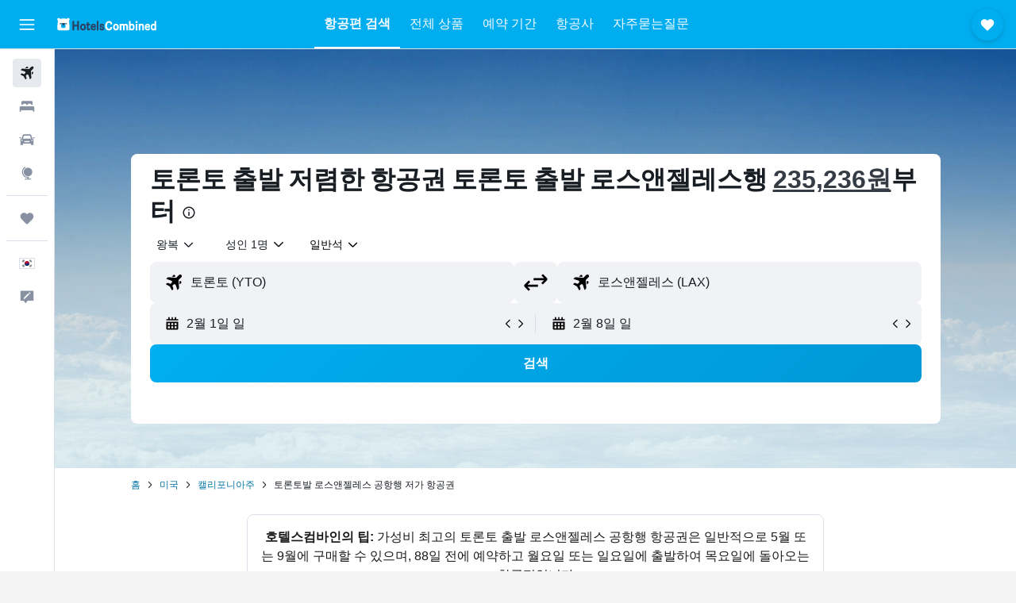

--- FILE ---
content_type: text/html;charset=UTF-8
request_url: https://www.hotelscombined.co.kr/flight-routes/Toronto-YTO/Los-Angeles-LAX.ksp
body_size: 111270
content:
<!DOCTYPE html>
<html lang='ko-kr' dir='ltr' class="bd-hotelscombined">
<head>
<meta name="r9-version" content="R798c"/><meta name="r9-built" content="20251217.060152"/><meta name="r9-rendered" content="Fri, 02 Jan 2026 00:25:49 GMT"/><meta name="r9-build-number" content="20"/><link rel="stylesheet" href="https://content.r9cdn.net/res/combined.css?v=095c1e883a150778c5b4df77c1459ead2830fbb3&amp;cluster=4"/><link rel="stylesheet" href="https://content.r9cdn.net/res/combined.css?v=4b5aba99079488a43070dc3b7f884f643c446698&amp;cluster=4"/><meta name="viewport" content="width=device-width, initial-scale=1, minimum-scale=1"/><meta name="format-detection" content="telephone=no"/><link rel="icon" href="/favicon.ico" sizes="any"/><link rel="icon" href="/icon.svg" type="image/svg+xml"/><title>235,236원+ 토론토​출발 로스앤젤레스​행 최저가 항공권 | 호텔스컴바인</title><meta name="description" content="모든 공항 (YTO)발 로스앤젤레스 공항 (LAX)행 항공권을 예약하세요(235,236원~). Hotelscombined.co.kr에서 토론토-로스앤젤레스 항공권 상품을 실시간으로 검색하세요."/><link rel="preconnect" href="apis.google.com"/><link rel="dns-prefetch" href="apis.google.com"/><link rel="preconnect" href="www.googletagmanager.com"/><link rel="dns-prefetch" href="www.googletagmanager.com"/><link rel="preconnect" href="www.google-analytics.com"/><link rel="dns-prefetch" href="www.google-analytics.com"/><script type="text/javascript">
var safari13PlusRegex = /Macintosh;.*?Version\/(1[3-9]|[2-9][0-9]+)(\.[0-9]+)* Safari/;
if (
window &&
window.navigator &&
window.navigator.userAgent &&
window.navigator.userAgent.indexOf('Safari') > -1 &&
window.navigator.userAgent.indexOf('Chrome') === -1 &&
safari13PlusRegex.test(window.navigator.userAgent)
) {
if (
'ontouchstart' in window &&
(!('cookieEnabled' in window.navigator) || window.navigator.cookieEnabled)
) {
if (
decodeURIComponent(document.cookie).indexOf('pmov=') < 0 &&
decodeURIComponent(document.cookie).indexOf('oo.tweb=') < 0
) {
var d = new Date();
d.setTime(d.getTime() + 90 * 24 * 60 * 60 * 1000);
document.cookie = 'pmov=tb;path=/;expires=' + d.toUTCString();
}
}
}
</script><meta name="kayak_page" content="flight,static-flight-route,route"/><meta name="seop" content="YTO-LAX"/><meta name="seo-cache" content="true"/><script type="text/javascript">
var DynamicContextPromise = (function (handler) {
this.status = 0;
this.value = undefined;
this.thenCallbacks = [];
this.catchCallbacks = [];
this.then = function(fn) {
if (this.status === 0) {
this.thenCallbacks.push(fn);
}
if (this.status === 1) {
fn(this.value);
}
return this;
}.bind(this);
this.catch = function(fn) {
if (this.status === 0) {
this.catchCallbacks.push(fn);
}
if (this.status === 2) {
fn(this.value);
}
return this;
}.bind(this);
var resolve = function(value) {
if (this.status === 0) {
this.status = 1;
this.value = value;
this.thenCallbacks.forEach(function(fn) {
fn(value)
});
}
}.bind(this);
var reject = function(value) {
if (this.status === 0) {
this.status = 2;
this.value = value;
this.catchCallbacks.forEach(function(fn) {
fn(value)
});
}
}.bind(this);
try {
handler(resolve, reject);
} catch (err) {
reject(err);
}
return {
then: this.then,
catch: this.catch,
};
}).bind({})
var ie = (function () {
var undef,
v = 3,
div = document.createElement('div'),
all = div.getElementsByTagName('i');
while (div.innerHTML = '<!--[if gt IE ' + (++v) + ']><i></i><![endif]-->', all[0]);
return v > 4 ? v : undef;
}());
var xhr = ie <= 9 ? new XDomainRequest() : new XMLHttpRequest();
var trackingQueryParams = "";
var getOnlyValidParams = function(paramsList, reservedParamsList) {
var finalParamsList = [];
for (var i = 0; i < paramsList.length; i++) {
if (reservedParamsList.indexOf(paramsList[i].split('=')[0]) == -1) {
finalParamsList.push(paramsList[i]);
}
}
return finalParamsList;
}
var removeUnnecessaryQueryStringChars = function(paramsString) {
if (paramsString.charAt(0) === '?') {
return paramsString.substr(1);
}
return paramsString;
}
var reservedParamsList = ['vertical', 'pageId', 'subPageId', 'originalReferrer', 'seoPlacementId', 'seoLanguage', 'seoCountry', 'tags'];
var paramsString = window.location && window.location.search;
if (paramsString) {
paramsString = removeUnnecessaryQueryStringChars(paramsString);
var finalParamsList = getOnlyValidParams(paramsString.split('&'), reservedParamsList)
trackingQueryParams = finalParamsList.length > 0 ? "&" + finalParamsList.join("&") + "&seo=true" : "";
}
var trackingUrl = '/s/run/fpc/context' +
'?vertical=flight' +
'&pageId=static-flight-route' +
'&subPageId=route' +
'&originalReferrer=' + encodeURIComponent(document.referrer) +
'&seoPlacementId=' + encodeURIComponent('YTO-LAX') +
'&tags=' + encodeURIComponent('') +
'&origin=' + encodeURIComponent('YTO') +
'&destination=' + encodeURIComponent('LAX') +
'&isSeoPage=' + encodeURIComponent('true') +
'&domain=' + encodeURIComponent(window.location.host) +
trackingQueryParams;
xhr.open('GET', trackingUrl, true);
xhr.responseType = 'json';
window.R9 = window.R9 || {};
window.R9.unhiddenElements = [];
window.R9.dynamicContextPromise = new DynamicContextPromise(function(resolve, reject) {
xhr.onload = function () {
if (xhr.readyState === xhr.DONE && xhr.status === 200) {
window.R9 = window.R9 || {};
window.R9.globals = window.R9.globals || {};
resolve(xhr.response);
if (xhr.response['formToken']) {
R9.globals.formtoken = xhr.response['formToken'];
}
if (xhr.response['jsonPlacementEnabled'] && xhr.response['jsonGlobalPlacementEnabled']) {
if (xhr.response['placement']) {
R9.globals.placement = xhr.response['placement'];
}
if (xhr.response['affiliate']) {
R9.globals.affiliate = xhr.response['affiliate'];
}
}
if (xhr.response['dsaRemovableFields']) {
var dsaRemovableParamsList = xhr.response['dsaRemovableFields'];
var query = window.location.search.slice(1) || "";
var params = query.split('&');
var needRemoveParams = false;
for (var i = 0; i < dsaRemovableParamsList.length; i++) {
if (query.indexOf(dsaRemovableParamsList[i] + '=') != -1) {
needRemoveParams = true;
break;
}
}
if (needRemoveParams) {
var path = window.location.pathname;
var finalQuery = [];
for (var i = 0; i < params.length; i++) {
if (dsaRemovableParamsList.indexOf(params[i].split('=')[0]) == -1) {
finalQuery.push(params[i]);
}
}
if (window.history.replaceState) {
window.history.replaceState({}, document.title, path + (finalQuery.length > 0 ? '?' + finalQuery.join('&') : ''));
}
}
if(xhr.response['cachedCookieConsentEnabled']) {
var unhideElement = (elementId) => {
var elementToUnhide = document.querySelector(elementId);
if (elementToUnhide) {
window.R9.unhiddenElements = window.R9.unhiddenElements || [];
window.R9.unhiddenElements.push(elementId.replace('#', ''));
elementToUnhide.removeAttribute('hidden');
elementToUnhide.dispatchEvent(new Event('initialStaticHideRemove'));
}
}
var unhideCookieConsent = () => {
if (xhr.response['showSharedIabTcfDialog']) {
unhideElement('#iab-tcf-dialog');
}
if (xhr.response['showDataTransferDisclaimerDialog']) {
unhideElement('#shared-data-transfer-disclaimer-dialog');
}
if (xhr.response['showTwoPartyConsentDialog']) {
unhideElement('#shared-two-part-consent-dialog');
}
}
if (document.readyState === "loading") {
document.addEventListener("DOMContentLoaded", unhideCookieConsent);
} else {
unhideCookieConsent();
}
}
}
} else {
reject(xhr.response);
}
};
})
xhr.send('');
</script><link rel="canonical" href="https://www.hotelscombined.co.kr/flight-routes/Toronto-YTO/Los-Angeles-LAX.ksp"/><link rel="alternate" hrefLang="ko-KR" href="https://www.hotelscombined.co.kr/flight-routes/Toronto-YTO/Los-Angeles-LAX.ksp"/><meta name="naver-site-verification" content="68938a109ccb8b19e1a9c998216d578c52f29245"/><meta property="og:image" content="https://content.r9cdn.net/rimg/dimg/a6/ae/d1a4a522-city-16078-190266aa26e.jpg?width=1200&amp;height=630&amp;xhint=1430&amp;yhint=902&amp;crop=true"/><meta property="og:image:width" content="1200"/><meta property="og:image:height" content="630"/><meta property="og:title" content="235,236원+ 토론토​출발 로스앤젤레스​행 최저가 항공권 | 호텔스컴바인"/><meta property="og:type" content="website"/><meta property="og:description" content="모든 공항 (YTO)발 로스앤젤레스 공항 (LAX)행 항공권을 예약하세요(235,236원~). Hotelscombined.co.kr에서 토론토-로스앤젤레스 항공권 상품을 실시간으로 검색하세요."/><meta property="og:url" content="https://www.hotelscombined.co.kr/flight-routes/Toronto-YTO/Los-Angeles-LAX.ksp"/><meta property="og:site_name" content="호텔스컴바인"/><meta property="fb:pages" content="117913258224288"/><meta property="twitter:title" content="235,236원+ 토론토​출발 로스앤젤레스​행 최저가 항공권 | 호텔스컴바인"/><meta name="twitter:description" content="모든 공항 (YTO)발 로스앤젤레스 공항 (LAX)행 항공권을 예약하세요(235,236원~). Hotelscombined.co.kr에서 토론토-로스앤젤레스 항공권 상품을 실시간으로 검색하세요."/><meta name="twitter:image:src" content="https://content.r9cdn.net/rimg/dimg/a6/ae/d1a4a522-city-16078-190266aa26e.jpg?width=440&amp;height=220&amp;xhint=1430&amp;yhint=902&amp;crop=true"/><meta name="twitter:card" content="summary_large_image"/><meta name="twitter:site" content="@hotelscombined"/><meta name="twitter:creator" content="@hotelscombined"/><meta name="robots" content="index,follow"/><link rel="apple-touch-icon" href="/apple-touch-icon.png"/><link rel="apple-touch-icon" sizes="60x60" href="/apple-touch-icon-60x60.png"/><link rel="apple-touch-icon" sizes="76x76" href="/apple-touch-icon-76x76.png"/><link rel="apple-touch-icon" sizes="120x120" href="/apple-touch-icon-120x120.png"/><link rel="apple-touch-icon" sizes="152x152" href="/apple-touch-icon-152x152.png"/><link rel="apple-touch-icon" sizes="167x167" href="/apple-touch-icon-167x167.png"/><link rel="apple-touch-icon" sizes="180x180" href="/apple-touch-icon-180x180.png"/><script type="application/ld+json">{"@context":"https://schema.org","@type":"Website","name":"호텔스컴바인","url":"https://www.hotelscombined.co.kr"}</script><script type="application/ld+json">{"@context":"http://schema.org","@type":"Organization","name":"호텔스컴바인","url":"https://www.hotelscombined.co.kr/flight-routes/Toronto-YTO/Los-Angeles-LAX.ksp","sameAs":["https://post.naver.com/hotelscombnd","http://blog.naver.com/hotelscombnd","https://brunch.co.kr/@hotelscombined","https://www.facebook.com/HotelsCombinedKorea/","https://www.youtube.com/c/hotelscombinedkorea/","https://www.instagram.com/hotelscombined.kr/"]}</script><script type="application/ld+json">{"@context":"http://schema.org","@type":"FAQPage","mainEntity":[{"@type":"Question","name":"토론토 출발 로스앤젤레스행 항공편은 얼마나 자주 지연되나요?","acceptedAnswer":{"@type":"Answer","text":"과거 기록을 살펴보면, 토론토​와 로스앤젤레스 사이 비행의 24%가 매주 지연되었으며 지난 한 해 동안 평균 지연 시간은 146​분입니다."}},{"@type":"Question","name":"이 노선의 항공편 지연이 가장 적은 요일은 언제인가요?","acceptedAnswer":{"@type":"Answer","text":"이 항공편 노선에서, 수요일은 통계적으로 가장 지연이 적은 날이며, 월요일은 지연 발생 빈도가 평균적으로 더 높습니다."}},{"@type":"Question","name":"토론토 출발 로스앤젤레스행 항공편의 시간 엄수가 가장 정확한 때는 언제인가요?","acceptedAnswer":{"@type":"Answer","text":"보통 밤 시간대 출발편은 저녁 비행편과 대조적으로 지연될 확률이 적습니다."}},{"@type":"Question","name":"토론토 출발 로스앤젤레스행 왕복 항공권의 요금은 얼마인가요?","acceptedAnswer":{"@type":"Answer","text":"현재 이 왕복 노선 항공권의 가격은 <span>일반</span>​입니다.2월​에 토론토 출발 로스앤젤레스​행 항공권의 요금은 일반적으로 339,144원~529,643원​입니다.</br>​최근 검색된 이 노선의 항공권 중 가장 저렴한 항공권은 에어캐나다​의 ​항공권으로 ​가격은 356,462원​입니다 (2월 10일-2월 15일)."}},{"@type":"Question","name":"토론토 출발 로스앤젤레스행 항공편의 시간 엄수 기록이 가장 우수한 항공사는 어디인가요?","acceptedAnswer":{"@type":"Answer","text":"저희 데이터에 따르면 지난 1년 동안 이 노선에서 지연 시간이 가장 적은 항공사는 웨스트젯​이며 항공편 지연율은 13%에 불과했습니다."}},{"@type":"Question","name":"토론토발 로스앤젤레스행 항공편 소요시간은 어떻게 되나요?","acceptedAnswer":{"@type":"Answer","text":"에어캐나다, 포터항공, 웨스트젯 등의 항공사는 토론토에서 로스앤젤레스까지 약 5시간 36분 만에 비행합니다. 목적지까지 가는 데 일반적으로 최대 14시간 14분까지 소요될 수 있습니다. 로스앤젤레스에서 토론토까지의 거리는 3492km입니다. 목적지 도착 및 귀국 항공편 모두 경유 및 직항 항공편을 찾을 수 있습니다."}},{"@type":"Question","name":"토론토-로스앤젤레스 왕복 노선 중, 가장 저렴한 항공사는 어디인가요?","acceptedAnswer":{"@type":"Answer","text":"토론토에서 로스앤젤레스까지 운항하는 가장 저렴한 항공사는 포터항공(232,263원)입니다. 같은 목적지를 운항하는 대체 항공사는 에어캐나다입니다. 포터항공에서는 3개월 후에 출발하는 항공편의 현재 평균 요금보다 44% 저렴합니다."}},{"@type":"Question","name":"토론토-로스앤젤레스 항공권은 얼마나 일찍 예약해야 하나요?","acceptedAnswer":{"@type":"Answer","text":"토론토발 로스앤젤레스​행 항공권을 예약하기에 가장 좋은 시기는 출발 88일 전입니다. 비행 2주 전에 예약하면 항공권 요금이 크게 인상될 가능성이 높습니다."}},{"@type":"Question","name":"토론토-로스앤젤레스 항공권을 가장 저렴하게 예약할 수 있는 달은 언제인가요?","acceptedAnswer":{"@type":"Answer","text":"현재 토론토 출발 로스앤젤레스행 항공권을 가장 저렴하게 예약할 수 있는 달은 8월이며, 평균 요금은 115,453원입니다. ​현재 토론토 출발 로스앤젤레스행 항공권은 1월에 가장 비싸며, 평균 요금은 307,395원입니다. 항공권 가격은 다양한 요인에 의해 결정되므로 항공사, 출발 공항, 비행 시간 등을 비교하면 더 다양한 항공권을 찾을 수 있습니다."}},{"@type":"Question","name":"주별 토론토-로스앤젤레스 항공편 운항 현황","acceptedAnswer":{"@type":"Answer","text":"YTO​ 출발 LAX​행 항공편 대부분은 화요일에 운항합니다(평균 19편). 목요일은 항공편 옵션이 가장 적은 요일이며, 전체 운항 편수가 가장 적은 날입니다(평균 8편)."}},{"@type":"Question","name":"E","acceptedAnswer":{"@type":"Answer","text":"로스앤젤레스의 월 평균 강수량은 0.0 - 87.0​mm​ 내외입니다. 2월은 일반적으로 ​가장 ​습한 ​달이며 최대 ​강수량은 87.0 mm입니다. 로스앤젤레스 방문 시, ​​7월은 일반적으로 가장 건조한 달이며 강수량은 ​약 0.0 mm입니다."}},{"@type":"Question","name":"E","acceptedAnswer":{"@type":"Answer","text":"로스앤젤레스 여행에서 날씨를 중요하게 생각하신다면, 다음 차트를 참고해 계획을 세워보세요. 따뜻한 날씨를 원하신다면, 평균 기온이 23.0 C인 7월이 방문하기에 가장 좋은 시기입니다. 추위를 멀리하고 싶은 여행객이라면, 일반적으로 기온이 가장 낮은(약 14.0 C) 1월을 피해 여행하는 것이 좋습니다​."}},{"@type":"Question","name":"토론토에서 로스앤젤레스까지 가장 인기 있는 노선은 무엇인가요?","acceptedAnswer":{"@type":"Answer","text":"토론토 피어슨국제공항 - 로스앤젤레스 공항 또는 존 C. 먼로 해밀턴 국제공항 - 로스앤젤레스 공항도 인기 있는 노선이지만, 토론토에서 로스앤젤레스까지 가장 인기 있는 노선은 토론토아일랜드공항 - 로스앤젤레스 공항입니다."}},{"@type":"Question","name":"토론토-로스앤젤레스 노선 중 가장 저렴한 항공편은 무엇인가요?","acceptedAnswer":{"@type":"Answer","text":"토론토-로스앤젤레스 노선의 최저가는 180,540원입니다. 항공편의 평균 금액은 683,051원입니다. 가장 인기 있는 경로(토론토아일랜드공항 - 로스앤젤레스 공항)는 일반적으로 448,825원에 예약할 수 있습니다."}},{"@type":"Question","name":"토론토-로스앤젤레스 노선을 운항하는 가장 신뢰할 수 있는 항공사는 어디인가요?","acceptedAnswer":{"@type":"Answer","text":"토론토에서 로스앤젤레스까지 비행할 때 가장 신뢰할 수 있는 항공사는 선컨트리항공(100%), 중화항공(100%), 델타항공(100%)입니다."}},{"@type":"Question","name":"YTO-LAX 항공권이 가장 저렴한 시간대는 하루 중 언제인가요?","acceptedAnswer":{"@type":"Answer","text":"토론토-로스앤젤레스 항공편은 일반적으로 비싼 정오에 출발하는 항공권이 아닌 아침 출발 항공권을 검색하면 최대 46%를 절약할 수 있습니다."}},{"@type":"Question","name":"토론토-로스앤젤레스 항공편은 어느 공항을 이용하나요?","acceptedAnswer":{"@type":"Answer","text":"토론토-로스앤젤레스 항공편의 경우 로스앤젤레스 공항에 도착하게 됩니다. 로스앤젤레스 공항(LAX)에서 도시 중심부 까지는 불과 15.1km 떨어져 있습니다. 유일한 로스앤젤레스의 공항은 로스앤젤레스 공항이며, 토론토발 항공편은 하루 평균 13회 운항합니다. 2개의 항공사에서 토론토-로스앤젤레스 공항 항공편을 정기적으로 운항합니다."}},{"@type":"Question","name":"토론토 출발 로스앤젤레스행 항공권에 호텔 예약이 포함된 상품을 찾을 수 있나요?","acceptedAnswer":{"@type":"Answer","text":"예. 호텔스컴바인에서는 토론토-로스앤젤레스 항공권 외에도 항공권과 호텔이 모두 포함된 에어텔 상품을 예약할 수 있습니다."}},{"@type":"Question","name":"토론토 출발 로스앤젤레스행 직항 항공권은 어떻게 찾을 수 있나요?","acceptedAnswer":{"@type":"Answer","text":"출발지와 목적지를 입력한 후, 검색 결과 페이지에서 직항 필터를 적용하여 토론토 출발 로스앤젤레스행 직항 항공권을 찾아보세요."}},{"@type":"Question","name":"토론토 출발 로스앤젤레스행 비즈니스 클래스 항공권을 찾을 수 있나요?","acceptedAnswer":{"@type":"Answer","text":"예. 호텔스컴바인에서는 탑승 클래스 별로 토론토 ​출발 로스앤젤레스행 항공권을 찾으실 수 있습니다. 다양한 상품을 검색한 후, 검색 결과​ 페이지에서 탑승 클래스를 기준으로 필터링을 해보세요."}},{"@type":"Question","name":"호텔스컴바인​에서는 토론토​발 로스앤젤레스​행 항공권 검색을 어떻게 도와주나요?","acceptedAnswer":{"@type":"Answer","text":"호텔스컴바인에서는 900개 이상의 여행 사이트를 검색하여 토론토​발 로스앤젤레스​행 항공권 목록을 손쉽게 보여드립니다. 탑승 클래스, 가격, 항공사, 공항, 경유 횟수 등 다양한 필터를 사용하여 원하시는 조건에 완벽하게 들어맞는 항공권을 검색할 수 있습니다."}},{"@type":"Question","name":"​저렴한 토론토​발 로스앤젤레스​행 항공권은 ​왜 호텔스컴바인​에서 검색하는 게 좋나요?","acceptedAnswer":{"@type":"Answer","text":"호텔스컴바인​은 여러 항공사와 여행사 검색을 무료로 제공하여 매년 수백만 명의 사용자에게 최적의 토론토​발 로스앤젤레스​행 항공권을 찾아드리고 있습니다."}},{"@type":"Question","name":"호텔스컴바인​에서는 변경 수수료가 없는 토론토​발 로스앤젤레스​행 항공권을 검색할 수 있나요?","acceptedAnswer":{"@type":"Answer","text":"날짜 변경/취소가 가능한 토론토​발 로스앤젤레스​행 항공권을 찾으시나요? 걱정 마세요. 호텔스컴바인​에서는 가능합니다. 사용자 필터를 사용하면 날짜 변경 시 수수료가 없는 항공권만 검색하실 수 있습니다."}},{"@type":"Question","name":"호텔스컴바인​에서는 저렴한 토론토​발 로스앤젤레스​행 항공권이 나오면 알려줄 수 있나요?","acceptedAnswer":{"@type":"Answer","text":"네, 호텔스컴바인에서는 가격 알리미 기능을 사용하여 원하시는 가격의 토론토 출발 로스앤젤레스 도착 항공권이 있을 때 바로 예약할 수 있습니다. 상단의 특가 항공권 옆에 있는 종 모양 아이콘을 클릭하고 알림을 받을 이메일 주소를 입력하면 가격 알리미를 활성화할 수 있습니다."}}]}</script><script type="application/ld+json">{"@context":"http://schema.org","@type":"BreadcrumbList","itemListElement":[{"@type":"ListItem","position":"1","item":{"@id":"/","name":"홈"}},{"@type":"ListItem","position":"2","item":{"@id":"/flight-routes/Toronto-YTO/United-States-US0.ksp","name":"미국"}},{"@type":"ListItem","position":"3","item":{"@id":"/flight-routes/Toronto-YTO/California-USCA.ksp","name":"캘리포니아주"}},{"@type":"ListItem","position":"4","item":{"@id":"","name":"토론토발 로스앤젤레스 공항행 저가 항공권"}}]}</script><script type="application/ld+json">[{"@type":"Flight","@context":"http://schema.org","estimatedFlightDuration":"15시간 45분","departureTime":"22:15","departureAirport":{"@type":"Airport","name":"토론토 피어슨국제공항","iataCode":"YYZ","geo":{"@type":"GeoCoordinates","latitude":43.68165315626773,"longitude":-79.61835316406257}},"arrivalAirport":{"@type":"Airport","name":"로스앤젤레스 공항","iataCode":"LAX","geo":{"@type":"GeoCoordinates","latitude":33.94165553585093,"longitude":-118.4082833544922}},"offers":[{"@type":"Offer","price":391098.54,"priceCurrency":"KRW"}],"provider":{"@type":"Airline","name":"웨스트젯","iataCode":"WS"}},{"@type":"Flight","@context":"http://schema.org","estimatedFlightDuration":"11시간 31분","departureTime":"06:10","departureAirport":{"@type":"Airport","name":"토론토 피어슨국제공항","iataCode":"YYZ","geo":{"@type":"GeoCoordinates","latitude":43.68165315626773,"longitude":-79.61835316406257}},"arrivalAirport":{"@type":"Airport","name":"로스앤젤레스 공항","iataCode":"LAX","geo":{"@type":"GeoCoordinates","latitude":33.94165553585093,"longitude":-118.4082833544922}},"offers":[{"@type":"Offer","price":396871.22,"priceCurrency":"KRW"}],"provider":{"@type":"Airline","name":"델타항공","iataCode":"DL"}},{"@type":"Flight","@context":"http://schema.org","estimatedFlightDuration":"13시간 32분","departureTime":"08:00","departureAirport":{"@type":"Airport","name":"토론토 피어슨국제공항","iataCode":"YYZ","geo":{"@type":"GeoCoordinates","latitude":43.68165315626773,"longitude":-79.61835316406257}},"arrivalAirport":{"@type":"Airport","name":"로스앤젤레스 공항","iataCode":"LAX","geo":{"@type":"GeoCoordinates","latitude":33.94165553585093,"longitude":-118.4082833544922}},"offers":[{"@type":"Offer","price":402643.89,"priceCurrency":"KRW"}],"provider":{"@type":"Airline","name":"웨스트젯","iataCode":"WS"}},{"@type":"Flight","@context":"http://schema.org","estimatedFlightDuration":"15시간 22분","departureTime":"20:00","departureAirport":{"@type":"Airport","name":"토론토 피어슨국제공항","iataCode":"YYZ","geo":{"@type":"GeoCoordinates","latitude":43.68165315626773,"longitude":-79.61835316406257}},"arrivalAirport":{"@type":"Airport","name":"로스앤젤레스 공항","iataCode":"LAX","geo":{"@type":"GeoCoordinates","latitude":33.94165553585093,"longitude":-118.4082833544922}},"offers":[{"@type":"Offer","price":404087.06,"priceCurrency":"KRW"}],"provider":{"@type":"Airline","name":"항공사 조합","iataCode":"MULT"}},{"@type":"Flight","@context":"http://schema.org","estimatedFlightDuration":"24시간 30분","departureTime":"13:30","departureAirport":{"@type":"Airport","name":"토론토 피어슨국제공항","iataCode":"YYZ","geo":{"@type":"GeoCoordinates","latitude":43.68165315626773,"longitude":-79.61835316406257}},"arrivalAirport":{"@type":"Airport","name":"로스앤젤레스 공항","iataCode":"LAX","geo":{"@type":"GeoCoordinates","latitude":33.94165553585093,"longitude":-118.4082833544922}},"offers":[{"@type":"Offer","price":422848.24,"priceCurrency":"KRW"}],"provider":{"@type":"Airline","name":"웨스트젯","iataCode":"WS"}},{"@type":"Flight","@context":"http://schema.org","estimatedFlightDuration":"24시간 30분","departureTime":"13:30","departureAirport":{"@type":"Airport","name":"토론토 피어슨국제공항","iataCode":"YYZ","geo":{"@type":"GeoCoordinates","latitude":43.68165315626773,"longitude":-79.61835316406257}},"arrivalAirport":{"@type":"Airport","name":"로스앤젤레스 공항","iataCode":"LAX","geo":{"@type":"GeoCoordinates","latitude":33.94165553585093,"longitude":-118.4082833544922}},"offers":[{"@type":"Offer","price":430064.08,"priceCurrency":"KRW"}],"provider":{"@type":"Airline","name":"웨스트젯","iataCode":"WS"}},{"@type":"Flight","@context":"http://schema.org","estimatedFlightDuration":"5시간 36분","departureTime":"10:00","departureAirport":{"@type":"Airport","name":"토론토 피어슨국제공항","iataCode":"YYZ","geo":{"@type":"GeoCoordinates","latitude":43.68165315626773,"longitude":-79.61835316406257}},"arrivalAirport":{"@type":"Airport","name":"로스앤젤레스 공항","iataCode":"LAX","geo":{"@type":"GeoCoordinates","latitude":33.94165553585093,"longitude":-118.4082833544922}},"offers":[{"@type":"Offer","price":437279.92,"priceCurrency":"KRW"}],"provider":{"@type":"Airline","name":"포터항공","iataCode":"PD"}},{"@type":"Flight","@context":"http://schema.org","estimatedFlightDuration":"5시간 36분","departureTime":"10:00","departureAirport":{"@type":"Airport","name":"토론토 피어슨국제공항","iataCode":"YYZ","geo":{"@type":"GeoCoordinates","latitude":43.68165315626773,"longitude":-79.61835316406257}},"arrivalAirport":{"@type":"Airport","name":"로스앤젤레스 공항","iataCode":"LAX","geo":{"@type":"GeoCoordinates","latitude":33.94165553585093,"longitude":-118.4082833544922}},"offers":[{"@type":"Offer","price":445938.93,"priceCurrency":"KRW"}],"provider":{"@type":"Airline","name":"포터항공","iataCode":"PD"}},{"@type":"Flight","@context":"http://schema.org","estimatedFlightDuration":"9시간 01분","departureTime":"06:10","departureAirport":{"@type":"Airport","name":"토론토 피어슨국제공항","iataCode":"YYZ","geo":{"@type":"GeoCoordinates","latitude":43.68165315626773,"longitude":-79.61835316406257}},"arrivalAirport":{"@type":"Airport","name":"로스앤젤레스 공항","iataCode":"LAX","geo":{"@type":"GeoCoordinates","latitude":33.94165553585093,"longitude":-118.4082833544922}},"offers":[{"@type":"Offer","price":458927.44,"priceCurrency":"KRW"}],"provider":{"@type":"Airline","name":"델타항공","iataCode":"DL"}},{"@type":"Flight","@context":"http://schema.org","estimatedFlightDuration":"39시간 45분","departureTime":"22:15","departureAirport":{"@type":"Airport","name":"토론토 피어슨국제공항","iataCode":"YYZ","geo":{"@type":"GeoCoordinates","latitude":43.68165315626773,"longitude":-79.61835316406257}},"arrivalAirport":{"@type":"Airport","name":"로스앤젤레스 공항","iataCode":"LAX","geo":{"@type":"GeoCoordinates","latitude":33.94165553585093,"longitude":-118.4082833544922}},"offers":[{"@type":"Offer","price":461813.78,"priceCurrency":"KRW"}],"provider":{"@type":"Airline","name":"웨스트젯","iataCode":"WS"}},{"@type":"Flight","@context":"http://schema.org","estimatedFlightDuration":"8시간 37분","departureTime":"18:14","departureAirport":{"@type":"Airport","name":"토론토 피어슨국제공항","iataCode":"YYZ","geo":{"@type":"GeoCoordinates","latitude":43.68165315626773,"longitude":-79.61835316406257}},"arrivalAirport":{"@type":"Airport","name":"로스앤젤레스 공항","iataCode":"LAX","geo":{"@type":"GeoCoordinates","latitude":33.94165553585093,"longitude":-118.4082833544922}},"offers":[{"@type":"Offer","price":463256.95,"priceCurrency":"KRW"}],"provider":{"@type":"Airline","name":"델타항공","iataCode":"DL"}},{"@type":"Flight","@context":"http://schema.org","estimatedFlightDuration":"9시간 13분","departureTime":"16:45","departureAirport":{"@type":"Airport","name":"토론토 피어슨국제공항","iataCode":"YYZ","geo":{"@type":"GeoCoordinates","latitude":43.68165315626773,"longitude":-79.61835316406257}},"arrivalAirport":{"@type":"Airport","name":"로스앤젤레스 공항","iataCode":"LAX","geo":{"@type":"GeoCoordinates","latitude":33.94165553585093,"longitude":-118.4082833544922}},"offers":[{"@type":"Offer","price":467586.45,"priceCurrency":"KRW"}],"provider":{"@type":"Airline","name":"알래스카항공","iataCode":"AS"}},{"@type":"Flight","@context":"http://schema.org","estimatedFlightDuration":"9시간 24분","departureTime":"07:00","departureAirport":{"@type":"Airport","name":"토론토 피어슨국제공항","iataCode":"YYZ","geo":{"@type":"GeoCoordinates","latitude":43.68165315626773,"longitude":-79.61835316406257}},"arrivalAirport":{"@type":"Airport","name":"로스앤젤레스 공항","iataCode":"LAX","geo":{"@type":"GeoCoordinates","latitude":33.94165553585093,"longitude":-118.4082833544922}},"offers":[{"@type":"Offer","price":356462.51,"priceCurrency":"KRW"}],"provider":{"@type":"Airline","name":"에어캐나다","iataCode":"AC"}},{"@type":"Flight","@context":"http://schema.org","estimatedFlightDuration":"11시간 33분","departureTime":"13:30","departureAirport":{"@type":"Airport","name":"토론토 피어슨국제공항","iataCode":"YYZ","geo":{"@type":"GeoCoordinates","latitude":43.68165315626773,"longitude":-79.61835316406257}},"arrivalAirport":{"@type":"Airport","name":"로스앤젤레스 공항","iataCode":"LAX","geo":{"@type":"GeoCoordinates","latitude":33.94165553585093,"longitude":-118.4082833544922}},"offers":[{"@type":"Offer","price":369451.02,"priceCurrency":"KRW"}],"provider":{"@type":"Airline","name":"항공사 조합","iataCode":"MULT"}},{"@type":"Flight","@context":"http://schema.org","estimatedFlightDuration":"5시간 36분","departureTime":"10:00","departureAirport":{"@type":"Airport","name":"토론토 피어슨국제공항","iataCode":"YYZ","geo":{"@type":"GeoCoordinates","latitude":43.68165315626773,"longitude":-79.61835316406257}},"arrivalAirport":{"@type":"Airport","name":"로스앤젤레스 공항","iataCode":"LAX","geo":{"@type":"GeoCoordinates","latitude":33.94165553585093,"longitude":-118.4082833544922}},"offers":[{"@type":"Offer","price":376666.86,"priceCurrency":"KRW"}],"provider":{"@type":"Airline","name":"포터항공","iataCode":"PD"}},{"@type":"Flight","@context":"http://schema.org","estimatedFlightDuration":"11시간 40분","departureTime":"12:15","departureAirport":{"@type":"Airport","name":"토론토 피어슨국제공항","iataCode":"YYZ","geo":{"@type":"GeoCoordinates","latitude":43.68165315626773,"longitude":-79.61835316406257}},"arrivalAirport":{"@type":"Airport","name":"로스앤젤레스 공항","iataCode":"LAX","geo":{"@type":"GeoCoordinates","latitude":33.94165553585093,"longitude":-118.4082833544922}},"offers":[{"@type":"Offer","price":389655.38,"priceCurrency":"KRW"}],"provider":{"@type":"Airline","name":"델타항공","iataCode":"DL"}},{"@type":"Flight","@context":"http://schema.org","estimatedFlightDuration":"24시간 30분","departureTime":"13:30","departureAirport":{"@type":"Airport","name":"토론토 피어슨국제공항","iataCode":"YYZ","geo":{"@type":"GeoCoordinates","latitude":43.68165315626773,"longitude":-79.61835316406257}},"arrivalAirport":{"@type":"Airport","name":"로스앤젤레스 공항","iataCode":"LAX","geo":{"@type":"GeoCoordinates","latitude":33.94165553585093,"longitude":-118.4082833544922}},"offers":[{"@type":"Offer","price":391098.54,"priceCurrency":"KRW"}],"provider":{"@type":"Airline","name":"웨스트젯","iataCode":"WS"}},{"@type":"Flight","@context":"http://schema.org","estimatedFlightDuration":"9시간 13분","departureTime":"16:45","departureAirport":{"@type":"Airport","name":"토론토 피어슨국제공항","iataCode":"YYZ","geo":{"@type":"GeoCoordinates","latitude":43.68165315626773,"longitude":-79.61835316406257}},"arrivalAirport":{"@type":"Airport","name":"로스앤젤레스 공항","iataCode":"LAX","geo":{"@type":"GeoCoordinates","latitude":33.94165553585093,"longitude":-118.4082833544922}},"offers":[{"@type":"Offer","price":453154.77,"priceCurrency":"KRW"}],"provider":{"@type":"Airline","name":"알래스카항공","iataCode":"AS"}},{"@type":"Flight","@context":"http://schema.org","estimatedFlightDuration":"9시간 43분","departureTime":"12:15","departureAirport":{"@type":"Airport","name":"토론토아일랜드공항","iataCode":"YTZ","geo":{"@type":"GeoCoordinates","latitude":43.629740000000005,"longitude":-79.39828}},"arrivalAirport":{"@type":"Airport","name":"로스앤젤레스 공항","iataCode":"LAX","geo":{"@type":"GeoCoordinates","latitude":33.94165553585093,"longitude":-118.4082833544922}},"offers":[{"@type":"Offer","price":699936.51,"priceCurrency":"KRW"}],"provider":{"@type":"Airline","name":"유나이티드항공","iataCode":"UA"}},{"@type":"Flight","@context":"http://schema.org","estimatedFlightDuration":"22시간 27분","departureTime":"16:00","departureAirport":{"@type":"Airport","name":"토론토 피어슨국제공항","iataCode":"YYZ","geo":{"@type":"GeoCoordinates","latitude":43.68165315626773,"longitude":-79.61835316406257}},"arrivalAirport":{"@type":"Airport","name":"로스앤젤레스 공항","iataCode":"LAX","geo":{"@type":"GeoCoordinates","latitude":33.94165553585093,"longitude":-118.4082833544922}},"offers":[{"@type":"Offer","price":395428.05,"priceCurrency":"KRW"}],"provider":{"@type":"Airline","name":"웨스트젯","iataCode":"WS"}},{"@type":"Flight","@context":"http://schema.org","estimatedFlightDuration":"7시간 45분","departureTime":"06:00","departureAirport":{"@type":"Airport","name":"토론토 피어슨국제공항","iataCode":"YYZ","geo":{"@type":"GeoCoordinates","latitude":43.68165315626773,"longitude":-79.61835316406257}},"arrivalAirport":{"@type":"Airport","name":"로스앤젤레스 공항","iataCode":"LAX","geo":{"@type":"GeoCoordinates","latitude":33.94165553585093,"longitude":-118.4082833544922}},"offers":[{"@type":"Offer","price":396871.22,"priceCurrency":"KRW"}],"provider":{"@type":"Airline","name":"델타항공","iataCode":"DL"}},{"@type":"Flight","@context":"http://schema.org","estimatedFlightDuration":"15시간 22분","departureTime":"20:00","departureAirport":{"@type":"Airport","name":"토론토 피어슨국제공항","iataCode":"YYZ","geo":{"@type":"GeoCoordinates","latitude":43.68165315626773,"longitude":-79.61835316406257}},"arrivalAirport":{"@type":"Airport","name":"로스앤젤레스 공항","iataCode":"LAX","geo":{"@type":"GeoCoordinates","latitude":33.94165553585093,"longitude":-118.4082833544922}},"offers":[{"@type":"Offer","price":404087.06,"priceCurrency":"KRW"}],"provider":{"@type":"Airline","name":"항공사 조합","iataCode":"MULT"}},{"@type":"Flight","@context":"http://schema.org","estimatedFlightDuration":"5시간 36분","departureTime":"10:00","departureAirport":{"@type":"Airport","name":"토론토 피어슨국제공항","iataCode":"YYZ","geo":{"@type":"GeoCoordinates","latitude":43.68165315626773,"longitude":-79.61835316406257}},"arrivalAirport":{"@type":"Airport","name":"로스앤젤레스 공항","iataCode":"LAX","geo":{"@type":"GeoCoordinates","latitude":33.94165553585093,"longitude":-118.4082833544922}},"offers":[{"@type":"Offer","price":437279.92,"priceCurrency":"KRW"}],"provider":{"@type":"Airline","name":"포터항공","iataCode":"PD"}},{"@type":"Flight","@context":"http://schema.org","estimatedFlightDuration":"19시간 30분","departureTime":"18:30","departureAirport":{"@type":"Airport","name":"토론토 피어슨국제공항","iataCode":"YYZ","geo":{"@type":"GeoCoordinates","latitude":43.68165315626773,"longitude":-79.61835316406257}},"arrivalAirport":{"@type":"Airport","name":"로스앤젤레스 공항","iataCode":"LAX","geo":{"@type":"GeoCoordinates","latitude":33.94165553585093,"longitude":-118.4082833544922}},"offers":[{"@type":"Offer","price":398314.38,"priceCurrency":"KRW"}],"provider":{"@type":"Airline","name":"웨스트젯","iataCode":"WS"}},{"@type":"Flight","@context":"http://schema.org","estimatedFlightDuration":"9시간 14분","departureTime":"16:09","departureAirport":{"@type":"Airport","name":"토론토 피어슨국제공항","iataCode":"YYZ","geo":{"@type":"GeoCoordinates","latitude":43.68165315626773,"longitude":-79.61835316406257}},"arrivalAirport":{"@type":"Airport","name":"로스앤젤레스 공항","iataCode":"LAX","geo":{"@type":"GeoCoordinates","latitude":33.94165553585093,"longitude":-118.4082833544922}},"offers":[{"@type":"Offer","price":411302.9,"priceCurrency":"KRW"}],"provider":{"@type":"Airline","name":"델타항공","iataCode":"DL"}},{"@type":"Flight","@context":"http://schema.org","estimatedFlightDuration":"20시간 06분","departureTime":"16:45","departureAirport":{"@type":"Airport","name":"토론토 피어슨국제공항","iataCode":"YYZ","geo":{"@type":"GeoCoordinates","latitude":43.68165315626773,"longitude":-79.61835316406257}},"arrivalAirport":{"@type":"Airport","name":"로스앤젤레스 공항","iataCode":"LAX","geo":{"@type":"GeoCoordinates","latitude":33.94165553585093,"longitude":-118.4082833544922}},"offers":[{"@type":"Offer","price":474802.29,"priceCurrency":"KRW"}],"provider":{"@type":"Airline","name":"알래스카항공","iataCode":"AS"}},{"@type":"Flight","@context":"http://schema.org","estimatedFlightDuration":"13시간 32분","departureTime":"08:00","departureAirport":{"@type":"Airport","name":"토론토 피어슨국제공항","iataCode":"YYZ","geo":{"@type":"GeoCoordinates","latitude":43.68165315626773,"longitude":-79.61835316406257}},"arrivalAirport":{"@type":"Airport","name":"로스앤젤레스 공항","iataCode":"LAX","geo":{"@type":"GeoCoordinates","latitude":33.94165553585093,"longitude":-118.4082833544922}},"offers":[{"@type":"Offer","price":402643.89,"priceCurrency":"KRW"}],"provider":{"@type":"Airline","name":"웨스트젯","iataCode":"WS"}},{"@type":"Flight","@context":"http://schema.org","estimatedFlightDuration":"5시간 36분","departureTime":"10:00","departureAirport":{"@type":"Airport","name":"토론토 피어슨국제공항","iataCode":"YYZ","geo":{"@type":"GeoCoordinates","latitude":43.68165315626773,"longitude":-79.61835316406257}},"arrivalAirport":{"@type":"Airport","name":"로스앤젤레스 공항","iataCode":"LAX","geo":{"@type":"GeoCoordinates","latitude":33.94165553585093,"longitude":-118.4082833544922}},"offers":[{"@type":"Offer","price":445938.93,"priceCurrency":"KRW"}],"provider":{"@type":"Airline","name":"포터항공","iataCode":"PD"}},{"@type":"Flight","@context":"http://schema.org","estimatedFlightDuration":"8시간 43분","departureTime":"18:12","departureAirport":{"@type":"Airport","name":"토론토 피어슨국제공항","iataCode":"YYZ","geo":{"@type":"GeoCoordinates","latitude":43.68165315626773,"longitude":-79.61835316406257}},"arrivalAirport":{"@type":"Airport","name":"로스앤젤레스 공항","iataCode":"LAX","geo":{"@type":"GeoCoordinates","latitude":33.94165553585093,"longitude":-118.4082833544922}},"offers":[{"@type":"Offer","price":418518.74,"priceCurrency":"KRW"}],"provider":{"@type":"Airline","name":"델타항공","iataCode":"DL"}},{"@type":"Flight","@context":"http://schema.org","estimatedFlightDuration":"27시간 37분","departureTime":"16:45","departureAirport":{"@type":"Airport","name":"토론토 피어슨국제공항","iataCode":"YYZ","geo":{"@type":"GeoCoordinates","latitude":43.68165315626773,"longitude":-79.61835316406257}},"arrivalAirport":{"@type":"Airport","name":"로스앤젤레스 공항","iataCode":"LAX","geo":{"@type":"GeoCoordinates","latitude":33.94165553585093,"longitude":-118.4082833544922}},"offers":[{"@type":"Offer","price":490677.14,"priceCurrency":"KRW"}],"provider":{"@type":"Airline","name":"알래스카항공","iataCode":"AS"}},{"@type":"Flight","@context":"http://schema.org","estimatedFlightDuration":"19시간 50분","departureTime":"18:10","departureAirport":{"@type":"Airport","name":"존 C. 먼로 해밀턴 국제공항","iataCode":"YHM","geo":{"@type":"GeoCoordinates","latitude":43.17094,"longitude":-79.92914}},"arrivalAirport":{"@type":"Airport","name":"로스앤젤레스 공항","iataCode":"LAX","geo":{"@type":"GeoCoordinates","latitude":33.94165553585093,"longitude":-118.4082833544922}},"offers":[{"@type":"Offer","price":419961.91,"priceCurrency":"KRW"}],"provider":{"@type":"Airline","name":"웨스트젯","iataCode":"WS"}},{"@type":"Flight","@context":"http://schema.org","estimatedFlightDuration":"5시간 36분","departureTime":"10:00","departureAirport":{"@type":"Airport","name":"토론토 피어슨국제공항","iataCode":"YYZ","geo":{"@type":"GeoCoordinates","latitude":43.68165315626773,"longitude":-79.61835316406257}},"arrivalAirport":{"@type":"Airport","name":"로스앤젤레스 공항","iataCode":"LAX","geo":{"@type":"GeoCoordinates","latitude":33.94165553585093,"longitude":-118.4082833544922}},"offers":[{"@type":"Offer","price":473359.12,"priceCurrency":"KRW"}],"provider":{"@type":"Airline","name":"포터항공","iataCode":"PD"}},{"@type":"Flight","@context":"http://schema.org","estimatedFlightDuration":"10시간 53분","departureTime":"15:59","departureAirport":{"@type":"Airport","name":"토론토 피어슨국제공항","iataCode":"YYZ","geo":{"@type":"GeoCoordinates","latitude":43.68165315626773,"longitude":-79.61835316406257}},"arrivalAirport":{"@type":"Airport","name":"로스앤젤레스 공항","iataCode":"LAX","geo":{"@type":"GeoCoordinates","latitude":33.94165553585093,"longitude":-118.4082833544922}},"offers":[{"@type":"Offer","price":432950.42,"priceCurrency":"KRW"}],"provider":{"@type":"Airline","name":"델타항공","iataCode":"DL"}},{"@type":"Flight","@context":"http://schema.org","estimatedFlightDuration":"20시간 08분","departureTime":"16:45","departureAirport":{"@type":"Airport","name":"토론토 피어슨국제공항","iataCode":"YYZ","geo":{"@type":"GeoCoordinates","latitude":43.68165315626773,"longitude":-79.61835316406257}},"arrivalAirport":{"@type":"Airport","name":"로스앤젤레스 공항","iataCode":"LAX","geo":{"@type":"GeoCoordinates","latitude":33.94165553585093,"longitude":-118.4082833544922}},"offers":[{"@type":"Offer","price":497892.98,"priceCurrency":"KRW"}],"provider":{"@type":"Airline","name":"알래스카항공","iataCode":"AS"}},{"@type":"Flight","@context":"http://schema.org","estimatedFlightDuration":"30시간 53분","departureTime":"18:10","departureAirport":{"@type":"Airport","name":"존 C. 먼로 해밀턴 국제공항","iataCode":"YHM","geo":{"@type":"GeoCoordinates","latitude":43.17094,"longitude":-79.92914}},"arrivalAirport":{"@type":"Airport","name":"로스앤젤레스 공항","iataCode":"LAX","geo":{"@type":"GeoCoordinates","latitude":33.94165553585093,"longitude":-118.4082833544922}},"offers":[{"@type":"Offer","price":421405.07,"priceCurrency":"KRW"}],"provider":{"@type":"Airline","name":"웨스트젯","iataCode":"WS"}},{"@type":"Flight","@context":"http://schema.org","estimatedFlightDuration":"10시간 53분","departureTime":"15:59","departureAirport":{"@type":"Airport","name":"토론토 피어슨국제공항","iataCode":"YYZ","geo":{"@type":"GeoCoordinates","latitude":43.68165315626773,"longitude":-79.61835316406257}},"arrivalAirport":{"@type":"Airport","name":"로스앤젤레스 공항","iataCode":"LAX","geo":{"@type":"GeoCoordinates","latitude":33.94165553585093,"longitude":-118.4082833544922}},"offers":[{"@type":"Offer","price":435836.75,"priceCurrency":"KRW"}],"provider":{"@type":"Airline","name":"델타항공","iataCode":"DL"}},{"@type":"Flight","@context":"http://schema.org","estimatedFlightDuration":"5시간 36분","departureTime":"10:00","departureAirport":{"@type":"Airport","name":"토론토 피어슨국제공항","iataCode":"YYZ","geo":{"@type":"GeoCoordinates","latitude":43.68165315626773,"longitude":-79.61835316406257}},"arrivalAirport":{"@type":"Airport","name":"로스앤젤레스 공항","iataCode":"LAX","geo":{"@type":"GeoCoordinates","latitude":33.94165553585093,"longitude":-118.4082833544922}},"offers":[{"@type":"Offer","price":487790.8,"priceCurrency":"KRW"}],"provider":{"@type":"Airline","name":"포터항공","iataCode":"PD"}},{"@type":"Flight","@context":"http://schema.org","estimatedFlightDuration":"9시간 18분","departureTime":"16:45","departureAirport":{"@type":"Airport","name":"토론토 피어슨국제공항","iataCode":"YYZ","geo":{"@type":"GeoCoordinates","latitude":43.68165315626773,"longitude":-79.61835316406257}},"arrivalAirport":{"@type":"Airport","name":"로스앤젤레스 공항","iataCode":"LAX","geo":{"@type":"GeoCoordinates","latitude":33.94165553585093,"longitude":-118.4082833544922}},"offers":[{"@type":"Offer","price":505108.82,"priceCurrency":"KRW"}],"provider":{"@type":"Airline","name":"알래스카항공","iataCode":"AS"}},{"@type":"Flight","@context":"http://schema.org","estimatedFlightDuration":"24시간 30분","departureTime":"13:30","departureAirport":{"@type":"Airport","name":"토론토 피어슨국제공항","iataCode":"YYZ","geo":{"@type":"GeoCoordinates","latitude":43.68165315626773,"longitude":-79.61835316406257}},"arrivalAirport":{"@type":"Airport","name":"로스앤젤레스 공항","iataCode":"LAX","geo":{"@type":"GeoCoordinates","latitude":33.94165553585093,"longitude":-118.4082833544922}},"offers":[{"@type":"Offer","price":430064.08,"priceCurrency":"KRW"}],"provider":{"@type":"Airline","name":"웨스트젯","iataCode":"WS"}},{"@type":"Flight","@context":"http://schema.org","estimatedFlightDuration":"6시간 59분","departureTime":"14:15","departureAirport":{"@type":"Airport","name":"토론토 피어슨국제공항","iataCode":"YYZ","geo":{"@type":"GeoCoordinates","latitude":43.68165315626773,"longitude":-79.61835316406257}},"arrivalAirport":{"@type":"Airport","name":"로스앤젤레스 공항","iataCode":"LAX","geo":{"@type":"GeoCoordinates","latitude":33.94165553585093,"longitude":-118.4082833544922}},"offers":[{"@type":"Offer","price":440166.26,"priceCurrency":"KRW"}],"provider":{"@type":"Airline","name":"델타항공","iataCode":"DL"}},{"@type":"Flight","@context":"http://schema.org","estimatedFlightDuration":"9시간 13분","departureTime":"16:45","departureAirport":{"@type":"Airport","name":"토론토 피어슨국제공항","iataCode":"YYZ","geo":{"@type":"GeoCoordinates","latitude":43.68165315626773,"longitude":-79.61835316406257}},"arrivalAirport":{"@type":"Airport","name":"로스앤젤레스 공항","iataCode":"LAX","geo":{"@type":"GeoCoordinates","latitude":33.94165553585093,"longitude":-118.4082833544922}},"offers":[{"@type":"Offer","price":506551.99,"priceCurrency":"KRW"}],"provider":{"@type":"Airline","name":"알래스카항공","iataCode":"AS"}},{"@type":"Flight","@context":"http://schema.org","estimatedFlightDuration":"14시간 15분","departureTime":"10:45","departureAirport":{"@type":"Airport","name":"토론토아일랜드공항","iataCode":"YTZ","geo":{"@type":"GeoCoordinates","latitude":43.629740000000005,"longitude":-79.39828}},"arrivalAirport":{"@type":"Airport","name":"로스앤젤레스 공항","iataCode":"LAX","geo":{"@type":"GeoCoordinates","latitude":33.94165553585093,"longitude":-118.4082833544922}},"offers":[{"@type":"Offer","price":747561.05,"priceCurrency":"KRW"}],"provider":{"@type":"Airline","name":"에어캐나다","iataCode":"AC"}},{"@type":"Flight","@context":"http://schema.org","estimatedFlightDuration":"11시간 29분","departureTime":"15:30","departureAirport":{"@type":"Airport","name":"토론토 피어슨국제공항","iataCode":"YYZ","geo":{"@type":"GeoCoordinates","latitude":43.68165315626773,"longitude":-79.61835316406257}},"arrivalAirport":{"@type":"Airport","name":"로스앤젤레스 공항","iataCode":"LAX","geo":{"@type":"GeoCoordinates","latitude":33.94165553585093,"longitude":-118.4082833544922}},"offers":[{"@type":"Offer","price":1401316.17,"priceCurrency":"KRW"}],"provider":{"@type":"Airline","name":"유나이티드항공","iataCode":"UA"}},{"@type":"Flight","@context":"http://schema.org","estimatedFlightDuration":"14시간 51분","departureTime":"19:40","departureAirport":{"@type":"Airport","name":"토론토 피어슨국제공항","iataCode":"YYZ","geo":{"@type":"GeoCoordinates","latitude":43.68165315626773,"longitude":-79.61835316406257}},"arrivalAirport":{"@type":"Airport","name":"로스앤젤레스 공항","iataCode":"LAX","geo":{"@type":"GeoCoordinates","latitude":33.94165553585093,"longitude":-118.4082833544922}},"offers":[{"@type":"Offer","price":1495122.1,"priceCurrency":"KRW"}],"provider":{"@type":"Airline","name":"유나이티드항공","iataCode":"UA"}},{"@type":"Flight","@context":"http://schema.org","estimatedFlightDuration":"8시간 19분","departureTime":"19:40","departureAirport":{"@type":"Airport","name":"토론토 피어슨국제공항","iataCode":"YYZ","geo":{"@type":"GeoCoordinates","latitude":43.68165315626773,"longitude":-79.61835316406257}},"arrivalAirport":{"@type":"Airport","name":"로스앤젤레스 공항","iataCode":"LAX","geo":{"@type":"GeoCoordinates","latitude":33.94165553585093,"longitude":-118.4082833544922}},"offers":[{"@type":"Offer","price":1965594.88,"priceCurrency":"KRW"}],"provider":{"@type":"Airline","name":"유나이티드항공","iataCode":"UA"}},{"@type":"Flight","@context":"http://schema.org","estimatedFlightDuration":"9시간 01분","departureTime":"06:10","departureAirport":{"@type":"Airport","name":"토론토 피어슨국제공항","iataCode":"YYZ","geo":{"@type":"GeoCoordinates","latitude":43.68165315626773,"longitude":-79.61835316406257}},"arrivalAirport":{"@type":"Airport","name":"로스앤젤레스 공항","iataCode":"LAX","geo":{"@type":"GeoCoordinates","latitude":33.94165553585093,"longitude":-118.4082833544922}},"offers":[{"@type":"Offer","price":458927.44,"priceCurrency":"KRW"}],"provider":{"@type":"Airline","name":"델타항공","iataCode":"DL"}},{"@type":"Flight","@context":"http://schema.org","estimatedFlightDuration":"10시간 01분","departureTime":"07:45","departureAirport":{"@type":"Airport","name":"토론토 피어슨국제공항","iataCode":"YYZ","geo":{"@type":"GeoCoordinates","latitude":43.68165315626773,"longitude":-79.61835316406257}},"arrivalAirport":{"@type":"Airport","name":"로스앤젤레스 공항","iataCode":"LAX","geo":{"@type":"GeoCoordinates","latitude":33.94165553585093,"longitude":-118.4082833544922}},"offers":[{"@type":"Offer","price":519540.5,"priceCurrency":"KRW"}],"provider":{"@type":"Airline","name":"델타항공","iataCode":"DL"}},{"@type":"Flight","@context":"http://schema.org","estimatedFlightDuration":"9시간 16분","departureTime":"06:10","departureAirport":{"@type":"Airport","name":"토론토 피어슨국제공항","iataCode":"YYZ","geo":{"@type":"GeoCoordinates","latitude":43.68165315626773,"longitude":-79.61835316406257}},"arrivalAirport":{"@type":"Airport","name":"로스앤젤레스 공항","iataCode":"LAX","geo":{"@type":"GeoCoordinates","latitude":33.94165553585093,"longitude":-118.4082833544922}},"offers":[{"@type":"Offer","price":520983.67,"priceCurrency":"KRW"}],"provider":{"@type":"Airline","name":"델타항공","iataCode":"DL"}},{"@type":"Flight","@context":"http://schema.org","estimatedFlightDuration":"15시간 22분","departureTime":"20:00","departureAirport":{"@type":"Airport","name":"토론토 피어슨국제공항","iataCode":"YYZ","geo":{"@type":"GeoCoordinates","latitude":43.68165315626773,"longitude":-79.61835316406257}},"arrivalAirport":{"@type":"Airport","name":"로스앤젤레스 공항","iataCode":"LAX","geo":{"@type":"GeoCoordinates","latitude":33.94165553585093,"longitude":-118.4082833544922}},"offers":[{"@type":"Offer","price":557062.87,"priceCurrency":"KRW"}],"provider":{"@type":"Airline","name":"항공사 조합","iataCode":"MULT"}},{"@type":"Flight","@context":"http://schema.org","estimatedFlightDuration":"9시간 13분","departureTime":"16:45","departureAirport":{"@type":"Airport","name":"토론토 피어슨국제공항","iataCode":"YYZ","geo":{"@type":"GeoCoordinates","latitude":43.68165315626773,"longitude":-79.61835316406257}},"arrivalAirport":{"@type":"Airport","name":"로스앤젤레스 공항","iataCode":"LAX","geo":{"@type":"GeoCoordinates","latitude":33.94165553585093,"longitude":-118.4082833544922}},"offers":[{"@type":"Offer","price":577267.22,"priceCurrency":"KRW"}],"provider":{"@type":"Airline","name":"알래스카항공","iataCode":"AS"}},{"@type":"Flight","@context":"http://schema.org","estimatedFlightDuration":"20시간 06분","departureTime":"16:45","departureAirport":{"@type":"Airport","name":"토론토 피어슨국제공항","iataCode":"YYZ","geo":{"@type":"GeoCoordinates","latitude":43.68165315626773,"longitude":-79.61835316406257}},"arrivalAirport":{"@type":"Airport","name":"로스앤젤레스 공항","iataCode":"LAX","geo":{"@type":"GeoCoordinates","latitude":33.94165553585093,"longitude":-118.4082833544922}},"offers":[{"@type":"Offer","price":733129.37,"priceCurrency":"KRW"}],"provider":{"@type":"Airline","name":"알래스카항공","iataCode":"AS"}},{"@type":"Flight","@context":"http://schema.org","estimatedFlightDuration":"20시간 06분","departureTime":"16:45","departureAirport":{"@type":"Airport","name":"토론토 피어슨국제공항","iataCode":"YYZ","geo":{"@type":"GeoCoordinates","latitude":43.68165315626773,"longitude":-79.61835316406257}},"arrivalAirport":{"@type":"Airport","name":"로스앤젤레스 공항","iataCode":"LAX","geo":{"@type":"GeoCoordinates","latitude":33.94165553585093,"longitude":-118.4082833544922}},"offers":[{"@type":"Offer","price":757663.23,"priceCurrency":"KRW"}],"provider":{"@type":"Airline","name":"알래스카항공","iataCode":"AS"}},{"@type":"Flight","@context":"http://schema.org","estimatedFlightDuration":"5시간 36분","departureTime":"10:00","departureAirport":{"@type":"Airport","name":"토론토 피어슨국제공항","iataCode":"YYZ","geo":{"@type":"GeoCoordinates","latitude":43.68165315626773,"longitude":-79.61835316406257}},"arrivalAirport":{"@type":"Airport","name":"로스앤젤레스 공항","iataCode":"LAX","geo":{"@type":"GeoCoordinates","latitude":33.94165553585093,"longitude":-118.4082833544922}},"offers":[{"@type":"Offer","price":832707.97,"priceCurrency":"KRW"}],"provider":{"@type":"Airline","name":"포터항공","iataCode":"PD"}},{"@type":"Flight","@context":"http://schema.org","estimatedFlightDuration":"5시간 32분","departureTime":"16:55","departureAirport":{"@type":"Airport","name":"토론토 피어슨국제공항","iataCode":"YYZ","geo":{"@type":"GeoCoordinates","latitude":43.68165315626773,"longitude":-79.61835316406257}},"arrivalAirport":{"@type":"Airport","name":"로스앤젤레스 공항","iataCode":"LAX","geo":{"@type":"GeoCoordinates","latitude":33.94165553585093,"longitude":-118.4082833544922}},"offers":[{"@type":"Offer","price":876003.01,"priceCurrency":"KRW"}],"provider":{"@type":"Airline","name":"유나이티드항공","iataCode":"UA"}},{"@type":"Flight","@context":"http://schema.org","estimatedFlightDuration":"14시간 33분","departureTime":"10:30","departureAirport":{"@type":"Airport","name":"토론토 피어슨국제공항","iataCode":"YYZ","geo":{"@type":"GeoCoordinates","latitude":43.68165315626773,"longitude":-79.61835316406257}},"arrivalAirport":{"@type":"Airport","name":"로스앤젤레스 공항","iataCode":"LAX","geo":{"@type":"GeoCoordinates","latitude":33.94165553585093,"longitude":-118.4082833544922}},"offers":[{"@type":"Offer","price":942388.74,"priceCurrency":"KRW"}],"provider":{"@type":"Airline","name":"웨스트젯","iataCode":"WS"}},{"@type":"Flight","@context":"http://schema.org","estimatedFlightDuration":"7시간 25분","departureTime":"14:50","departureAirport":{"@type":"Airport","name":"토론토 피어슨국제공항","iataCode":"YYZ","geo":{"@type":"GeoCoordinates","latitude":43.68165315626773,"longitude":-79.61835316406257}},"arrivalAirport":{"@type":"Airport","name":"로스앤젤레스 공항","iataCode":"LAX","geo":{"@type":"GeoCoordinates","latitude":33.94165553585093,"longitude":-118.4082833544922}},"offers":[{"@type":"Offer","price":978467.94,"priceCurrency":"KRW"}],"provider":{"@type":"Airline","name":"유나이티드항공","iataCode":"UA"}},{"@type":"Flight","@context":"http://schema.org","estimatedFlightDuration":"19시간 17분","departureTime":"16:45","departureAirport":{"@type":"Airport","name":"토론토 피어슨국제공항","iataCode":"YYZ","geo":{"@type":"GeoCoordinates","latitude":43.68165315626773,"longitude":-79.61835316406257}},"arrivalAirport":{"@type":"Airport","name":"로스앤젤레스 공항","iataCode":"LAX","geo":{"@type":"GeoCoordinates","latitude":33.94165553585093,"longitude":-118.4082833544922}},"offers":[{"@type":"Offer","price":981354.27,"priceCurrency":"KRW"}],"provider":{"@type":"Airline","name":"알래스카항공","iataCode":"AS"}},{"@type":"Flight","@context":"http://schema.org","estimatedFlightDuration":"8시간 28분","departureTime":"17:15","departureAirport":{"@type":"Airport","name":"토론토 피어슨국제공항","iataCode":"YYZ","geo":{"@type":"GeoCoordinates","latitude":43.68165315626773,"longitude":-79.61835316406257}},"arrivalAirport":{"@type":"Airport","name":"로스앤젤레스 공항","iataCode":"LAX","geo":{"@type":"GeoCoordinates","latitude":33.94165553585093,"longitude":-118.4082833544922}},"offers":[{"@type":"Offer","price":235236.4,"priceCurrency":"KRW"}],"provider":{"@type":"Airline","name":"델타항공","iataCode":"DL"}},{"@type":"Flight","@context":"http://schema.org","estimatedFlightDuration":"19시간 30분","departureTime":"18:30","departureAirport":{"@type":"Airport","name":"토론토 피어슨국제공항","iataCode":"YYZ","geo":{"@type":"GeoCoordinates","latitude":43.68165315626773,"longitude":-79.61835316406257}},"arrivalAirport":{"@type":"Airport","name":"로스앤젤레스 공항","iataCode":"LAX","geo":{"@type":"GeoCoordinates","latitude":33.94165553585093,"longitude":-118.4082833544922}},"offers":[{"@type":"Offer","price":251111.24,"priceCurrency":"KRW"}],"provider":{"@type":"Airline","name":"웨스트젯","iataCode":"WS"}},{"@type":"Flight","@context":"http://schema.org","estimatedFlightDuration":"5시간 39분","departureTime":"10:00","departureAirport":{"@type":"Airport","name":"토론토 피어슨국제공항","iataCode":"YYZ","geo":{"@type":"GeoCoordinates","latitude":43.68165315626773,"longitude":-79.61835316406257}},"arrivalAirport":{"@type":"Airport","name":"로스앤젤레스 공항","iataCode":"LAX","geo":{"@type":"GeoCoordinates","latitude":33.94165553585093,"longitude":-118.4082833544922}},"offers":[{"@type":"Offer","price":255440.75,"priceCurrency":"KRW"}],"provider":{"@type":"Airline","name":"포터항공","iataCode":"PD"}},{"@type":"Flight","@context":"http://schema.org","estimatedFlightDuration":"10시간 14분","departureTime":"16:45","departureAirport":{"@type":"Airport","name":"토론토 피어슨국제공항","iataCode":"YYZ","geo":{"@type":"GeoCoordinates","latitude":43.68165315626773,"longitude":-79.61835316406257}},"arrivalAirport":{"@type":"Airport","name":"로스앤젤레스 공항","iataCode":"LAX","geo":{"@type":"GeoCoordinates","latitude":33.94165553585093,"longitude":-118.4082833544922}},"offers":[{"@type":"Offer","price":282860.94,"priceCurrency":"KRW"}],"provider":{"@type":"Airline","name":"알래스카항공","iataCode":"AS"}},{"@type":"Flight","@context":"http://schema.org","estimatedFlightDuration":"5시간 33분","departureTime":"18:55","departureAirport":{"@type":"Airport","name":"토론토 피어슨국제공항","iataCode":"YYZ","geo":{"@type":"GeoCoordinates","latitude":43.68165315626773,"longitude":-79.61835316406257}},"arrivalAirport":{"@type":"Airport","name":"로스앤젤레스 공항","iataCode":"LAX","geo":{"@type":"GeoCoordinates","latitude":33.94165553585093,"longitude":-118.4082833544922}},"offers":[{"@type":"Offer","price":318940.14,"priceCurrency":"KRW"}],"provider":{"@type":"Airline","name":"유나이티드항공","iataCode":"UA"}},{"@type":"Flight","@context":"http://schema.org","estimatedFlightDuration":"7시간 56분","departureTime":"15:59","departureAirport":{"@type":"Airport","name":"토론토 피어슨국제공항","iataCode":"YYZ","geo":{"@type":"GeoCoordinates","latitude":43.68165315626773,"longitude":-79.61835316406257}},"arrivalAirport":{"@type":"Airport","name":"로스앤젤레스 공항","iataCode":"LAX","geo":{"@type":"GeoCoordinates","latitude":33.94165553585093,"longitude":-118.4082833544922}},"offers":[{"@type":"Offer","price":252554.41,"priceCurrency":"KRW"}],"provider":{"@type":"Airline","name":"델타항공","iataCode":"DL"}},{"@type":"Flight","@context":"http://schema.org","estimatedFlightDuration":"5시간 39분","departureTime":"10:00","departureAirport":{"@type":"Airport","name":"토론토 피어슨국제공항","iataCode":"YYZ","geo":{"@type":"GeoCoordinates","latitude":43.68165315626773,"longitude":-79.61835316406257}},"arrivalAirport":{"@type":"Airport","name":"로스앤젤레스 공항","iataCode":"LAX","geo":{"@type":"GeoCoordinates","latitude":33.94165553585093,"longitude":-118.4082833544922}},"offers":[{"@type":"Offer","price":259770.25,"priceCurrency":"KRW"}],"provider":{"@type":"Airline","name":"포터항공","iataCode":"PD"}},{"@type":"Flight","@context":"http://schema.org","estimatedFlightDuration":"19시간 50분","departureTime":"18:10","departureAirport":{"@type":"Airport","name":"존 C. 먼로 해밀턴 국제공항","iataCode":"YHM","geo":{"@type":"GeoCoordinates","latitude":43.17094,"longitude":-79.92914}},"arrivalAirport":{"@type":"Airport","name":"로스앤젤레스 공항","iataCode":"LAX","geo":{"@type":"GeoCoordinates","latitude":33.94165553585093,"longitude":-118.4082833544922}},"offers":[{"@type":"Offer","price":262656.59,"priceCurrency":"KRW"}],"provider":{"@type":"Airline","name":"웨스트젯","iataCode":"WS"}},{"@type":"Flight","@context":"http://schema.org","estimatedFlightDuration":"11시간 34분","departureTime":"12:11","departureAirport":{"@type":"Airport","name":"토론토 피어슨국제공항","iataCode":"YYZ","geo":{"@type":"GeoCoordinates","latitude":43.68165315626773,"longitude":-79.61835316406257}},"arrivalAirport":{"@type":"Airport","name":"로스앤젤레스 공항","iataCode":"LAX","geo":{"@type":"GeoCoordinates","latitude":33.94165553585093,"longitude":-118.4082833544922}},"offers":[{"@type":"Offer","price":271315.6,"priceCurrency":"KRW"}],"provider":{"@type":"Airline","name":"델타항공","iataCode":"DL"}},{"@type":"Flight","@context":"http://schema.org","estimatedFlightDuration":"27시간 37분","departureTime":"16:45","departureAirport":{"@type":"Airport","name":"토론토 피어슨국제공항","iataCode":"YYZ","geo":{"@type":"GeoCoordinates","latitude":43.68165315626773,"longitude":-79.61835316406257}},"arrivalAirport":{"@type":"Airport","name":"로스앤젤레스 공항","iataCode":"LAX","geo":{"@type":"GeoCoordinates","latitude":33.94165553585093,"longitude":-118.4082833544922}},"offers":[{"@type":"Offer","price":303065.29,"priceCurrency":"KRW"}],"provider":{"@type":"Airline","name":"알래스카항공","iataCode":"AS"}},{"@type":"Flight","@context":"http://schema.org","estimatedFlightDuration":"9시간 45분","departureTime":"15:45","departureAirport":{"@type":"Airport","name":"토론토 피어슨국제공항","iataCode":"YYZ","geo":{"@type":"GeoCoordinates","latitude":43.68165315626773,"longitude":-79.61835316406257}},"arrivalAirport":{"@type":"Airport","name":"로스앤젤레스 공항","iataCode":"LAX","geo":{"@type":"GeoCoordinates","latitude":33.94165553585093,"longitude":-118.4082833544922}},"offers":[{"@type":"Offer","price":323269.65,"priceCurrency":"KRW"}],"provider":{"@type":"Airline","name":"유나이티드항공","iataCode":"UA"}},{"@type":"Flight","@context":"http://schema.org","estimatedFlightDuration":"17시간 38분","departureTime":"16:55","departureAirport":{"@type":"Airport","name":"토론토 피어슨국제공항","iataCode":"YYZ","geo":{"@type":"GeoCoordinates","latitude":43.68165315626773,"longitude":-79.61835316406257}},"arrivalAirport":{"@type":"Airport","name":"로스앤젤레스 공항","iataCode":"LAX","geo":{"@type":"GeoCoordinates","latitude":33.94165553585093,"longitude":-118.4082833544922}},"offers":[{"@type":"Offer","price":304508.46,"priceCurrency":"KRW"}],"provider":{"@type":"Airline","name":"알래스카항공","iataCode":"AS"}},{"@type":"Flight","@context":"http://schema.org","estimatedFlightDuration":"19시간 50분","departureTime":"18:10","departureAirport":{"@type":"Airport","name":"존 C. 먼로 해밀턴 국제공항","iataCode":"YHM","geo":{"@type":"GeoCoordinates","latitude":43.17094,"longitude":-79.92914}},"arrivalAirport":{"@type":"Airport","name":"로스앤젤레스 공항","iataCode":"LAX","geo":{"@type":"GeoCoordinates","latitude":33.94165553585093,"longitude":-118.4082833544922}},"offers":[{"@type":"Offer","price":310281.13,"priceCurrency":"KRW"}],"provider":{"@type":"Airline","name":"웨스트젯","iataCode":"WS"}},{"@type":"Flight","@context":"http://schema.org","estimatedFlightDuration":"10시간 20분","departureTime":"06:00","departureAirport":{"@type":"Airport","name":"토론토 피어슨국제공항","iataCode":"YYZ","geo":{"@type":"GeoCoordinates","latitude":43.68165315626773,"longitude":-79.61835316406257}},"arrivalAirport":{"@type":"Airport","name":"로스앤젤레스 공항","iataCode":"LAX","geo":{"@type":"GeoCoordinates","latitude":33.94165553585093,"longitude":-118.4082833544922}},"offers":[{"@type":"Offer","price":301622.13,"priceCurrency":"KRW"}],"provider":{"@type":"Airline","name":"델타항공","iataCode":"DL"}},{"@type":"Flight","@context":"http://schema.org","estimatedFlightDuration":"5시간 36분","departureTime":"10:00","departureAirport":{"@type":"Airport","name":"토론토 피어슨국제공항","iataCode":"YYZ","geo":{"@type":"GeoCoordinates","latitude":43.68165315626773,"longitude":-79.61835316406257}},"arrivalAirport":{"@type":"Airport","name":"로스앤젤레스 공항","iataCode":"LAX","geo":{"@type":"GeoCoordinates","latitude":33.94165553585093,"longitude":-118.4082833544922}},"offers":[{"@type":"Offer","price":347803.5,"priceCurrency":"KRW"}],"provider":{"@type":"Airline","name":"포터항공","iataCode":"PD"}},{"@type":"Flight","@context":"http://schema.org","estimatedFlightDuration":"30시간 53분","departureTime":"18:10","departureAirport":{"@type":"Airport","name":"존 C. 먼로 해밀턴 국제공항","iataCode":"YHM","geo":{"@type":"GeoCoordinates","latitude":43.17094,"longitude":-79.92914}},"arrivalAirport":{"@type":"Airport","name":"로스앤젤레스 공항","iataCode":"LAX","geo":{"@type":"GeoCoordinates","latitude":33.94165553585093,"longitude":-118.4082833544922}},"offers":[{"@type":"Offer","price":318940.14,"priceCurrency":"KRW"}],"provider":{"@type":"Airline","name":"웨스트젯","iataCode":"WS"}},{"@type":"Flight","@context":"http://schema.org","estimatedFlightDuration":"11시간 23분","departureTime":"08:05","departureAirport":{"@type":"Airport","name":"토론토 피어슨국제공항","iataCode":"YYZ","geo":{"@type":"GeoCoordinates","latitude":43.68165315626773,"longitude":-79.61835316406257}},"arrivalAirport":{"@type":"Airport","name":"로스앤젤레스 공항","iataCode":"LAX","geo":{"@type":"GeoCoordinates","latitude":33.94165553585093,"longitude":-118.4082833544922}},"offers":[{"@type":"Offer","price":406973.39,"priceCurrency":"KRW"}],"provider":{"@type":"Airline","name":"유나이티드항공","iataCode":"UA"}},{"@type":"Flight","@context":"http://schema.org","estimatedFlightDuration":"9시간 11분","departureTime":"14:15","departureAirport":{"@type":"Airport","name":"토론토 피어슨국제공항","iataCode":"YYZ","geo":{"@type":"GeoCoordinates","latitude":43.68165315626773,"longitude":-79.61835316406257}},"arrivalAirport":{"@type":"Airport","name":"로스앤젤레스 공항","iataCode":"LAX","geo":{"@type":"GeoCoordinates","latitude":33.94165553585093,"longitude":-118.4082833544922}},"offers":[{"@type":"Offer","price":368007.86,"priceCurrency":"KRW"}],"provider":{"@type":"Airline","name":"델타항공","iataCode":"DL"}},{"@type":"Flight","@context":"http://schema.org","estimatedFlightDuration":"5시간 39분","departureTime":"10:00","departureAirport":{"@type":"Airport","name":"토론토 피어슨국제공항","iataCode":"YYZ","geo":{"@type":"GeoCoordinates","latitude":43.68165315626773,"longitude":-79.61835316406257}},"arrivalAirport":{"@type":"Airport","name":"로스앤젤레스 공항","iataCode":"LAX","geo":{"@type":"GeoCoordinates","latitude":33.94165553585093,"longitude":-118.4082833544922}},"offers":[{"@type":"Offer","price":470472.79,"priceCurrency":"KRW"}],"provider":{"@type":"Airline","name":"포터항공","iataCode":"PD"}},{"@type":"Flight","@context":"http://schema.org","estimatedFlightDuration":"5시간 33분","departureTime":"18:55","departureAirport":{"@type":"Airport","name":"토론토 피어슨국제공항","iataCode":"YYZ","geo":{"@type":"GeoCoordinates","latitude":43.68165315626773,"longitude":-79.61835316406257}},"arrivalAirport":{"@type":"Airport","name":"로스앤젤레스 공항","iataCode":"LAX","geo":{"@type":"GeoCoordinates","latitude":33.94165553585093,"longitude":-118.4082833544922}},"offers":[{"@type":"Offer","price":492120.31,"priceCurrency":"KRW"}],"provider":{"@type":"Airline","name":"유나이티드항공","iataCode":"UA"}},{"@type":"Flight","@context":"http://schema.org","estimatedFlightDuration":"5시간 33분","departureTime":"18:55","departureAirport":{"@type":"Airport","name":"토론토 피어슨국제공항","iataCode":"YYZ","geo":{"@type":"GeoCoordinates","latitude":43.68165315626773,"longitude":-79.61835316406257}},"arrivalAirport":{"@type":"Airport","name":"로스앤젤레스 공항","iataCode":"LAX","geo":{"@type":"GeoCoordinates","latitude":33.94165553585093,"longitude":-118.4082833544922}},"offers":[{"@type":"Offer","price":591698.9,"priceCurrency":"KRW"}],"provider":{"@type":"Airline","name":"유나이티드항공","iataCode":"UA"}},{"@type":"Flight","@context":"http://schema.org","estimatedFlightDuration":"30시간 53분","departureTime":"18:10","departureAirport":{"@type":"Airport","name":"존 C. 먼로 해밀턴 국제공항","iataCode":"YHM","geo":{"@type":"GeoCoordinates","latitude":43.17094,"longitude":-79.92914}},"arrivalAirport":{"@type":"Airport","name":"로스앤젤레스 공항","iataCode":"LAX","geo":{"@type":"GeoCoordinates","latitude":33.94165553585093,"longitude":-118.4082833544922}},"offers":[{"@type":"Offer","price":597471.57,"priceCurrency":"KRW"}],"provider":{"@type":"Airline","name":"웨스트젯","iataCode":"WS"}},{"@type":"Flight","@context":"http://schema.org","estimatedFlightDuration":"19시간 50분","departureTime":"18:10","departureAirport":{"@type":"Airport","name":"존 C. 먼로 해밀턴 국제공항","iataCode":"YHM","geo":{"@type":"GeoCoordinates","latitude":43.17094,"longitude":-79.92914}},"arrivalAirport":{"@type":"Airport","name":"로스앤젤레스 공항","iataCode":"LAX","geo":{"@type":"GeoCoordinates","latitude":33.94165553585093,"longitude":-118.4082833544922}},"offers":[{"@type":"Offer","price":676845.82,"priceCurrency":"KRW"}],"provider":{"@type":"Airline","name":"웨스트젯","iataCode":"WS"}},{"@type":"Flight","@context":"http://schema.org","estimatedFlightDuration":"19시간 13분","departureTime":"05:50","departureAirport":{"@type":"Airport","name":"존 C. 먼로 해밀턴 국제공항","iataCode":"YHM","geo":{"@type":"GeoCoordinates","latitude":43.17094,"longitude":-79.92914}},"arrivalAirport":{"@type":"Airport","name":"로스앤젤레스 공항","iataCode":"LAX","geo":{"@type":"GeoCoordinates","latitude":33.94165553585093,"longitude":-118.4082833544922}},"offers":[{"@type":"Offer","price":779310.75,"priceCurrency":"KRW"}],"provider":{"@type":"Airline","name":"웨스트젯","iataCode":"WS"}},{"@type":"Flight","@context":"http://schema.org","estimatedFlightDuration":"43시간 50분","departureTime":"18:10","departureAirport":{"@type":"Airport","name":"존 C. 먼로 해밀턴 국제공항","iataCode":"YHM","geo":{"@type":"GeoCoordinates","latitude":43.17094,"longitude":-79.92914}},"arrivalAirport":{"@type":"Airport","name":"로스앤젤레스 공항","iataCode":"LAX","geo":{"@type":"GeoCoordinates","latitude":33.94165553585093,"longitude":-118.4082833544922}},"offers":[{"@type":"Offer","price":813946.78,"priceCurrency":"KRW"}],"provider":{"@type":"Airline","name":"웨스트젯","iataCode":"WS"}},{"@type":"Flight","@context":"http://schema.org","estimatedFlightDuration":"11시간 46분","departureTime":"06:00","departureAirport":{"@type":"Airport","name":"토론토 피어슨국제공항","iataCode":"YYZ","geo":{"@type":"GeoCoordinates","latitude":43.68165315626773,"longitude":-79.61835316406257}},"arrivalAirport":{"@type":"Airport","name":"로스앤젤레스 공항","iataCode":"LAX","geo":{"@type":"GeoCoordinates","latitude":33.94165553585093,"longitude":-118.4082833544922}},"offers":[{"@type":"Offer","price":1052069.51,"priceCurrency":"KRW"}],"provider":{"@type":"Airline","name":"델타항공","iataCode":"DL"}},{"@type":"Flight","@context":"http://schema.org","estimatedFlightDuration":"15시간 48분","departureTime":"07:25","departureAirport":{"@type":"Airport","name":"토론토아일랜드공항","iataCode":"YTZ","geo":{"@type":"GeoCoordinates","latitude":43.629740000000005,"longitude":-79.39828}},"arrivalAirport":{"@type":"Airport","name":"로스앤젤레스 공항","iataCode":"LAX","geo":{"@type":"GeoCoordinates","latitude":33.94165553585093,"longitude":-118.4082833544922}},"offers":[{"@type":"Offer","price":1106909.89,"priceCurrency":"KRW"}],"provider":{"@type":"Airline","name":"유나이티드항공","iataCode":"UA"}},{"@type":"Flight","@context":"http://schema.org","estimatedFlightDuration":"20시간 17분","departureTime":"18:10","departureAirport":{"@type":"Airport","name":"존 C. 먼로 해밀턴 국제공항","iataCode":"YHM","geo":{"@type":"GeoCoordinates","latitude":43.17094,"longitude":-79.92914}},"arrivalAirport":{"@type":"Airport","name":"로스앤젤레스 공항","iataCode":"LAX","geo":{"@type":"GeoCoordinates","latitude":33.94165553585093,"longitude":-118.4082833544922}},"offers":[{"@type":"Offer","price":1034751.49,"priceCurrency":"KRW"}],"provider":{"@type":"Airline","name":"웨스트젯","iataCode":"WS"}},{"@type":"Flight","@context":"http://schema.org","estimatedFlightDuration":"32시간 15분","departureTime":"05:45","departureAirport":{"@type":"Airport","name":"존 C. 먼로 해밀턴 국제공항","iataCode":"YHM","geo":{"@type":"GeoCoordinates","latitude":43.17094,"longitude":-79.92914}},"arrivalAirport":{"@type":"Airport","name":"로스앤젤레스 공항","iataCode":"LAX","geo":{"@type":"GeoCoordinates","latitude":33.94165553585093,"longitude":-118.4082833544922}},"offers":[{"@type":"Offer","price":1430179.54,"priceCurrency":"KRW"}],"provider":{"@type":"Airline","name":"웨스트젯","iataCode":"WS"}},{"@type":"Flight","@context":"http://schema.org","estimatedFlightDuration":"5시간 32분","departureTime":"08:00","departureAirport":{"@type":"Airport","name":"토론토 피어슨국제공항","iataCode":"YYZ","geo":{"@type":"GeoCoordinates","latitude":43.68165315626773,"longitude":-79.61835316406257}},"arrivalAirport":{"@type":"Airport","name":"로스앤젤레스 공항","iataCode":"LAX","geo":{"@type":"GeoCoordinates","latitude":33.94165553585093,"longitude":-118.4082833544922}},"offers":[{"@type":"Offer","price":2482249.04,"priceCurrency":"KRW"}],"provider":{"@type":"Airline","name":"유나이티드항공","iataCode":"UA"}},{"@type":"Flight","@context":"http://schema.org","estimatedFlightDuration":"8시간 28분","departureTime":"17:15","departureAirport":{"@type":"Airport","name":"토론토 피어슨국제공항","iataCode":"YYZ","geo":{"@type":"GeoCoordinates","latitude":43.68165315626773,"longitude":-79.61835316406257}},"arrivalAirport":{"@type":"Airport","name":"로스앤젤레스 공항","iataCode":"LAX","geo":{"@type":"GeoCoordinates","latitude":33.94165553585093,"longitude":-118.4082833544922}},"offers":[{"@type":"Offer","price":235236.4,"priceCurrency":"KRW"}],"provider":{"@type":"Airline","name":"델타항공","iataCode":"DL"}},{"@type":"Flight","@context":"http://schema.org","estimatedFlightDuration":"19시간 30분","departureTime":"18:30","departureAirport":{"@type":"Airport","name":"토론토 피어슨국제공항","iataCode":"YYZ","geo":{"@type":"GeoCoordinates","latitude":43.68165315626773,"longitude":-79.61835316406257}},"arrivalAirport":{"@type":"Airport","name":"로스앤젤레스 공항","iataCode":"LAX","geo":{"@type":"GeoCoordinates","latitude":33.94165553585093,"longitude":-118.4082833544922}},"offers":[{"@type":"Offer","price":251111.24,"priceCurrency":"KRW"}],"provider":{"@type":"Airline","name":"웨스트젯","iataCode":"WS"}},{"@type":"Flight","@context":"http://schema.org","estimatedFlightDuration":"7시간 56분","departureTime":"15:59","departureAirport":{"@type":"Airport","name":"토론토 피어슨국제공항","iataCode":"YYZ","geo":{"@type":"GeoCoordinates","latitude":43.68165315626773,"longitude":-79.61835316406257}},"arrivalAirport":{"@type":"Airport","name":"로스앤젤레스 공항","iataCode":"LAX","geo":{"@type":"GeoCoordinates","latitude":33.94165553585093,"longitude":-118.4082833544922}},"offers":[{"@type":"Offer","price":252554.41,"priceCurrency":"KRW"}],"provider":{"@type":"Airline","name":"델타항공","iataCode":"DL"}},{"@type":"Flight","@context":"http://schema.org","estimatedFlightDuration":"5시간 39분","departureTime":"10:00","departureAirport":{"@type":"Airport","name":"토론토 피어슨국제공항","iataCode":"YYZ","geo":{"@type":"GeoCoordinates","latitude":43.68165315626773,"longitude":-79.61835316406257}},"arrivalAirport":{"@type":"Airport","name":"로스앤젤레스 공항","iataCode":"LAX","geo":{"@type":"GeoCoordinates","latitude":33.94165553585093,"longitude":-118.4082833544922}},"offers":[{"@type":"Offer","price":255440.75,"priceCurrency":"KRW"}],"provider":{"@type":"Airline","name":"포터항공","iataCode":"PD"}},{"@type":"Flight","@context":"http://schema.org","estimatedFlightDuration":"5시간 39분","departureTime":"10:00","departureAirport":{"@type":"Airport","name":"토론토 피어슨국제공항","iataCode":"YYZ","geo":{"@type":"GeoCoordinates","latitude":43.68165315626773,"longitude":-79.61835316406257}},"arrivalAirport":{"@type":"Airport","name":"로스앤젤레스 공항","iataCode":"LAX","geo":{"@type":"GeoCoordinates","latitude":33.94165553585093,"longitude":-118.4082833544922}},"offers":[{"@type":"Offer","price":259770.25,"priceCurrency":"KRW"}],"provider":{"@type":"Airline","name":"포터항공","iataCode":"PD"}},{"@type":"Flight","@context":"http://schema.org","estimatedFlightDuration":"19시간 50분","departureTime":"18:10","departureAirport":{"@type":"Airport","name":"존 C. 먼로 해밀턴 국제공항","iataCode":"YHM","geo":{"@type":"GeoCoordinates","latitude":43.17094,"longitude":-79.92914}},"arrivalAirport":{"@type":"Airport","name":"로스앤젤레스 공항","iataCode":"LAX","geo":{"@type":"GeoCoordinates","latitude":33.94165553585093,"longitude":-118.4082833544922}},"offers":[{"@type":"Offer","price":262656.59,"priceCurrency":"KRW"}],"provider":{"@type":"Airline","name":"웨스트젯","iataCode":"WS"}},{"@type":"Flight","@context":"http://schema.org","estimatedFlightDuration":"11시간 34분","departureTime":"12:11","departureAirport":{"@type":"Airport","name":"토론토 피어슨국제공항","iataCode":"YYZ","geo":{"@type":"GeoCoordinates","latitude":43.68165315626773,"longitude":-79.61835316406257}},"arrivalAirport":{"@type":"Airport","name":"로스앤젤레스 공항","iataCode":"LAX","geo":{"@type":"GeoCoordinates","latitude":33.94165553585093,"longitude":-118.4082833544922}},"offers":[{"@type":"Offer","price":271315.6,"priceCurrency":"KRW"}],"provider":{"@type":"Airline","name":"델타항공","iataCode":"DL"}},{"@type":"Flight","@context":"http://schema.org","estimatedFlightDuration":"10시간 14분","departureTime":"16:45","departureAirport":{"@type":"Airport","name":"토론토 피어슨국제공항","iataCode":"YYZ","geo":{"@type":"GeoCoordinates","latitude":43.68165315626773,"longitude":-79.61835316406257}},"arrivalAirport":{"@type":"Airport","name":"로스앤젤레스 공항","iataCode":"LAX","geo":{"@type":"GeoCoordinates","latitude":33.94165553585093,"longitude":-118.4082833544922}},"offers":[{"@type":"Offer","price":282860.94,"priceCurrency":"KRW"}],"provider":{"@type":"Airline","name":"알래스카항공","iataCode":"AS"}},{"@type":"Flight","@context":"http://schema.org","estimatedFlightDuration":"10시간 20분","departureTime":"06:00","departureAirport":{"@type":"Airport","name":"토론토 피어슨국제공항","iataCode":"YYZ","geo":{"@type":"GeoCoordinates","latitude":43.68165315626773,"longitude":-79.61835316406257}},"arrivalAirport":{"@type":"Airport","name":"로스앤젤레스 공항","iataCode":"LAX","geo":{"@type":"GeoCoordinates","latitude":33.94165553585093,"longitude":-118.4082833544922}},"offers":[{"@type":"Offer","price":301622.13,"priceCurrency":"KRW"}],"provider":{"@type":"Airline","name":"델타항공","iataCode":"DL"}},{"@type":"Flight","@context":"http://schema.org","estimatedFlightDuration":"27시간 37분","departureTime":"16:45","departureAirport":{"@type":"Airport","name":"토론토 피어슨국제공항","iataCode":"YYZ","geo":{"@type":"GeoCoordinates","latitude":43.68165315626773,"longitude":-79.61835316406257}},"arrivalAirport":{"@type":"Airport","name":"로스앤젤레스 공항","iataCode":"LAX","geo":{"@type":"GeoCoordinates","latitude":33.94165553585093,"longitude":-118.4082833544922}},"offers":[{"@type":"Offer","price":303065.29,"priceCurrency":"KRW"}],"provider":{"@type":"Airline","name":"알래스카항공","iataCode":"AS"}},{"@type":"Flight","@context":"http://schema.org","estimatedFlightDuration":"17시간 38분","departureTime":"16:55","departureAirport":{"@type":"Airport","name":"토론토 피어슨국제공항","iataCode":"YYZ","geo":{"@type":"GeoCoordinates","latitude":43.68165315626773,"longitude":-79.61835316406257}},"arrivalAirport":{"@type":"Airport","name":"로스앤젤레스 공항","iataCode":"LAX","geo":{"@type":"GeoCoordinates","latitude":33.94165553585093,"longitude":-118.4082833544922}},"offers":[{"@type":"Offer","price":304508.46,"priceCurrency":"KRW"}],"provider":{"@type":"Airline","name":"알래스카항공","iataCode":"AS"}},{"@type":"Flight","@context":"http://schema.org","estimatedFlightDuration":"19시간 50분","departureTime":"18:10","departureAirport":{"@type":"Airport","name":"존 C. 먼로 해밀턴 국제공항","iataCode":"YHM","geo":{"@type":"GeoCoordinates","latitude":43.17094,"longitude":-79.92914}},"arrivalAirport":{"@type":"Airport","name":"로스앤젤레스 공항","iataCode":"LAX","geo":{"@type":"GeoCoordinates","latitude":33.94165553585093,"longitude":-118.4082833544922}},"offers":[{"@type":"Offer","price":310281.13,"priceCurrency":"KRW"}],"provider":{"@type":"Airline","name":"웨스트젯","iataCode":"WS"}},{"@type":"Flight","@context":"http://schema.org","estimatedFlightDuration":"5시간 33분","departureTime":"18:55","departureAirport":{"@type":"Airport","name":"토론토 피어슨국제공항","iataCode":"YYZ","geo":{"@type":"GeoCoordinates","latitude":43.68165315626773,"longitude":-79.61835316406257}},"arrivalAirport":{"@type":"Airport","name":"로스앤젤레스 공항","iataCode":"LAX","geo":{"@type":"GeoCoordinates","latitude":33.94165553585093,"longitude":-118.4082833544922}},"offers":[{"@type":"Offer","price":363678.35,"priceCurrency":"KRW"}],"provider":{"@type":"Airline","name":"에어캐나다","iataCode":"AC"}},{"@type":"Flight","@context":"http://schema.org","estimatedFlightDuration":"5시간 36분","departureTime":"10:00","departureAirport":{"@type":"Airport","name":"토론토 피어슨국제공항","iataCode":"YYZ","geo":{"@type":"GeoCoordinates","latitude":43.68165315626773,"longitude":-79.61835316406257}},"arrivalAirport":{"@type":"Airport","name":"로스앤젤레스 공항","iataCode":"LAX","geo":{"@type":"GeoCoordinates","latitude":33.94165553585093,"longitude":-118.4082833544922}},"offers":[{"@type":"Offer","price":376666.86,"priceCurrency":"KRW"}],"provider":{"@type":"Airline","name":"포터항공","iataCode":"PD"}},{"@type":"Flight","@context":"http://schema.org","estimatedFlightDuration":"5시간 39분","departureTime":"10:00","departureAirport":{"@type":"Airport","name":"토론토 피어슨국제공항","iataCode":"YYZ","geo":{"@type":"GeoCoordinates","latitude":43.68165315626773,"longitude":-79.61835316406257}},"arrivalAirport":{"@type":"Airport","name":"로스앤젤레스 공항","iataCode":"LAX","geo":{"@type":"GeoCoordinates","latitude":33.94165553585093,"longitude":-118.4082833544922}},"offers":[{"@type":"Offer","price":432950.42,"priceCurrency":"KRW"}],"provider":{"@type":"Airline","name":"포터항공","iataCode":"PD"}},{"@type":"Flight","@context":"http://schema.org","estimatedFlightDuration":"5시간 36분","departureTime":"10:00","departureAirport":{"@type":"Airport","name":"토론토 피어슨국제공항","iataCode":"YYZ","geo":{"@type":"GeoCoordinates","latitude":43.68165315626773,"longitude":-79.61835316406257}},"arrivalAirport":{"@type":"Airport","name":"로스앤젤레스 공항","iataCode":"LAX","geo":{"@type":"GeoCoordinates","latitude":33.94165553585093,"longitude":-118.4082833544922}},"offers":[{"@type":"Offer","price":437279.92,"priceCurrency":"KRW"}],"provider":{"@type":"Airline","name":"포터항공","iataCode":"PD"}},{"@type":"Flight","@context":"http://schema.org","estimatedFlightDuration":"5시간 36분","departureTime":"10:00","departureAirport":{"@type":"Airport","name":"토론토 피어슨국제공항","iataCode":"YYZ","geo":{"@type":"GeoCoordinates","latitude":43.68165315626773,"longitude":-79.61835316406257}},"arrivalAirport":{"@type":"Airport","name":"로스앤젤레스 공항","iataCode":"LAX","geo":{"@type":"GeoCoordinates","latitude":33.94165553585093,"longitude":-118.4082833544922}},"offers":[{"@type":"Offer","price":445938.93,"priceCurrency":"KRW"}],"provider":{"@type":"Airline","name":"포터항공","iataCode":"PD"}},{"@type":"Flight","@context":"http://schema.org","estimatedFlightDuration":"5시간 36분","departureTime":"10:00","departureAirport":{"@type":"Airport","name":"토론토 피어슨국제공항","iataCode":"YYZ","geo":{"@type":"GeoCoordinates","latitude":43.68165315626773,"longitude":-79.61835316406257}},"arrivalAirport":{"@type":"Airport","name":"로스앤젤레스 공항","iataCode":"LAX","geo":{"@type":"GeoCoordinates","latitude":33.94165553585093,"longitude":-118.4082833544922}},"offers":[{"@type":"Offer","price":453154.77,"priceCurrency":"KRW"}],"provider":{"@type":"Airline","name":"포터항공","iataCode":"PD"}},{"@type":"Flight","@context":"http://schema.org","estimatedFlightDuration":"5시간 32분","departureTime":"16:55","departureAirport":{"@type":"Airport","name":"토론토 피어슨국제공항","iataCode":"YYZ","geo":{"@type":"GeoCoordinates","latitude":43.68165315626773,"longitude":-79.61835316406257}},"arrivalAirport":{"@type":"Airport","name":"로스앤젤레스 공항","iataCode":"LAX","geo":{"@type":"GeoCoordinates","latitude":33.94165553585093,"longitude":-118.4082833544922}},"offers":[{"@type":"Offer","price":458927.44,"priceCurrency":"KRW"}],"provider":{"@type":"Airline","name":"에어캐나다","iataCode":"AC"}},{"@type":"Flight","@context":"http://schema.org","estimatedFlightDuration":"5시간 36분","departureTime":"10:00","departureAirport":{"@type":"Airport","name":"토론토 피어슨국제공항","iataCode":"YYZ","geo":{"@type":"GeoCoordinates","latitude":43.68165315626773,"longitude":-79.61835316406257}},"arrivalAirport":{"@type":"Airport","name":"로스앤젤레스 공항","iataCode":"LAX","geo":{"@type":"GeoCoordinates","latitude":33.94165553585093,"longitude":-118.4082833544922}},"offers":[{"@type":"Offer","price":473359.12,"priceCurrency":"KRW"}],"provider":{"@type":"Airline","name":"포터항공","iataCode":"PD"}},{"@type":"Flight","@context":"http://schema.org","estimatedFlightDuration":"5시간 36분","departureTime":"10:00","departureAirport":{"@type":"Airport","name":"토론토 피어슨국제공항","iataCode":"YYZ","geo":{"@type":"GeoCoordinates","latitude":43.68165315626773,"longitude":-79.61835316406257}},"arrivalAirport":{"@type":"Airport","name":"로스앤젤레스 공항","iataCode":"LAX","geo":{"@type":"GeoCoordinates","latitude":33.94165553585093,"longitude":-118.4082833544922}},"offers":[{"@type":"Offer","price":487790.8,"priceCurrency":"KRW"}],"provider":{"@type":"Airline","name":"포터항공","iataCode":"PD"}},{"@type":"Flight","@context":"http://schema.org","estimatedFlightDuration":"5시간 33분","departureTime":"18:55","departureAirport":{"@type":"Airport","name":"토론토 피어슨국제공항","iataCode":"YYZ","geo":{"@type":"GeoCoordinates","latitude":43.68165315626773,"longitude":-79.61835316406257}},"arrivalAirport":{"@type":"Airport","name":"로스앤젤레스 공항","iataCode":"LAX","geo":{"@type":"GeoCoordinates","latitude":33.94165553585093,"longitude":-118.4082833544922}},"offers":[{"@type":"Offer","price":513767.83,"priceCurrency":"KRW"}],"provider":{"@type":"Airline","name":"항공사 조합","iataCode":"MULT"}},{"@type":"Flight","@context":"http://schema.org","estimatedFlightDuration":"5시간 32분","departureTime":"08:00","departureAirport":{"@type":"Airport","name":"토론토 피어슨국제공항","iataCode":"YYZ","geo":{"@type":"GeoCoordinates","latitude":43.68165315626773,"longitude":-79.61835316406257}},"arrivalAirport":{"@type":"Airport","name":"로스앤젤레스 공항","iataCode":"LAX","geo":{"@type":"GeoCoordinates","latitude":33.94165553585093,"longitude":-118.4082833544922}},"offers":[{"@type":"Offer","price":525313.17,"priceCurrency":"KRW"}],"provider":{"@type":"Airline","name":"에어캐나다","iataCode":"AC"}},{"@type":"Flight","@context":"http://schema.org","estimatedFlightDuration":"5시간 39분","departureTime":"10:00","departureAirport":{"@type":"Airport","name":"토론토 피어슨국제공항","iataCode":"YYZ","geo":{"@type":"GeoCoordinates","latitude":43.68165315626773,"longitude":-79.61835316406257}},"arrivalAirport":{"@type":"Airport","name":"로스앤젤레스 공항","iataCode":"LAX","geo":{"@type":"GeoCoordinates","latitude":33.94165553585093,"longitude":-118.4082833544922}},"offers":[{"@type":"Offer","price":548403.86,"priceCurrency":"KRW"}],"provider":{"@type":"Airline","name":"포터항공","iataCode":"PD"}}]</script><meta name="kayak_content_type" content="YTO-LAX,standard"/><meta name="cfcms-origin-code" content="YTO"/><meta name="cfcms-destination-code" content="LAX"/><script type="application/ld+json">{"@context":"http://schema.org","@type":"product","name":"토론토 출발 로스앤젤레스행 항공권","offers":{"@type":"AggregateOffer","lowPrice":235236.4,"priceCurrency":"KRW"}}</script><script type="application/ld+json">{"@context":"http://schema.org","@type":"Service","broker":{"@type":"Organization","name":"호텔스컴바인"},"url":"https://www.hotelscombined.co.kr/flight-routes/Toronto-YTO/Los-Angeles-LAX.ksp","serviceType":"토론토 출발 로스앤젤레스행 항공권","offers":{"@type":"AggregateOffer","lowPrice":"235,236원","priceCurrency":"KRW"}}</script><script type="application/ld+json">{"@context":"http://schema.org","@type":"WebPage","url":"https://www.hotelscombined.co.kr/flight-routes/Toronto-YTO/Los-Angeles-LAX.ksp","name":"235,236원+ 토론토​출발 로스앤젤레스​행 최저가 항공권 | 호텔스컴바인","description":"모든 공항 (YTO)발 로스앤젤레스 공항 (LAX)행 항공권을 예약하세요(235,236원~). Hotelscombined.co.kr에서 토론토-로스앤젤레스 항공권 상품을 실시간으로 검색하세요.","publisher":"호텔스컴바인"}</script><script type="application/ld+json">{"@context":"http://schema.org","@type":"Trip","name":"235,236원+ 토론토​출발 로스앤젤레스​행 최저가 항공권 | 호텔스컴바인","description":"모든 공항 (YTO)발 로스앤젤레스 공항 (LAX)행 항공권을 예약하세요(235,236원~). Hotelscombined.co.kr에서 토론토-로스앤젤레스 항공권 상품을 실시간으로 검색하세요.","itinerary":{"@type":"ItemList","numberOfItems":58,"itemListElement":[{"@type":"ListItem","position":1,"item":{"@type":"Flight","name":"토론토 피어슨국제공항 to 로스앤젤레스 공항","departureAirport":{"@type":"Airport","name":"토론토 피어슨국제공항","iataCode":"YYZ"},"arrivalAirport":{"@type":"Airport","name":"로스앤젤레스 공항","iataCode":"LAX"},"provider":{"@type":"Airline","name":"웨스트젯"},"departureTime":"2026-01-17T22:15","arrivalTime":"2026-01-24T06:58"}},{"@type":"ListItem","position":2,"item":{"@type":"Flight","name":"토론토 피어슨국제공항 to 로스앤젤레스 공항","departureAirport":{"@type":"Airport","name":"토론토 피어슨국제공항","iataCode":"YYZ"},"arrivalAirport":{"@type":"Airport","name":"로스앤젤레스 공항","iataCode":"LAX"},"provider":{"@type":"Airline","name":"델타항공"},"departureTime":"2026-01-20T06:10","arrivalTime":"2026-01-26T22:42"}},{"@type":"ListItem","position":3,"item":{"@type":"Flight","name":"토론토 피어슨국제공항 to 로스앤젤레스 공항","departureAirport":{"@type":"Airport","name":"토론토 피어슨국제공항","iataCode":"YYZ"},"arrivalAirport":{"@type":"Airport","name":"로스앤젤레스 공항","iataCode":"LAX"},"provider":{"@type":"Airline","name":"웨스트젯"},"departureTime":"2026-01-18T08:00","arrivalTime":"2026-01-24T06:58"}},{"@type":"ListItem","position":4,"item":{"@type":"Flight","name":"토론토 피어슨국제공항 to 로스앤젤레스 공항","departureAirport":{"@type":"Airport","name":"토론토 피어슨국제공항","iataCode":"YYZ"},"arrivalAirport":{"@type":"Airport","name":"로스앤젤레스 공항","iataCode":"LAX"},"provider":{"@type":"Airline","name":"항공사 조합"},"departureTime":"2026-01-12T20:00","arrivalTime":"2026-01-16T00:38"}},{"@type":"ListItem","position":5,"item":{"@type":"Flight","name":"토론토 피어슨국제공항 to 로스앤젤레스 공항","departureAirport":{"@type":"Airport","name":"토론토 피어슨국제공항","iataCode":"YYZ"},"arrivalAirport":{"@type":"Airport","name":"로스앤젤레스 공항","iataCode":"LAX"},"provider":{"@type":"Airline","name":"웨스트젯"},"departureTime":"2026-01-17T13:30","arrivalTime":"2026-01-29T06:13"}},{"@type":"ListItem","position":6,"item":{"@type":"Flight","name":"토론토 피어슨국제공항 to 로스앤젤레스 공항","departureAirport":{"@type":"Airport","name":"토론토 피어슨국제공항","iataCode":"YYZ"},"arrivalAirport":{"@type":"Airport","name":"로스앤젤레스 공항","iataCode":"LAX"},"provider":{"@type":"Airline","name":"웨스트젯"},"departureTime":"2026-01-16T13:30","arrivalTime":"2026-01-23T00:38"}},{"@type":"ListItem","position":7,"item":{"@type":"Flight","name":"토론토 피어슨국제공항 to 로스앤젤레스 공항","departureAirport":{"@type":"Airport","name":"토론토 피어슨국제공항","iataCode":"YYZ"},"arrivalAirport":{"@type":"Airport","name":"로스앤젤레스 공항","iataCode":"LAX"},"provider":{"@type":"Airline","name":"포터항공"},"departureTime":"2026-01-22T10:00","arrivalTime":"2026-03-16T21:22"}},{"@type":"ListItem","position":8,"item":{"@type":"Flight","name":"토론토 피어슨국제공항 to 로스앤젤레스 공항","departureAirport":{"@type":"Airport","name":"토론토 피어슨국제공항","iataCode":"YYZ"},"arrivalAirport":{"@type":"Airport","name":"로스앤젤레스 공항","iataCode":"LAX"},"provider":{"@type":"Airline","name":"포터항공"},"departureTime":"2026-01-20T10:00","arrivalTime":"2026-02-18T21:25"}},{"@type":"ListItem","position":9,"item":{"@type":"Flight","name":"토론토 피어슨국제공항 to 로스앤젤레스 공항","departureAirport":{"@type":"Airport","name":"토론토 피어슨국제공항","iataCode":"YYZ"},"arrivalAirport":{"@type":"Airport","name":"로스앤젤레스 공항","iataCode":"LAX"},"provider":{"@type":"Airline","name":"델타항공"},"departureTime":"2026-01-10T06:10","arrivalTime":"2026-01-20T23:58"}},{"@type":"ListItem","position":10,"item":{"@type":"Flight","name":"토론토 피어슨국제공항 to 로스앤젤레스 공항","departureAirport":{"@type":"Airport","name":"토론토 피어슨국제공항","iataCode":"YYZ"},"arrivalAirport":{"@type":"Airport","name":"로스앤젤레스 공항","iataCode":"LAX"},"provider":{"@type":"Airline","name":"웨스트젯"},"departureTime":"2026-01-18T22:15","arrivalTime":"2026-01-30T00:26"}},{"@type":"ListItem","position":11,"item":{"@type":"Flight","name":"토론토 피어슨국제공항 to 로스앤젤레스 공항","departureAirport":{"@type":"Airport","name":"토론토 피어슨국제공항","iataCode":"YYZ"},"arrivalAirport":{"@type":"Airport","name":"로스앤젤레스 공항","iataCode":"LAX"},"provider":{"@type":"Airline","name":"델타항공"},"departureTime":"2026-01-22T18:14","arrivalTime":"2026-01-25T09:04"}},{"@type":"ListItem","position":12,"item":{"@type":"Flight","name":"토론토 피어슨국제공항 to 로스앤젤레스 공항","departureAirport":{"@type":"Airport","name":"토론토 피어슨국제공항","iataCode":"YYZ"},"arrivalAirport":{"@type":"Airport","name":"로스앤젤레스 공항","iataCode":"LAX"},"provider":{"@type":"Airline","name":"알래스카항공"},"departureTime":"2026-01-20T16:45","arrivalTime":"2026-01-27T15:35"}},{"@type":"ListItem","position":13,"item":{"@type":"Flight","name":"토론토 피어슨국제공항 to 로스앤젤레스 공항","departureAirport":{"@type":"Airport","name":"토론토 피어슨국제공항","iataCode":"YYZ"},"arrivalAirport":{"@type":"Airport","name":"로스앤젤레스 공항","iataCode":"LAX"},"provider":{"@type":"Airline","name":"에어캐나다"},"departureTime":"2026-02-10T07:00","arrivalTime":"2026-02-15T15:20"}},{"@type":"ListItem","position":14,"item":{"@type":"Flight","name":"토론토 피어슨국제공항 to 로스앤젤레스 공항","departureAirport":{"@type":"Airport","name":"토론토 피어슨국제공항","iataCode":"YYZ"},"arrivalAirport":{"@type":"Airport","name":"로스앤젤레스 공항","iataCode":"LAX"},"provider":{"@type":"Airline","name":"항공사 조합"},"departureTime":"2026-02-10T13:30","arrivalTime":"2026-02-15T19:09"}},{"@type":"ListItem","position":15,"item":{"@type":"Flight","name":"토론토 피어슨국제공항 to 로스앤젤레스 공항","departureAirport":{"@type":"Airport","name":"토론토 피어슨국제공항","iataCode":"YYZ"},"arrivalAirport":{"@type":"Airport","name":"로스앤젤레스 공항","iataCode":"LAX"},"provider":{"@type":"Airline","name":"포터항공"},"departureTime":"2026-02-24T10:00","arrivalTime":"2026-02-26T21:25"}},{"@type":"ListItem","position":16,"item":{"@type":"Flight","name":"토론토 피어슨국제공항 to 로스앤젤레스 공항","departureAirport":{"@type":"Airport","name":"토론토 피어슨국제공항","iataCode":"YYZ"},"arrivalAirport":{"@type":"Airport","name":"로스앤젤레스 공항","iataCode":"LAX"},"provider":{"@type":"Airline","name":"델타항공"},"departureTime":"2026-03-12T12:15","arrivalTime":"2026-04-02T17:17"}},{"@type":"ListItem","position":17,"item":{"@type":"Flight","name":"토론토 피어슨국제공항 to 로스앤젤레스 공항","departureAirport":{"@type":"Airport","name":"토론토 피어슨국제공항","iataCode":"YYZ"},"arrivalAirport":{"@type":"Airport","name":"로스앤젤레스 공항","iataCode":"LAX"},"provider":{"@type":"Airline","name":"웨스트젯"},"departureTime":"2026-01-17T13:30","arrivalTime":"2026-01-19T19:36"}},{"@type":"ListItem","position":18,"item":{"@type":"Flight","name":"토론토 피어슨국제공항 to 로스앤젤레스 공항","departureAirport":{"@type":"Airport","name":"토론토 피어슨국제공항","iataCode":"YYZ"},"arrivalAirport":{"@type":"Airport","name":"로스앤젤레스 공항","iataCode":"LAX"},"provider":{"@type":"Airline","name":"알래스카항공"},"departureTime":"2026-02-04T16:45","arrivalTime":"2026-02-15T15:35"}},{"@type":"ListItem","position":19,"item":{"@type":"Flight","name":"토론토아일랜드공항 to 로스앤젤레스 공항","departureAirport":{"@type":"Airport","name":"토론토아일랜드공항","iataCode":"YTZ"},"arrivalAirport":{"@type":"Airport","name":"로스앤젤레스 공항","iataCode":"LAX"},"provider":{"@type":"Airline","name":"유나이티드항공"},"departureTime":"2026-06-05T12:15","arrivalTime":"2026-06-15T10:06"}},{"@type":"ListItem","position":20,"item":{"@type":"Flight","name":"토론토 피어슨국제공항 to 로스앤젤레스 공항","departureAirport":{"@type":"Airport","name":"토론토 피어슨국제공항","iataCode":"YYZ"},"arrivalAirport":{"@type":"Airport","name":"로스앤젤레스 공항","iataCode":"LAX"},"provider":{"@type":"Airline","name":"웨스트젯"},"departureTime":"2026-03-14T16:00","arrivalTime":"2026-04-07T19:36"}},{"@type":"ListItem","position":21,"item":{"@type":"Flight","name":"토론토 피어슨국제공항 to 로스앤젤레스 공항","departureAirport":{"@type":"Airport","name":"토론토 피어슨국제공항","iataCode":"YYZ"},"arrivalAirport":{"@type":"Airport","name":"로스앤젤레스 공항","iataCode":"LAX"},"provider":{"@type":"Airline","name":"델타항공"},"departureTime":"2026-02-01T06:00","arrivalTime":"2026-03-02T15:59"}},{"@type":"ListItem","position":22,"item":{"@type":"Flight","name":"토론토 피어슨국제공항 to 로스앤젤레스 공항","departureAirport":{"@type":"Airport","name":"토론토 피어슨국제공항","iataCode":"YYZ"},"arrivalAirport":{"@type":"Airport","name":"로스앤젤레스 공항","iataCode":"LAX"},"provider":{"@type":"Airline","name":"웨스트젯"},"departureTime":"2026-01-17T18:30","arrivalTime":"2026-01-24T06:58"}},{"@type":"ListItem","position":23,"item":{"@type":"Flight","name":"토론토 피어슨국제공항 to 로스앤젤레스 공항","departureAirport":{"@type":"Airport","name":"토론토 피어슨국제공항","iataCode":"YYZ"},"arrivalAirport":{"@type":"Airport","name":"로스앤젤레스 공항","iataCode":"LAX"},"provider":{"@type":"Airline","name":"델타항공"},"departureTime":"2026-04-25T16:09","arrivalTime":"2026-05-01T13:25"}},{"@type":"ListItem","position":24,"item":{"@type":"Flight","name":"토론토 피어슨국제공항 to 로스앤젤레스 공항","departureAirport":{"@type":"Airport","name":"토론토 피어슨국제공항","iataCode":"YYZ"},"arrivalAirport":{"@type":"Airport","name":"로스앤젤레스 공항","iataCode":"LAX"},"provider":{"@type":"Airline","name":"알래스카항공"},"departureTime":"2026-01-22T16:45","arrivalTime":"2026-01-27T15:35"}},{"@type":"ListItem","position":25,"item":{"@type":"Flight","name":"토론토 피어슨국제공항 to 로스앤젤레스 공항","departureAirport":{"@type":"Airport","name":"토론토 피어슨국제공항","iataCode":"YYZ"},"arrivalAirport":{"@type":"Airport","name":"로스앤젤레스 공항","iataCode":"LAX"},"provider":{"@type":"Airline","name":"델타항공"},"departureTime":"2026-02-23T18:12","arrivalTime":"2026-03-02T11:18"}},{"@type":"ListItem","position":26,"item":{"@type":"Flight","name":"토론토 피어슨국제공항 to 로스앤젤레스 공항","departureAirport":{"@type":"Airport","name":"토론토 피어슨국제공항","iataCode":"YYZ"},"arrivalAirport":{"@type":"Airport","name":"로스앤젤레스 공항","iataCode":"LAX"},"provider":{"@type":"Airline","name":"알래스카항공"},"departureTime":"2026-02-05T16:45","arrivalTime":"2026-02-15T15:35"}},{"@type":"ListItem","position":27,"item":{"@type":"Flight","name":"존 C. 먼로 해밀턴 국제공항 to 로스앤젤레스 공항","departureAirport":{"@type":"Airport","name":"존 C. 먼로 해밀턴 국제공항","iataCode":"YHM"},"arrivalAirport":{"@type":"Airport","name":"로스앤젤레스 공항","iataCode":"LAX"},"provider":{"@type":"Airline","name":"웨스트젯"},"departureTime":"2026-02-04T18:10","arrivalTime":"2026-02-19T17:16"}},{"@type":"ListItem","position":28,"item":{"@type":"Flight","name":"토론토 피어슨국제공항 to 로스앤젤레스 공항","departureAirport":{"@type":"Airport","name":"토론토 피어슨국제공항","iataCode":"YYZ"},"arrivalAirport":{"@type":"Airport","name":"로스앤젤레스 공항","iataCode":"LAX"},"provider":{"@type":"Airline","name":"포터항공"},"departureTime":"2026-02-05T10:00","arrivalTime":"2026-02-09T21:25"}},{"@type":"ListItem","position":29,"item":{"@type":"Flight","name":"토론토 피어슨국제공항 to 로스앤젤레스 공항","departureAirport":{"@type":"Airport","name":"토론토 피어슨국제공항","iataCode":"YYZ"},"arrivalAirport":{"@type":"Airport","name":"로스앤젤레스 공항","iataCode":"LAX"},"provider":{"@type":"Airline","name":"델타항공"},"departureTime":"2026-03-13T15:59","arrivalTime":"2026-04-05T11:06"}},{"@type":"ListItem","position":30,"item":{"@type":"Flight","name":"존 C. 먼로 해밀턴 국제공항 to 로스앤젤레스 공항","departureAirport":{"@type":"Airport","name":"존 C. 먼로 해밀턴 국제공항","iataCode":"YHM"},"arrivalAirport":{"@type":"Airport","name":"로스앤젤레스 공항","iataCode":"LAX"},"provider":{"@type":"Airline","name":"웨스트젯"},"departureTime":"2026-04-05T18:10","arrivalTime":"2026-04-09T17:16"}},{"@type":"ListItem","position":31,"item":{"@type":"Flight","name":"토론토 피어슨국제공항 to 로스앤젤레스 공항","departureAirport":{"@type":"Airport","name":"토론토 피어슨국제공항","iataCode":"YYZ"},"arrivalAirport":{"@type":"Airport","name":"로스앤젤레스 공항","iataCode":"LAX"},"provider":{"@type":"Airline","name":"델타항공"},"departureTime":"2026-03-13T15:59","arrivalTime":"2026-03-19T11:06"}},{"@type":"ListItem","position":32,"item":{"@type":"Flight","name":"토론토 피어슨국제공항 to 로스앤젤레스 공항","departureAirport":{"@type":"Airport","name":"토론토 피어슨국제공항","iataCode":"YYZ"},"arrivalAirport":{"@type":"Airport","name":"로스앤젤레스 공항","iataCode":"LAX"},"provider":{"@type":"Airline","name":"포터항공"},"departureTime":"2026-01-22T10:00","arrivalTime":"2026-03-18T21:22"}},{"@type":"ListItem","position":33,"item":{"@type":"Flight","name":"토론토 피어슨국제공항 to 로스앤젤레스 공항","departureAirport":{"@type":"Airport","name":"토론토 피어슨국제공항","iataCode":"YYZ"},"arrivalAirport":{"@type":"Airport","name":"로스앤젤레스 공항","iataCode":"LAX"},"provider":{"@type":"Airline","name":"알래스카항공"},"departureTime":"2026-03-12T16:45","arrivalTime":"2026-03-21T15:35"}},{"@type":"ListItem","position":34,"item":{"@type":"Flight","name":"토론토 피어슨국제공항 to 로스앤젤레스 공항","departureAirport":{"@type":"Airport","name":"토론토 피어슨국제공항","iataCode":"YYZ"},"arrivalAirport":{"@type":"Airport","name":"로스앤젤레스 공항","iataCode":"LAX"},"provider":{"@type":"Airline","name":"델타항공"},"departureTime":"2026-04-25T14:15","arrivalTime":"2026-05-03T13:25"}},{"@type":"ListItem","position":35,"item":{"@type":"Flight","name":"토론토 피어슨국제공항 to 로스앤젤레스 공항","departureAirport":{"@type":"Airport","name":"토론토 피어슨국제공항","iataCode":"YYZ"},"arrivalAirport":{"@type":"Airport","name":"로스앤젤레스 공항","iataCode":"LAX"},"provider":{"@type":"Airline","name":"알래스카항공"},"departureTime":"2026-01-17T16:45","arrivalTime":"2026-01-27T15:35"}},{"@type":"ListItem","position":36,"item":{"@type":"Flight","name":"토론토아일랜드공항 to 로스앤젤레스 공항","departureAirport":{"@type":"Airport","name":"토론토아일랜드공항","iataCode":"YTZ"},"arrivalAirport":{"@type":"Airport","name":"로스앤젤레스 공항","iataCode":"LAX"},"provider":{"@type":"Airline","name":"에어캐나다"},"departureTime":"2026-02-17T10:45","arrivalTime":"2026-02-20T21:35"}},{"@type":"ListItem","position":37,"item":{"@type":"Flight","name":"토론토 피어슨국제공항 to 로스앤젤레스 공항","departureAirport":{"@type":"Airport","name":"토론토 피어슨국제공항","iataCode":"YYZ"},"arrivalAirport":{"@type":"Airport","name":"로스앤젤레스 공항","iataCode":"LAX"},"provider":{"@type":"Airline","name":"유나이티드항공"},"departureTime":"2025-12-31T15:30","arrivalTime":"2026-01-06T06:40"}},{"@type":"ListItem","position":38,"item":{"@type":"Flight","name":"토론토 피어슨국제공항 to 로스앤젤레스 공항","departureAirport":{"@type":"Airport","name":"토론토 피어슨국제공항","iataCode":"YYZ"},"arrivalAirport":{"@type":"Airport","name":"로스앤젤레스 공항","iataCode":"LAX"},"provider":{"@type":"Airline","name":"유나이티드항공"},"departureTime":"2025-12-31T19:40","arrivalTime":"2026-01-01T22:37"}},{"@type":"ListItem","position":39,"item":{"@type":"Flight","name":"토론토 피어슨국제공항 to 로스앤젤레스 공항","departureAirport":{"@type":"Airport","name":"토론토 피어슨국제공항","iataCode":"YYZ"},"arrivalAirport":{"@type":"Airport","name":"로스앤젤레스 공항","iataCode":"LAX"},"provider":{"@type":"Airline","name":"유나이티드항공"},"departureTime":"2025-12-31T19:40","arrivalTime":"2026-01-05T00:05"}},{"@type":"ListItem","position":40,"item":{"@type":"Flight","name":"토론토 피어슨국제공항 to 로스앤젤레스 공항","departureAirport":{"@type":"Airport","name":"토론토 피어슨국제공항","iataCode":"YYZ"},"arrivalAirport":{"@type":"Airport","name":"로스앤젤레스 공항","iataCode":"LAX"},"provider":{"@type":"Airline","name":"델타항공"},"departureTime":"2026-01-08T07:45","arrivalTime":"2026-01-12T09:04"}},{"@type":"ListItem","position":41,"item":{"@type":"Flight","name":"토론토 피어슨국제공항 to 로스앤젤레스 공항","departureAirport":{"@type":"Airport","name":"토론토 피어슨국제공항","iataCode":"YYZ"},"arrivalAirport":{"@type":"Airport","name":"로스앤젤레스 공항","iataCode":"LAX"},"provider":{"@type":"Airline","name":"델타항공"},"departureTime":"2026-01-06T06:10","arrivalTime":"2026-01-08T15:59"}},{"@type":"ListItem","position":42,"item":{"@type":"Flight","name":"토론토 피어슨국제공항 to 로스앤젤레스 공항","departureAirport":{"@type":"Airport","name":"토론토 피어슨국제공항","iataCode":"YYZ"},"arrivalAirport":{"@type":"Airport","name":"로스앤젤레스 공항","iataCode":"LAX"},"provider":{"@type":"Airline","name":"항공사 조합"},"departureTime":"2026-01-09T20:00","arrivalTime":"2026-01-13T00:26"}},{"@type":"ListItem","position":43,"item":{"@type":"Flight","name":"토론토 피어슨국제공항 to 로스앤젤레스 공항","departureAirport":{"@type":"Airport","name":"토론토 피어슨국제공항","iataCode":"YYZ"},"arrivalAirport":{"@type":"Airport","name":"로스앤젤레스 공항","iataCode":"LAX"},"provider":{"@type":"Airline","name":"알래스카항공"},"departureTime":"2026-01-09T16:45","arrivalTime":"2026-01-13T15:35"}},{"@type":"ListItem","position":44,"item":{"@type":"Flight","name":"토론토 피어슨국제공항 to 로스앤젤레스 공항","departureAirport":{"@type":"Airport","name":"토론토 피어슨국제공항","iataCode":"YYZ"},"arrivalAirport":{"@type":"Airport","name":"로스앤젤레스 공항","iataCode":"LAX"},"provider":{"@type":"Airline","name":"알래스카항공"},"departureTime":"2026-01-08T16:45","arrivalTime":"2026-01-13T15:35"}},{"@type":"ListItem","position":45,"item":{"@type":"Flight","name":"토론토 피어슨국제공항 to 로스앤젤레스 공항","departureAirport":{"@type":"Airport","name":"토론토 피어슨국제공항","iataCode":"YYZ"},"arrivalAirport":{"@type":"Airport","name":"로스앤젤레스 공항","iataCode":"LAX"},"provider":{"@type":"Airline","name":"알래스카항공"},"departureTime":"2026-01-10T16:45","arrivalTime":"2026-02-08T15:35"}},{"@type":"ListItem","position":46,"item":{"@type":"Flight","name":"토론토 피어슨국제공항 to 로스앤젤레스 공항","departureAirport":{"@type":"Airport","name":"토론토 피어슨국제공항","iataCode":"YYZ"},"arrivalAirport":{"@type":"Airport","name":"로스앤젤레스 공항","iataCode":"LAX"},"provider":{"@type":"Airline","name":"포터항공"},"departureTime":"2026-01-09T10:00","arrivalTime":"2026-01-12T21:22"}},{"@type":"ListItem","position":47,"item":{"@type":"Flight","name":"토론토 피어슨국제공항 to 로스앤젤레스 공항","departureAirport":{"@type":"Airport","name":"토론토 피어슨국제공항","iataCode":"YYZ"},"arrivalAirport":{"@type":"Airport","name":"로스앤젤레스 공항","iataCode":"LAX"},"provider":{"@type":"Airline","name":"유나이티드항공"},"departureTime":"2026-01-10T16:55","arrivalTime":"2026-01-17T19:15"}},{"@type":"ListItem","position":48,"item":{"@type":"Flight","name":"토론토 피어슨국제공항 to 로스앤젤레스 공항","departureAirport":{"@type":"Airport","name":"토론토 피어슨국제공항","iataCode":"YYZ"},"arrivalAirport":{"@type":"Airport","name":"로스앤젤레스 공항","iataCode":"LAX"},"provider":{"@type":"Airline","name":"웨스트젯"},"departureTime":"2026-01-11T10:30","arrivalTime":"2026-01-16T00:38"}},{"@type":"ListItem","position":49,"item":{"@type":"Flight","name":"토론토 피어슨국제공항 to 로스앤젤레스 공항","departureAirport":{"@type":"Airport","name":"토론토 피어슨국제공항","iataCode":"YYZ"},"arrivalAirport":{"@type":"Airport","name":"로스앤젤레스 공항","iataCode":"LAX"},"provider":{"@type":"Airline","name":"유나이티드항공"},"departureTime":"2026-01-06T14:50","arrivalTime":"2026-01-18T15:30"}},{"@type":"ListItem","position":50,"item":{"@type":"Flight","name":"토론토 피어슨국제공항 to 로스앤젤레스 공항","departureAirport":{"@type":"Airport","name":"토론토 피어슨국제공항","iataCode":"YYZ"},"arrivalAirport":{"@type":"Airport","name":"로스앤젤레스 공항","iataCode":"LAX"},"provider":{"@type":"Airline","name":"알래스카항공"},"departureTime":"2026-01-10T16:45","arrivalTime":"2026-01-12T15:35"}},{"@type":"ListItem","position":51,"item":{"@type":"Flight","name":"토론토 피어슨국제공항 to 로스앤젤레스 공항","departureAirport":{"@type":"Airport","name":"토론토 피어슨국제공항","iataCode":"YYZ"},"arrivalAirport":{"@type":"Airport","name":"로스앤젤레스 공항","iataCode":"LAX"},"provider":{"@type":"Airline","name":"에어캐나다"},"departureTime":"2026-02-10T18:55","arrivalTime":"2026-02-15T15:20"}},{"@type":"ListItem","position":52,"item":{"@type":"Flight","name":"토론토 피어슨국제공항 to 로스앤젤레스 공항","departureAirport":{"@type":"Airport","name":"토론토 피어슨국제공항","iataCode":"YYZ"},"arrivalAirport":{"@type":"Airport","name":"로스앤젤레스 공항","iataCode":"LAX"},"provider":{"@type":"Airline","name":"포터항공"},"departureTime":"2026-03-02T10:00","arrivalTime":"2026-03-10T21:22"}},{"@type":"ListItem","position":53,"item":{"@type":"Flight","name":"토론토 피어슨국제공항 to 로스앤젤레스 공항","departureAirport":{"@type":"Airport","name":"토론토 피어슨국제공항","iataCode":"YYZ"},"arrivalAirport":{"@type":"Airport","name":"로스앤젤레스 공항","iataCode":"LAX"},"provider":{"@type":"Airline","name":"포터항공"},"departureTime":"2026-01-22T10:00","arrivalTime":"2026-03-17T21:22"}},{"@type":"ListItem","position":54,"item":{"@type":"Flight","name":"토론토 피어슨국제공항 to 로스앤젤레스 공항","departureAirport":{"@type":"Airport","name":"토론토 피어슨국제공항","iataCode":"YYZ"},"arrivalAirport":{"@type":"Airport","name":"로스앤젤레스 공항","iataCode":"LAX"},"provider":{"@type":"Airline","name":"포터항공"},"departureTime":"2026-02-22T10:00","arrivalTime":"2026-02-26T21:25"}},{"@type":"ListItem","position":55,"item":{"@type":"Flight","name":"토론토 피어슨국제공항 to 로스앤젤레스 공항","departureAirport":{"@type":"Airport","name":"토론토 피어슨국제공항","iataCode":"YYZ"},"arrivalAirport":{"@type":"Airport","name":"로스앤젤레스 공항","iataCode":"LAX"},"provider":{"@type":"Airline","name":"에어캐나다"},"departureTime":"2026-02-19T16:55","arrivalTime":"2026-02-28T00:05"}},{"@type":"ListItem","position":56,"item":{"@type":"Flight","name":"토론토 피어슨국제공항 to 로스앤젤레스 공항","departureAirport":{"@type":"Airport","name":"토론토 피어슨국제공항","iataCode":"YYZ"},"arrivalAirport":{"@type":"Airport","name":"로스앤젤레스 공항","iataCode":"LAX"},"provider":{"@type":"Airline","name":"항공사 조합"},"departureTime":"2026-01-12T18:55","arrivalTime":"2026-01-15T21:22"}},{"@type":"ListItem","position":57,"item":{"@type":"Flight","name":"토론토 피어슨국제공항 to 로스앤젤레스 공항","departureAirport":{"@type":"Airport","name":"토론토 피어슨국제공항","iataCode":"YYZ"},"arrivalAirport":{"@type":"Airport","name":"로스앤젤레스 공항","iataCode":"LAX"},"provider":{"@type":"Airline","name":"에어캐나다"},"departureTime":"2026-02-17T08:00","arrivalTime":"2026-02-21T00:05"}},{"@type":"ListItem","position":58,"item":{"@type":"Flight","name":"토론토 피어슨국제공항 to 로스앤젤레스 공항","departureAirport":{"@type":"Airport","name":"토론토 피어슨국제공항","iataCode":"YYZ"},"arrivalAirport":{"@type":"Airport","name":"로스앤젤레스 공항","iataCode":"LAX"},"provider":{"@type":"Airline","name":"포터항공"},"departureTime":"2026-03-11T10:00","arrivalTime":"2026-04-06T21:22"}}]}}</script>
</head>
<body class='react react-st ko_KR '><div id='root'><div class="tkr9"><div class="c--AO"><nav class="mZv3" aria-label="키보드 빠른 링크"><a href="#main">주요 콘텐츠로 이동</a></nav><div data-testid="page-top-anchor" aria-live="polite" aria-atomic="true" tabindex="-1" style="position:absolute;width:1px;height:1px;margin:-1px;padding:0;overflow:hidden;clip-path:inset(50%);white-space:nowrap;border:0"></div><header class="mc6t mc6t-mod-sticky-always" style="height:62px;top:0px"><div class="mc6t-wrapper"><div><div class="mc6t-banner mc6t-mod-sticky-non-mobile"></div></div><div class="mc6t-main-content mc6t-mod-bordered" style="height:62px"><div class="common-layout-react-HeaderV2 V_0p V_0p-mod-branded V_0p-mod-side-nav-ux-v2"><div class="wRhj wRhj-mod-justify-start wRhj-mod-grow"><div class="mc6t-nav-button mc6t-mod-hide-empty"><div role="button" tabindex="0" class="ZGw- ZGw--mod-size-medium ZGw--mod-variant-default" aria-label="메인 네비게이션 열기"><svg viewBox="0 0 200 200" width="20" height="20" xmlns="http://www.w3.org/2000/svg" role="presentation"><path d="M191.67 50H8.33V33.33h183.33V50zm0 100H8.33v16.67h183.33V150zm0-58.33H8.33v16.67h183.33V91.67z"/></svg></div></div><div class="mc6t-logo mc6t-mod-hide-empty"><div class="gPDR gPDR-mod-focus-keyboard gPDR-호텔스컴바인 gPDR-non-compact gPDR-main-logo-mobile gPDR-inverted-logo gPDR-mod-reduced-size"><a class="gPDR-main-logo-link" href="/" itemProp="https://schema.org/logo" aria-label="호텔스컴바인 홈페이지로 이동하기"><div class="gPDR-main-logo gPDR-inverted-logo" style="animation-duration:2000ms"><span style="transform:translate3d(0,0,0);vertical-align:middle;-webkit-font-smoothing:antialiased;-moz-osx-font-smoothing:grayscale;width:auto;height:auto" class="gPDR-logo-image"><svg width="100%" height="100%" viewBox="0 0 190 24" xmlns="http://www.w3.org/2000/svg" role="presentation" style="width:inherit;height:inherit;line-height:inherit;color:inherit"><g fill="none"><path fill="#2C4162" d="M29.207 23.715V5.735h3.533v7.282h5.574V5.736h3.533v17.939h-3.533v-7.363H32.74v7.363h-3.533zm14.681-5.939c0-3.58 1.885-6.752 5.536-6.752 3.65 0 5.535 3.173 5.535 6.752 0 3.336-1.688 6.183-5.535 6.183-3.848 0-5.536-2.847-5.536-6.183zm3.259-.04c0 2.237.706 3.132 2.277 3.132 1.57 0 2.276-.854 2.276-3.092 0-2.156-.588-3.58-2.276-3.58-1.688-.04-2.277 1.384-2.277 3.54zm9.735-3.58h-1.57v-2.888h1.57v-2.97h3.023v2.97h3.258v2.888h-3.258v4.515c0 1.993.078 2.36.667 2.36.393 0 .51-.204.51-.651 0-.244-.078-.448-.078-.448h2.238s.157.448.157 1.099c0 2.033-1.374 2.928-3.062 2.928-2.356 0-3.494-1.26-3.494-4.108v-5.695h.04zm14.525 5.858c0-.204-.04-.367-.04-.367h2.513s.196.407.196 1.058c0 2.36-2.316 3.295-4.2 3.295-3.808 0-5.653-2.644-5.653-6.224 0-3.539 1.688-6.712 5.457-6.712 2.826 0 4.593 2.034 4.593 4.76a9.467 9.467 0 01-.354 2.522h-6.712c.039 1.87.903 2.888 2.63 2.888 1.256-.04 1.57-.732 1.57-1.22zm-4.083-4.068h4.083c.118-.773-.157-2.115-1.924-2.115-1.727 0-2.159 1.464-2.159 2.115zm8.755 7.769V5.776h3.1v17.94h-3.1zm4.946-3.254c0-.773.314-1.342.314-1.342h2.826s-.157.325-.157.813c0 .854.707 1.261 1.767 1.261 1.02 0 1.649-.407 1.649-1.057 0-.855-.786-1.14-2.12-1.505-1.885-.489-4.044-.936-4.044-3.702 0-2.522 1.806-3.865 4.397-3.865 2.238 0 4.318 1.099 4.318 3.336 0 .65-.196 1.18-.196 1.18h-2.827s.118-.326.118-.651c0-.692-.589-1.098-1.374-1.098-1.099 0-1.57.488-1.57 1.016 0 .651.707.977 2.08 1.302 1.885.448 4.123.976 4.123 3.824 0 2.685-1.806 4.027-4.633 4.027-2.944-.04-4.671-1.464-4.671-3.539z"/><path d="M91.899 15.254c0-5.207 2.826-9.478 7.615-9.478 3.77 0 5.653 2.238 5.653 4.882 0 1.098-.235 1.749-.235 1.749h-2.984s.079-.285.079-.936c0-1.302-.785-2.278-2.552-2.278-2.787 0-4.082 2.482-4.082 6.02 0 2.889.981 5.33 4.004 5.33 1.334 0 2.59-.692 2.59-2.645 0-.366-.078-.691-.078-.691h3.023s.196.57.196 1.383c0 3.824-3.023 5.37-5.888 5.37-5.535 0-7.341-3.987-7.341-8.706zm15.153 2.522c0-3.58 1.884-6.752 5.535-6.752 3.65 0 5.535 3.173 5.535 6.752 0 3.336-1.688 6.183-5.535 6.183-3.847 0-5.535-2.847-5.535-6.183zm3.258-.04c0 2.237.707 3.132 2.277 3.132 1.57 0 2.277-.854 2.277-3.092 0-2.156-.59-3.58-2.277-3.58-1.688-.04-2.277 1.384-2.277 3.54zm18.097-5.004c.628-.935 1.649-1.708 3.023-1.708 2.63 0 4.122 1.952 4.122 4.881v7.81l-3.102-.04v-7.2c0-1.587-.55-2.32-1.57-2.32s-1.57.937-1.57 2.279v7.281h-3.101v-7.24c0-1.587-.55-2.32-1.65-2.32-1.059 0-1.609.937-1.609 2.157v7.403h-3.1V11.268h2.983v1.18h.039c.314-.489 1.217-1.424 2.67-1.424 1.413 0 2.394.773 2.865 1.708zm9.186-6.996h3.101v6.345h.04c.588-.61 1.53-1.057 2.63-1.057 3.376 0 4.907 3.01 4.907 6.549 0 3.458-1.57 6.386-4.947 6.386-1.177 0-2.198-.61-2.748-1.342h-.039v1.098h-2.983V5.735h.039zm3.14 12c0 1.586.55 3.172 2.277 3.172 1.531 0 2.277-1.505 2.277-3.091 0-1.953-.51-3.661-2.277-3.661-1.688-.04-2.277 1.79-2.277 3.58zm11.267-12c1.1 0 1.963.895 1.963 2.033 0 1.14-.864 2.034-1.963 2.034-1.1 0-1.963-.895-1.963-2.034.04-1.098.903-2.033 1.963-2.033zm-1.531 5.532h3.101v12.447h-3.101zm8.951 12.447h-3.102V11.268h3.101v1.22h.04c.51-.691 1.334-1.464 2.944-1.464 2.277 0 3.808 1.952 3.808 4.434v8.217h-3.18V16.27c0-1.342-.628-2.156-1.688-2.156-.903 0-1.963.407-1.963 2.563v7.037h.04zm15.466-3.701c0-.204-.039-.367-.039-.367h2.513s.196.407.196 1.058c0 2.36-2.316 3.295-4.2 3.295-3.808 0-5.654-2.644-5.654-6.224 0-3.539 1.688-6.712 5.457-6.712 2.787 0 4.593 2.034 4.593 4.76 0 1.383-.353 2.522-.353 2.522h-6.713c.04 1.87.903 2.888 2.63 2.888 1.256-.04 1.57-.732 1.57-1.22zm-4.082-4.068h4.082c.118-.773-.157-2.115-1.923-2.115-1.727 0-2.16 1.464-2.16 2.115zm18.843 7.769h-2.866v-1.057h-.04c-.47.61-1.57 1.301-2.865 1.301-2.277 0-4.71-1.912-4.71-6.508 0-3.824 2.001-6.427 4.553-6.427 1.335 0 2.238.447 2.787 1.057h.04V5.776h3.1v17.94zm-7.577-5.98c0 2.238 1.139 3.133 2.395 3.133s2.237-1.099 2.237-3.092c0-2.4-.902-3.62-2.237-3.62-1.492 0-2.395 1.22-2.395 3.58zm-158.399.489c0-3.905-.55-9.438-1.216-12.448-.275-1.22-.825-2.115-1.728-2.766A4.641 4.641 0 0019 2.156c-.04 0-.079-.04-.118-.04-2.355-.774-4.553-1.14-6.83-1.1-2.277-.04-4.476.286-6.83 1.1-.04 0-.08.04-.119.04a6.285 6.285 0 00-1.727.854c-.903.651-1.452 1.546-1.727 2.766C.98 8.786.432 14.32.432 18.224c0 1.017.04 1.912.118 2.644.078.813.235 1.424.47 1.668.354.447.904 1.18 3.18 1.18h15.703c2.277 0 2.787-.733 3.18-1.18.235-.244.353-.855.47-1.668.118-.732.158-1.627.118-2.644z" fill="#FFF"/><path d="M3.023 5.573c-1.492 0-2.67-1.261-2.67-2.766C.353 1.26 1.57.04 3.023.04c1.491 0 2.67 1.26 2.67 2.766 0 1.505-1.179 2.766-2.67 2.766m18.137.001c-1.493 0-2.67-1.261-2.67-2.766C18.49 1.26 19.707.04 21.16.04c1.49 0 2.669 1.26 2.669 2.766 0 1.505-1.217 2.766-2.67 2.766" fill="#FFF"/><path d="M4.79 10.129c-.04.122-.04.285-.04.407.04.854.707 1.545 1.531 1.586.903.04 1.649-.732 1.649-1.627 0-.122 0-.244-.04-.366 0-.082-.117-.163-.196-.163H4.986c-.079 0-.157.04-.197.163m10.913 0c-.039.122-.039.285-.039.407.04.854.707 1.545 1.531 1.586.903.04 1.649-.732 1.649-1.627 0-.122 0-.244-.04-.366-.039-.082-.117-.163-.196-.163H15.9c-.118 0-.197.04-.197.163" fill="#2C4162"/><path d="M16.134 17.492c0-.082.04-.123.04-.204v-.366c0-1.424-.629-5.207-1.021-6.671-.04-.163-.157-.244-.353-.285H8.793c-.196.04-.314.163-.353.285-.353 1.464-1.02 5.207-1.02 6.671v.325c0 .936 1.962 2.075 4.357 2.075 2.198 0 4.004-.936 4.318-1.83 0 .04 0 0 .04 0z" fill="#00AEF0"/><path d="M14.8 9.966H8.793c-.235.04-.353.203-.353.366 0 .082 0 .163.04.204.196.447.392.895.667 1.342.432.732.903 1.424 1.57 2.075.196.203.432.447.667.65a.715.715 0 00.432.163c.157 0 .314-.04.432-.163.235-.203.432-.406.667-.65.668-.651 1.139-1.343 1.57-2.075.236-.407.472-.854.668-1.342.04-.082.04-.163.04-.204a.47.47 0 00-.393-.366z" fill="#2C4162"/></g> </svg></span></div></a></div></div></div><div class="wRhj wRhj-mod-width-full-mobile wRhj-mod-justify-center"></div><div class="V_0p-secondary-navigation" style="margin:0;top:61px"><div class="N_ex N_ex-pres-default N_ex-mod-inline-spacing-top-none N_ex-mod-inline"><div class="N_ex-navigation-wrapper N_ex-mod-inline"><div class="N_ex-navigation-container"><div class="N_ex-navigation-items-wrapper"><div class="vHYk-button-wrapper vHYk-mod-pres-default"><div role="button" tabindex="0" class="vHYk vHYk-button" data-text="항공편 검색"><span>항공편 검색</span></div></div><div class="vHYk-button-wrapper vHYk-mod-pres-default"><div role="button" tabindex="0" class="vHYk vHYk-button" data-text="전체 상품"><span>전체 상품</span></div></div><div class="vHYk-button-wrapper vHYk-mod-pres-default"><div role="button" tabindex="0" class="vHYk vHYk-button" data-text="예약 기간"><span>예약 기간</span></div></div><div class="vHYk-button-wrapper vHYk-mod-pres-default"><div role="button" tabindex="0" class="vHYk vHYk-button" data-text="항공사"><span>항공사</span></div></div><div class="vHYk-button-wrapper vHYk-mod-pres-default"><div role="button" tabindex="0" class="vHYk vHYk-button" data-text="자주묻는질문"><span>자주묻는질문</span></div></div></div></div></div></div></div><div class="wRhj wRhj-mod-justify-end wRhj-mod-grow"><div><div class="common-layout-react-HeaderAccountWrapper theme-dark account--collapsible account--not-branded"><div class="ui-layout-header-HeaderTripsItem"><div class="trips-drawer-wrapper theme-dark"><div><div role="button" tabindex="0" class="ZGw- ZGw--mod-size-medium ZGw--mod-variant-round" aria-label="트립 드로어 열기"><div class="c_EZE"><svg viewBox="0 0 200 200" width="1.25em" height="1.25em" xmlns="http://www.w3.org/2000/svg" class="" role="presentation" aria-hidden="true"><path d="M169.94 110.33l-19.75 19.75l-.92.92l-39.58 39.58c-.67.67-1.33 1.25-2 1.67c-.75.58-1.5 1.08-2.25 1.42c-.83.42-1.75.75-2.58 1c-.75.17-1.58.25-2.33.33h-1c-.75-.08-1.58-.17-2.33-.33c-.83-.25-1.75-.58-2.58-1c-.75-.33-1.5-.83-2.25-1.42c-.67-.42-1.33-1-2-1.67L50.79 131l-.92-.92l-19.75-19.75c-8.92-9-13.42-20.67-13.42-32.42s4.5-23.42 13.42-32.42c17.92-17.83 46.92-17.83 64.83 0l5.08 5.08l5.08-5.08c8.92-8.92 20.67-13.33 32.42-13.33s23.5 4.42 32.42 13.33c17.92 17.92 17.92 46.92 0 64.83z"/></svg></div></div></div></div></div></div></div></div><div class="c5ab7 c5ab7-mod-absolute c5ab7-collapsed c5ab7-mod-variant-accordion" style="top:62px"><div tabindex="-1" class="pRB0 pRB0-collapsed pRB0-mod-variant-accordion pRB0-mod-position-sticky" style="top:62px;height:calc(100vh - 62px)"><div><div class="pRB0-nav-items"><nav class="HtHs" aria-label="검색"><ul class="HtHs-nav-list"><li><a href="/flight-routes/South-Korea-KR0/Los-Angeles-LAX.ksp" aria-label="항공권 검색 " class="dJtn dJtn-active dJtn-collapsed dJtn-mod-variant-accordion" aria-current="page"><svg viewBox="0 0 200 200" width="1.25em" height="1.25em" xmlns="http://www.w3.org/2000/svg" class="ncEv ncEv-rtl-aware dJtn-menu-item-icon" role="presentation" aria-hidden="true"><path d="M107.91 115.59l-23.6 17.77l10.49 28.28c.83 4.36-.53 8.9-3.65 12.02l-9.78 9.78l-23.54-41.34l-41.28-23.48l9.78-9.66c3.12-3.12 7.6-4.42 11.9-3.65l28.4 10.37l17.71-23.66l-11.79-11.79l-52.86-17.5l13.14-13.49c2.77-2.77 6.6-4.24 10.49-4.01l27.05 1.83l33.12 2.24l22.1 1.47l29.46-29.34c6.48-6.48 17.09-6.48 23.57 0c3.24 3.24 4.89 7.48 4.83 11.79c.06 4.3-1.59 8.54-4.83 11.78l-29.46 29.34l1.47 22.1l2.24 33.12l1.83 27.16c.29 3.83-1.12 7.6-3.83 10.31l-13.44 13.44l-17.74-53.09l-11.79-11.79zm67.76-26.52c-4.77-4.77-12.32-4.89-17.21-.35l2.24 33l14.97-14.97a12.488 12.488 0 000-17.68zm-64.81-64.82a12.488 12.488 0 00-17.68 0L78.21 39.22l33 2.24c4.54-4.89 4.42-12.43-.35-17.21z"/></svg><div class="dJtn-menu-item-title">항공권</div></a></li><li><a href="/hotels" aria-label="숙소 검색 " class="dJtn dJtn-collapsed dJtn-mod-variant-accordion" aria-current="false"><svg viewBox="0 0 200 200" width="1.25em" height="1.25em" xmlns="http://www.w3.org/2000/svg" class="ncEv dJtn-menu-item-icon" role="presentation" aria-hidden="true"><path d="M170.83 46.67v36.67h-16.67v-3.33c0-7.42-5.92-13.33-13.33-13.33h-19.17c-7.42 0-13.33 5.92-13.33 13.33v3.33H91.66v-3.33c0-7.42-5.92-13.33-13.33-13.33H59.16c-7.42 0-13.33 5.92-13.33 13.33v3.33H29.16V46.67c0-7.42 5.92-13.33 13.33-13.33h115c7.42 0 13.33 5.92 13.33 13.33zm7.5 53.33H21.67c-7.42 0-13.33 5.92-13.33 13.33v53.33h16.67v-16.67h150v16.67h16.67v-53.33c0-7.42-5.92-13.33-13.33-13.33z"/></svg><div class="dJtn-menu-item-title">호텔</div></a></li><li><a href="/car-rental/los-angeles.16078.ksp" aria-label="렌터카 검색 " class="dJtn dJtn-collapsed dJtn-mod-variant-accordion" aria-current="false"><svg viewBox="0 0 200 200" width="1.25em" height="1.25em" xmlns="http://www.w3.org/2000/svg" class="ncEv dJtn-menu-item-icon" role="presentation" aria-hidden="true"><path d="M25.03 83.33H5.7c-.83 0-1.5-.67-1.5-1.5v-11h20.83v12.5zm150 0h19.33c.83 0 1.5-.67 1.5-1.5v-11h-20.83v12.5zm8.33 17.5v65.83h-33.33v-16.67h-100v16.58l-33.33.08V100.9c0-7.33 6-13.33 13.33-13.33l2.5-.08l14.58-44.92c1.75-5.5 6.92-9.25 12.75-9.25h80.33c5.83 0 11 3.75 12.75 9.25l14.58 44.92h2.5c7.33 0 13.33 6 13.33 13.33zm-137.5 7.5c0-4.58-3.75-8.33-8.33-8.33s-8.33 3.75-8.33 8.33s3.75 8.33 8.33 8.33s8.33-3.75 8.33-8.33zm87.5 16.67c0-4.58-3.75-8.33-8.33-8.33h-50c-4.58 0-8.33 3.75-8.33 8.33s3.75 8.33 8.33 8.33h50c4.58 0 8.33-3.75 8.33-8.33zm16.67-37.5L137.86 50H62.2L50.03 87.5h100zm20.83 20.83c0-4.58-3.75-8.33-8.33-8.33s-8.33 3.75-8.33 8.33s3.75 8.33 8.33 8.33s8.33-3.75 8.33-8.33z"/></svg><div class="dJtn-menu-item-title">렌터카</div></a></li><li><a href="/explore/" aria-label="둘러보기로 이동 " class="dJtn dJtn-collapsed dJtn-mod-variant-accordion" aria-current="false"><svg viewBox="0 0 200 200" width="1.25em" height="1.25em" xmlns="http://www.w3.org/2000/svg" class="ncEv dJtn-menu-item-icon" role="presentation" aria-hidden="true"><path d="M37.5 87.58c0-1.5.08-2.92.17-4.42c0-1.08.08-2.17.25-3.25c.25-3 .75-6 1.42-8.92c.33-1.25.58-2.5 1-3.75c.5-1.83 1.08-3.58 1.75-5.42c.42-1.17.83-2.25 1.33-3.42c.5-1.08 1-2.25 1.5-3.33s1.08-2.17 1.67-3.25c1.17-2.08 2.42-4.17 3.75-6.17c.67-1 1.33-1.92 2.08-2.92s1.58-2 2.42-3c.92-1.17 1.92-2.33 2.92-3.42l1.75-1.75c1.67-1.67 3.42-3.25 5.33-4.83c.25-.17.58-.42.92-.75c1.25-1 2.58-2 4-2.92c1.25-.92 2.58-1.75 3.92-2.58c.08-.08.17-.08.33-.17c1.42-.92 2.92-1.75 4.42-2.5l4.33 11.83c-1.42.75-2.92 1.67-4.25 2.5c-.67.42-1.33.92-2 1.42c-1.42.92-2.75 2-4 3c-1.33 1.17-2.67 2.33-3.92 3.58l-.67.67c-1.17 1.25-2.42 2.5-3.5 3.92c-1.58 1.83-3.08 3.83-4.33 5.92c-.83 1.25-1.67 2.5-2.33 3.83c-1.17 2.08-2.25 4.33-3.08 6.5c-.58 1.42-1.17 2.83-1.58 4.25c-.75 2.33-1.42 4.67-1.92 7.08a60.98 60.98 0 00-.75 5.33c-.08.33-.08.75-.08 1.08c-.25 1.92-.33 3.83-.33 5.83c0 34.5 28 62.5 62.5 62.5c4.25 0 8.5-.42 12.5-1.25l4.33 11.92h-.17c-3.42.75-6.92 1.33-10.42 1.58v8.5h22.92c6.9 0 12.5 5.6 12.5 12.5h0h-83.33h0c0-6.9 5.6-12.5 12.5-12.5h22.92v-8.58c-38.42-3.08-68.75-35.42-68.75-74.67zm87.42 52.79c19.92-4.42 36-20.5 40.33-40.42c8.83-39.5-25.67-73.92-65.17-65.17c-19.92 4.42-36 20.5-40.42 40.42c-8.75 39.5 25.75 73.92 65.25 65.17z"/></svg><div class="dJtn-menu-item-title">둘러보기</div></a></li></ul></nav></div><div class="pRB0-line"></div><div class="pRB0-nav-items"><div><a href="#" class="eHiZ-mod-underline-none dJtn dJtn-collapsed dJtn-mod-variant-accordion" aria-label="마이트립 " aria-current="false"><svg viewBox="0 0 200 200" width="1.25em" height="1.25em" xmlns="http://www.w3.org/2000/svg" class="ncEv dJtn-menu-item-icon" role="presentation" aria-hidden="true"><path d="M169.94 110.33l-19.75 19.75l-.92.92l-39.58 39.58c-.67.67-1.33 1.25-2 1.67c-.75.58-1.5 1.08-2.25 1.42c-.83.42-1.75.75-2.58 1c-.75.17-1.58.25-2.33.33h-1c-.75-.08-1.58-.17-2.33-.33c-.83-.25-1.75-.58-2.58-1c-.75-.33-1.5-.83-2.25-1.42c-.67-.42-1.33-1-2-1.67L50.79 131l-.92-.92l-19.75-19.75c-8.92-9-13.42-20.67-13.42-32.42s4.5-23.42 13.42-32.42c17.92-17.83 46.92-17.83 64.83 0l5.08 5.08l5.08-5.08c8.92-8.92 20.67-13.33 32.42-13.33s23.5 4.42 32.42 13.33c17.92 17.92 17.92 46.92 0 64.83z"/></svg><div class="dJtn-menu-item-title">마이트립</div></a></div></div><div class="pRB0-line"></div><div class="pRB0-nav-items"><div role="button" tabindex="0" aria-label="언어 선택 " class="dJtn dJtn-collapsed dJtn-mod-variant-accordion"><div class="dJtn-menu-item-icon"><div class="IXOM IXOM-mod-size-xsmall"><span class="IXOM-flag-container IXOM-kr IXOM-mod-bordered"><img class="DU4n DU4n-hidden" alt="대한민국 (한국어)" width="18" height="12"/></span></div></div><div class="dJtn-menu-item-title">한국어</div></div></div></div><div class="pRB0-navigation-links"><div class="F-Tz"></div></div></div></div><div class="c1yxs-hidden"><div class="c-ulo c-ulo-mod-always-render" aria-modal="true"><div class="c-ulo-viewport"><div tabindex="-1" class="c-ulo-content" style="max-width:640px"><div class="BLL2 BLL2-mod-variant-row BLL2-mod-padding-top-small BLL2-mod-padding-bottom-base BLL2-mod-padding-x-large"><div class="BLL2-main BLL2-mod-close-variant-dismiss BLL2-mod-dialog-variant-bottom-sheet-popup"><span class="BLL2-close BLL2-mod-close-variant-dismiss BLL2-mod-close-orientation-left BLL2-mod-close-button-padding-none"><button role="button" class="Py0r Py0r-mod-full-height-width Py0r-mod-variant-solid Py0r-mod-theme-none Py0r-mod-shape-default Py0r-mod-size-xsmall Py0r-mod-outline-offset" tabindex="0" aria-disabled="false" aria-label="닫기"><div class="Py0r-button-container"><div class="Py0r-button-content"><svg viewBox="0 0 200 200" width="20" height="20" xmlns="http://www.w3.org/2000/svg" role="presentation"><path d="M111.83 100l61.83 61.83l-11.83 11.83L100 111.83l-61.83 61.83l-11.83-11.83L88.17 100L26.33 38.17l11.83-11.83l61.83 61.83l61.83-61.83l11.83 11.83L111.82 100z"/></svg></div></div></button></span><div class="BLL2-content"></div></div><div class="BLL2-bottom-content"><label class="hEI8" id="country-picker-search-label" for="country-picker-search">국가 또는 언어를 검색하세요</label><div role="presentation" tabindex="-1" class="puNl puNl-mod-cursor-inherit puNl-mod-font-size-base puNl-mod-radius-base puNl-mod-corner-radius-all puNl-mod-size-base puNl-mod-spacing-default puNl-mod-state-default puNl-mod-theme-form puNl-mod-validation-state-neutral puNl-mod-validation-style-border"><input class="NhpT NhpT-mod-radius-base NhpT-mod-corner-radius-all NhpT-mod-size-base NhpT-mod-state-default NhpT-mod-theme-form NhpT-mod-validation-state-neutral NhpT-mod-validation-style-border NhpT-mod-hide-native-clear-button" type="search" tabindex="0" aria-controls="country-picker-list" id="country-picker-search" autoComplete="off" placeholder="국가 또는 언어를 검색하세요" value=""/></div></div></div><div class="Qe5W Qe5W-mod-padding-none"><div class="daOL"><ul role="listbox" tabindex="0" id="country-picker-list" class="RHsd RHsd-mod-hide-focus-outline RHsd-mod-display-flex"><li id="en-AU-Australia (English)" role="option" class="pe5z" aria-selected="false"><a aria-current="false" class="dG4A" href="https://www.hotelscombined.com.au/" tabindex="-1"><div class="IXOM IXOM-mod-size-xsmall"><span class="IXOM-flag-container IXOM-au IXOM-mod-bordered"><img class="DU4n DU4n-hidden" alt="Australia (English)" width="18" height="12"/></span></div><span class="dG4A-label">Australia (English)</span></a></li><li id="en-CA-Canada (English)" role="option" class="pe5z" aria-selected="false"><a aria-current="false" class="dG4A" href="https://www.hotelscombined.ca/" tabindex="-1"><div class="IXOM IXOM-mod-size-xsmall"><span class="IXOM-flag-container IXOM-ca IXOM-mod-bordered"><img class="DU4n DU4n-hidden" alt="Canada (English)" width="18" height="12"/></span></div><span class="dG4A-label">Canada (English)</span></a></li><li id="fr-CA-Canada (Français)" role="option" class="pe5z" aria-selected="false"><a aria-current="false" class="dG4A" href="https://www.hotelscombined.ca/" tabindex="-1"><div class="IXOM IXOM-mod-size-xsmall"><span class="IXOM-flag-container IXOM-ca IXOM-mod-bordered"><img class="DU4n DU4n-hidden" alt="Canada (Français)" width="18" height="12"/></span></div><span class="dG4A-label">Canada (Français)</span></a></li><li id="da-DK-Danmark (Dansk)" role="option" class="pe5z" aria-selected="false"><a aria-current="false" class="dG4A" href="https://www.hotelscombined.dk/" tabindex="-1"><div class="IXOM IXOM-mod-size-xsmall"><span class="IXOM-flag-container IXOM-dk IXOM-mod-bordered"><img class="DU4n DU4n-hidden" alt="Danmark (Dansk)" width="18" height="12"/></span></div><span class="dG4A-label">Danmark (Dansk)</span></a></li><li id="de-DE-Deutschland (Deutsch)" role="option" class="pe5z" aria-selected="false"><a aria-current="false" class="dG4A" href="https://www.hotelscombined.de/" tabindex="-1"><div class="IXOM IXOM-mod-size-xsmall"><span class="IXOM-flag-container IXOM-de IXOM-mod-bordered"><img class="DU4n DU4n-hidden" alt="Deutschland (Deutsch)" width="18" height="12"/></span></div><span class="dG4A-label">Deutschland (Deutsch)</span></a></li><li id="en-DE-Germany (English)" role="option" class="pe5z" aria-selected="false"><a aria-current="false" class="dG4A" href="https://www.hotelscombined.de/" tabindex="-1"><div class="IXOM IXOM-mod-size-xsmall"><span class="IXOM-flag-container IXOM-de IXOM-mod-bordered"><img class="DU4n DU4n-hidden" alt="Germany (English)" width="18" height="12"/></span></div><span class="dG4A-label">Germany (English)</span></a></li><li id="es-ES-España (Español)" role="option" class="pe5z" aria-selected="false"><a aria-current="false" class="dG4A" href="https://www.hotelscombined.es/" tabindex="-1"><div class="IXOM IXOM-mod-size-xsmall"><span class="IXOM-flag-container IXOM-es IXOM-mod-bordered"><img class="DU4n DU4n-hidden" alt="España (Español)" width="18" height="12"/></span></div><span class="dG4A-label">España (Español)</span></a></li><li id="ca-ES-Espanya (Català)" role="option" class="pe5z" aria-selected="false"><a aria-current="false" class="dG4A" href="https://www.hotelscombined.es/" tabindex="-1"><div class="IXOM IXOM-mod-size-xsmall"><span class="IXOM-flag-container IXOM-es IXOM-mod-bordered"><img class="DU4n DU4n-hidden" alt="Espanya (Català)" width="18" height="12"/></span></div><span class="dG4A-label">Espanya (Català)</span></a></li><li id="fr-FR-France (Français)" role="option" class="pe5z" aria-selected="false"><a aria-current="false" class="dG4A" href="https://www.hotelscombined.fr/" tabindex="-1"><div class="IXOM IXOM-mod-size-xsmall"><span class="IXOM-flag-container IXOM-fr IXOM-mod-bordered"><img class="DU4n DU4n-hidden" alt="France (Français)" width="18" height="12"/></span></div><span class="dG4A-label">France (Français)</span></a></li><li id="en-HK-Hong Kong (English)" role="option" class="pe5z" aria-selected="false"><a aria-current="false" class="dG4A" href="https://www.hotelscombined.hk/" tabindex="-1"><div class="IXOM IXOM-mod-size-xsmall"><span class="IXOM-flag-container IXOM-hk IXOM-mod-bordered"><img class="DU4n DU4n-hidden" alt="Hong Kong (English)" width="18" height="12"/></span></div><span class="dG4A-label">Hong Kong (English)</span></a></li><li id="zh-HK-香港 (中文)" role="option" class="pe5z" aria-selected="false"><a aria-current="false" class="dG4A" href="https://www.hotelscombined.hk/" tabindex="-1"><div class="IXOM IXOM-mod-size-xsmall"><span class="IXOM-flag-container IXOM-hk IXOM-mod-bordered"><img class="DU4n DU4n-hidden" alt="香港 (中文)" width="18" height="12"/></span></div><span class="dG4A-label">香港 (中文)</span></a></li><li id="en-IN-India (English)" role="option" class="pe5z" aria-selected="false"><a aria-current="false" class="dG4A" href="https://www.hotelscombined.in/" tabindex="-1"><div class="IXOM IXOM-mod-size-xsmall"><span class="IXOM-flag-container IXOM-in IXOM-mod-bordered"><img class="DU4n DU4n-hidden" alt="India (English)" width="18" height="12"/></span></div><span class="dG4A-label">India (English)</span></a></li><li id="en-IE-Ireland (English)" role="option" class="pe5z" aria-selected="false"><a aria-current="false" class="dG4A" href="https://www.hotelscombined.ie/" tabindex="-1"><div class="IXOM IXOM-mod-size-xsmall"><span class="IXOM-flag-container IXOM-ie IXOM-mod-bordered"><img class="DU4n DU4n-hidden" alt="Ireland (English)" width="18" height="12"/></span></div><span class="dG4A-label">Ireland (English)</span></a></li><li id="en-IL-Israel (English)" role="option" class="pe5z" aria-selected="false"><a aria-current="false" class="dG4A" href="https://www.hotelscombined.co.il/" tabindex="-1"><div class="IXOM IXOM-mod-size-xsmall"><span class="IXOM-flag-container IXOM-il IXOM-mod-bordered"><img class="DU4n DU4n-hidden" alt="Israel (English)" width="18" height="12"/></span></div><span class="dG4A-label">Israel (English)</span></a></li><li id="he-IL-ישראל (עִבְרִית)" role="option" class="pe5z" aria-selected="false"><a aria-current="false" class="dG4A" href="https://www.hotelscombined.co.il/" tabindex="-1"><div class="IXOM IXOM-mod-size-xsmall"><span class="IXOM-flag-container IXOM-il IXOM-mod-bordered"><img class="DU4n DU4n-hidden" alt="ישראל (עִבְרִית)" width="18" height="12"/></span></div><span class="dG4A-label">ישראל (עִבְרִית)</span></a></li><li id="it-IT-Italia (Italiano)" role="option" class="pe5z" aria-selected="false"><a aria-current="false" class="dG4A" href="https://www.hotelscombined.it/" tabindex="-1"><div class="IXOM IXOM-mod-size-xsmall"><span class="IXOM-flag-container IXOM-it IXOM-mod-bordered"><img class="DU4n DU4n-hidden" alt="Italia (Italiano)" width="18" height="12"/></span></div><span class="dG4A-label">Italia (Italiano)</span></a></li><li id="ja-JP-日本 (日本語)" role="option" class="pe5z" aria-selected="false"><a aria-current="false" class="dG4A" href="https://www.hotelscombined.jp/" tabindex="-1"><div class="IXOM IXOM-mod-size-xsmall"><span class="IXOM-flag-container IXOM-jp IXOM-mod-bordered"><img class="DU4n DU4n-hidden" alt="日本 (日本語)" width="18" height="12"/></span></div><span class="dG4A-label">日本 (日本語)</span></a></li><li id="en-MY-Malaysia (English)" role="option" class="pe5z" aria-selected="false"><a aria-current="false" class="dG4A" href="https://www.hotelscombined.my/" tabindex="-1"><div class="IXOM IXOM-mod-size-xsmall"><span class="IXOM-flag-container IXOM-my IXOM-mod-bordered"><img class="DU4n DU4n-hidden" alt="Malaysia (English)" width="18" height="12"/></span></div><span class="dG4A-label">Malaysia (English)</span></a></li><li id="ms-MY-Malaysia (Melayu)" role="option" class="pe5z" aria-selected="false"><a aria-current="false" class="dG4A" href="https://www.hotelscombined.my/" tabindex="-1"><div class="IXOM IXOM-mod-size-xsmall"><span class="IXOM-flag-container IXOM-my IXOM-mod-bordered"><img class="DU4n DU4n-hidden" alt="Malaysia (Melayu)" width="18" height="12"/></span></div><span class="dG4A-label">Malaysia (Melayu)</span></a></li><li id="en-NZ-New Zealand (English)" role="option" class="pe5z" aria-selected="false"><a aria-current="false" class="dG4A" href="https://www.hotelscombined.co.nz/" tabindex="-1"><div class="IXOM IXOM-mod-size-xsmall"><span class="IXOM-flag-container IXOM-nz IXOM-mod-bordered"><img class="DU4n DU4n-hidden" alt="New Zealand (English)" width="18" height="12"/></span></div><span class="dG4A-label">New Zealand (English)</span></a></li><li id="no-NO-Norge (Norsk)" role="option" class="pe5z" aria-selected="false"><a aria-current="false" class="dG4A" href="https://www.hotelscombined.no/" tabindex="-1"><div class="IXOM IXOM-mod-size-xsmall"><span class="IXOM-flag-container IXOM-no IXOM-mod-bordered"><img class="DU4n DU4n-hidden" alt="Norge (Norsk)" width="18" height="12"/></span></div><span class="dG4A-label">Norge (Norsk)</span></a></li><li id="en-SG-Singapore (English)" role="option" class="pe5z" aria-selected="false"><a aria-current="false" class="dG4A" href="https://www.hotelscombined.com.sg/" tabindex="-1"><div class="IXOM IXOM-mod-size-xsmall"><span class="IXOM-flag-container IXOM-sg IXOM-mod-bordered"><img class="DU4n DU4n-hidden" alt="Singapore (English)" width="18" height="12"/></span></div><span class="dG4A-label">Singapore (English)</span></a></li><li id="ko-KR-대한민국 (한국어)" role="option" class="pe5z pe5z-mod-selected" aria-selected="true"><a aria-current="true" class="dG4A dG4A-mod-selected" href="https://www.hotelscombined.co.kr/flight-routes/Toronto-YTO/Los-Angeles-LAX.ksp" tabindex="-1"><div class="IXOM IXOM-mod-size-xsmall"><span class="IXOM-flag-container IXOM-kr IXOM-mod-bordered"><img class="DU4n DU4n-hidden" alt="대한민국 (한국어)" width="18" height="12"/></span></div><span class="dG4A-label">대한민국 (한국어)</span></a></li><li id="sv-SE-Sverige (Svenska)" role="option" class="pe5z" aria-selected="false"><a aria-current="false" class="dG4A" href="https://www.hotelscombined.se/" tabindex="-1"><div class="IXOM IXOM-mod-size-xsmall"><span class="IXOM-flag-container IXOM-se IXOM-mod-bordered"><img class="DU4n DU4n-hidden" alt="Sverige (Svenska)" width="18" height="12"/></span></div><span class="dG4A-label">Sverige (Svenska)</span></a></li><li id="zh-TW-台灣 (中文)" role="option" class="pe5z" aria-selected="false"><a aria-current="false" class="dG4A" href="https://www.hotelscombined.com.tw/" tabindex="-1"><div class="IXOM IXOM-mod-size-xsmall"><span class="IXOM-flag-container IXOM-tw IXOM-mod-bordered"><img class="DU4n DU4n-hidden" alt="台灣 (中文)" width="18" height="12"/></span></div><span class="dG4A-label">台灣 (中文)</span></a></li><li id="en-AE-United Arab Emirates (English)" role="option" class="pe5z" aria-selected="false"><a aria-current="false" class="dG4A" href="https://www.hotelscombined.ae/" tabindex="-1"><div class="IXOM IXOM-mod-size-xsmall"><span class="IXOM-flag-container IXOM-ae IXOM-mod-bordered"><img class="DU4n DU4n-hidden" alt="United Arab Emirates (English)" width="18" height="12"/></span></div><span class="dG4A-label">United Arab Emirates (English)</span></a></li><li id="en-GB-United Kingdom (English)" role="option" class="pe5z" aria-selected="false"><a aria-current="false" class="dG4A" href="https://www.hotelscombined.co.uk/" tabindex="-1"><div class="IXOM IXOM-mod-size-xsmall"><span class="IXOM-flag-container IXOM-gb IXOM-mod-bordered"><img class="DU4n DU4n-hidden" alt="United Kingdom (English)" width="18" height="12"/></span></div><span class="dG4A-label">United Kingdom (English)</span></a></li><li id="en-US-United States (English)" role="option" class="pe5z" aria-selected="false"><a aria-current="false" class="dG4A" href="https://www.hotelscombined.com/" tabindex="-1"><div class="IXOM IXOM-mod-size-xsmall"><span class="IXOM-flag-container IXOM-us IXOM-mod-bordered"><img class="DU4n DU4n-hidden" alt="United States (English)" width="18" height="12"/></span></div><span class="dG4A-label">United States (English)</span></a></li><li id="ar-SA-المملكة العربية السعودية (العَرَبِيَّة)" role="option" class="pe5z" aria-selected="false"><a aria-current="false" class="dG4A" href="https://ar.hotelscombined.com/" tabindex="-1"><div class="IXOM IXOM-mod-size-xsmall"><span class="IXOM-flag-container IXOM-sa IXOM-mod-bordered"><img class="DU4n DU4n-hidden" alt="المملكة العربية السعودية (العَرَبِيَّة)" width="18" height="12"/></span></div><span class="dG4A-label">المملكة العربية السعودية (العَرَبِيَّة)</span></a></li><li id="en-SA-Saudi Arabia (English)" role="option" class="pe5z" aria-selected="false"><a aria-current="false" class="dG4A" href="https://ar.hotelscombined.com/" tabindex="-1"><div class="IXOM IXOM-mod-size-xsmall"><span class="IXOM-flag-container IXOM-sa IXOM-mod-bordered"><img class="DU4n DU4n-hidden" alt="Saudi Arabia (English)" width="18" height="12"/></span></div><span class="dG4A-label">Saudi Arabia (English)</span></a></li><li id="th-TH-ประเทศไทย (ภาษาไทย)" role="option" class="pe5z" aria-selected="false"><a aria-current="false" class="dG4A" href="https://www.hotelscombined.co.th/" tabindex="-1"><div class="IXOM IXOM-mod-size-xsmall"><span class="IXOM-flag-container IXOM-th IXOM-mod-bordered"><img class="DU4n DU4n-hidden" alt="ประเทศไทย (ภาษาไทย)" width="18" height="12"/></span></div><span class="dG4A-label">ประเทศไทย (ภาษาไทย)</span></a></li><li id="en-TH-Thailand (English)" role="option" class="pe5z" aria-selected="false"><a aria-current="false" class="dG4A" href="https://www.hotelscombined.co.th/" tabindex="-1"><div class="IXOM IXOM-mod-size-xsmall"><span class="IXOM-flag-container IXOM-th IXOM-mod-bordered"><img class="DU4n DU4n-hidden" alt="Thailand (English)" width="18" height="12"/></span></div><span class="dG4A-label">Thailand (English)</span></a></li></ul></div></div></div></div></div></div><div class="V_0p-loader"></div></div></div></div></header><div class="c--AO-main c--AO-new-nav-breakpoints" id="main" style="margin:0"><div role="region" aria-label="항공편 검색" tabindex="-1"><span id="navbar-item-search-form" class="vlX0-section-scroll-position" style="top:-120px"></span><div class="x7Dm"><div class="x7Dm-image-container x7Dm-mod-gradient-filter"><picture><source srcSet="https://content.r9cdn.net/res/images/horizon/ui/seo/flights/common/frontdoor-cover-photo.jpg?v=7e8c30b4c6386c865a9912246c2bb1a390a1f9c7&amp;cluster=4&amp;outputtype=webp 360w,https://content.r9cdn.net/res/images/horizon/ui/seo/flights/common/frontdoor-cover-photo.jpg?v=7e8c30b4c6386c865a9912246c2bb1a390a1f9c7&amp;cluster=4&amp;outputtype=webp 640w,https://content.r9cdn.net/res/images/horizon/ui/seo/flights/common/frontdoor-cover-photo.jpg?v=7e8c30b4c6386c865a9912246c2bb1a390a1f9c7&amp;cluster=4&amp;outputtype=webp 768w,https://content.r9cdn.net/res/images/horizon/ui/seo/flights/common/frontdoor-cover-photo.jpg?v=7e8c30b4c6386c865a9912246c2bb1a390a1f9c7&amp;cluster=4&amp;outputtype=webp 960w,https://content.r9cdn.net/res/images/horizon/ui/seo/flights/common/frontdoor-cover-photo.jpg?v=7e8c30b4c6386c865a9912246c2bb1a390a1f9c7&amp;cluster=4&amp;outputtype=webp 1024w,https://content.r9cdn.net/res/images/horizon/ui/seo/flights/common/frontdoor-cover-photo.jpg?v=7e8c30b4c6386c865a9912246c2bb1a390a1f9c7&amp;cluster=4&amp;outputtype=webp 1280w,https://content.r9cdn.net/res/images/horizon/ui/seo/flights/common/frontdoor-cover-photo.jpg?v=7e8c30b4c6386c865a9912246c2bb1a390a1f9c7&amp;cluster=4&amp;outputtype=webp 1440w,https://content.r9cdn.net/res/images/horizon/ui/seo/flights/common/frontdoor-cover-photo.jpg?v=7e8c30b4c6386c865a9912246c2bb1a390a1f9c7&amp;cluster=4&amp;outputtype=webp 2160w" sizes="100vw" type="image/webp"/><img class="x7Dm-image" srcSet="https://content.r9cdn.net/res/images/horizon/ui/seo/flights/common/frontdoor-cover-photo.jpg?v=7e8c30b4c6386c865a9912246c2bb1a390a1f9c7&amp;cluster=4 360w,https://content.r9cdn.net/res/images/horizon/ui/seo/flights/common/frontdoor-cover-photo.jpg?v=7e8c30b4c6386c865a9912246c2bb1a390a1f9c7&amp;cluster=4 640w,https://content.r9cdn.net/res/images/horizon/ui/seo/flights/common/frontdoor-cover-photo.jpg?v=7e8c30b4c6386c865a9912246c2bb1a390a1f9c7&amp;cluster=4 768w,https://content.r9cdn.net/res/images/horizon/ui/seo/flights/common/frontdoor-cover-photo.jpg?v=7e8c30b4c6386c865a9912246c2bb1a390a1f9c7&amp;cluster=4 960w,https://content.r9cdn.net/res/images/horizon/ui/seo/flights/common/frontdoor-cover-photo.jpg?v=7e8c30b4c6386c865a9912246c2bb1a390a1f9c7&amp;cluster=4 1024w,https://content.r9cdn.net/res/images/horizon/ui/seo/flights/common/frontdoor-cover-photo.jpg?v=7e8c30b4c6386c865a9912246c2bb1a390a1f9c7&amp;cluster=4 1280w,https://content.r9cdn.net/res/images/horizon/ui/seo/flights/common/frontdoor-cover-photo.jpg?v=7e8c30b4c6386c865a9912246c2bb1a390a1f9c7&amp;cluster=4 1440w,https://content.r9cdn.net/res/images/horizon/ui/seo/flights/common/frontdoor-cover-photo.jpg?v=7e8c30b4c6386c865a9912246c2bb1a390a1f9c7&amp;cluster=4 2160w" sizes="100vw" src="https://content.r9cdn.net/res/images/horizon/ui/seo/flights/common/frontdoor-cover-photo.jpg?v=7e8c30b4c6386c865a9912246c2bb1a390a1f9c7&amp;cluster=4" role="presentation" alt="로스앤젤레스" title="로스앤젤레스" loading="eager"/></picture></div><div class="kml-layout edges-m mobile-edges x7Dm-content c31EJ"><div class="x7Dm-spacer"></div><div class="RaUP RaUP-mod-white-background" id="search-form"><div class="RaUP-header-container"><div class="xQjA xQjA-header"><div class="k6F4-header-container k6F4-mod-title-container-spacing-none"><h1 class="k6F4-header k6F4-mod-title-size-default k6F4-mod-title-color-app-content k6F4-mod-title-spacing-none k6F4-mod-text-align-undefined k6F4-mod-font-weight-default k6F4-mod-tooltip">토론토 출발 저렴한 항공권 토론토 출발 로스앤젤레스행 <span class="T0eq-link T0eq-inline"><a href="#" class="JCQa JCQa-pres-size-regular JCQa-pres-weight-bold JCQa-pres-theme-base JCQa-pres-alignment-default JCQa-mod-underline-hover">235,236원</a></span>부터</h1><span class="k6F4-tooltip-container"><div role="button" tabindex="0" class="Tb08"><span><h5 class="Tb08-mod-hidden">다음은 지난 72시간 동안 호텔스컴바인 사용자가 검색한 2/11 출발 최저가 편도 항공권 요금입니다. 운임은 변동될 수 있으며 일부 항공편이나 여행 날짜에는 적용되지 않을 수 있습니다.</h5><svg viewBox="0 0 200 200" width="18" height="18" xmlns="http://www.w3.org/2000/svg" class="Tb08-icon Tb08-fill-default-title" role="presentation" tabindex="0"><path d="M100 33.33c36.76 0 66.67 29.91 66.67 66.67s-29.91 66.67-66.67 66.67S33.33 136.76 33.33 100S63.24 33.33 100 33.33m0-16.67c-46.02 0-83.33 37.31-83.33 83.33s37.31 83.33 83.33 83.33s83.33-37.31 83.33-83.33S146.02 16.67 100 16.67h0zm-8.33 54.17V54.16h16.67v16.67H91.67zm0 75V87.5h16.67v58.33H91.67z"/></svg></span></div></span></div></div></div><div class="RaUP-form-container RaUP-mod-content-spacing"><div class="pu6H"><div class="pu6H-summary"><div class="c48dJ"><div role="button" tabindex="0" class="c48dJ-content"><div class="c48dJ-locations">YTO — LAX</div><div class="c48dJ-bottom-section"><span class="c48dJ-dates">1월 31일 — 2월 7일</span><span class="c48dJ-persons"><svg viewBox="0 0 200 200" width="1.25em" height="1.25em" xmlns="http://www.w3.org/2000/svg" class="c48dJ-persons-icon" role="presentation"><path d="M103.25 115.42l-12.67 4.5c-7.75 2.83-13.58 6.92-17.5 12.17c-2.08 2.75-3.67 5.92-4.75 9.58h-60v-16.33c0-5.58 1-9.67 3.08-12.42c2-2.67 5.25-4.83 9.75-6.5l13.83-4.92l7.25-2.58c6 3.33 12.92 5.25 20.25 5.25s14.25-1.92 20.17-5.25l7.33 2.58l7.83 2.75v.08c1.25 4 3.08 7.67 5.42 11.08zM62.5 37.5c-13.83 0-25 11.17-25 25s11.17 25 25 25s25-11.17 25-25s-11.17-25-25-25zm126.08 104.58c-2-2.67-5.25-4.83-9.75-6.5L165 130.66l-7.25-2.58c-6 3.33-12.92 5.25-20.25 5.25s-14.25-1.92-20.25-5.25l-.58.17l-6.67 2.42l-13.83 4.92c-4.25 1.58-7.42 3.58-9.33 6.08c-.17.17-.33.25-.42.42c-2.08 2.75-3.08 6.83-3.08 12.42v16.33h108.33v-16.33c0-5.58-1-9.67-3.08-12.42zM137.5 66.66c-13.81 0-25 11.19-25 25s11.19 25 25 25s25-11.19 25-25s-11.19-25-25-25z"/></svg>1</span></div></div><button role="button" class="Iqt3 Iqt3-mod-bold Button-No-Standard-Style Iqt3-mod-variant-solid Iqt3-mod-theme-progress Iqt3-mod-shape-rounded-small Iqt3-mod-shape-mod-default Iqt3-mod-spacing-default Iqt3-mod-size-large Iqt3-mod-animation-none" tabindex="0" aria-disabled="false" title="" type="submit"><div class="Iqt3-button-container"><div class="Iqt3-button-content"><svg viewBox="0 0 200 200" width="24" height="24" xmlns="http://www.w3.org/2000/svg" class="c8LPF-icon" role="presentation"><path d="M143.25 125.58c6.83-10.25 10.92-22.67 10.92-36c0-35.67-28.92-64.58-64.58-64.58S25 53.92 25 89.58s28.92 64.58 64.58 64.58c13.33 0 25.75-4.08 36-10.92l31.75 31.75L175 157.32l-31.75-31.75zm-101.58-36c0-26.42 21.5-47.92 47.92-47.92s47.92 21.5 47.92 47.92s-21.5 47.92-47.92 47.92S41.67 116 41.67 89.58z"/></svg></div></div><div class="Iqt3-button-focus-outline"></div></button></div></div><div class="pu6H-form-content"><div><div class="J_T2"><div class="J_T2-header"><div class="c8pzf c8pzf-mod-desktop-spacing jioR-hide-to-m"><div class="c1qgT"><div class="c2cnN c2cnN-mod-size-small c2cnN-mod-full-width"><div class="udzg udzg-mod-size-small udzg-mod-radius-medium udzg-mod-spacing-small udzg-mod-state-default udzg-mod-alignment-left udzg-pres-search-form-outline-responsive udzg-mod-variant-default udzg-mod-full-width" role="combobox" aria-controls="flight-trip-type-dropdown" aria-haspopup="listbox" aria-expanded="false" tabindex="0" aria-label="여정 유형 왕복"><div class="Uqct-title"><div class="AFFP AFFP-body AFFP-m AFFP-res tmgb">왕복</div></div><div class="c15uy c15uy-pres-search-form-outline-responsive c15uy-mod-variant-default"><svg viewBox="0 0 200 200" width="1.25em" height="1.25em" xmlns="http://www.w3.org/2000/svg" role="presentation"><path d="M167.5 75l-58.09 57.95c-5.2 5.19-13.62 5.19-18.82 0L32.5 75l11.83-11.83L100 118.84l55.67-55.67L167.5 75z"/></svg></div></div></div></div><div class="udzg udzg-mod-size-base udzg-mod-radius-none udzg-mod-state-default udzg-mod-alignment-left udzg-mod-variant-default" tabindex="0"><div class="Uqct-title"><span class="Uczr-select-title Uczr-mod-alignment-left"><div class="c_lY1-title">성인 1명<svg viewBox="0 0 200 200" width="1.25em" height="1.25em" xmlns="http://www.w3.org/2000/svg" class="c_lY1-icon" role="presentation"><path d="M167.5 75l-58.09 57.95c-5.2 5.19-13.62 5.19-18.82 0L32.5 75l11.83-11.83L100 118.84l55.67-55.67L167.5 75z"/></svg></div></span></div></div><div class="c2cnN c2cnN-mod-size-small c2cnN-mod-full-width"><div class="udzg udzg-mod-size-small udzg-mod-radius-none udzg-mod-state-default udzg-mod-alignment-left udzg-mod-variant-default udzg-mod-full-width" role="combobox" aria-controls="flight-cabin-class-leg-0-dropdown" aria-haspopup="listbox" aria-expanded="false" tabindex="0" aria-label="탑승 클래스 일반석"><div class="Uqct-title"><span class="Uczr-select-title Uczr-mod-alignment-left">일반석</span></div><div class="c15uy c15uy-mod-variant-default"><svg viewBox="0 0 200 200" width="1.25em" height="1.25em" xmlns="http://www.w3.org/2000/svg" role="presentation"><path d="M167.5 75l-58.09 57.95c-5.2 5.19-13.62 5.19-18.82 0L32.5 75l11.83-11.83L100 118.84l55.67-55.67L167.5 75z"/></svg></div></div></div><div class="Pj82 Pj82-mod-seo"></div></div><div class="c8pzf c8pzf-mod-desktop-spacing jioR-hide-from-m"><div class="c1qgT"><div class="c2cnN c2cnN-mod-size-small c2cnN-mod-full-width"><div class="udzg udzg-mod-size-small udzg-mod-radius-medium udzg-mod-spacing-small udzg-mod-state-default udzg-mod-alignment-left udzg-pres-search-form-outline-responsive udzg-mod-variant-default udzg-mod-full-width" role="combobox" aria-controls="flight-trip-type-dropdown" aria-haspopup="listbox" aria-expanded="false" tabindex="0" aria-label="여정 유형 왕복"><div class="Uqct-title"><div class="AFFP AFFP-body AFFP-m AFFP-res tmgb">왕복</div></div><div class="c15uy c15uy-pres-search-form-outline-responsive c15uy-mod-variant-default"><svg viewBox="0 0 200 200" width="1.25em" height="1.25em" xmlns="http://www.w3.org/2000/svg" role="presentation"><path d="M167.5 75l-58.09 57.95c-5.2 5.19-13.62 5.19-18.82 0L32.5 75l11.83-11.83L100 118.84l55.67-55.67L167.5 75z"/></svg></div></div></div></div><div class="c8WUv"><div class="udzg udzg-mod-size-base udzg-mod-radius-none udzg-mod-state-default udzg-mod-alignment-left udzg-pres-default udzg-mod-variant-default udzg-mod-full-width udzg-mod-ellipsis" tabindex="0" role="button"><div class="Uqct-title"><div class="udzg udzg-mod-size-small udzg-mod-radius-medium udzg-mod-spacing-small udzg-mod-state-default udzg-mod-alignment-left udzg-pres-search-form-outline-responsive udzg-mod-variant-default udzg-mod-full-width c8WUv-handle" tabindex="0" role="button"><div class="Uqct-title"><span class="Uczr-select-title Uczr-mod-alignment-left">​성인 1명, 일반석, 수하물 0개</span></div><div class="c15uy c15uy-pres-search-form-outline-responsive c15uy-mod-variant-default"><svg viewBox="0 0 200 200" width="1.25em" height="1.25em" xmlns="http://www.w3.org/2000/svg" role="presentation"><path d="M167.5 75l-58.09 57.95c-5.2 5.19-13.62 5.19-18.82 0L32.5 75l11.83-11.83L100 118.84l55.67-55.67L167.5 75z"/></svg></div></div></div></div></div><div class="Pj82 Pj82-mod-seo"></div></div></div><div class="J_T2-row J_T2-mod-always-collapse J_T2-mod-spacing-y-xxsmall J_T2-mod-spacing-x-xxsmall"><div class="J_T2-field-group J_T2-mod-always-collapse J_T2-mod-spacing-y-xxsmall J_T2-mod-spacing-x-xxsmall J_T2-mod-grow J_T2-mod-no-min-width"><div class="OglT-locations"><div class="J_T2-field-group J_T2-mod-collapse-m J_T2-mod-spacing-y-xxsmall J_T2-mod-spacing-x-xxsmall J_T2-mod-no-min-width"><div><div class="c4Nju"><div class="VzQg VzQg-mod-border-radius-medium c4Nju-block c4Nju-mod-size-large"></div></div></div><div role="button" tabindex="0" class="prSa prSa-mod-variant-responsive-m" aria-label="출발 공항과 도착 공항 바꾸기"><svg viewBox="0 0 200 200" width="1.25em" height="1.25em" xmlns="http://www.w3.org/2000/svg" class="prSa-icon" role="presentation"><path d="M187.75 83.83l-31.67 31.67l-11.75-11.75l21.58-21.58H83.33V65.5h81.42l-20.42-20.42l11.75-11.75l29.33 29.33l2.33 2.33c5.25 5.17 5.25 13.67 0 18.83zm-71.06 34H34.1l21.58-21.58L43.93 84.5l-31.67 31.67c-5.25 5.17-5.25 13.67 0 18.83l2.33 2.33l29.33 29.33l11.75-11.75l-20.42-20.42h81.42v-16.67z"/></svg></div><div><div class="c4Nju"><div class="VzQg VzQg-mod-border-radius-medium c4Nju-block c4Nju-mod-size-large"></div></div></div></div></div></div><div class="J_T2-field-group J_T2-mod-always-collapse J_T2-mod-spacing-y-xxsmall J_T2-mod-spacing-x-xxsmall J_T2-mod-no-min-width"><div class="c4Nju" style="min-width:300px"><div class="VzQg VzQg-mod-border-radius-medium c4Nju-block c4Nju-mod-size-large"></div></div></div><span class="OglT-submit OglT-mod-vertical"><button class="RxNS RxNS-mod-disabled RxNS-mod-animation-none RxNS-mod-variant-solid RxNS-mod-theme-progress RxNS-mod-shape-default RxNS-mod-spacing-base RxNS-mod-size-large" tabindex="-1" disabled="" aria-disabled="true" role="button" type="submit" aria-label="검색"><div class="RxNS-button-container"><div class="RxNS-button-content"><div class="a7Uc"><div class="a7Uc-infix"><span class="A_8a-title">검색</span></div></div></div></div></button></span></div><div class="J_T2-row J_T2-mod-always-collapse J_T2-mod-spacing-y-xxsmall J_T2-mod-spacing-x-xxsmall"><div class="MdCp-cmp2"><div class="UHff UHff-mod-margin-top-small"><div class="UHff-title-placeholder"></div><div class="UHff-items-placeholder"><div class="UHff-cmp2-item-placeholder"></div></div></div></div><div class="J_T2-field-group J_T2-mod-always-collapse J_T2-mod-spacing-y-xxsmall J_T2-mod-spacing-x-xxsmall J_T2-mod-grow jioR-hide-from-l"><button class="RxNS RxNS-mod-disabled RxNS-mod-animation-none RxNS-mod-variant-solid RxNS-mod-theme-progress RxNS-mod-shape-default RxNS-mod-spacing-base RxNS-mod-size-large" tabindex="-1" disabled="" aria-disabled="true" role="button" type="submit" aria-label="검색"><div class="RxNS-button-container"><div class="RxNS-button-content"><div class="a7Uc"><div class="a7Uc-infix"><span class="A_8a-title">검색</span></div></div></div></div></button></div></div></div></div><button class="pu6H-close-sticky" aria-label="접기"><span style="transform:translate3d(0,0,0);vertical-align:middle;-webkit-font-smoothing:antialiased;-moz-osx-font-smoothing:grayscale;width:22px;height:22px"><svg viewBox="0 0 200 200" width="100%" height="100%" xmlns="http://www.w3.org/2000/svg" role="presentation" style="width:inherit;height:inherit;line-height:inherit;color:inherit"><path d="M32.5 125l58.09-57.95c5.2-5.19 13.62-5.19 18.82 0L167.5 125l-11.83 11.83L100 81.16l-55.67 55.67L32.5 125z"/></svg></span></button></div></div></div></div></div></div></div><div class="IQcH"><div class="kml-layout edges-m mobile-edges c31EJ"><section><nav aria-label="Breadcrumb" class="qLKa-mod-desktop qLKa-mod-paddings-small"><ol class="qLKa-list"><li class="qLKa-list-item"><a class="qLKa-item qLKa-mod-theme-default qLKa-mod-size-small qLKa-mod-color-regular" href="/">홈</a><svg viewBox="0 0 200 200" width="12" height="12" xmlns="http://www.w3.org/2000/svg" class="qLKa-separator qLKa-mod-theme-default" role="presentation"><path d="M75 32.5l57.95 58.09c5.19 5.2 5.19 13.62 0 18.82L75 167.5l-11.83-11.83L118.84 100L63.17 44.33L75 32.5z"/></svg></li><li class="qLKa-list-item"><a class="qLKa-item qLKa-mod-theme-default qLKa-mod-size-small qLKa-mod-color-regular" href="/flight-routes/Toronto-YTO/United-States-US0.ksp">미국</a><svg viewBox="0 0 200 200" width="12" height="12" xmlns="http://www.w3.org/2000/svg" class="qLKa-separator qLKa-mod-theme-default" role="presentation"><path d="M75 32.5l57.95 58.09c5.19 5.2 5.19 13.62 0 18.82L75 167.5l-11.83-11.83L118.84 100L63.17 44.33L75 32.5z"/></svg></li><li class="qLKa-list-item"><a class="qLKa-item qLKa-mod-theme-default qLKa-mod-size-small qLKa-mod-color-regular" href="/flight-routes/Toronto-YTO/California-USCA.ksp">캘리포니아주</a><svg viewBox="0 0 200 200" width="12" height="12" xmlns="http://www.w3.org/2000/svg" class="qLKa-separator qLKa-mod-theme-default" role="presentation"><path d="M75 32.5l57.95 58.09c5.19 5.2 5.19 13.62 0 18.82L75 167.5l-11.83-11.83L118.84 100L63.17 44.33L75 32.5z"/></svg></li><li class="qLKa-list-item"><span class="qLKa-current-item qLKa-mod-size-small qLKa-mod-theme-default" aria-current="page">토론토발 로스앤젤레스 공항행 저가 항공권</span></li></ol></nav></section></div></div><div><h2 class="vUtU"><b>호텔스컴바인의 팁:</b> 가성비 최고의 토론토 출발 로스앤젤레스 공항행 항공권은 일반적으로 5월 또는 9월에 구매할 수 있으며, 88일 전에 예약하고 월요일 또는 일요일에 출발하여 목요일에 돌아오는 항공편입니다</h2></div><div><div class="kml-layout edges-m mobile-edges c31EJ"><section id="" class="beFo"><div class="MvR7"></div></section></div></div><div><div role="region" aria-label="전체 상품" tabindex="-1"><span id="navbar-item-deals" class="vlX0-section-scroll-position" style="top:-120px"></span><div><div class="kml-layout edges-m mobile-edges c31EJ"><section id="" class="beFo"><div class="fU96"><h2 class="fU96-title">토론토​출발 로스앤젤레스 도착 저렴한 특가 항공권</h2><span class="fU96-tooltip-container"><div role="button" tabindex="0" class="Tb08"><span><h5 class="Tb08-mod-hidden">토론토(YTO)발 로스앤젤레스(LAX)행 여정에 가장 적합한 항공권 옵션을 찾을 수 있는 팁과 전략을 알아보세요. 유연한 날짜 검색, 전체 요금 비교, 가격 알리미 설정 등 다양한 방법을 살펴보세요. 다양한 기능을 사용해 여행 목적에 맞는 최저가 항공권을 찾아보세요. 데이터는 2026년 1월 1일에 마지막으로 업데이트되었습니다.</h5><svg viewBox="0 0 200 200" width="18" height="18" xmlns="http://www.w3.org/2000/svg" class="Tb08-icon Tb08-fill-default" role="presentation" tabindex="0"><path d="M100 33.33c36.76 0 66.67 29.91 66.67 66.67s-29.91 66.67-66.67 66.67S33.33 136.76 33.33 100S63.24 33.33 100 33.33m0-16.67c-46.02 0-83.33 37.31-83.33 83.33s37.31 83.33 83.33 83.33s83.33-37.31 83.33-83.33S146.02 16.67 100 16.67h0zm-8.33 54.17V54.16h16.67v16.67H91.67zm0 75V87.5h16.67v58.33H91.67z"/></svg></span></div></span></div><div class="MvR7"><div class="c24BS c24BS-pres-spwl"><table class="c24BS-table" style="grid-column:span 7"><tbody class="c24BS-table-body"><tr class="c24BS-slide c24BS-item c24BS-mod-border-radius-small"><th class="c24BS-item-header"><h4 class="c24BS-item-title">왕복 최저가</h4></th><td class="c24BS-item-content">356,462원</td></tr><tr class="c24BS-slide c24BS-item c24BS-mod-border-radius-small"><th class="c24BS-item-header"><h4 class="c24BS-item-title">편도 최저가</h4></th><td class="c24BS-item-content">235,236원</td></tr><tr class="c24BS-slide c24BS-item c24BS-mod-border-radius-small"><th class="c24BS-item-header"><h4 class="c24BS-item-title">인기</h4></th><td class="c24BS-item-content">12월</td></tr><tr class="c24BS-slide c24BS-item c24BS-mod-border-radius-small"><th class="c24BS-item-header"><h4 class="c24BS-item-title">최저가</h4></th><td class="c24BS-item-content">5월</td></tr><tr class="c24BS-slide c24BS-item c24BS-mod-border-radius-small"><th class="c24BS-item-header"><h4 class="c24BS-item-title">평균 요금</h4></th><td class="c24BS-item-content">399,758원</td></tr><tr class="c24BS-slide c24BS-item c24BS-mod-border-radius-small"><th class="c24BS-item-header"><h4 class="c24BS-item-title">왕복 특가 상품</h4></th><td class="c24BS-item-content">502,901원 이하</td></tr><tr class="c24BS-slide c24BS-item c24BS-mod-border-radius-small"><th class="c24BS-item-header"><h4 class="c24BS-item-title">편도 특가 상품</h4></th><td class="c24BS-item-content">211,164원 이하</td></tr></tbody></table><div class="c24BS-slide c24BS-item-extra c24BS-mod-border-radius-small"><div class="Yrch"><div class="Yrch-airline-image-container"><img class="ATNn ATNn-hidden Yrch-airline-image" alt="에어캐나다"/></div><ul class="Yrch-deal-info"><li class="Yrch-deal-info-item"><span class="Yrch-item-info">에어캐나다</span></li><li class="Yrch-deal-info-item"><span class="Yrch-item-info">2/10-2/15</span></li><li class="Yrch-deal-info-item"><span class="Yrch-item-info">​총 1회 경유</span></li><li class="Yrch-deal-info-item"><span class="Yrch-item-info">총 14시간 09분</span></li><li class="Yrch-deal-info-item"><span class="Yrch-item-info">토론토​부터 로스앤젤레스​까지</span></li></ul></div><div class="s3QA"><a class="RxNS RxNS-mod-variant-solid RxNS-mod-theme-progress RxNS-mod-shape-default RxNS-mod-spacing-base RxNS-mod-size-small" tabindex="0" aria-disabled="false" href="#" role="link"><div class="RxNS-button-container"><div class="RxNS-button-content">특가 검색</div></div></a></div></div><div class="c24BS-slide c24BS-item-extra c24BS-mod-border-radius-small"><div class="Yrch"><div class="Yrch-airline-image-container"><img class="ATNn ATNn-hidden Yrch-airline-image" alt="델타항공"/></div><ul class="Yrch-deal-info"><li class="Yrch-deal-info-item"><span class="Yrch-item-info">델타항공</span></li><li class="Yrch-deal-info-item"><span class="Yrch-item-info">2/15</span></li><li class="Yrch-deal-info-item"><span class="Yrch-item-info">​총 1회 경유</span></li><li class="Yrch-deal-info-item"><span class="Yrch-item-info">총 11시간 34분</span></li><li class="Yrch-deal-info-item"><span class="Yrch-item-info">토론토​부터 로스앤젤레스​까지</span></li></ul></div><div class="s3QA"><a class="RxNS RxNS-mod-variant-solid RxNS-mod-theme-progress RxNS-mod-shape-default RxNS-mod-spacing-base RxNS-mod-size-small" tabindex="0" aria-disabled="false" href="#" role="link"><div class="RxNS-button-container"><div class="RxNS-button-content">특가 검색</div></div></a></div></div><div class="c24BS-slide c24BS-item-extra c24BS-mod-border-radius-small"><div class="c24BS-item-description">검색을 통한 항공권 수요가 가장 많은 시기입니다. 요금이 12% 인상될 수도 있습니다(왕복 항공권 평균 요금 대비 86,078,216원 인상 가능).</div><div class="s3QA"><a class="RxNS RxNS-mod-variant-solid RxNS-mod-theme-progress RxNS-mod-shape-default RxNS-mod-spacing-base RxNS-mod-size-small" tabindex="0" aria-disabled="false" href="#" role="link"><div class="RxNS-button-container"><div class="RxNS-button-content">특가 검색</div></div></a></div></div><div class="c24BS-slide c24BS-item-extra c24BS-mod-border-radius-small"><div class="c24BS-item-description">항공권 요금이 평균적으로 가장 저렴합니다. 요금이 4% 인하될 수도 있습니다(왕복 항공권 평균 요금 대비 26,200,254원 절감 가능).</div><div class="s3QA"><a class="RxNS RxNS-mod-variant-solid RxNS-mod-theme-progress RxNS-mod-shape-default RxNS-mod-spacing-base RxNS-mod-size-small" tabindex="0" aria-disabled="false" href="#" role="link"><div class="RxNS-button-container"><div class="RxNS-button-content">특가 검색</div></div></a></div></div><div class="c24BS-slide c24BS-item-extra c24BS-mod-border-radius-small"><div class="c24BS-item-description">2026년 1월의 평균 왕복 항공권 요금</div><div class="s3QA"><a class="RxNS RxNS-mod-variant-solid RxNS-mod-theme-progress RxNS-mod-shape-default RxNS-mod-spacing-base RxNS-mod-size-small" tabindex="0" aria-disabled="false" href="#" role="link"><div class="RxNS-button-container"><div class="RxNS-button-content">특가 검색</div></div></a></div></div><div class="c24BS-slide c24BS-item-extra c24BS-mod-border-radius-small"><div class="c24BS-item-description">토론토 (YTO) 출발 로스앤젤레스 공항행 특가 왕복 항공권의 탁월한 기준을 만나보세요.</div><div class="s3QA"><a class="RxNS RxNS-mod-variant-solid RxNS-mod-theme-progress RxNS-mod-shape-default RxNS-mod-spacing-base RxNS-mod-size-small" tabindex="0" aria-disabled="false" href="#" role="link"><div class="RxNS-button-container"><div class="RxNS-button-content">특가 검색</div></div></a></div></div><div class="c24BS-slide c24BS-item-extra c24BS-mod-border-radius-small"><div class="c24BS-item-description">토론토 (YTO) 출발 로스앤젤레스 공항행 특가 편도 항공권의 탁월한 기준을 만나보세요.</div><div class="s3QA"><a class="RxNS RxNS-mod-variant-solid RxNS-mod-theme-progress RxNS-mod-shape-default RxNS-mod-spacing-base RxNS-mod-size-small" tabindex="0" aria-disabled="false" href="#" role="link"><div class="RxNS-button-container"><div class="RxNS-button-content">특가 검색</div></div></a></div></div></div></div></section></div></div><div><div class="kml-layout edges-m mobile-edges mod-no-margin-top c31EJ"><section id="" class="beFo beFo-mod-no-margin-top"><div class="fU96"><h2 class="fU96-title">토론토 출발 로스앤젤레스행 특가 항공권 검색</h2></div><div class="MvR7"><div class="m4cx-tabs-container"><div class="q-R7 q-R7-default q-R7-pres-border-bottom-none"><div class="q-R7-tabList" role="tablist"><button class="M8yV M8yV-active M8yV-invert-active M8yV-mod-pres-bordered" data-tab-index="0" role="tab" aria-selected="true">최저가</button><button class="M8yV M8yV-invert-active M8yV-mod-pres-bordered" data-tab-index="1" role="tab" aria-selected="false">가성비 최고</button><button class="M8yV M8yV-invert-active M8yV-mod-pres-bordered" data-tab-index="2" role="tab" aria-selected="false">직항편</button><button class="M8yV M8yV-invert-active M8yV-mod-pres-bordered" data-tab-index="3" role="tab" aria-selected="false">마감 특가</button><button class="M8yV M8yV-invert-active M8yV-mod-pres-bordered" data-tab-index="4" role="tab" aria-selected="false">편도</button></div></div><div role="tabpanel" class="" aria-hidden="false"><h3 class="m4cx-tab-title">토론토 출발 로스앤젤레스행 항공권 최저가<span class="m4cx-tooltip"><div role="button" tabindex="0" class="Tb08"><span><h5 class="Tb08-mod-hidden">토론토 출발 로스앤젤레스​행 최저가 항공권 옵션을 살펴보세요. 인기 항공사 및 저가 항공사의 최저가 항공권을 검색하세요. 가격은 2026년 1월 1일​에 마지막으로 업데이트되었습니다.</h5><svg viewBox="0 0 200 200" width="18" height="18" xmlns="http://www.w3.org/2000/svg" class="Tb08-icon Tb08-fill-default" role="presentation" tabindex="0"><path d="M100 33.33c36.76 0 66.67 29.91 66.67 66.67s-29.91 66.67-66.67 66.67S33.33 136.76 33.33 100S63.24 33.33 100 33.33m0-16.67c-46.02 0-83.33 37.31-83.33 83.33s37.31 83.33 83.33 83.33s83.33-37.31 83.33-83.33S146.02 16.67 100 16.67h0zm-8.33 54.17V54.16h16.67v16.67H91.67zm0 75V87.5h16.67v58.33H91.67z"/></svg></span></div></span></h3><div class="M3KI M3KI-mod-stop-normal M3KI-mod-radius-none M3KI-mod-snap-enabled AP2R-var-spacing-none sO5V"><div class="M3KI-slide" data-testid="data-test-slide data-test-slide-inactive"><div class="m4cx-single-slide"><div class="ZmUh ZmUh-spaced-card"><div class="ZmUh-legs-container"><div class="ZmUh-leg"><img class="ATNn ATNn-hidden ZmUh-airline-logo" alt="유나이티드항공 로고"/><div class="ZmUh-leg-details"><span class="ZmUh-leg-details-header">12월 31일 수</span><span class="ZmUh-leg-details-info">15:30</span><span class="ZmUh-leg-details-info"><span>YYZ</span><span> - </span><span>LAX</span></span></div><div class="ZmUh-leg-details"><span class="ZmUh-leg-details-header">1회 경유</span><span class="ZmUh-leg-details-info">11시간 29분</span><span class="ZmUh-leg-details-info ZmUh-airline-name">유나이티드항공</span></div></div><div class="ZmUh-leg"><img class="ATNn ATNn-hidden ZmUh-airline-logo" alt="유나이티드항공 로고"/><div class="ZmUh-leg-details"><span class="ZmUh-leg-details-header">1월 5일 월</span><span class="ZmUh-leg-details-info">22:55</span><span class="ZmUh-leg-details-info"><span>LAX</span><span> - </span><span>YYZ</span></span></div><div class="ZmUh-leg-details"><span class="ZmUh-leg-details-header">직항</span><span class="ZmUh-leg-details-info">4시간 45분</span><span class="ZmUh-leg-details-info ZmUh-airline-name">유나이티드항공</span></div></div></div><div class="ZmUh-price-alert"><button class="c8jCP"><svg viewBox="0 0 200 200" width="1.25em" height="1.25em" xmlns="http://www.w3.org/2000/svg" class="ZmUh-bell-icon" role="presentation" aria-hidden="true"><path d="M111.91 47.58c6.56 1.92 12.63 5.53 17.55 10.45c7.87 7.87 12.2 18.33 12.2 29.47v41.67H58.33V87.5c0-18.37 12.24-34.79 29.77-39.92M100 16.67c-8.58 0-15.67 6.58-16.58 14.92c-24.17 7.08-41.75 29.42-41.75 55.92v33.33h-3.33c-7.36 0-13.33 5.97-13.33 13.33v11.67h150v-11.67c0-7.36-5.97-13.33-13.33-13.33h-3.33V87.51c0-16.17-6.5-30.67-17.08-41.25c-6.83-6.83-15.25-11.92-24.67-14.67c-.42-3.92-2.17-7.42-4.83-10c-3-3.08-7.17-4.92-11.75-4.92h0zm0 166.67c14 0 25.92-8.58 30.83-20.83H69.16c4.92 12.25 16.83 20.83 30.83 20.83z"/></svg></button></div><div class="ZmUh-summary-container"><div class="ZmUh-details-container"><span class="ZmUh-found-date">12/31 검색된 특가 상품</span><span class="ZmUh-price">1,401,316원</span></div><div class="ZmUh-button-container"><button role="button" class="Iqt3 Iqt3-mod-stretch Iqt3-mod-bold Button-No-Standard-Style Iqt3-mod-variant-solid Iqt3-mod-theme-progress Iqt3-mod-shape-rounded-small Iqt3-mod-shape-mod-default Iqt3-mod-spacing-default Iqt3-mod-size-default" tabindex="0" aria-disabled="false"><div class="Iqt3-button-container"><div class="Iqt3-button-content"><span class="ZmUh-pick-dates">날짜 선택</span></div></div><div class="Iqt3-button-focus-outline"></div></button></div></div></div><div class="ZmUh ZmUh-spaced-card"><div class="ZmUh-legs-container"><div class="ZmUh-leg"><img class="ATNn ATNn-hidden ZmUh-airline-logo" alt="유나이티드항공 로고"/><div class="ZmUh-leg-details"><span class="ZmUh-leg-details-header">12월 31일 수</span><span class="ZmUh-leg-details-info">19:40</span><span class="ZmUh-leg-details-info"><span>YYZ</span><span> - </span><span>LAX</span></span></div><div class="ZmUh-leg-details"><span class="ZmUh-leg-details-header">2회 경유</span><span class="ZmUh-leg-details-info">14시간 51분</span><span class="ZmUh-leg-details-info ZmUh-airline-name">유나이티드항공</span></div></div><div class="ZmUh-leg"><img class="ATNn ATNn-hidden ZmUh-airline-logo" alt="유나이티드항공 로고"/><div class="ZmUh-leg-details"><span class="ZmUh-leg-details-header">1월 1일 목</span><span class="ZmUh-leg-details-info">10:20</span><span class="ZmUh-leg-details-info"><span>LAX</span><span> - </span><span>YYZ</span></span></div><div class="ZmUh-leg-details"><span class="ZmUh-leg-details-header">1회 경유</span><span class="ZmUh-leg-details-info">9시간 17분</span><span class="ZmUh-leg-details-info ZmUh-airline-name">유나이티드항공</span></div></div></div><div class="ZmUh-price-alert"><button class="c8jCP"><svg viewBox="0 0 200 200" width="1.25em" height="1.25em" xmlns="http://www.w3.org/2000/svg" class="ZmUh-bell-icon" role="presentation" aria-hidden="true"><path d="M111.91 47.58c6.56 1.92 12.63 5.53 17.55 10.45c7.87 7.87 12.2 18.33 12.2 29.47v41.67H58.33V87.5c0-18.37 12.24-34.79 29.77-39.92M100 16.67c-8.58 0-15.67 6.58-16.58 14.92c-24.17 7.08-41.75 29.42-41.75 55.92v33.33h-3.33c-7.36 0-13.33 5.97-13.33 13.33v11.67h150v-11.67c0-7.36-5.97-13.33-13.33-13.33h-3.33V87.51c0-16.17-6.5-30.67-17.08-41.25c-6.83-6.83-15.25-11.92-24.67-14.67c-.42-3.92-2.17-7.42-4.83-10c-3-3.08-7.17-4.92-11.75-4.92h0zm0 166.67c14 0 25.92-8.58 30.83-20.83H69.16c4.92 12.25 16.83 20.83 30.83 20.83z"/></svg></button></div><div class="ZmUh-summary-container"><div class="ZmUh-details-container"><span class="ZmUh-found-date">12/31 검색된 특가 상품</span><span class="ZmUh-price">1,495,122원</span></div><div class="ZmUh-button-container"><button role="button" class="Iqt3 Iqt3-mod-stretch Iqt3-mod-bold Button-No-Standard-Style Iqt3-mod-variant-solid Iqt3-mod-theme-progress Iqt3-mod-shape-rounded-small Iqt3-mod-shape-mod-default Iqt3-mod-spacing-default Iqt3-mod-size-default" tabindex="0" aria-disabled="false"><div class="Iqt3-button-container"><div class="Iqt3-button-content"><span class="ZmUh-pick-dates">날짜 선택</span></div></div><div class="Iqt3-button-focus-outline"></div></button></div></div></div></div></div><div class="M3KI-slide" data-testid="data-test-slide data-test-slide-inactive"><div class="m4cx-single-slide"><div class="ZmUh ZmUh-spaced-card"><div class="ZmUh-legs-container"><div class="ZmUh-leg"><img class="ATNn ATNn-hidden ZmUh-airline-logo" alt="유나이티드항공 로고"/><div class="ZmUh-leg-details"><span class="ZmUh-leg-details-header">12월 31일 수</span><span class="ZmUh-leg-details-info">19:40</span><span class="ZmUh-leg-details-info"><span>YYZ</span><span> - </span><span>LAX</span></span></div><div class="ZmUh-leg-details"><span class="ZmUh-leg-details-header">1회 경유</span><span class="ZmUh-leg-details-info">8시간 19분</span><span class="ZmUh-leg-details-info ZmUh-airline-name">유나이티드항공</span></div></div><div class="ZmUh-leg"><img class="ATNn ATNn-hidden ZmUh-airline-logo" alt="유나이티드항공 로고"/><div class="ZmUh-leg-details"><span class="ZmUh-leg-details-header">1월 4일 일</span><span class="ZmUh-leg-details-info">16:20</span><span class="ZmUh-leg-details-info"><span>LAX</span><span> - </span><span>YYZ</span></span></div><div class="ZmUh-leg-details"><span class="ZmUh-leg-details-header">직항</span><span class="ZmUh-leg-details-info">4시간 45분</span><span class="ZmUh-leg-details-info ZmUh-airline-name">유나이티드항공</span></div></div></div><div class="ZmUh-price-alert"><button class="c8jCP"><svg viewBox="0 0 200 200" width="1.25em" height="1.25em" xmlns="http://www.w3.org/2000/svg" class="ZmUh-bell-icon" role="presentation" aria-hidden="true"><path d="M111.91 47.58c6.56 1.92 12.63 5.53 17.55 10.45c7.87 7.87 12.2 18.33 12.2 29.47v41.67H58.33V87.5c0-18.37 12.24-34.79 29.77-39.92M100 16.67c-8.58 0-15.67 6.58-16.58 14.92c-24.17 7.08-41.75 29.42-41.75 55.92v33.33h-3.33c-7.36 0-13.33 5.97-13.33 13.33v11.67h150v-11.67c0-7.36-5.97-13.33-13.33-13.33h-3.33V87.51c0-16.17-6.5-30.67-17.08-41.25c-6.83-6.83-15.25-11.92-24.67-14.67c-.42-3.92-2.17-7.42-4.83-10c-3-3.08-7.17-4.92-11.75-4.92h0zm0 166.67c14 0 25.92-8.58 30.83-20.83H69.16c4.92 12.25 16.83 20.83 30.83 20.83z"/></svg></button></div><div class="ZmUh-summary-container"><div class="ZmUh-details-container"><span class="ZmUh-found-date">12/31 검색된 특가 상품</span><span class="ZmUh-price">1,965,595원</span></div><div class="ZmUh-button-container"><button role="button" class="Iqt3 Iqt3-mod-stretch Iqt3-mod-bold Button-No-Standard-Style Iqt3-mod-variant-solid Iqt3-mod-theme-progress Iqt3-mod-shape-rounded-small Iqt3-mod-shape-mod-default Iqt3-mod-spacing-default Iqt3-mod-size-default" tabindex="0" aria-disabled="false"><div class="Iqt3-button-container"><div class="Iqt3-button-content"><span class="ZmUh-pick-dates">날짜 선택</span></div></div><div class="Iqt3-button-focus-outline"></div></button></div></div></div></div></div></div></div><div role="tabpanel" class="B0HH-mod-hidden" aria-hidden="true"><h3 class="m4cx-tab-title">토론토 ​출발 로스앤젤레스​행 최저가 항공권<span class="m4cx-tooltip"><div role="button" tabindex="0" class="Tb08"><span><h5 class="Tb08-mod-hidden">요금, 소요시간, 레이오버를 고려하여 엄선한 토론토 출발 로스앤젤레스행 항공권을 예약하고 최고의 여행을 경험하세요. 데이터는 2026년 1월 1일에 마지막으로 업데이트되었습니다.</h5><svg viewBox="0 0 200 200" width="18" height="18" xmlns="http://www.w3.org/2000/svg" class="Tb08-icon Tb08-fill-default" role="presentation" tabindex="0"><path d="M100 33.33c36.76 0 66.67 29.91 66.67 66.67s-29.91 66.67-66.67 66.67S33.33 136.76 33.33 100S63.24 33.33 100 33.33m0-16.67c-46.02 0-83.33 37.31-83.33 83.33s37.31 83.33 83.33 83.33s83.33-37.31 83.33-83.33S146.02 16.67 100 16.67h0zm-8.33 54.17V54.16h16.67v16.67H91.67zm0 75V87.5h16.67v58.33H91.67z"/></svg></span></div></span></h3><div class="M3KI M3KI-mod-stop-normal M3KI-mod-radius-none M3KI-mod-snap-enabled AP2R-var-spacing-none sO5V"><div class="M3KI-slide" data-testid="data-test-slide data-test-slide-inactive"><div class="m4cx-single-slide"><div class="ZmUh ZmUh-spaced-card"><div class="ZmUh-legs-container"><div class="ZmUh-leg"><img class="ATNn ATNn-hidden ZmUh-airline-logo" alt="에어캐나다 로고"/><div class="ZmUh-leg-details"><span class="ZmUh-leg-details-header">2월 10일 화</span><span class="ZmUh-leg-details-info">07:00</span><span class="ZmUh-leg-details-info"><span>YYZ</span><span> - </span><span>LAX</span></span></div><div class="ZmUh-leg-details"><span class="ZmUh-leg-details-header">1회 경유</span><span class="ZmUh-leg-details-info">9시간 24분</span><span class="ZmUh-leg-details-info ZmUh-airline-name">에어캐나다</span></div></div><div class="ZmUh-leg"><img class="ATNn ATNn-hidden ZmUh-airline-logo" alt="에어캐나다 로고"/><div class="ZmUh-leg-details"><span class="ZmUh-leg-details-header">2월 15일 일</span><span class="ZmUh-leg-details-info">07:35</span><span class="ZmUh-leg-details-info"><span>LAX</span><span> - </span><span>YYZ</span></span></div><div class="ZmUh-leg-details"><span class="ZmUh-leg-details-header">직항</span><span class="ZmUh-leg-details-info">4시간 45분</span><span class="ZmUh-leg-details-info ZmUh-airline-name">에어캐나다</span></div></div></div><div class="ZmUh-price-alert"><button class="c8jCP"><svg viewBox="0 0 200 200" width="1.25em" height="1.25em" xmlns="http://www.w3.org/2000/svg" class="ZmUh-bell-icon" role="presentation" aria-hidden="true"><path d="M111.91 47.58c6.56 1.92 12.63 5.53 17.55 10.45c7.87 7.87 12.2 18.33 12.2 29.47v41.67H58.33V87.5c0-18.37 12.24-34.79 29.77-39.92M100 16.67c-8.58 0-15.67 6.58-16.58 14.92c-24.17 7.08-41.75 29.42-41.75 55.92v33.33h-3.33c-7.36 0-13.33 5.97-13.33 13.33v11.67h150v-11.67c0-7.36-5.97-13.33-13.33-13.33h-3.33V87.51c0-16.17-6.5-30.67-17.08-41.25c-6.83-6.83-15.25-11.92-24.67-14.67c-.42-3.92-2.17-7.42-4.83-10c-3-3.08-7.17-4.92-11.75-4.92h0zm0 166.67c14 0 25.92-8.58 30.83-20.83H69.16c4.92 12.25 16.83 20.83 30.83 20.83z"/></svg></button></div><div class="ZmUh-summary-container"><div class="ZmUh-details-container"><span class="ZmUh-found-date">12/31 검색된 특가 상품</span><span class="ZmUh-price">356,462원</span></div><div class="ZmUh-button-container"><button role="button" class="Iqt3 Iqt3-mod-stretch Iqt3-mod-bold Button-No-Standard-Style Iqt3-mod-variant-solid Iqt3-mod-theme-progress Iqt3-mod-shape-rounded-small Iqt3-mod-shape-mod-default Iqt3-mod-spacing-default Iqt3-mod-size-default" tabindex="0" aria-disabled="false"><div class="Iqt3-button-container"><div class="Iqt3-button-content"><span class="ZmUh-pick-dates">날짜 선택</span></div></div><div class="Iqt3-button-focus-outline"></div></button></div></div></div><div class="ZmUh ZmUh-spaced-card"><div class="ZmUh-legs-container"><div class="ZmUh-leg"><img class="ATNn ATNn-hidden ZmUh-airline-logo" alt="항공사 조합 로고"/><div class="ZmUh-leg-details"><span class="ZmUh-leg-details-header">2월 10일 화</span><span class="ZmUh-leg-details-info">13:30</span><span class="ZmUh-leg-details-info"><span>YYZ</span><span> - </span><span>LAX</span></span></div><div class="ZmUh-leg-details"><span class="ZmUh-leg-details-header">1회 경유</span><span class="ZmUh-leg-details-info">11시간 33분</span><span class="ZmUh-leg-details-info ZmUh-airline-name">항공사 조합</span></div></div><div class="ZmUh-leg"><img class="ATNn ATNn-hidden ZmUh-airline-logo" alt="항공사 조합 로고"/><div class="ZmUh-leg-details"><span class="ZmUh-leg-details-header">2월 15일 일</span><span class="ZmUh-leg-details-info">06:00</span><span class="ZmUh-leg-details-info"><span>LAX</span><span> - </span><span>YYZ</span></span></div><div class="ZmUh-leg-details"><span class="ZmUh-leg-details-header">1회 경유</span><span class="ZmUh-leg-details-info">10시간 09분</span><span class="ZmUh-leg-details-info ZmUh-airline-name">항공사 조합</span></div></div></div><div class="ZmUh-price-alert"><button class="c8jCP"><svg viewBox="0 0 200 200" width="1.25em" height="1.25em" xmlns="http://www.w3.org/2000/svg" class="ZmUh-bell-icon" role="presentation" aria-hidden="true"><path d="M111.91 47.58c6.56 1.92 12.63 5.53 17.55 10.45c7.87 7.87 12.2 18.33 12.2 29.47v41.67H58.33V87.5c0-18.37 12.24-34.79 29.77-39.92M100 16.67c-8.58 0-15.67 6.58-16.58 14.92c-24.17 7.08-41.75 29.42-41.75 55.92v33.33h-3.33c-7.36 0-13.33 5.97-13.33 13.33v11.67h150v-11.67c0-7.36-5.97-13.33-13.33-13.33h-3.33V87.51c0-16.17-6.5-30.67-17.08-41.25c-6.83-6.83-15.25-11.92-24.67-14.67c-.42-3.92-2.17-7.42-4.83-10c-3-3.08-7.17-4.92-11.75-4.92h0zm0 166.67c14 0 25.92-8.58 30.83-20.83H69.16c4.92 12.25 16.83 20.83 30.83 20.83z"/></svg></button></div><div class="ZmUh-summary-container"><div class="ZmUh-details-container"><span class="ZmUh-found-date">12/31 검색된 특가 상품</span><span class="ZmUh-price">369,451원</span></div><div class="ZmUh-button-container"><button role="button" class="Iqt3 Iqt3-mod-stretch Iqt3-mod-bold Button-No-Standard-Style Iqt3-mod-variant-solid Iqt3-mod-theme-progress Iqt3-mod-shape-rounded-small Iqt3-mod-shape-mod-default Iqt3-mod-spacing-default Iqt3-mod-size-default" tabindex="0" aria-disabled="false"><div class="Iqt3-button-container"><div class="Iqt3-button-content"><span class="ZmUh-pick-dates">날짜 선택</span></div></div><div class="Iqt3-button-focus-outline"></div></button></div></div></div></div></div><div class="M3KI-slide" data-testid="data-test-slide data-test-slide-inactive"><div class="m4cx-single-slide"><div class="ZmUh ZmUh-spaced-card"><div class="ZmUh-legs-container"><div class="ZmUh-leg"><img class="ATNn ATNn-hidden ZmUh-airline-logo" alt="포터항공 로고"/><div class="ZmUh-leg-details"><span class="ZmUh-leg-details-header">2월 24일 화</span><span class="ZmUh-leg-details-info">10:00</span><span class="ZmUh-leg-details-info"><span>YYZ</span><span> - </span><span>LAX</span></span></div><div class="ZmUh-leg-details"><span class="ZmUh-leg-details-header">직항</span><span class="ZmUh-leg-details-info">5시간 36분</span><span class="ZmUh-leg-details-info ZmUh-airline-name">포터항공</span></div></div><div class="ZmUh-leg"><img class="ATNn ATNn-hidden ZmUh-airline-logo" alt="포터항공 로고"/><div class="ZmUh-leg-details"><span class="ZmUh-leg-details-header">2월 26일 목</span><span class="ZmUh-leg-details-info">13:40</span><span class="ZmUh-leg-details-info"><span>LAX</span><span> - </span><span>YYZ</span></span></div><div class="ZmUh-leg-details"><span class="ZmUh-leg-details-header">직항</span><span class="ZmUh-leg-details-info">4시간 45분</span><span class="ZmUh-leg-details-info ZmUh-airline-name">포터항공</span></div></div></div><div class="ZmUh-price-alert"><button class="c8jCP"><svg viewBox="0 0 200 200" width="1.25em" height="1.25em" xmlns="http://www.w3.org/2000/svg" class="ZmUh-bell-icon" role="presentation" aria-hidden="true"><path d="M111.91 47.58c6.56 1.92 12.63 5.53 17.55 10.45c7.87 7.87 12.2 18.33 12.2 29.47v41.67H58.33V87.5c0-18.37 12.24-34.79 29.77-39.92M100 16.67c-8.58 0-15.67 6.58-16.58 14.92c-24.17 7.08-41.75 29.42-41.75 55.92v33.33h-3.33c-7.36 0-13.33 5.97-13.33 13.33v11.67h150v-11.67c0-7.36-5.97-13.33-13.33-13.33h-3.33V87.51c0-16.17-6.5-30.67-17.08-41.25c-6.83-6.83-15.25-11.92-24.67-14.67c-.42-3.92-2.17-7.42-4.83-10c-3-3.08-7.17-4.92-11.75-4.92h0zm0 166.67c14 0 25.92-8.58 30.83-20.83H69.16c4.92 12.25 16.83 20.83 30.83 20.83z"/></svg></button></div><div class="ZmUh-summary-container"><div class="ZmUh-details-container"><span class="ZmUh-found-date">12/31 검색된 특가 상품</span><span class="ZmUh-price">376,667원</span></div><div class="ZmUh-button-container"><button role="button" class="Iqt3 Iqt3-mod-stretch Iqt3-mod-bold Button-No-Standard-Style Iqt3-mod-variant-solid Iqt3-mod-theme-progress Iqt3-mod-shape-rounded-small Iqt3-mod-shape-mod-default Iqt3-mod-spacing-default Iqt3-mod-size-default" tabindex="0" aria-disabled="false"><div class="Iqt3-button-container"><div class="Iqt3-button-content"><span class="ZmUh-pick-dates">날짜 선택</span></div></div><div class="Iqt3-button-focus-outline"></div></button></div></div></div><div class="ZmUh ZmUh-spaced-card"><div class="ZmUh-legs-container"><div class="ZmUh-leg"><img class="ATNn ATNn-hidden ZmUh-airline-logo" alt="델타항공 로고"/><div class="ZmUh-leg-details"><span class="ZmUh-leg-details-header">3월 12일 목</span><span class="ZmUh-leg-details-info">12:15</span><span class="ZmUh-leg-details-info"><span>YYZ</span><span> - </span><span>LAX</span></span></div><div class="ZmUh-leg-details"><span class="ZmUh-leg-details-header">1회 경유</span><span class="ZmUh-leg-details-info">11시간 40분</span><span class="ZmUh-leg-details-info ZmUh-airline-name">델타항공</span></div></div><div class="ZmUh-leg"><img class="ATNn ATNn-hidden ZmUh-airline-logo" alt="델타항공 로고"/><div class="ZmUh-leg-details"><span class="ZmUh-leg-details-header">4월 2일 목</span><span class="ZmUh-leg-details-info">06:00</span><span class="ZmUh-leg-details-info"><span>LAX</span><span> - </span><span>YYZ</span></span></div><div class="ZmUh-leg-details"><span class="ZmUh-leg-details-header">1회 경유</span><span class="ZmUh-leg-details-info">8시간 17분</span><span class="ZmUh-leg-details-info ZmUh-airline-name">델타항공</span></div></div></div><div class="ZmUh-price-alert"><button class="c8jCP"><svg viewBox="0 0 200 200" width="1.25em" height="1.25em" xmlns="http://www.w3.org/2000/svg" class="ZmUh-bell-icon" role="presentation" aria-hidden="true"><path d="M111.91 47.58c6.56 1.92 12.63 5.53 17.55 10.45c7.87 7.87 12.2 18.33 12.2 29.47v41.67H58.33V87.5c0-18.37 12.24-34.79 29.77-39.92M100 16.67c-8.58 0-15.67 6.58-16.58 14.92c-24.17 7.08-41.75 29.42-41.75 55.92v33.33h-3.33c-7.36 0-13.33 5.97-13.33 13.33v11.67h150v-11.67c0-7.36-5.97-13.33-13.33-13.33h-3.33V87.51c0-16.17-6.5-30.67-17.08-41.25c-6.83-6.83-15.25-11.92-24.67-14.67c-.42-3.92-2.17-7.42-4.83-10c-3-3.08-7.17-4.92-11.75-4.92h0zm0 166.67c14 0 25.92-8.58 30.83-20.83H69.16c4.92 12.25 16.83 20.83 30.83 20.83z"/></svg></button></div><div class="ZmUh-summary-container"><div class="ZmUh-details-container"><span class="ZmUh-found-date">12/31 검색된 특가 상품</span><span class="ZmUh-price">389,655원</span></div><div class="ZmUh-button-container"><button role="button" class="Iqt3 Iqt3-mod-stretch Iqt3-mod-bold Button-No-Standard-Style Iqt3-mod-variant-solid Iqt3-mod-theme-progress Iqt3-mod-shape-rounded-small Iqt3-mod-shape-mod-default Iqt3-mod-spacing-default Iqt3-mod-size-default" tabindex="0" aria-disabled="false"><div class="Iqt3-button-container"><div class="Iqt3-button-content"><span class="ZmUh-pick-dates">날짜 선택</span></div></div><div class="Iqt3-button-focus-outline"></div></button></div></div></div></div></div><div class="M3KI-slide" data-testid="data-test-slide data-test-slide-inactive"><div class="m4cx-single-slide"><div class="ZmUh ZmUh-spaced-card"><div class="ZmUh-legs-container"><div class="ZmUh-leg"><img class="ATNn ATNn-hidden ZmUh-airline-logo" alt="웨스트젯 로고"/><div class="ZmUh-leg-details"><span class="ZmUh-leg-details-header">1월 17일 토</span><span class="ZmUh-leg-details-info">13:30</span><span class="ZmUh-leg-details-info"><span>YYZ</span><span> - </span><span>LAX</span></span></div><div class="ZmUh-leg-details"><span class="ZmUh-leg-details-header">2회 경유</span><span class="ZmUh-leg-details-info">24시간 30분</span><span class="ZmUh-leg-details-info ZmUh-airline-name">웨스트젯</span></div></div><div class="ZmUh-leg"><img class="ATNn ATNn-hidden ZmUh-airline-logo" alt="웨스트젯 로고"/><div class="ZmUh-leg-details"><span class="ZmUh-leg-details-header">1월 19일 월</span><span class="ZmUh-leg-details-info">07:00</span><span class="ZmUh-leg-details-info"><span>LAX</span><span> - </span><span>YYZ</span></span></div><div class="ZmUh-leg-details"><span class="ZmUh-leg-details-header">1회 경유</span><span class="ZmUh-leg-details-info">9시간 36분</span><span class="ZmUh-leg-details-info ZmUh-airline-name">웨스트젯</span></div></div></div><div class="ZmUh-price-alert"><button class="c8jCP"><svg viewBox="0 0 200 200" width="1.25em" height="1.25em" xmlns="http://www.w3.org/2000/svg" class="ZmUh-bell-icon" role="presentation" aria-hidden="true"><path d="M111.91 47.58c6.56 1.92 12.63 5.53 17.55 10.45c7.87 7.87 12.2 18.33 12.2 29.47v41.67H58.33V87.5c0-18.37 12.24-34.79 29.77-39.92M100 16.67c-8.58 0-15.67 6.58-16.58 14.92c-24.17 7.08-41.75 29.42-41.75 55.92v33.33h-3.33c-7.36 0-13.33 5.97-13.33 13.33v11.67h150v-11.67c0-7.36-5.97-13.33-13.33-13.33h-3.33V87.51c0-16.17-6.5-30.67-17.08-41.25c-6.83-6.83-15.25-11.92-24.67-14.67c-.42-3.92-2.17-7.42-4.83-10c-3-3.08-7.17-4.92-11.75-4.92h0zm0 166.67c14 0 25.92-8.58 30.83-20.83H69.16c4.92 12.25 16.83 20.83 30.83 20.83z"/></svg></button></div><div class="ZmUh-summary-container"><div class="ZmUh-details-container"><span class="ZmUh-found-date">12/31 검색된 특가 상품</span><span class="ZmUh-price">391,099원</span></div><div class="ZmUh-button-container"><button role="button" class="Iqt3 Iqt3-mod-stretch Iqt3-mod-bold Button-No-Standard-Style Iqt3-mod-variant-solid Iqt3-mod-theme-progress Iqt3-mod-shape-rounded-small Iqt3-mod-shape-mod-default Iqt3-mod-spacing-default Iqt3-mod-size-default" tabindex="0" aria-disabled="false"><div class="Iqt3-button-container"><div class="Iqt3-button-content"><span class="ZmUh-pick-dates">날짜 선택</span></div></div><div class="Iqt3-button-focus-outline"></div></button></div></div></div><div class="ZmUh ZmUh-spaced-card"><div class="ZmUh-legs-container"><div class="ZmUh-leg"><img class="ATNn ATNn-hidden ZmUh-airline-logo" alt="알래스카항공 로고"/><div class="ZmUh-leg-details"><span class="ZmUh-leg-details-header">2월 4일 수</span><span class="ZmUh-leg-details-info">16:45</span><span class="ZmUh-leg-details-info"><span>YYZ</span><span> - </span><span>LAX</span></span></div><div class="ZmUh-leg-details"><span class="ZmUh-leg-details-header">1회 경유</span><span class="ZmUh-leg-details-info">9시간 13분</span><span class="ZmUh-leg-details-info ZmUh-airline-name">알래스카항공</span></div></div><div class="ZmUh-leg"><img class="ATNn ATNn-hidden ZmUh-airline-logo" alt="알래스카항공 로고"/><div class="ZmUh-leg-details"><span class="ZmUh-leg-details-header">2월 14일 토</span><span class="ZmUh-leg-details-info">08:46</span><span class="ZmUh-leg-details-info"><span>LAX</span><span> - </span><span>YYZ</span></span></div><div class="ZmUh-leg-details"><span class="ZmUh-leg-details-header">1회 경유</span><span class="ZmUh-leg-details-info">27시간 49분</span><span class="ZmUh-leg-details-info ZmUh-airline-name">알래스카항공</span></div></div></div><div class="ZmUh-price-alert"><button class="c8jCP"><svg viewBox="0 0 200 200" width="1.25em" height="1.25em" xmlns="http://www.w3.org/2000/svg" class="ZmUh-bell-icon" role="presentation" aria-hidden="true"><path d="M111.91 47.58c6.56 1.92 12.63 5.53 17.55 10.45c7.87 7.87 12.2 18.33 12.2 29.47v41.67H58.33V87.5c0-18.37 12.24-34.79 29.77-39.92M100 16.67c-8.58 0-15.67 6.58-16.58 14.92c-24.17 7.08-41.75 29.42-41.75 55.92v33.33h-3.33c-7.36 0-13.33 5.97-13.33 13.33v11.67h150v-11.67c0-7.36-5.97-13.33-13.33-13.33h-3.33V87.51c0-16.17-6.5-30.67-17.08-41.25c-6.83-6.83-15.25-11.92-24.67-14.67c-.42-3.92-2.17-7.42-4.83-10c-3-3.08-7.17-4.92-11.75-4.92h0zm0 166.67c14 0 25.92-8.58 30.83-20.83H69.16c4.92 12.25 16.83 20.83 30.83 20.83z"/></svg></button></div><div class="ZmUh-summary-container"><div class="ZmUh-details-container"><span class="ZmUh-found-date">1/1 검색된 특가 상품</span><span class="ZmUh-price">453,155원</span></div><div class="ZmUh-button-container"><button role="button" class="Iqt3 Iqt3-mod-stretch Iqt3-mod-bold Button-No-Standard-Style Iqt3-mod-variant-solid Iqt3-mod-theme-progress Iqt3-mod-shape-rounded-small Iqt3-mod-shape-mod-default Iqt3-mod-spacing-default Iqt3-mod-size-default" tabindex="0" aria-disabled="false"><div class="Iqt3-button-container"><div class="Iqt3-button-content"><span class="ZmUh-pick-dates">날짜 선택</span></div></div><div class="Iqt3-button-focus-outline"></div></button></div></div></div></div></div><div class="M3KI-slide" data-testid="data-test-slide data-test-slide-inactive"><div class="m4cx-single-slide"><div class="ZmUh ZmUh-spaced-card"><div class="ZmUh-legs-container"><div class="ZmUh-leg"><img class="ATNn ATNn-hidden ZmUh-airline-logo" alt="유나이티드항공 로고"/><div class="ZmUh-leg-details"><span class="ZmUh-leg-details-header">6월 5일 금</span><span class="ZmUh-leg-details-info">12:15</span><span class="ZmUh-leg-details-info"><span>YTZ</span><span> - </span><span>LAX</span></span></div><div class="ZmUh-leg-details"><span class="ZmUh-leg-details-header">1회 경유</span><span class="ZmUh-leg-details-info">9시간 43분</span><span class="ZmUh-leg-details-info ZmUh-airline-name">유나이티드항공</span></div></div><div class="ZmUh-leg"><img class="ATNn ATNn-hidden ZmUh-airline-logo" alt="유나이티드항공 로고"/><div class="ZmUh-leg-details"><span class="ZmUh-leg-details-header">6월 14일 일</span><span class="ZmUh-leg-details-info">18:50</span><span class="ZmUh-leg-details-info"><span>LAX</span><span> - </span><span>YTZ</span></span></div><div class="ZmUh-leg-details"><span class="ZmUh-leg-details-header">1회 경유</span><span class="ZmUh-leg-details-info">12시간 16분</span><span class="ZmUh-leg-details-info ZmUh-airline-name">유나이티드항공</span></div></div></div><div class="ZmUh-price-alert"><button class="c8jCP"><svg viewBox="0 0 200 200" width="1.25em" height="1.25em" xmlns="http://www.w3.org/2000/svg" class="ZmUh-bell-icon" role="presentation" aria-hidden="true"><path d="M111.91 47.58c6.56 1.92 12.63 5.53 17.55 10.45c7.87 7.87 12.2 18.33 12.2 29.47v41.67H58.33V87.5c0-18.37 12.24-34.79 29.77-39.92M100 16.67c-8.58 0-15.67 6.58-16.58 14.92c-24.17 7.08-41.75 29.42-41.75 55.92v33.33h-3.33c-7.36 0-13.33 5.97-13.33 13.33v11.67h150v-11.67c0-7.36-5.97-13.33-13.33-13.33h-3.33V87.51c0-16.17-6.5-30.67-17.08-41.25c-6.83-6.83-15.25-11.92-24.67-14.67c-.42-3.92-2.17-7.42-4.83-10c-3-3.08-7.17-4.92-11.75-4.92h0zm0 166.67c14 0 25.92-8.58 30.83-20.83H69.16c4.92 12.25 16.83 20.83 30.83 20.83z"/></svg></button></div><div class="ZmUh-summary-container"><div class="ZmUh-details-container"><span class="ZmUh-found-date">1/1 검색된 특가 상품</span><span class="ZmUh-price">699,936원</span></div><div class="ZmUh-button-container"><button role="button" class="Iqt3 Iqt3-mod-stretch Iqt3-mod-bold Button-No-Standard-Style Iqt3-mod-variant-solid Iqt3-mod-theme-progress Iqt3-mod-shape-rounded-small Iqt3-mod-shape-mod-default Iqt3-mod-spacing-default Iqt3-mod-size-default" tabindex="0" aria-disabled="false"><div class="Iqt3-button-container"><div class="Iqt3-button-content"><span class="ZmUh-pick-dates">날짜 선택</span></div></div><div class="Iqt3-button-focus-outline"></div></button></div></div></div><div class="ZmUh ZmUh-spaced-card"><div class="ZmUh-legs-container"><div class="ZmUh-leg"><img class="ATNn ATNn-hidden ZmUh-airline-logo" alt="웨스트젯 로고"/><div class="ZmUh-leg-details"><span class="ZmUh-leg-details-header">3월 14일 토</span><span class="ZmUh-leg-details-info">16:00</span><span class="ZmUh-leg-details-info"><span>YYZ</span><span> - </span><span>LAX</span></span></div><div class="ZmUh-leg-details"><span class="ZmUh-leg-details-header">1회 경유</span><span class="ZmUh-leg-details-info">22시간 27분</span><span class="ZmUh-leg-details-info ZmUh-airline-name">웨스트젯</span></div></div><div class="ZmUh-leg"><img class="ATNn ATNn-hidden ZmUh-airline-logo" alt="웨스트젯 로고"/><div class="ZmUh-leg-details"><span class="ZmUh-leg-details-header">4월 7일 화</span><span class="ZmUh-leg-details-info">07:00</span><span class="ZmUh-leg-details-info"><span>LAX</span><span> - </span><span>YYZ</span></span></div><div class="ZmUh-leg-details"><span class="ZmUh-leg-details-header">1회 경유</span><span class="ZmUh-leg-details-info">9시간 36분</span><span class="ZmUh-leg-details-info ZmUh-airline-name">웨스트젯</span></div></div></div><div class="ZmUh-price-alert"><button class="c8jCP"><svg viewBox="0 0 200 200" width="1.25em" height="1.25em" xmlns="http://www.w3.org/2000/svg" class="ZmUh-bell-icon" role="presentation" aria-hidden="true"><path d="M111.91 47.58c6.56 1.92 12.63 5.53 17.55 10.45c7.87 7.87 12.2 18.33 12.2 29.47v41.67H58.33V87.5c0-18.37 12.24-34.79 29.77-39.92M100 16.67c-8.58 0-15.67 6.58-16.58 14.92c-24.17 7.08-41.75 29.42-41.75 55.92v33.33h-3.33c-7.36 0-13.33 5.97-13.33 13.33v11.67h150v-11.67c0-7.36-5.97-13.33-13.33-13.33h-3.33V87.51c0-16.17-6.5-30.67-17.08-41.25c-6.83-6.83-15.25-11.92-24.67-14.67c-.42-3.92-2.17-7.42-4.83-10c-3-3.08-7.17-4.92-11.75-4.92h0zm0 166.67c14 0 25.92-8.58 30.83-20.83H69.16c4.92 12.25 16.83 20.83 30.83 20.83z"/></svg></button></div><div class="ZmUh-summary-container"><div class="ZmUh-details-container"><span class="ZmUh-found-date">12/31 검색된 특가 상품</span><span class="ZmUh-price">395,428원</span></div><div class="ZmUh-button-container"><button role="button" class="Iqt3 Iqt3-mod-stretch Iqt3-mod-bold Button-No-Standard-Style Iqt3-mod-variant-solid Iqt3-mod-theme-progress Iqt3-mod-shape-rounded-small Iqt3-mod-shape-mod-default Iqt3-mod-spacing-default Iqt3-mod-size-default" tabindex="0" aria-disabled="false"><div class="Iqt3-button-container"><div class="Iqt3-button-content"><span class="ZmUh-pick-dates">날짜 선택</span></div></div><div class="Iqt3-button-focus-outline"></div></button></div></div></div></div></div><div class="M3KI-slide" data-testid="data-test-slide data-test-slide-inactive"><div class="m4cx-single-slide"><div class="ZmUh ZmUh-spaced-card"><div class="ZmUh-legs-container"><div class="ZmUh-leg"><img class="ATNn ATNn-hidden ZmUh-airline-logo" alt="델타항공 로고"/><div class="ZmUh-leg-details"><span class="ZmUh-leg-details-header">2월 1일 일</span><span class="ZmUh-leg-details-info">06:00</span><span class="ZmUh-leg-details-info"><span>YYZ</span><span> - </span><span>LAX</span></span></div><div class="ZmUh-leg-details"><span class="ZmUh-leg-details-header">1회 경유</span><span class="ZmUh-leg-details-info">7시간 45분</span><span class="ZmUh-leg-details-info ZmUh-airline-name">델타항공</span></div></div><div class="ZmUh-leg"><img class="ATNn ATNn-hidden ZmUh-airline-logo" alt="델타항공 로고"/><div class="ZmUh-leg-details"><span class="ZmUh-leg-details-header">3월 2일 월</span><span class="ZmUh-leg-details-info">06:00</span><span class="ZmUh-leg-details-info"><span>LAX</span><span> - </span><span>YYZ</span></span></div><div class="ZmUh-leg-details"><span class="ZmUh-leg-details-header">1회 경유</span><span class="ZmUh-leg-details-info">6시간 59분</span><span class="ZmUh-leg-details-info ZmUh-airline-name">델타항공</span></div></div></div><div class="ZmUh-price-alert"><button class="c8jCP"><svg viewBox="0 0 200 200" width="1.25em" height="1.25em" xmlns="http://www.w3.org/2000/svg" class="ZmUh-bell-icon" role="presentation" aria-hidden="true"><path d="M111.91 47.58c6.56 1.92 12.63 5.53 17.55 10.45c7.87 7.87 12.2 18.33 12.2 29.47v41.67H58.33V87.5c0-18.37 12.24-34.79 29.77-39.92M100 16.67c-8.58 0-15.67 6.58-16.58 14.92c-24.17 7.08-41.75 29.42-41.75 55.92v33.33h-3.33c-7.36 0-13.33 5.97-13.33 13.33v11.67h150v-11.67c0-7.36-5.97-13.33-13.33-13.33h-3.33V87.51c0-16.17-6.5-30.67-17.08-41.25c-6.83-6.83-15.25-11.92-24.67-14.67c-.42-3.92-2.17-7.42-4.83-10c-3-3.08-7.17-4.92-11.75-4.92h0zm0 166.67c14 0 25.92-8.58 30.83-20.83H69.16c4.92 12.25 16.83 20.83 30.83 20.83z"/></svg></button></div><div class="ZmUh-summary-container"><div class="ZmUh-details-container"><span class="ZmUh-found-date">12/30 검색된 특가 상품</span><span class="ZmUh-price">396,871원</span></div><div class="ZmUh-button-container"><button role="button" class="Iqt3 Iqt3-mod-stretch Iqt3-mod-bold Button-No-Standard-Style Iqt3-mod-variant-solid Iqt3-mod-theme-progress Iqt3-mod-shape-rounded-small Iqt3-mod-shape-mod-default Iqt3-mod-spacing-default Iqt3-mod-size-default" tabindex="0" aria-disabled="false"><div class="Iqt3-button-container"><div class="Iqt3-button-content"><span class="ZmUh-pick-dates">날짜 선택</span></div></div><div class="Iqt3-button-focus-outline"></div></button></div></div></div><div class="ZmUh ZmUh-spaced-card"><div class="ZmUh-legs-container"><div class="ZmUh-leg"><img class="ATNn ATNn-hidden ZmUh-airline-logo" alt="항공사 조합 로고"/><div class="ZmUh-leg-details"><span class="ZmUh-leg-details-header">1월 12일 월</span><span class="ZmUh-leg-details-info">20:00</span><span class="ZmUh-leg-details-info"><span>YYZ</span><span> - </span><span>LAX</span></span></div><div class="ZmUh-leg-details"><span class="ZmUh-leg-details-header">1회 경유</span><span class="ZmUh-leg-details-info">15시간 22분</span><span class="ZmUh-leg-details-info ZmUh-airline-name">항공사 조합</span></div></div><div class="ZmUh-leg"><img class="ATNn ATNn-hidden ZmUh-airline-logo" alt="항공사 조합 로고"/><div class="ZmUh-leg-details"><span class="ZmUh-leg-details-header">1월 15일 목</span><span class="ZmUh-leg-details-info">11:50</span><span class="ZmUh-leg-details-info"><span>LAX</span><span> - </span><span>YYZ</span></span></div><div class="ZmUh-leg-details"><span class="ZmUh-leg-details-header">1회 경유</span><span class="ZmUh-leg-details-info">9시간 48분</span><span class="ZmUh-leg-details-info ZmUh-airline-name">항공사 조합</span></div></div></div><div class="ZmUh-price-alert"><button class="c8jCP"><svg viewBox="0 0 200 200" width="1.25em" height="1.25em" xmlns="http://www.w3.org/2000/svg" class="ZmUh-bell-icon" role="presentation" aria-hidden="true"><path d="M111.91 47.58c6.56 1.92 12.63 5.53 17.55 10.45c7.87 7.87 12.2 18.33 12.2 29.47v41.67H58.33V87.5c0-18.37 12.24-34.79 29.77-39.92M100 16.67c-8.58 0-15.67 6.58-16.58 14.92c-24.17 7.08-41.75 29.42-41.75 55.92v33.33h-3.33c-7.36 0-13.33 5.97-13.33 13.33v11.67h150v-11.67c0-7.36-5.97-13.33-13.33-13.33h-3.33V87.51c0-16.17-6.5-30.67-17.08-41.25c-6.83-6.83-15.25-11.92-24.67-14.67c-.42-3.92-2.17-7.42-4.83-10c-3-3.08-7.17-4.92-11.75-4.92h0zm0 166.67c14 0 25.92-8.58 30.83-20.83H69.16c4.92 12.25 16.83 20.83 30.83 20.83z"/></svg></button></div><div class="ZmUh-summary-container"><div class="ZmUh-details-container"><span class="ZmUh-found-date">12/31 검색된 특가 상품</span><span class="ZmUh-price">404,087원</span></div><div class="ZmUh-button-container"><button role="button" class="Iqt3 Iqt3-mod-stretch Iqt3-mod-bold Button-No-Standard-Style Iqt3-mod-variant-solid Iqt3-mod-theme-progress Iqt3-mod-shape-rounded-small Iqt3-mod-shape-mod-default Iqt3-mod-spacing-default Iqt3-mod-size-default" tabindex="0" aria-disabled="false"><div class="Iqt3-button-container"><div class="Iqt3-button-content"><span class="ZmUh-pick-dates">날짜 선택</span></div></div><div class="Iqt3-button-focus-outline"></div></button></div></div></div></div></div><div class="M3KI-slide" data-testid="data-test-slide data-test-slide-inactive"><div class="m4cx-single-slide"><div class="ZmUh ZmUh-spaced-card"><div class="ZmUh-legs-container"><div class="ZmUh-leg"><img class="ATNn ATNn-hidden ZmUh-airline-logo" alt="포터항공 로고"/><div class="ZmUh-leg-details"><span class="ZmUh-leg-details-header">1월 22일 목</span><span class="ZmUh-leg-details-info">10:00</span><span class="ZmUh-leg-details-info"><span>YYZ</span><span> - </span><span>LAX</span></span></div><div class="ZmUh-leg-details"><span class="ZmUh-leg-details-header">직항</span><span class="ZmUh-leg-details-info">5시간 36분</span><span class="ZmUh-leg-details-info ZmUh-airline-name">포터항공</span></div></div><div class="ZmUh-leg"><img class="ATNn ATNn-hidden ZmUh-airline-logo" alt="포터항공 로고"/><div class="ZmUh-leg-details"><span class="ZmUh-leg-details-header">3월 16일 월</span><span class="ZmUh-leg-details-info">13:40</span><span class="ZmUh-leg-details-info"><span>LAX</span><span> - </span><span>YYZ</span></span></div><div class="ZmUh-leg-details"><span class="ZmUh-leg-details-header">직항</span><span class="ZmUh-leg-details-info">4시간 42분</span><span class="ZmUh-leg-details-info ZmUh-airline-name">포터항공</span></div></div></div><div class="ZmUh-price-alert"><button class="c8jCP"><svg viewBox="0 0 200 200" width="1.25em" height="1.25em" xmlns="http://www.w3.org/2000/svg" class="ZmUh-bell-icon" role="presentation" aria-hidden="true"><path d="M111.91 47.58c6.56 1.92 12.63 5.53 17.55 10.45c7.87 7.87 12.2 18.33 12.2 29.47v41.67H58.33V87.5c0-18.37 12.24-34.79 29.77-39.92M100 16.67c-8.58 0-15.67 6.58-16.58 14.92c-24.17 7.08-41.75 29.42-41.75 55.92v33.33h-3.33c-7.36 0-13.33 5.97-13.33 13.33v11.67h150v-11.67c0-7.36-5.97-13.33-13.33-13.33h-3.33V87.51c0-16.17-6.5-30.67-17.08-41.25c-6.83-6.83-15.25-11.92-24.67-14.67c-.42-3.92-2.17-7.42-4.83-10c-3-3.08-7.17-4.92-11.75-4.92h0zm0 166.67c14 0 25.92-8.58 30.83-20.83H69.16c4.92 12.25 16.83 20.83 30.83 20.83z"/></svg></button></div><div class="ZmUh-summary-container"><div class="ZmUh-details-container"><span class="ZmUh-found-date">12/31 검색된 특가 상품</span><span class="ZmUh-price">437,280원</span></div><div class="ZmUh-button-container"><button role="button" class="Iqt3 Iqt3-mod-stretch Iqt3-mod-bold Button-No-Standard-Style Iqt3-mod-variant-solid Iqt3-mod-theme-progress Iqt3-mod-shape-rounded-small Iqt3-mod-shape-mod-default Iqt3-mod-spacing-default Iqt3-mod-size-default" tabindex="0" aria-disabled="false"><div class="Iqt3-button-container"><div class="Iqt3-button-content"><span class="ZmUh-pick-dates">날짜 선택</span></div></div><div class="Iqt3-button-focus-outline"></div></button></div></div></div><div class="ZmUh ZmUh-spaced-card"><div class="ZmUh-legs-container"><div class="ZmUh-leg"><img class="ATNn ATNn-hidden ZmUh-airline-logo" alt="웨스트젯 로고"/><div class="ZmUh-leg-details"><span class="ZmUh-leg-details-header">1월 17일 토</span><span class="ZmUh-leg-details-info">18:30</span><span class="ZmUh-leg-details-info"><span>YYZ</span><span> - </span><span>LAX</span></span></div><div class="ZmUh-leg-details"><span class="ZmUh-leg-details-header">2회 경유</span><span class="ZmUh-leg-details-info">19시간 30분</span><span class="ZmUh-leg-details-info ZmUh-airline-name">웨스트젯</span></div></div><div class="ZmUh-leg"><img class="ATNn ATNn-hidden ZmUh-airline-logo" alt="웨스트젯 로고"/><div class="ZmUh-leg-details"><span class="ZmUh-leg-details-header">1월 23일 금</span><span class="ZmUh-leg-details-info">11:50</span><span class="ZmUh-leg-details-info"><span>LAX</span><span> - </span><span>YYZ</span></span></div><div class="ZmUh-leg-details"><span class="ZmUh-leg-details-header">2회 경유</span><span class="ZmUh-leg-details-info">16시간 08분</span><span class="ZmUh-leg-details-info ZmUh-airline-name">웨스트젯</span></div></div></div><div class="ZmUh-price-alert"><button class="c8jCP"><svg viewBox="0 0 200 200" width="1.25em" height="1.25em" xmlns="http://www.w3.org/2000/svg" class="ZmUh-bell-icon" role="presentation" aria-hidden="true"><path d="M111.91 47.58c6.56 1.92 12.63 5.53 17.55 10.45c7.87 7.87 12.2 18.33 12.2 29.47v41.67H58.33V87.5c0-18.37 12.24-34.79 29.77-39.92M100 16.67c-8.58 0-15.67 6.58-16.58 14.92c-24.17 7.08-41.75 29.42-41.75 55.92v33.33h-3.33c-7.36 0-13.33 5.97-13.33 13.33v11.67h150v-11.67c0-7.36-5.97-13.33-13.33-13.33h-3.33V87.51c0-16.17-6.5-30.67-17.08-41.25c-6.83-6.83-15.25-11.92-24.67-14.67c-.42-3.92-2.17-7.42-4.83-10c-3-3.08-7.17-4.92-11.75-4.92h0zm0 166.67c14 0 25.92-8.58 30.83-20.83H69.16c4.92 12.25 16.83 20.83 30.83 20.83z"/></svg></button></div><div class="ZmUh-summary-container"><div class="ZmUh-details-container"><span class="ZmUh-found-date">12/31 검색된 특가 상품</span><span class="ZmUh-price">398,314원</span></div><div class="ZmUh-button-container"><button role="button" class="Iqt3 Iqt3-mod-stretch Iqt3-mod-bold Button-No-Standard-Style Iqt3-mod-variant-solid Iqt3-mod-theme-progress Iqt3-mod-shape-rounded-small Iqt3-mod-shape-mod-default Iqt3-mod-spacing-default Iqt3-mod-size-default" tabindex="0" aria-disabled="false"><div class="Iqt3-button-container"><div class="Iqt3-button-content"><span class="ZmUh-pick-dates">날짜 선택</span></div></div><div class="Iqt3-button-focus-outline"></div></button></div></div></div></div></div><div class="M3KI-slide" data-testid="data-test-slide data-test-slide-inactive"><div class="m4cx-single-slide"><div class="ZmUh ZmUh-spaced-card"><div class="ZmUh-legs-container"><div class="ZmUh-leg"><img class="ATNn ATNn-hidden ZmUh-airline-logo" alt="델타항공 로고"/><div class="ZmUh-leg-details"><span class="ZmUh-leg-details-header">4월 25일 토</span><span class="ZmUh-leg-details-info">16:09</span><span class="ZmUh-leg-details-info"><span>YYZ</span><span> - </span><span>LAX</span></span></div><div class="ZmUh-leg-details"><span class="ZmUh-leg-details-header">1회 경유</span><span class="ZmUh-leg-details-info">9시간 14분</span><span class="ZmUh-leg-details-info ZmUh-airline-name">델타항공</span></div></div><div class="ZmUh-leg"><img class="ATNn ATNn-hidden ZmUh-airline-logo" alt="델타항공 로고"/><div class="ZmUh-leg-details"><span class="ZmUh-leg-details-header">4월 30일 목</span><span class="ZmUh-leg-details-info">23:40</span><span class="ZmUh-leg-details-info"><span>LAX</span><span> - </span><span>YYZ</span></span></div><div class="ZmUh-leg-details"><span class="ZmUh-leg-details-header">1회 경유</span><span class="ZmUh-leg-details-info">10시간 45분</span><span class="ZmUh-leg-details-info ZmUh-airline-name">델타항공</span></div></div></div><div class="ZmUh-price-alert"><button class="c8jCP"><svg viewBox="0 0 200 200" width="1.25em" height="1.25em" xmlns="http://www.w3.org/2000/svg" class="ZmUh-bell-icon" role="presentation" aria-hidden="true"><path d="M111.91 47.58c6.56 1.92 12.63 5.53 17.55 10.45c7.87 7.87 12.2 18.33 12.2 29.47v41.67H58.33V87.5c0-18.37 12.24-34.79 29.77-39.92M100 16.67c-8.58 0-15.67 6.58-16.58 14.92c-24.17 7.08-41.75 29.42-41.75 55.92v33.33h-3.33c-7.36 0-13.33 5.97-13.33 13.33v11.67h150v-11.67c0-7.36-5.97-13.33-13.33-13.33h-3.33V87.51c0-16.17-6.5-30.67-17.08-41.25c-6.83-6.83-15.25-11.92-24.67-14.67c-.42-3.92-2.17-7.42-4.83-10c-3-3.08-7.17-4.92-11.75-4.92h0zm0 166.67c14 0 25.92-8.58 30.83-20.83H69.16c4.92 12.25 16.83 20.83 30.83 20.83z"/></svg></button></div><div class="ZmUh-summary-container"><div class="ZmUh-details-container"><span class="ZmUh-found-date">1/1 검색된 특가 상품</span><span class="ZmUh-price">411,303원</span></div><div class="ZmUh-button-container"><button role="button" class="Iqt3 Iqt3-mod-stretch Iqt3-mod-bold Button-No-Standard-Style Iqt3-mod-variant-solid Iqt3-mod-theme-progress Iqt3-mod-shape-rounded-small Iqt3-mod-shape-mod-default Iqt3-mod-spacing-default Iqt3-mod-size-default" tabindex="0" aria-disabled="false"><div class="Iqt3-button-container"><div class="Iqt3-button-content"><span class="ZmUh-pick-dates">날짜 선택</span></div></div><div class="Iqt3-button-focus-outline"></div></button></div></div></div><div class="ZmUh ZmUh-spaced-card"><div class="ZmUh-legs-container"><div class="ZmUh-leg"><img class="ATNn ATNn-hidden ZmUh-airline-logo" alt="알래스카항공 로고"/><div class="ZmUh-leg-details"><span class="ZmUh-leg-details-header">1월 22일 목</span><span class="ZmUh-leg-details-info">16:45</span><span class="ZmUh-leg-details-info"><span>YYZ</span><span> - </span><span>LAX</span></span></div><div class="ZmUh-leg-details"><span class="ZmUh-leg-details-header">2회 경유</span><span class="ZmUh-leg-details-info">20시간 06분</span><span class="ZmUh-leg-details-info ZmUh-airline-name">알래스카항공</span></div></div><div class="ZmUh-leg"><img class="ATNn ATNn-hidden ZmUh-airline-logo" alt="알래스카항공 로고"/><div class="ZmUh-leg-details"><span class="ZmUh-leg-details-header">1월 26일 월</span><span class="ZmUh-leg-details-info">11:06</span><span class="ZmUh-leg-details-info"><span>LAX</span><span> - </span><span>YYZ</span></span></div><div class="ZmUh-leg-details"><span class="ZmUh-leg-details-header">2회 경유</span><span class="ZmUh-leg-details-info">25시간 29분</span><span class="ZmUh-leg-details-info ZmUh-airline-name">알래스카항공</span></div></div></div><div class="ZmUh-price-alert"><button class="c8jCP"><svg viewBox="0 0 200 200" width="1.25em" height="1.25em" xmlns="http://www.w3.org/2000/svg" class="ZmUh-bell-icon" role="presentation" aria-hidden="true"><path d="M111.91 47.58c6.56 1.92 12.63 5.53 17.55 10.45c7.87 7.87 12.2 18.33 12.2 29.47v41.67H58.33V87.5c0-18.37 12.24-34.79 29.77-39.92M100 16.67c-8.58 0-15.67 6.58-16.58 14.92c-24.17 7.08-41.75 29.42-41.75 55.92v33.33h-3.33c-7.36 0-13.33 5.97-13.33 13.33v11.67h150v-11.67c0-7.36-5.97-13.33-13.33-13.33h-3.33V87.51c0-16.17-6.5-30.67-17.08-41.25c-6.83-6.83-15.25-11.92-24.67-14.67c-.42-3.92-2.17-7.42-4.83-10c-3-3.08-7.17-4.92-11.75-4.92h0zm0 166.67c14 0 25.92-8.58 30.83-20.83H69.16c4.92 12.25 16.83 20.83 30.83 20.83z"/></svg></button></div><div class="ZmUh-summary-container"><div class="ZmUh-details-container"><span class="ZmUh-found-date">12/31 검색된 특가 상품</span><span class="ZmUh-price">474,802원</span></div><div class="ZmUh-button-container"><button role="button" class="Iqt3 Iqt3-mod-stretch Iqt3-mod-bold Button-No-Standard-Style Iqt3-mod-variant-solid Iqt3-mod-theme-progress Iqt3-mod-shape-rounded-small Iqt3-mod-shape-mod-default Iqt3-mod-spacing-default Iqt3-mod-size-default" tabindex="0" aria-disabled="false"><div class="Iqt3-button-container"><div class="Iqt3-button-content"><span class="ZmUh-pick-dates">날짜 선택</span></div></div><div class="Iqt3-button-focus-outline"></div></button></div></div></div></div></div><div class="M3KI-slide" data-testid="data-test-slide data-test-slide-inactive"><div class="m4cx-single-slide"><div class="ZmUh ZmUh-spaced-card"><div class="ZmUh-legs-container"><div class="ZmUh-leg"><img class="ATNn ATNn-hidden ZmUh-airline-logo" alt="웨스트젯 로고"/><div class="ZmUh-leg-details"><span class="ZmUh-leg-details-header">1월 18일 일</span><span class="ZmUh-leg-details-info">08:00</span><span class="ZmUh-leg-details-info"><span>YYZ</span><span> - </span><span>LAX</span></span></div><div class="ZmUh-leg-details"><span class="ZmUh-leg-details-header">1회 경유</span><span class="ZmUh-leg-details-info">13시간 32분</span><span class="ZmUh-leg-details-info ZmUh-airline-name">웨스트젯</span></div></div><div class="ZmUh-leg"><img class="ATNn ATNn-hidden ZmUh-airline-logo" alt="웨스트젯 로고"/><div class="ZmUh-leg-details"><span class="ZmUh-leg-details-header">1월 23일 금</span><span class="ZmUh-leg-details-info">11:50</span><span class="ZmUh-leg-details-info"><span>LAX</span><span> - </span><span>YYZ</span></span></div><div class="ZmUh-leg-details"><span class="ZmUh-leg-details-header">2회 경유</span><span class="ZmUh-leg-details-info">16시간 08분</span><span class="ZmUh-leg-details-info ZmUh-airline-name">웨스트젯</span></div></div></div><div class="ZmUh-price-alert"><button class="c8jCP"><svg viewBox="0 0 200 200" width="1.25em" height="1.25em" xmlns="http://www.w3.org/2000/svg" class="ZmUh-bell-icon" role="presentation" aria-hidden="true"><path d="M111.91 47.58c6.56 1.92 12.63 5.53 17.55 10.45c7.87 7.87 12.2 18.33 12.2 29.47v41.67H58.33V87.5c0-18.37 12.24-34.79 29.77-39.92M100 16.67c-8.58 0-15.67 6.58-16.58 14.92c-24.17 7.08-41.75 29.42-41.75 55.92v33.33h-3.33c-7.36 0-13.33 5.97-13.33 13.33v11.67h150v-11.67c0-7.36-5.97-13.33-13.33-13.33h-3.33V87.51c0-16.17-6.5-30.67-17.08-41.25c-6.83-6.83-15.25-11.92-24.67-14.67c-.42-3.92-2.17-7.42-4.83-10c-3-3.08-7.17-4.92-11.75-4.92h0zm0 166.67c14 0 25.92-8.58 30.83-20.83H69.16c4.92 12.25 16.83 20.83 30.83 20.83z"/></svg></button></div><div class="ZmUh-summary-container"><div class="ZmUh-details-container"><span class="ZmUh-found-date">12/31 검색된 특가 상품</span><span class="ZmUh-price">402,644원</span></div><div class="ZmUh-button-container"><button role="button" class="Iqt3 Iqt3-mod-stretch Iqt3-mod-bold Button-No-Standard-Style Iqt3-mod-variant-solid Iqt3-mod-theme-progress Iqt3-mod-shape-rounded-small Iqt3-mod-shape-mod-default Iqt3-mod-spacing-default Iqt3-mod-size-default" tabindex="0" aria-disabled="false"><div class="Iqt3-button-container"><div class="Iqt3-button-content"><span class="ZmUh-pick-dates">날짜 선택</span></div></div><div class="Iqt3-button-focus-outline"></div></button></div></div></div><div class="ZmUh ZmUh-spaced-card"><div class="ZmUh-legs-container"><div class="ZmUh-leg"><img class="ATNn ATNn-hidden ZmUh-airline-logo" alt="포터항공 로고"/><div class="ZmUh-leg-details"><span class="ZmUh-leg-details-header">1월 20일 화</span><span class="ZmUh-leg-details-info">10:00</span><span class="ZmUh-leg-details-info"><span>YYZ</span><span> - </span><span>LAX</span></span></div><div class="ZmUh-leg-details"><span class="ZmUh-leg-details-header">직항</span><span class="ZmUh-leg-details-info">5시간 36분</span><span class="ZmUh-leg-details-info ZmUh-airline-name">포터항공</span></div></div><div class="ZmUh-leg"><img class="ATNn ATNn-hidden ZmUh-airline-logo" alt="포터항공 로고"/><div class="ZmUh-leg-details"><span class="ZmUh-leg-details-header">2월 18일 수</span><span class="ZmUh-leg-details-info">13:40</span><span class="ZmUh-leg-details-info"><span>LAX</span><span> - </span><span>YYZ</span></span></div><div class="ZmUh-leg-details"><span class="ZmUh-leg-details-header">직항</span><span class="ZmUh-leg-details-info">4시간 45분</span><span class="ZmUh-leg-details-info ZmUh-airline-name">포터항공</span></div></div></div><div class="ZmUh-price-alert"><button class="c8jCP"><svg viewBox="0 0 200 200" width="1.25em" height="1.25em" xmlns="http://www.w3.org/2000/svg" class="ZmUh-bell-icon" role="presentation" aria-hidden="true"><path d="M111.91 47.58c6.56 1.92 12.63 5.53 17.55 10.45c7.87 7.87 12.2 18.33 12.2 29.47v41.67H58.33V87.5c0-18.37 12.24-34.79 29.77-39.92M100 16.67c-8.58 0-15.67 6.58-16.58 14.92c-24.17 7.08-41.75 29.42-41.75 55.92v33.33h-3.33c-7.36 0-13.33 5.97-13.33 13.33v11.67h150v-11.67c0-7.36-5.97-13.33-13.33-13.33h-3.33V87.51c0-16.17-6.5-30.67-17.08-41.25c-6.83-6.83-15.25-11.92-24.67-14.67c-.42-3.92-2.17-7.42-4.83-10c-3-3.08-7.17-4.92-11.75-4.92h0zm0 166.67c14 0 25.92-8.58 30.83-20.83H69.16c4.92 12.25 16.83 20.83 30.83 20.83z"/></svg></button></div><div class="ZmUh-summary-container"><div class="ZmUh-details-container"><span class="ZmUh-found-date">12/31 검색된 특가 상품</span><span class="ZmUh-price">445,939원</span></div><div class="ZmUh-button-container"><button role="button" class="Iqt3 Iqt3-mod-stretch Iqt3-mod-bold Button-No-Standard-Style Iqt3-mod-variant-solid Iqt3-mod-theme-progress Iqt3-mod-shape-rounded-small Iqt3-mod-shape-mod-default Iqt3-mod-spacing-default Iqt3-mod-size-default" tabindex="0" aria-disabled="false"><div class="Iqt3-button-container"><div class="Iqt3-button-content"><span class="ZmUh-pick-dates">날짜 선택</span></div></div><div class="Iqt3-button-focus-outline"></div></button></div></div></div></div></div><div class="M3KI-slide" data-testid="data-test-slide data-test-slide-inactive"><div class="m4cx-single-slide"><div class="ZmUh ZmUh-spaced-card"><div class="ZmUh-legs-container"><div class="ZmUh-leg"><img class="ATNn ATNn-hidden ZmUh-airline-logo" alt="델타항공 로고"/><div class="ZmUh-leg-details"><span class="ZmUh-leg-details-header">2월 23일 월</span><span class="ZmUh-leg-details-info">18:12</span><span class="ZmUh-leg-details-info"><span>YYZ</span><span> - </span><span>LAX</span></span></div><div class="ZmUh-leg-details"><span class="ZmUh-leg-details-header">1회 경유</span><span class="ZmUh-leg-details-info">8시간 43분</span><span class="ZmUh-leg-details-info ZmUh-airline-name">델타항공</span></div></div><div class="ZmUh-leg"><img class="ATNn ATNn-hidden ZmUh-airline-logo" alt="델타항공 로고"/><div class="ZmUh-leg-details"><span class="ZmUh-leg-details-header">3월 1일 일</span><span class="ZmUh-leg-details-info">22:20</span><span class="ZmUh-leg-details-info"><span>LAX</span><span> - </span><span>YYZ</span></span></div><div class="ZmUh-leg-details"><span class="ZmUh-leg-details-header">1회 경유</span><span class="ZmUh-leg-details-info">9시간 58분</span><span class="ZmUh-leg-details-info ZmUh-airline-name">델타항공</span></div></div></div><div class="ZmUh-price-alert"><button class="c8jCP"><svg viewBox="0 0 200 200" width="1.25em" height="1.25em" xmlns="http://www.w3.org/2000/svg" class="ZmUh-bell-icon" role="presentation" aria-hidden="true"><path d="M111.91 47.58c6.56 1.92 12.63 5.53 17.55 10.45c7.87 7.87 12.2 18.33 12.2 29.47v41.67H58.33V87.5c0-18.37 12.24-34.79 29.77-39.92M100 16.67c-8.58 0-15.67 6.58-16.58 14.92c-24.17 7.08-41.75 29.42-41.75 55.92v33.33h-3.33c-7.36 0-13.33 5.97-13.33 13.33v11.67h150v-11.67c0-7.36-5.97-13.33-13.33-13.33h-3.33V87.51c0-16.17-6.5-30.67-17.08-41.25c-6.83-6.83-15.25-11.92-24.67-14.67c-.42-3.92-2.17-7.42-4.83-10c-3-3.08-7.17-4.92-11.75-4.92h0zm0 166.67c14 0 25.92-8.58 30.83-20.83H69.16c4.92 12.25 16.83 20.83 30.83 20.83z"/></svg></button></div><div class="ZmUh-summary-container"><div class="ZmUh-details-container"><span class="ZmUh-found-date">1/1 검색된 특가 상품</span><span class="ZmUh-price">418,519원</span></div><div class="ZmUh-button-container"><button role="button" class="Iqt3 Iqt3-mod-stretch Iqt3-mod-bold Button-No-Standard-Style Iqt3-mod-variant-solid Iqt3-mod-theme-progress Iqt3-mod-shape-rounded-small Iqt3-mod-shape-mod-default Iqt3-mod-spacing-default Iqt3-mod-size-default" tabindex="0" aria-disabled="false"><div class="Iqt3-button-container"><div class="Iqt3-button-content"><span class="ZmUh-pick-dates">날짜 선택</span></div></div><div class="Iqt3-button-focus-outline"></div></button></div></div></div><div class="ZmUh ZmUh-spaced-card"><div class="ZmUh-legs-container"><div class="ZmUh-leg"><img class="ATNn ATNn-hidden ZmUh-airline-logo" alt="알래스카항공 로고"/><div class="ZmUh-leg-details"><span class="ZmUh-leg-details-header">2월 5일 목</span><span class="ZmUh-leg-details-info">16:45</span><span class="ZmUh-leg-details-info"><span>YYZ</span><span> - </span><span>LAX</span></span></div><div class="ZmUh-leg-details"><span class="ZmUh-leg-details-header">2회 경유</span><span class="ZmUh-leg-details-info">27시간 37분</span><span class="ZmUh-leg-details-info ZmUh-airline-name">알래스카항공</span></div></div><div class="ZmUh-leg"><img class="ATNn ATNn-hidden ZmUh-airline-logo" alt="알래스카항공 로고"/><div class="ZmUh-leg-details"><span class="ZmUh-leg-details-header">2월 14일 토</span><span class="ZmUh-leg-details-info">19:45</span><span class="ZmUh-leg-details-info"><span>LAX</span><span> - </span><span>YYZ</span></span></div><div class="ZmUh-leg-details"><span class="ZmUh-leg-details-header">1회 경유</span><span class="ZmUh-leg-details-info">16시간 50분</span><span class="ZmUh-leg-details-info ZmUh-airline-name">알래스카항공</span></div></div></div><div class="ZmUh-price-alert"><button class="c8jCP"><svg viewBox="0 0 200 200" width="1.25em" height="1.25em" xmlns="http://www.w3.org/2000/svg" class="ZmUh-bell-icon" role="presentation" aria-hidden="true"><path d="M111.91 47.58c6.56 1.92 12.63 5.53 17.55 10.45c7.87 7.87 12.2 18.33 12.2 29.47v41.67H58.33V87.5c0-18.37 12.24-34.79 29.77-39.92M100 16.67c-8.58 0-15.67 6.58-16.58 14.92c-24.17 7.08-41.75 29.42-41.75 55.92v33.33h-3.33c-7.36 0-13.33 5.97-13.33 13.33v11.67h150v-11.67c0-7.36-5.97-13.33-13.33-13.33h-3.33V87.51c0-16.17-6.5-30.67-17.08-41.25c-6.83-6.83-15.25-11.92-24.67-14.67c-.42-3.92-2.17-7.42-4.83-10c-3-3.08-7.17-4.92-11.75-4.92h0zm0 166.67c14 0 25.92-8.58 30.83-20.83H69.16c4.92 12.25 16.83 20.83 30.83 20.83z"/></svg></button></div><div class="ZmUh-summary-container"><div class="ZmUh-details-container"><span class="ZmUh-found-date">12/31 검색된 특가 상품</span><span class="ZmUh-price">490,677원</span></div><div class="ZmUh-button-container"><button role="button" class="Iqt3 Iqt3-mod-stretch Iqt3-mod-bold Button-No-Standard-Style Iqt3-mod-variant-solid Iqt3-mod-theme-progress Iqt3-mod-shape-rounded-small Iqt3-mod-shape-mod-default Iqt3-mod-spacing-default Iqt3-mod-size-default" tabindex="0" aria-disabled="false"><div class="Iqt3-button-container"><div class="Iqt3-button-content"><span class="ZmUh-pick-dates">날짜 선택</span></div></div><div class="Iqt3-button-focus-outline"></div></button></div></div></div></div></div><div class="M3KI-slide" data-testid="data-test-slide data-test-slide-inactive"><div class="m4cx-single-slide"><div class="ZmUh ZmUh-spaced-card"><div class="ZmUh-legs-container"><div class="ZmUh-leg"><img class="ATNn ATNn-hidden ZmUh-airline-logo" alt="웨스트젯 로고"/><div class="ZmUh-leg-details"><span class="ZmUh-leg-details-header">2월 4일 수</span><span class="ZmUh-leg-details-info">18:10</span><span class="ZmUh-leg-details-info"><span>YHM</span><span> - </span><span>LAX</span></span></div><div class="ZmUh-leg-details"><span class="ZmUh-leg-details-header">2회 경유</span><span class="ZmUh-leg-details-info">19시간 50분</span><span class="ZmUh-leg-details-info ZmUh-airline-name">웨스트젯</span></div></div><div class="ZmUh-leg"><img class="ATNn ATNn-hidden ZmUh-airline-logo" alt="웨스트젯 로고"/><div class="ZmUh-leg-details"><span class="ZmUh-leg-details-header">2월 18일 수</span><span class="ZmUh-leg-details-info">11:50</span><span class="ZmUh-leg-details-info"><span>LAX</span><span> - </span><span>YHM</span></span></div><div class="ZmUh-leg-details"><span class="ZmUh-leg-details-header">2회 경유</span><span class="ZmUh-leg-details-info">26시간 26분</span><span class="ZmUh-leg-details-info ZmUh-airline-name">웨스트젯</span></div></div></div><div class="ZmUh-price-alert"><button class="c8jCP"><svg viewBox="0 0 200 200" width="1.25em" height="1.25em" xmlns="http://www.w3.org/2000/svg" class="ZmUh-bell-icon" role="presentation" aria-hidden="true"><path d="M111.91 47.58c6.56 1.92 12.63 5.53 17.55 10.45c7.87 7.87 12.2 18.33 12.2 29.47v41.67H58.33V87.5c0-18.37 12.24-34.79 29.77-39.92M100 16.67c-8.58 0-15.67 6.58-16.58 14.92c-24.17 7.08-41.75 29.42-41.75 55.92v33.33h-3.33c-7.36 0-13.33 5.97-13.33 13.33v11.67h150v-11.67c0-7.36-5.97-13.33-13.33-13.33h-3.33V87.51c0-16.17-6.5-30.67-17.08-41.25c-6.83-6.83-15.25-11.92-24.67-14.67c-.42-3.92-2.17-7.42-4.83-10c-3-3.08-7.17-4.92-11.75-4.92h0zm0 166.67c14 0 25.92-8.58 30.83-20.83H69.16c4.92 12.25 16.83 20.83 30.83 20.83z"/></svg></button></div><div class="ZmUh-summary-container"><div class="ZmUh-details-container"><span class="ZmUh-found-date">12/30 검색된 특가 상품</span><span class="ZmUh-price">419,962원</span></div><div class="ZmUh-button-container"><button role="button" class="Iqt3 Iqt3-mod-stretch Iqt3-mod-bold Button-No-Standard-Style Iqt3-mod-variant-solid Iqt3-mod-theme-progress Iqt3-mod-shape-rounded-small Iqt3-mod-shape-mod-default Iqt3-mod-spacing-default Iqt3-mod-size-default" tabindex="0" aria-disabled="false"><div class="Iqt3-button-container"><div class="Iqt3-button-content"><span class="ZmUh-pick-dates">날짜 선택</span></div></div><div class="Iqt3-button-focus-outline"></div></button></div></div></div><div class="ZmUh ZmUh-spaced-card"><div class="ZmUh-legs-container"><div class="ZmUh-leg"><img class="ATNn ATNn-hidden ZmUh-airline-logo" alt="포터항공 로고"/><div class="ZmUh-leg-details"><span class="ZmUh-leg-details-header">2월 5일 목</span><span class="ZmUh-leg-details-info">10:00</span><span class="ZmUh-leg-details-info"><span>YYZ</span><span> - </span><span>LAX</span></span></div><div class="ZmUh-leg-details"><span class="ZmUh-leg-details-header">직항</span><span class="ZmUh-leg-details-info">5시간 36분</span><span class="ZmUh-leg-details-info ZmUh-airline-name">포터항공</span></div></div><div class="ZmUh-leg"><img class="ATNn ATNn-hidden ZmUh-airline-logo" alt="포터항공 로고"/><div class="ZmUh-leg-details"><span class="ZmUh-leg-details-header">2월 9일 월</span><span class="ZmUh-leg-details-info">13:40</span><span class="ZmUh-leg-details-info"><span>LAX</span><span> - </span><span>YYZ</span></span></div><div class="ZmUh-leg-details"><span class="ZmUh-leg-details-header">직항</span><span class="ZmUh-leg-details-info">4시간 45분</span><span class="ZmUh-leg-details-info ZmUh-airline-name">포터항공</span></div></div></div><div class="ZmUh-price-alert"><button class="c8jCP"><svg viewBox="0 0 200 200" width="1.25em" height="1.25em" xmlns="http://www.w3.org/2000/svg" class="ZmUh-bell-icon" role="presentation" aria-hidden="true"><path d="M111.91 47.58c6.56 1.92 12.63 5.53 17.55 10.45c7.87 7.87 12.2 18.33 12.2 29.47v41.67H58.33V87.5c0-18.37 12.24-34.79 29.77-39.92M100 16.67c-8.58 0-15.67 6.58-16.58 14.92c-24.17 7.08-41.75 29.42-41.75 55.92v33.33h-3.33c-7.36 0-13.33 5.97-13.33 13.33v11.67h150v-11.67c0-7.36-5.97-13.33-13.33-13.33h-3.33V87.51c0-16.17-6.5-30.67-17.08-41.25c-6.83-6.83-15.25-11.92-24.67-14.67c-.42-3.92-2.17-7.42-4.83-10c-3-3.08-7.17-4.92-11.75-4.92h0zm0 166.67c14 0 25.92-8.58 30.83-20.83H69.16c4.92 12.25 16.83 20.83 30.83 20.83z"/></svg></button></div><div class="ZmUh-summary-container"><div class="ZmUh-details-container"><span class="ZmUh-found-date">1/1 검색된 특가 상품</span><span class="ZmUh-price">473,359원</span></div><div class="ZmUh-button-container"><button role="button" class="Iqt3 Iqt3-mod-stretch Iqt3-mod-bold Button-No-Standard-Style Iqt3-mod-variant-solid Iqt3-mod-theme-progress Iqt3-mod-shape-rounded-small Iqt3-mod-shape-mod-default Iqt3-mod-spacing-default Iqt3-mod-size-default" tabindex="0" aria-disabled="false"><div class="Iqt3-button-container"><div class="Iqt3-button-content"><span class="ZmUh-pick-dates">날짜 선택</span></div></div><div class="Iqt3-button-focus-outline"></div></button></div></div></div></div></div><div class="M3KI-slide" data-testid="data-test-slide data-test-slide-inactive"><div class="m4cx-single-slide"><div class="ZmUh ZmUh-spaced-card"><div class="ZmUh-legs-container"><div class="ZmUh-leg"><img class="ATNn ATNn-hidden ZmUh-airline-logo" alt="델타항공 로고"/><div class="ZmUh-leg-details"><span class="ZmUh-leg-details-header">3월 13일 금</span><span class="ZmUh-leg-details-info">15:59</span><span class="ZmUh-leg-details-info"><span>YYZ</span><span> - </span><span>LAX</span></span></div><div class="ZmUh-leg-details"><span class="ZmUh-leg-details-header">1회 경유</span><span class="ZmUh-leg-details-info">10시간 53분</span><span class="ZmUh-leg-details-info ZmUh-airline-name">델타항공</span></div></div><div class="ZmUh-leg"><img class="ATNn ATNn-hidden ZmUh-airline-logo" alt="델타항공 로고"/><div class="ZmUh-leg-details"><span class="ZmUh-leg-details-header">4월 4일 토</span><span class="ZmUh-leg-details-info">21:55</span><span class="ZmUh-leg-details-info"><span>LAX</span><span> - </span><span>YYZ</span></span></div><div class="ZmUh-leg-details"><span class="ZmUh-leg-details-header">1회 경유</span><span class="ZmUh-leg-details-info">10시간 11분</span><span class="ZmUh-leg-details-info ZmUh-airline-name">델타항공</span></div></div></div><div class="ZmUh-price-alert"><button class="c8jCP"><svg viewBox="0 0 200 200" width="1.25em" height="1.25em" xmlns="http://www.w3.org/2000/svg" class="ZmUh-bell-icon" role="presentation" aria-hidden="true"><path d="M111.91 47.58c6.56 1.92 12.63 5.53 17.55 10.45c7.87 7.87 12.2 18.33 12.2 29.47v41.67H58.33V87.5c0-18.37 12.24-34.79 29.77-39.92M100 16.67c-8.58 0-15.67 6.58-16.58 14.92c-24.17 7.08-41.75 29.42-41.75 55.92v33.33h-3.33c-7.36 0-13.33 5.97-13.33 13.33v11.67h150v-11.67c0-7.36-5.97-13.33-13.33-13.33h-3.33V87.51c0-16.17-6.5-30.67-17.08-41.25c-6.83-6.83-15.25-11.92-24.67-14.67c-.42-3.92-2.17-7.42-4.83-10c-3-3.08-7.17-4.92-11.75-4.92h0zm0 166.67c14 0 25.92-8.58 30.83-20.83H69.16c4.92 12.25 16.83 20.83 30.83 20.83z"/></svg></button></div><div class="ZmUh-summary-container"><div class="ZmUh-details-container"><span class="ZmUh-found-date">12/31 검색된 특가 상품</span><span class="ZmUh-price">432,950원</span></div><div class="ZmUh-button-container"><button role="button" class="Iqt3 Iqt3-mod-stretch Iqt3-mod-bold Button-No-Standard-Style Iqt3-mod-variant-solid Iqt3-mod-theme-progress Iqt3-mod-shape-rounded-small Iqt3-mod-shape-mod-default Iqt3-mod-spacing-default Iqt3-mod-size-default" tabindex="0" aria-disabled="false"><div class="Iqt3-button-container"><div class="Iqt3-button-content"><span class="ZmUh-pick-dates">날짜 선택</span></div></div><div class="Iqt3-button-focus-outline"></div></button></div></div></div><div class="ZmUh ZmUh-spaced-card"><div class="ZmUh-legs-container"><div class="ZmUh-leg"><img class="ATNn ATNn-hidden ZmUh-airline-logo" alt="알래스카항공 로고"/><div class="ZmUh-leg-details"><span class="ZmUh-leg-details-header">1월 20일 화</span><span class="ZmUh-leg-details-info">16:45</span><span class="ZmUh-leg-details-info"><span>YYZ</span><span> - </span><span>LAX</span></span></div><div class="ZmUh-leg-details"><span class="ZmUh-leg-details-header">2회 경유</span><span class="ZmUh-leg-details-info">20시간 08분</span><span class="ZmUh-leg-details-info ZmUh-airline-name">알래스카항공</span></div></div><div class="ZmUh-leg"><img class="ATNn ATNn-hidden ZmUh-airline-logo" alt="알래스카항공 로고"/><div class="ZmUh-leg-details"><span class="ZmUh-leg-details-header">1월 26일 월</span><span class="ZmUh-leg-details-info">14:15</span><span class="ZmUh-leg-details-info"><span>LAX</span><span> - </span><span>YYZ</span></span></div><div class="ZmUh-leg-details"><span class="ZmUh-leg-details-header">2회 경유</span><span class="ZmUh-leg-details-info">22시간 20분</span><span class="ZmUh-leg-details-info ZmUh-airline-name">알래스카항공</span></div></div></div><div class="ZmUh-price-alert"><button class="c8jCP"><svg viewBox="0 0 200 200" width="1.25em" height="1.25em" xmlns="http://www.w3.org/2000/svg" class="ZmUh-bell-icon" role="presentation" aria-hidden="true"><path d="M111.91 47.58c6.56 1.92 12.63 5.53 17.55 10.45c7.87 7.87 12.2 18.33 12.2 29.47v41.67H58.33V87.5c0-18.37 12.24-34.79 29.77-39.92M100 16.67c-8.58 0-15.67 6.58-16.58 14.92c-24.17 7.08-41.75 29.42-41.75 55.92v33.33h-3.33c-7.36 0-13.33 5.97-13.33 13.33v11.67h150v-11.67c0-7.36-5.97-13.33-13.33-13.33h-3.33V87.51c0-16.17-6.5-30.67-17.08-41.25c-6.83-6.83-15.25-11.92-24.67-14.67c-.42-3.92-2.17-7.42-4.83-10c-3-3.08-7.17-4.92-11.75-4.92h0zm0 166.67c14 0 25.92-8.58 30.83-20.83H69.16c4.92 12.25 16.83 20.83 30.83 20.83z"/></svg></button></div><div class="ZmUh-summary-container"><div class="ZmUh-details-container"><span class="ZmUh-found-date">12/30 검색된 특가 상품</span><span class="ZmUh-price">497,893원</span></div><div class="ZmUh-button-container"><button role="button" class="Iqt3 Iqt3-mod-stretch Iqt3-mod-bold Button-No-Standard-Style Iqt3-mod-variant-solid Iqt3-mod-theme-progress Iqt3-mod-shape-rounded-small Iqt3-mod-shape-mod-default Iqt3-mod-spacing-default Iqt3-mod-size-default" tabindex="0" aria-disabled="false"><div class="Iqt3-button-container"><div class="Iqt3-button-content"><span class="ZmUh-pick-dates">날짜 선택</span></div></div><div class="Iqt3-button-focus-outline"></div></button></div></div></div></div></div><div class="M3KI-slide" data-testid="data-test-slide data-test-slide-inactive"><div class="m4cx-single-slide"><div class="ZmUh ZmUh-spaced-card"><div class="ZmUh-legs-container"><div class="ZmUh-leg"><img class="ATNn ATNn-hidden ZmUh-airline-logo" alt="웨스트젯 로고"/><div class="ZmUh-leg-details"><span class="ZmUh-leg-details-header">4월 5일 일</span><span class="ZmUh-leg-details-info">18:10</span><span class="ZmUh-leg-details-info"><span>YHM</span><span> - </span><span>LAX</span></span></div><div class="ZmUh-leg-details"><span class="ZmUh-leg-details-header">1회 경유</span><span class="ZmUh-leg-details-info">30시간 53분</span><span class="ZmUh-leg-details-info ZmUh-airline-name">웨스트젯</span></div></div><div class="ZmUh-leg"><img class="ATNn ATNn-hidden ZmUh-airline-logo" alt="웨스트젯 로고"/><div class="ZmUh-leg-details"><span class="ZmUh-leg-details-header">4월 8일 수</span><span class="ZmUh-leg-details-info">11:50</span><span class="ZmUh-leg-details-info"><span>LAX</span><span> - </span><span>YHM</span></span></div><div class="ZmUh-leg-details"><span class="ZmUh-leg-details-header">2회 경유</span><span class="ZmUh-leg-details-info">26시간 26분</span><span class="ZmUh-leg-details-info ZmUh-airline-name">웨스트젯</span></div></div></div><div class="ZmUh-price-alert"><button class="c8jCP"><svg viewBox="0 0 200 200" width="1.25em" height="1.25em" xmlns="http://www.w3.org/2000/svg" class="ZmUh-bell-icon" role="presentation" aria-hidden="true"><path d="M111.91 47.58c6.56 1.92 12.63 5.53 17.55 10.45c7.87 7.87 12.2 18.33 12.2 29.47v41.67H58.33V87.5c0-18.37 12.24-34.79 29.77-39.92M100 16.67c-8.58 0-15.67 6.58-16.58 14.92c-24.17 7.08-41.75 29.42-41.75 55.92v33.33h-3.33c-7.36 0-13.33 5.97-13.33 13.33v11.67h150v-11.67c0-7.36-5.97-13.33-13.33-13.33h-3.33V87.51c0-16.17-6.5-30.67-17.08-41.25c-6.83-6.83-15.25-11.92-24.67-14.67c-.42-3.92-2.17-7.42-4.83-10c-3-3.08-7.17-4.92-11.75-4.92h0zm0 166.67c14 0 25.92-8.58 30.83-20.83H69.16c4.92 12.25 16.83 20.83 30.83 20.83z"/></svg></button></div><div class="ZmUh-summary-container"><div class="ZmUh-details-container"><span class="ZmUh-found-date">12/31 검색된 특가 상품</span><span class="ZmUh-price">421,405원</span></div><div class="ZmUh-button-container"><button role="button" class="Iqt3 Iqt3-mod-stretch Iqt3-mod-bold Button-No-Standard-Style Iqt3-mod-variant-solid Iqt3-mod-theme-progress Iqt3-mod-shape-rounded-small Iqt3-mod-shape-mod-default Iqt3-mod-spacing-default Iqt3-mod-size-default" tabindex="0" aria-disabled="false"><div class="Iqt3-button-container"><div class="Iqt3-button-content"><span class="ZmUh-pick-dates">날짜 선택</span></div></div><div class="Iqt3-button-focus-outline"></div></button></div></div></div><div class="ZmUh ZmUh-spaced-card"><div class="ZmUh-legs-container"><div class="ZmUh-leg"><img class="ATNn ATNn-hidden ZmUh-airline-logo" alt="델타항공 로고"/><div class="ZmUh-leg-details"><span class="ZmUh-leg-details-header">3월 13일 금</span><span class="ZmUh-leg-details-info">15:59</span><span class="ZmUh-leg-details-info"><span>YYZ</span><span> - </span><span>LAX</span></span></div><div class="ZmUh-leg-details"><span class="ZmUh-leg-details-header">1회 경유</span><span class="ZmUh-leg-details-info">10시간 53분</span><span class="ZmUh-leg-details-info ZmUh-airline-name">델타항공</span></div></div><div class="ZmUh-leg"><img class="ATNn ATNn-hidden ZmUh-airline-logo" alt="델타항공 로고"/><div class="ZmUh-leg-details"><span class="ZmUh-leg-details-header">3월 18일 수</span><span class="ZmUh-leg-details-info">21:55</span><span class="ZmUh-leg-details-info"><span>LAX</span><span> - </span><span>YYZ</span></span></div><div class="ZmUh-leg-details"><span class="ZmUh-leg-details-header">1회 경유</span><span class="ZmUh-leg-details-info">10시간 11분</span><span class="ZmUh-leg-details-info ZmUh-airline-name">델타항공</span></div></div></div><div class="ZmUh-price-alert"><button class="c8jCP"><svg viewBox="0 0 200 200" width="1.25em" height="1.25em" xmlns="http://www.w3.org/2000/svg" class="ZmUh-bell-icon" role="presentation" aria-hidden="true"><path d="M111.91 47.58c6.56 1.92 12.63 5.53 17.55 10.45c7.87 7.87 12.2 18.33 12.2 29.47v41.67H58.33V87.5c0-18.37 12.24-34.79 29.77-39.92M100 16.67c-8.58 0-15.67 6.58-16.58 14.92c-24.17 7.08-41.75 29.42-41.75 55.92v33.33h-3.33c-7.36 0-13.33 5.97-13.33 13.33v11.67h150v-11.67c0-7.36-5.97-13.33-13.33-13.33h-3.33V87.51c0-16.17-6.5-30.67-17.08-41.25c-6.83-6.83-15.25-11.92-24.67-14.67c-.42-3.92-2.17-7.42-4.83-10c-3-3.08-7.17-4.92-11.75-4.92h0zm0 166.67c14 0 25.92-8.58 30.83-20.83H69.16c4.92 12.25 16.83 20.83 30.83 20.83z"/></svg></button></div><div class="ZmUh-summary-container"><div class="ZmUh-details-container"><span class="ZmUh-found-date">12/30 검색된 특가 상품</span><span class="ZmUh-price">435,837원</span></div><div class="ZmUh-button-container"><button role="button" class="Iqt3 Iqt3-mod-stretch Iqt3-mod-bold Button-No-Standard-Style Iqt3-mod-variant-solid Iqt3-mod-theme-progress Iqt3-mod-shape-rounded-small Iqt3-mod-shape-mod-default Iqt3-mod-spacing-default Iqt3-mod-size-default" tabindex="0" aria-disabled="false"><div class="Iqt3-button-container"><div class="Iqt3-button-content"><span class="ZmUh-pick-dates">날짜 선택</span></div></div><div class="Iqt3-button-focus-outline"></div></button></div></div></div></div></div><div class="M3KI-slide" data-testid="data-test-slide data-test-slide-inactive"><div class="m4cx-single-slide"><div class="ZmUh ZmUh-spaced-card"><div class="ZmUh-legs-container"><div class="ZmUh-leg"><img class="ATNn ATNn-hidden ZmUh-airline-logo" alt="포터항공 로고"/><div class="ZmUh-leg-details"><span class="ZmUh-leg-details-header">1월 22일 목</span><span class="ZmUh-leg-details-info">10:00</span><span class="ZmUh-leg-details-info"><span>YYZ</span><span> - </span><span>LAX</span></span></div><div class="ZmUh-leg-details"><span class="ZmUh-leg-details-header">직항</span><span class="ZmUh-leg-details-info">5시간 36분</span><span class="ZmUh-leg-details-info ZmUh-airline-name">포터항공</span></div></div><div class="ZmUh-leg"><img class="ATNn ATNn-hidden ZmUh-airline-logo" alt="포터항공 로고"/><div class="ZmUh-leg-details"><span class="ZmUh-leg-details-header">3월 18일 수</span><span class="ZmUh-leg-details-info">13:40</span><span class="ZmUh-leg-details-info"><span>LAX</span><span> - </span><span>YYZ</span></span></div><div class="ZmUh-leg-details"><span class="ZmUh-leg-details-header">직항</span><span class="ZmUh-leg-details-info">4시간 42분</span><span class="ZmUh-leg-details-info ZmUh-airline-name">포터항공</span></div></div></div><div class="ZmUh-price-alert"><button class="c8jCP"><svg viewBox="0 0 200 200" width="1.25em" height="1.25em" xmlns="http://www.w3.org/2000/svg" class="ZmUh-bell-icon" role="presentation" aria-hidden="true"><path d="M111.91 47.58c6.56 1.92 12.63 5.53 17.55 10.45c7.87 7.87 12.2 18.33 12.2 29.47v41.67H58.33V87.5c0-18.37 12.24-34.79 29.77-39.92M100 16.67c-8.58 0-15.67 6.58-16.58 14.92c-24.17 7.08-41.75 29.42-41.75 55.92v33.33h-3.33c-7.36 0-13.33 5.97-13.33 13.33v11.67h150v-11.67c0-7.36-5.97-13.33-13.33-13.33h-3.33V87.51c0-16.17-6.5-30.67-17.08-41.25c-6.83-6.83-15.25-11.92-24.67-14.67c-.42-3.92-2.17-7.42-4.83-10c-3-3.08-7.17-4.92-11.75-4.92h0zm0 166.67c14 0 25.92-8.58 30.83-20.83H69.16c4.92 12.25 16.83 20.83 30.83 20.83z"/></svg></button></div><div class="ZmUh-summary-container"><div class="ZmUh-details-container"><span class="ZmUh-found-date">12/31 검색된 특가 상품</span><span class="ZmUh-price">487,791원</span></div><div class="ZmUh-button-container"><button role="button" class="Iqt3 Iqt3-mod-stretch Iqt3-mod-bold Button-No-Standard-Style Iqt3-mod-variant-solid Iqt3-mod-theme-progress Iqt3-mod-shape-rounded-small Iqt3-mod-shape-mod-default Iqt3-mod-spacing-default Iqt3-mod-size-default" tabindex="0" aria-disabled="false"><div class="Iqt3-button-container"><div class="Iqt3-button-content"><span class="ZmUh-pick-dates">날짜 선택</span></div></div><div class="Iqt3-button-focus-outline"></div></button></div></div></div><div class="ZmUh ZmUh-spaced-card"><div class="ZmUh-legs-container"><div class="ZmUh-leg"><img class="ATNn ATNn-hidden ZmUh-airline-logo" alt="알래스카항공 로고"/><div class="ZmUh-leg-details"><span class="ZmUh-leg-details-header">3월 12일 목</span><span class="ZmUh-leg-details-info">16:45</span><span class="ZmUh-leg-details-info"><span>YYZ</span><span> - </span><span>LAX</span></span></div><div class="ZmUh-leg-details"><span class="ZmUh-leg-details-header">1회 경유</span><span class="ZmUh-leg-details-info">9시간 18분</span><span class="ZmUh-leg-details-info ZmUh-airline-name">알래스카항공</span></div></div><div class="ZmUh-leg"><img class="ATNn ATNn-hidden ZmUh-airline-logo" alt="알래스카항공 로고"/><div class="ZmUh-leg-details"><span class="ZmUh-leg-details-header">3월 20일 금</span><span class="ZmUh-leg-details-info">08:00</span><span class="ZmUh-leg-details-info"><span>LAX</span><span> - </span><span>YYZ</span></span></div><div class="ZmUh-leg-details"><span class="ZmUh-leg-details-header">1회 경유</span><span class="ZmUh-leg-details-info">28시간 35분</span><span class="ZmUh-leg-details-info ZmUh-airline-name">알래스카항공</span></div></div></div><div class="ZmUh-price-alert"><button class="c8jCP"><svg viewBox="0 0 200 200" width="1.25em" height="1.25em" xmlns="http://www.w3.org/2000/svg" class="ZmUh-bell-icon" role="presentation" aria-hidden="true"><path d="M111.91 47.58c6.56 1.92 12.63 5.53 17.55 10.45c7.87 7.87 12.2 18.33 12.2 29.47v41.67H58.33V87.5c0-18.37 12.24-34.79 29.77-39.92M100 16.67c-8.58 0-15.67 6.58-16.58 14.92c-24.17 7.08-41.75 29.42-41.75 55.92v33.33h-3.33c-7.36 0-13.33 5.97-13.33 13.33v11.67h150v-11.67c0-7.36-5.97-13.33-13.33-13.33h-3.33V87.51c0-16.17-6.5-30.67-17.08-41.25c-6.83-6.83-15.25-11.92-24.67-14.67c-.42-3.92-2.17-7.42-4.83-10c-3-3.08-7.17-4.92-11.75-4.92h0zm0 166.67c14 0 25.92-8.58 30.83-20.83H69.16c4.92 12.25 16.83 20.83 30.83 20.83z"/></svg></button></div><div class="ZmUh-summary-container"><div class="ZmUh-details-container"><span class="ZmUh-found-date">12/31 검색된 특가 상품</span><span class="ZmUh-price">505,109원</span></div><div class="ZmUh-button-container"><button role="button" class="Iqt3 Iqt3-mod-stretch Iqt3-mod-bold Button-No-Standard-Style Iqt3-mod-variant-solid Iqt3-mod-theme-progress Iqt3-mod-shape-rounded-small Iqt3-mod-shape-mod-default Iqt3-mod-spacing-default Iqt3-mod-size-default" tabindex="0" aria-disabled="false"><div class="Iqt3-button-container"><div class="Iqt3-button-content"><span class="ZmUh-pick-dates">날짜 선택</span></div></div><div class="Iqt3-button-focus-outline"></div></button></div></div></div></div></div><div class="M3KI-slide" data-testid="data-test-slide data-test-slide-inactive"><div class="m4cx-single-slide"><div class="ZmUh ZmUh-spaced-card"><div class="ZmUh-legs-container"><div class="ZmUh-leg"><img class="ATNn ATNn-hidden ZmUh-airline-logo" alt="웨스트젯 로고"/><div class="ZmUh-leg-details"><span class="ZmUh-leg-details-header">1월 16일 금</span><span class="ZmUh-leg-details-info">13:30</span><span class="ZmUh-leg-details-info"><span>YYZ</span><span> - </span><span>LAX</span></span></div><div class="ZmUh-leg-details"><span class="ZmUh-leg-details-header">2회 경유</span><span class="ZmUh-leg-details-info">24시간 30분</span><span class="ZmUh-leg-details-info ZmUh-airline-name">웨스트젯</span></div></div><div class="ZmUh-leg"><img class="ATNn ATNn-hidden ZmUh-airline-logo" alt="웨스트젯 로고"/><div class="ZmUh-leg-details"><span class="ZmUh-leg-details-header">1월 22일 목</span><span class="ZmUh-leg-details-info">11:50</span><span class="ZmUh-leg-details-info"><span>LAX</span><span> - </span><span>YYZ</span></span></div><div class="ZmUh-leg-details"><span class="ZmUh-leg-details-header">1회 경유</span><span class="ZmUh-leg-details-info">9시간 48분</span><span class="ZmUh-leg-details-info ZmUh-airline-name">웨스트젯</span></div></div></div><div class="ZmUh-price-alert"><button class="c8jCP"><svg viewBox="0 0 200 200" width="1.25em" height="1.25em" xmlns="http://www.w3.org/2000/svg" class="ZmUh-bell-icon" role="presentation" aria-hidden="true"><path d="M111.91 47.58c6.56 1.92 12.63 5.53 17.55 10.45c7.87 7.87 12.2 18.33 12.2 29.47v41.67H58.33V87.5c0-18.37 12.24-34.79 29.77-39.92M100 16.67c-8.58 0-15.67 6.58-16.58 14.92c-24.17 7.08-41.75 29.42-41.75 55.92v33.33h-3.33c-7.36 0-13.33 5.97-13.33 13.33v11.67h150v-11.67c0-7.36-5.97-13.33-13.33-13.33h-3.33V87.51c0-16.17-6.5-30.67-17.08-41.25c-6.83-6.83-15.25-11.92-24.67-14.67c-.42-3.92-2.17-7.42-4.83-10c-3-3.08-7.17-4.92-11.75-4.92h0zm0 166.67c14 0 25.92-8.58 30.83-20.83H69.16c4.92 12.25 16.83 20.83 30.83 20.83z"/></svg></button></div><div class="ZmUh-summary-container"><div class="ZmUh-details-container"><span class="ZmUh-found-date">12/31 검색된 특가 상품</span><span class="ZmUh-price">430,064원</span></div><div class="ZmUh-button-container"><button role="button" class="Iqt3 Iqt3-mod-stretch Iqt3-mod-bold Button-No-Standard-Style Iqt3-mod-variant-solid Iqt3-mod-theme-progress Iqt3-mod-shape-rounded-small Iqt3-mod-shape-mod-default Iqt3-mod-spacing-default Iqt3-mod-size-default" tabindex="0" aria-disabled="false"><div class="Iqt3-button-container"><div class="Iqt3-button-content"><span class="ZmUh-pick-dates">날짜 선택</span></div></div><div class="Iqt3-button-focus-outline"></div></button></div></div></div><div class="ZmUh ZmUh-spaced-card"><div class="ZmUh-legs-container"><div class="ZmUh-leg"><img class="ATNn ATNn-hidden ZmUh-airline-logo" alt="델타항공 로고"/><div class="ZmUh-leg-details"><span class="ZmUh-leg-details-header">4월 25일 토</span><span class="ZmUh-leg-details-info">14:15</span><span class="ZmUh-leg-details-info"><span>YYZ</span><span> - </span><span>LAX</span></span></div><div class="ZmUh-leg-details"><span class="ZmUh-leg-details-header">1회 경유</span><span class="ZmUh-leg-details-info">6시간 59분</span><span class="ZmUh-leg-details-info ZmUh-airline-name">델타항공</span></div></div><div class="ZmUh-leg"><img class="ATNn ATNn-hidden ZmUh-airline-logo" alt="델타항공 로고"/><div class="ZmUh-leg-details"><span class="ZmUh-leg-details-header">5월 2일 토</span><span class="ZmUh-leg-details-info">23:40</span><span class="ZmUh-leg-details-info"><span>LAX</span><span> - </span><span>YYZ</span></span></div><div class="ZmUh-leg-details"><span class="ZmUh-leg-details-header">1회 경유</span><span class="ZmUh-leg-details-info">10시간 45분</span><span class="ZmUh-leg-details-info ZmUh-airline-name">델타항공</span></div></div></div><div class="ZmUh-price-alert"><button class="c8jCP"><svg viewBox="0 0 200 200" width="1.25em" height="1.25em" xmlns="http://www.w3.org/2000/svg" class="ZmUh-bell-icon" role="presentation" aria-hidden="true"><path d="M111.91 47.58c6.56 1.92 12.63 5.53 17.55 10.45c7.87 7.87 12.2 18.33 12.2 29.47v41.67H58.33V87.5c0-18.37 12.24-34.79 29.77-39.92M100 16.67c-8.58 0-15.67 6.58-16.58 14.92c-24.17 7.08-41.75 29.42-41.75 55.92v33.33h-3.33c-7.36 0-13.33 5.97-13.33 13.33v11.67h150v-11.67c0-7.36-5.97-13.33-13.33-13.33h-3.33V87.51c0-16.17-6.5-30.67-17.08-41.25c-6.83-6.83-15.25-11.92-24.67-14.67c-.42-3.92-2.17-7.42-4.83-10c-3-3.08-7.17-4.92-11.75-4.92h0zm0 166.67c14 0 25.92-8.58 30.83-20.83H69.16c4.92 12.25 16.83 20.83 30.83 20.83z"/></svg></button></div><div class="ZmUh-summary-container"><div class="ZmUh-details-container"><span class="ZmUh-found-date">1/1 검색된 특가 상품</span><span class="ZmUh-price">440,166원</span></div><div class="ZmUh-button-container"><button role="button" class="Iqt3 Iqt3-mod-stretch Iqt3-mod-bold Button-No-Standard-Style Iqt3-mod-variant-solid Iqt3-mod-theme-progress Iqt3-mod-shape-rounded-small Iqt3-mod-shape-mod-default Iqt3-mod-spacing-default Iqt3-mod-size-default" tabindex="0" aria-disabled="false"><div class="Iqt3-button-container"><div class="Iqt3-button-content"><span class="ZmUh-pick-dates">날짜 선택</span></div></div><div class="Iqt3-button-focus-outline"></div></button></div></div></div></div></div><div class="M3KI-slide" data-testid="data-test-slide data-test-slide-inactive"><div class="m4cx-single-slide"><div class="ZmUh ZmUh-spaced-card"><div class="ZmUh-legs-container"><div class="ZmUh-leg"><img class="ATNn ATNn-hidden ZmUh-airline-logo" alt="알래스카항공 로고"/><div class="ZmUh-leg-details"><span class="ZmUh-leg-details-header">1월 17일 토</span><span class="ZmUh-leg-details-info">16:45</span><span class="ZmUh-leg-details-info"><span>YYZ</span><span> - </span><span>LAX</span></span></div><div class="ZmUh-leg-details"><span class="ZmUh-leg-details-header">1회 경유</span><span class="ZmUh-leg-details-info">9시간 13분</span><span class="ZmUh-leg-details-info ZmUh-airline-name">알래스카항공</span></div></div><div class="ZmUh-leg"><img class="ATNn ATNn-hidden ZmUh-airline-logo" alt="알래스카항공 로고"/><div class="ZmUh-leg-details"><span class="ZmUh-leg-details-header">1월 26일 월</span><span class="ZmUh-leg-details-info">18:00</span><span class="ZmUh-leg-details-info"><span>LAX</span><span> - </span><span>YYZ</span></span></div><div class="ZmUh-leg-details"><span class="ZmUh-leg-details-header">2회 경유</span><span class="ZmUh-leg-details-info">18시간 35분</span><span class="ZmUh-leg-details-info ZmUh-airline-name">알래스카항공</span></div></div></div><div class="ZmUh-price-alert"><button class="c8jCP"><svg viewBox="0 0 200 200" width="1.25em" height="1.25em" xmlns="http://www.w3.org/2000/svg" class="ZmUh-bell-icon" role="presentation" aria-hidden="true"><path d="M111.91 47.58c6.56 1.92 12.63 5.53 17.55 10.45c7.87 7.87 12.2 18.33 12.2 29.47v41.67H58.33V87.5c0-18.37 12.24-34.79 29.77-39.92M100 16.67c-8.58 0-15.67 6.58-16.58 14.92c-24.17 7.08-41.75 29.42-41.75 55.92v33.33h-3.33c-7.36 0-13.33 5.97-13.33 13.33v11.67h150v-11.67c0-7.36-5.97-13.33-13.33-13.33h-3.33V87.51c0-16.17-6.5-30.67-17.08-41.25c-6.83-6.83-15.25-11.92-24.67-14.67c-.42-3.92-2.17-7.42-4.83-10c-3-3.08-7.17-4.92-11.75-4.92h0zm0 166.67c14 0 25.92-8.58 30.83-20.83H69.16c4.92 12.25 16.83 20.83 30.83 20.83z"/></svg></button></div><div class="ZmUh-summary-container"><div class="ZmUh-details-container"><span class="ZmUh-found-date">1/1 검색된 특가 상품</span><span class="ZmUh-price">506,552원</span></div><div class="ZmUh-button-container"><button role="button" class="Iqt3 Iqt3-mod-stretch Iqt3-mod-bold Button-No-Standard-Style Iqt3-mod-variant-solid Iqt3-mod-theme-progress Iqt3-mod-shape-rounded-small Iqt3-mod-shape-mod-default Iqt3-mod-spacing-default Iqt3-mod-size-default" tabindex="0" aria-disabled="false"><div class="Iqt3-button-container"><div class="Iqt3-button-content"><span class="ZmUh-pick-dates">날짜 선택</span></div></div><div class="Iqt3-button-focus-outline"></div></button></div></div></div><div class="ZmUh ZmUh-spaced-card"><div class="ZmUh-legs-container"><div class="ZmUh-leg"><img class="ATNn ATNn-hidden ZmUh-airline-logo" alt="에어캐나다 로고"/><div class="ZmUh-leg-details"><span class="ZmUh-leg-details-header">2월 17일 화</span><span class="ZmUh-leg-details-info">10:45</span><span class="ZmUh-leg-details-info"><span>YTZ</span><span> - </span><span>LAX</span></span></div><div class="ZmUh-leg-details"><span class="ZmUh-leg-details-header">1회 경유</span><span class="ZmUh-leg-details-info">14시간 15분</span><span class="ZmUh-leg-details-info ZmUh-airline-name">에어캐나다</span></div></div><div class="ZmUh-leg"><img class="ATNn ATNn-hidden ZmUh-airline-logo" alt="에어캐나다 로고"/><div class="ZmUh-leg-details"><span class="ZmUh-leg-details-header">2월 20일 금</span><span class="ZmUh-leg-details-info">08:30</span><span class="ZmUh-leg-details-info"><span>LAX</span><span> - </span><span>YTZ</span></span></div><div class="ZmUh-leg-details"><span class="ZmUh-leg-details-header">1회 경유</span><span class="ZmUh-leg-details-info">10시간 05분</span><span class="ZmUh-leg-details-info ZmUh-airline-name">에어캐나다</span></div></div></div><div class="ZmUh-price-alert"><button class="c8jCP"><svg viewBox="0 0 200 200" width="1.25em" height="1.25em" xmlns="http://www.w3.org/2000/svg" class="ZmUh-bell-icon" role="presentation" aria-hidden="true"><path d="M111.91 47.58c6.56 1.92 12.63 5.53 17.55 10.45c7.87 7.87 12.2 18.33 12.2 29.47v41.67H58.33V87.5c0-18.37 12.24-34.79 29.77-39.92M100 16.67c-8.58 0-15.67 6.58-16.58 14.92c-24.17 7.08-41.75 29.42-41.75 55.92v33.33h-3.33c-7.36 0-13.33 5.97-13.33 13.33v11.67h150v-11.67c0-7.36-5.97-13.33-13.33-13.33h-3.33V87.51c0-16.17-6.5-30.67-17.08-41.25c-6.83-6.83-15.25-11.92-24.67-14.67c-.42-3.92-2.17-7.42-4.83-10c-3-3.08-7.17-4.92-11.75-4.92h0zm0 166.67c14 0 25.92-8.58 30.83-20.83H69.16c4.92 12.25 16.83 20.83 30.83 20.83z"/></svg></button></div><div class="ZmUh-summary-container"><div class="ZmUh-details-container"><span class="ZmUh-found-date">1/1 검색된 특가 상품</span><span class="ZmUh-price">747,561원</span></div><div class="ZmUh-button-container"><button role="button" class="Iqt3 Iqt3-mod-stretch Iqt3-mod-bold Button-No-Standard-Style Iqt3-mod-variant-solid Iqt3-mod-theme-progress Iqt3-mod-shape-rounded-small Iqt3-mod-shape-mod-default Iqt3-mod-spacing-default Iqt3-mod-size-default" tabindex="0" aria-disabled="false"><div class="Iqt3-button-container"><div class="Iqt3-button-content"><span class="ZmUh-pick-dates">날짜 선택</span></div></div><div class="Iqt3-button-focus-outline"></div></button></div></div></div></div></div><div class="M3KI-slide" data-testid="data-test-slide data-test-slide-inactive"><div class="m4cx-single-slide"></div></div></div></div><div role="tabpanel" class="B0HH-mod-hidden" aria-hidden="true"><h3 class="m4cx-tab-title">토론토 출발 로스앤젤레스​행 직항편<span class="m4cx-tooltip"><div role="button" tabindex="0" class="Tb08"><span><h5 class="Tb08-mod-hidden">사용자 검색을 기반으로 토론토 출발 로스앤젤레스​행 직항편 옵션을 살펴보고 원하는 여행 날짜의 가격과 예약 가능 여부를 비교하세요. 데이터는 2026년 1월 1일에 마지막으로 업데이트되었습니다.</h5><svg viewBox="0 0 200 200" width="18" height="18" xmlns="http://www.w3.org/2000/svg" class="Tb08-icon Tb08-fill-default" role="presentation" tabindex="0"><path d="M100 33.33c36.76 0 66.67 29.91 66.67 66.67s-29.91 66.67-66.67 66.67S33.33 136.76 33.33 100S63.24 33.33 100 33.33m0-16.67c-46.02 0-83.33 37.31-83.33 83.33s37.31 83.33 83.33 83.33s83.33-37.31 83.33-83.33S146.02 16.67 100 16.67h0zm-8.33 54.17V54.16h16.67v16.67H91.67zm0 75V87.5h16.67v58.33H91.67z"/></svg></span></div></span></h3><div class="M3KI M3KI-mod-stop-normal M3KI-mod-radius-none M3KI-mod-snap-enabled AP2R-var-spacing-none sO5V"><div class="M3KI-slide" data-testid="data-test-slide data-test-slide-inactive"><div class="m4cx-single-slide"><div class="ZmUh ZmUh-spaced-card"><div class="ZmUh-legs-container"><div class="ZmUh-leg"><img class="ATNn ATNn-hidden ZmUh-airline-logo" alt="에어캐나다 로고"/><div class="ZmUh-leg-details"><span class="ZmUh-leg-details-header">2월 10일 화</span><span class="ZmUh-leg-details-info">18:55</span><span class="ZmUh-leg-details-info"><span>YYZ</span><span> - </span><span>LAX</span></span></div><div class="ZmUh-leg-details"><span class="ZmUh-leg-details-header">직항</span><span class="ZmUh-leg-details-info">5시간 33분</span><span class="ZmUh-leg-details-info ZmUh-airline-name">에어캐나다</span></div></div><div class="ZmUh-leg"><img class="ATNn ATNn-hidden ZmUh-airline-logo" alt="에어캐나다 로고"/><div class="ZmUh-leg-details"><span class="ZmUh-leg-details-header">2월 15일 일</span><span class="ZmUh-leg-details-info">07:35</span><span class="ZmUh-leg-details-info"><span>LAX</span><span> - </span><span>YYZ</span></span></div><div class="ZmUh-leg-details"><span class="ZmUh-leg-details-header">직항</span><span class="ZmUh-leg-details-info">4시간 45분</span><span class="ZmUh-leg-details-info ZmUh-airline-name">에어캐나다</span></div></div></div><div class="ZmUh-price-alert"><button class="c8jCP"><svg viewBox="0 0 200 200" width="1.25em" height="1.25em" xmlns="http://www.w3.org/2000/svg" class="ZmUh-bell-icon" role="presentation" aria-hidden="true"><path d="M111.91 47.58c6.56 1.92 12.63 5.53 17.55 10.45c7.87 7.87 12.2 18.33 12.2 29.47v41.67H58.33V87.5c0-18.37 12.24-34.79 29.77-39.92M100 16.67c-8.58 0-15.67 6.58-16.58 14.92c-24.17 7.08-41.75 29.42-41.75 55.92v33.33h-3.33c-7.36 0-13.33 5.97-13.33 13.33v11.67h150v-11.67c0-7.36-5.97-13.33-13.33-13.33h-3.33V87.51c0-16.17-6.5-30.67-17.08-41.25c-6.83-6.83-15.25-11.92-24.67-14.67c-.42-3.92-2.17-7.42-4.83-10c-3-3.08-7.17-4.92-11.75-4.92h0zm0 166.67c14 0 25.92-8.58 30.83-20.83H69.16c4.92 12.25 16.83 20.83 30.83 20.83z"/></svg></button></div><div class="ZmUh-summary-container"><div class="ZmUh-details-container"><span class="ZmUh-found-date">12/31 검색된 특가 상품</span><span class="ZmUh-price">363,678원</span></div><div class="ZmUh-button-container"><button role="button" class="Iqt3 Iqt3-mod-stretch Iqt3-mod-bold Button-No-Standard-Style Iqt3-mod-variant-solid Iqt3-mod-theme-progress Iqt3-mod-shape-rounded-small Iqt3-mod-shape-mod-default Iqt3-mod-spacing-default Iqt3-mod-size-default" tabindex="0" aria-disabled="false"><div class="Iqt3-button-container"><div class="Iqt3-button-content"><span class="ZmUh-pick-dates">날짜 선택</span></div></div><div class="Iqt3-button-focus-outline"></div></button></div></div></div><div class="ZmUh ZmUh-spaced-card"><div class="ZmUh-legs-container"><div class="ZmUh-leg"><img class="ATNn ATNn-hidden ZmUh-airline-logo" alt="포터항공 로고"/><div class="ZmUh-leg-details"><span class="ZmUh-leg-details-header">2월 24일 화</span><span class="ZmUh-leg-details-info">10:00</span><span class="ZmUh-leg-details-info"><span>YYZ</span><span> - </span><span>LAX</span></span></div><div class="ZmUh-leg-details"><span class="ZmUh-leg-details-header">직항</span><span class="ZmUh-leg-details-info">5시간 36분</span><span class="ZmUh-leg-details-info ZmUh-airline-name">포터항공</span></div></div><div class="ZmUh-leg"><img class="ATNn ATNn-hidden ZmUh-airline-logo" alt="포터항공 로고"/><div class="ZmUh-leg-details"><span class="ZmUh-leg-details-header">2월 26일 목</span><span class="ZmUh-leg-details-info">13:40</span><span class="ZmUh-leg-details-info"><span>LAX</span><span> - </span><span>YYZ</span></span></div><div class="ZmUh-leg-details"><span class="ZmUh-leg-details-header">직항</span><span class="ZmUh-leg-details-info">4시간 45분</span><span class="ZmUh-leg-details-info ZmUh-airline-name">포터항공</span></div></div></div><div class="ZmUh-price-alert"><button class="c8jCP"><svg viewBox="0 0 200 200" width="1.25em" height="1.25em" xmlns="http://www.w3.org/2000/svg" class="ZmUh-bell-icon" role="presentation" aria-hidden="true"><path d="M111.91 47.58c6.56 1.92 12.63 5.53 17.55 10.45c7.87 7.87 12.2 18.33 12.2 29.47v41.67H58.33V87.5c0-18.37 12.24-34.79 29.77-39.92M100 16.67c-8.58 0-15.67 6.58-16.58 14.92c-24.17 7.08-41.75 29.42-41.75 55.92v33.33h-3.33c-7.36 0-13.33 5.97-13.33 13.33v11.67h150v-11.67c0-7.36-5.97-13.33-13.33-13.33h-3.33V87.51c0-16.17-6.5-30.67-17.08-41.25c-6.83-6.83-15.25-11.92-24.67-14.67c-.42-3.92-2.17-7.42-4.83-10c-3-3.08-7.17-4.92-11.75-4.92h0zm0 166.67c14 0 25.92-8.58 30.83-20.83H69.16c4.92 12.25 16.83 20.83 30.83 20.83z"/></svg></button></div><div class="ZmUh-summary-container"><div class="ZmUh-details-container"><span class="ZmUh-found-date">12/31 검색된 특가 상품</span><span class="ZmUh-price">376,667원</span></div><div class="ZmUh-button-container"><button role="button" class="Iqt3 Iqt3-mod-stretch Iqt3-mod-bold Button-No-Standard-Style Iqt3-mod-variant-solid Iqt3-mod-theme-progress Iqt3-mod-shape-rounded-small Iqt3-mod-shape-mod-default Iqt3-mod-spacing-default Iqt3-mod-size-default" tabindex="0" aria-disabled="false"><div class="Iqt3-button-container"><div class="Iqt3-button-content"><span class="ZmUh-pick-dates">날짜 선택</span></div></div><div class="Iqt3-button-focus-outline"></div></button></div></div></div></div></div><div class="M3KI-slide" data-testid="data-test-slide data-test-slide-inactive"><div class="m4cx-single-slide"><div class="ZmUh ZmUh-spaced-card"><div class="ZmUh-legs-container"><div class="ZmUh-leg"><img class="ATNn ATNn-hidden ZmUh-airline-logo" alt="포터항공 로고"/><div class="ZmUh-leg-details"><span class="ZmUh-leg-details-header">3월 2일 월</span><span class="ZmUh-leg-details-info">10:00</span><span class="ZmUh-leg-details-info"><span>YYZ</span><span> - </span><span>LAX</span></span></div><div class="ZmUh-leg-details"><span class="ZmUh-leg-details-header">직항</span><span class="ZmUh-leg-details-info">5시간 39분</span><span class="ZmUh-leg-details-info ZmUh-airline-name">포터항공</span></div></div><div class="ZmUh-leg"><img class="ATNn ATNn-hidden ZmUh-airline-logo" alt="포터항공 로고"/><div class="ZmUh-leg-details"><span class="ZmUh-leg-details-header">3월 10일 화</span><span class="ZmUh-leg-details-info">13:40</span><span class="ZmUh-leg-details-info"><span>LAX</span><span> - </span><span>YYZ</span></span></div><div class="ZmUh-leg-details"><span class="ZmUh-leg-details-header">직항</span><span class="ZmUh-leg-details-info">4시간 42분</span><span class="ZmUh-leg-details-info ZmUh-airline-name">포터항공</span></div></div></div><div class="ZmUh-price-alert"><button class="c8jCP"><svg viewBox="0 0 200 200" width="1.25em" height="1.25em" xmlns="http://www.w3.org/2000/svg" class="ZmUh-bell-icon" role="presentation" aria-hidden="true"><path d="M111.91 47.58c6.56 1.92 12.63 5.53 17.55 10.45c7.87 7.87 12.2 18.33 12.2 29.47v41.67H58.33V87.5c0-18.37 12.24-34.79 29.77-39.92M100 16.67c-8.58 0-15.67 6.58-16.58 14.92c-24.17 7.08-41.75 29.42-41.75 55.92v33.33h-3.33c-7.36 0-13.33 5.97-13.33 13.33v11.67h150v-11.67c0-7.36-5.97-13.33-13.33-13.33h-3.33V87.51c0-16.17-6.5-30.67-17.08-41.25c-6.83-6.83-15.25-11.92-24.67-14.67c-.42-3.92-2.17-7.42-4.83-10c-3-3.08-7.17-4.92-11.75-4.92h0zm0 166.67c14 0 25.92-8.58 30.83-20.83H69.16c4.92 12.25 16.83 20.83 30.83 20.83z"/></svg></button></div><div class="ZmUh-summary-container"><div class="ZmUh-details-container"><span class="ZmUh-found-date">1/1 검색된 특가 상품</span><span class="ZmUh-price">432,950원</span></div><div class="ZmUh-button-container"><button role="button" class="Iqt3 Iqt3-mod-stretch Iqt3-mod-bold Button-No-Standard-Style Iqt3-mod-variant-solid Iqt3-mod-theme-progress Iqt3-mod-shape-rounded-small Iqt3-mod-shape-mod-default Iqt3-mod-spacing-default Iqt3-mod-size-default" tabindex="0" aria-disabled="false"><div class="Iqt3-button-container"><div class="Iqt3-button-content"><span class="ZmUh-pick-dates">날짜 선택</span></div></div><div class="Iqt3-button-focus-outline"></div></button></div></div></div><div class="ZmUh ZmUh-spaced-card"><div class="ZmUh-legs-container"><div class="ZmUh-leg"><img class="ATNn ATNn-hidden ZmUh-airline-logo" alt="포터항공 로고"/><div class="ZmUh-leg-details"><span class="ZmUh-leg-details-header">1월 22일 목</span><span class="ZmUh-leg-details-info">10:00</span><span class="ZmUh-leg-details-info"><span>YYZ</span><span> - </span><span>LAX</span></span></div><div class="ZmUh-leg-details"><span class="ZmUh-leg-details-header">직항</span><span class="ZmUh-leg-details-info">5시간 36분</span><span class="ZmUh-leg-details-info ZmUh-airline-name">포터항공</span></div></div><div class="ZmUh-leg"><img class="ATNn ATNn-hidden ZmUh-airline-logo" alt="포터항공 로고"/><div class="ZmUh-leg-details"><span class="ZmUh-leg-details-header">3월 17일 화</span><span class="ZmUh-leg-details-info">13:40</span><span class="ZmUh-leg-details-info"><span>LAX</span><span> - </span><span>YYZ</span></span></div><div class="ZmUh-leg-details"><span class="ZmUh-leg-details-header">직항</span><span class="ZmUh-leg-details-info">4시간 42분</span><span class="ZmUh-leg-details-info ZmUh-airline-name">포터항공</span></div></div></div><div class="ZmUh-price-alert"><button class="c8jCP"><svg viewBox="0 0 200 200" width="1.25em" height="1.25em" xmlns="http://www.w3.org/2000/svg" class="ZmUh-bell-icon" role="presentation" aria-hidden="true"><path d="M111.91 47.58c6.56 1.92 12.63 5.53 17.55 10.45c7.87 7.87 12.2 18.33 12.2 29.47v41.67H58.33V87.5c0-18.37 12.24-34.79 29.77-39.92M100 16.67c-8.58 0-15.67 6.58-16.58 14.92c-24.17 7.08-41.75 29.42-41.75 55.92v33.33h-3.33c-7.36 0-13.33 5.97-13.33 13.33v11.67h150v-11.67c0-7.36-5.97-13.33-13.33-13.33h-3.33V87.51c0-16.17-6.5-30.67-17.08-41.25c-6.83-6.83-15.25-11.92-24.67-14.67c-.42-3.92-2.17-7.42-4.83-10c-3-3.08-7.17-4.92-11.75-4.92h0zm0 166.67c14 0 25.92-8.58 30.83-20.83H69.16c4.92 12.25 16.83 20.83 30.83 20.83z"/></svg></button></div><div class="ZmUh-summary-container"><div class="ZmUh-details-container"><span class="ZmUh-found-date">12/31 검색된 특가 상품</span><span class="ZmUh-price">437,280원</span></div><div class="ZmUh-button-container"><button role="button" class="Iqt3 Iqt3-mod-stretch Iqt3-mod-bold Button-No-Standard-Style Iqt3-mod-variant-solid Iqt3-mod-theme-progress Iqt3-mod-shape-rounded-small Iqt3-mod-shape-mod-default Iqt3-mod-spacing-default Iqt3-mod-size-default" tabindex="0" aria-disabled="false"><div class="Iqt3-button-container"><div class="Iqt3-button-content"><span class="ZmUh-pick-dates">날짜 선택</span></div></div><div class="Iqt3-button-focus-outline"></div></button></div></div></div></div></div><div class="M3KI-slide" data-testid="data-test-slide data-test-slide-inactive"><div class="m4cx-single-slide"><div class="ZmUh ZmUh-spaced-card"><div class="ZmUh-legs-container"><div class="ZmUh-leg"><img class="ATNn ATNn-hidden ZmUh-airline-logo" alt="포터항공 로고"/><div class="ZmUh-leg-details"><span class="ZmUh-leg-details-header">1월 20일 화</span><span class="ZmUh-leg-details-info">10:00</span><span class="ZmUh-leg-details-info"><span>YYZ</span><span> - </span><span>LAX</span></span></div><div class="ZmUh-leg-details"><span class="ZmUh-leg-details-header">직항</span><span class="ZmUh-leg-details-info">5시간 36분</span><span class="ZmUh-leg-details-info ZmUh-airline-name">포터항공</span></div></div><div class="ZmUh-leg"><img class="ATNn ATNn-hidden ZmUh-airline-logo" alt="포터항공 로고"/><div class="ZmUh-leg-details"><span class="ZmUh-leg-details-header">2월 18일 수</span><span class="ZmUh-leg-details-info">13:40</span><span class="ZmUh-leg-details-info"><span>LAX</span><span> - </span><span>YYZ</span></span></div><div class="ZmUh-leg-details"><span class="ZmUh-leg-details-header">직항</span><span class="ZmUh-leg-details-info">4시간 45분</span><span class="ZmUh-leg-details-info ZmUh-airline-name">포터항공</span></div></div></div><div class="ZmUh-price-alert"><button class="c8jCP"><svg viewBox="0 0 200 200" width="1.25em" height="1.25em" xmlns="http://www.w3.org/2000/svg" class="ZmUh-bell-icon" role="presentation" aria-hidden="true"><path d="M111.91 47.58c6.56 1.92 12.63 5.53 17.55 10.45c7.87 7.87 12.2 18.33 12.2 29.47v41.67H58.33V87.5c0-18.37 12.24-34.79 29.77-39.92M100 16.67c-8.58 0-15.67 6.58-16.58 14.92c-24.17 7.08-41.75 29.42-41.75 55.92v33.33h-3.33c-7.36 0-13.33 5.97-13.33 13.33v11.67h150v-11.67c0-7.36-5.97-13.33-13.33-13.33h-3.33V87.51c0-16.17-6.5-30.67-17.08-41.25c-6.83-6.83-15.25-11.92-24.67-14.67c-.42-3.92-2.17-7.42-4.83-10c-3-3.08-7.17-4.92-11.75-4.92h0zm0 166.67c14 0 25.92-8.58 30.83-20.83H69.16c4.92 12.25 16.83 20.83 30.83 20.83z"/></svg></button></div><div class="ZmUh-summary-container"><div class="ZmUh-details-container"><span class="ZmUh-found-date">12/31 검색된 특가 상품</span><span class="ZmUh-price">445,939원</span></div><div class="ZmUh-button-container"><button role="button" class="Iqt3 Iqt3-mod-stretch Iqt3-mod-bold Button-No-Standard-Style Iqt3-mod-variant-solid Iqt3-mod-theme-progress Iqt3-mod-shape-rounded-small Iqt3-mod-shape-mod-default Iqt3-mod-spacing-default Iqt3-mod-size-default" tabindex="0" aria-disabled="false"><div class="Iqt3-button-container"><div class="Iqt3-button-content"><span class="ZmUh-pick-dates">날짜 선택</span></div></div><div class="Iqt3-button-focus-outline"></div></button></div></div></div><div class="ZmUh ZmUh-spaced-card"><div class="ZmUh-legs-container"><div class="ZmUh-leg"><img class="ATNn ATNn-hidden ZmUh-airline-logo" alt="포터항공 로고"/><div class="ZmUh-leg-details"><span class="ZmUh-leg-details-header">2월 22일 일</span><span class="ZmUh-leg-details-info">10:00</span><span class="ZmUh-leg-details-info"><span>YYZ</span><span> - </span><span>LAX</span></span></div><div class="ZmUh-leg-details"><span class="ZmUh-leg-details-header">직항</span><span class="ZmUh-leg-details-info">5시간 36분</span><span class="ZmUh-leg-details-info ZmUh-airline-name">포터항공</span></div></div><div class="ZmUh-leg"><img class="ATNn ATNn-hidden ZmUh-airline-logo" alt="포터항공 로고"/><div class="ZmUh-leg-details"><span class="ZmUh-leg-details-header">2월 26일 목</span><span class="ZmUh-leg-details-info">13:40</span><span class="ZmUh-leg-details-info"><span>LAX</span><span> - </span><span>YYZ</span></span></div><div class="ZmUh-leg-details"><span class="ZmUh-leg-details-header">직항</span><span class="ZmUh-leg-details-info">4시간 45분</span><span class="ZmUh-leg-details-info ZmUh-airline-name">포터항공</span></div></div></div><div class="ZmUh-price-alert"><button class="c8jCP"><svg viewBox="0 0 200 200" width="1.25em" height="1.25em" xmlns="http://www.w3.org/2000/svg" class="ZmUh-bell-icon" role="presentation" aria-hidden="true"><path d="M111.91 47.58c6.56 1.92 12.63 5.53 17.55 10.45c7.87 7.87 12.2 18.33 12.2 29.47v41.67H58.33V87.5c0-18.37 12.24-34.79 29.77-39.92M100 16.67c-8.58 0-15.67 6.58-16.58 14.92c-24.17 7.08-41.75 29.42-41.75 55.92v33.33h-3.33c-7.36 0-13.33 5.97-13.33 13.33v11.67h150v-11.67c0-7.36-5.97-13.33-13.33-13.33h-3.33V87.51c0-16.17-6.5-30.67-17.08-41.25c-6.83-6.83-15.25-11.92-24.67-14.67c-.42-3.92-2.17-7.42-4.83-10c-3-3.08-7.17-4.92-11.75-4.92h0zm0 166.67c14 0 25.92-8.58 30.83-20.83H69.16c4.92 12.25 16.83 20.83 30.83 20.83z"/></svg></button></div><div class="ZmUh-summary-container"><div class="ZmUh-details-container"><span class="ZmUh-found-date">1/1 검색된 특가 상품</span><span class="ZmUh-price">453,155원</span></div><div class="ZmUh-button-container"><button role="button" class="Iqt3 Iqt3-mod-stretch Iqt3-mod-bold Button-No-Standard-Style Iqt3-mod-variant-solid Iqt3-mod-theme-progress Iqt3-mod-shape-rounded-small Iqt3-mod-shape-mod-default Iqt3-mod-spacing-default Iqt3-mod-size-default" tabindex="0" aria-disabled="false"><div class="Iqt3-button-container"><div class="Iqt3-button-content"><span class="ZmUh-pick-dates">날짜 선택</span></div></div><div class="Iqt3-button-focus-outline"></div></button></div></div></div></div></div><div class="M3KI-slide" data-testid="data-test-slide data-test-slide-inactive"><div class="m4cx-single-slide"><div class="ZmUh ZmUh-spaced-card"><div class="ZmUh-legs-container"><div class="ZmUh-leg"><img class="ATNn ATNn-hidden ZmUh-airline-logo" alt="에어캐나다 로고"/><div class="ZmUh-leg-details"><span class="ZmUh-leg-details-header">2월 19일 목</span><span class="ZmUh-leg-details-info">16:55</span><span class="ZmUh-leg-details-info"><span>YYZ</span><span> - </span><span>LAX</span></span></div><div class="ZmUh-leg-details"><span class="ZmUh-leg-details-header">직항</span><span class="ZmUh-leg-details-info">5시간 32분</span><span class="ZmUh-leg-details-info ZmUh-airline-name">에어캐나다</span></div></div><div class="ZmUh-leg"><img class="ATNn ATNn-hidden ZmUh-airline-logo" alt="에어캐나다 로고"/><div class="ZmUh-leg-details"><span class="ZmUh-leg-details-header">2월 27일 금</span><span class="ZmUh-leg-details-info">16:20</span><span class="ZmUh-leg-details-info"><span>LAX</span><span> - </span><span>YYZ</span></span></div><div class="ZmUh-leg-details"><span class="ZmUh-leg-details-header">직항</span><span class="ZmUh-leg-details-info">4시간 45분</span><span class="ZmUh-leg-details-info ZmUh-airline-name">에어캐나다</span></div></div></div><div class="ZmUh-price-alert"><button class="c8jCP"><svg viewBox="0 0 200 200" width="1.25em" height="1.25em" xmlns="http://www.w3.org/2000/svg" class="ZmUh-bell-icon" role="presentation" aria-hidden="true"><path d="M111.91 47.58c6.56 1.92 12.63 5.53 17.55 10.45c7.87 7.87 12.2 18.33 12.2 29.47v41.67H58.33V87.5c0-18.37 12.24-34.79 29.77-39.92M100 16.67c-8.58 0-15.67 6.58-16.58 14.92c-24.17 7.08-41.75 29.42-41.75 55.92v33.33h-3.33c-7.36 0-13.33 5.97-13.33 13.33v11.67h150v-11.67c0-7.36-5.97-13.33-13.33-13.33h-3.33V87.51c0-16.17-6.5-30.67-17.08-41.25c-6.83-6.83-15.25-11.92-24.67-14.67c-.42-3.92-2.17-7.42-4.83-10c-3-3.08-7.17-4.92-11.75-4.92h0zm0 166.67c14 0 25.92-8.58 30.83-20.83H69.16c4.92 12.25 16.83 20.83 30.83 20.83z"/></svg></button></div><div class="ZmUh-summary-container"><div class="ZmUh-details-container"><span class="ZmUh-found-date">1/1 검색된 특가 상품</span><span class="ZmUh-price">458,927원</span></div><div class="ZmUh-button-container"><button role="button" class="Iqt3 Iqt3-mod-stretch Iqt3-mod-bold Button-No-Standard-Style Iqt3-mod-variant-solid Iqt3-mod-theme-progress Iqt3-mod-shape-rounded-small Iqt3-mod-shape-mod-default Iqt3-mod-spacing-default Iqt3-mod-size-default" tabindex="0" aria-disabled="false"><div class="Iqt3-button-container"><div class="Iqt3-button-content"><span class="ZmUh-pick-dates">날짜 선택</span></div></div><div class="Iqt3-button-focus-outline"></div></button></div></div></div><div class="ZmUh ZmUh-spaced-card"><div class="ZmUh-legs-container"><div class="ZmUh-leg"><img class="ATNn ATNn-hidden ZmUh-airline-logo" alt="포터항공 로고"/><div class="ZmUh-leg-details"><span class="ZmUh-leg-details-header">2월 5일 목</span><span class="ZmUh-leg-details-info">10:00</span><span class="ZmUh-leg-details-info"><span>YYZ</span><span> - </span><span>LAX</span></span></div><div class="ZmUh-leg-details"><span class="ZmUh-leg-details-header">직항</span><span class="ZmUh-leg-details-info">5시간 36분</span><span class="ZmUh-leg-details-info ZmUh-airline-name">포터항공</span></div></div><div class="ZmUh-leg"><img class="ATNn ATNn-hidden ZmUh-airline-logo" alt="포터항공 로고"/><div class="ZmUh-leg-details"><span class="ZmUh-leg-details-header">2월 9일 월</span><span class="ZmUh-leg-details-info">13:40</span><span class="ZmUh-leg-details-info"><span>LAX</span><span> - </span><span>YYZ</span></span></div><div class="ZmUh-leg-details"><span class="ZmUh-leg-details-header">직항</span><span class="ZmUh-leg-details-info">4시간 45분</span><span class="ZmUh-leg-details-info ZmUh-airline-name">포터항공</span></div></div></div><div class="ZmUh-price-alert"><button class="c8jCP"><svg viewBox="0 0 200 200" width="1.25em" height="1.25em" xmlns="http://www.w3.org/2000/svg" class="ZmUh-bell-icon" role="presentation" aria-hidden="true"><path d="M111.91 47.58c6.56 1.92 12.63 5.53 17.55 10.45c7.87 7.87 12.2 18.33 12.2 29.47v41.67H58.33V87.5c0-18.37 12.24-34.79 29.77-39.92M100 16.67c-8.58 0-15.67 6.58-16.58 14.92c-24.17 7.08-41.75 29.42-41.75 55.92v33.33h-3.33c-7.36 0-13.33 5.97-13.33 13.33v11.67h150v-11.67c0-7.36-5.97-13.33-13.33-13.33h-3.33V87.51c0-16.17-6.5-30.67-17.08-41.25c-6.83-6.83-15.25-11.92-24.67-14.67c-.42-3.92-2.17-7.42-4.83-10c-3-3.08-7.17-4.92-11.75-4.92h0zm0 166.67c14 0 25.92-8.58 30.83-20.83H69.16c4.92 12.25 16.83 20.83 30.83 20.83z"/></svg></button></div><div class="ZmUh-summary-container"><div class="ZmUh-details-container"><span class="ZmUh-found-date">1/1 검색된 특가 상품</span><span class="ZmUh-price">473,359원</span></div><div class="ZmUh-button-container"><button role="button" class="Iqt3 Iqt3-mod-stretch Iqt3-mod-bold Button-No-Standard-Style Iqt3-mod-variant-solid Iqt3-mod-theme-progress Iqt3-mod-shape-rounded-small Iqt3-mod-shape-mod-default Iqt3-mod-spacing-default Iqt3-mod-size-default" tabindex="0" aria-disabled="false"><div class="Iqt3-button-container"><div class="Iqt3-button-content"><span class="ZmUh-pick-dates">날짜 선택</span></div></div><div class="Iqt3-button-focus-outline"></div></button></div></div></div></div></div><div class="M3KI-slide" data-testid="data-test-slide data-test-slide-inactive"><div class="m4cx-single-slide"><div class="ZmUh ZmUh-spaced-card"><div class="ZmUh-legs-container"><div class="ZmUh-leg"><img class="ATNn ATNn-hidden ZmUh-airline-logo" alt="포터항공 로고"/><div class="ZmUh-leg-details"><span class="ZmUh-leg-details-header">1월 22일 목</span><span class="ZmUh-leg-details-info">10:00</span><span class="ZmUh-leg-details-info"><span>YYZ</span><span> - </span><span>LAX</span></span></div><div class="ZmUh-leg-details"><span class="ZmUh-leg-details-header">직항</span><span class="ZmUh-leg-details-info">5시간 36분</span><span class="ZmUh-leg-details-info ZmUh-airline-name">포터항공</span></div></div><div class="ZmUh-leg"><img class="ATNn ATNn-hidden ZmUh-airline-logo" alt="포터항공 로고"/><div class="ZmUh-leg-details"><span class="ZmUh-leg-details-header">3월 18일 수</span><span class="ZmUh-leg-details-info">13:40</span><span class="ZmUh-leg-details-info"><span>LAX</span><span> - </span><span>YYZ</span></span></div><div class="ZmUh-leg-details"><span class="ZmUh-leg-details-header">직항</span><span class="ZmUh-leg-details-info">4시간 42분</span><span class="ZmUh-leg-details-info ZmUh-airline-name">포터항공</span></div></div></div><div class="ZmUh-price-alert"><button class="c8jCP"><svg viewBox="0 0 200 200" width="1.25em" height="1.25em" xmlns="http://www.w3.org/2000/svg" class="ZmUh-bell-icon" role="presentation" aria-hidden="true"><path d="M111.91 47.58c6.56 1.92 12.63 5.53 17.55 10.45c7.87 7.87 12.2 18.33 12.2 29.47v41.67H58.33V87.5c0-18.37 12.24-34.79 29.77-39.92M100 16.67c-8.58 0-15.67 6.58-16.58 14.92c-24.17 7.08-41.75 29.42-41.75 55.92v33.33h-3.33c-7.36 0-13.33 5.97-13.33 13.33v11.67h150v-11.67c0-7.36-5.97-13.33-13.33-13.33h-3.33V87.51c0-16.17-6.5-30.67-17.08-41.25c-6.83-6.83-15.25-11.92-24.67-14.67c-.42-3.92-2.17-7.42-4.83-10c-3-3.08-7.17-4.92-11.75-4.92h0zm0 166.67c14 0 25.92-8.58 30.83-20.83H69.16c4.92 12.25 16.83 20.83 30.83 20.83z"/></svg></button></div><div class="ZmUh-summary-container"><div class="ZmUh-details-container"><span class="ZmUh-found-date">12/31 검색된 특가 상품</span><span class="ZmUh-price">487,791원</span></div><div class="ZmUh-button-container"><button role="button" class="Iqt3 Iqt3-mod-stretch Iqt3-mod-bold Button-No-Standard-Style Iqt3-mod-variant-solid Iqt3-mod-theme-progress Iqt3-mod-shape-rounded-small Iqt3-mod-shape-mod-default Iqt3-mod-spacing-default Iqt3-mod-size-default" tabindex="0" aria-disabled="false"><div class="Iqt3-button-container"><div class="Iqt3-button-content"><span class="ZmUh-pick-dates">날짜 선택</span></div></div><div class="Iqt3-button-focus-outline"></div></button></div></div></div><div class="ZmUh ZmUh-spaced-card"><div class="ZmUh-legs-container"><div class="ZmUh-leg"><img class="ATNn ATNn-hidden ZmUh-airline-logo" alt="항공사 조합 로고"/><div class="ZmUh-leg-details"><span class="ZmUh-leg-details-header">1월 12일 월</span><span class="ZmUh-leg-details-info">18:55</span><span class="ZmUh-leg-details-info"><span>YYZ</span><span> - </span><span>LAX</span></span></div><div class="ZmUh-leg-details"><span class="ZmUh-leg-details-header">직항</span><span class="ZmUh-leg-details-info">5시간 33분</span><span class="ZmUh-leg-details-info ZmUh-airline-name">항공사 조합</span></div></div><div class="ZmUh-leg"><img class="ATNn ATNn-hidden ZmUh-airline-logo" alt="항공사 조합 로고"/><div class="ZmUh-leg-details"><span class="ZmUh-leg-details-header">1월 15일 목</span><span class="ZmUh-leg-details-info">13:40</span><span class="ZmUh-leg-details-info"><span>LAX</span><span> - </span><span>YYZ</span></span></div><div class="ZmUh-leg-details"><span class="ZmUh-leg-details-header">직항</span><span class="ZmUh-leg-details-info">4시간 42분</span><span class="ZmUh-leg-details-info ZmUh-airline-name">항공사 조합</span></div></div></div><div class="ZmUh-price-alert"><button class="c8jCP"><svg viewBox="0 0 200 200" width="1.25em" height="1.25em" xmlns="http://www.w3.org/2000/svg" class="ZmUh-bell-icon" role="presentation" aria-hidden="true"><path d="M111.91 47.58c6.56 1.92 12.63 5.53 17.55 10.45c7.87 7.87 12.2 18.33 12.2 29.47v41.67H58.33V87.5c0-18.37 12.24-34.79 29.77-39.92M100 16.67c-8.58 0-15.67 6.58-16.58 14.92c-24.17 7.08-41.75 29.42-41.75 55.92v33.33h-3.33c-7.36 0-13.33 5.97-13.33 13.33v11.67h150v-11.67c0-7.36-5.97-13.33-13.33-13.33h-3.33V87.51c0-16.17-6.5-30.67-17.08-41.25c-6.83-6.83-15.25-11.92-24.67-14.67c-.42-3.92-2.17-7.42-4.83-10c-3-3.08-7.17-4.92-11.75-4.92h0zm0 166.67c14 0 25.92-8.58 30.83-20.83H69.16c4.92 12.25 16.83 20.83 30.83 20.83z"/></svg></button></div><div class="ZmUh-summary-container"><div class="ZmUh-details-container"><span class="ZmUh-found-date">12/31 검색된 특가 상품</span><span class="ZmUh-price">513,768원</span></div><div class="ZmUh-button-container"><button role="button" class="Iqt3 Iqt3-mod-stretch Iqt3-mod-bold Button-No-Standard-Style Iqt3-mod-variant-solid Iqt3-mod-theme-progress Iqt3-mod-shape-rounded-small Iqt3-mod-shape-mod-default Iqt3-mod-spacing-default Iqt3-mod-size-default" tabindex="0" aria-disabled="false"><div class="Iqt3-button-container"><div class="Iqt3-button-content"><span class="ZmUh-pick-dates">날짜 선택</span></div></div><div class="Iqt3-button-focus-outline"></div></button></div></div></div></div></div><div class="M3KI-slide" data-testid="data-test-slide data-test-slide-inactive"><div class="m4cx-single-slide"><div class="ZmUh ZmUh-spaced-card"><div class="ZmUh-legs-container"><div class="ZmUh-leg"><img class="ATNn ATNn-hidden ZmUh-airline-logo" alt="에어캐나다 로고"/><div class="ZmUh-leg-details"><span class="ZmUh-leg-details-header">2월 17일 화</span><span class="ZmUh-leg-details-info">08:00</span><span class="ZmUh-leg-details-info"><span>YYZ</span><span> - </span><span>LAX</span></span></div><div class="ZmUh-leg-details"><span class="ZmUh-leg-details-header">직항</span><span class="ZmUh-leg-details-info">5시간 32분</span><span class="ZmUh-leg-details-info ZmUh-airline-name">에어캐나다</span></div></div><div class="ZmUh-leg"><img class="ATNn ATNn-hidden ZmUh-airline-logo" alt="에어캐나다 로고"/><div class="ZmUh-leg-details"><span class="ZmUh-leg-details-header">2월 20일 금</span><span class="ZmUh-leg-details-info">16:20</span><span class="ZmUh-leg-details-info"><span>LAX</span><span> - </span><span>YYZ</span></span></div><div class="ZmUh-leg-details"><span class="ZmUh-leg-details-header">직항</span><span class="ZmUh-leg-details-info">4시간 45분</span><span class="ZmUh-leg-details-info ZmUh-airline-name">에어캐나다</span></div></div></div><div class="ZmUh-price-alert"><button class="c8jCP"><svg viewBox="0 0 200 200" width="1.25em" height="1.25em" xmlns="http://www.w3.org/2000/svg" class="ZmUh-bell-icon" role="presentation" aria-hidden="true"><path d="M111.91 47.58c6.56 1.92 12.63 5.53 17.55 10.45c7.87 7.87 12.2 18.33 12.2 29.47v41.67H58.33V87.5c0-18.37 12.24-34.79 29.77-39.92M100 16.67c-8.58 0-15.67 6.58-16.58 14.92c-24.17 7.08-41.75 29.42-41.75 55.92v33.33h-3.33c-7.36 0-13.33 5.97-13.33 13.33v11.67h150v-11.67c0-7.36-5.97-13.33-13.33-13.33h-3.33V87.51c0-16.17-6.5-30.67-17.08-41.25c-6.83-6.83-15.25-11.92-24.67-14.67c-.42-3.92-2.17-7.42-4.83-10c-3-3.08-7.17-4.92-11.75-4.92h0zm0 166.67c14 0 25.92-8.58 30.83-20.83H69.16c4.92 12.25 16.83 20.83 30.83 20.83z"/></svg></button></div><div class="ZmUh-summary-container"><div class="ZmUh-details-container"><span class="ZmUh-found-date">1/1 검색된 특가 상품</span><span class="ZmUh-price">525,313원</span></div><div class="ZmUh-button-container"><button role="button" class="Iqt3 Iqt3-mod-stretch Iqt3-mod-bold Button-No-Standard-Style Iqt3-mod-variant-solid Iqt3-mod-theme-progress Iqt3-mod-shape-rounded-small Iqt3-mod-shape-mod-default Iqt3-mod-spacing-default Iqt3-mod-size-default" tabindex="0" aria-disabled="false"><div class="Iqt3-button-container"><div class="Iqt3-button-content"><span class="ZmUh-pick-dates">날짜 선택</span></div></div><div class="Iqt3-button-focus-outline"></div></button></div></div></div><div class="ZmUh ZmUh-spaced-card"><div class="ZmUh-legs-container"><div class="ZmUh-leg"><img class="ATNn ATNn-hidden ZmUh-airline-logo" alt="포터항공 로고"/><div class="ZmUh-leg-details"><span class="ZmUh-leg-details-header">3월 11일 수</span><span class="ZmUh-leg-details-info">10:00</span><span class="ZmUh-leg-details-info"><span>YYZ</span><span> - </span><span>LAX</span></span></div><div class="ZmUh-leg-details"><span class="ZmUh-leg-details-header">직항</span><span class="ZmUh-leg-details-info">5시간 39분</span><span class="ZmUh-leg-details-info ZmUh-airline-name">포터항공</span></div></div><div class="ZmUh-leg"><img class="ATNn ATNn-hidden ZmUh-airline-logo" alt="포터항공 로고"/><div class="ZmUh-leg-details"><span class="ZmUh-leg-details-header">4월 6일 월</span><span class="ZmUh-leg-details-info">13:40</span><span class="ZmUh-leg-details-info"><span>LAX</span><span> - </span><span>YYZ</span></span></div><div class="ZmUh-leg-details"><span class="ZmUh-leg-details-header">직항</span><span class="ZmUh-leg-details-info">4시간 42분</span><span class="ZmUh-leg-details-info ZmUh-airline-name">포터항공</span></div></div></div><div class="ZmUh-price-alert"><button class="c8jCP"><svg viewBox="0 0 200 200" width="1.25em" height="1.25em" xmlns="http://www.w3.org/2000/svg" class="ZmUh-bell-icon" role="presentation" aria-hidden="true"><path d="M111.91 47.58c6.56 1.92 12.63 5.53 17.55 10.45c7.87 7.87 12.2 18.33 12.2 29.47v41.67H58.33V87.5c0-18.37 12.24-34.79 29.77-39.92M100 16.67c-8.58 0-15.67 6.58-16.58 14.92c-24.17 7.08-41.75 29.42-41.75 55.92v33.33h-3.33c-7.36 0-13.33 5.97-13.33 13.33v11.67h150v-11.67c0-7.36-5.97-13.33-13.33-13.33h-3.33V87.51c0-16.17-6.5-30.67-17.08-41.25c-6.83-6.83-15.25-11.92-24.67-14.67c-.42-3.92-2.17-7.42-4.83-10c-3-3.08-7.17-4.92-11.75-4.92h0zm0 166.67c14 0 25.92-8.58 30.83-20.83H69.16c4.92 12.25 16.83 20.83 30.83 20.83z"/></svg></button></div><div class="ZmUh-summary-container"><div class="ZmUh-details-container"><span class="ZmUh-found-date">12/31 검색된 특가 상품</span><span class="ZmUh-price">548,404원</span></div><div class="ZmUh-button-container"><button role="button" class="Iqt3 Iqt3-mod-stretch Iqt3-mod-bold Button-No-Standard-Style Iqt3-mod-variant-solid Iqt3-mod-theme-progress Iqt3-mod-shape-rounded-small Iqt3-mod-shape-mod-default Iqt3-mod-spacing-default Iqt3-mod-size-default" tabindex="0" aria-disabled="false"><div class="Iqt3-button-container"><div class="Iqt3-button-content"><span class="ZmUh-pick-dates">날짜 선택</span></div></div><div class="Iqt3-button-focus-outline"></div></button></div></div></div></div></div><div class="M3KI-slide" data-testid="data-test-slide data-test-slide-inactive"><div class="m4cx-single-slide"></div></div></div></div><div role="tabpanel" class="B0HH-mod-hidden" aria-hidden="true"><h3 class="m4cx-tab-title">토론토 출발 로스앤젤레스​행 마감 특가 항공권<span class="m4cx-tooltip"><div role="button" tabindex="0" class="Tb08"><span><h5 class="Tb08-mod-hidden">토론토 출발 로스앤젤레스​행 마감 세일 특가 항공권을 찾아보세요. 데이터는 2026년 1월 1일에 마지막으로 업데이트되었으며, 사용자 검색을 기반으로 합니다.</h5><svg viewBox="0 0 200 200" width="18" height="18" xmlns="http://www.w3.org/2000/svg" class="Tb08-icon Tb08-fill-default" role="presentation" tabindex="0"><path d="M100 33.33c36.76 0 66.67 29.91 66.67 66.67s-29.91 66.67-66.67 66.67S33.33 136.76 33.33 100S63.24 33.33 100 33.33m0-16.67c-46.02 0-83.33 37.31-83.33 83.33s37.31 83.33 83.33 83.33s83.33-37.31 83.33-83.33S146.02 16.67 100 16.67h0zm-8.33 54.17V54.16h16.67v16.67H91.67zm0 75V87.5h16.67v58.33H91.67z"/></svg></span></div></span></h3><div class="M3KI M3KI-mod-stop-normal M3KI-mod-radius-none M3KI-mod-snap-enabled AP2R-var-spacing-none sO5V"><div class="M3KI-slide" data-testid="data-test-slide data-test-slide-inactive"><div class="m4cx-single-slide"><div class="ZmUh ZmUh-spaced-card"><div class="ZmUh-legs-container"><div class="ZmUh-leg"><img class="ATNn ATNn-hidden ZmUh-airline-logo" alt="델타항공 로고"/><div class="ZmUh-leg-details"><span class="ZmUh-leg-details-header">1월 6일 화</span><span class="ZmUh-leg-details-info">06:10</span><span class="ZmUh-leg-details-info"><span>YYZ</span><span> - </span><span>LAX</span></span></div><div class="ZmUh-leg-details"><span class="ZmUh-leg-details-header">1회 경유</span><span class="ZmUh-leg-details-info">9시간 16분</span><span class="ZmUh-leg-details-info ZmUh-airline-name">델타항공</span></div></div><div class="ZmUh-leg"><img class="ATNn ATNn-hidden ZmUh-airline-logo" alt="델타항공 로고"/><div class="ZmUh-leg-details"><span class="ZmUh-leg-details-header">1월 8일 목</span><span class="ZmUh-leg-details-info">06:00</span><span class="ZmUh-leg-details-info"><span>LAX</span><span> - </span><span>YYZ</span></span></div><div class="ZmUh-leg-details"><span class="ZmUh-leg-details-header">1회 경유</span><span class="ZmUh-leg-details-info">6시간 59분</span><span class="ZmUh-leg-details-info ZmUh-airline-name">델타항공</span></div></div></div><div class="ZmUh-price-alert"><button class="c8jCP"><svg viewBox="0 0 200 200" width="1.25em" height="1.25em" xmlns="http://www.w3.org/2000/svg" class="ZmUh-bell-icon" role="presentation" aria-hidden="true"><path d="M111.91 47.58c6.56 1.92 12.63 5.53 17.55 10.45c7.87 7.87 12.2 18.33 12.2 29.47v41.67H58.33V87.5c0-18.37 12.24-34.79 29.77-39.92M100 16.67c-8.58 0-15.67 6.58-16.58 14.92c-24.17 7.08-41.75 29.42-41.75 55.92v33.33h-3.33c-7.36 0-13.33 5.97-13.33 13.33v11.67h150v-11.67c0-7.36-5.97-13.33-13.33-13.33h-3.33V87.51c0-16.17-6.5-30.67-17.08-41.25c-6.83-6.83-15.25-11.92-24.67-14.67c-.42-3.92-2.17-7.42-4.83-10c-3-3.08-7.17-4.92-11.75-4.92h0zm0 166.67c14 0 25.92-8.58 30.83-20.83H69.16c4.92 12.25 16.83 20.83 30.83 20.83z"/></svg></button></div><div class="ZmUh-summary-container"><div class="ZmUh-details-container"><span class="ZmUh-found-date">12/30 검색된 특가 상품</span><span class="ZmUh-price">520,984원</span></div><div class="ZmUh-button-container"><button role="button" class="Iqt3 Iqt3-mod-stretch Iqt3-mod-bold Button-No-Standard-Style Iqt3-mod-variant-solid Iqt3-mod-theme-progress Iqt3-mod-shape-rounded-small Iqt3-mod-shape-mod-default Iqt3-mod-spacing-default Iqt3-mod-size-default" tabindex="0" aria-disabled="false"><div class="Iqt3-button-container"><div class="Iqt3-button-content"><span class="ZmUh-pick-dates">날짜 선택</span></div></div><div class="Iqt3-button-focus-outline"></div></button></div></div></div><div class="ZmUh ZmUh-spaced-card"><div class="ZmUh-legs-container"><div class="ZmUh-leg"><img class="ATNn ATNn-hidden ZmUh-airline-logo" alt="유나이티드항공 로고"/><div class="ZmUh-leg-details"><span class="ZmUh-leg-details-header">1월 6일 화</span><span class="ZmUh-leg-details-info">14:50</span><span class="ZmUh-leg-details-info"><span>YYZ</span><span> - </span><span>LAX</span></span></div><div class="ZmUh-leg-details"><span class="ZmUh-leg-details-header">1회 경유</span><span class="ZmUh-leg-details-info">7시간 25분</span><span class="ZmUh-leg-details-info ZmUh-airline-name">유나이티드항공</span></div></div><div class="ZmUh-leg"><img class="ATNn ATNn-hidden ZmUh-airline-logo" alt="유나이티드항공 로고"/><div class="ZmUh-leg-details"><span class="ZmUh-leg-details-header">1월 18일 일</span><span class="ZmUh-leg-details-info">07:45</span><span class="ZmUh-leg-details-info"><span>LAX</span><span> - </span><span>YYZ</span></span></div><div class="ZmUh-leg-details"><span class="ZmUh-leg-details-header">직항</span><span class="ZmUh-leg-details-info">4시간 45분</span><span class="ZmUh-leg-details-info ZmUh-airline-name">유나이티드항공</span></div></div></div><div class="ZmUh-price-alert"><button class="c8jCP"><svg viewBox="0 0 200 200" width="1.25em" height="1.25em" xmlns="http://www.w3.org/2000/svg" class="ZmUh-bell-icon" role="presentation" aria-hidden="true"><path d="M111.91 47.58c6.56 1.92 12.63 5.53 17.55 10.45c7.87 7.87 12.2 18.33 12.2 29.47v41.67H58.33V87.5c0-18.37 12.24-34.79 29.77-39.92M100 16.67c-8.58 0-15.67 6.58-16.58 14.92c-24.17 7.08-41.75 29.42-41.75 55.92v33.33h-3.33c-7.36 0-13.33 5.97-13.33 13.33v11.67h150v-11.67c0-7.36-5.97-13.33-13.33-13.33h-3.33V87.51c0-16.17-6.5-30.67-17.08-41.25c-6.83-6.83-15.25-11.92-24.67-14.67c-.42-3.92-2.17-7.42-4.83-10c-3-3.08-7.17-4.92-11.75-4.92h0zm0 166.67c14 0 25.92-8.58 30.83-20.83H69.16c4.92 12.25 16.83 20.83 30.83 20.83z"/></svg></button></div><div class="ZmUh-summary-container"><div class="ZmUh-details-container"><span class="ZmUh-found-date">1/1 검색된 특가 상품</span><span class="ZmUh-price">978,468원</span></div><div class="ZmUh-button-container"><button role="button" class="Iqt3 Iqt3-mod-stretch Iqt3-mod-bold Button-No-Standard-Style Iqt3-mod-variant-solid Iqt3-mod-theme-progress Iqt3-mod-shape-rounded-small Iqt3-mod-shape-mod-default Iqt3-mod-spacing-default Iqt3-mod-size-default" tabindex="0" aria-disabled="false"><div class="Iqt3-button-container"><div class="Iqt3-button-content"><span class="ZmUh-pick-dates">날짜 선택</span></div></div><div class="Iqt3-button-focus-outline"></div></button></div></div></div></div></div><div class="M3KI-slide" data-testid="data-test-slide data-test-slide-inactive"><div class="m4cx-single-slide"><div class="ZmUh ZmUh-spaced-card"><div class="ZmUh-legs-container"><div class="ZmUh-leg"><img class="ATNn ATNn-hidden ZmUh-airline-logo" alt="델타항공 로고"/><div class="ZmUh-leg-details"><span class="ZmUh-leg-details-header">1월 8일 목</span><span class="ZmUh-leg-details-info">07:45</span><span class="ZmUh-leg-details-info"><span>YYZ</span><span> - </span><span>LAX</span></span></div><div class="ZmUh-leg-details"><span class="ZmUh-leg-details-header">1회 경유</span><span class="ZmUh-leg-details-info">10시간 01분</span><span class="ZmUh-leg-details-info ZmUh-airline-name">델타항공</span></div></div><div class="ZmUh-leg"><img class="ATNn ATNn-hidden ZmUh-airline-logo" alt="델타항공 로고"/><div class="ZmUh-leg-details"><span class="ZmUh-leg-details-header">1월 11일 일</span><span class="ZmUh-leg-details-info">22:20</span><span class="ZmUh-leg-details-info"><span>LAX</span><span> - </span><span>YYZ</span></span></div><div class="ZmUh-leg-details"><span class="ZmUh-leg-details-header">1회 경유</span><span class="ZmUh-leg-details-info">7시간 44분</span><span class="ZmUh-leg-details-info ZmUh-airline-name">델타항공</span></div></div></div><div class="ZmUh-price-alert"><button class="c8jCP"><svg viewBox="0 0 200 200" width="1.25em" height="1.25em" xmlns="http://www.w3.org/2000/svg" class="ZmUh-bell-icon" role="presentation" aria-hidden="true"><path d="M111.91 47.58c6.56 1.92 12.63 5.53 17.55 10.45c7.87 7.87 12.2 18.33 12.2 29.47v41.67H58.33V87.5c0-18.37 12.24-34.79 29.77-39.92M100 16.67c-8.58 0-15.67 6.58-16.58 14.92c-24.17 7.08-41.75 29.42-41.75 55.92v33.33h-3.33c-7.36 0-13.33 5.97-13.33 13.33v11.67h150v-11.67c0-7.36-5.97-13.33-13.33-13.33h-3.33V87.51c0-16.17-6.5-30.67-17.08-41.25c-6.83-6.83-15.25-11.92-24.67-14.67c-.42-3.92-2.17-7.42-4.83-10c-3-3.08-7.17-4.92-11.75-4.92h0zm0 166.67c14 0 25.92-8.58 30.83-20.83H69.16c4.92 12.25 16.83 20.83 30.83 20.83z"/></svg></button></div><div class="ZmUh-summary-container"><div class="ZmUh-details-container"><span class="ZmUh-found-date">12/31 검색된 특가 상품</span><span class="ZmUh-price">519,540원</span></div><div class="ZmUh-button-container"><button role="button" class="Iqt3 Iqt3-mod-stretch Iqt3-mod-bold Button-No-Standard-Style Iqt3-mod-variant-solid Iqt3-mod-theme-progress Iqt3-mod-shape-rounded-small Iqt3-mod-shape-mod-default Iqt3-mod-spacing-default Iqt3-mod-size-default" tabindex="0" aria-disabled="false"><div class="Iqt3-button-container"><div class="Iqt3-button-content"><span class="ZmUh-pick-dates">날짜 선택</span></div></div><div class="Iqt3-button-focus-outline"></div></button></div></div></div><div class="ZmUh ZmUh-spaced-card"><div class="ZmUh-legs-container"><div class="ZmUh-leg"><img class="ATNn ATNn-hidden ZmUh-airline-logo" alt="알래스카항공 로고"/><div class="ZmUh-leg-details"><span class="ZmUh-leg-details-header">1월 8일 목</span><span class="ZmUh-leg-details-info">16:45</span><span class="ZmUh-leg-details-info"><span>YYZ</span><span> - </span><span>LAX</span></span></div><div class="ZmUh-leg-details"><span class="ZmUh-leg-details-header">2회 경유</span><span class="ZmUh-leg-details-info">20시간 06분</span><span class="ZmUh-leg-details-info ZmUh-airline-name">알래스카항공</span></div></div><div class="ZmUh-leg"><img class="ATNn ATNn-hidden ZmUh-airline-logo" alt="알래스카항공 로고"/><div class="ZmUh-leg-details"><span class="ZmUh-leg-details-header">1월 12일 월</span><span class="ZmUh-leg-details-info">17:10</span><span class="ZmUh-leg-details-info"><span>LAX</span><span> - </span><span>YYZ</span></span></div><div class="ZmUh-leg-details"><span class="ZmUh-leg-details-header">2회 경유</span><span class="ZmUh-leg-details-info">19시간 25분</span><span class="ZmUh-leg-details-info ZmUh-airline-name">알래스카항공</span></div></div></div><div class="ZmUh-price-alert"><button class="c8jCP"><svg viewBox="0 0 200 200" width="1.25em" height="1.25em" xmlns="http://www.w3.org/2000/svg" class="ZmUh-bell-icon" role="presentation" aria-hidden="true"><path d="M111.91 47.58c6.56 1.92 12.63 5.53 17.55 10.45c7.87 7.87 12.2 18.33 12.2 29.47v41.67H58.33V87.5c0-18.37 12.24-34.79 29.77-39.92M100 16.67c-8.58 0-15.67 6.58-16.58 14.92c-24.17 7.08-41.75 29.42-41.75 55.92v33.33h-3.33c-7.36 0-13.33 5.97-13.33 13.33v11.67h150v-11.67c0-7.36-5.97-13.33-13.33-13.33h-3.33V87.51c0-16.17-6.5-30.67-17.08-41.25c-6.83-6.83-15.25-11.92-24.67-14.67c-.42-3.92-2.17-7.42-4.83-10c-3-3.08-7.17-4.92-11.75-4.92h0zm0 166.67c14 0 25.92-8.58 30.83-20.83H69.16c4.92 12.25 16.83 20.83 30.83 20.83z"/></svg></button></div><div class="ZmUh-summary-container"><div class="ZmUh-details-container"><span class="ZmUh-found-date">12/30 검색된 특가 상품</span><span class="ZmUh-price">733,129원</span></div><div class="ZmUh-button-container"><button role="button" class="Iqt3 Iqt3-mod-stretch Iqt3-mod-bold Button-No-Standard-Style Iqt3-mod-variant-solid Iqt3-mod-theme-progress Iqt3-mod-shape-rounded-small Iqt3-mod-shape-mod-default Iqt3-mod-spacing-default Iqt3-mod-size-default" tabindex="0" aria-disabled="false"><div class="Iqt3-button-container"><div class="Iqt3-button-content"><span class="ZmUh-pick-dates">날짜 선택</span></div></div><div class="Iqt3-button-focus-outline"></div></button></div></div></div></div></div><div class="M3KI-slide" data-testid="data-test-slide data-test-slide-inactive"><div class="m4cx-single-slide"><div class="ZmUh ZmUh-spaced-card"><div class="ZmUh-legs-container"><div class="ZmUh-leg"><img class="ATNn ATNn-hidden ZmUh-airline-logo" alt="항공사 조합 로고"/><div class="ZmUh-leg-details"><span class="ZmUh-leg-details-header">1월 9일 금</span><span class="ZmUh-leg-details-info">20:00</span><span class="ZmUh-leg-details-info"><span>YYZ</span><span> - </span><span>LAX</span></span></div><div class="ZmUh-leg-details"><span class="ZmUh-leg-details-header">1회 경유</span><span class="ZmUh-leg-details-info">15시간 22분</span><span class="ZmUh-leg-details-info ZmUh-airline-name">항공사 조합</span></div></div><div class="ZmUh-leg"><img class="ATNn ATNn-hidden ZmUh-airline-logo" alt="항공사 조합 로고"/><div class="ZmUh-leg-details"><span class="ZmUh-leg-details-header">1월 12일 월</span><span class="ZmUh-leg-details-info">12:15</span><span class="ZmUh-leg-details-info"><span>LAX</span><span> - </span><span>YYZ</span></span></div><div class="ZmUh-leg-details"><span class="ZmUh-leg-details-header">1회 경유</span><span class="ZmUh-leg-details-info">9시간 11분</span><span class="ZmUh-leg-details-info ZmUh-airline-name">항공사 조합</span></div></div></div><div class="ZmUh-price-alert"><button class="c8jCP"><svg viewBox="0 0 200 200" width="1.25em" height="1.25em" xmlns="http://www.w3.org/2000/svg" class="ZmUh-bell-icon" role="presentation" aria-hidden="true"><path d="M111.91 47.58c6.56 1.92 12.63 5.53 17.55 10.45c7.87 7.87 12.2 18.33 12.2 29.47v41.67H58.33V87.5c0-18.37 12.24-34.79 29.77-39.92M100 16.67c-8.58 0-15.67 6.58-16.58 14.92c-24.17 7.08-41.75 29.42-41.75 55.92v33.33h-3.33c-7.36 0-13.33 5.97-13.33 13.33v11.67h150v-11.67c0-7.36-5.97-13.33-13.33-13.33h-3.33V87.51c0-16.17-6.5-30.67-17.08-41.25c-6.83-6.83-15.25-11.92-24.67-14.67c-.42-3.92-2.17-7.42-4.83-10c-3-3.08-7.17-4.92-11.75-4.92h0zm0 166.67c14 0 25.92-8.58 30.83-20.83H69.16c4.92 12.25 16.83 20.83 30.83 20.83z"/></svg></button></div><div class="ZmUh-summary-container"><div class="ZmUh-details-container"><span class="ZmUh-found-date">12/31 검색된 특가 상품</span><span class="ZmUh-price">557,063원</span></div><div class="ZmUh-button-container"><button role="button" class="Iqt3 Iqt3-mod-stretch Iqt3-mod-bold Button-No-Standard-Style Iqt3-mod-variant-solid Iqt3-mod-theme-progress Iqt3-mod-shape-rounded-small Iqt3-mod-shape-mod-default Iqt3-mod-spacing-default Iqt3-mod-size-default" tabindex="0" aria-disabled="false"><div class="Iqt3-button-container"><div class="Iqt3-button-content"><span class="ZmUh-pick-dates">날짜 선택</span></div></div><div class="Iqt3-button-focus-outline"></div></button></div></div></div><div class="ZmUh ZmUh-spaced-card"><div class="ZmUh-legs-container"><div class="ZmUh-leg"><img class="ATNn ATNn-hidden ZmUh-airline-logo" alt="알래스카항공 로고"/><div class="ZmUh-leg-details"><span class="ZmUh-leg-details-header">1월 9일 금</span><span class="ZmUh-leg-details-info">16:45</span><span class="ZmUh-leg-details-info"><span>YYZ</span><span> - </span><span>LAX</span></span></div><div class="ZmUh-leg-details"><span class="ZmUh-leg-details-header">1회 경유</span><span class="ZmUh-leg-details-info">9시간 13분</span><span class="ZmUh-leg-details-info ZmUh-airline-name">알래스카항공</span></div></div><div class="ZmUh-leg"><img class="ATNn ATNn-hidden ZmUh-airline-logo" alt="알래스카항공 로고"/><div class="ZmUh-leg-details"><span class="ZmUh-leg-details-header">1월 12일 월</span><span class="ZmUh-leg-details-info">17:10</span><span class="ZmUh-leg-details-info"><span>LAX</span><span> - </span><span>YYZ</span></span></div><div class="ZmUh-leg-details"><span class="ZmUh-leg-details-header">2회 경유</span><span class="ZmUh-leg-details-info">19시간 25분</span><span class="ZmUh-leg-details-info ZmUh-airline-name">알래스카항공</span></div></div></div><div class="ZmUh-price-alert"><button class="c8jCP"><svg viewBox="0 0 200 200" width="1.25em" height="1.25em" xmlns="http://www.w3.org/2000/svg" class="ZmUh-bell-icon" role="presentation" aria-hidden="true"><path d="M111.91 47.58c6.56 1.92 12.63 5.53 17.55 10.45c7.87 7.87 12.2 18.33 12.2 29.47v41.67H58.33V87.5c0-18.37 12.24-34.79 29.77-39.92M100 16.67c-8.58 0-15.67 6.58-16.58 14.92c-24.17 7.08-41.75 29.42-41.75 55.92v33.33h-3.33c-7.36 0-13.33 5.97-13.33 13.33v11.67h150v-11.67c0-7.36-5.97-13.33-13.33-13.33h-3.33V87.51c0-16.17-6.5-30.67-17.08-41.25c-6.83-6.83-15.25-11.92-24.67-14.67c-.42-3.92-2.17-7.42-4.83-10c-3-3.08-7.17-4.92-11.75-4.92h0zm0 166.67c14 0 25.92-8.58 30.83-20.83H69.16c4.92 12.25 16.83 20.83 30.83 20.83z"/></svg></button></div><div class="ZmUh-summary-container"><div class="ZmUh-details-container"><span class="ZmUh-found-date">12/31 검색된 특가 상품</span><span class="ZmUh-price">577,267원</span></div><div class="ZmUh-button-container"><button role="button" class="Iqt3 Iqt3-mod-stretch Iqt3-mod-bold Button-No-Standard-Style Iqt3-mod-variant-solid Iqt3-mod-theme-progress Iqt3-mod-shape-rounded-small Iqt3-mod-shape-mod-default Iqt3-mod-spacing-default Iqt3-mod-size-default" tabindex="0" aria-disabled="false"><div class="Iqt3-button-container"><div class="Iqt3-button-content"><span class="ZmUh-pick-dates">날짜 선택</span></div></div><div class="Iqt3-button-focus-outline"></div></button></div></div></div></div></div><div class="M3KI-slide" data-testid="data-test-slide data-test-slide-inactive"><div class="m4cx-single-slide"><div class="ZmUh ZmUh-spaced-card"><div class="ZmUh-legs-container"><div class="ZmUh-leg"><img class="ATNn ATNn-hidden ZmUh-airline-logo" alt="포터항공 로고"/><div class="ZmUh-leg-details"><span class="ZmUh-leg-details-header">1월 9일 금</span><span class="ZmUh-leg-details-info">10:00</span><span class="ZmUh-leg-details-info"><span>YYZ</span><span> - </span><span>LAX</span></span></div><div class="ZmUh-leg-details"><span class="ZmUh-leg-details-header">직항</span><span class="ZmUh-leg-details-info">5시간 36분</span><span class="ZmUh-leg-details-info ZmUh-airline-name">포터항공</span></div></div><div class="ZmUh-leg"><img class="ATNn ATNn-hidden ZmUh-airline-logo" alt="포터항공 로고"/><div class="ZmUh-leg-details"><span class="ZmUh-leg-details-header">1월 12일 월</span><span class="ZmUh-leg-details-info">13:40</span><span class="ZmUh-leg-details-info"><span>LAX</span><span> - </span><span>YYZ</span></span></div><div class="ZmUh-leg-details"><span class="ZmUh-leg-details-header">직항</span><span class="ZmUh-leg-details-info">4시간 42분</span><span class="ZmUh-leg-details-info ZmUh-airline-name">포터항공</span></div></div></div><div class="ZmUh-price-alert"><button class="c8jCP"><svg viewBox="0 0 200 200" width="1.25em" height="1.25em" xmlns="http://www.w3.org/2000/svg" class="ZmUh-bell-icon" role="presentation" aria-hidden="true"><path d="M111.91 47.58c6.56 1.92 12.63 5.53 17.55 10.45c7.87 7.87 12.2 18.33 12.2 29.47v41.67H58.33V87.5c0-18.37 12.24-34.79 29.77-39.92M100 16.67c-8.58 0-15.67 6.58-16.58 14.92c-24.17 7.08-41.75 29.42-41.75 55.92v33.33h-3.33c-7.36 0-13.33 5.97-13.33 13.33v11.67h150v-11.67c0-7.36-5.97-13.33-13.33-13.33h-3.33V87.51c0-16.17-6.5-30.67-17.08-41.25c-6.83-6.83-15.25-11.92-24.67-14.67c-.42-3.92-2.17-7.42-4.83-10c-3-3.08-7.17-4.92-11.75-4.92h0zm0 166.67c14 0 25.92-8.58 30.83-20.83H69.16c4.92 12.25 16.83 20.83 30.83 20.83z"/></svg></button></div><div class="ZmUh-summary-container"><div class="ZmUh-details-container"><span class="ZmUh-found-date">12/31 검색된 특가 상품</span><span class="ZmUh-price">832,708원</span></div><div class="ZmUh-button-container"><button role="button" class="Iqt3 Iqt3-mod-stretch Iqt3-mod-bold Button-No-Standard-Style Iqt3-mod-variant-solid Iqt3-mod-theme-progress Iqt3-mod-shape-rounded-small Iqt3-mod-shape-mod-default Iqt3-mod-spacing-default Iqt3-mod-size-default" tabindex="0" aria-disabled="false"><div class="Iqt3-button-container"><div class="Iqt3-button-content"><span class="ZmUh-pick-dates">날짜 선택</span></div></div><div class="Iqt3-button-focus-outline"></div></button></div></div></div><div class="ZmUh ZmUh-spaced-card"><div class="ZmUh-legs-container"><div class="ZmUh-leg"><img class="ATNn ATNn-hidden ZmUh-airline-logo" alt="델타항공 로고"/><div class="ZmUh-leg-details"><span class="ZmUh-leg-details-header">1월 10일 토</span><span class="ZmUh-leg-details-info">06:10</span><span class="ZmUh-leg-details-info"><span>YYZ</span><span> - </span><span>LAX</span></span></div><div class="ZmUh-leg-details"><span class="ZmUh-leg-details-header">1회 경유</span><span class="ZmUh-leg-details-info">9시간 01분</span><span class="ZmUh-leg-details-info ZmUh-airline-name">델타항공</span></div></div><div class="ZmUh-leg"><img class="ATNn ATNn-hidden ZmUh-airline-logo" alt="델타항공 로고"/><div class="ZmUh-leg-details"><span class="ZmUh-leg-details-header">1월 20일 화</span><span class="ZmUh-leg-details-info">11:12</span><span class="ZmUh-leg-details-info"><span>LAX</span><span> - </span><span>YYZ</span></span></div><div class="ZmUh-leg-details"><span class="ZmUh-leg-details-header">1회 경유</span><span class="ZmUh-leg-details-info">9시간 46분</span><span class="ZmUh-leg-details-info ZmUh-airline-name">델타항공</span></div></div></div><div class="ZmUh-price-alert"><button class="c8jCP"><svg viewBox="0 0 200 200" width="1.25em" height="1.25em" xmlns="http://www.w3.org/2000/svg" class="ZmUh-bell-icon" role="presentation" aria-hidden="true"><path d="M111.91 47.58c6.56 1.92 12.63 5.53 17.55 10.45c7.87 7.87 12.2 18.33 12.2 29.47v41.67H58.33V87.5c0-18.37 12.24-34.79 29.77-39.92M100 16.67c-8.58 0-15.67 6.58-16.58 14.92c-24.17 7.08-41.75 29.42-41.75 55.92v33.33h-3.33c-7.36 0-13.33 5.97-13.33 13.33v11.67h150v-11.67c0-7.36-5.97-13.33-13.33-13.33h-3.33V87.51c0-16.17-6.5-30.67-17.08-41.25c-6.83-6.83-15.25-11.92-24.67-14.67c-.42-3.92-2.17-7.42-4.83-10c-3-3.08-7.17-4.92-11.75-4.92h0zm0 166.67c14 0 25.92-8.58 30.83-20.83H69.16c4.92 12.25 16.83 20.83 30.83 20.83z"/></svg></button></div><div class="ZmUh-summary-container"><div class="ZmUh-details-container"><span class="ZmUh-found-date">12/31 검색된 특가 상품</span><span class="ZmUh-price">458,927원</span></div><div class="ZmUh-button-container"><button role="button" class="Iqt3 Iqt3-mod-stretch Iqt3-mod-bold Button-No-Standard-Style Iqt3-mod-variant-solid Iqt3-mod-theme-progress Iqt3-mod-shape-rounded-small Iqt3-mod-shape-mod-default Iqt3-mod-spacing-default Iqt3-mod-size-default" tabindex="0" aria-disabled="false"><div class="Iqt3-button-container"><div class="Iqt3-button-content"><span class="ZmUh-pick-dates">날짜 선택</span></div></div><div class="Iqt3-button-focus-outline"></div></button></div></div></div></div></div><div class="M3KI-slide" data-testid="data-test-slide data-test-slide-inactive"><div class="m4cx-single-slide"><div class="ZmUh ZmUh-spaced-card"><div class="ZmUh-legs-container"><div class="ZmUh-leg"><img class="ATNn ATNn-hidden ZmUh-airline-logo" alt="알래스카항공 로고"/><div class="ZmUh-leg-details"><span class="ZmUh-leg-details-header">1월 10일 토</span><span class="ZmUh-leg-details-info">16:45</span><span class="ZmUh-leg-details-info"><span>YYZ</span><span> - </span><span>LAX</span></span></div><div class="ZmUh-leg-details"><span class="ZmUh-leg-details-header">2회 경유</span><span class="ZmUh-leg-details-info">20시간 06분</span><span class="ZmUh-leg-details-info ZmUh-airline-name">알래스카항공</span></div></div><div class="ZmUh-leg"><img class="ATNn ATNn-hidden ZmUh-airline-logo" alt="알래스카항공 로고"/><div class="ZmUh-leg-details"><span class="ZmUh-leg-details-header">2월 7일 토</span><span class="ZmUh-leg-details-info">07:00</span><span class="ZmUh-leg-details-info"><span>LAX</span><span> - </span><span>YYZ</span></span></div><div class="ZmUh-leg-details"><span class="ZmUh-leg-details-header">2회 경유</span><span class="ZmUh-leg-details-info">29시간 35분</span><span class="ZmUh-leg-details-info ZmUh-airline-name">알래스카항공</span></div></div></div><div class="ZmUh-price-alert"><button class="c8jCP"><svg viewBox="0 0 200 200" width="1.25em" height="1.25em" xmlns="http://www.w3.org/2000/svg" class="ZmUh-bell-icon" role="presentation" aria-hidden="true"><path d="M111.91 47.58c6.56 1.92 12.63 5.53 17.55 10.45c7.87 7.87 12.2 18.33 12.2 29.47v41.67H58.33V87.5c0-18.37 12.24-34.79 29.77-39.92M100 16.67c-8.58 0-15.67 6.58-16.58 14.92c-24.17 7.08-41.75 29.42-41.75 55.92v33.33h-3.33c-7.36 0-13.33 5.97-13.33 13.33v11.67h150v-11.67c0-7.36-5.97-13.33-13.33-13.33h-3.33V87.51c0-16.17-6.5-30.67-17.08-41.25c-6.83-6.83-15.25-11.92-24.67-14.67c-.42-3.92-2.17-7.42-4.83-10c-3-3.08-7.17-4.92-11.75-4.92h0zm0 166.67c14 0 25.92-8.58 30.83-20.83H69.16c4.92 12.25 16.83 20.83 30.83 20.83z"/></svg></button></div><div class="ZmUh-summary-container"><div class="ZmUh-details-container"><span class="ZmUh-found-date">1/1 검색된 특가 상품</span><span class="ZmUh-price">757,663원</span></div><div class="ZmUh-button-container"><button role="button" class="Iqt3 Iqt3-mod-stretch Iqt3-mod-bold Button-No-Standard-Style Iqt3-mod-variant-solid Iqt3-mod-theme-progress Iqt3-mod-shape-rounded-small Iqt3-mod-shape-mod-default Iqt3-mod-spacing-default Iqt3-mod-size-default" tabindex="0" aria-disabled="false"><div class="Iqt3-button-container"><div class="Iqt3-button-content"><span class="ZmUh-pick-dates">날짜 선택</span></div></div><div class="Iqt3-button-focus-outline"></div></button></div></div></div><div class="ZmUh ZmUh-spaced-card"><div class="ZmUh-legs-container"><div class="ZmUh-leg"><img class="ATNn ATNn-hidden ZmUh-airline-logo" alt="유나이티드항공 로고"/><div class="ZmUh-leg-details"><span class="ZmUh-leg-details-header">1월 10일 토</span><span class="ZmUh-leg-details-info">16:55</span><span class="ZmUh-leg-details-info"><span>YYZ</span><span> - </span><span>LAX</span></span></div><div class="ZmUh-leg-details"><span class="ZmUh-leg-details-header">직항</span><span class="ZmUh-leg-details-info">5시간 32분</span><span class="ZmUh-leg-details-info ZmUh-airline-name">유나이티드항공</span></div></div><div class="ZmUh-leg"><img class="ATNn ATNn-hidden ZmUh-airline-logo" alt="유나이티드항공 로고"/><div class="ZmUh-leg-details"><span class="ZmUh-leg-details-header">1월 17일 토</span><span class="ZmUh-leg-details-info">11:30</span><span class="ZmUh-leg-details-info"><span>LAX</span><span> - </span><span>YYZ</span></span></div><div class="ZmUh-leg-details"><span class="ZmUh-leg-details-header">직항</span><span class="ZmUh-leg-details-info">4시간 45분</span><span class="ZmUh-leg-details-info ZmUh-airline-name">유나이티드항공</span></div></div></div><div class="ZmUh-price-alert"><button class="c8jCP"><svg viewBox="0 0 200 200" width="1.25em" height="1.25em" xmlns="http://www.w3.org/2000/svg" class="ZmUh-bell-icon" role="presentation" aria-hidden="true"><path d="M111.91 47.58c6.56 1.92 12.63 5.53 17.55 10.45c7.87 7.87 12.2 18.33 12.2 29.47v41.67H58.33V87.5c0-18.37 12.24-34.79 29.77-39.92M100 16.67c-8.58 0-15.67 6.58-16.58 14.92c-24.17 7.08-41.75 29.42-41.75 55.92v33.33h-3.33c-7.36 0-13.33 5.97-13.33 13.33v11.67h150v-11.67c0-7.36-5.97-13.33-13.33-13.33h-3.33V87.51c0-16.17-6.5-30.67-17.08-41.25c-6.83-6.83-15.25-11.92-24.67-14.67c-.42-3.92-2.17-7.42-4.83-10c-3-3.08-7.17-4.92-11.75-4.92h0zm0 166.67c14 0 25.92-8.58 30.83-20.83H69.16c4.92 12.25 16.83 20.83 30.83 20.83z"/></svg></button></div><div class="ZmUh-summary-container"><div class="ZmUh-details-container"><span class="ZmUh-found-date">1/1 검색된 특가 상품</span><span class="ZmUh-price">876,003원</span></div><div class="ZmUh-button-container"><button role="button" class="Iqt3 Iqt3-mod-stretch Iqt3-mod-bold Button-No-Standard-Style Iqt3-mod-variant-solid Iqt3-mod-theme-progress Iqt3-mod-shape-rounded-small Iqt3-mod-shape-mod-default Iqt3-mod-spacing-default Iqt3-mod-size-default" tabindex="0" aria-disabled="false"><div class="Iqt3-button-container"><div class="Iqt3-button-content"><span class="ZmUh-pick-dates">날짜 선택</span></div></div><div class="Iqt3-button-focus-outline"></div></button></div></div></div></div></div><div class="M3KI-slide" data-testid="data-test-slide data-test-slide-inactive"><div class="m4cx-single-slide"><div class="ZmUh ZmUh-spaced-card"><div class="ZmUh-legs-container"><div class="ZmUh-leg"><img class="ATNn ATNn-hidden ZmUh-airline-logo" alt="알래스카항공 로고"/><div class="ZmUh-leg-details"><span class="ZmUh-leg-details-header">1월 10일 토</span><span class="ZmUh-leg-details-info">16:45</span><span class="ZmUh-leg-details-info"><span>YYZ</span><span> - </span><span>LAX</span></span></div><div class="ZmUh-leg-details"><span class="ZmUh-leg-details-header">2회 경유</span><span class="ZmUh-leg-details-info">19시간 17분</span><span class="ZmUh-leg-details-info ZmUh-airline-name">알래스카항공</span></div></div><div class="ZmUh-leg"><img class="ATNn ATNn-hidden ZmUh-airline-logo" alt="알래스카항공 로고"/><div class="ZmUh-leg-details"><span class="ZmUh-leg-details-header">1월 11일 일</span><span class="ZmUh-leg-details-info">18:00</span><span class="ZmUh-leg-details-info"><span>LAX</span><span> - </span><span>YYZ</span></span></div><div class="ZmUh-leg-details"><span class="ZmUh-leg-details-header">2회 경유</span><span class="ZmUh-leg-details-info">18시간 35분</span><span class="ZmUh-leg-details-info ZmUh-airline-name">알래스카항공</span></div></div></div><div class="ZmUh-price-alert"><button class="c8jCP"><svg viewBox="0 0 200 200" width="1.25em" height="1.25em" xmlns="http://www.w3.org/2000/svg" class="ZmUh-bell-icon" role="presentation" aria-hidden="true"><path d="M111.91 47.58c6.56 1.92 12.63 5.53 17.55 10.45c7.87 7.87 12.2 18.33 12.2 29.47v41.67H58.33V87.5c0-18.37 12.24-34.79 29.77-39.92M100 16.67c-8.58 0-15.67 6.58-16.58 14.92c-24.17 7.08-41.75 29.42-41.75 55.92v33.33h-3.33c-7.36 0-13.33 5.97-13.33 13.33v11.67h150v-11.67c0-7.36-5.97-13.33-13.33-13.33h-3.33V87.51c0-16.17-6.5-30.67-17.08-41.25c-6.83-6.83-15.25-11.92-24.67-14.67c-.42-3.92-2.17-7.42-4.83-10c-3-3.08-7.17-4.92-11.75-4.92h0zm0 166.67c14 0 25.92-8.58 30.83-20.83H69.16c4.92 12.25 16.83 20.83 30.83 20.83z"/></svg></button></div><div class="ZmUh-summary-container"><div class="ZmUh-details-container"><span class="ZmUh-found-date">12/31 검색된 특가 상품</span><span class="ZmUh-price">981,354원</span></div><div class="ZmUh-button-container"><button role="button" class="Iqt3 Iqt3-mod-stretch Iqt3-mod-bold Button-No-Standard-Style Iqt3-mod-variant-solid Iqt3-mod-theme-progress Iqt3-mod-shape-rounded-small Iqt3-mod-shape-mod-default Iqt3-mod-spacing-default Iqt3-mod-size-default" tabindex="0" aria-disabled="false"><div class="Iqt3-button-container"><div class="Iqt3-button-content"><span class="ZmUh-pick-dates">날짜 선택</span></div></div><div class="Iqt3-button-focus-outline"></div></button></div></div></div><div class="ZmUh ZmUh-spaced-card"><div class="ZmUh-legs-container"><div class="ZmUh-leg"><img class="ATNn ATNn-hidden ZmUh-airline-logo" alt="웨스트젯 로고"/><div class="ZmUh-leg-details"><span class="ZmUh-leg-details-header">1월 11일 일</span><span class="ZmUh-leg-details-info">10:30</span><span class="ZmUh-leg-details-info"><span>YYZ</span><span> - </span><span>LAX</span></span></div><div class="ZmUh-leg-details"><span class="ZmUh-leg-details-header">2회 경유</span><span class="ZmUh-leg-details-info">14시간 33분</span><span class="ZmUh-leg-details-info ZmUh-airline-name">웨스트젯</span></div></div><div class="ZmUh-leg"><img class="ATNn ATNn-hidden ZmUh-airline-logo" alt="웨스트젯 로고"/><div class="ZmUh-leg-details"><span class="ZmUh-leg-details-header">1월 15일 목</span><span class="ZmUh-leg-details-info">07:00</span><span class="ZmUh-leg-details-info"><span>LAX</span><span> - </span><span>YYZ</span></span></div><div class="ZmUh-leg-details"><span class="ZmUh-leg-details-header">2회 경유</span><span class="ZmUh-leg-details-info">14시간 38분</span><span class="ZmUh-leg-details-info ZmUh-airline-name">웨스트젯</span></div></div></div><div class="ZmUh-price-alert"><button class="c8jCP"><svg viewBox="0 0 200 200" width="1.25em" height="1.25em" xmlns="http://www.w3.org/2000/svg" class="ZmUh-bell-icon" role="presentation" aria-hidden="true"><path d="M111.91 47.58c6.56 1.92 12.63 5.53 17.55 10.45c7.87 7.87 12.2 18.33 12.2 29.47v41.67H58.33V87.5c0-18.37 12.24-34.79 29.77-39.92M100 16.67c-8.58 0-15.67 6.58-16.58 14.92c-24.17 7.08-41.75 29.42-41.75 55.92v33.33h-3.33c-7.36 0-13.33 5.97-13.33 13.33v11.67h150v-11.67c0-7.36-5.97-13.33-13.33-13.33h-3.33V87.51c0-16.17-6.5-30.67-17.08-41.25c-6.83-6.83-15.25-11.92-24.67-14.67c-.42-3.92-2.17-7.42-4.83-10c-3-3.08-7.17-4.92-11.75-4.92h0zm0 166.67c14 0 25.92-8.58 30.83-20.83H69.16c4.92 12.25 16.83 20.83 30.83 20.83z"/></svg></button></div><div class="ZmUh-summary-container"><div class="ZmUh-details-container"><span class="ZmUh-found-date">1/1 검색된 특가 상품</span><span class="ZmUh-price">942,389원</span></div><div class="ZmUh-button-container"><button role="button" class="Iqt3 Iqt3-mod-stretch Iqt3-mod-bold Button-No-Standard-Style Iqt3-mod-variant-solid Iqt3-mod-theme-progress Iqt3-mod-shape-rounded-small Iqt3-mod-shape-mod-default Iqt3-mod-spacing-default Iqt3-mod-size-default" tabindex="0" aria-disabled="false"><div class="Iqt3-button-container"><div class="Iqt3-button-content"><span class="ZmUh-pick-dates">날짜 선택</span></div></div><div class="Iqt3-button-focus-outline"></div></button></div></div></div></div></div><div class="M3KI-slide" data-testid="data-test-slide data-test-slide-inactive"><div class="m4cx-single-slide"></div></div></div></div><div role="tabpanel" class="B0HH-mod-hidden" aria-hidden="true"><h3 class="m4cx-tab-title">토론토 출발 로스앤젤레스​행 편도 항공권<span class="m4cx-tooltip"><div role="button" tabindex="0" class="Tb08"><span><h5 class="Tb08-mod-hidden">토론토​ 출발 로스앤젤레스​행 편도 항공권 옵션을 검색해 보세요. 사용자 검색을 기반으로 저렴한 편도 요금을 찾아보세요. 데이터는 2026년 1월 1일에 마지막으로 업데이트되었습니다.</h5><svg viewBox="0 0 200 200" width="18" height="18" xmlns="http://www.w3.org/2000/svg" class="Tb08-icon Tb08-fill-default" role="presentation" tabindex="0"><path d="M100 33.33c36.76 0 66.67 29.91 66.67 66.67s-29.91 66.67-66.67 66.67S33.33 136.76 33.33 100S63.24 33.33 100 33.33m0-16.67c-46.02 0-83.33 37.31-83.33 83.33s37.31 83.33 83.33 83.33s83.33-37.31 83.33-83.33S146.02 16.67 100 16.67h0zm-8.33 54.17V54.16h16.67v16.67H91.67zm0 75V87.5h16.67v58.33H91.67z"/></svg></span></div></span></h3><div class="M3KI M3KI-mod-stop-normal M3KI-mod-radius-none M3KI-mod-snap-enabled AP2R-var-spacing-none sO5V"><div class="M3KI-slide" data-testid="data-test-slide data-test-slide-inactive"><div class="m4cx-single-slide"><div class="ZmUh ZmUh-spaced-card"><div class="ZmUh-legs-container"><div class="ZmUh-leg"><img class="ATNn ATNn-hidden ZmUh-airline-logo" alt="델타항공 로고"/><div class="ZmUh-leg-details"><span class="ZmUh-leg-details-header">2월 11일 수</span><span class="ZmUh-leg-details-info">17:15</span><span class="ZmUh-leg-details-info"><span>YYZ</span><span> - </span><span>LAX</span></span></div><div class="ZmUh-leg-details"><span class="ZmUh-leg-details-header">1회 경유</span><span class="ZmUh-leg-details-info">8시간 28분</span><span class="ZmUh-leg-details-info ZmUh-airline-name">델타항공</span></div></div></div><div class="ZmUh-price-alert"><button class="c8jCP"><svg viewBox="0 0 200 200" width="1.25em" height="1.25em" xmlns="http://www.w3.org/2000/svg" class="ZmUh-bell-icon" role="presentation" aria-hidden="true"><path d="M111.91 47.58c6.56 1.92 12.63 5.53 17.55 10.45c7.87 7.87 12.2 18.33 12.2 29.47v41.67H58.33V87.5c0-18.37 12.24-34.79 29.77-39.92M100 16.67c-8.58 0-15.67 6.58-16.58 14.92c-24.17 7.08-41.75 29.42-41.75 55.92v33.33h-3.33c-7.36 0-13.33 5.97-13.33 13.33v11.67h150v-11.67c0-7.36-5.97-13.33-13.33-13.33h-3.33V87.51c0-16.17-6.5-30.67-17.08-41.25c-6.83-6.83-15.25-11.92-24.67-14.67c-.42-3.92-2.17-7.42-4.83-10c-3-3.08-7.17-4.92-11.75-4.92h0zm0 166.67c14 0 25.92-8.58 30.83-20.83H69.16c4.92 12.25 16.83 20.83 30.83 20.83z"/></svg></button></div><div class="ZmUh-summary-container"><div class="ZmUh-details-container"><span class="ZmUh-found-date">12/31 검색된 특가 상품</span><span class="ZmUh-price">235,236원</span></div><div class="ZmUh-button-container"><button role="button" class="Iqt3 Iqt3-mod-stretch Iqt3-mod-bold Button-No-Standard-Style Iqt3-mod-variant-solid Iqt3-mod-theme-progress Iqt3-mod-shape-rounded-small Iqt3-mod-shape-mod-default Iqt3-mod-spacing-default Iqt3-mod-size-default" tabindex="0" aria-disabled="false"><div class="Iqt3-button-container"><div class="Iqt3-button-content"><span class="ZmUh-pick-dates">날짜 선택</span></div></div><div class="Iqt3-button-focus-outline"></div></button></div></div></div><div class="ZmUh ZmUh-spaced-card"><div class="ZmUh-legs-container"><div class="ZmUh-leg"><img class="ATNn ATNn-hidden ZmUh-airline-logo" alt="웨스트젯 로고"/><div class="ZmUh-leg-details"><span class="ZmUh-leg-details-header">2월 16일 월</span><span class="ZmUh-leg-details-info">18:30</span><span class="ZmUh-leg-details-info"><span>YYZ</span><span> - </span><span>LAX</span></span></div><div class="ZmUh-leg-details"><span class="ZmUh-leg-details-header">2회 경유</span><span class="ZmUh-leg-details-info">19시간 30분</span><span class="ZmUh-leg-details-info ZmUh-airline-name">웨스트젯</span></div></div></div><div class="ZmUh-price-alert"><button class="c8jCP"><svg viewBox="0 0 200 200" width="1.25em" height="1.25em" xmlns="http://www.w3.org/2000/svg" class="ZmUh-bell-icon" role="presentation" aria-hidden="true"><path d="M111.91 47.58c6.56 1.92 12.63 5.53 17.55 10.45c7.87 7.87 12.2 18.33 12.2 29.47v41.67H58.33V87.5c0-18.37 12.24-34.79 29.77-39.92M100 16.67c-8.58 0-15.67 6.58-16.58 14.92c-24.17 7.08-41.75 29.42-41.75 55.92v33.33h-3.33c-7.36 0-13.33 5.97-13.33 13.33v11.67h150v-11.67c0-7.36-5.97-13.33-13.33-13.33h-3.33V87.51c0-16.17-6.5-30.67-17.08-41.25c-6.83-6.83-15.25-11.92-24.67-14.67c-.42-3.92-2.17-7.42-4.83-10c-3-3.08-7.17-4.92-11.75-4.92h0zm0 166.67c14 0 25.92-8.58 30.83-20.83H69.16c4.92 12.25 16.83 20.83 30.83 20.83z"/></svg></button></div><div class="ZmUh-summary-container"><div class="ZmUh-details-container"><span class="ZmUh-found-date">12/31 검색된 특가 상품</span><span class="ZmUh-price">251,111원</span></div><div class="ZmUh-button-container"><button role="button" class="Iqt3 Iqt3-mod-stretch Iqt3-mod-bold Button-No-Standard-Style Iqt3-mod-variant-solid Iqt3-mod-theme-progress Iqt3-mod-shape-rounded-small Iqt3-mod-shape-mod-default Iqt3-mod-spacing-default Iqt3-mod-size-default" tabindex="0" aria-disabled="false"><div class="Iqt3-button-container"><div class="Iqt3-button-content"><span class="ZmUh-pick-dates">날짜 선택</span></div></div><div class="Iqt3-button-focus-outline"></div></button></div></div></div></div></div><div class="M3KI-slide" data-testid="data-test-slide data-test-slide-inactive"><div class="m4cx-single-slide"><div class="ZmUh ZmUh-spaced-card"><div class="ZmUh-legs-container"><div class="ZmUh-leg"><img class="ATNn ATNn-hidden ZmUh-airline-logo" alt="델타항공 로고"/><div class="ZmUh-leg-details"><span class="ZmUh-leg-details-header">4월 8일 수</span><span class="ZmUh-leg-details-info">15:59</span><span class="ZmUh-leg-details-info"><span>YYZ</span><span> - </span><span>LAX</span></span></div><div class="ZmUh-leg-details"><span class="ZmUh-leg-details-header">1회 경유</span><span class="ZmUh-leg-details-info">7시간 56분</span><span class="ZmUh-leg-details-info ZmUh-airline-name">델타항공</span></div></div></div><div class="ZmUh-price-alert"><button class="c8jCP"><svg viewBox="0 0 200 200" width="1.25em" height="1.25em" xmlns="http://www.w3.org/2000/svg" class="ZmUh-bell-icon" role="presentation" aria-hidden="true"><path d="M111.91 47.58c6.56 1.92 12.63 5.53 17.55 10.45c7.87 7.87 12.2 18.33 12.2 29.47v41.67H58.33V87.5c0-18.37 12.24-34.79 29.77-39.92M100 16.67c-8.58 0-15.67 6.58-16.58 14.92c-24.17 7.08-41.75 29.42-41.75 55.92v33.33h-3.33c-7.36 0-13.33 5.97-13.33 13.33v11.67h150v-11.67c0-7.36-5.97-13.33-13.33-13.33h-3.33V87.51c0-16.17-6.5-30.67-17.08-41.25c-6.83-6.83-15.25-11.92-24.67-14.67c-.42-3.92-2.17-7.42-4.83-10c-3-3.08-7.17-4.92-11.75-4.92h0zm0 166.67c14 0 25.92-8.58 30.83-20.83H69.16c4.92 12.25 16.83 20.83 30.83 20.83z"/></svg></button></div><div class="ZmUh-summary-container"><div class="ZmUh-details-container"><span class="ZmUh-found-date">1/1 검색된 특가 상품</span><span class="ZmUh-price">252,554원</span></div><div class="ZmUh-button-container"><button role="button" class="Iqt3 Iqt3-mod-stretch Iqt3-mod-bold Button-No-Standard-Style Iqt3-mod-variant-solid Iqt3-mod-theme-progress Iqt3-mod-shape-rounded-small Iqt3-mod-shape-mod-default Iqt3-mod-spacing-default Iqt3-mod-size-default" tabindex="0" aria-disabled="false"><div class="Iqt3-button-container"><div class="Iqt3-button-content"><span class="ZmUh-pick-dates">날짜 선택</span></div></div><div class="Iqt3-button-focus-outline"></div></button></div></div></div><div class="ZmUh ZmUh-spaced-card"><div class="ZmUh-legs-container"><div class="ZmUh-leg"><img class="ATNn ATNn-hidden ZmUh-airline-logo" alt="포터항공 로고"/><div class="ZmUh-leg-details"><span class="ZmUh-leg-details-header">3월 1일 일</span><span class="ZmUh-leg-details-info">10:00</span><span class="ZmUh-leg-details-info"><span>YYZ</span><span> - </span><span>LAX</span></span></div><div class="ZmUh-leg-details"><span class="ZmUh-leg-details-header">직항</span><span class="ZmUh-leg-details-info">5시간 39분</span><span class="ZmUh-leg-details-info ZmUh-airline-name">포터항공</span></div></div></div><div class="ZmUh-price-alert"><button class="c8jCP"><svg viewBox="0 0 200 200" width="1.25em" height="1.25em" xmlns="http://www.w3.org/2000/svg" class="ZmUh-bell-icon" role="presentation" aria-hidden="true"><path d="M111.91 47.58c6.56 1.92 12.63 5.53 17.55 10.45c7.87 7.87 12.2 18.33 12.2 29.47v41.67H58.33V87.5c0-18.37 12.24-34.79 29.77-39.92M100 16.67c-8.58 0-15.67 6.58-16.58 14.92c-24.17 7.08-41.75 29.42-41.75 55.92v33.33h-3.33c-7.36 0-13.33 5.97-13.33 13.33v11.67h150v-11.67c0-7.36-5.97-13.33-13.33-13.33h-3.33V87.51c0-16.17-6.5-30.67-17.08-41.25c-6.83-6.83-15.25-11.92-24.67-14.67c-.42-3.92-2.17-7.42-4.83-10c-3-3.08-7.17-4.92-11.75-4.92h0zm0 166.67c14 0 25.92-8.58 30.83-20.83H69.16c4.92 12.25 16.83 20.83 30.83 20.83z"/></svg></button></div><div class="ZmUh-summary-container"><div class="ZmUh-details-container"><span class="ZmUh-found-date">1/1 검색된 특가 상품</span><span class="ZmUh-price">255,441원</span></div><div class="ZmUh-button-container"><button role="button" class="Iqt3 Iqt3-mod-stretch Iqt3-mod-bold Button-No-Standard-Style Iqt3-mod-variant-solid Iqt3-mod-theme-progress Iqt3-mod-shape-rounded-small Iqt3-mod-shape-mod-default Iqt3-mod-spacing-default Iqt3-mod-size-default" tabindex="0" aria-disabled="false"><div class="Iqt3-button-container"><div class="Iqt3-button-content"><span class="ZmUh-pick-dates">날짜 선택</span></div></div><div class="Iqt3-button-focus-outline"></div></button></div></div></div></div></div><div class="M3KI-slide" data-testid="data-test-slide data-test-slide-inactive"><div class="m4cx-single-slide"><div class="ZmUh ZmUh-spaced-card"><div class="ZmUh-legs-container"><div class="ZmUh-leg"><img class="ATNn ATNn-hidden ZmUh-airline-logo" alt="포터항공 로고"/><div class="ZmUh-leg-details"><span class="ZmUh-leg-details-header">4월 8일 수</span><span class="ZmUh-leg-details-info">10:00</span><span class="ZmUh-leg-details-info"><span>YYZ</span><span> - </span><span>LAX</span></span></div><div class="ZmUh-leg-details"><span class="ZmUh-leg-details-header">직항</span><span class="ZmUh-leg-details-info">5시간 39분</span><span class="ZmUh-leg-details-info ZmUh-airline-name">포터항공</span></div></div></div><div class="ZmUh-price-alert"><button class="c8jCP"><svg viewBox="0 0 200 200" width="1.25em" height="1.25em" xmlns="http://www.w3.org/2000/svg" class="ZmUh-bell-icon" role="presentation" aria-hidden="true"><path d="M111.91 47.58c6.56 1.92 12.63 5.53 17.55 10.45c7.87 7.87 12.2 18.33 12.2 29.47v41.67H58.33V87.5c0-18.37 12.24-34.79 29.77-39.92M100 16.67c-8.58 0-15.67 6.58-16.58 14.92c-24.17 7.08-41.75 29.42-41.75 55.92v33.33h-3.33c-7.36 0-13.33 5.97-13.33 13.33v11.67h150v-11.67c0-7.36-5.97-13.33-13.33-13.33h-3.33V87.51c0-16.17-6.5-30.67-17.08-41.25c-6.83-6.83-15.25-11.92-24.67-14.67c-.42-3.92-2.17-7.42-4.83-10c-3-3.08-7.17-4.92-11.75-4.92h0zm0 166.67c14 0 25.92-8.58 30.83-20.83H69.16c4.92 12.25 16.83 20.83 30.83 20.83z"/></svg></button></div><div class="ZmUh-summary-container"><div class="ZmUh-details-container"><span class="ZmUh-found-date">1/1 검색된 특가 상품</span><span class="ZmUh-price">259,770원</span></div><div class="ZmUh-button-container"><button role="button" class="Iqt3 Iqt3-mod-stretch Iqt3-mod-bold Button-No-Standard-Style Iqt3-mod-variant-solid Iqt3-mod-theme-progress Iqt3-mod-shape-rounded-small Iqt3-mod-shape-mod-default Iqt3-mod-spacing-default Iqt3-mod-size-default" tabindex="0" aria-disabled="false"><div class="Iqt3-button-container"><div class="Iqt3-button-content"><span class="ZmUh-pick-dates">날짜 선택</span></div></div><div class="Iqt3-button-focus-outline"></div></button></div></div></div><div class="ZmUh ZmUh-spaced-card"><div class="ZmUh-legs-container"><div class="ZmUh-leg"><img class="ATNn ATNn-hidden ZmUh-airline-logo" alt="웨스트젯 로고"/><div class="ZmUh-leg-details"><span class="ZmUh-leg-details-header">2월 2일 월</span><span class="ZmUh-leg-details-info">18:10</span><span class="ZmUh-leg-details-info"><span>YHM</span><span> - </span><span>LAX</span></span></div><div class="ZmUh-leg-details"><span class="ZmUh-leg-details-header">2회 경유</span><span class="ZmUh-leg-details-info">19시간 50분</span><span class="ZmUh-leg-details-info ZmUh-airline-name">웨스트젯</span></div></div></div><div class="ZmUh-price-alert"><button class="c8jCP"><svg viewBox="0 0 200 200" width="1.25em" height="1.25em" xmlns="http://www.w3.org/2000/svg" class="ZmUh-bell-icon" role="presentation" aria-hidden="true"><path d="M111.91 47.58c6.56 1.92 12.63 5.53 17.55 10.45c7.87 7.87 12.2 18.33 12.2 29.47v41.67H58.33V87.5c0-18.37 12.24-34.79 29.77-39.92M100 16.67c-8.58 0-15.67 6.58-16.58 14.92c-24.17 7.08-41.75 29.42-41.75 55.92v33.33h-3.33c-7.36 0-13.33 5.97-13.33 13.33v11.67h150v-11.67c0-7.36-5.97-13.33-13.33-13.33h-3.33V87.51c0-16.17-6.5-30.67-17.08-41.25c-6.83-6.83-15.25-11.92-24.67-14.67c-.42-3.92-2.17-7.42-4.83-10c-3-3.08-7.17-4.92-11.75-4.92h0zm0 166.67c14 0 25.92-8.58 30.83-20.83H69.16c4.92 12.25 16.83 20.83 30.83 20.83z"/></svg></button></div><div class="ZmUh-summary-container"><div class="ZmUh-details-container"><span class="ZmUh-found-date">12/31 검색된 특가 상품</span><span class="ZmUh-price">262,657원</span></div><div class="ZmUh-button-container"><button role="button" class="Iqt3 Iqt3-mod-stretch Iqt3-mod-bold Button-No-Standard-Style Iqt3-mod-variant-solid Iqt3-mod-theme-progress Iqt3-mod-shape-rounded-small Iqt3-mod-shape-mod-default Iqt3-mod-spacing-default Iqt3-mod-size-default" tabindex="0" aria-disabled="false"><div class="Iqt3-button-container"><div class="Iqt3-button-content"><span class="ZmUh-pick-dates">날짜 선택</span></div></div><div class="Iqt3-button-focus-outline"></div></button></div></div></div></div></div><div class="M3KI-slide" data-testid="data-test-slide data-test-slide-inactive"><div class="m4cx-single-slide"><div class="ZmUh ZmUh-spaced-card"><div class="ZmUh-legs-container"><div class="ZmUh-leg"><img class="ATNn ATNn-hidden ZmUh-airline-logo" alt="델타항공 로고"/><div class="ZmUh-leg-details"><span class="ZmUh-leg-details-header">2월 13일 금</span><span class="ZmUh-leg-details-info">12:11</span><span class="ZmUh-leg-details-info"><span>YYZ</span><span> - </span><span>LAX</span></span></div><div class="ZmUh-leg-details"><span class="ZmUh-leg-details-header">1회 경유</span><span class="ZmUh-leg-details-info">11시간 34분</span><span class="ZmUh-leg-details-info ZmUh-airline-name">델타항공</span></div></div></div><div class="ZmUh-price-alert"><button class="c8jCP"><svg viewBox="0 0 200 200" width="1.25em" height="1.25em" xmlns="http://www.w3.org/2000/svg" class="ZmUh-bell-icon" role="presentation" aria-hidden="true"><path d="M111.91 47.58c6.56 1.92 12.63 5.53 17.55 10.45c7.87 7.87 12.2 18.33 12.2 29.47v41.67H58.33V87.5c0-18.37 12.24-34.79 29.77-39.92M100 16.67c-8.58 0-15.67 6.58-16.58 14.92c-24.17 7.08-41.75 29.42-41.75 55.92v33.33h-3.33c-7.36 0-13.33 5.97-13.33 13.33v11.67h150v-11.67c0-7.36-5.97-13.33-13.33-13.33h-3.33V87.51c0-16.17-6.5-30.67-17.08-41.25c-6.83-6.83-15.25-11.92-24.67-14.67c-.42-3.92-2.17-7.42-4.83-10c-3-3.08-7.17-4.92-11.75-4.92h0zm0 166.67c14 0 25.92-8.58 30.83-20.83H69.16c4.92 12.25 16.83 20.83 30.83 20.83z"/></svg></button></div><div class="ZmUh-summary-container"><div class="ZmUh-details-container"><span class="ZmUh-found-date">12/31 검색된 특가 상품</span><span class="ZmUh-price">271,316원</span></div><div class="ZmUh-button-container"><button role="button" class="Iqt3 Iqt3-mod-stretch Iqt3-mod-bold Button-No-Standard-Style Iqt3-mod-variant-solid Iqt3-mod-theme-progress Iqt3-mod-shape-rounded-small Iqt3-mod-shape-mod-default Iqt3-mod-spacing-default Iqt3-mod-size-default" tabindex="0" aria-disabled="false"><div class="Iqt3-button-container"><div class="Iqt3-button-content"><span class="ZmUh-pick-dates">날짜 선택</span></div></div><div class="Iqt3-button-focus-outline"></div></button></div></div></div><div class="ZmUh ZmUh-spaced-card"><div class="ZmUh-legs-container"><div class="ZmUh-leg"><img class="ATNn ATNn-hidden ZmUh-airline-logo" alt="알래스카항공 로고"/><div class="ZmUh-leg-details"><span class="ZmUh-leg-details-header">3월 13일 금</span><span class="ZmUh-leg-details-info">16:45</span><span class="ZmUh-leg-details-info"><span>YYZ</span><span> - </span><span>LAX</span></span></div><div class="ZmUh-leg-details"><span class="ZmUh-leg-details-header">1회 경유</span><span class="ZmUh-leg-details-info">10시간 14분</span><span class="ZmUh-leg-details-info ZmUh-airline-name">알래스카항공</span></div></div></div><div class="ZmUh-price-alert"><button class="c8jCP"><svg viewBox="0 0 200 200" width="1.25em" height="1.25em" xmlns="http://www.w3.org/2000/svg" class="ZmUh-bell-icon" role="presentation" aria-hidden="true"><path d="M111.91 47.58c6.56 1.92 12.63 5.53 17.55 10.45c7.87 7.87 12.2 18.33 12.2 29.47v41.67H58.33V87.5c0-18.37 12.24-34.79 29.77-39.92M100 16.67c-8.58 0-15.67 6.58-16.58 14.92c-24.17 7.08-41.75 29.42-41.75 55.92v33.33h-3.33c-7.36 0-13.33 5.97-13.33 13.33v11.67h150v-11.67c0-7.36-5.97-13.33-13.33-13.33h-3.33V87.51c0-16.17-6.5-30.67-17.08-41.25c-6.83-6.83-15.25-11.92-24.67-14.67c-.42-3.92-2.17-7.42-4.83-10c-3-3.08-7.17-4.92-11.75-4.92h0zm0 166.67c14 0 25.92-8.58 30.83-20.83H69.16c4.92 12.25 16.83 20.83 30.83 20.83z"/></svg></button></div><div class="ZmUh-summary-container"><div class="ZmUh-details-container"><span class="ZmUh-found-date">1/1 검색된 특가 상품</span><span class="ZmUh-price">282,861원</span></div><div class="ZmUh-button-container"><button role="button" class="Iqt3 Iqt3-mod-stretch Iqt3-mod-bold Button-No-Standard-Style Iqt3-mod-variant-solid Iqt3-mod-theme-progress Iqt3-mod-shape-rounded-small Iqt3-mod-shape-mod-default Iqt3-mod-spacing-default Iqt3-mod-size-default" tabindex="0" aria-disabled="false"><div class="Iqt3-button-container"><div class="Iqt3-button-content"><span class="ZmUh-pick-dates">날짜 선택</span></div></div><div class="Iqt3-button-focus-outline"></div></button></div></div></div></div></div><div class="M3KI-slide" data-testid="data-test-slide data-test-slide-inactive"><div class="m4cx-single-slide"><div class="ZmUh ZmUh-spaced-card"><div class="ZmUh-legs-container"><div class="ZmUh-leg"><img class="ATNn ATNn-hidden ZmUh-airline-logo" alt="델타항공 로고"/><div class="ZmUh-leg-details"><span class="ZmUh-leg-details-header">1월 7일 수</span><span class="ZmUh-leg-details-info">06:00</span><span class="ZmUh-leg-details-info"><span>YYZ</span><span> - </span><span>LAX</span></span></div><div class="ZmUh-leg-details"><span class="ZmUh-leg-details-header">1회 경유</span><span class="ZmUh-leg-details-info">10시간 20분</span><span class="ZmUh-leg-details-info ZmUh-airline-name">델타항공</span></div></div></div><div class="ZmUh-price-alert"><button class="c8jCP"><svg viewBox="0 0 200 200" width="1.25em" height="1.25em" xmlns="http://www.w3.org/2000/svg" class="ZmUh-bell-icon" role="presentation" aria-hidden="true"><path d="M111.91 47.58c6.56 1.92 12.63 5.53 17.55 10.45c7.87 7.87 12.2 18.33 12.2 29.47v41.67H58.33V87.5c0-18.37 12.24-34.79 29.77-39.92M100 16.67c-8.58 0-15.67 6.58-16.58 14.92c-24.17 7.08-41.75 29.42-41.75 55.92v33.33h-3.33c-7.36 0-13.33 5.97-13.33 13.33v11.67h150v-11.67c0-7.36-5.97-13.33-13.33-13.33h-3.33V87.51c0-16.17-6.5-30.67-17.08-41.25c-6.83-6.83-15.25-11.92-24.67-14.67c-.42-3.92-2.17-7.42-4.83-10c-3-3.08-7.17-4.92-11.75-4.92h0zm0 166.67c14 0 25.92-8.58 30.83-20.83H69.16c4.92 12.25 16.83 20.83 30.83 20.83z"/></svg></button></div><div class="ZmUh-summary-container"><div class="ZmUh-details-container"><span class="ZmUh-found-date">12/31 검색된 특가 상품</span><span class="ZmUh-price">301,622원</span></div><div class="ZmUh-button-container"><button role="button" class="Iqt3 Iqt3-mod-stretch Iqt3-mod-bold Button-No-Standard-Style Iqt3-mod-variant-solid Iqt3-mod-theme-progress Iqt3-mod-shape-rounded-small Iqt3-mod-shape-mod-default Iqt3-mod-spacing-default Iqt3-mod-size-default" tabindex="0" aria-disabled="false"><div class="Iqt3-button-container"><div class="Iqt3-button-content"><span class="ZmUh-pick-dates">날짜 선택</span></div></div><div class="Iqt3-button-focus-outline"></div></button></div></div></div><div class="ZmUh ZmUh-spaced-card"><div class="ZmUh-legs-container"><div class="ZmUh-leg"><img class="ATNn ATNn-hidden ZmUh-airline-logo" alt="알래스카항공 로고"/><div class="ZmUh-leg-details"><span class="ZmUh-leg-details-header">1월 20일 화</span><span class="ZmUh-leg-details-info">16:45</span><span class="ZmUh-leg-details-info"><span>YYZ</span><span> - </span><span>LAX</span></span></div><div class="ZmUh-leg-details"><span class="ZmUh-leg-details-header">2회 경유</span><span class="ZmUh-leg-details-info">27시간 37분</span><span class="ZmUh-leg-details-info ZmUh-airline-name">알래스카항공</span></div></div></div><div class="ZmUh-price-alert"><button class="c8jCP"><svg viewBox="0 0 200 200" width="1.25em" height="1.25em" xmlns="http://www.w3.org/2000/svg" class="ZmUh-bell-icon" role="presentation" aria-hidden="true"><path d="M111.91 47.58c6.56 1.92 12.63 5.53 17.55 10.45c7.87 7.87 12.2 18.33 12.2 29.47v41.67H58.33V87.5c0-18.37 12.24-34.79 29.77-39.92M100 16.67c-8.58 0-15.67 6.58-16.58 14.92c-24.17 7.08-41.75 29.42-41.75 55.92v33.33h-3.33c-7.36 0-13.33 5.97-13.33 13.33v11.67h150v-11.67c0-7.36-5.97-13.33-13.33-13.33h-3.33V87.51c0-16.17-6.5-30.67-17.08-41.25c-6.83-6.83-15.25-11.92-24.67-14.67c-.42-3.92-2.17-7.42-4.83-10c-3-3.08-7.17-4.92-11.75-4.92h0zm0 166.67c14 0 25.92-8.58 30.83-20.83H69.16c4.92 12.25 16.83 20.83 30.83 20.83z"/></svg></button></div><div class="ZmUh-summary-container"><div class="ZmUh-details-container"><span class="ZmUh-found-date">12/31 검색된 특가 상품</span><span class="ZmUh-price">303,065원</span></div><div class="ZmUh-button-container"><button role="button" class="Iqt3 Iqt3-mod-stretch Iqt3-mod-bold Button-No-Standard-Style Iqt3-mod-variant-solid Iqt3-mod-theme-progress Iqt3-mod-shape-rounded-small Iqt3-mod-shape-mod-default Iqt3-mod-spacing-default Iqt3-mod-size-default" tabindex="0" aria-disabled="false"><div class="Iqt3-button-container"><div class="Iqt3-button-content"><span class="ZmUh-pick-dates">날짜 선택</span></div></div><div class="Iqt3-button-focus-outline"></div></button></div></div></div></div></div><div class="M3KI-slide" data-testid="data-test-slide data-test-slide-inactive"><div class="m4cx-single-slide"><div class="ZmUh ZmUh-spaced-card"><div class="ZmUh-legs-container"><div class="ZmUh-leg"><img class="ATNn ATNn-hidden ZmUh-airline-logo" alt="알래스카항공 로고"/><div class="ZmUh-leg-details"><span class="ZmUh-leg-details-header">4월 8일 수</span><span class="ZmUh-leg-details-info">16:55</span><span class="ZmUh-leg-details-info"><span>YYZ</span><span> - </span><span>LAX</span></span></div><div class="ZmUh-leg-details"><span class="ZmUh-leg-details-header">2회 경유</span><span class="ZmUh-leg-details-info">17시간 38분</span><span class="ZmUh-leg-details-info ZmUh-airline-name">알래스카항공</span></div></div></div><div class="ZmUh-price-alert"><button class="c8jCP"><svg viewBox="0 0 200 200" width="1.25em" height="1.25em" xmlns="http://www.w3.org/2000/svg" class="ZmUh-bell-icon" role="presentation" aria-hidden="true"><path d="M111.91 47.58c6.56 1.92 12.63 5.53 17.55 10.45c7.87 7.87 12.2 18.33 12.2 29.47v41.67H58.33V87.5c0-18.37 12.24-34.79 29.77-39.92M100 16.67c-8.58 0-15.67 6.58-16.58 14.92c-24.17 7.08-41.75 29.42-41.75 55.92v33.33h-3.33c-7.36 0-13.33 5.97-13.33 13.33v11.67h150v-11.67c0-7.36-5.97-13.33-13.33-13.33h-3.33V87.51c0-16.17-6.5-30.67-17.08-41.25c-6.83-6.83-15.25-11.92-24.67-14.67c-.42-3.92-2.17-7.42-4.83-10c-3-3.08-7.17-4.92-11.75-4.92h0zm0 166.67c14 0 25.92-8.58 30.83-20.83H69.16c4.92 12.25 16.83 20.83 30.83 20.83z"/></svg></button></div><div class="ZmUh-summary-container"><div class="ZmUh-details-container"><span class="ZmUh-found-date">1/1 검색된 특가 상품</span><span class="ZmUh-price">304,508원</span></div><div class="ZmUh-button-container"><button role="button" class="Iqt3 Iqt3-mod-stretch Iqt3-mod-bold Button-No-Standard-Style Iqt3-mod-variant-solid Iqt3-mod-theme-progress Iqt3-mod-shape-rounded-small Iqt3-mod-shape-mod-default Iqt3-mod-spacing-default Iqt3-mod-size-default" tabindex="0" aria-disabled="false"><div class="Iqt3-button-container"><div class="Iqt3-button-content"><span class="ZmUh-pick-dates">날짜 선택</span></div></div><div class="Iqt3-button-focus-outline"></div></button></div></div></div><div class="ZmUh ZmUh-spaced-card"><div class="ZmUh-legs-container"><div class="ZmUh-leg"><img class="ATNn ATNn-hidden ZmUh-airline-logo" alt="웨스트젯 로고"/><div class="ZmUh-leg-details"><span class="ZmUh-leg-details-header">4월 8일 수</span><span class="ZmUh-leg-details-info">18:10</span><span class="ZmUh-leg-details-info"><span>YHM</span><span> - </span><span>LAX</span></span></div><div class="ZmUh-leg-details"><span class="ZmUh-leg-details-header">2회 경유</span><span class="ZmUh-leg-details-info">19시간 50분</span><span class="ZmUh-leg-details-info ZmUh-airline-name">웨스트젯</span></div></div></div><div class="ZmUh-price-alert"><button class="c8jCP"><svg viewBox="0 0 200 200" width="1.25em" height="1.25em" xmlns="http://www.w3.org/2000/svg" class="ZmUh-bell-icon" role="presentation" aria-hidden="true"><path d="M111.91 47.58c6.56 1.92 12.63 5.53 17.55 10.45c7.87 7.87 12.2 18.33 12.2 29.47v41.67H58.33V87.5c0-18.37 12.24-34.79 29.77-39.92M100 16.67c-8.58 0-15.67 6.58-16.58 14.92c-24.17 7.08-41.75 29.42-41.75 55.92v33.33h-3.33c-7.36 0-13.33 5.97-13.33 13.33v11.67h150v-11.67c0-7.36-5.97-13.33-13.33-13.33h-3.33V87.51c0-16.17-6.5-30.67-17.08-41.25c-6.83-6.83-15.25-11.92-24.67-14.67c-.42-3.92-2.17-7.42-4.83-10c-3-3.08-7.17-4.92-11.75-4.92h0zm0 166.67c14 0 25.92-8.58 30.83-20.83H69.16c4.92 12.25 16.83 20.83 30.83 20.83z"/></svg></button></div><div class="ZmUh-summary-container"><div class="ZmUh-details-container"><span class="ZmUh-found-date">1/1 검색된 특가 상품</span><span class="ZmUh-price">310,281원</span></div><div class="ZmUh-button-container"><button role="button" class="Iqt3 Iqt3-mod-stretch Iqt3-mod-bold Button-No-Standard-Style Iqt3-mod-variant-solid Iqt3-mod-theme-progress Iqt3-mod-shape-rounded-small Iqt3-mod-shape-mod-default Iqt3-mod-spacing-default Iqt3-mod-size-default" tabindex="0" aria-disabled="false"><div class="Iqt3-button-container"><div class="Iqt3-button-content"><span class="ZmUh-pick-dates">날짜 선택</span></div></div><div class="Iqt3-button-focus-outline"></div></button></div></div></div></div></div><div class="M3KI-slide" data-testid="data-test-slide data-test-slide-inactive"><div class="m4cx-single-slide"></div></div></div></div></div></div></section></div></div></div></div><div><div class="kml-layout edges-m mobile-edges c31EJ"><span id="-section" style="top:0" class="Vdvb-section-scroll-position"></span><section id="" class="Vdvb Vdvb-mod-size-large Vdvb-mod-no-padding Vdvb-mod-color-default"><div class="Vdvb-header-container" data-testid="header"><div class="Vdvb-title-wrapper"><div class="Vdvb-title-container"><h2><span class="Vdvb-title">호텔스컴바인 요금 검색</span></h2></div><div class="Vdvb-tooltip-wrapper"> <div role="button" tabindex="0" class="Tb08"><span><span class="Tb08-mod-hidden">항공편 검색을 맞춤 설정하여 ​내 예산에 ​맞는 토론토발 로스앤젤레스​행 항공권을 찾아보세요. 사용자 검색을 기반으로 옵션을 살펴보고 원하는 가격대에 맞게 결과를 필터링하세요. 내 예산에 맞는 항공권을 찾아 가성비 좋은 여행을 떠나세요. 지난 7일간 호텔스컴바인 사용자의 ​검색량은 총 15,916건입니다. 데이터는 2026년 1월 1일에 마지막으로 업데이트되었습니다.</span><svg viewBox="0 0 200 200" width="18" height="18" xmlns="http://www.w3.org/2000/svg" class="Tb08-icon Tb08-fill-default" role="presentation" tabindex="0"><path d="M100 33.33c36.76 0 66.67 29.91 66.67 66.67s-29.91 66.67-66.67 66.67S33.33 136.76 33.33 100S63.24 33.33 100 33.33m0-16.67c-46.02 0-83.33 37.31-83.33 83.33s37.31 83.33 83.33 83.33s83.33-37.31 83.33-83.33S146.02 16.67 100 16.67h0zm-8.33 54.17V54.16h16.67v16.67H91.67zm0 75V87.5h16.67v58.33H91.67z"/></svg></span></div></div></div><h5 class="eOwP-subtitle">아래 필터를 사용하여 고객님께 딱 맞는 토론토 출발 로스앤젤레스행 항공권을 찾고 비교해보세요.</h5></div><div class="eOwP-filters"><div class="K_Uh-input-container"><p class="K_Uh-input-title">출발지</p><div class="d_E3"><div tabindex="0" role="textbox" class="lNCO lNCO-mod-pres-default lNCO-mod-variant-default lNCO-mod-radius-base lNCO-mod-border-default lNCO-mod-ellipsis lNCO-mod-spacing-small lNCO-mod-size-medium" aria-autocomplete="list" aria-haspopup="listbox"><div class="lNCO-icon lNCO-prefix-icon"><div role="button" tabindex="0" class="XaZ4-icon "><svg viewBox="0 0 200 200" width="24" height="24" xmlns="http://www.w3.org/2000/svg" role="presentation"><path d="M107.91 115.59l-23.6 17.77l10.49 28.28c.83 4.36-.53 8.9-3.65 12.02l-9.78 9.78l-23.54-41.34l-41.28-23.48l9.78-9.66c3.12-3.12 7.6-4.42 11.9-3.65l28.4 10.37l17.71-23.66l-11.79-11.79l-52.86-17.5l13.14-13.49c2.77-2.77 6.6-4.24 10.49-4.01l27.05 1.83l33.12 2.24l22.1 1.47l29.46-29.34c6.48-6.48 17.09-6.48 23.57 0c3.24 3.24 4.89 7.48 4.83 11.79c.06 4.3-1.59 8.54-4.83 11.78l-29.46 29.34l1.47 22.1l2.24 33.12l1.83 27.16c.29 3.83-1.12 7.6-3.83 10.31l-13.44 13.44l-17.74-53.09l-11.79-11.79zm67.76-26.52c-4.77-4.77-12.32-4.89-17.21-.35l2.24 33l14.97-14.97a12.488 12.488 0 000-17.68zm-64.81-64.82a12.488 12.488 0 00-17.68 0L78.21 39.22l33 2.24c4.54-4.89 4.42-12.43-.35-17.21z"/></svg></div></div><div class="lNCO-inner">토론토</div></div></div></div><div class="K_Uh-input-container"><p class="K_Uh-input-title">도착지</p><div class="d_E3"><div tabindex="0" role="textbox" class="lNCO lNCO-mod-pres-default lNCO-mod-variant-default lNCO-mod-radius-base lNCO-mod-border-default lNCO-mod-ellipsis lNCO-mod-spacing-small lNCO-mod-size-medium" aria-autocomplete="list" aria-haspopup="listbox"><div class="lNCO-icon lNCO-prefix-icon"><div role="button" tabindex="0" class="XaZ4-icon "><svg viewBox="0 0 200 200" width="24" height="24" xmlns="http://www.w3.org/2000/svg" role="presentation"><path d="M107.91 115.59l-23.6 17.77l10.49 28.28c.83 4.36-.53 8.9-3.65 12.02l-9.78 9.78l-23.54-41.34l-41.28-23.48l9.78-9.66c3.12-3.12 7.6-4.42 11.9-3.65l28.4 10.37l17.71-23.66l-11.79-11.79l-52.86-17.5l13.14-13.49c2.77-2.77 6.6-4.24 10.49-4.01l27.05 1.83l33.12 2.24l22.1 1.47l29.46-29.34c6.48-6.48 17.09-6.48 23.57 0c3.24 3.24 4.89 7.48 4.83 11.79c.06 4.3-1.59 8.54-4.83 11.78l-29.46 29.34l1.47 22.1l2.24 33.12l1.83 27.16c.29 3.83-1.12 7.6-3.83 10.31l-13.44 13.44l-17.74-53.09l-11.79-11.79zm67.76-26.52c-4.77-4.77-12.32-4.89-17.21-.35l2.24 33l14.97-14.97a12.488 12.488 0 000-17.68zm-64.81-64.82a12.488 12.488 0 00-17.68 0L78.21 39.22l33 2.24c4.54-4.89 4.42-12.43-.35-17.21z"/></svg></div></div><div class="lNCO-inner">로스앤젤레스</div></div></div></div><div class="eOwP-multiple-filters-container"><div class="FwoF-price-container"></div><div class="FwoF-carousel-container"><div class="M3KI M3KI-mod-stop-normal M3KI-mod-radius-none M3KI-mod-snap-enabled AP2R-var-spacing-xsmall kKNo"><div class="M3KI-slide" data-testid="data-test-slide data-test-slide-inactive"></div><div class="M3KI-slide" data-testid="data-test-slide data-test-slide-inactive"></div><div class="M3KI-slide" data-testid="data-test-slide data-test-slide-inactive"></div><div class="M3KI-slide" data-testid="data-test-slide data-test-slide-inactive"></div><div class="M3KI-slide" data-testid="data-test-slide data-test-slide-inactive"></div><div class="M3KI-slide" data-testid="data-test-slide data-test-slide-inactive"></div><div class="M3KI-slide" data-testid="data-test-slide data-test-slide-inactive"></div><div class="M3KI-slide" data-testid="data-test-slide data-test-slide-inactive"></div></div></div></div></div><div class="eOwP-deals"><div class="eOwP-deals-heading"><p class="eOwP-from-heading eOwP-heading">노선</p><div class="eOwP-info-container"><p class="eOwP-depart-heading eOwP-heading">가는 여정</p><p class="eOwP-return-heading eOwP-heading">오는 여정</p></div><p class="eOwP-price-heading eOwP-heading">가격</p></div><div><div class="eOwP-deal"><div class="c1TfF c1TfF-mod-size-small c1TfF-pres-inline"><div class="c1TfF-route-info-container c1TfF-mod-size-small c1TfF-pres-inline"><div class="c1TfF-route-data-container"><p class="c1TfF-route-names"><span class="c1TfF-origin-name-wrap">토론토</span><span style="transform:translate3d(0,0,0);vertical-align:middle;-webkit-font-smoothing:antialiased;-moz-osx-font-smoothing:grayscale;width:18px;height:18px"><svg viewBox="0 0 200 200" width="100%" height="100%" xmlns="http://www.w3.org/2000/svg" role="presentation" style="width:inherit;height:inherit;line-height:inherit;color:inherit"><path d="M175 166.67H8.33V150H175v16.67zm5.15-124.87l-4.33-1.25a33.338 33.338 0 00-17.89-.18L65.5 65.14c-3.42.92-7.06.44-10.12-1.33l-8.77-5.07c-10.36-5.98-23.61-2.43-29.6 7.93l-1.67 2.89l41.14 23.75l.03.12l.12-.03h0l107.7-28.86a33.343 33.343 0 0015.36-9.05l3.22-3.34c3.27-3.39 1.76-9.04-2.76-10.34zM76.08 127.44l7.38-1.98c9.84-2.64 18.81-7.8 26.04-14.98l19.11-19.01l-32.32 8.66l-20.21 27.31z"/></svg></span><span class="c1TfF-destination-name-wrap">로스앤젤레스</span></p><p class="c1TfF-route-data c1TfF-pres-inline"><span><span class="c1TfF-tooltip-span">YYZ</span><span> - </span></span><span class="c1TfF-tooltip-span">LAX</span></p></div><div class="c1TfF-route-data-container-tablet c1TfF-pres-inline"><p class="c1TfF-route-data-tablet"><span class="c1TfF-origin-code">YYZ</span><span style="transform:translate3d(0,0,0);vertical-align:middle;-webkit-font-smoothing:antialiased;-moz-osx-font-smoothing:grayscale;width:14px;height:14px"><svg viewBox="0 0 200 200" width="100%" height="100%" xmlns="http://www.w3.org/2000/svg" role="presentation" style="width:inherit;height:inherit;line-height:inherit;color:inherit"><path d="M175 166.67H8.33V150H175v16.67zm5.15-124.87l-4.33-1.25a33.338 33.338 0 00-17.89-.18L65.5 65.14c-3.42.92-7.06.44-10.12-1.33l-8.77-5.07c-10.36-5.98-23.61-2.43-29.6 7.93l-1.67 2.89l41.14 23.75l.03.12l.12-.03h0l107.7-28.86a33.343 33.343 0 0015.36-9.05l3.22-3.34c3.27-3.39 1.76-9.04-2.76-10.34zM76.08 127.44l7.38-1.98c9.84-2.64 18.81-7.8 26.04-14.98l19.11-19.01l-32.32 8.66l-20.21 27.31z"/></svg></span><span class="c1TfF-destination-code">LAX</span></p></div><div class="c1TfF-route-info c1TfF-pres-inline"><div class="d-le d-le-pres-inline"><img class="ATNn ATNn-hidden d-le-airline-logo d-le-mod-hidden-on-mobile d-le-pres-inline" alt=""/><p class="d-le-location-info-name d-le-pres-inline">토론토 피어슨국제공항</p><div class="d-le-times-container"><div><p class="d-le-route-date">2월 10일 화</p><p class="d-le-time-info d-le-pres-inline"><span><span>07:00</span><span class="d-le-hyphen-separator">-</span></span><span>13:24</span></p><p class="d-le-time-info"><span>1회 경유</span><span class="d-le-time-info-separator"></span><span>9시간 24분</span></p></div></div></div><div class="d-le d-le-pres-inline"><img class="ATNn ATNn-hidden d-le-airline-logo d-le-mod-hidden-on-mobile d-le-pres-inline" alt=""/><p class="d-le-location-info-name d-le-pres-inline">로스앤젤레스 공항</p><div class="d-le-times-container"><div><p class="d-le-route-date">2월 15일 일</p><p class="d-le-time-info d-le-pres-inline"><span><span>07:35</span><span class="d-le-hyphen-separator">-</span></span><span>15:20</span></p><p class="d-le-time-info"><span>직항</span><span class="d-le-time-info-separator"></span><span>4시간 45분</span></p></div></div></div></div></div><div class="c1TfF-price-container c1TfF-mod-size-small c1TfF-pres-inline"><div><span class="c1TfF-price c1TfF-pres-inline">356,462원</span></div><div class="c1TfF-price-alert-icon c1TfF-pres-inline"><button class="c8jCP"><svg viewBox="0 0 200 200" width="1.25em" height="1.25em" xmlns="http://www.w3.org/2000/svg" class="c1TfF-bell-icon" role="presentation" aria-hidden="true"><path d="M111.91 47.58c6.56 1.92 12.63 5.53 17.55 10.45c7.87 7.87 12.2 18.33 12.2 29.47v41.67H58.33V87.5c0-18.37 12.24-34.79 29.77-39.92M100 16.67c-8.58 0-15.67 6.58-16.58 14.92c-24.17 7.08-41.75 29.42-41.75 55.92v33.33h-3.33c-7.36 0-13.33 5.97-13.33 13.33v11.67h150v-11.67c0-7.36-5.97-13.33-13.33-13.33h-3.33V87.51c0-16.17-6.5-30.67-17.08-41.25c-6.83-6.83-15.25-11.92-24.67-14.67c-.42-3.92-2.17-7.42-4.83-10c-3-3.08-7.17-4.92-11.75-4.92h0zm0 166.67c14 0 25.92-8.58 30.83-20.83H69.16c4.92 12.25 16.83 20.83 30.83 20.83z"/></svg></button></div><div class="c1TfF-button-container c1TfF-pres-inline c1TfF-mod-size-small"><button role="button" class="Iqt3 Iqt3-mod-bold Button-No-Standard-Style Iqt3-mod-variant-solid Iqt3-mod-theme-progress Iqt3-mod-shape-rounded-small Iqt3-mod-shape-mod-default Iqt3-mod-spacing-default Iqt3-mod-size-default" tabindex="0" aria-disabled="false"><div class="Iqt3-button-container"><div class="Iqt3-button-content"><span class="c1TfF-pick-dates c1TfF-pres-inline">날짜 선택</span></div></div><div class="Iqt3-button-focus-outline"></div></button></div></div></div></div><div class="eOwP-deal"><div class="c1TfF c1TfF-mod-size-small c1TfF-pres-inline"><div class="c1TfF-route-info-container c1TfF-mod-size-small c1TfF-pres-inline"><div class="c1TfF-route-data-container"><p class="c1TfF-route-names"><span class="c1TfF-origin-name-wrap">토론토</span><span style="transform:translate3d(0,0,0);vertical-align:middle;-webkit-font-smoothing:antialiased;-moz-osx-font-smoothing:grayscale;width:18px;height:18px"><svg viewBox="0 0 200 200" width="100%" height="100%" xmlns="http://www.w3.org/2000/svg" role="presentation" style="width:inherit;height:inherit;line-height:inherit;color:inherit"><path d="M175 166.67H8.33V150H175v16.67zm5.15-124.87l-4.33-1.25a33.338 33.338 0 00-17.89-.18L65.5 65.14c-3.42.92-7.06.44-10.12-1.33l-8.77-5.07c-10.36-5.98-23.61-2.43-29.6 7.93l-1.67 2.89l41.14 23.75l.03.12l.12-.03h0l107.7-28.86a33.343 33.343 0 0015.36-9.05l3.22-3.34c3.27-3.39 1.76-9.04-2.76-10.34zM76.08 127.44l7.38-1.98c9.84-2.64 18.81-7.8 26.04-14.98l19.11-19.01l-32.32 8.66l-20.21 27.31z"/></svg></span><span class="c1TfF-destination-name-wrap">로스앤젤레스</span></p><p class="c1TfF-route-data c1TfF-pres-inline"><span><span class="c1TfF-tooltip-span">YYZ</span><span> - </span></span><span class="c1TfF-tooltip-span">LAX</span></p></div><div class="c1TfF-route-data-container-tablet c1TfF-pres-inline"><p class="c1TfF-route-data-tablet"><span class="c1TfF-origin-code">YYZ</span><span style="transform:translate3d(0,0,0);vertical-align:middle;-webkit-font-smoothing:antialiased;-moz-osx-font-smoothing:grayscale;width:14px;height:14px"><svg viewBox="0 0 200 200" width="100%" height="100%" xmlns="http://www.w3.org/2000/svg" role="presentation" style="width:inherit;height:inherit;line-height:inherit;color:inherit"><path d="M175 166.67H8.33V150H175v16.67zm5.15-124.87l-4.33-1.25a33.338 33.338 0 00-17.89-.18L65.5 65.14c-3.42.92-7.06.44-10.12-1.33l-8.77-5.07c-10.36-5.98-23.61-2.43-29.6 7.93l-1.67 2.89l41.14 23.75l.03.12l.12-.03h0l107.7-28.86a33.343 33.343 0 0015.36-9.05l3.22-3.34c3.27-3.39 1.76-9.04-2.76-10.34zM76.08 127.44l7.38-1.98c9.84-2.64 18.81-7.8 26.04-14.98l19.11-19.01l-32.32 8.66l-20.21 27.31z"/></svg></span><span class="c1TfF-destination-code">LAX</span></p></div><div class="c1TfF-route-info c1TfF-pres-inline"><div class="d-le d-le-pres-inline"><img class="ATNn ATNn-hidden d-le-airline-logo d-le-mod-hidden-on-mobile d-le-pres-inline" alt=""/><p class="d-le-location-info-name d-le-pres-inline">토론토 피어슨국제공항</p><div class="d-le-times-container"><div><p class="d-le-route-date">2월 10일 화</p><p class="d-le-time-info d-le-pres-inline"><span><span>13:30</span><span class="d-le-hyphen-separator">-</span></span><span>22:03</span></p><p class="d-le-time-info"><span>1회 경유</span><span class="d-le-time-info-separator"></span><span>11시간 33분</span></p></div></div></div><div class="d-le d-le-pres-inline"><img class="ATNn ATNn-hidden d-le-airline-logo d-le-mod-hidden-on-mobile d-le-pres-inline" alt=""/><p class="d-le-location-info-name d-le-pres-inline">로스앤젤레스 공항</p><div class="d-le-times-container"><div><p class="d-le-route-date">2월 15일 일</p><p class="d-le-time-info d-le-pres-inline"><span><span>06:00</span><span class="d-le-hyphen-separator">-</span></span><span>19:09</span></p><p class="d-le-time-info"><span>1회 경유</span><span class="d-le-time-info-separator"></span><span>10시간 09분</span></p></div></div></div></div></div><div class="c1TfF-price-container c1TfF-mod-size-small c1TfF-pres-inline"><div><span class="c1TfF-price c1TfF-pres-inline">369,451원</span></div><div class="c1TfF-price-alert-icon c1TfF-pres-inline"><button class="c8jCP"><svg viewBox="0 0 200 200" width="1.25em" height="1.25em" xmlns="http://www.w3.org/2000/svg" class="c1TfF-bell-icon" role="presentation" aria-hidden="true"><path d="M111.91 47.58c6.56 1.92 12.63 5.53 17.55 10.45c7.87 7.87 12.2 18.33 12.2 29.47v41.67H58.33V87.5c0-18.37 12.24-34.79 29.77-39.92M100 16.67c-8.58 0-15.67 6.58-16.58 14.92c-24.17 7.08-41.75 29.42-41.75 55.92v33.33h-3.33c-7.36 0-13.33 5.97-13.33 13.33v11.67h150v-11.67c0-7.36-5.97-13.33-13.33-13.33h-3.33V87.51c0-16.17-6.5-30.67-17.08-41.25c-6.83-6.83-15.25-11.92-24.67-14.67c-.42-3.92-2.17-7.42-4.83-10c-3-3.08-7.17-4.92-11.75-4.92h0zm0 166.67c14 0 25.92-8.58 30.83-20.83H69.16c4.92 12.25 16.83 20.83 30.83 20.83z"/></svg></button></div><div class="c1TfF-button-container c1TfF-pres-inline c1TfF-mod-size-small"><button role="button" class="Iqt3 Iqt3-mod-bold Button-No-Standard-Style Iqt3-mod-variant-solid Iqt3-mod-theme-progress Iqt3-mod-shape-rounded-small Iqt3-mod-shape-mod-default Iqt3-mod-spacing-default Iqt3-mod-size-default" tabindex="0" aria-disabled="false"><div class="Iqt3-button-container"><div class="Iqt3-button-content"><span class="c1TfF-pick-dates c1TfF-pres-inline">날짜 선택</span></div></div><div class="Iqt3-button-focus-outline"></div></button></div></div></div></div><div class="eOwP-deal"><div class="c1TfF c1TfF-mod-size-small c1TfF-pres-inline"><div class="c1TfF-route-info-container c1TfF-mod-size-small c1TfF-pres-inline"><div class="c1TfF-route-data-container"><p class="c1TfF-route-names"><span class="c1TfF-origin-name-wrap">토론토</span><span style="transform:translate3d(0,0,0);vertical-align:middle;-webkit-font-smoothing:antialiased;-moz-osx-font-smoothing:grayscale;width:18px;height:18px"><svg viewBox="0 0 200 200" width="100%" height="100%" xmlns="http://www.w3.org/2000/svg" role="presentation" style="width:inherit;height:inherit;line-height:inherit;color:inherit"><path d="M175 166.67H8.33V150H175v16.67zm5.15-124.87l-4.33-1.25a33.338 33.338 0 00-17.89-.18L65.5 65.14c-3.42.92-7.06.44-10.12-1.33l-8.77-5.07c-10.36-5.98-23.61-2.43-29.6 7.93l-1.67 2.89l41.14 23.75l.03.12l.12-.03h0l107.7-28.86a33.343 33.343 0 0015.36-9.05l3.22-3.34c3.27-3.39 1.76-9.04-2.76-10.34zM76.08 127.44l7.38-1.98c9.84-2.64 18.81-7.8 26.04-14.98l19.11-19.01l-32.32 8.66l-20.21 27.31z"/></svg></span><span class="c1TfF-destination-name-wrap">로스앤젤레스</span></p><p class="c1TfF-route-data c1TfF-pres-inline"><span><span class="c1TfF-tooltip-span">YYZ</span><span> - </span></span><span class="c1TfF-tooltip-span">LAX</span></p></div><div class="c1TfF-route-data-container-tablet c1TfF-pres-inline"><p class="c1TfF-route-data-tablet"><span class="c1TfF-origin-code">YYZ</span><span style="transform:translate3d(0,0,0);vertical-align:middle;-webkit-font-smoothing:antialiased;-moz-osx-font-smoothing:grayscale;width:14px;height:14px"><svg viewBox="0 0 200 200" width="100%" height="100%" xmlns="http://www.w3.org/2000/svg" role="presentation" style="width:inherit;height:inherit;line-height:inherit;color:inherit"><path d="M175 166.67H8.33V150H175v16.67zm5.15-124.87l-4.33-1.25a33.338 33.338 0 00-17.89-.18L65.5 65.14c-3.42.92-7.06.44-10.12-1.33l-8.77-5.07c-10.36-5.98-23.61-2.43-29.6 7.93l-1.67 2.89l41.14 23.75l.03.12l.12-.03h0l107.7-28.86a33.343 33.343 0 0015.36-9.05l3.22-3.34c3.27-3.39 1.76-9.04-2.76-10.34zM76.08 127.44l7.38-1.98c9.84-2.64 18.81-7.8 26.04-14.98l19.11-19.01l-32.32 8.66l-20.21 27.31z"/></svg></span><span class="c1TfF-destination-code">LAX</span></p></div><div class="c1TfF-route-info c1TfF-pres-inline"><div class="d-le d-le-pres-inline"><img class="ATNn ATNn-hidden d-le-airline-logo d-le-mod-hidden-on-mobile d-le-pres-inline" alt=""/><p class="d-le-location-info-name d-le-pres-inline">토론토 피어슨국제공항</p><div class="d-le-times-container"><div><p class="d-le-route-date">2월 24일 화</p><p class="d-le-time-info d-le-pres-inline"><span><span>10:00</span><span class="d-le-hyphen-separator">-</span></span><span>12:36</span></p><p class="d-le-time-info"><span>직항</span><span class="d-le-time-info-separator"></span><span>5시간 36분</span></p></div></div></div><div class="d-le d-le-pres-inline"><img class="ATNn ATNn-hidden d-le-airline-logo d-le-mod-hidden-on-mobile d-le-pres-inline" alt=""/><p class="d-le-location-info-name d-le-pres-inline">로스앤젤레스 공항</p><div class="d-le-times-container"><div><p class="d-le-route-date">2월 26일 목</p><p class="d-le-time-info d-le-pres-inline"><span><span>13:40</span><span class="d-le-hyphen-separator">-</span></span><span>21:25</span></p><p class="d-le-time-info"><span>직항</span><span class="d-le-time-info-separator"></span><span>4시간 45분</span></p></div></div></div></div></div><div class="c1TfF-price-container c1TfF-mod-size-small c1TfF-pres-inline"><div><span class="c1TfF-price c1TfF-pres-inline">376,667원</span></div><div class="c1TfF-price-alert-icon c1TfF-pres-inline"><button class="c8jCP"><svg viewBox="0 0 200 200" width="1.25em" height="1.25em" xmlns="http://www.w3.org/2000/svg" class="c1TfF-bell-icon" role="presentation" aria-hidden="true"><path d="M111.91 47.58c6.56 1.92 12.63 5.53 17.55 10.45c7.87 7.87 12.2 18.33 12.2 29.47v41.67H58.33V87.5c0-18.37 12.24-34.79 29.77-39.92M100 16.67c-8.58 0-15.67 6.58-16.58 14.92c-24.17 7.08-41.75 29.42-41.75 55.92v33.33h-3.33c-7.36 0-13.33 5.97-13.33 13.33v11.67h150v-11.67c0-7.36-5.97-13.33-13.33-13.33h-3.33V87.51c0-16.17-6.5-30.67-17.08-41.25c-6.83-6.83-15.25-11.92-24.67-14.67c-.42-3.92-2.17-7.42-4.83-10c-3-3.08-7.17-4.92-11.75-4.92h0zm0 166.67c14 0 25.92-8.58 30.83-20.83H69.16c4.92 12.25 16.83 20.83 30.83 20.83z"/></svg></button></div><div class="c1TfF-button-container c1TfF-pres-inline c1TfF-mod-size-small"><button role="button" class="Iqt3 Iqt3-mod-bold Button-No-Standard-Style Iqt3-mod-variant-solid Iqt3-mod-theme-progress Iqt3-mod-shape-rounded-small Iqt3-mod-shape-mod-default Iqt3-mod-spacing-default Iqt3-mod-size-default" tabindex="0" aria-disabled="false"><div class="Iqt3-button-container"><div class="Iqt3-button-content"><span class="c1TfF-pick-dates c1TfF-pres-inline">날짜 선택</span></div></div><div class="Iqt3-button-focus-outline"></div></button></div></div></div></div><div class="eOwP-deal"><div class="c1TfF c1TfF-mod-size-small c1TfF-pres-inline"><div class="c1TfF-route-info-container c1TfF-mod-size-small c1TfF-pres-inline"><div class="c1TfF-route-data-container"><p class="c1TfF-route-names"><span class="c1TfF-origin-name-wrap">토론토</span><span style="transform:translate3d(0,0,0);vertical-align:middle;-webkit-font-smoothing:antialiased;-moz-osx-font-smoothing:grayscale;width:18px;height:18px"><svg viewBox="0 0 200 200" width="100%" height="100%" xmlns="http://www.w3.org/2000/svg" role="presentation" style="width:inherit;height:inherit;line-height:inherit;color:inherit"><path d="M175 166.67H8.33V150H175v16.67zm5.15-124.87l-4.33-1.25a33.338 33.338 0 00-17.89-.18L65.5 65.14c-3.42.92-7.06.44-10.12-1.33l-8.77-5.07c-10.36-5.98-23.61-2.43-29.6 7.93l-1.67 2.89l41.14 23.75l.03.12l.12-.03h0l107.7-28.86a33.343 33.343 0 0015.36-9.05l3.22-3.34c3.27-3.39 1.76-9.04-2.76-10.34zM76.08 127.44l7.38-1.98c9.84-2.64 18.81-7.8 26.04-14.98l19.11-19.01l-32.32 8.66l-20.21 27.31z"/></svg></span><span class="c1TfF-destination-name-wrap">로스앤젤레스</span></p><p class="c1TfF-route-data c1TfF-pres-inline"><span><span class="c1TfF-tooltip-span">YYZ</span><span> - </span></span><span class="c1TfF-tooltip-span">LAX</span></p></div><div class="c1TfF-route-data-container-tablet c1TfF-pres-inline"><p class="c1TfF-route-data-tablet"><span class="c1TfF-origin-code">YYZ</span><span style="transform:translate3d(0,0,0);vertical-align:middle;-webkit-font-smoothing:antialiased;-moz-osx-font-smoothing:grayscale;width:14px;height:14px"><svg viewBox="0 0 200 200" width="100%" height="100%" xmlns="http://www.w3.org/2000/svg" role="presentation" style="width:inherit;height:inherit;line-height:inherit;color:inherit"><path d="M175 166.67H8.33V150H175v16.67zm5.15-124.87l-4.33-1.25a33.338 33.338 0 00-17.89-.18L65.5 65.14c-3.42.92-7.06.44-10.12-1.33l-8.77-5.07c-10.36-5.98-23.61-2.43-29.6 7.93l-1.67 2.89l41.14 23.75l.03.12l.12-.03h0l107.7-28.86a33.343 33.343 0 0015.36-9.05l3.22-3.34c3.27-3.39 1.76-9.04-2.76-10.34zM76.08 127.44l7.38-1.98c9.84-2.64 18.81-7.8 26.04-14.98l19.11-19.01l-32.32 8.66l-20.21 27.31z"/></svg></span><span class="c1TfF-destination-code">LAX</span></p></div><div class="c1TfF-route-info c1TfF-pres-inline"><div class="d-le d-le-pres-inline"><img class="ATNn ATNn-hidden d-le-airline-logo d-le-mod-hidden-on-mobile d-le-pres-inline" alt=""/><p class="d-le-location-info-name d-le-pres-inline">토론토 피어슨국제공항</p><div class="d-le-times-container"><div><p class="d-le-route-date">3월 12일 목</p><p class="d-le-time-info d-le-pres-inline"><span><span>12:15</span><span class="d-le-hyphen-separator">-</span></span><span>20:55</span></p><p class="d-le-time-info"><span>1회 경유</span><span class="d-le-time-info-separator"></span><span>11시간 40분</span></p></div></div></div><div class="d-le d-le-pres-inline"><img class="ATNn ATNn-hidden d-le-airline-logo d-le-mod-hidden-on-mobile d-le-pres-inline" alt=""/><p class="d-le-location-info-name d-le-pres-inline">로스앤젤레스 공항</p><div class="d-le-times-container"><div><p class="d-le-route-date">4월 2일 목</p><p class="d-le-time-info d-le-pres-inline"><span><span>06:00</span><span class="d-le-hyphen-separator">-</span></span><span>17:17</span></p><p class="d-le-time-info"><span>1회 경유</span><span class="d-le-time-info-separator"></span><span>8시간 17분</span></p></div></div></div></div></div><div class="c1TfF-price-container c1TfF-mod-size-small c1TfF-pres-inline"><div><span class="c1TfF-price c1TfF-pres-inline">389,655원</span></div><div class="c1TfF-price-alert-icon c1TfF-pres-inline"><button class="c8jCP"><svg viewBox="0 0 200 200" width="1.25em" height="1.25em" xmlns="http://www.w3.org/2000/svg" class="c1TfF-bell-icon" role="presentation" aria-hidden="true"><path d="M111.91 47.58c6.56 1.92 12.63 5.53 17.55 10.45c7.87 7.87 12.2 18.33 12.2 29.47v41.67H58.33V87.5c0-18.37 12.24-34.79 29.77-39.92M100 16.67c-8.58 0-15.67 6.58-16.58 14.92c-24.17 7.08-41.75 29.42-41.75 55.92v33.33h-3.33c-7.36 0-13.33 5.97-13.33 13.33v11.67h150v-11.67c0-7.36-5.97-13.33-13.33-13.33h-3.33V87.51c0-16.17-6.5-30.67-17.08-41.25c-6.83-6.83-15.25-11.92-24.67-14.67c-.42-3.92-2.17-7.42-4.83-10c-3-3.08-7.17-4.92-11.75-4.92h0zm0 166.67c14 0 25.92-8.58 30.83-20.83H69.16c4.92 12.25 16.83 20.83 30.83 20.83z"/></svg></button></div><div class="c1TfF-button-container c1TfF-pres-inline c1TfF-mod-size-small"><button role="button" class="Iqt3 Iqt3-mod-bold Button-No-Standard-Style Iqt3-mod-variant-solid Iqt3-mod-theme-progress Iqt3-mod-shape-rounded-small Iqt3-mod-shape-mod-default Iqt3-mod-spacing-default Iqt3-mod-size-default" tabindex="0" aria-disabled="false"><div class="Iqt3-button-container"><div class="Iqt3-button-content"><span class="c1TfF-pick-dates c1TfF-pres-inline">날짜 선택</span></div></div><div class="Iqt3-button-focus-outline"></div></button></div></div></div></div><div class="eOwP-deal"><div class="c1TfF c1TfF-mod-size-small c1TfF-pres-inline"><div class="c1TfF-route-info-container c1TfF-mod-size-small c1TfF-pres-inline"><div class="c1TfF-route-data-container"><p class="c1TfF-route-names"><span class="c1TfF-origin-name-wrap">토론토</span><span style="transform:translate3d(0,0,0);vertical-align:middle;-webkit-font-smoothing:antialiased;-moz-osx-font-smoothing:grayscale;width:18px;height:18px"><svg viewBox="0 0 200 200" width="100%" height="100%" xmlns="http://www.w3.org/2000/svg" role="presentation" style="width:inherit;height:inherit;line-height:inherit;color:inherit"><path d="M175 166.67H8.33V150H175v16.67zm5.15-124.87l-4.33-1.25a33.338 33.338 0 00-17.89-.18L65.5 65.14c-3.42.92-7.06.44-10.12-1.33l-8.77-5.07c-10.36-5.98-23.61-2.43-29.6 7.93l-1.67 2.89l41.14 23.75l.03.12l.12-.03h0l107.7-28.86a33.343 33.343 0 0015.36-9.05l3.22-3.34c3.27-3.39 1.76-9.04-2.76-10.34zM76.08 127.44l7.38-1.98c9.84-2.64 18.81-7.8 26.04-14.98l19.11-19.01l-32.32 8.66l-20.21 27.31z"/></svg></span><span class="c1TfF-destination-name-wrap">로스앤젤레스</span></p><p class="c1TfF-route-data c1TfF-pres-inline"><span><span class="c1TfF-tooltip-span">YYZ</span><span> - </span></span><span class="c1TfF-tooltip-span">LAX</span></p></div><div class="c1TfF-route-data-container-tablet c1TfF-pres-inline"><p class="c1TfF-route-data-tablet"><span class="c1TfF-origin-code">YYZ</span><span style="transform:translate3d(0,0,0);vertical-align:middle;-webkit-font-smoothing:antialiased;-moz-osx-font-smoothing:grayscale;width:14px;height:14px"><svg viewBox="0 0 200 200" width="100%" height="100%" xmlns="http://www.w3.org/2000/svg" role="presentation" style="width:inherit;height:inherit;line-height:inherit;color:inherit"><path d="M175 166.67H8.33V150H175v16.67zm5.15-124.87l-4.33-1.25a33.338 33.338 0 00-17.89-.18L65.5 65.14c-3.42.92-7.06.44-10.12-1.33l-8.77-5.07c-10.36-5.98-23.61-2.43-29.6 7.93l-1.67 2.89l41.14 23.75l.03.12l.12-.03h0l107.7-28.86a33.343 33.343 0 0015.36-9.05l3.22-3.34c3.27-3.39 1.76-9.04-2.76-10.34zM76.08 127.44l7.38-1.98c9.84-2.64 18.81-7.8 26.04-14.98l19.11-19.01l-32.32 8.66l-20.21 27.31z"/></svg></span><span class="c1TfF-destination-code">LAX</span></p></div><div class="c1TfF-route-info c1TfF-pres-inline"><div class="d-le d-le-pres-inline"><img class="ATNn ATNn-hidden d-le-airline-logo d-le-mod-hidden-on-mobile d-le-pres-inline" alt=""/><p class="d-le-location-info-name d-le-pres-inline">토론토 피어슨국제공항</p><div class="d-le-times-container"><div><p class="d-le-route-date">1월 17일 토</p><p class="d-le-time-info d-le-pres-inline"><span><span>13:30</span><span class="d-le-hyphen-separator">-</span></span><span>11:00</span></p><p class="d-le-time-info"><span>2회 경유</span><span class="d-le-time-info-separator"></span><span>24시간 30분</span></p></div></div></div><div class="d-le d-le-pres-inline"><img class="ATNn ATNn-hidden d-le-airline-logo d-le-mod-hidden-on-mobile d-le-pres-inline" alt=""/><p class="d-le-location-info-name d-le-pres-inline">로스앤젤레스 공항</p><div class="d-le-times-container"><div><p class="d-le-route-date">1월 19일 월</p><p class="d-le-time-info d-le-pres-inline"><span><span>07:00</span><span class="d-le-hyphen-separator">-</span></span><span>19:36</span></p><p class="d-le-time-info"><span>1회 경유</span><span class="d-le-time-info-separator"></span><span>9시간 36분</span></p></div></div></div></div></div><div class="c1TfF-price-container c1TfF-mod-size-small c1TfF-pres-inline"><div><span class="c1TfF-price c1TfF-pres-inline">391,099원</span></div><div class="c1TfF-price-alert-icon c1TfF-pres-inline"><button class="c8jCP"><svg viewBox="0 0 200 200" width="1.25em" height="1.25em" xmlns="http://www.w3.org/2000/svg" class="c1TfF-bell-icon" role="presentation" aria-hidden="true"><path d="M111.91 47.58c6.56 1.92 12.63 5.53 17.55 10.45c7.87 7.87 12.2 18.33 12.2 29.47v41.67H58.33V87.5c0-18.37 12.24-34.79 29.77-39.92M100 16.67c-8.58 0-15.67 6.58-16.58 14.92c-24.17 7.08-41.75 29.42-41.75 55.92v33.33h-3.33c-7.36 0-13.33 5.97-13.33 13.33v11.67h150v-11.67c0-7.36-5.97-13.33-13.33-13.33h-3.33V87.51c0-16.17-6.5-30.67-17.08-41.25c-6.83-6.83-15.25-11.92-24.67-14.67c-.42-3.92-2.17-7.42-4.83-10c-3-3.08-7.17-4.92-11.75-4.92h0zm0 166.67c14 0 25.92-8.58 30.83-20.83H69.16c4.92 12.25 16.83 20.83 30.83 20.83z"/></svg></button></div><div class="c1TfF-button-container c1TfF-pres-inline c1TfF-mod-size-small"><button role="button" class="Iqt3 Iqt3-mod-bold Button-No-Standard-Style Iqt3-mod-variant-solid Iqt3-mod-theme-progress Iqt3-mod-shape-rounded-small Iqt3-mod-shape-mod-default Iqt3-mod-spacing-default Iqt3-mod-size-default" tabindex="0" aria-disabled="false"><div class="Iqt3-button-container"><div class="Iqt3-button-content"><span class="c1TfF-pick-dates c1TfF-pres-inline">날짜 선택</span></div></div><div class="Iqt3-button-focus-outline"></div></button></div></div></div></div><div class="eOwP-deal"><div class="c1TfF c1TfF-mod-size-small c1TfF-pres-inline"><div class="c1TfF-route-info-container c1TfF-mod-size-small c1TfF-pres-inline"><div class="c1TfF-route-data-container"><p class="c1TfF-route-names"><span class="c1TfF-origin-name-wrap">토론토</span><span style="transform:translate3d(0,0,0);vertical-align:middle;-webkit-font-smoothing:antialiased;-moz-osx-font-smoothing:grayscale;width:18px;height:18px"><svg viewBox="0 0 200 200" width="100%" height="100%" xmlns="http://www.w3.org/2000/svg" role="presentation" style="width:inherit;height:inherit;line-height:inherit;color:inherit"><path d="M175 166.67H8.33V150H175v16.67zm5.15-124.87l-4.33-1.25a33.338 33.338 0 00-17.89-.18L65.5 65.14c-3.42.92-7.06.44-10.12-1.33l-8.77-5.07c-10.36-5.98-23.61-2.43-29.6 7.93l-1.67 2.89l41.14 23.75l.03.12l.12-.03h0l107.7-28.86a33.343 33.343 0 0015.36-9.05l3.22-3.34c3.27-3.39 1.76-9.04-2.76-10.34zM76.08 127.44l7.38-1.98c9.84-2.64 18.81-7.8 26.04-14.98l19.11-19.01l-32.32 8.66l-20.21 27.31z"/></svg></span><span class="c1TfF-destination-name-wrap">로스앤젤레스</span></p><p class="c1TfF-route-data c1TfF-pres-inline"><span><span class="c1TfF-tooltip-span">YYZ</span><span> - </span></span><span class="c1TfF-tooltip-span">LAX</span></p></div><div class="c1TfF-route-data-container-tablet c1TfF-pres-inline"><p class="c1TfF-route-data-tablet"><span class="c1TfF-origin-code">YYZ</span><span style="transform:translate3d(0,0,0);vertical-align:middle;-webkit-font-smoothing:antialiased;-moz-osx-font-smoothing:grayscale;width:14px;height:14px"><svg viewBox="0 0 200 200" width="100%" height="100%" xmlns="http://www.w3.org/2000/svg" role="presentation" style="width:inherit;height:inherit;line-height:inherit;color:inherit"><path d="M175 166.67H8.33V150H175v16.67zm5.15-124.87l-4.33-1.25a33.338 33.338 0 00-17.89-.18L65.5 65.14c-3.42.92-7.06.44-10.12-1.33l-8.77-5.07c-10.36-5.98-23.61-2.43-29.6 7.93l-1.67 2.89l41.14 23.75l.03.12l.12-.03h0l107.7-28.86a33.343 33.343 0 0015.36-9.05l3.22-3.34c3.27-3.39 1.76-9.04-2.76-10.34zM76.08 127.44l7.38-1.98c9.84-2.64 18.81-7.8 26.04-14.98l19.11-19.01l-32.32 8.66l-20.21 27.31z"/></svg></span><span class="c1TfF-destination-code">LAX</span></p></div><div class="c1TfF-route-info c1TfF-pres-inline"><div class="d-le d-le-pres-inline"><img class="ATNn ATNn-hidden d-le-airline-logo d-le-mod-hidden-on-mobile d-le-pres-inline" alt=""/><p class="d-le-location-info-name d-le-pres-inline">토론토 피어슨국제공항</p><div class="d-le-times-container"><div><p class="d-le-route-date">3월 14일 토</p><p class="d-le-time-info d-le-pres-inline"><span><span>16:00</span><span class="d-le-hyphen-separator">-</span></span><span>11:27</span></p><p class="d-le-time-info"><span>1회 경유</span><span class="d-le-time-info-separator"></span><span>22시간 27분</span></p></div></div></div><div class="d-le d-le-pres-inline"><img class="ATNn ATNn-hidden d-le-airline-logo d-le-mod-hidden-on-mobile d-le-pres-inline" alt=""/><p class="d-le-location-info-name d-le-pres-inline">로스앤젤레스 공항</p><div class="d-le-times-container"><div><p class="d-le-route-date">4월 7일 화</p><p class="d-le-time-info d-le-pres-inline"><span><span>07:00</span><span class="d-le-hyphen-separator">-</span></span><span>19:36</span></p><p class="d-le-time-info"><span>1회 경유</span><span class="d-le-time-info-separator"></span><span>9시간 36분</span></p></div></div></div></div></div><div class="c1TfF-price-container c1TfF-mod-size-small c1TfF-pres-inline"><div><span class="c1TfF-price c1TfF-pres-inline">395,428원</span></div><div class="c1TfF-price-alert-icon c1TfF-pres-inline"><button class="c8jCP"><svg viewBox="0 0 200 200" width="1.25em" height="1.25em" xmlns="http://www.w3.org/2000/svg" class="c1TfF-bell-icon" role="presentation" aria-hidden="true"><path d="M111.91 47.58c6.56 1.92 12.63 5.53 17.55 10.45c7.87 7.87 12.2 18.33 12.2 29.47v41.67H58.33V87.5c0-18.37 12.24-34.79 29.77-39.92M100 16.67c-8.58 0-15.67 6.58-16.58 14.92c-24.17 7.08-41.75 29.42-41.75 55.92v33.33h-3.33c-7.36 0-13.33 5.97-13.33 13.33v11.67h150v-11.67c0-7.36-5.97-13.33-13.33-13.33h-3.33V87.51c0-16.17-6.5-30.67-17.08-41.25c-6.83-6.83-15.25-11.92-24.67-14.67c-.42-3.92-2.17-7.42-4.83-10c-3-3.08-7.17-4.92-11.75-4.92h0zm0 166.67c14 0 25.92-8.58 30.83-20.83H69.16c4.92 12.25 16.83 20.83 30.83 20.83z"/></svg></button></div><div class="c1TfF-button-container c1TfF-pres-inline c1TfF-mod-size-small"><button role="button" class="Iqt3 Iqt3-mod-bold Button-No-Standard-Style Iqt3-mod-variant-solid Iqt3-mod-theme-progress Iqt3-mod-shape-rounded-small Iqt3-mod-shape-mod-default Iqt3-mod-spacing-default Iqt3-mod-size-default" tabindex="0" aria-disabled="false"><div class="Iqt3-button-container"><div class="Iqt3-button-content"><span class="c1TfF-pick-dates c1TfF-pres-inline">날짜 선택</span></div></div><div class="Iqt3-button-focus-outline"></div></button></div></div></div></div><div class="eOwP-deal"><div class="c1TfF c1TfF-mod-size-small c1TfF-pres-inline"><div class="c1TfF-route-info-container c1TfF-mod-size-small c1TfF-pres-inline"><div class="c1TfF-route-data-container"><p class="c1TfF-route-names"><span class="c1TfF-origin-name-wrap">토론토</span><span style="transform:translate3d(0,0,0);vertical-align:middle;-webkit-font-smoothing:antialiased;-moz-osx-font-smoothing:grayscale;width:18px;height:18px"><svg viewBox="0 0 200 200" width="100%" height="100%" xmlns="http://www.w3.org/2000/svg" role="presentation" style="width:inherit;height:inherit;line-height:inherit;color:inherit"><path d="M175 166.67H8.33V150H175v16.67zm5.15-124.87l-4.33-1.25a33.338 33.338 0 00-17.89-.18L65.5 65.14c-3.42.92-7.06.44-10.12-1.33l-8.77-5.07c-10.36-5.98-23.61-2.43-29.6 7.93l-1.67 2.89l41.14 23.75l.03.12l.12-.03h0l107.7-28.86a33.343 33.343 0 0015.36-9.05l3.22-3.34c3.27-3.39 1.76-9.04-2.76-10.34zM76.08 127.44l7.38-1.98c9.84-2.64 18.81-7.8 26.04-14.98l19.11-19.01l-32.32 8.66l-20.21 27.31z"/></svg></span><span class="c1TfF-destination-name-wrap">로스앤젤레스</span></p><p class="c1TfF-route-data c1TfF-pres-inline"><span><span class="c1TfF-tooltip-span">YYZ</span><span> - </span></span><span class="c1TfF-tooltip-span">LAX</span></p></div><div class="c1TfF-route-data-container-tablet c1TfF-pres-inline"><p class="c1TfF-route-data-tablet"><span class="c1TfF-origin-code">YYZ</span><span style="transform:translate3d(0,0,0);vertical-align:middle;-webkit-font-smoothing:antialiased;-moz-osx-font-smoothing:grayscale;width:14px;height:14px"><svg viewBox="0 0 200 200" width="100%" height="100%" xmlns="http://www.w3.org/2000/svg" role="presentation" style="width:inherit;height:inherit;line-height:inherit;color:inherit"><path d="M175 166.67H8.33V150H175v16.67zm5.15-124.87l-4.33-1.25a33.338 33.338 0 00-17.89-.18L65.5 65.14c-3.42.92-7.06.44-10.12-1.33l-8.77-5.07c-10.36-5.98-23.61-2.43-29.6 7.93l-1.67 2.89l41.14 23.75l.03.12l.12-.03h0l107.7-28.86a33.343 33.343 0 0015.36-9.05l3.22-3.34c3.27-3.39 1.76-9.04-2.76-10.34zM76.08 127.44l7.38-1.98c9.84-2.64 18.81-7.8 26.04-14.98l19.11-19.01l-32.32 8.66l-20.21 27.31z"/></svg></span><span class="c1TfF-destination-code">LAX</span></p></div><div class="c1TfF-route-info c1TfF-pres-inline"><div class="d-le d-le-pres-inline"><img class="ATNn ATNn-hidden d-le-airline-logo d-le-mod-hidden-on-mobile d-le-pres-inline" alt=""/><p class="d-le-location-info-name d-le-pres-inline">토론토 피어슨국제공항</p><div class="d-le-times-container"><div><p class="d-le-route-date">2월 1일 일</p><p class="d-le-time-info d-le-pres-inline"><span><span>06:00</span><span class="d-le-hyphen-separator">-</span></span><span>10:45</span></p><p class="d-le-time-info"><span>1회 경유</span><span class="d-le-time-info-separator"></span><span>7시간 45분</span></p></div></div></div><div class="d-le d-le-pres-inline"><img class="ATNn ATNn-hidden d-le-airline-logo d-le-mod-hidden-on-mobile d-le-pres-inline" alt=""/><p class="d-le-location-info-name d-le-pres-inline">로스앤젤레스 공항</p><div class="d-le-times-container"><div><p class="d-le-route-date">3월 2일 월</p><p class="d-le-time-info d-le-pres-inline"><span><span>06:00</span><span class="d-le-hyphen-separator">-</span></span><span>15:59</span></p><p class="d-le-time-info"><span>1회 경유</span><span class="d-le-time-info-separator"></span><span>6시간 59분</span></p></div></div></div></div></div><div class="c1TfF-price-container c1TfF-mod-size-small c1TfF-pres-inline"><div><span class="c1TfF-price c1TfF-pres-inline">396,871원</span></div><div class="c1TfF-price-alert-icon c1TfF-pres-inline"><button class="c8jCP"><svg viewBox="0 0 200 200" width="1.25em" height="1.25em" xmlns="http://www.w3.org/2000/svg" class="c1TfF-bell-icon" role="presentation" aria-hidden="true"><path d="M111.91 47.58c6.56 1.92 12.63 5.53 17.55 10.45c7.87 7.87 12.2 18.33 12.2 29.47v41.67H58.33V87.5c0-18.37 12.24-34.79 29.77-39.92M100 16.67c-8.58 0-15.67 6.58-16.58 14.92c-24.17 7.08-41.75 29.42-41.75 55.92v33.33h-3.33c-7.36 0-13.33 5.97-13.33 13.33v11.67h150v-11.67c0-7.36-5.97-13.33-13.33-13.33h-3.33V87.51c0-16.17-6.5-30.67-17.08-41.25c-6.83-6.83-15.25-11.92-24.67-14.67c-.42-3.92-2.17-7.42-4.83-10c-3-3.08-7.17-4.92-11.75-4.92h0zm0 166.67c14 0 25.92-8.58 30.83-20.83H69.16c4.92 12.25 16.83 20.83 30.83 20.83z"/></svg></button></div><div class="c1TfF-button-container c1TfF-pres-inline c1TfF-mod-size-small"><button role="button" class="Iqt3 Iqt3-mod-bold Button-No-Standard-Style Iqt3-mod-variant-solid Iqt3-mod-theme-progress Iqt3-mod-shape-rounded-small Iqt3-mod-shape-mod-default Iqt3-mod-spacing-default Iqt3-mod-size-default" tabindex="0" aria-disabled="false"><div class="Iqt3-button-container"><div class="Iqt3-button-content"><span class="c1TfF-pick-dates c1TfF-pres-inline">날짜 선택</span></div></div><div class="Iqt3-button-focus-outline"></div></button></div></div></div></div><div class="eOwP-deal"><div class="c1TfF c1TfF-mod-size-small c1TfF-pres-inline"><div class="c1TfF-route-info-container c1TfF-mod-size-small c1TfF-pres-inline"><div class="c1TfF-route-data-container"><p class="c1TfF-route-names"><span class="c1TfF-origin-name-wrap">토론토</span><span style="transform:translate3d(0,0,0);vertical-align:middle;-webkit-font-smoothing:antialiased;-moz-osx-font-smoothing:grayscale;width:18px;height:18px"><svg viewBox="0 0 200 200" width="100%" height="100%" xmlns="http://www.w3.org/2000/svg" role="presentation" style="width:inherit;height:inherit;line-height:inherit;color:inherit"><path d="M175 166.67H8.33V150H175v16.67zm5.15-124.87l-4.33-1.25a33.338 33.338 0 00-17.89-.18L65.5 65.14c-3.42.92-7.06.44-10.12-1.33l-8.77-5.07c-10.36-5.98-23.61-2.43-29.6 7.93l-1.67 2.89l41.14 23.75l.03.12l.12-.03h0l107.7-28.86a33.343 33.343 0 0015.36-9.05l3.22-3.34c3.27-3.39 1.76-9.04-2.76-10.34zM76.08 127.44l7.38-1.98c9.84-2.64 18.81-7.8 26.04-14.98l19.11-19.01l-32.32 8.66l-20.21 27.31z"/></svg></span><span class="c1TfF-destination-name-wrap">로스앤젤레스</span></p><p class="c1TfF-route-data c1TfF-pres-inline"><span><span class="c1TfF-tooltip-span">YYZ</span><span> - </span></span><span class="c1TfF-tooltip-span">LAX</span></p></div><div class="c1TfF-route-data-container-tablet c1TfF-pres-inline"><p class="c1TfF-route-data-tablet"><span class="c1TfF-origin-code">YYZ</span><span style="transform:translate3d(0,0,0);vertical-align:middle;-webkit-font-smoothing:antialiased;-moz-osx-font-smoothing:grayscale;width:14px;height:14px"><svg viewBox="0 0 200 200" width="100%" height="100%" xmlns="http://www.w3.org/2000/svg" role="presentation" style="width:inherit;height:inherit;line-height:inherit;color:inherit"><path d="M175 166.67H8.33V150H175v16.67zm5.15-124.87l-4.33-1.25a33.338 33.338 0 00-17.89-.18L65.5 65.14c-3.42.92-7.06.44-10.12-1.33l-8.77-5.07c-10.36-5.98-23.61-2.43-29.6 7.93l-1.67 2.89l41.14 23.75l.03.12l.12-.03h0l107.7-28.86a33.343 33.343 0 0015.36-9.05l3.22-3.34c3.27-3.39 1.76-9.04-2.76-10.34zM76.08 127.44l7.38-1.98c9.84-2.64 18.81-7.8 26.04-14.98l19.11-19.01l-32.32 8.66l-20.21 27.31z"/></svg></span><span class="c1TfF-destination-code">LAX</span></p></div><div class="c1TfF-route-info c1TfF-pres-inline"><div class="d-le d-le-pres-inline"><img class="ATNn ATNn-hidden d-le-airline-logo d-le-mod-hidden-on-mobile d-le-pres-inline" alt=""/><p class="d-le-location-info-name d-le-pres-inline">토론토 피어슨국제공항</p><div class="d-le-times-container"><div><p class="d-le-route-date">1월 17일 토</p><p class="d-le-time-info d-le-pres-inline"><span><span>18:30</span><span class="d-le-hyphen-separator">-</span></span><span>11:00</span></p><p class="d-le-time-info"><span>2회 경유</span><span class="d-le-time-info-separator"></span><span>19시간 30분</span></p></div></div></div><div class="d-le d-le-pres-inline"><img class="ATNn ATNn-hidden d-le-airline-logo d-le-mod-hidden-on-mobile d-le-pres-inline" alt=""/><p class="d-le-location-info-name d-le-pres-inline">로스앤젤레스 공항</p><div class="d-le-times-container"><div><p class="d-le-route-date">1월 23일 금</p><p class="d-le-time-info d-le-pres-inline"><span><span>11:50</span><span class="d-le-hyphen-separator">-</span></span><span>06:58</span></p><p class="d-le-time-info"><span>2회 경유</span><span class="d-le-time-info-separator"></span><span>16시간 08분</span></p></div></div></div></div></div><div class="c1TfF-price-container c1TfF-mod-size-small c1TfF-pres-inline"><div><span class="c1TfF-price c1TfF-pres-inline">398,314원</span></div><div class="c1TfF-price-alert-icon c1TfF-pres-inline"><button class="c8jCP"><svg viewBox="0 0 200 200" width="1.25em" height="1.25em" xmlns="http://www.w3.org/2000/svg" class="c1TfF-bell-icon" role="presentation" aria-hidden="true"><path d="M111.91 47.58c6.56 1.92 12.63 5.53 17.55 10.45c7.87 7.87 12.2 18.33 12.2 29.47v41.67H58.33V87.5c0-18.37 12.24-34.79 29.77-39.92M100 16.67c-8.58 0-15.67 6.58-16.58 14.92c-24.17 7.08-41.75 29.42-41.75 55.92v33.33h-3.33c-7.36 0-13.33 5.97-13.33 13.33v11.67h150v-11.67c0-7.36-5.97-13.33-13.33-13.33h-3.33V87.51c0-16.17-6.5-30.67-17.08-41.25c-6.83-6.83-15.25-11.92-24.67-14.67c-.42-3.92-2.17-7.42-4.83-10c-3-3.08-7.17-4.92-11.75-4.92h0zm0 166.67c14 0 25.92-8.58 30.83-20.83H69.16c4.92 12.25 16.83 20.83 30.83 20.83z"/></svg></button></div><div class="c1TfF-button-container c1TfF-pres-inline c1TfF-mod-size-small"><button role="button" class="Iqt3 Iqt3-mod-bold Button-No-Standard-Style Iqt3-mod-variant-solid Iqt3-mod-theme-progress Iqt3-mod-shape-rounded-small Iqt3-mod-shape-mod-default Iqt3-mod-spacing-default Iqt3-mod-size-default" tabindex="0" aria-disabled="false"><div class="Iqt3-button-container"><div class="Iqt3-button-content"><span class="c1TfF-pick-dates c1TfF-pres-inline">날짜 선택</span></div></div><div class="Iqt3-button-focus-outline"></div></button></div></div></div></div><div class="eOwP-deal"><div class="c1TfF c1TfF-mod-size-small c1TfF-pres-inline"><div class="c1TfF-route-info-container c1TfF-mod-size-small c1TfF-pres-inline"><div class="c1TfF-route-data-container"><p class="c1TfF-route-names"><span class="c1TfF-origin-name-wrap">토론토</span><span style="transform:translate3d(0,0,0);vertical-align:middle;-webkit-font-smoothing:antialiased;-moz-osx-font-smoothing:grayscale;width:18px;height:18px"><svg viewBox="0 0 200 200" width="100%" height="100%" xmlns="http://www.w3.org/2000/svg" role="presentation" style="width:inherit;height:inherit;line-height:inherit;color:inherit"><path d="M175 166.67H8.33V150H175v16.67zm5.15-124.87l-4.33-1.25a33.338 33.338 0 00-17.89-.18L65.5 65.14c-3.42.92-7.06.44-10.12-1.33l-8.77-5.07c-10.36-5.98-23.61-2.43-29.6 7.93l-1.67 2.89l41.14 23.75l.03.12l.12-.03h0l107.7-28.86a33.343 33.343 0 0015.36-9.05l3.22-3.34c3.27-3.39 1.76-9.04-2.76-10.34zM76.08 127.44l7.38-1.98c9.84-2.64 18.81-7.8 26.04-14.98l19.11-19.01l-32.32 8.66l-20.21 27.31z"/></svg></span><span class="c1TfF-destination-name-wrap">로스앤젤레스</span></p><p class="c1TfF-route-data c1TfF-pres-inline"><span><span class="c1TfF-tooltip-span">YYZ</span><span> - </span></span><span class="c1TfF-tooltip-span">LAX</span></p></div><div class="c1TfF-route-data-container-tablet c1TfF-pres-inline"><p class="c1TfF-route-data-tablet"><span class="c1TfF-origin-code">YYZ</span><span style="transform:translate3d(0,0,0);vertical-align:middle;-webkit-font-smoothing:antialiased;-moz-osx-font-smoothing:grayscale;width:14px;height:14px"><svg viewBox="0 0 200 200" width="100%" height="100%" xmlns="http://www.w3.org/2000/svg" role="presentation" style="width:inherit;height:inherit;line-height:inherit;color:inherit"><path d="M175 166.67H8.33V150H175v16.67zm5.15-124.87l-4.33-1.25a33.338 33.338 0 00-17.89-.18L65.5 65.14c-3.42.92-7.06.44-10.12-1.33l-8.77-5.07c-10.36-5.98-23.61-2.43-29.6 7.93l-1.67 2.89l41.14 23.75l.03.12l.12-.03h0l107.7-28.86a33.343 33.343 0 0015.36-9.05l3.22-3.34c3.27-3.39 1.76-9.04-2.76-10.34zM76.08 127.44l7.38-1.98c9.84-2.64 18.81-7.8 26.04-14.98l19.11-19.01l-32.32 8.66l-20.21 27.31z"/></svg></span><span class="c1TfF-destination-code">LAX</span></p></div><div class="c1TfF-route-info c1TfF-pres-inline"><div class="d-le d-le-pres-inline"><img class="ATNn ATNn-hidden d-le-airline-logo d-le-mod-hidden-on-mobile d-le-pres-inline" alt=""/><p class="d-le-location-info-name d-le-pres-inline">토론토 피어슨국제공항</p><div class="d-le-times-container"><div><p class="d-le-route-date">1월 18일 일</p><p class="d-le-time-info d-le-pres-inline"><span><span>08:00</span><span class="d-le-hyphen-separator">-</span></span><span>18:32</span></p><p class="d-le-time-info"><span>1회 경유</span><span class="d-le-time-info-separator"></span><span>13시간 32분</span></p></div></div></div><div class="d-le d-le-pres-inline"><img class="ATNn ATNn-hidden d-le-airline-logo d-le-mod-hidden-on-mobile d-le-pres-inline" alt=""/><p class="d-le-location-info-name d-le-pres-inline">로스앤젤레스 공항</p><div class="d-le-times-container"><div><p class="d-le-route-date">1월 23일 금</p><p class="d-le-time-info d-le-pres-inline"><span><span>11:50</span><span class="d-le-hyphen-separator">-</span></span><span>06:58</span></p><p class="d-le-time-info"><span>2회 경유</span><span class="d-le-time-info-separator"></span><span>16시간 08분</span></p></div></div></div></div></div><div class="c1TfF-price-container c1TfF-mod-size-small c1TfF-pres-inline"><div><span class="c1TfF-price c1TfF-pres-inline">402,644원</span></div><div class="c1TfF-price-alert-icon c1TfF-pres-inline"><button class="c8jCP"><svg viewBox="0 0 200 200" width="1.25em" height="1.25em" xmlns="http://www.w3.org/2000/svg" class="c1TfF-bell-icon" role="presentation" aria-hidden="true"><path d="M111.91 47.58c6.56 1.92 12.63 5.53 17.55 10.45c7.87 7.87 12.2 18.33 12.2 29.47v41.67H58.33V87.5c0-18.37 12.24-34.79 29.77-39.92M100 16.67c-8.58 0-15.67 6.58-16.58 14.92c-24.17 7.08-41.75 29.42-41.75 55.92v33.33h-3.33c-7.36 0-13.33 5.97-13.33 13.33v11.67h150v-11.67c0-7.36-5.97-13.33-13.33-13.33h-3.33V87.51c0-16.17-6.5-30.67-17.08-41.25c-6.83-6.83-15.25-11.92-24.67-14.67c-.42-3.92-2.17-7.42-4.83-10c-3-3.08-7.17-4.92-11.75-4.92h0zm0 166.67c14 0 25.92-8.58 30.83-20.83H69.16c4.92 12.25 16.83 20.83 30.83 20.83z"/></svg></button></div><div class="c1TfF-button-container c1TfF-pres-inline c1TfF-mod-size-small"><button role="button" class="Iqt3 Iqt3-mod-bold Button-No-Standard-Style Iqt3-mod-variant-solid Iqt3-mod-theme-progress Iqt3-mod-shape-rounded-small Iqt3-mod-shape-mod-default Iqt3-mod-spacing-default Iqt3-mod-size-default" tabindex="0" aria-disabled="false"><div class="Iqt3-button-container"><div class="Iqt3-button-content"><span class="c1TfF-pick-dates c1TfF-pres-inline">날짜 선택</span></div></div><div class="Iqt3-button-focus-outline"></div></button></div></div></div></div><div class="eOwP-deal"><div class="c1TfF c1TfF-mod-size-small c1TfF-pres-inline"><div class="c1TfF-route-info-container c1TfF-mod-size-small c1TfF-pres-inline"><div class="c1TfF-route-data-container"><p class="c1TfF-route-names"><span class="c1TfF-origin-name-wrap">토론토</span><span style="transform:translate3d(0,0,0);vertical-align:middle;-webkit-font-smoothing:antialiased;-moz-osx-font-smoothing:grayscale;width:18px;height:18px"><svg viewBox="0 0 200 200" width="100%" height="100%" xmlns="http://www.w3.org/2000/svg" role="presentation" style="width:inherit;height:inherit;line-height:inherit;color:inherit"><path d="M175 166.67H8.33V150H175v16.67zm5.15-124.87l-4.33-1.25a33.338 33.338 0 00-17.89-.18L65.5 65.14c-3.42.92-7.06.44-10.12-1.33l-8.77-5.07c-10.36-5.98-23.61-2.43-29.6 7.93l-1.67 2.89l41.14 23.75l.03.12l.12-.03h0l107.7-28.86a33.343 33.343 0 0015.36-9.05l3.22-3.34c3.27-3.39 1.76-9.04-2.76-10.34zM76.08 127.44l7.38-1.98c9.84-2.64 18.81-7.8 26.04-14.98l19.11-19.01l-32.32 8.66l-20.21 27.31z"/></svg></span><span class="c1TfF-destination-name-wrap">로스앤젤레스</span></p><p class="c1TfF-route-data c1TfF-pres-inline"><span><span class="c1TfF-tooltip-span">YYZ</span><span> - </span></span><span class="c1TfF-tooltip-span">LAX</span></p></div><div class="c1TfF-route-data-container-tablet c1TfF-pres-inline"><p class="c1TfF-route-data-tablet"><span class="c1TfF-origin-code">YYZ</span><span style="transform:translate3d(0,0,0);vertical-align:middle;-webkit-font-smoothing:antialiased;-moz-osx-font-smoothing:grayscale;width:14px;height:14px"><svg viewBox="0 0 200 200" width="100%" height="100%" xmlns="http://www.w3.org/2000/svg" role="presentation" style="width:inherit;height:inherit;line-height:inherit;color:inherit"><path d="M175 166.67H8.33V150H175v16.67zm5.15-124.87l-4.33-1.25a33.338 33.338 0 00-17.89-.18L65.5 65.14c-3.42.92-7.06.44-10.12-1.33l-8.77-5.07c-10.36-5.98-23.61-2.43-29.6 7.93l-1.67 2.89l41.14 23.75l.03.12l.12-.03h0l107.7-28.86a33.343 33.343 0 0015.36-9.05l3.22-3.34c3.27-3.39 1.76-9.04-2.76-10.34zM76.08 127.44l7.38-1.98c9.84-2.64 18.81-7.8 26.04-14.98l19.11-19.01l-32.32 8.66l-20.21 27.31z"/></svg></span><span class="c1TfF-destination-code">LAX</span></p></div><div class="c1TfF-route-info c1TfF-pres-inline"><div class="d-le d-le-pres-inline"><img class="ATNn ATNn-hidden d-le-airline-logo d-le-mod-hidden-on-mobile d-le-pres-inline" alt=""/><p class="d-le-location-info-name d-le-pres-inline">토론토 피어슨국제공항</p><div class="d-le-times-container"><div><p class="d-le-route-date">1월 12일 월</p><p class="d-le-time-info d-le-pres-inline"><span><span>20:00</span><span class="d-le-hyphen-separator">-</span></span><span>08:22</span></p><p class="d-le-time-info"><span>1회 경유</span><span class="d-le-time-info-separator"></span><span>15시간 22분</span></p></div></div></div><div class="d-le d-le-pres-inline"><img class="ATNn ATNn-hidden d-le-airline-logo d-le-mod-hidden-on-mobile d-le-pres-inline" alt=""/><p class="d-le-location-info-name d-le-pres-inline">로스앤젤레스 공항</p><div class="d-le-times-container"><div><p class="d-le-route-date">1월 15일 목</p><p class="d-le-time-info d-le-pres-inline"><span><span>11:50</span><span class="d-le-hyphen-separator">-</span></span><span>00:38</span></p><p class="d-le-time-info"><span>1회 경유</span><span class="d-le-time-info-separator"></span><span>9시간 48분</span></p></div></div></div></div></div><div class="c1TfF-price-container c1TfF-mod-size-small c1TfF-pres-inline"><div><span class="c1TfF-price c1TfF-pres-inline">404,087원</span></div><div class="c1TfF-price-alert-icon c1TfF-pres-inline"><button class="c8jCP"><svg viewBox="0 0 200 200" width="1.25em" height="1.25em" xmlns="http://www.w3.org/2000/svg" class="c1TfF-bell-icon" role="presentation" aria-hidden="true"><path d="M111.91 47.58c6.56 1.92 12.63 5.53 17.55 10.45c7.87 7.87 12.2 18.33 12.2 29.47v41.67H58.33V87.5c0-18.37 12.24-34.79 29.77-39.92M100 16.67c-8.58 0-15.67 6.58-16.58 14.92c-24.17 7.08-41.75 29.42-41.75 55.92v33.33h-3.33c-7.36 0-13.33 5.97-13.33 13.33v11.67h150v-11.67c0-7.36-5.97-13.33-13.33-13.33h-3.33V87.51c0-16.17-6.5-30.67-17.08-41.25c-6.83-6.83-15.25-11.92-24.67-14.67c-.42-3.92-2.17-7.42-4.83-10c-3-3.08-7.17-4.92-11.75-4.92h0zm0 166.67c14 0 25.92-8.58 30.83-20.83H69.16c4.92 12.25 16.83 20.83 30.83 20.83z"/></svg></button></div><div class="c1TfF-button-container c1TfF-pres-inline c1TfF-mod-size-small"><button role="button" class="Iqt3 Iqt3-mod-bold Button-No-Standard-Style Iqt3-mod-variant-solid Iqt3-mod-theme-progress Iqt3-mod-shape-rounded-small Iqt3-mod-shape-mod-default Iqt3-mod-spacing-default Iqt3-mod-size-default" tabindex="0" aria-disabled="false"><div class="Iqt3-button-container"><div class="Iqt3-button-content"><span class="c1TfF-pick-dates c1TfF-pres-inline">날짜 선택</span></div></div><div class="Iqt3-button-focus-outline"></div></button></div></div></div></div></div><div class="eOwP-messages"><p class="eOwP-message">최저가 왕복 항공권이 목록에 가장 먼저 표시됩니다.</p><p class="eOwP-message">12/31에 검색된 특가 상품</p></div></div><div class=""><div class="c9Q7--pagination c9Q7--pres-outline"><div class="c9Q7--results-info c9Q7--pres-outline"><span>결과 60개 중 1~10개 표시</span></div><div class="c9Q7--pages-section"><button class="c9Q7--arrow"><svg viewBox="0 0 200 200" width="1.25em" height="1.25em" xmlns="http://www.w3.org/2000/svg" role="presentation"><path d="M125 167.5l-57.95-58.09c-5.19-5.2-5.19-13.62 0-18.82L125 32.5l11.83 11.83L81.16 100l55.67 55.67L125 167.5z"/></svg></button><div role="button" tabindex="0" class="c9Q7--pagination-button c9Q7--selected">1</div><div role="button" tabindex="0" class="c9Q7--pagination-button">2</div><div role="button" tabindex="0" class="c9Q7--pagination-button">3</div><div role="button" tabindex="-1" aria-disabled="true" class="c9Q7--pagination-button c9Q7--ellipsis">...</div><div role="button" tabindex="0" class="c9Q7--pagination-button">6</div><button class="c9Q7--arrow"><svg viewBox="0 0 200 200" width="1.25em" height="1.25em" xmlns="http://www.w3.org/2000/svg" role="presentation"><path d="M75 32.5l57.95 58.09c5.19 5.2 5.19 13.62 0 18.82L75 167.5l-11.83-11.83L118.84 100L63.17 44.33L75 32.5z"/></svg></button></div></div></div></section></div></div><div><div><div role="region" aria-label="예약 기간" tabindex="-1"><span id="navbar-item-gtk-and-when-to-book" class="vlX0-section-scroll-position" style="top:-120px"></span><div class="kml-layout edges-m mobile-edges c31EJ"><section id="" class="beFo"><div class="fU96"><h2 class="fU96-title">토론토 출발 로스앤젤레스행 항공권을 예약하기 가장 좋은 시기</h2><h5 class="fU96-subtitle">여행 일정을 유연하게 조정하실 수 있나요? 가격 예측 그래프를 통해 ​토론토 출발 로스앤젤레스​행 항공권을 예약하기에 가장 좋은 시기를 알아보세요.</h5></div><div class="MvR7"><div class="q-R7 q-R7-default q-R7-pres-border-bottom-none"><div class="q-R7-tabList q-R7-center" role="tablist"><button class="M8yV M8yV-active M8yV-mod-pres-default" data-tab-index="0" role="tab" aria-selected="true">YTO-LAX</button><button class="M8yV M8yV-mod-pres-default" data-tab-index="1" role="tab" aria-selected="false">YYZ-LAX</button><button class="M8yV M8yV-mod-pres-default" data-tab-index="2" role="tab" aria-selected="false">YTZ-LAX</button><button class="M8yV M8yV-mod-pres-default" data-tab-index="3" role="tab" aria-selected="false">YHM-LAX</button></div></div><div class="c2AyW"><div class="c2AyW-subtitle">예상 왕복 요금</div><div class="qIak"><div role="button" tabindex="0" class="Tb08" aria-label="가격 차트 작동 방식에 관한 정보"><span><span class="Tb08-mod-hidden">요금은 과거 데이터를 기반으로 합니다. 원하시는 여행 조건에 따라 최저가 항공권을 예약할 수 있는 달과 요일을 찾은 다음 저렴한 상품을 검색해 보세요.</span><svg viewBox="0 0 200 200" width="18" height="18" xmlns="http://www.w3.org/2000/svg" class="Tb08-icon Tb08-fill-default" role="presentation" tabindex="0"><path d="M100 33.33c36.76 0 66.67 29.91 66.67 66.67s-29.91 66.67-66.67 66.67S33.33 136.76 33.33 100S63.24 33.33 100 33.33m0-16.67c-46.02 0-83.33 37.31-83.33 83.33s37.31 83.33 83.33 83.33s83.33-37.31 83.33-83.33S146.02 16.67 100 16.67h0zm-8.33 54.17V54.16h16.67v16.67H91.67zm0 75V87.5h16.67v58.33H91.67z"/></svg></span></div></div><div><div class="l6Lz l6Lz-mod-spacing-none l6Lz-mod-border-radius-none l6Lz-mod-position-relative l6Lz-mod-color-default" style="height:479px;--shimmerAnimationDelay:0ms;--shimmerAngle:90deg;--shimmerDuration:2s"></div></div></div></div></section></div></div></div><div><div class="kml-layout edges-m mobile-edges c31EJ"><h2 class="qgTn-title">호텔스컴바인의 인사이트</h2><h5 class="qgTn-subtitle">토론토 출발 로스앤젤레스행 항공권에 대한 모든 정보</h5><div class="q-R7 q-R7-default q-R7-pres-border-bottom-none"><div class="q-R7-tabList q-R7-center" role="tablist"><button class="M8yV M8yV-active M8yV-mod-pres-default" data-tab-index="0" role="tab" aria-selected="true">YTO-LAX</button><button class="M8yV M8yV-mod-pres-default" data-tab-index="1" role="tab" aria-selected="false">YYZ-LAX</button><button class="M8yV M8yV-mod-pres-default" data-tab-index="2" role="tab" aria-selected="false">YTZ-LAX</button><button class="M8yV M8yV-mod-pres-default" data-tab-index="3" role="tab" aria-selected="false">YHM-LAX</button></div></div><div class="qgTn-flights-insights qgTn-flights-insights-FlightRoutes"><div class="qgTn-flight-insight-card qgTn-flight-insight-card-type-bestTimeToBookChart"><div class="qgTn-flight-insight-card-header"><div><h4 class="qgTn-flight-insight-card-title">토론토-로스앤젤레스 항공권은 얼마나 일찍 예약해야 하나요?</h4><span class="qgTn-tooltip-container"><div role="button" tabindex="0" class="Tb08"><span><h5 class="Tb08-mod-hidden">차트를 활용하여 토론토발 로스앤젤레스행 왕복 항공권 예약에 가장 적합한 시기를 결정하세요. 가격 데이터는 2025년 12월 26일에 마지막으로 업데이트되었습니다.</h5><svg viewBox="0 0 200 200" width="18" height="18" xmlns="http://www.w3.org/2000/svg" class="Tb08-icon Tb08-fill-default" role="presentation" tabindex="0"><path d="M100 33.33c36.76 0 66.67 29.91 66.67 66.67s-29.91 66.67-66.67 66.67S33.33 136.76 33.33 100S63.24 33.33 100 33.33m0-16.67c-46.02 0-83.33 37.31-83.33 83.33s37.31 83.33 83.33 83.33s83.33-37.31 83.33-83.33S146.02 16.67 100 16.67h0zm-8.33 54.17V54.16h16.67v16.67H91.67zm0 75V87.5h16.67v58.33H91.67z"/></svg></span></div></span><p class="qgTn-flight-insight-card-subtitle">토론토발 로스앤젤레스​행 항공권을 예약하기에 가장 좋은 시기는 출발 88일 전입니다. 비행 2주 전에 예약하면 항공권 요금이 크게 인상될 가능성이 높습니다.</p></div><div class="qgTn-button"><button role="button" class="Iqt3 Iqt3-mod-stretch Iqt3-mod-bold Button-No-Standard-Style Iqt3-mod-variant-solid Iqt3-mod-theme-progress Iqt3-mod-shape-rounded-small Iqt3-mod-shape-mod-default Iqt3-mod-spacing-default Iqt3-mod-size-medium" tabindex="0" aria-disabled="false"><div class="Iqt3-button-container"><div class="Iqt3-button-content"><span class="qgTn-button-text">상품 검색</span></div></div><div class="Iqt3-button-focus-outline"></div></button></div></div><div class="h4RO h4RO-card-type-chart"><div><div class="l6Lz l6Lz-mod-spacing-none l6Lz-mod-border-radius-none l6Lz-mod-position-relative l6Lz-mod-color-default" style="height:232px;--shimmerAnimationDelay:0ms;--shimmerAngle:90deg;--shimmerDuration:2s"></div></div></div></div><div class="qgTn-flight-insight-card qgTn-flight-insight-card-type-cheapestMonthChart"><div class="qgTn-flight-insight-card-header"><div><h4 class="qgTn-flight-insight-card-title">토론토-로스앤젤레스 항공권을 가장 저렴하게 예약할 수 있는 달은 언제인가요?</h4><p class="qgTn-flight-insight-card-subtitle">현재 토론토 출발 로스앤젤레스행 항공권을 가장 저렴하게 예약할 수 있는 달은 8월이며, 평균 요금은 115,453원입니다. ​현재 토론토 출발 로스앤젤레스행 항공권은 1월에 가장 비싸며, 평균 요금은 307,395원입니다. 항공권 가격은 다양한 요인에 의해 결정되므로 항공사, 출발 공항, 비행 시간 등을 비교하면 더 다양한 항공권을 찾을 수 있습니다.</p></div></div><div class="h4RO h4RO-card-type-chart"><div><div class="l6Lz l6Lz-mod-spacing-none l6Lz-mod-border-radius-none l6Lz-mod-position-relative l6Lz-mod-color-default" style="height:232px;--shimmerAnimationDelay:0ms;--shimmerAngle:90deg;--shimmerDuration:2s"></div></div></div></div><div class="qgTn-flight-insight-card qgTn-flight-insight-card-type-hourlyFlightsInfoChart"><div class="qgTn-flight-insight-card-header"><div><h4 class="qgTn-flight-insight-card-title">YTO-LAX 항공권이 가장 저렴한 시간대는 하루 중 언제인가요?</h4><span class="qgTn-tooltip-container"><div role="button" tabindex="0" class="Tb08"><span><h5 class="Tb08-mod-hidden">토론토발 로스앤젤레스행 항공권을 시간대별로 검색해 보세요. 하루 24시간 동안의 항공편 옵션과 출발 시간을 확인하여 일정에 맞는 출발 시간을 선택할 수 있습니다. 데이터는 2026년 1월 1일에 마지막으로 업데이트되었습니다.</h5><svg viewBox="0 0 200 200" width="18" height="18" xmlns="http://www.w3.org/2000/svg" class="Tb08-icon Tb08-fill-default" role="presentation" tabindex="0"><path d="M100 33.33c36.76 0 66.67 29.91 66.67 66.67s-29.91 66.67-66.67 66.67S33.33 136.76 33.33 100S63.24 33.33 100 33.33m0-16.67c-46.02 0-83.33 37.31-83.33 83.33s37.31 83.33 83.33 83.33s83.33-37.31 83.33-83.33S146.02 16.67 100 16.67h0zm-8.33 54.17V54.16h16.67v16.67H91.67zm0 75V87.5h16.67v58.33H91.67z"/></svg></span></div></span><p class="qgTn-flight-insight-card-subtitle">토론토-로스앤젤레스 항공편은 일반적으로 비싼 정오에 출발하는 항공권이 아닌 아침 출발 항공권을 검색하면 최대 46%를 절약할 수 있습니다.</p></div></div><div class="h4RO h4RO-card-type-chart"><div><div class="l6Lz l6Lz-mod-spacing-none l6Lz-mod-border-radius-none l6Lz-mod-position-relative l6Lz-mod-color-default" style="height:232px;--shimmerAnimationDelay:0ms;--shimmerAngle:90deg;--shimmerDuration:2s"></div></div></div></div><div class="qgTn-flight-insight-card qgTn-flight-insight-card-type-weeklyFlightsCountChart"><div class="qgTn-flight-insight-card-header"><div><h4 class="qgTn-flight-insight-card-title">주별 토론토-로스앤젤레스 항공편 운항 현황</h4><span class="qgTn-tooltip-container"><div role="button" tabindex="0" class="Tb08"><span><h5 class="Tb08-mod-hidden">토론토-로스앤젤레스 항공편의 주별 운항 상황을 알아보세요. 항공편을 요일별로 검색하여 여행 계획에 가장 적합한 요일을 유연하게 선택할 수 있습니다. 여러 옵션을 비교하고 가장 편리한 여행 일정을 찾아보세요. 데이터는 2026년 1월 1일에 마지막으로 업데이트되었습니다.</h5><svg viewBox="0 0 200 200" width="18" height="18" xmlns="http://www.w3.org/2000/svg" class="Tb08-icon Tb08-fill-default" role="presentation" tabindex="0"><path d="M100 33.33c36.76 0 66.67 29.91 66.67 66.67s-29.91 66.67-66.67 66.67S33.33 136.76 33.33 100S63.24 33.33 100 33.33m0-16.67c-46.02 0-83.33 37.31-83.33 83.33s37.31 83.33 83.33 83.33s83.33-37.31 83.33-83.33S146.02 16.67 100 16.67h0zm-8.33 54.17V54.16h16.67v16.67H91.67zm0 75V87.5h16.67v58.33H91.67z"/></svg></span></div></span><p class="qgTn-flight-insight-card-subtitle">YTO​ 출발 LAX​행 항공편 대부분은 화요일에 운항합니다(평균 19편). 목요일은 항공편 옵션이 가장 적은 요일이며, 전체 운항 편수가 가장 적은 날입니다(평균 8편).</p></div></div><div class="h4RO h4RO-card-type-chart"><div><div class="l6Lz l6Lz-mod-spacing-none l6Lz-mod-border-radius-none l6Lz-mod-position-relative l6Lz-mod-color-default" style="height:232px;--shimmerAnimationDelay:0ms;--shimmerAngle:90deg;--shimmerDuration:2s"></div></div></div></div><div class="qgTn-flight-insight-card qgTn-flight-insight-card-type-typicalPriceChart"><div class="qgTn-flight-insight-card-header"><div><h4 class="qgTn-flight-insight-card-title">토론토 출발 로스앤젤레스행 왕복 항공권의 요금은 얼마인가요?</h4></div></div><div class="h4RO h4RO-card-type-chart"><div><div class="l6Lz l6Lz-mod-spacing-none l6Lz-mod-border-radius-none l6Lz-mod-position-relative l6Lz-mod-color-default" style="height:232px;--shimmerAnimationDelay:0ms;--shimmerAngle:90deg;--shimmerDuration:2s"></div></div></div></div><div class="qgTn-flight-insight-card qgTn-flight-insight-card-type-flightDelayFrequencyChart"><div class="qgTn-flight-insight-card-header"><div><h4 class="qgTn-flight-insight-card-title">토론토 출발 로스앤젤레스행 항공편은 얼마나 자주 지연되나요?</h4><p class="qgTn-flight-insight-card-subtitle">과거 기록을 살펴보면, 토론토​와 로스앤젤레스 사이 비행의 24%가 매주 지연되었으며 지난 한 해 동안 평균 지연 시간은 146​분입니다.</p></div></div><div class="h4RO h4RO-card-type-chart"><div><div class="l6Lz l6Lz-mod-spacing-none l6Lz-mod-border-radius-none l6Lz-mod-position-relative l6Lz-mod-color-default" style="height:232px;--shimmerAnimationDelay:0ms;--shimmerAngle:90deg;--shimmerDuration:2s"></div></div></div></div><div class="qgTn-flight-insight-card qgTn-flight-insight-card-type-flightDelayMostPunctualDayTimeChart"><div class="qgTn-flight-insight-card-header"><div><h4 class="qgTn-flight-insight-card-title">토론토 출발 로스앤젤레스행 항공편의 시간 엄수가 가장 정확한 때는 언제인가요?</h4><p class="qgTn-flight-insight-card-subtitle">보통 밤 시간대 출발편은 저녁 비행편과 대조적으로 지연될 확률이 적습니다.</p></div></div><div class="h4RO h4RO-card-type-chart"><div><div class="l6Lz l6Lz-mod-spacing-none l6Lz-mod-border-radius-none l6Lz-mod-position-relative l6Lz-mod-color-default" style="height:232px;--shimmerAnimationDelay:0ms;--shimmerAngle:90deg;--shimmerDuration:2s"></div></div></div></div><div class="qgTn-flight-insight-card qgTn-flight-insight-card-type-flightDelayMostPunctualDayOfWeekChart"><div class="qgTn-flight-insight-card-header"><div><h4 class="qgTn-flight-insight-card-title">이 노선의 항공편 지연이 가장 적은 요일은 언제인가요?</h4><p class="qgTn-flight-insight-card-subtitle">이 항공편 노선에서, 수요일은 통계적으로 가장 지연이 적은 날이며, 월요일은 지연 발생 빈도가 평균적으로 더 높습니다.</p></div></div><div class="h4RO h4RO-card-type-chart"><div><div class="l6Lz l6Lz-mod-spacing-none l6Lz-mod-border-radius-none l6Lz-mod-position-relative l6Lz-mod-color-default" style="height:232px;--shimmerAnimationDelay:0ms;--shimmerAngle:90deg;--shimmerDuration:2s"></div></div></div></div><div class="qgTn-flight-insight-card qgTn-flight-insight-card-type-flightDelayMostPunctualAirlineChart"><div class="qgTn-flight-insight-card-header"><div><h4 class="qgTn-flight-insight-card-title">토론토 출발 로스앤젤레스행 항공편의 시간 엄수 기록이 가장 우수한 항공사는 어디인가요?</h4><p class="qgTn-flight-insight-card-subtitle">저희 데이터에 따르면 지난 1년 동안 이 노선에서 지연 시간이 가장 적은 항공사는 웨스트젯​이며 항공편 지연율은 13%에 불과했습니다.</p></div></div><div class="h4RO h4RO-card-type-chart"><div><div class="l6Lz l6Lz-mod-spacing-none l6Lz-mod-border-radius-none l6Lz-mod-position-relative l6Lz-mod-color-default" style="height:232px;--shimmerAnimationDelay:0ms;--shimmerAngle:90deg;--shimmerDuration:2s"></div></div></div></div></div></div></div></div><div><div role="region" aria-label="항공사" tabindex="-1"><span id="navbar-item-airlines" class="vlX0-section-scroll-position" style="top:-120px"></span><div class="kml-layout edges-m mobile-edges c31EJ"><section id="" class="beFo"><div class="fU96"><h2 class="fU96-title">로스앤젤레스​에 취항한 항공사 리뷰</h2><span class="fU96-tooltip-container"><div role="button" tabindex="0" class="Tb08"><span><h5 class="Tb08-mod-hidden">로스앤젤레스행 노선을 운항하는 항공사에 대한 인사이트를 확인해 보세요. 후기를 읽고, 편의시설을 살펴보고, 항공사의 전반적인 여행 경험에 대해 알아보세요. 충분한 ​정보를 ​바탕으로 로스앤젤레스행 항공권을 보다 합리적으로 선택하세요. 후기는 2026년 1월 1일에 마지막으로 업데이트되었습니다.</h5><svg viewBox="0 0 200 200" width="18" height="18" xmlns="http://www.w3.org/2000/svg" class="Tb08-icon Tb08-fill-default" role="presentation" tabindex="0"><path d="M100 33.33c36.76 0 66.67 29.91 66.67 66.67s-29.91 66.67-66.67 66.67S33.33 136.76 33.33 100S63.24 33.33 100 33.33m0-16.67c-46.02 0-83.33 37.31-83.33 83.33s37.31 83.33 83.33 83.33s83.33-37.31 83.33-83.33S146.02 16.67 100 16.67h0zm-8.33 54.17V54.16h16.67v16.67H91.67zm0 75V87.5h16.67v58.33H91.67z"/></svg></span></div></span><h5 class="fU96-moduleContent">웨스트젯 등을 포함하여 토론토 출발 로스앤젤레스행 항공편을 운항하는 항공사의 후기를 확인해 보세요. 리뷰를 통해 각 항공사의 엔터테인먼트, 안락함, 기내식, 승무원/서비스 및 탑승 절차 등이 어떤지도 확인할 수 있어요.</h5></div><div class="MvR7"><div class="PxCR"><div><div class="PxCR-airline"><div class="PxCR-m-airline-overview"><div class="uoyL"><div class="uoyL-logo-container"><img class="ATNn ATNn-hidden uoyL-logo" alt="웨스트젯 로고" width="64"/></div><div class="uoyL-container"><div class="uoyL-info-container"><div class="uoyL-airline-name">웨스트젯</div><div class="uoyL-ratings-container"><span class="AQWr-mod-margin-left-xxsmall"><div class="z6uD z6uD-mod-theme-base z6uD-mod-variant-default z6uD-mod-layout-inline z6uD-mod-text-align-center z6uD-mod-size-large z6uD-mod-padding-x-xsmall z6uD-mod-contrast-border z6uD-mod-bold-text z6uD-mod-nowrap">7.2</div></span><span class="uoyL-rating">훌륭함</span></div><div class="uoyL-stats-container"></div></div><div class="uoyL-button-wrapper"><a class="RxNS RxNS-mod-variant-solid RxNS-mod-theme-progress RxNS-mod-shape-default RxNS-mod-spacing-base RxNS-mod-size-small" tabindex="0" aria-disabled="false" href="#" role="link"><div class="RxNS-button-container"><div class="RxNS-button-content">요금 확인</div></div></a></div></div></div><div class="c6Ez--facet-container"><p class="c6Ez--facet-name">엔터테인먼트</p><div class="c6Ez--score-container"><div class="c6Ez--progress-bar-container"><div class="sBg8 sBg8-theme-neutral sBg8-mod-size-xsmall sBg8-mod-border-radius-small"><div class="sBg8-progress" style="width:61%"></div></div></div><span class="c6Ez--score">6.1</span></div></div><div class="c6Ez--facet-container"><p class="c6Ez--facet-name">쾌적도</p><div class="c6Ez--score-container"><div class="c6Ez--progress-bar-container"><div class="sBg8 sBg8-theme-neutral sBg8-mod-size-xsmall sBg8-mod-border-radius-small"><div class="sBg8-progress" style="width:70%"></div></div></div><span class="c6Ez--score">7.0</span></div></div><div class="c6Ez--facet-container"><p class="c6Ez--facet-name">승무원</p><div class="c6Ez--score-container"><div class="c6Ez--progress-bar-container"><div class="sBg8 sBg8-theme-neutral sBg8-mod-size-xsmall sBg8-mod-border-radius-small"><div class="sBg8-progress" style="width:79%"></div></div></div><span class="c6Ez--score">7.9</span></div></div><div class="c6Ez--facet-container"><p class="c6Ez--facet-name">기내식</p><div class="c6Ez--score-container"><div class="c6Ez--progress-bar-container"><div class="sBg8 sBg8-theme-neutral sBg8-mod-size-xsmall sBg8-mod-border-radius-small"><div class="sBg8-progress" style="width:62%"></div></div></div><span class="c6Ez--score">6.2</span></div></div><div class="c6Ez--facet-container"><p class="c6Ez--facet-name">탑승 절차</p><div class="c6Ez--score-container"><div class="c6Ez--progress-bar-container"><div class="sBg8 sBg8-theme-neutral sBg8-mod-size-xsmall sBg8-mod-border-radius-small"><div class="sBg8-progress" style="width:74%"></div></div></div><span class="c6Ez--score">7.4</span></div></div><div class="c6Ez--facet-container"><p class="c6Ez--facet-name">종합 평점</p><div class="c6Ez--score-container"><div class="c6Ez--progress-bar-container"><div class="sBg8 sBg8-theme-neutral sBg8-mod-size-xsmall sBg8-mod-border-radius-small"><div class="sBg8-progress" style="width:72%"></div></div></div><span class="c6Ez--score">7.2</span></div></div><div class="Mrqi"><div class="Mrqi-reviews-container"><div class="Mrqi-reviews-heading"><p class="Mrqi-reviews-header">후기</p><div class="Mrqi-chevron-wrapper"><span>1<!-- --> / <!-- -->1</span><div><button role="button" class="Iqt3 Iqt3-mod-bold Button-No-Standard-Style Iqt3-mod-variant-none Iqt3-mod-theme-base Iqt3-mod-shape-rounded-small Iqt3-mod-shape-mod-default Iqt3-mod-spacing-small Iqt3-mod-size-default" tabindex="0" aria-disabled="false"><div class="Iqt3-button-container"><div class="Iqt3-button-content"><svg viewBox="0 0 200 200" width="1.25em" height="1.25em" xmlns="http://www.w3.org/2000/svg" class="Mrqi-chevron" role="presentation"><path d="M125 167.5l-57.95-58.09c-5.19-5.2-5.19-13.62 0-18.82L125 32.5l11.83 11.83L81.16 100l55.67 55.67L125 167.5z"/></svg></div></div><div class="Iqt3-button-focus-outline"></div></button><button role="button" class="Iqt3 Iqt3-mod-bold Button-No-Standard-Style Iqt3-mod-variant-none Iqt3-mod-theme-base Iqt3-mod-shape-rounded-small Iqt3-mod-shape-mod-default Iqt3-mod-spacing-small Iqt3-mod-size-default" tabindex="0" aria-disabled="false"><div class="Iqt3-button-container"><div class="Iqt3-button-content"><svg viewBox="0 0 200 200" width="1.25em" height="1.25em" xmlns="http://www.w3.org/2000/svg" class="Mrqi-chevron" role="presentation"><path d="M75 32.5l57.95 58.09c5.19 5.2 5.19 13.62 0 18.82L75 167.5l-11.83-11.83L118.84 100L63.17 44.33L75 32.5z"/></svg></div></div><div class="Iqt3-button-focus-outline"></div></button></div></div></div><div class="Mrqi-review-text"><div class="c7VVx"><div class="c7VVx-info"><span class="AQWr-mod-margin-left-xxsmall"><div class="z6uD z6uD-mod-theme-base z6uD-mod-variant-default z6uD-mod-layout-inline z6uD-mod-text-align-center z6uD-mod-size-large z6uD-mod-padding-x-xsmall z6uD-mod-contrast-border z6uD-mod-bold-text z6uD-mod-nowrap">2.0</div></span><span>보통 이하</span></div><p class="c7VVx-info"><span>희재<!-- -->,</span><span>2023년 7월</span></p><p class="c7VVx-info">YVR<!-- --> - <!-- -->YYC</p></div><span>진짜 말로만 들었는데, 웨스트젯 다시는 타면 안될 극혐의 항공사네요. 1시간지연은 기본중에 기본!! 값이 왜 싼지 이제야 알것 같네요.</span></div></div></div></div><div class="PxCR-airline-listing PxCR-hidden"><div class="uoyL"><div class="uoyL-logo-container"><img class="ATNn ATNn-hidden uoyL-logo" alt="웨스트젯 로고" width="64"/></div><div class="uoyL-container"><div class="uoyL-info-container"><div class="uoyL-airline-name">웨스트젯</div><div class="uoyL-ratings-container"><span class="AQWr-mod-margin-left-xxsmall"><div class="z6uD z6uD-mod-theme-base z6uD-mod-variant-default z6uD-mod-layout-inline z6uD-mod-text-align-center z6uD-mod-size-large z6uD-mod-padding-x-xsmall z6uD-mod-contrast-border z6uD-mod-bold-text z6uD-mod-nowrap">7.2</div></span><span class="uoyL-rating">훌륭함</span></div><div class="uoyL-stats-container"></div></div><div class="uoyL-button-wrapper"><button role="button" class="Iqt3 Iqt3-mod-disabled Iqt3-mod-bold Button-No-Standard-Style Iqt3-mod-variant-solid Iqt3-mod-theme-progress Iqt3-mod-shape-rounded-small Iqt3-mod-shape-mod-default Iqt3-mod-spacing-default Iqt3-mod-size-small" tabindex="-1" disabled="" aria-disabled="true"><div class="Iqt3-button-container"><div class="Iqt3-button-content">후기 읽어보기</div></div><div class="Iqt3-button-focus-outline"></div></button></div></div></div></div></div></div><div class="PxCR-airline-overview"><div class="uoyL"><div class="uoyL-logo-container"><img class="ATNn ATNn-hidden uoyL-logo" alt="웨스트젯 로고" width="64"/></div><div class="uoyL-container"><div class="uoyL-info-container"><div class="uoyL-airline-name">웨스트젯</div><div class="uoyL-ratings-container"><span class="AQWr-mod-margin-left-xxsmall"><div class="z6uD z6uD-mod-theme-base z6uD-mod-variant-default z6uD-mod-layout-inline z6uD-mod-text-align-center z6uD-mod-size-large z6uD-mod-padding-x-xsmall z6uD-mod-contrast-border z6uD-mod-bold-text z6uD-mod-nowrap">7.2</div></span><span class="uoyL-rating">훌륭함</span></div><div class="uoyL-stats-container"></div></div><div class="uoyL-button-wrapper"><a class="RxNS RxNS-mod-variant-solid RxNS-mod-theme-progress RxNS-mod-shape-default RxNS-mod-spacing-base RxNS-mod-size-small" tabindex="0" aria-disabled="false" href="#" role="link"><div class="RxNS-button-container"><div class="RxNS-button-content">요금 확인</div></div></a></div></div></div><div class="c6Ez--facet-container"><p class="c6Ez--facet-name">엔터테인먼트</p><div class="c6Ez--score-container"><div class="c6Ez--progress-bar-container"><div class="sBg8 sBg8-theme-neutral sBg8-mod-size-xsmall sBg8-mod-border-radius-small"><div class="sBg8-progress" style="width:61%"></div></div></div><span class="c6Ez--score">6.1</span></div></div><div class="c6Ez--facet-container"><p class="c6Ez--facet-name">쾌적도</p><div class="c6Ez--score-container"><div class="c6Ez--progress-bar-container"><div class="sBg8 sBg8-theme-neutral sBg8-mod-size-xsmall sBg8-mod-border-radius-small"><div class="sBg8-progress" style="width:70%"></div></div></div><span class="c6Ez--score">7.0</span></div></div><div class="c6Ez--facet-container"><p class="c6Ez--facet-name">승무원</p><div class="c6Ez--score-container"><div class="c6Ez--progress-bar-container"><div class="sBg8 sBg8-theme-neutral sBg8-mod-size-xsmall sBg8-mod-border-radius-small"><div class="sBg8-progress" style="width:79%"></div></div></div><span class="c6Ez--score">7.9</span></div></div><div class="c6Ez--facet-container"><p class="c6Ez--facet-name">기내식</p><div class="c6Ez--score-container"><div class="c6Ez--progress-bar-container"><div class="sBg8 sBg8-theme-neutral sBg8-mod-size-xsmall sBg8-mod-border-radius-small"><div class="sBg8-progress" style="width:62%"></div></div></div><span class="c6Ez--score">6.2</span></div></div><div class="c6Ez--facet-container"><p class="c6Ez--facet-name">탑승 절차</p><div class="c6Ez--score-container"><div class="c6Ez--progress-bar-container"><div class="sBg8 sBg8-theme-neutral sBg8-mod-size-xsmall sBg8-mod-border-radius-small"><div class="sBg8-progress" style="width:74%"></div></div></div><span class="c6Ez--score">7.4</span></div></div><div class="c6Ez--facet-container"><p class="c6Ez--facet-name">종합 평점</p><div class="c6Ez--score-container"><div class="c6Ez--progress-bar-container"><div class="sBg8 sBg8-theme-neutral sBg8-mod-size-xsmall sBg8-mod-border-radius-small"><div class="sBg8-progress" style="width:72%"></div></div></div><span class="c6Ez--score">7.2</span></div></div><div class="Mrqi"><div class="Mrqi-reviews-container"><div class="Mrqi-reviews-heading"><p class="Mrqi-reviews-header">후기</p><div class="Mrqi-chevron-wrapper"><span>1<!-- --> / <!-- -->1</span><div><button role="button" class="Iqt3 Iqt3-mod-bold Button-No-Standard-Style Iqt3-mod-variant-none Iqt3-mod-theme-base Iqt3-mod-shape-rounded-small Iqt3-mod-shape-mod-default Iqt3-mod-spacing-small Iqt3-mod-size-default" tabindex="0" aria-disabled="false"><div class="Iqt3-button-container"><div class="Iqt3-button-content"><svg viewBox="0 0 200 200" width="1.25em" height="1.25em" xmlns="http://www.w3.org/2000/svg" class="Mrqi-chevron" role="presentation"><path d="M125 167.5l-57.95-58.09c-5.19-5.2-5.19-13.62 0-18.82L125 32.5l11.83 11.83L81.16 100l55.67 55.67L125 167.5z"/></svg></div></div><div class="Iqt3-button-focus-outline"></div></button><button role="button" class="Iqt3 Iqt3-mod-bold Button-No-Standard-Style Iqt3-mod-variant-none Iqt3-mod-theme-base Iqt3-mod-shape-rounded-small Iqt3-mod-shape-mod-default Iqt3-mod-spacing-small Iqt3-mod-size-default" tabindex="0" aria-disabled="false"><div class="Iqt3-button-container"><div class="Iqt3-button-content"><svg viewBox="0 0 200 200" width="1.25em" height="1.25em" xmlns="http://www.w3.org/2000/svg" class="Mrqi-chevron" role="presentation"><path d="M75 32.5l57.95 58.09c5.19 5.2 5.19 13.62 0 18.82L75 167.5l-11.83-11.83L118.84 100L63.17 44.33L75 32.5z"/></svg></div></div><div class="Iqt3-button-focus-outline"></div></button></div></div></div><div class="Mrqi-review-text"><div class="c7VVx"><div class="c7VVx-info"><span class="AQWr-mod-margin-left-xxsmall"><div class="z6uD z6uD-mod-theme-base z6uD-mod-variant-default z6uD-mod-layout-inline z6uD-mod-text-align-center z6uD-mod-size-large z6uD-mod-padding-x-xsmall z6uD-mod-contrast-border z6uD-mod-bold-text z6uD-mod-nowrap">2.0</div></span><span>보통 이하</span></div><p class="c7VVx-info"><span>희재<!-- -->,</span><span>2023년 7월</span></p><p class="c7VVx-info">YVR<!-- --> - <!-- -->YYC</p></div><span>진짜 말로만 들었는데, 웨스트젯 다시는 타면 안될 극혐의 항공사네요. 1시간지연은 기본중에 기본!! 값이 왜 싼지 이제야 알것 같네요.</span></div></div></div></div></div></div></section></div></div></div><div><div role="region" aria-label="자주묻는질문" tabindex="-1"><span id="navbar-item-faqs-and-tips" class="vlX0-section-scroll-position" style="top:-120px"></span><div class="kml-layout edges-m mobile-edges c31EJ"><section id="" class="beFo"><div class="fU96"><h2 class="fU96-title">여행 관련 정보</h2><span class="fU96-tooltip-container"><div role="button" tabindex="0" class="Tb08"><span><h5 class="Tb08-mod-hidden">토론토발 로스앤젤레스행 여정에 관련된 유용한 정보를 확인하세요. 보다 만족스러운 여행 경험을 위한 여행 가이드, 팁, 추천 정보를 활용해 보세요. 지역 명소, 날씨, 교통수단 등에 대한 정보도 얻을 수 있습니다.</h5><svg viewBox="0 0 200 200" width="18" height="18" xmlns="http://www.w3.org/2000/svg" class="Tb08-icon Tb08-fill-default" role="presentation" tabindex="0"><path d="M100 33.33c36.76 0 66.67 29.91 66.67 66.67s-29.91 66.67-66.67 66.67S33.33 136.76 33.33 100S63.24 33.33 100 33.33m0-16.67c-46.02 0-83.33 37.31-83.33 83.33s37.31 83.33 83.33 83.33s83.33-37.31 83.33-83.33S146.02 16.67 100 16.67h0zm-8.33 54.17V54.16h16.67v16.67H91.67zm0 75V87.5h16.67v58.33H91.67z"/></svg></span></div></span></div><div class="MvR7"><ul class="c5Aix c5Aix-mod-variant-default c5Aix-mod-visible-faqs-default c5Aix-expandable"><li class="c9xAl c9xAl-theme-default c9xAl-mod-variant-default c9xAl-mod-size-base c9xAl-mod-separator"><details open="" class="HABP HABP-pres-default"><summary class="HABP-button"><h4 class="c9xAl-question">토론토-로스앤젤레스 항공편은 어느 공항을 이용하나요?</h4><svg viewBox="0 0 200 200" width="1.25em" height="1.25em" xmlns="http://www.w3.org/2000/svg" class="HABP-chevron HABP-pres-theme-dark" role="presentation"><path d="M167.5 75l-58.09 57.95c-5.2 5.19-13.62 5.19-18.82 0L32.5 75l11.83-11.83L100 118.84l55.67-55.67L167.5 75z"/></svg></summary><p id="TO_CITY_QUESTION" class="HABP-content c9xAl-answer">토론토-로스앤젤레스 항공편의 경우 로스앤젤레스 공항에 도착하게 됩니다. 로스앤젤레스 공항(LAX)에서 도시 중심부 까지는 불과 15.1km 떨어져 있습니다. 유일한 로스앤젤레스의 공항은 로스앤젤레스 공항이며, 토론토발 항공편은 하루 평균 13회 운항합니다. 2개의 항공사에서 토론토-로스앤젤레스 공항 항공편을 정기적으로 운항합니다.</p></details></li><li class="c9xAl c9xAl-theme-default c9xAl-mod-variant-default c9xAl-mod-size-base c9xAl-mod-separator"><details class="HABP HABP-pres-default"><summary class="HABP-button"><h4 class="c9xAl-question">토론토발 로스앤젤레스행 항공편 소요시간은 어떻게 되나요?</h4><svg viewBox="0 0 200 200" width="1.25em" height="1.25em" xmlns="http://www.w3.org/2000/svg" class="HABP-chevron HABP-pres-theme-dark" role="presentation"><path d="M167.5 75l-58.09 57.95c-5.2 5.19-13.62 5.19-18.82 0L32.5 75l11.83-11.83L100 118.84l55.67-55.67L167.5 75z"/></svg></summary><p id="TRAVEL_LENGTH_QUESTION" class="HABP-content c9xAl-answer">에어캐나다, 포터항공, 웨스트젯 등의 항공사는 토론토에서 로스앤젤레스까지 약 5시간 36분 만에 비행합니다. 목적지까지 가는 데 일반적으로 최대 14시간 14분까지 소요될 수 있습니다. 로스앤젤레스에서 토론토까지의 거리는 3492km입니다. 목적지 도착 및 귀국 항공편 모두 경유 및 직항 항공편을 찾을 수 있습니다.</p></details></li><li class="c9xAl c9xAl-theme-default c9xAl-mod-variant-default c9xAl-mod-size-base c9xAl-mod-separator"><details class="HABP HABP-pres-default"><summary class="HABP-button"><h4 class="c9xAl-question">토론토-로스앤젤레스 왕복 노선 중, 가장 저렴한 항공사는 어디인가요?</h4><svg viewBox="0 0 200 200" width="1.25em" height="1.25em" xmlns="http://www.w3.org/2000/svg" class="HABP-chevron HABP-pres-theme-dark" role="presentation"><path d="M167.5 75l-58.09 57.95c-5.2 5.19-13.62 5.19-18.82 0L32.5 75l11.83-11.83L100 118.84l55.67-55.67L167.5 75z"/></svg></summary><p id="CHEAPEST_AIRLINE_RT_QUESTION" class="HABP-content c9xAl-answer">토론토에서 로스앤젤레스까지 운항하는 가장 저렴한 항공사는 포터항공(232,263원)입니다. 같은 목적지를 운항하는 대체 항공사는 에어캐나다입니다. 포터항공에서는 3개월 후에 출발하는 항공편의 현재 평균 요금보다 44% 저렴합니다.</p><a href="#" class="eHiZ-mod-underline-none W8pp-faq-link" aria-hidden="true">포터항공 토론토-로스앤젤레스 항공권 검색<!-- --> <svg viewBox="0 0 200 200" width="1.25em" height="1.25em" xmlns="http://www.w3.org/2000/svg" role="presentation"><path d="M139.41 141.09l-11.75-11.75l21-21H24.99V91.67h123.67l-21-21l11.75-11.75l29.33 29.33l2.33 2.33c5.25 5.17 5.25 13.67 0 18.83l-31.67 31.67z"/></svg></a></details></li><li class="c9xAl c9xAl-theme-default c9xAl-mod-variant-default c9xAl-mod-size-base c9xAl-mod-separator"><details class="HABP HABP-pres-default"><summary class="HABP-button"><h4 class="c9xAl-question">토론토에서 로스앤젤레스까지 가장 인기 있는 노선은 무엇인가요?</h4><svg viewBox="0 0 200 200" width="1.25em" height="1.25em" xmlns="http://www.w3.org/2000/svg" class="HABP-chevron HABP-pres-theme-dark" role="presentation"><path d="M167.5 75l-58.09 57.95c-5.2 5.19-13.62 5.19-18.82 0L32.5 75l11.83-11.83L100 118.84l55.67-55.67L167.5 75z"/></svg></summary><p id="POPULAR_ROUTES_QUESTION" class="HABP-content c9xAl-answer">토론토 피어슨국제공항 - 로스앤젤레스 공항 또는 존 C. 먼로 해밀턴 국제공항 - 로스앤젤레스 공항도 인기 있는 노선이지만, 토론토에서 로스앤젤레스까지 가장 인기 있는 노선은 토론토아일랜드공항 - 로스앤젤레스 공항입니다.</p></details></li><li class="c9xAl c9xAl-theme-default c9xAl-mod-variant-default c9xAl-mod-size-base c9xAl-mod-separator"><details class="HABP HABP-pres-default"><summary class="HABP-button"><h4 class="c9xAl-question">토론토-로스앤젤레스 노선을 운항하는 가장 신뢰할 수 있는 항공사는 어디인가요?</h4><svg viewBox="0 0 200 200" width="1.25em" height="1.25em" xmlns="http://www.w3.org/2000/svg" class="HABP-chevron HABP-pres-theme-dark" role="presentation"><path d="M167.5 75l-58.09 57.95c-5.2 5.19-13.62 5.19-18.82 0L32.5 75l11.83-11.83L100 118.84l55.67-55.67L167.5 75z"/></svg></summary><p id="RELIABLE_AIRLINES_QUESTION" class="HABP-content c9xAl-answer">토론토에서 로스앤젤레스까지 비행할 때 가장 신뢰할 수 있는 항공사는 선컨트리항공(100%), 중화항공(100%), 델타항공(100%)입니다.</p></details></li><li class="c9xAl c9xAl-theme-default c9xAl-mod-variant-default c9xAl-mod-size-base c9xAl-mod-separator"><details class="HABP HABP-pres-default"><summary class="HABP-button"><h4 class="c9xAl-question">토론토-로스앤젤레스 노선 중 가장 저렴한 항공편은 무엇인가요?</h4><svg viewBox="0 0 200 200" width="1.25em" height="1.25em" xmlns="http://www.w3.org/2000/svg" class="HABP-chevron HABP-pres-theme-dark" role="presentation"><path d="M167.5 75l-58.09 57.95c-5.2 5.19-13.62 5.19-18.82 0L32.5 75l11.83-11.83L100 118.84l55.67-55.67L167.5 75z"/></svg></summary><p id="CHEAPEST_FLIGHTS_QUESTION" class="HABP-content c9xAl-answer">토론토-로스앤젤레스 노선의 최저가는 180,540원입니다. 항공편의 평균 금액은 683,051원입니다. 가장 인기 있는 경로(토론토아일랜드공항 - 로스앤젤레스 공항)는 일반적으로 448,825원에 예약할 수 있습니다.</p><a href="#" class="eHiZ-mod-underline-none W8pp-faq-link" aria-hidden="true">​저렴한 토론토-로스앤젤레스 항공권 검색<!-- --> <svg viewBox="0 0 200 200" width="1.25em" height="1.25em" xmlns="http://www.w3.org/2000/svg" role="presentation"><path d="M139.41 141.09l-11.75-11.75l21-21H24.99V91.67h123.67l-21-21l11.75-11.75l29.33 29.33l2.33 2.33c5.25 5.17 5.25 13.67 0 18.83l-31.67 31.67z"/></svg></a></details></li><li class="c9xAl c9xAl-theme-default c9xAl-mod-variant-default c9xAl-mod-size-base c9xAl-mod-separator"><details class="HABP HABP-pres-default"><summary class="HABP-button"><h4 class="c9xAl-question">토론토 출발 로스앤젤레스행 항공권에 호텔 예약이 포함된 상품을 찾을 수 있나요?</h4><svg viewBox="0 0 200 200" width="1.25em" height="1.25em" xmlns="http://www.w3.org/2000/svg" class="HABP-chevron HABP-pres-theme-dark" role="presentation"><path d="M167.5 75l-58.09 57.95c-5.2 5.19-13.62 5.19-18.82 0L32.5 75l11.83-11.83L100 118.84l55.67-55.67L167.5 75z"/></svg></summary><p id="flightsNoDataPackagesFaq" class="HABP-content c9xAl-answer">예. 호텔스컴바인에서는 토론토-로스앤젤레스 항공권 외에도 항공권과 호텔이 모두 포함된 에어텔 상품을 예약할 수 있습니다.</p></details></li><li class="c9xAl c9xAl-theme-default c9xAl-mod-variant-default c9xAl-mod-size-base c9xAl-mod-separator"><details class="HABP HABP-pres-default"><summary class="HABP-button"><h4 class="c9xAl-question">토론토 출발 로스앤젤레스행 직항 항공권은 어떻게 찾을 수 있나요?</h4><svg viewBox="0 0 200 200" width="1.25em" height="1.25em" xmlns="http://www.w3.org/2000/svg" class="HABP-chevron HABP-pres-theme-dark" role="presentation"><path d="M167.5 75l-58.09 57.95c-5.2 5.19-13.62 5.19-18.82 0L32.5 75l11.83-11.83L100 118.84l55.67-55.67L167.5 75z"/></svg></summary><p id="flightsNoDataDirectFlightFaq" class="HABP-content c9xAl-answer">출발지와 목적지를 입력한 후, 검색 결과 페이지에서 직항 필터를 적용하여 토론토 출발 로스앤젤레스행 직항 항공권을 찾아보세요.</p><a href="#" class="eHiZ-mod-underline-none W8pp-faq-link" aria-hidden="true">​저렴한 토론토-로스앤젤레스 항공권 검색<!-- --> <svg viewBox="0 0 200 200" width="1.25em" height="1.25em" xmlns="http://www.w3.org/2000/svg" role="presentation"><path d="M139.41 141.09l-11.75-11.75l21-21H24.99V91.67h123.67l-21-21l11.75-11.75l29.33 29.33l2.33 2.33c5.25 5.17 5.25 13.67 0 18.83l-31.67 31.67z"/></svg></a></details></li><li class="c9xAl c9xAl-theme-default c9xAl-mod-variant-default c9xAl-mod-size-base c9xAl-mod-separator"><details class="HABP HABP-pres-default"><summary class="HABP-button"><h4 class="c9xAl-question">토론토 출발 로스앤젤레스행 비즈니스 클래스 항공권을 찾을 수 있나요?</h4><svg viewBox="0 0 200 200" width="1.25em" height="1.25em" xmlns="http://www.w3.org/2000/svg" class="HABP-chevron HABP-pres-theme-dark" role="presentation"><path d="M167.5 75l-58.09 57.95c-5.2 5.19-13.62 5.19-18.82 0L32.5 75l11.83-11.83L100 118.84l55.67-55.67L167.5 75z"/></svg></summary><p id="flightsNoDataCabinClassFaq" class="HABP-content c9xAl-answer">예. 호텔스컴바인에서는 탑승 클래스 별로 토론토 ​출발 로스앤젤레스행 항공권을 찾으실 수 있습니다. 다양한 상품을 검색한 후, 검색 결과​ 페이지에서 탑승 클래스를 기준으로 필터링을 해보세요.</p><a href="#" class="eHiZ-mod-underline-none W8pp-faq-link" aria-hidden="true">토론토-로스앤젤레스 비즈니스 클래스 항공권 검색<!-- --> <svg viewBox="0 0 200 200" width="1.25em" height="1.25em" xmlns="http://www.w3.org/2000/svg" role="presentation"><path d="M139.41 141.09l-11.75-11.75l21-21H24.99V91.67h123.67l-21-21l11.75-11.75l29.33 29.33l2.33 2.33c5.25 5.17 5.25 13.67 0 18.83l-31.67 31.67z"/></svg></a></details></li><li class="c9xAl c9xAl-theme-default c9xAl-mod-variant-default c9xAl-mod-size-base c9xAl-mod-separator"><details class="HABP HABP-pres-default"><summary class="HABP-button"><h4 class="c9xAl-question">토론토-로스앤젤레스 항공권을 가장 저렴하게 예약할 수 있는 달은 언제인가요?</h4><svg viewBox="0 0 200 200" width="1.25em" height="1.25em" xmlns="http://www.w3.org/2000/svg" class="HABP-chevron HABP-pres-theme-dark" role="presentation"><path d="M167.5 75l-58.09 57.95c-5.2 5.19-13.62 5.19-18.82 0L32.5 75l11.83-11.83L100 118.84l55.67-55.67L167.5 75z"/></svg></summary><p id="bestTimeToBookRouteFaq" class="HABP-content c9xAl-answer">현재 토론토 출발 로스앤젤레스행 항공권을 가장 저렴하게 예약할 수 있는 달은 8월이며, 평균 요금은 115,453원입니다. ​현재 토론토 출발 로스앤젤레스행 항공권은 1월에 가장 비싸며, 평균 요금은 307,395원입니다. 항공권 가격은 다양한 요인에 의해 결정되므로 항공사, 출발 공항, 비행 시간 등을 비교하면 더 다양한 항공권을 찾을 수 있습니다.</p><a href="#" class="eHiZ-mod-underline-none W8pp-faq-link" aria-hidden="true">8월에 출발하는 토론토-로스앤젤레스 항공권 검색<!-- --> <svg viewBox="0 0 200 200" width="1.25em" height="1.25em" xmlns="http://www.w3.org/2000/svg" role="presentation"><path d="M139.41 141.09l-11.75-11.75l21-21H24.99V91.67h123.67l-21-21l11.75-11.75l29.33 29.33l2.33 2.33c5.25 5.17 5.25 13.67 0 18.83l-31.67 31.67z"/></svg></a></details></li></ul><div class="c5Aix-button-wrapper"><div class="hkp9 hkp9-mod-variant-default"><div role="button" tabindex="0" class="hkp9-button">FAQ 더 보기</div></div></div></div></section></div></div></div><div><div class="kml-layout edges-m mobile-edges c31EJ"><span id="-section" style="top:0" class="Vdvb-section-scroll-position"></span><section id="" class="Vdvb Vdvb-mod-size-large Vdvb-mod-color-default"><div class="Vdvb-header-container" data-testid="header"><h2 class="Vdvb-title">로스앤젤레스 인근으로 여행하시나요?</h2><span class="Vdvb-subtitle">다음의 여행지를 방문할 계획이신가요? 로스앤젤레스행 항공권을 예약해보세요</span></div><div class="Hau0"><div class="YAJ_ YAJ_-row YAJ_-mod-row-regular kml-row"><div class="kml-col-12-12 kml-col-12-12-xs kml-col-6-12-s kml-col-6-12-m kml-col-4-12-ml kml-col-3-12-l"><div class="Hau0-name-container"><svg viewBox="0 0 200 200" width="10" height="10" xmlns="http://www.w3.org/2000/svg" role="presentation"><path d="M183.33 100c0 46-37.33 83.33-83.33 83.33S16.67 146 16.67 100S54 16.67 100 16.67S183.33 54 183.33 100z"/></svg><span class="Hau0-name">웨스트 할리우드</span></div></div><div class="kml-col-12-12 kml-col-12-12-xs kml-col-6-12-s kml-col-6-12-m kml-col-4-12-ml kml-col-3-12-l"><div class="Hau0-name-container"><svg viewBox="0 0 200 200" width="10" height="10" xmlns="http://www.w3.org/2000/svg" role="presentation"><path d="M183.33 100c0 46-37.33 83.33-83.33 83.33S16.67 146 16.67 100S54 16.67 100 16.67S183.33 54 183.33 100z"/></svg><span class="Hau0-name">글렌데일</span></div></div><div class="kml-col-12-12 kml-col-12-12-xs kml-col-6-12-s kml-col-6-12-m kml-col-4-12-ml kml-col-3-12-l"><div class="Hau0-name-container"><svg viewBox="0 0 200 200" width="10" height="10" xmlns="http://www.w3.org/2000/svg" role="presentation"><path d="M183.33 100c0 46-37.33 83.33-83.33 83.33S16.67 146 16.67 100S54 16.67 100 16.67S183.33 54 183.33 100z"/></svg><span class="Hau0-name">부에나파크</span></div></div><div class="kml-col-12-12 kml-col-12-12-xs kml-col-6-12-s kml-col-6-12-m kml-col-4-12-ml kml-col-3-12-l"><div class="Hau0-name-container"><svg viewBox="0 0 200 200" width="10" height="10" xmlns="http://www.w3.org/2000/svg" role="presentation"><path d="M183.33 100c0 46-37.33 83.33-83.33 83.33S16.67 146 16.67 100S54 16.67 100 16.67S183.33 54 183.33 100z"/></svg><span class="Hau0-name">엘세군도</span></div></div><div class="kml-col-12-12 kml-col-12-12-xs kml-col-6-12-s kml-col-6-12-m kml-col-4-12-ml kml-col-3-12-l"><div class="Hau0-name-container"><svg viewBox="0 0 200 200" width="10" height="10" xmlns="http://www.w3.org/2000/svg" role="presentation"><path d="M183.33 100c0 46-37.33 83.33-83.33 83.33S16.67 146 16.67 100S54 16.67 100 16.67S183.33 54 183.33 100z"/></svg><span class="Hau0-name">유니버설 시티</span></div></div><div class="kml-col-12-12 kml-col-12-12-xs kml-col-6-12-s kml-col-6-12-m kml-col-4-12-ml kml-col-3-12-l"><div class="Hau0-name-container"><svg viewBox="0 0 200 200" width="10" height="10" xmlns="http://www.w3.org/2000/svg" role="presentation"><path d="M183.33 100c0 46-37.33 83.33-83.33 83.33S16.67 146 16.67 100S54 16.67 100 16.67S183.33 54 183.33 100z"/></svg><span class="Hau0-name">토런스</span></div></div><div class="kml-col-12-12 kml-col-12-12-xs kml-col-6-12-s kml-col-6-12-m kml-col-4-12-ml kml-col-3-12-l"><div class="Hau0-name-container"><svg viewBox="0 0 200 200" width="10" height="10" xmlns="http://www.w3.org/2000/svg" role="presentation"><path d="M183.33 100c0 46-37.33 83.33-83.33 83.33S16.67 146 16.67 100S54 16.67 100 16.67S183.33 54 183.33 100z"/></svg><span class="Hau0-name">가든그로브</span></div></div><div class="kml-col-12-12 kml-col-12-12-xs kml-col-6-12-s kml-col-6-12-m kml-col-4-12-ml kml-col-3-12-l"><div class="Hau0-name-container"><svg viewBox="0 0 200 200" width="10" height="10" xmlns="http://www.w3.org/2000/svg" role="presentation"><path d="M183.33 100c0 46-37.33 83.33-83.33 83.33S16.67 146 16.67 100S54 16.67 100 16.67S183.33 54 183.33 100z"/></svg><span class="Hau0-name">컬버시티</span></div></div><div class="kml-col-12-12 kml-col-12-12-xs kml-col-6-12-s kml-col-6-12-m kml-col-4-12-ml kml-col-3-12-l"><div class="Hau0-name-container"><svg viewBox="0 0 200 200" width="10" height="10" xmlns="http://www.w3.org/2000/svg" role="presentation"><path d="M183.33 100c0 46-37.33 83.33-83.33 83.33S16.67 146 16.67 100S54 16.67 100 16.67S183.33 54 183.33 100z"/></svg><span class="Hau0-name">레이크 포레스트</span></div></div><div class="kml-col-12-12 kml-col-12-12-xs kml-col-6-12-s kml-col-6-12-m kml-col-4-12-ml kml-col-3-12-l"><div class="Hau0-name-container"><svg viewBox="0 0 200 200" width="10" height="10" xmlns="http://www.w3.org/2000/svg" role="presentation"><path d="M183.33 100c0 46-37.33 83.33-83.33 83.33S16.67 146 16.67 100S54 16.67 100 16.67S183.33 54 183.33 100z"/></svg><span class="Hau0-name">맨해튼 비치</span></div></div><div class="kml-col-12-12 kml-col-12-12-xs kml-col-6-12-s kml-col-6-12-m kml-col-4-12-ml kml-col-3-12-l"><div class="Hau0-name-container"><svg viewBox="0 0 200 200" width="10" height="10" xmlns="http://www.w3.org/2000/svg" role="presentation"><path d="M183.33 100c0 46-37.33 83.33-83.33 83.33S16.67 146 16.67 100S54 16.67 100 16.67S183.33 54 183.33 100z"/></svg><span class="Hau0-name">잉글우드</span></div></div><div class="kml-col-12-12 kml-col-12-12-xs kml-col-6-12-s kml-col-6-12-m kml-col-4-12-ml kml-col-3-12-l"><div class="Hau0-name-container"><svg viewBox="0 0 200 200" width="10" height="10" xmlns="http://www.w3.org/2000/svg" role="presentation"><path d="M183.33 100c0 46-37.33 83.33-83.33 83.33S16.67 146 16.67 100S54 16.67 100 16.67S183.33 54 183.33 100z"/></svg><span class="Hau0-name">사이프러스</span></div></div><div class="kml-col-12-12 kml-col-12-12-xs kml-col-6-12-s kml-col-6-12-m kml-col-4-12-ml kml-col-3-12-l"><div class="Hau0-name-container"><svg viewBox="0 0 200 200" width="10" height="10" xmlns="http://www.w3.org/2000/svg" role="presentation"><path d="M183.33 100c0 46-37.33 83.33-83.33 83.33S16.67 146 16.67 100S54 16.67 100 16.67S183.33 54 183.33 100z"/></svg><span class="Hau0-name">버논</span></div></div><div class="kml-col-12-12 kml-col-12-12-xs kml-col-6-12-s kml-col-6-12-m kml-col-4-12-ml kml-col-3-12-l"><div class="Hau0-name-container"><svg viewBox="0 0 200 200" width="10" height="10" xmlns="http://www.w3.org/2000/svg" role="presentation"><path d="M183.33 100c0 46-37.33 83.33-83.33 83.33S16.67 146 16.67 100S54 16.67 100 16.67S183.33 54 183.33 100z"/></svg><span class="Hau0-name">마리나 딜 레이</span></div></div><div class="kml-col-12-12 kml-col-12-12-xs kml-col-6-12-s kml-col-6-12-m kml-col-4-12-ml kml-col-3-12-l"><div class="Hau0-name-container"><svg viewBox="0 0 200 200" width="10" height="10" xmlns="http://www.w3.org/2000/svg" role="presentation"><path d="M183.33 100c0 46-37.33 83.33-83.33 83.33S16.67 146 16.67 100S54 16.67 100 16.67S183.33 54 183.33 100z"/></svg><span class="Hau0-name">레돈도 비치</span></div></div><div class="kml-col-12-12 kml-col-12-12-xs kml-col-6-12-s kml-col-6-12-m kml-col-4-12-ml kml-col-3-12-l"><div class="Hau0-name-container"><svg viewBox="0 0 200 200" width="10" height="10" xmlns="http://www.w3.org/2000/svg" role="presentation"><path d="M183.33 100c0 46-37.33 83.33-83.33 83.33S16.67 146 16.67 100S54 16.67 100 16.67S183.33 54 183.33 100z"/></svg><span class="Hau0-name">세리토스</span></div></div><div class="kml-col-12-12 kml-col-12-12-xs kml-col-6-12-s kml-col-6-12-m kml-col-4-12-ml kml-col-3-12-l"><div class="Hau0-name-container"><svg viewBox="0 0 200 200" width="10" height="10" xmlns="http://www.w3.org/2000/svg" role="presentation"><path d="M183.33 100c0 46-37.33 83.33-83.33 83.33S16.67 146 16.67 100S54 16.67 100 16.67S183.33 54 183.33 100z"/></svg><span class="Hau0-name">커머스</span></div></div><div class="kml-col-12-12 kml-col-12-12-xs kml-col-6-12-s kml-col-6-12-m kml-col-4-12-ml kml-col-3-12-l"><div class="Hau0-name-container"><svg viewBox="0 0 200 200" width="10" height="10" xmlns="http://www.w3.org/2000/svg" role="presentation"><path d="M183.33 100c0 46-37.33 83.33-83.33 83.33S16.67 146 16.67 100S54 16.67 100 16.67S183.33 54 183.33 100z"/></svg><span class="Hau0-name">산타 클라리타</span></div></div><div class="kml-col-12-12 kml-col-12-12-xs kml-col-6-12-s kml-col-6-12-m kml-col-4-12-ml kml-col-3-12-l"><div class="Hau0-name-container"><svg viewBox="0 0 200 200" width="10" height="10" xmlns="http://www.w3.org/2000/svg" role="presentation"><path d="M183.33 100c0 46-37.33 83.33-83.33 83.33S16.67 146 16.67 100S54 16.67 100 16.67S183.33 54 183.33 100z"/></svg><span class="Hau0-name">브레아</span></div></div><div class="kml-col-12-12 kml-col-12-12-xs kml-col-6-12-s kml-col-6-12-m kml-col-4-12-ml kml-col-3-12-l"><div class="Hau0-name-container"><svg viewBox="0 0 200 200" width="10" height="10" xmlns="http://www.w3.org/2000/svg" role="presentation"><path d="M183.33 100c0 46-37.33 83.33-83.33 83.33S16.67 146 16.67 100S54 16.67 100 16.67S183.33 54 183.33 100z"/></svg><span class="Hau0-name">몬테벨로</span></div></div></div></div></section></div></div><div><div class="kml-layout edges-m mobile-edges c31EJ"><section class="U26Z"><div class="U26Z-title-container"><h2 class="U26Z-title">다음 여행을 위해 호텔스컴바인에서 다양한 옵션을 찾아보세요.</h2><span class="U26Z-tooltip-container"><div role="button" tabindex="0" class="Tb08"><span><h5 class="Tb08-mod-hidden">아래 탭을 이용해 호텔스컴바인의 수많은 여행 옵션을 살펴보고 다음 여행을 준비하세요.</h5><svg viewBox="0 0 200 200" width="18" height="18" xmlns="http://www.w3.org/2000/svg" class="Tb08-icon Tb08-fill-default" role="presentation" tabindex="0"><path d="M100 33.33c36.76 0 66.67 29.91 66.67 66.67s-29.91 66.67-66.67 66.67S33.33 136.76 33.33 100S63.24 33.33 100 33.33m0-16.67c-46.02 0-83.33 37.31-83.33 83.33s37.31 83.33 83.33 83.33s83.33-37.31 83.33-83.33S146.02 16.67 100 16.67h0zm-8.33 54.17V54.16h16.67v16.67H91.67zm0 75V87.5h16.67v58.33H91.67z"/></svg></span></div></span></div><div class="q-R7 q-R7-default q-R7-pres-border-bottom-none"><div class="q-R7-tabList" role="tablist"><button class="M8yV M8yV-active M8yV-mod-pres-bordered" data-tab-index="0" role="tab" aria-selected="true">기타 항공편 옵션</button><button class="M8yV M8yV-mod-pres-bordered" data-tab-index="1" role="tab" aria-selected="false">다른 노선</button><button class="M8yV M8yV-mod-pres-bordered" data-tab-index="2" role="tab" aria-selected="false">로스앤젤레스 항공편 노선</button><button class="M8yV M8yV-mod-pres-bordered" data-tab-index="3" role="tab" aria-selected="false">여행을 완료하세요</button><button class="M8yV M8yV-mod-pres-bordered" data-tab-index="4" role="tab" aria-selected="false">인기 항공권</button><button class="M8yV M8yV-mod-pres-bordered" data-tab-index="5" role="tab" aria-selected="false">좌석 등급별 항공편</button><button class="M8yV M8yV-mod-pres-bordered" data-tab-index="6" role="tab" aria-selected="false">토론토 출발 다른 항공편</button></div></div><div role="tabpanel" class="" aria-hidden="false"><div class="YiHw-tab-content"><div class="YiHw-tab-title-wrapper"><h3 class="YiHw-tab-title">토론토 및 로스앤젤레스 항공권</h3><div class="YiHw-tab-tooltip-wrapper"><span class="YiHw-tooltip"><div role="button" tabindex="0" class="Tb08" aria-label="링크에 관한 정보"><span><h5 class="Tb08-mod-hidden">토론토 및 로스앤젤레스​의 다른 항공편 옵션을 검색해 보세요. 2026년 1월 1일에 마지막으로 업데이트되었습니다.</h5><svg viewBox="0 0 200 200" width="18" height="18" xmlns="http://www.w3.org/2000/svg" class="Tb08-icon Tb08-fill-default" role="presentation" tabindex="0"><path d="M100 33.33c36.76 0 66.67 29.91 66.67 66.67s-29.91 66.67-66.67 66.67S33.33 136.76 33.33 100S63.24 33.33 100 33.33m0-16.67c-46.02 0-83.33 37.31-83.33 83.33s37.31 83.33 83.33 83.33s83.33-37.31 83.33-83.33S146.02 16.67 100 16.67h0zm-8.33 54.17V54.16h16.67v16.67H91.67zm0 75V87.5h16.67v58.33H91.67z"/></svg></span></div></span></div></div><div class="YiHw-links-container YiHw-links"><div class="YAJ_ YAJ_-row YAJ_-mod-row-regular kml-row"><div class="kml-col-12-12 kml-col-12-12-s kml-col-6-12-m kml-col-4-12-ml kml-col-4-12-l"><span class="YiHw-link"><a href="/flight-routes/Los-Angeles-LAX/Toronto-YTO.ksp" class="JCQa JCQa-pres-size-regular JCQa-pres-weight-bold JCQa-pres-theme-action JCQa-pres-alignment-default JCQa-mod-underline-hover">로스앤젤레스발 토론토행 항공편</a></span></div><div class="kml-col-12-12 kml-col-12-12-s kml-col-6-12-m kml-col-4-12-ml kml-col-4-12-l"><span class="YiHw-link"><a href="/flight-routes/Toronto-YTO.ksp" class="JCQa JCQa-pres-size-regular JCQa-pres-weight-bold JCQa-pres-theme-action JCQa-pres-alignment-default JCQa-mod-underline-hover">토론토행 항공편</a></span></div><div class="kml-col-12-12 kml-col-12-12-s kml-col-6-12-m kml-col-4-12-ml kml-col-4-12-l"><span class="YiHw-link"><a href="/flight-routes/Los-Angeles-LAX.ksp" class="JCQa JCQa-pres-size-regular JCQa-pres-weight-bold JCQa-pres-theme-action JCQa-pres-alignment-default JCQa-mod-underline-hover">로스앤젤레스행 항공편</a></span></div><div class="kml-col-12-12 kml-col-12-12-s kml-col-6-12-m kml-col-4-12-ml kml-col-4-12-l"><span class="YiHw-link"><a href="/flights-from/Toronto-YTO.ksp" class="JCQa JCQa-pres-size-regular JCQa-pres-weight-bold JCQa-pres-theme-action JCQa-pres-alignment-default JCQa-mod-underline-hover">토론토 출발 항공권</a></span></div><div class="kml-col-12-12 kml-col-12-12-s kml-col-6-12-m kml-col-4-12-ml kml-col-4-12-l"><span class="YiHw-link"><a href="/flights-from/Los-Angeles-LAX.ksp" class="JCQa JCQa-pres-size-regular JCQa-pres-weight-bold JCQa-pres-theme-action JCQa-pres-alignment-default JCQa-mod-underline-hover">로스앤젤레스 출발 항공권</a></span></div></div></div></div></div><div role="tabpanel" class="B0HH-mod-hidden" aria-hidden="true"><div class="YiHw-tab-content"><div class="YiHw-tab-title-wrapper"><h3 class="YiHw-tab-title">토론토-로스앤젤레스 대안 경로</h3><div class="YiHw-tab-tooltip-wrapper"><span class="YiHw-tooltip"><div role="button" tabindex="0" class="Tb08" aria-label="링크에 관한 정보"><span><h5 class="Tb08-mod-hidden">나에게 맞는 인근 공항의 항공편 노선 및 가격을 확인하세요.</h5><svg viewBox="0 0 200 200" width="18" height="18" xmlns="http://www.w3.org/2000/svg" class="Tb08-icon Tb08-fill-default" role="presentation" tabindex="0"><path d="M100 33.33c36.76 0 66.67 29.91 66.67 66.67s-29.91 66.67-66.67 66.67S33.33 136.76 33.33 100S63.24 33.33 100 33.33m0-16.67c-46.02 0-83.33 37.31-83.33 83.33s37.31 83.33 83.33 83.33s83.33-37.31 83.33-83.33S146.02 16.67 100 16.67h0zm-8.33 54.17V54.16h16.67v16.67H91.67zm0 75V87.5h16.67v58.33H91.67z"/></svg></span></div></span></div></div><div class="YiHw-links-container YiHw-links"><div class="YAJ_ YAJ_-row YAJ_-mod-row-regular kml-row"><div class="kml-col-12-12 kml-col-12-12-s kml-col-6-12-m kml-col-4-12-ml kml-col-4-12-l"><span class="YiHw-link"><a href="/flight-routes/Toronto-Pearson-Intl-YYZ/Las-Vegas-Harry-Reid-Intl-LAS.ksp" class="JCQa JCQa-pres-size-regular JCQa-pres-weight-bold JCQa-pres-theme-action JCQa-pres-alignment-default JCQa-mod-underline-hover">피어슨국제공항-라스베이거스 항공편</a></span></div><div class="kml-col-12-12 kml-col-12-12-s kml-col-6-12-m kml-col-4-12-ml kml-col-4-12-l"><span class="YiHw-link"><a href="/flight-routes/Toronto-Pearson-Intl-YYZ/Los-Angeles-LAX.ksp" class="JCQa JCQa-pres-size-regular JCQa-pres-weight-bold JCQa-pres-theme-action JCQa-pres-alignment-default JCQa-mod-underline-hover">피어슨국제공항-로스앤젤레스 항공편</a></span></div></div></div></div></div><div role="tabpanel" class="B0HH-mod-hidden" aria-hidden="true"><div class="YiHw-tab-content"><div class="YiHw-tab-title-wrapper"><h3 class="YiHw-tab-title">로스앤젤레스행 다른 항공편</h3><div class="YiHw-tab-tooltip-wrapper"><span class="YiHw-tooltip"><div role="button" tabindex="0" class="Tb08" aria-label="링크에 관한 정보"><span><h5 class="Tb08-mod-hidden">다른 출발지에서 출발하는 로스앤젤레스행 항공편을 살펴보세요. 항공편은 호텔스컴바인의 사용자 검색을 기반으로 하며, 2026년 1월 1일에 마지막으로 업데이트되었습니다.</h5><svg viewBox="0 0 200 200" width="18" height="18" xmlns="http://www.w3.org/2000/svg" class="Tb08-icon Tb08-fill-default" role="presentation" tabindex="0"><path d="M100 33.33c36.76 0 66.67 29.91 66.67 66.67s-29.91 66.67-66.67 66.67S33.33 136.76 33.33 100S63.24 33.33 100 33.33m0-16.67c-46.02 0-83.33 37.31-83.33 83.33s37.31 83.33 83.33 83.33s83.33-37.31 83.33-83.33S146.02 16.67 100 16.67h0zm-8.33 54.17V54.16h16.67v16.67H91.67zm0 75V87.5h16.67v58.33H91.67z"/></svg></span></div></span></div></div><div class="YiHw-links-container YiHw-links"><div class="YAJ_ YAJ_-row YAJ_-mod-row-regular kml-row"><div class="kml-col-12-12 kml-col-12-12-s kml-col-6-12-m kml-col-4-12-ml kml-col-4-12-l"><span class="YiHw-link"><a href="/flight-routes/Incheon-Intl-ICN/Los-Angeles-LAX.ksp" class="JCQa JCQa-pres-size-regular JCQa-pres-weight-bold JCQa-pres-theme-action JCQa-pres-alignment-default JCQa-mod-underline-hover">인천국제공항-로스앤젤레스 항공편</a></span></div><div class="kml-col-12-12 kml-col-12-12-s kml-col-6-12-m kml-col-4-12-ml kml-col-4-12-l"><span class="YiHw-link"><a href="/flight-routes/Los-Angeles-LAX/Las-Vegas-Harry-Reid-Intl-LAS.ksp" class="JCQa JCQa-pres-size-regular JCQa-pres-weight-bold JCQa-pres-theme-action JCQa-pres-alignment-default JCQa-mod-underline-hover">로스앤젤레스-라스베이거스 항공편</a></span></div><div class="kml-col-12-12 kml-col-12-12-s kml-col-6-12-m kml-col-4-12-ml kml-col-4-12-l"><span class="YiHw-link"><a href="/flight-routes/Los-Angeles-LAX/Las-Vegas-Harry-Reid-Intl-LAS.ksp" class="JCQa JCQa-pres-size-regular JCQa-pres-weight-bold JCQa-pres-theme-action JCQa-pres-alignment-default JCQa-mod-underline-hover">로스앤젤레스-라스베이거스 항공편</a></span></div><div class="kml-col-12-12 kml-col-12-12-s kml-col-6-12-m kml-col-4-12-ml kml-col-4-12-l"><span class="YiHw-link"><a href="/flight-routes/Los-Angeles-LAX/San-Francisco-SFO.ksp" class="JCQa JCQa-pres-size-regular JCQa-pres-weight-bold JCQa-pres-theme-action JCQa-pres-alignment-default JCQa-mod-underline-hover">로스앤젤레스-샌프란시스코 항공편</a></span></div><div class="kml-col-12-12 kml-col-12-12-s kml-col-6-12-m kml-col-4-12-ml kml-col-4-12-l"><span class="YiHw-link"><a href="/flight-routes/Los-Angeles-LAX/Houston-George-Bush-Intcntl-IAH.ksp" class="JCQa JCQa-pres-size-regular JCQa-pres-weight-bold JCQa-pres-theme-action JCQa-pres-alignment-default JCQa-mod-underline-hover">로스앤젤레스-휴스턴 조지부시인터컨티넨털공항 항공편</a></span></div><div class="kml-col-12-12 kml-col-12-12-s kml-col-6-12-m kml-col-4-12-ml kml-col-4-12-l"><span class="YiHw-link"><a href="/flight-routes/Los-Angeles-LAX/New-York-John-F-Kennedy-Intl-JFK.ksp" class="JCQa JCQa-pres-size-regular JCQa-pres-weight-bold JCQa-pres-theme-action JCQa-pres-alignment-default JCQa-mod-underline-hover">로스앤젤레스-뉴욕 존에프케네디 국제공항 항공편</a></span></div><div class="kml-col-12-12 kml-col-12-12-s kml-col-6-12-m kml-col-4-12-ml kml-col-4-12-l"><span class="YiHw-link"><a href="/flight-routes/Los-Angeles-LAX/Seattle-Tacoma-Intl-SEA.ksp" class="JCQa JCQa-pres-size-regular JCQa-pres-weight-bold JCQa-pres-theme-action JCQa-pres-alignment-default JCQa-mod-underline-hover">로스앤젤레스-시애틀 항공편</a></span></div><div class="kml-col-12-12 kml-col-12-12-s kml-col-6-12-m kml-col-4-12-ml kml-col-4-12-l"><span class="YiHw-link"><a href="/flight-routes/Los-Angeles-LAX/Newark-EWR.ksp" class="JCQa JCQa-pres-size-regular JCQa-pres-weight-bold JCQa-pres-theme-action JCQa-pres-alignment-default JCQa-mod-underline-hover">로스앤젤레스-뉴어크 리버티 국제공항 항공편</a></span></div><div class="kml-col-12-12 kml-col-12-12-s kml-col-6-12-m kml-col-4-12-ml kml-col-4-12-l"><span class="YiHw-link"><a href="/flight-routes/Los-Angeles-LAX/Vancouver-Intl-YVR.ksp" class="JCQa JCQa-pres-size-regular JCQa-pres-weight-bold JCQa-pres-theme-action JCQa-pres-alignment-default JCQa-mod-underline-hover">로스앤젤레스-밴쿠버국제공항 항공편</a></span></div><div class="kml-col-12-12 kml-col-12-12-s kml-col-6-12-m kml-col-4-12-ml kml-col-4-12-l"><span class="YiHw-link"><a href="/flight-routes/Los-Angeles-LAX/Chicago-O-Hare-Intl-ORD.ksp" class="JCQa JCQa-pres-size-regular JCQa-pres-weight-bold JCQa-pres-theme-action JCQa-pres-alignment-default JCQa-mod-underline-hover">로스앤젤레스-시카고 오헤어국제공항 항공편</a></span></div><div class="kml-col-12-12 kml-col-12-12-s kml-col-6-12-m kml-col-4-12-ml kml-col-4-12-l"><span class="YiHw-link"><a href="/flight-routes/Los-Angeles-LAX/San-Francisco-SFO.ksp" class="JCQa JCQa-pres-size-regular JCQa-pres-weight-bold JCQa-pres-theme-action JCQa-pres-alignment-default JCQa-mod-underline-hover">로스앤젤레스-샌프란시스코 항공편</a></span></div><div class="kml-col-12-12 kml-col-12-12-s kml-col-6-12-m kml-col-4-12-ml kml-col-4-12-l"><span class="YiHw-link"><a href="/flight-routes/Los-Angeles-LAX/Portland-PDX.ksp" class="JCQa JCQa-pres-size-regular JCQa-pres-weight-bold JCQa-pres-theme-action JCQa-pres-alignment-default JCQa-mod-underline-hover">로스앤젤레스-포틀랜드 항공편</a></span></div><div class="kml-col-12-12 kml-col-12-12-s kml-col-6-12-m kml-col-4-12-ml kml-col-4-12-l"><span class="YiHw-link"><a href="/flight-routes/Los-Angeles-LAX/Toronto-Pearson-Intl-YYZ.ksp" class="JCQa JCQa-pres-size-regular JCQa-pres-weight-bold JCQa-pres-theme-action JCQa-pres-alignment-default JCQa-mod-underline-hover">로스앤젤레스-토론토 피어슨국제공항 항공편</a></span></div><div class="kml-col-12-12 kml-col-12-12-s kml-col-6-12-m kml-col-4-12-ml kml-col-4-12-l"><span class="YiHw-link"><a href="/flight-routes/Los-Angeles-LAX/Newark-EWR.ksp" class="JCQa JCQa-pres-size-regular JCQa-pres-weight-bold JCQa-pres-theme-action JCQa-pres-alignment-default JCQa-mod-underline-hover">로스앤젤레스-뉴어크 리버티 국제공항 항공편</a></span></div><div class="kml-col-12-12 kml-col-12-12-s kml-col-6-12-m kml-col-4-12-ml kml-col-4-12-l"><span class="YiHw-link"><a href="/flight-routes/Los-Angeles-LAX/Incheon-Intl-ICN.ksp" class="JCQa JCQa-pres-size-regular JCQa-pres-weight-bold JCQa-pres-theme-action JCQa-pres-alignment-default JCQa-mod-underline-hover">로스앤젤레스-인천국제공항 항공편</a></span></div><div class="kml-col-12-12 kml-col-12-12-s kml-col-6-12-m kml-col-4-12-ml kml-col-4-12-l"><span class="YiHw-link"><a href="/flight-routes/Los-Angeles-LAX/Seattle-Tacoma-Intl-SEA.ksp" class="JCQa JCQa-pres-size-regular JCQa-pres-weight-bold JCQa-pres-theme-action JCQa-pres-alignment-default JCQa-mod-underline-hover">로스앤젤레스-시애틀 항공편</a></span></div><div class="kml-col-12-12 kml-col-12-12-s kml-col-6-12-m kml-col-4-12-ml kml-col-4-12-l"><span class="YiHw-link"><a href="/flight-routes/Los-Angeles-LAX/New-York-John-F-Kennedy-Intl-JFK.ksp" class="JCQa JCQa-pres-size-regular JCQa-pres-weight-bold JCQa-pres-theme-action JCQa-pres-alignment-default JCQa-mod-underline-hover">로스앤젤레스-뉴욕 존에프케네디 국제공항 항공편</a></span></div><div class="kml-col-12-12 kml-col-12-12-s kml-col-6-12-m kml-col-4-12-ml kml-col-4-12-l"><span class="YiHw-link"><a href="/flight-routes/Los-Angeles-LAX/Portland-PDX.ksp" class="JCQa JCQa-pres-size-regular JCQa-pres-weight-bold JCQa-pres-theme-action JCQa-pres-alignment-default JCQa-mod-underline-hover">로스앤젤레스-포틀랜드 항공편</a></span></div><div class="kml-col-12-12 kml-col-12-12-s kml-col-6-12-m kml-col-4-12-ml kml-col-4-12-l"><span class="YiHw-link"><a href="/flight-routes/Los-Angeles-LAX/Tokyo-Narita-NRT.ksp" class="JCQa JCQa-pres-size-regular JCQa-pres-weight-bold JCQa-pres-theme-action JCQa-pres-alignment-default JCQa-mod-underline-hover">로스앤젤레스-도쿄 나리타국제공항 항공편</a></span></div></div></div></div></div><div role="tabpanel" class="B0HH-mod-hidden" aria-hidden="true"><div class="YiHw-tab-content"><div class="YiHw-tab-title-wrapper"><h3 class="YiHw-tab-title">여행을 완료하세요</h3><div class="YiHw-tab-tooltip-wrapper"><span class="YiHw-tooltip"><div role="button" tabindex="0" class="Tb08" aria-label="링크에 관한 정보"><span><h5 class="Tb08-mod-hidden">렌터카 및/또는 호텔 객실 예약을 여정에 추가하여 로스앤젤레스행 여행을 완성하세요.</h5><svg viewBox="0 0 200 200" width="18" height="18" xmlns="http://www.w3.org/2000/svg" class="Tb08-icon Tb08-fill-default" role="presentation" tabindex="0"><path d="M100 33.33c36.76 0 66.67 29.91 66.67 66.67s-29.91 66.67-66.67 66.67S33.33 136.76 33.33 100S63.24 33.33 100 33.33m0-16.67c-46.02 0-83.33 37.31-83.33 83.33s37.31 83.33 83.33 83.33s83.33-37.31 83.33-83.33S146.02 16.67 100 16.67h0zm-8.33 54.17V54.16h16.67v16.67H91.67zm0 75V87.5h16.67v58.33H91.67z"/></svg></span></div></span></div></div><div class="YiHw-links-container YiHw-links"><div class="YAJ_ YAJ_-row YAJ_-mod-row-regular kml-row"><div class="kml-col-12-12 kml-col-12-12-s kml-col-6-12-m kml-col-4-12-ml kml-col-4-12-l"><span class="YiHw-link"><a href="/car-rental/los-angeles.16078.ksp" class="JCQa JCQa-pres-size-regular JCQa-pres-weight-bold JCQa-pres-theme-action JCQa-pres-alignment-default JCQa-mod-underline-hover">로스앤젤레스 렌터카</a></span></div><div class="kml-col-12-12 kml-col-12-12-s kml-col-6-12-m kml-col-4-12-ml kml-col-4-12-l"><span class="YiHw-link"><a href="/car-rental/san-francisco.13852.ksp" class="JCQa JCQa-pres-size-regular JCQa-pres-weight-bold JCQa-pres-theme-action JCQa-pres-alignment-default JCQa-mod-underline-hover">샌프란시스코 렌터카</a></span></div><div class="kml-col-12-12 kml-col-12-12-s kml-col-6-12-m kml-col-4-12-ml kml-col-4-12-l"><span class="YiHw-link"><a href="/car-rental/irvine.17180.ksp" class="JCQa JCQa-pres-size-regular JCQa-pres-weight-bold JCQa-pres-theme-action JCQa-pres-alignment-default JCQa-mod-underline-hover">어바인 렌터카</a></span></div><div class="kml-col-12-12 kml-col-12-12-s kml-col-6-12-m kml-col-4-12-ml kml-col-4-12-l"><span class="YiHw-link"><a href="/car-rental/san-diego.10760.ksp" class="JCQa JCQa-pres-size-regular JCQa-pres-weight-bold JCQa-pres-theme-action JCQa-pres-alignment-default JCQa-mod-underline-hover">샌디에이고 렌터카</a></span></div><div class="kml-col-12-12 kml-col-12-12-s kml-col-6-12-m kml-col-4-12-ml kml-col-4-12-l"><span class="YiHw-link"><a href="/car-rental/palo-alto.8211.ksp" class="JCQa JCQa-pres-size-regular JCQa-pres-weight-bold JCQa-pres-theme-action JCQa-pres-alignment-default JCQa-mod-underline-hover">팔로알토 렌터카</a></span></div><div class="kml-col-12-12 kml-col-12-12-s kml-col-6-12-m kml-col-4-12-ml kml-col-4-12-l"><span class="YiHw-link"><a href="/car-rental/concord.22251.ksp" class="JCQa JCQa-pres-size-regular JCQa-pres-weight-bold JCQa-pres-theme-action JCQa-pres-alignment-default JCQa-mod-underline-hover">콩코드 렌터카</a></span></div><div class="kml-col-12-12 kml-col-12-12-s kml-col-6-12-m kml-col-4-12-ml kml-col-4-12-l"><span class="YiHw-link"><a href="/car-rental/anaheim.30366.ksp" class="JCQa JCQa-pres-size-regular JCQa-pres-weight-bold JCQa-pres-theme-action JCQa-pres-alignment-default JCQa-mod-underline-hover">애너하임 렌터카</a></span></div><div class="kml-col-12-12 kml-col-12-12-s kml-col-6-12-m kml-col-4-12-ml kml-col-4-12-l"><span class="YiHw-link"><a href="/car-rental/sacramento.2584.ksp" class="JCQa JCQa-pres-size-regular JCQa-pres-weight-bold JCQa-pres-theme-action JCQa-pres-alignment-default JCQa-mod-underline-hover">새크라멘토 렌터카</a></span></div><div class="kml-col-12-12 kml-col-12-12-s kml-col-6-12-m kml-col-4-12-ml kml-col-4-12-l"><span class="YiHw-link"><a href="/car-rental/long-beach.4461.ksp" class="JCQa JCQa-pres-size-regular JCQa-pres-weight-bold JCQa-pres-theme-action JCQa-pres-alignment-default JCQa-mod-underline-hover">롱비치 렌터카</a></span></div><div class="kml-col-12-12 kml-col-12-12-s kml-col-6-12-m kml-col-4-12-ml kml-col-4-12-l"><span class="YiHw-link"><a href="/car-rental/berkeley.11152.ksp" class="JCQa JCQa-pres-size-regular JCQa-pres-weight-bold JCQa-pres-theme-action JCQa-pres-alignment-default JCQa-mod-underline-hover">버클리 렌터카</a></span></div><div class="kml-col-12-12 kml-col-12-12-s kml-col-6-12-m kml-col-4-12-ml kml-col-4-12-l"><span class="YiHw-link"><a href="/car-rental/santa-ana.13189.ksp" class="JCQa JCQa-pres-size-regular JCQa-pres-weight-bold JCQa-pres-theme-action JCQa-pres-alignment-default JCQa-mod-underline-hover">산타아나 렌터카</a></span></div><div class="kml-col-12-12 kml-col-12-12-s kml-col-6-12-m kml-col-4-12-ml kml-col-4-12-l"><span class="YiHw-link"><a href="/car-rental/pasadena.12996.ksp" class="JCQa JCQa-pres-size-regular JCQa-pres-weight-bold JCQa-pres-theme-action JCQa-pres-alignment-default JCQa-mod-underline-hover">패서디나 렌터카</a></span></div><div class="kml-col-12-12 kml-col-12-12-s kml-col-6-12-m kml-col-4-12-ml kml-col-4-12-l"><span class="YiHw-link"><a href="/Place/Los_Angeles.htm" class="JCQa JCQa-pres-size-regular JCQa-pres-weight-bold JCQa-pres-theme-action JCQa-pres-alignment-default JCQa-mod-underline-hover">로스앤젤레스 호텔</a></span></div><div class="kml-col-12-12 kml-col-12-12-s kml-col-6-12-m kml-col-4-12-ml kml-col-4-12-l"><span class="YiHw-link"><a href="/Place/Los_Angeles_International_Airport.htm" class="JCQa JCQa-pres-size-regular JCQa-pres-weight-bold JCQa-pres-theme-action JCQa-pres-alignment-default JCQa-mod-underline-hover">로스앤젤레스 공항 호텔</a></span></div><div class="kml-col-12-12 kml-col-12-12-s kml-col-6-12-m kml-col-4-12-ml kml-col-4-12-l"><span class="YiHw-link"><a href="/Place/San_Francisco.htm" class="JCQa JCQa-pres-size-regular JCQa-pres-weight-bold JCQa-pres-theme-action JCQa-pres-alignment-default JCQa-mod-underline-hover">샌프란시스코 호텔</a></span></div><div class="kml-col-12-12 kml-col-12-12-s kml-col-6-12-m kml-col-4-12-ml kml-col-4-12-l"><span class="YiHw-link"><a href="/Place/San_Diego.htm" class="JCQa JCQa-pres-size-regular JCQa-pres-weight-bold JCQa-pres-theme-action JCQa-pres-alignment-default JCQa-mod-underline-hover">샌디에이고 호텔</a></span></div><div class="kml-col-12-12 kml-col-12-12-s kml-col-6-12-m kml-col-4-12-ml kml-col-4-12-l"><span class="YiHw-link"><a href="/Place/Anaheim.htm" class="JCQa JCQa-pres-size-regular JCQa-pres-weight-bold JCQa-pres-theme-action JCQa-pres-alignment-default JCQa-mod-underline-hover">애너하임 호텔</a></span></div><div class="kml-col-12-12 kml-col-12-12-s kml-col-6-12-m kml-col-4-12-ml kml-col-4-12-l"><span class="YiHw-link"><a href="/Place/West_Hollywood.htm" class="JCQa JCQa-pres-size-regular JCQa-pres-weight-bold JCQa-pres-theme-action JCQa-pres-alignment-default JCQa-mod-underline-hover">웨스트 할리우드 호텔</a></span></div><div class="kml-col-12-12 kml-col-12-12-s kml-col-6-12-m kml-col-4-12-ml kml-col-4-12-l"><span class="YiHw-link"><a href="/Place/Glendale_California.htm" class="JCQa JCQa-pres-size-regular JCQa-pres-weight-bold JCQa-pres-theme-action JCQa-pres-alignment-default JCQa-mod-underline-hover">글렌데일 호텔</a></span></div><div class="kml-col-12-12 kml-col-12-12-s kml-col-6-12-m kml-col-4-12-ml kml-col-4-12-l"><span class="YiHw-link"><a href="/Place/Palm_Springs.htm" class="JCQa JCQa-pres-size-regular JCQa-pres-weight-bold JCQa-pres-theme-action JCQa-pres-alignment-default JCQa-mod-underline-hover">팜스프링스 호텔</a></span></div><div class="kml-col-12-12 kml-col-12-12-s kml-col-6-12-m kml-col-4-12-ml kml-col-4-12-l"><span class="YiHw-link"><a href="/Place/South_Lake_Tahoe.htm" class="JCQa JCQa-pres-size-regular JCQa-pres-weight-bold JCQa-pres-theme-action JCQa-pres-alignment-default JCQa-mod-underline-hover">사우스레이크타호 호텔</a></span></div><div class="kml-col-12-12 kml-col-12-12-s kml-col-6-12-m kml-col-4-12-ml kml-col-4-12-l"><span class="YiHw-link"><a href="/Place/San_Jose_California.htm" class="JCQa JCQa-pres-size-regular JCQa-pres-weight-bold JCQa-pres-theme-action JCQa-pres-alignment-default JCQa-mod-underline-hover">새너제이 호텔</a></span></div><div class="kml-col-12-12 kml-col-12-12-s kml-col-6-12-m kml-col-4-12-ml kml-col-4-12-l"><span class="YiHw-link"><a href="/Place/Santa_Monica.htm" class="JCQa JCQa-pres-size-regular JCQa-pres-weight-bold JCQa-pres-theme-action JCQa-pres-alignment-default JCQa-mod-underline-hover">산타 모니카 호텔</a></span></div><div class="kml-col-12-12 kml-col-12-12-s kml-col-6-12-m kml-col-4-12-ml kml-col-4-12-l"><span class="YiHw-link"><a href="/Place/Irvine.htm" class="JCQa JCQa-pres-size-regular JCQa-pres-weight-bold JCQa-pres-theme-action JCQa-pres-alignment-default JCQa-mod-underline-hover">어바인 호텔</a></span></div></div></div></div></div><div role="tabpanel" class="B0HH-mod-hidden" aria-hidden="true"><div class="YiHw-tab-content"><div class="YiHw-tab-title-wrapper"><h3 class="YiHw-tab-title">인기 항공권 검색</h3><div class="YiHw-tab-tooltip-wrapper"><span class="YiHw-tooltip"><div role="button" tabindex="0" class="Tb08" aria-label="링크에 관한 정보"><span><h5 class="Tb08-mod-hidden">2026에 다른 여행객이 찾은 인기 여행지를 확인하세요.</h5><svg viewBox="0 0 200 200" width="18" height="18" xmlns="http://www.w3.org/2000/svg" class="Tb08-icon Tb08-fill-default" role="presentation" tabindex="0"><path d="M100 33.33c36.76 0 66.67 29.91 66.67 66.67s-29.91 66.67-66.67 66.67S33.33 136.76 33.33 100S63.24 33.33 100 33.33m0-16.67c-46.02 0-83.33 37.31-83.33 83.33s37.31 83.33 83.33 83.33s83.33-37.31 83.33-83.33S146.02 16.67 100 16.67h0zm-8.33 54.17V54.16h16.67v16.67H91.67zm0 75V87.5h16.67v58.33H91.67z"/></svg></span></div></span></div></div><div class="YiHw-links-container YiHw-links"><div class="YAJ_ YAJ_-row YAJ_-mod-row-regular kml-row"><div class="kml-col-12-12 kml-col-12-12-s kml-col-6-12-m kml-col-4-12-ml kml-col-4-12-l"><span class="YiHw-link"><a href="/flight-routes/Macau-MFM.ksp" class="JCQa JCQa-pres-size-regular JCQa-pres-weight-bold JCQa-pres-theme-action JCQa-pres-alignment-default JCQa-mod-underline-hover">마카오행 항공편</a></span></div><div class="kml-col-12-12 kml-col-12-12-s kml-col-6-12-m kml-col-4-12-ml kml-col-4-12-l"><span class="YiHw-link"><a href="/flight-routes/Ho-Chi-Minh-City-SGN.ksp" class="JCQa JCQa-pres-size-regular JCQa-pres-weight-bold JCQa-pres-theme-action JCQa-pres-alignment-default JCQa-mod-underline-hover">호치민행 항공편</a></span></div><div class="kml-col-12-12 kml-col-12-12-s kml-col-6-12-m kml-col-4-12-ml kml-col-4-12-l"><span class="YiHw-link"><a href="/flight-routes/Kota-Kinabalu-BKI.ksp" class="JCQa JCQa-pres-size-regular JCQa-pres-weight-bold JCQa-pres-theme-action JCQa-pres-alignment-default JCQa-mod-underline-hover">코타키나발루행 항공편</a></span></div><div class="kml-col-12-12 kml-col-12-12-s kml-col-6-12-m kml-col-4-12-ml kml-col-4-12-l"><span class="YiHw-link"><a href="/flight-routes/Da-Nang-DAD.ksp" class="JCQa JCQa-pres-size-regular JCQa-pres-weight-bold JCQa-pres-theme-action JCQa-pres-alignment-default JCQa-mod-underline-hover">다낭행 항공편</a></span></div><div class="kml-col-12-12 kml-col-12-12-s kml-col-6-12-m kml-col-4-12-ml kml-col-4-12-l"><span class="YiHw-link"><a href="/flight-routes/Osaka-OSA.ksp" class="JCQa JCQa-pres-size-regular JCQa-pres-weight-bold JCQa-pres-theme-action JCQa-pres-alignment-default JCQa-mod-underline-hover">오사카행 항공편</a></span></div><div class="kml-col-12-12 kml-col-12-12-s kml-col-6-12-m kml-col-4-12-ml kml-col-4-12-l"><span class="YiHw-link"><a href="/flight-routes/Okinawa-Naha-OKA.ksp" class="JCQa JCQa-pres-size-regular JCQa-pres-weight-bold JCQa-pres-theme-action JCQa-pres-alignment-default JCQa-mod-underline-hover">오키나와행 항공편</a></span></div><div class="kml-col-12-12 kml-col-12-12-s kml-col-6-12-m kml-col-4-12-ml kml-col-4-12-l"><span class="YiHw-link"><a href="/flight-routes/Tamuning-Guam-Intl-GUM.ksp" class="JCQa JCQa-pres-size-regular JCQa-pres-weight-bold JCQa-pres-theme-action JCQa-pres-alignment-default JCQa-mod-underline-hover">타무닝행 항공편</a></span></div><div class="kml-col-12-12 kml-col-12-12-s kml-col-6-12-m kml-col-4-12-ml kml-col-4-12-l"><span class="YiHw-link"><a href="/flight-routes/Bangkok-TH1.ksp" class="JCQa JCQa-pres-size-regular JCQa-pres-weight-bold JCQa-pres-theme-action JCQa-pres-alignment-default JCQa-mod-underline-hover">방콕행 항공편</a></span></div><div class="kml-col-12-12 kml-col-12-12-s kml-col-6-12-m kml-col-4-12-ml kml-col-4-12-l"><span class="YiHw-link"><a href="/flight-routes/Sapporo-SPK.ksp" class="JCQa JCQa-pres-size-regular JCQa-pres-weight-bold JCQa-pres-theme-action JCQa-pres-alignment-default JCQa-mod-underline-hover">삿포로행 항공편</a></span></div><div class="kml-col-12-12 kml-col-12-12-s kml-col-6-12-m kml-col-4-12-ml kml-col-4-12-l"><span class="YiHw-link"><a href="/flight-routes/Sydney-Kingsford-Smith-SYD.ksp" class="JCQa JCQa-pres-size-regular JCQa-pres-weight-bold JCQa-pres-theme-action JCQa-pres-alignment-default JCQa-mod-underline-hover">시드니행 항공편</a></span></div><div class="kml-col-12-12 kml-col-12-12-s kml-col-6-12-m kml-col-4-12-ml kml-col-4-12-l"><span class="YiHw-link"><a href="/flight-routes/Seoul-SEL.ksp" class="JCQa JCQa-pres-size-regular JCQa-pres-weight-bold JCQa-pres-theme-action JCQa-pres-alignment-default JCQa-mod-underline-hover">서울행 항공편</a></span></div><div class="kml-col-12-12 kml-col-12-12-s kml-col-6-12-m kml-col-4-12-ml kml-col-4-12-l"><span class="YiHw-link"><a href="/flight-routes/Singapore-Changi-SIN.ksp" class="JCQa JCQa-pres-size-regular JCQa-pres-weight-bold JCQa-pres-theme-action JCQa-pres-alignment-default JCQa-mod-underline-hover">싱가포르행 항공편</a></span></div><div class="kml-col-12-12 kml-col-12-12-s kml-col-6-12-m kml-col-4-12-ml kml-col-4-12-l"><span class="YiHw-link"><a href="/flight-routes/Fukuoka-FUK.ksp" class="JCQa JCQa-pres-size-regular JCQa-pres-weight-bold JCQa-pres-theme-action JCQa-pres-alignment-default JCQa-mod-underline-hover">후쿠오카행 항공편</a></span></div><div class="kml-col-12-12 kml-col-12-12-s kml-col-6-12-m kml-col-4-12-ml kml-col-4-12-l"><span class="YiHw-link"><a href="/flight-routes/Taipei-City-TW1.ksp" class="JCQa JCQa-pres-size-regular JCQa-pres-weight-bold JCQa-pres-theme-action JCQa-pres-alignment-default JCQa-mod-underline-hover">타이베이행 항공편</a></span></div></div></div></div></div><div role="tabpanel" class="B0HH-mod-hidden" aria-hidden="true"><div class="YiHw-tab-content"><div class="YiHw-tab-title-wrapper"><h3 class="YiHw-tab-title">토론토발 로스앤젤레스행 항공권을 좌석 등급별로 검색해 보세요.</h3><div class="YiHw-tab-tooltip-wrapper"><span class="YiHw-tooltip"><div role="button" tabindex="0" class="Tb08" aria-label="링크에 관한 정보"><span><h5 class="Tb08-mod-hidden">이코노미, 프리미엄 이코노미, 비즈니스, 일등석 등 선호하는 좌석 클래스를 고려하여 토론토발 로스앤젤레스행 항공권을 찾아보세요.</h5><svg viewBox="0 0 200 200" width="18" height="18" xmlns="http://www.w3.org/2000/svg" class="Tb08-icon Tb08-fill-default" role="presentation" tabindex="0"><path d="M100 33.33c36.76 0 66.67 29.91 66.67 66.67s-29.91 66.67-66.67 66.67S33.33 136.76 33.33 100S63.24 33.33 100 33.33m0-16.67c-46.02 0-83.33 37.31-83.33 83.33s37.31 83.33 83.33 83.33s83.33-37.31 83.33-83.33S146.02 16.67 100 16.67h0zm-8.33 54.17V54.16h16.67v16.67H91.67zm0 75V87.5h16.67v58.33H91.67z"/></svg></span></div></span></div></div><div class="YiHw-links-container YiHw-links"><div class="YAJ_ YAJ_-row YAJ_-mod-row-regular kml-row"><div class="kml-col-12-12 kml-col-12-12-s kml-col-6-12-m kml-col-4-12-ml kml-col-4-12-l"><span class="YiHw-link"><div class="J7j8"><span class="J7j8-link"><a class="JCQa JCQa-pres-size-regular JCQa-pres-weight-bold JCQa-pres-theme-action JCQa-pres-alignment-default JCQa-mod-underline-hover">퍼스트 클래스</a></span></div></span></div><div class="kml-col-12-12 kml-col-12-12-s kml-col-6-12-m kml-col-4-12-ml kml-col-4-12-l"><span class="YiHw-link"><div class="J7j8"><span class="J7j8-link"><a class="JCQa JCQa-pres-size-regular JCQa-pres-weight-bold JCQa-pres-theme-action JCQa-pres-alignment-default JCQa-mod-underline-hover">비즈니스석</a></span></div></span></div><div class="kml-col-12-12 kml-col-12-12-s kml-col-6-12-m kml-col-4-12-ml kml-col-4-12-l"><span class="YiHw-link"><div class="J7j8"><span class="J7j8-link"><a class="JCQa JCQa-pres-size-regular JCQa-pres-weight-bold JCQa-pres-theme-action JCQa-pres-alignment-default JCQa-mod-underline-hover">프리미엄 일반석</a></span></div></span></div><div class="kml-col-12-12 kml-col-12-12-s kml-col-6-12-m kml-col-4-12-ml kml-col-4-12-l"><span class="YiHw-link"><div class="J7j8"><span class="J7j8-link"><a class="JCQa JCQa-pres-size-regular JCQa-pres-weight-bold JCQa-pres-theme-action JCQa-pres-alignment-default JCQa-mod-underline-hover">일반석</a></span></div></span></div></div></div></div></div><div role="tabpanel" class="B0HH-mod-hidden" aria-hidden="true"><div class="YiHw-tab-content"><div class="YiHw-tab-title-wrapper"><h3 class="YiHw-tab-title">토론토 출발 다른 항공편</h3><div class="YiHw-tab-tooltip-wrapper"><span class="YiHw-tooltip"><div role="button" tabindex="0" class="Tb08" aria-label="링크에 관한 정보"><span><h5 class="Tb08-mod-hidden">토론토에서 ​출발하는 다른​ 항공권을 검색해 보세요. 항공편은 호텔스컴바인의 사용자 검색을 기반으로 하며, 2026년 1월 1일에 마지막으로 업데이트되었습니다.</h5><svg viewBox="0 0 200 200" width="18" height="18" xmlns="http://www.w3.org/2000/svg" class="Tb08-icon Tb08-fill-default" role="presentation" tabindex="0"><path d="M100 33.33c36.76 0 66.67 29.91 66.67 66.67s-29.91 66.67-66.67 66.67S33.33 136.76 33.33 100S63.24 33.33 100 33.33m0-16.67c-46.02 0-83.33 37.31-83.33 83.33s37.31 83.33 83.33 83.33s83.33-37.31 83.33-83.33S146.02 16.67 100 16.67h0zm-8.33 54.17V54.16h16.67v16.67H91.67zm0 75V87.5h16.67v58.33H91.67z"/></svg></span></div></span></div></div><div class="YiHw-links-container YiHw-links"><div class="YAJ_ YAJ_-row YAJ_-mod-row-regular kml-row"><div class="kml-col-12-12 kml-col-12-12-s kml-col-6-12-m kml-col-4-12-ml kml-col-4-12-l"><span class="YiHw-link"><a href="/flight-routes/Toronto-Pearson-Intl-YYZ/Incheon-Intl-ICN.ksp" class="JCQa JCQa-pres-size-regular JCQa-pres-weight-bold JCQa-pres-theme-action JCQa-pres-alignment-default JCQa-mod-underline-hover">피어슨국제공항-인천국제공항 항공편</a></span></div></div></div></div></div></section></div></div><div><div class="kml-layout edges-m mobile-edges c31EJ"><section id="" class="beFo"><div class="fU96"><h2 class="fU96-title">토론토-로스앤젤레스 TOP 2 항공사</h2><span class="fU96-tooltip-container"><div role="button" tabindex="0" class="Tb08"><span><h5 class="Tb08-mod-hidden">토론토발 로스앤젤레스행 노선을 운항하는 ​2곳의 최상위 항공사를 알아보세요. 서비스, 신뢰도, 고객 만족도 등급을 비교하고 여러분의 여행 스타일과 필요에 맞는 항공사를 선택하세요. 지난 7일간 호텔스컴바인 사용자의 ​검색량은 총 15,916건입니다. 데이터는 2026년 1월 1일에 마지막으로 업데이트되었습니다.</h5><svg viewBox="0 0 200 200" width="18" height="18" xmlns="http://www.w3.org/2000/svg" class="Tb08-icon Tb08-fill-default" role="presentation" tabindex="0"><path d="M100 33.33c36.76 0 66.67 29.91 66.67 66.67s-29.91 66.67-66.67 66.67S33.33 136.76 33.33 100S63.24 33.33 100 33.33m0-16.67c-46.02 0-83.33 37.31-83.33 83.33s37.31 83.33 83.33 83.33s83.33-37.31 83.33-83.33S146.02 16.67 100 16.67h0zm-8.33 54.17V54.16h16.67v16.67H91.67zm0 75V87.5h16.67v58.33H91.67z"/></svg></span></div></span></div><div class="MvR7"><table class="c519r"><thead class="c519r-headings"><tr><th class="c519r-airline">항공사</th><th class="c519r-cheapest">최저가</th><th class="c519r-average">평균</th><th class="c519r-flexibility">유연성</th><th class="c519r-on-time">정시 운항률</th></tr></thead><tbody><tr class="rcoj"><td class="rcoj-airline"><img class="ATNn ATNn-hidden rcoj-logo"/><span class="rcoj-airline-name">포터항공</span></td><td class="rcoj-cheapest"><span class="rcoj-heading">최저가</span><span class="rcoj-text">232,263원</span></td><td class="rcoj-average"><span class="rcoj-heading">평균</span><span class="rcoj-text">421,910원</span></td><td class="rcoj-flexibility"><span class="rcoj-heading">유연성</span><span class="rcoj-text">무료 취소</span></td><td class="rcoj-on-time"><span class="rcoj-heading">정시 운항률</span><span class="rcoj-text">52%</span></td><td class="rcoj-search-button"><a class="RxNS RxNS-mod-stretch RxNS-mod-variant-solid RxNS-mod-theme-progress RxNS-mod-shape-default RxNS-mod-spacing-base RxNS-mod-size-medium" tabindex="0" aria-disabled="false" href="#" role="link"><div class="RxNS-button-container"><div class="RxNS-button-content">포터항공 항공편 검색</div></div></a></td></tr><tr class="rcoj"><td class="rcoj-airline"><img class="ATNn ATNn-hidden rcoj-logo"/><span class="rcoj-airline-name">에어캐나다</span></td><td class="rcoj-cheapest"><span class="rcoj-heading">최저가</span><span class="rcoj-text">327,657원</span></td><td class="rcoj-average"><span class="rcoj-heading">평균</span><span class="rcoj-text">459,866원</span></td><td class="rcoj-flexibility"><span class="rcoj-heading">유연성</span><span class="rcoj-text">무료 취소</span></td><td class="rcoj-on-time"><span class="rcoj-heading">정시 운항률</span><span class="rcoj-text">67%</span></td><td class="rcoj-search-button"><a class="RxNS RxNS-mod-stretch RxNS-mod-variant-solid RxNS-mod-theme-progress RxNS-mod-shape-default RxNS-mod-spacing-base RxNS-mod-size-medium" tabindex="0" aria-disabled="false" href="#" role="link"><div class="RxNS-button-container"><div class="RxNS-button-content">에어캐나다 항공편 검색</div></div></a></td></tr></tbody></table></div></section></div></div><div><div class="kml-layout edges-m mobile-edges c31EJ"><section id="" class="beFo"><div class="fU96"><h2 class="fU96-title">호텔스컴바인 이용</h2><span class="fU96-tooltip-container"><div role="button" tabindex="0" class="Tb08"><span><h5 class="Tb08-mod-hidden">저렴한 요금으로 원하는 목적지까지 다양한 항공편을 이용할 수 있는 호텔스컴바인에서 최저가 항공권을 찾아보세요.</h5><svg viewBox="0 0 200 200" width="18" height="18" xmlns="http://www.w3.org/2000/svg" class="Tb08-icon Tb08-fill-default" role="presentation" tabindex="0"><path d="M100 33.33c36.76 0 66.67 29.91 66.67 66.67s-29.91 66.67-66.67 66.67S33.33 136.76 33.33 100S63.24 33.33 100 33.33m0-16.67c-46.02 0-83.33 37.31-83.33 83.33s37.31 83.33 83.33 83.33s83.33-37.31 83.33-83.33S146.02 16.67 100 16.67h0zm-8.33 54.17V54.16h16.67v16.67H91.67zm0 75V87.5h16.67v58.33H91.67z"/></svg></span></div></span></div><div class="MvR7"><div class="c27gZ"><div class="YAJ_ YAJ_-row kml-row"><div class="kml-col-12-12 kml-col-12-12-m"><div class="c9xAl c9xAl-theme-default c9xAl-mod-variant-stretch c9xAl-mod-size-large"><details class="HABP HABP-pres-default"><summary class="HABP-button"><h4 class="c9xAl-question">호텔스컴바인​에서는 토론토​발 로스앤젤레스​행 항공권 검색을 어떻게 도와주나요?</h4><svg viewBox="0 0 200 200" width="1.25em" height="1.25em" xmlns="http://www.w3.org/2000/svg" class="HABP-chevron HABP-pres-theme-default" role="presentation"><path d="M167.5 75l-58.09 57.95c-5.2 5.19-13.62 5.19-18.82 0L32.5 75l11.83-11.83L100 118.84l55.67-55.67L167.5 75z"/></svg></summary><p id="flightsNoDataFaqs" class="HABP-content c9xAl-answer">호텔스컴바인에서는 900개 이상의 여행 사이트를 검색하여 토론토​발 로스앤젤레스​행 항공권 목록을 손쉽게 보여드립니다. 탑승 클래스, 가격, 항공사, 공항, 경유 횟수 등 다양한 필터를 사용하여 원하시는 조건에 완벽하게 들어맞는 항공권을 검색할 수 있습니다.</p></details></div></div><div class="kml-col-12-12 kml-col-12-12-m"><div class="c9xAl c9xAl-theme-default c9xAl-mod-variant-stretch c9xAl-mod-size-large"><details class="HABP HABP-pres-default"><summary class="HABP-button"><h4 class="c9xAl-question">​저렴한 토론토​발 로스앤젤레스​행 항공권은 ​왜 호텔스컴바인​에서 검색하는 게 좋나요?</h4><svg viewBox="0 0 200 200" width="1.25em" height="1.25em" xmlns="http://www.w3.org/2000/svg" class="HABP-chevron HABP-pres-theme-default" role="presentation"><path d="M167.5 75l-58.09 57.95c-5.2 5.19-13.62 5.19-18.82 0L32.5 75l11.83-11.83L100 118.84l55.67-55.67L167.5 75z"/></svg></summary><p id="flightsNoDataFaqs" class="HABP-content c9xAl-answer">호텔스컴바인​은 여러 항공사와 여행사 검색을 무료로 제공하여 매년 수백만 명의 사용자에게 최적의 토론토​발 로스앤젤레스​행 항공권을 찾아드리고 있습니다.</p></details></div></div><div class="kml-col-12-12 kml-col-12-12-m"><div class="c9xAl c9xAl-theme-default c9xAl-mod-variant-stretch c9xAl-mod-size-large"><details class="HABP HABP-pres-default"><summary class="HABP-button"><h4 class="c9xAl-question">호텔스컴바인​에서는 변경 수수료가 없는 토론토​발 로스앤젤레스​행 항공권을 검색할 수 있나요?</h4><svg viewBox="0 0 200 200" width="1.25em" height="1.25em" xmlns="http://www.w3.org/2000/svg" class="HABP-chevron HABP-pres-theme-default" role="presentation"><path d="M167.5 75l-58.09 57.95c-5.2 5.19-13.62 5.19-18.82 0L32.5 75l11.83-11.83L100 118.84l55.67-55.67L167.5 75z"/></svg></summary><p id="flightsNoDataFaqs" class="HABP-content c9xAl-answer">날짜 변경/취소가 가능한 토론토​발 로스앤젤레스​행 항공권을 찾으시나요? 걱정 마세요. 호텔스컴바인​에서는 가능합니다. 사용자 필터를 사용하면 날짜 변경 시 수수료가 없는 항공권만 검색하실 수 있습니다.</p></details></div></div><div class="kml-col-12-12 kml-col-12-12-m"><div class="c9xAl c9xAl-theme-default c9xAl-mod-variant-stretch c9xAl-mod-size-large"><details class="HABP HABP-pres-default"><summary class="HABP-button"><h4 class="c9xAl-question">호텔스컴바인​에서는 저렴한 토론토​발 로스앤젤레스​행 항공권이 나오면 알려줄 수 있나요?</h4><svg viewBox="0 0 200 200" width="1.25em" height="1.25em" xmlns="http://www.w3.org/2000/svg" class="HABP-chevron HABP-pres-theme-default" role="presentation"><path d="M167.5 75l-58.09 57.95c-5.2 5.19-13.62 5.19-18.82 0L32.5 75l11.83-11.83L100 118.84l55.67-55.67L167.5 75z"/></svg></summary><p id="flightsNoDataFaqs" class="HABP-content c9xAl-answer">네, 호텔스컴바인에서는 가격 알리미 기능을 사용하여 원하시는 가격의 토론토 출발 로스앤젤레스 도착 항공권이 있을 때 바로 예약할 수 있습니다. 상단의 특가 항공권 옆에 있는 종 모양 아이콘을 클릭하고 알림을 받을 이메일 주소를 입력하면 가격 알리미를 활성화할 수 있습니다.</p></details></div></div></div></div></div></section></div></div><div><section class="bDbo bDbo-spacing-around" role="group"><div class="kml-layout edges"><div></div><div><div class="KXaf KXaf-mod-variant-default KXaf-pres-default"><div role="group" tabindex="-1" class="vdb4 vdb4-pres-quarter vdb4-mod-variant-semi-card vdb4-mod-fluid-stretch vdb4-mod-theme-call-out"><div role="figure" class="vdb4-image-container"><div class="vdb4-empty-image vdb4-image"><svg viewBox="0 0 200 200" width="30px" height="30px" xmlns="http://www.w3.org/2000/svg" role="presentation"><path d="M131.85 78.17l-17.67 12.84l6.74 20.79c.64 1.95-1.6 3.58-3.26 2.38l-17.67-12.84l-17.67 12.84c-1.67 1.21-3.9-.43-3.26-2.38l6.74-20.79l-17.67-12.84c-1.67-1.21-.82-3.83 1.24-3.83h21.85l6.74-20.79c.64-1.95 3.41-1.95 4.04 0l6.74 20.79h21.85c2.06 0 2.91 2.63 1.24 3.83zM125 149.4v36.03l-25-12.5l-25 12.5V149.4c-25.57-10.03-43.75-34.89-43.75-63.97c0-37.91 30.84-68.75 68.75-68.75s68.75 30.84 68.75 68.75c0 29.08-18.18 53.94-43.75 63.97zm27.08-63.97c0-28.72-23.36-52.08-52.08-52.08S47.92 56.71 47.92 85.43s23.36 52.08 52.08 52.08s52.08-23.36 52.08-52.08z"/></svg></div></div><div class="vdb4-content"><div class="vdb4-title-description"><h3 class="vdb4-title vdb4-mod-title-with-content">100% 무료</h3><span>호텔스컴바인​에는 어떠한 요금도 내실 필요가 없습니다. 도착하시는 순간부터 비용을 절약해 보세요.</span></div></div></div><div role="group" tabindex="-1" class="vdb4 vdb4-pres-quarter vdb4-mod-variant-semi-card vdb4-mod-fluid-stretch vdb4-mod-theme-call-out"><div role="figure" class="vdb4-image-container"><div class="vdb4-empty-image vdb4-image"><svg viewBox="0 0 200 200" width="30px" height="30px" xmlns="http://www.w3.org/2000/svg" role="presentation"><path d="M108.33 182.92c-2.75.25-5.5.42-8.33.42c-46 0-83.33-37.33-83.33-83.33h16.67c0 36.75 29.92 66.67 66.67 66.67h1.5c.67 3.08 1.75 6.25 3.08 9.25c1.08 2.42 2.33 4.75 3.75 7zM100 16.67c-22.75 0-43.42 9.17-58.42 24v-24H25V61.5c0 .67.08 1.25.17 1.83c.83 6.5 6.42 11.42 13.17 11.42h44.75V58.17H48.17C60.34 43 79.09 33.34 100 33.34c36.75 0 66.67 29.92 66.67 66.67v1.42c4.17 1.08 8.25 2.58 12.08 4.58c1.42.75 2.83 1.5 4.17 2.33c.25-2.75.42-5.5.42-8.33c0-46-37.33-83.33-83.33-83.33zm91.67 137.5c0 20.75-16.75 37.5-37.5 37.5c-11.17 0-21.17-4.83-28-12.58c-2.58-2.92-4.75-6.25-6.33-9.83c-.75-1.67-1.33-3.33-1.75-5.08c-.58-1.83-.92-3.83-1.17-5.83c-.17-1.33-.25-2.75-.25-4.17c0-4.42.75-8.58 2.17-12.5c5.08-14.58 19-25 35.33-25c3.5 0 6.83.5 10 1.42c2.5.67 4.83 1.58 7.08 2.75c2.83 1.42 5.5 3.25 7.83 5.33c7.75 6.83 12.58 16.83 12.58 28zm-13.75-10.58l-2.92-2.92l-1.42-1.5l-1.5-1.5L149 160.75l-8.17-8.08l-4.58-4.58l-5.83 5.92l3.42 3.42l12.08 12.08l3.08 3.08l28.92-29z"/></svg></div></div><div class="vdb4-content"><div class="vdb4-title-description"><h3 class="vdb4-title vdb4-mod-title-with-content">변경 가능한 예약</h3><span>저희와 함께라면 변경 수수료 걱정 없이 자신 있게 여행을 미리 계획하고 항공권을 검색할 수 있습니다</span></div></div></div><div role="group" tabindex="-1" class="vdb4 vdb4-pres-quarter vdb4-mod-variant-semi-card vdb4-mod-fluid-stretch vdb4-mod-theme-call-out"><div role="figure" class="vdb4-image-container"><div class="vdb4-empty-image vdb4-image"><svg viewBox="0 0 200 200" width="30px" height="30px" xmlns="http://www.w3.org/2000/svg" role="presentation"><path d="M116.08 25l-88.41 88.42l58.92 58.92l9.75-9.75c-1.33-2.83-2.42-5.83-3.17-8.92c-1-3.83-1.5-7.83-1.5-12c0-27.58 22.42-50 50-50c4.17 0 8.17.5 12 1.5c3.08.75 6.08 1.83 8.92 3.17l12.42-12.42V25h-58.92zm44.17 26.5c-3.25 3.25-8.5 3.25-11.75 0s-3.25-8.5 0-11.75s8.5-3.25 11.75 0s3.25 8.5 0 11.75zm-10.67 57.83c-2.5-.67-5.17-1-7.92-1c-18.42 0-33.33 14.92-33.33 33.33c0 2.75.33 5.42 1 7.92C112.83 164.16 126 175 141.66 175c18.42 0 33.33-14.92 33.33-33.33c0-15.67-10.83-28.83-25.42-32.33zm-7.92 49l-16.17-16.17h12v-17.17h8.33v17.17h12l-16.17 16.17z"/></svg></div></div><div class="vdb4-content"><div class="vdb4-title-description"><h3 class="vdb4-title vdb4-mod-title-with-content">​스마트한 여행</h3><span>매년 수백만 명의 고객님이 항공권 예약을 위해 저희를 찾아주십니다. 저희는 유용한 인사이트와 데이터 기반 그래프를 제공하여 보다 쉽게 여행 계획을 세우실 수 있도록 도와드립니다.</span></div></div></div></div></div></div></section></div><div class="kml-layout edges-m mobile-edges c31EJ"><span id="-section" style="top:0" class="Vdvb-section-scroll-position"></span><section id="" class="Vdvb Vdvb-mod-size-standard Vdvb-mod-color-default"><div><div><div class="l6Lz l6Lz-mod-spacing-small l6Lz-mod-border-radius-none l6Lz-mod-position-relative l6Lz-mod-color-default" style="width:70%;height:12px;--shimmerAnimationDelay:0ms;--shimmerAngle:90deg;--shimmerDuration:2s"></div><div class="l6Lz l6Lz-mod-spacing-base l6Lz-mod-border-radius-none l6Lz-mod-position-relative l6Lz-mod-color-default" style="width:10%;height:12px;--shimmerAnimationDelay:0ms;--shimmerAngle:90deg;--shimmerDuration:2s"></div><div class="l6Lz l6Lz-mod-spacing-large l6Lz-mod-border-radius-none l6Lz-mod-position-relative l6Lz-mod-color-default" style="width:100%;height:18px;--shimmerAnimationDelay:0ms;--shimmerAngle:90deg;--shimmerDuration:2s"></div><div class="l6Lz l6Lz-mod-spacing-large l6Lz-mod-border-radius-none l6Lz-mod-position-relative l6Lz-mod-color-default" style="width:100%;height:18px;--shimmerAnimationDelay:0ms;--shimmerAngle:90deg;--shimmerDuration:2s"></div><div class="l6Lz l6Lz-mod-spacing-large l6Lz-mod-border-radius-none l6Lz-mod-position-relative l6Lz-mod-color-default" style="width:100%;height:18px;--shimmerAnimationDelay:0ms;--shimmerAngle:90deg;--shimmerDuration:2s"></div></div></div></section></div><div class="IQcH"><div class="kml-layout edges-m mobile-edges c31EJ"><section><nav aria-label="Breadcrumb" class="qLKa-mod-mobile qLKa-mod-paddings-small"><ol class="qLKa-list"><li class="qLKa-list-item"><a class="qLKa-item qLKa-mod-theme-default qLKa-mod-size-small qLKa-mod-color-regular" href="/">홈</a><svg viewBox="0 0 200 200" width="12" height="12" xmlns="http://www.w3.org/2000/svg" class="qLKa-separator qLKa-mod-theme-default" role="presentation"><path d="M75 32.5l57.95 58.09c5.19 5.2 5.19 13.62 0 18.82L75 167.5l-11.83-11.83L118.84 100L63.17 44.33L75 32.5z"/></svg></li><li class="qLKa-list-item"><a class="qLKa-item qLKa-mod-theme-default qLKa-mod-size-small qLKa-mod-color-regular" href="/flight-routes/Toronto-YTO/United-States-US0.ksp">미국</a><svg viewBox="0 0 200 200" width="12" height="12" xmlns="http://www.w3.org/2000/svg" class="qLKa-separator qLKa-mod-theme-default" role="presentation"><path d="M75 32.5l57.95 58.09c5.19 5.2 5.19 13.62 0 18.82L75 167.5l-11.83-11.83L118.84 100L63.17 44.33L75 32.5z"/></svg></li><li class="qLKa-list-item"><a class="qLKa-item qLKa-mod-theme-default qLKa-mod-size-small qLKa-mod-color-regular" href="/flight-routes/Toronto-YTO/California-USCA.ksp">캘리포니아주</a><svg viewBox="0 0 200 200" width="12" height="12" xmlns="http://www.w3.org/2000/svg" class="qLKa-separator qLKa-mod-theme-default" role="presentation"><path d="M75 32.5l57.95 58.09c5.19 5.2 5.19 13.62 0 18.82L75 167.5l-11.83-11.83L118.84 100L63.17 44.33L75 32.5z"/></svg></li><li class="qLKa-list-item"><span class="qLKa-current-item qLKa-mod-size-small qLKa-mod-theme-default" aria-current="page">토론토발 로스앤젤레스 공항행 저가 항공권</span></li></ol></nav></section></div></div><div><div></div></div></div><div id="shared-data-transfer-disclaimer-dialog" hidden=""><div class="c1yxs c1yxs-mod-visible c1yxs-mod-z-index-top"><div class="c1yxs-background c1yxs-mod-variant-default"></div><div role="dialog" class="c-ulo c-ulo-mod-variant-popup c-ulo-mod-position-top c-ulo-mod-direction-none c-ulo-mod-border-radius-large c-ulo-mod-visible" aria-modal="true"><div class="c-ulo-viewport"><div tabindex="-1" class="c-ulo-content" style="max-width:324px;max-height:75vh"><span role="tab" tabindex="0"></span><div class="BLL2 BLL2-mod-variant-column"><div class="BLL2-main BLL2-mod-close-variant-none BLL2-mod-dialog-variant-popup"><div class="BLL2-content"><div class="sWe8 sWe8-mod-variant-medium sWe8-mod-orientation-left">호텔스컴바인에 오신 것을 환영합니다</div></div></div></div><div class="Qe5W Qe5W-mod-padding-base"><div class="Do64-text-block-1"><span>사이트 사용과 동시에 <a href="/terms-of-use" target="_blank" class="JCQa JCQa-pres-size-regular JCQa-pres-weight-regular JCQa-pres-theme-action JCQa-pres-alignment-default JCQa-mod-underline-hover">이용 약관</a> 및 <a href="/" target="_blank" class="JCQa JCQa-pres-size-regular JCQa-pres-weight-regular JCQa-pres-theme-action JCQa-pres-alignment-default JCQa-mod-underline-hover">개인정보 &amp; 쿠키</a> 정책에 동의하시게 됩니다.</span></div><div class="Do64-text-block-2"><span>정보 처리 및 이에 관련된 귀하의 권한에 관한 자세한 내용은 <a href="/" target="_blank" class="JCQa JCQa-pres-size-regular JCQa-pres-weight-regular JCQa-pres-theme-action JCQa-pres-alignment-default JCQa-mod-underline-hover">개인정보 &amp; 쿠키</a> 정책에서 확인하시기 바랍니다.</span></div><button class="RxNS RxNS-mod-stretch RxNS-mod-variant-outline RxNS-mod-theme-action RxNS-mod-shape-default RxNS-mod-spacing-base RxNS-mod-size-small" tabindex="0" aria-disabled="false" role="button"><div class="RxNS-button-container"><div class="RxNS-button-content">동의합니다</div></div></button></div></div></div></div></div></div><div><div id="iab-tcf-dialog" hidden=""><div class="c1yxs c1yxs-mod-visible c1yxs-mod-z-index-top"><div class="c1yxs-background c1yxs-mod-variant-default"></div><div role="dialog" class="c-ulo c-ulo-mod-variant-popup-drawer c-ulo-mod-position-top c-ulo-mod-direction-none c-ulo-mod-border-radius-large c-ulo-mod-visible" aria-modal="true"><div class="c-ulo-viewport"><div tabindex="-1" class="c-ulo-content" style="max-width:680px;max-height:90vh"><div class="BLL2 BLL2-mod-variant-row"><div class="BLL2-main BLL2-mod-close-variant-none BLL2-mod-dialog-variant-popup-drawer"><div class="BLL2-content"><div class="sHz1-brand-logo-container"><div class="gPDR-main-logo" style="animation-duration:2000ms"><span style="transform:translate3d(0,0,0);vertical-align:middle;-webkit-font-smoothing:antialiased;-moz-osx-font-smoothing:grayscale;width:auto;height:auto" class="gPDR-logo-image"><svg width="100%" height="100%" viewBox="0 0 190 24" xmlns="http://www.w3.org/2000/svg" role="presentation" style="width:inherit;height:inherit;line-height:inherit;color:inherit"><g fill="none"><path fill="#2C4162" d="M29.405 23.208V5.89h3.526v7.013h5.563V5.89h3.526v17.277h-3.526v-7.09h-5.563v7.09h-3.526zm14.653-5.72c0-3.448 1.88-6.504 5.524-6.504 3.643 0 5.524 3.056 5.524 6.504 0 3.212-1.685 5.955-5.524 5.955-3.84 0-5.524-2.743-5.524-5.955zm3.251-.04c0 2.155.706 3.017 2.273 3.017 1.567 0 2.272-.823 2.272-2.977 0-2.077-.588-3.448-2.272-3.448-1.685-.04-2.273 1.332-2.273 3.408zM57.026 14h-1.568v-2.78h1.568V8.36h3.016v2.86h3.252v2.782h-3.252v4.348c0 1.92.079 2.273.666 2.273.392 0 .51-.196.51-.627 0-.235-.079-.431-.079-.431h2.234s.156.43.156 1.058c0 1.959-1.371 2.82-3.056 2.82-2.35 0-3.487-1.214-3.487-3.956V14h.04zm14.496 5.642c0-.196-.04-.352-.04-.352h2.508s.196.392.196 1.018c0 2.273-2.312 3.174-4.192 3.174-3.8 0-5.642-2.547-5.642-5.994 0-3.409 1.685-6.465 5.446-6.465 2.82 0 4.584 1.959 4.584 4.584 0 1.332-.353 2.429-.353 2.429h-6.7c.04 1.802.902 2.782 2.626 2.782 1.253-.04 1.567-.706 1.567-1.176zm-4.075-3.918h4.075c.117-.744-.157-2.037-1.92-2.037-1.724 0-2.155 1.41-2.155 2.037zm8.737 7.484V5.93h3.095v17.278h-3.095zm4.936-3.135c0-.744.314-1.293.314-1.293h2.82s-.156.314-.156.784c0 .823.705 1.215 1.763 1.215 1.019 0 1.645-.392 1.645-1.02 0-.822-.783-1.096-2.115-1.449-1.88-.47-4.036-.9-4.036-3.565 0-2.429 1.803-3.722 4.388-3.722 2.234 0 4.31 1.058 4.31 3.213 0 .627-.196 1.136-.196 1.136h-2.82s.117-.314.117-.627c0-.666-.588-1.058-1.371-1.058-1.097 0-1.568.47-1.568.98 0 .627.706.94 2.077 1.253 1.88.431 4.114.94 4.114 3.683 0 2.586-1.803 3.879-4.623 3.879-2.939-.04-4.663-1.41-4.663-3.409z"/><path d="M91.973 15.058c0-5.014 2.82-9.128 7.6-9.128 3.762 0 5.642 2.155 5.642 4.701 0 1.058-.235 1.685-.235 1.685h-2.977s.078-.274.078-.901c0-1.254-.784-2.194-2.547-2.194-2.781 0-4.074 2.39-4.074 5.798 0 2.782.98 5.133 3.996 5.133 1.332 0 2.586-.666 2.586-2.547 0-.353-.079-.666-.079-.666h3.017s.196.549.196 1.332c0 3.683-3.017 5.172-5.877 5.172-5.524 0-7.326-3.84-7.326-8.385zm15.123 2.43c0-3.448 1.88-6.504 5.524-6.504s5.524 3.056 5.524 6.504c0 3.212-1.685 5.955-5.524 5.955-3.84 0-5.524-2.743-5.524-5.955zm3.252-.04c0 2.155.705 3.017 2.272 3.017 1.567 0 2.272-.823 2.272-2.977 0-2.077-.587-3.448-2.272-3.448-1.685-.04-2.272 1.332-2.272 3.408zm18.061-4.818c.627-.902 1.645-1.646 3.017-1.646 2.625 0 4.113 1.88 4.113 4.701v7.523l-3.095-.04v-6.934c0-1.528-.548-2.233-1.567-2.233s-1.567.9-1.567 2.194v7.013h-3.095v-6.974c0-1.528-.549-2.233-1.646-2.233-1.057 0-1.606.9-1.606 2.076v7.13h-3.095V11.22h2.977v1.136h.04a3.254 3.254 0 012.664-1.371c1.41 0 2.39.744 2.86 1.645zm9.168-6.74h3.095v6.113h.039c.588-.588 1.528-1.02 2.625-1.02 3.37 0 4.897 2.9 4.897 6.309 0 3.33-1.567 6.15-4.936 6.15-1.176 0-2.194-.587-2.743-1.292h-.039v1.058h-2.978V5.89h.04zm3.134 11.558c0 1.528.548 3.056 2.272 3.056 1.528 0 2.273-1.45 2.273-2.977 0-1.88-.51-3.526-2.273-3.526-1.684-.04-2.272 1.723-2.272 3.447zM151.955 5.89a1.94 1.94 0 011.96 1.96 1.94 1.94 0 01-1.96 1.959 1.94 1.94 0 01-1.959-1.96c.04-1.057.901-1.958 1.96-1.958zm-1.528 5.329h3.095v11.989h-3.095zm8.933 11.989h-3.095V11.219h3.095v1.175h.04c.508-.666 1.331-1.41 2.937-1.41 2.273 0 3.8 1.88 3.8 4.27v7.914h-3.173v-7.13c0-1.293-.627-2.077-1.684-2.077-.901 0-1.96.392-1.96 2.469v6.778h.04zm15.436-3.566c0-.196-.039-.352-.039-.352h2.507s.196.392.196 1.018c0 2.273-2.311 3.174-4.192 3.174-3.8 0-5.641-2.547-5.641-5.994 0-3.409 1.684-6.465 5.445-6.465 2.782 0 4.584 1.959 4.584 4.584 0 1.332-.352 2.429-.352 2.429h-6.7c.04 1.802.901 2.782 2.625 2.782 1.254-.04 1.567-.706 1.567-1.176zm-4.074-3.918h4.074c.118-.744-.157-2.037-1.92-2.037-1.723 0-2.154 1.41-2.154 2.037zm18.805 7.484h-2.86v-1.02h-.039c-.47.589-1.567 1.255-2.86 1.255-2.272 0-4.701-1.842-4.701-6.269 0-3.683 1.998-6.19 4.544-6.19 1.332 0 2.234.43 2.782 1.019h.04V5.93h3.094v17.278zm-7.561-5.76c0 2.155 1.136 3.017 2.39 3.017 1.253 0 2.233-1.058 2.233-2.977 0-2.312-.901-3.487-2.233-3.487-1.489 0-2.39 1.175-2.39 3.447zm-158.086.47c0-3.76-.548-9.089-1.214-11.988-.274-1.175-.823-2.037-1.724-2.664a4.7 4.7 0 00-1.724-.823c-.039 0-.078-.04-.117-.04-2.35-.744-4.545-1.096-6.817-1.057-2.273-.04-4.467.274-6.817 1.058-.04 0-.079.039-.118.039a6.367 6.367 0 00-1.724.823c-.9.627-1.45 1.489-1.724 2.664C1.235 8.83.687 14.157.687 17.918c0 .98.04 1.842.117 2.547.079.784.235 1.371.47 1.606.353.431.902 1.137 3.174 1.137H20.12c2.272 0 2.781-.706 3.173-1.137.235-.235.352-.822.47-1.606.118-.705.157-1.567.118-2.547z" fill="#00AEF0"/><path d="M3.273 5.734A2.667 2.667 0 01.609 3.07 2.667 2.667 0 013.273.406 2.667 2.667 0 015.937 3.07a2.667 2.667 0 01-2.664 2.664m18.1 0A2.667 2.667 0 0118.71 3.07 2.667 2.667 0 0121.373.406a2.667 2.667 0 012.664 2.664c0 1.45-1.214 2.664-2.664 2.664" fill="#00AEF0"/><path d="M5.036 10.122c-.04.117-.04.274-.04.392.04.822.706 1.489 1.528 1.528a1.59 1.59 0 001.646-1.567c0-.118 0-.236-.04-.353 0-.078-.117-.157-.195-.157H5.232c-.079 0-.157.04-.196.157m10.891 0c-.039.117-.039.274-.039.392.04.822.705 1.489 1.528 1.528a1.59 1.59 0 001.646-1.567c0-.118 0-.236-.04-.353-.039-.078-.117-.157-.195-.157h-2.704c-.117 0-.196.04-.196.157" fill="#2C4162"/><path d="M16.358 17.213c0-.078.04-.117.04-.196v-.352c0-1.371-.627-5.015-1.02-6.426-.038-.156-.156-.235-.352-.274H9.031c-.195.04-.313.157-.352.274-.352 1.41-1.018 5.015-1.018 6.426v.314c0 .9 1.959 1.997 4.348 1.997 2.194 0 3.997-.9 4.31-1.763 0 .04 0 0 .04 0z" fill="#CBEBF8"/><path d="M15.026 9.965H9.031c-.234.04-.352.196-.352.353 0 .078 0 .157.04.196.195.43.391.862.666 1.293.43.705.9 1.37 1.567 1.998.196.196.43.43.666.627a.73.73 0 00.43.156.59.59 0 00.432-.156c.235-.196.43-.392.666-.627.666-.627 1.136-1.293 1.567-1.998.235-.392.47-.823.666-1.293.039-.079.039-.157.039-.196a.462.462 0 00-.392-.353z" fill="#2C4162"/></g> </svg></span></div></div></div></div></div><div class="Qe5W Qe5W-mod-padding-top-xsmall Qe5W-mod-padding-bottom-none Qe5W-mod-padding-x-xlarge"><div class="sWe8 sWe8-mod-variant-medium sWe8-mod-orientation-left">고객님의 정보는 소중합니다</div><p class="fC_s-statement">호텔스컴바인과 당사의 파트너는 사이트에서의 사용자 경험을 개선하고, 탐색을 분석하고, 맞춤형 광고를 제공하고, 소셜 네트워크에서 공유를 용이하게 하기 위해 쿠키 또는 이와 유사한 기술을 사용하여 IP 주소, 고유 식별자 등 사용자 기기에 대한 개인 데이터를 저장 및/또는 접근하고자 합니다. 또한 당사 사이트에서 타사 쿠키(광고 파트너의 쿠키 포함)를 사용할 수 있도록 허용합니다.</p><p>&#x27;동의&#x27;를 클릭하면 ​본 고지에 설명된 목적을 위해 이 ​웹사이트의 0개의 벤더가 귀하의 데이터를 처리하는 데 동의하게 됩니다. <button role="button" class="JCQa JCQa-pres-size-regular JCQa-pres-weight-regular JCQa-pres-theme-action JCQa-pres-alignment-default JCQa-mod-underline-hover">벤더 목록</button>에서 벤더 및 벤더의 개별 처리 목적을 검토할 수 있습니다.</p><p class="fC_s-statement">개별 처리 목적 및 쿠키 범주를 검토하려면 ’개별 목적 선택’를 클릭하세요. 페이지 옆 탐색에서 ’개인 정보 환경 설정’ 링크를 클릭하여 언제든지 선택 사항을 검토하고 동의를 철회할 수 있습니다.</p><p class="fC_s-emphasis">처리 목적</p><ul class="fC_s-list"></ul></div><div class="c9Jm2"><div class="sHz1-footer"><div class="P4zO-submit-buttons"><div class="VzQg VzQg-mod-border-radius-medium P4zO-block"></div><div class="VzQg VzQg-mod-border-radius-medium P4zO-block"></div><div class="VzQg VzQg-mod-border-radius-medium P4zO-block"></div></div><div class="P4zO-footer-text">쿠키 작업에 대한 자세한 내용은 여기를 참조하세요.<!-- --> <a href="/" target="_blank" rel="noopener noreferrer" class="JCQa JCQa-pres-size-regular JCQa-pres-weight-regular JCQa-pres-theme-action JCQa-pres-alignment-default JCQa-mod-underline-hover"><span class="P4zO-link">개인 정보 보호 정책</span></a></div>X를 눌러 이 배너를 제거하면 귀하의 디바이스 또는 브라우저의 필수적인 쿠키를 사용하는데 동의하게 됩니다.</div></div></div></div></div></div></div></div></div></div>
</div>
<script type="text/javascript">
var normalizedUa = null;
var ua = navigator.userAgent;
var polyfillScripts = {"edge":"https:\u002F\u002Fcontent.r9cdn.net\u002Fres\u002Fjs\u002Fhorizon\u002Fframework\u002Fscripts\u002Falien\u002Fpolyfill.edge.js?v=61c360ddbbfd1e3369aee27b63fb88f498454544-nc&cluster=4","op_mob":"https:\u002F\u002Fcontent.r9cdn.net\u002Fres\u002Fjs\u002Fhorizon\u002Fframework\u002Fscripts\u002Falien\u002Fpolyfill.op_mob.js?v=057a19bb5a51a803c2e36bbd646a8425095137f7-nc&cluster=4","opera":"https:\u002F\u002Fcontent.r9cdn.net\u002Fres\u002Fjs\u002Fhorizon\u002Fframework\u002Fscripts\u002Falien\u002Fpolyfill.opera.js?v=9e4d98b2d198c699dca92ccc09b572bd5c1207b1-nc&cluster=4","chrome":"https:\u002F\u002Fcontent.r9cdn.net\u002Fres\u002Fjs\u002Fhorizon\u002Fframework\u002Fscripts\u002Falien\u002Fpolyfill.chrome.js?v=9e4d98b2d198c699dca92ccc09b572bd5c1207b1-nc&cluster=4","safari":"https:\u002F\u002Fcontent.r9cdn.net\u002Fres\u002Fjs\u002Fhorizon\u002Fframework\u002Fscripts\u002Falien\u002Fpolyfill.safari.js?v=538b88fa58978bf7c5c644c0cd3c9ace8d2672cd-nc&cluster=4","firefox_mob":"https:\u002F\u002Fcontent.r9cdn.net\u002Fres\u002Fjs\u002Fhorizon\u002Fframework\u002Fscripts\u002Falien\u002Fpolyfill.firefox_mob.js?v=cf4f308456f363ceb9cd86c2bd62d881a59964b6-nc&cluster=4","firefox":"https:\u002F\u002Fcontent.r9cdn.net\u002Fres\u002Fjs\u002Fhorizon\u002Fframework\u002Fscripts\u002Falien\u002Fpolyfill.firefox.js?v=f0752b6f7e06a7dae585bbfe1dd8072a4a83b588-nc&cluster=4","samsung_mob":"https:\u002F\u002Fcontent.r9cdn.net\u002Fres\u002Fjs\u002Fhorizon\u002Fframework\u002Fscripts\u002Falien\u002Fpolyfill.samsung_mob.js?v=7e51627e4b285ab06c8872c218f58b1de8298490-nc&cluster=4","ie":"https:\u002F\u002Fcontent.r9cdn.net\u002Fres\u002Fjs\u002Fhorizon\u002Fframework\u002Fscripts\u002Falien\u002Fpolyfill.ie.js?v=a36ac998c164f86c97932f9d0ad2b308b645bf15-nc&cluster=4","full":"https:\u002F\u002Fcontent.r9cdn.net\u002Fres\u002Fjs\u002Fhorizon\u002Fframework\u002Fscripts\u002Falien\u002Fpolyfill.full.js?v=528da10d3d66eb9a3ae65e6caf23fe85df358ffe-nc&cluster=4","ios_saf":"https:\u002F\u002Fcontent.r9cdn.net\u002Fres\u002Fjs\u002Fhorizon\u002Fframework\u002Fscripts\u002Falien\u002Fpolyfill.ios_saf.js?v=fd113c57b17096a8f8e1f1b496254d2bcd5467bf-nc&cluster=4"};
if (ua) {
if (!normalizedUa && /(Trident)/.test(ua)) {
normalizedUa = 'ie';
}
if (!normalizedUa && /Opera Mobi|(?:Mobile Safari).*(OPR)|(OPR).*(?:Mobile Safari)/.test(ua)) {
normalizedUa = 'op_mob';
}
if (!normalizedUa && /(Opera)|(?:Chrome).*(OPR)/.test(ua)) {
normalizedUa = 'opera';
}
if (!normalizedUa && /(Edge?)/.test(ua)) {
normalizedUa = 'edge';
}
if (!normalizedUa && /(SamsungBrowser)/.test(ua)) {
normalizedUa = 'samsung_mob';
}
if (!normalizedUa && /(Chrome)/.test(ua)) {
normalizedUa = 'chrome';
}
if (!normalizedUa && /(iPod|iPod touch|iPhone|iPad).* (AppleWebKit|Safari)/.test(ua)) {
normalizedUa = 'ios_saf';
}
if (!normalizedUa && /(Safari)/.test(ua)) {
normalizedUa = 'safari';
}
if (!normalizedUa && /(Fennec)|(?:Mobile|Tablet);.*(Firefox)/.test(ua)) {
normalizedUa = 'firefox_mob';
}
if (!normalizedUa && /(Firefox)/.test(ua)) {
normalizedUa = 'firefox';
}
if (!normalizedUa) {
normalizedUa = 'full';
}
}
if (polyfillScripts && polyfillScripts[normalizedUa]) {
document.write('<script src="' + polyfillScripts[normalizedUa] + '" type="text/javascript" defer><\/script>')
}
</script><script type="text/javascript">
window.R9 = window.R9 || {};
window.R9.globals = window.R9.globals || {};
window.R9.globals.lc = "ko";
window.R9.globals.lc_cc = "KR";
window.R9.globals.locale = {
loc: "ko_KR"
};
window.R9.globals.analytics = {"vertical":"flight","pageId":"static-flight-route","subPageId":"route","vestigoPageId":"static-flight-route","vestigoSubPageId":"route","pageVertical":"flight","loginState":"notloggedin","vestigoViewId":"EoC1767313549073","vestigoDelayedPageTypes":["results","CleanHotelDetailsPage"],"utoken":"g4PdkKYp3bVRRIAoSiNUODWK7VA","sessionId":"N-4DPewRpufdqANXl6rX1jx","vestigo":{"trackEvent":"true","trackPageView":"true"},"vslog":{"trackEvent":"true","trackPageView":"true"},"seoPlacementId":"YTO-LAX","tags":undefined}
function __initializeR9Log() {
(function(w, k){'use strict';
w.R9Log = new window["@r9/logger"].Log();
var l=w.R9Log;l&&l.init&&l.init({"product":"REACT_STANDALONE","enabled":true,"ignore":{"id":[],"groupId":[-880515781,-770510689,-75339934,-103443037,673595262,-693575313,663150419,1263305889,182908824,-1042269652,-608081257,-469731040,1241169913,1270732347,-1489598996,-1134459000,239690704,-299501215,-1951596749,-2045572525,-1271253002,2092691163,-2051446593,1645968712,-526845593,1729757880,21889632,-1988354498,-1037743948,-159617525,939232393,-101643608,-1196460411,-480425961,65769240,1127484857,-1112564762,-129105918,-1376102086,669617571,904165038,-1018399662,-58968290,-560029201,-878455058,712487182,-1290482385,1296452400,-916234444,-1479763697,-1347289951,-1633196275,-639980999,180173665,-468226190,-540815475],"rx":["(\\[unhandledrejection\\]\\s)?status:`[^`]*`\\scode:`(401|403|499|421)`\\surl:\\s`[^`]+`"],"stackRx":["extractNewForms[\\s\\S]*?extractForms[\\s\\S]*?global\\scode","(?:hasPasswordField_[\\s\\S]*?){3}findPasswordForms","getPasswordFormDataList[\\s\\S]*?(?:getPasswordFormDataList[\\s\\S]*?)+findPasswordForms[\\s\\S]*?global\\scode","(?:hasPasswordField_[\\s\\S]*?)+findPasswordForms[\\s\\S]*?global\\scode","(?:yb_getAllDocumentObjectsFromFrames[\\s\\S]*?)+(?:yb_getAllDocumentObjects[\\s\\S]*?)+global\\scode"],"minLevel":"WARN"},"windowOnError":true,"windowPromise":true,"useGlobalHandlers":true,"platforms":{"CONSOLE":{"enabled":true,"deliveryLimit":0,"ignore":{"id":[],"groupId":[],"stackRx":[],"rx":[],"minLevel":"WARN"},"stopDeliveries":false,"styles":{"ERROR":"color:#FF8080","WARN":"color:#FFC800"},"parseStackTrace":false,"printOnlyArguments":true,"useGroups":true,"prefixLogLevel":false},"R9":{"enabled":true,"deliveryLimit":10,"ignore":{"id":[],"groupId":[],"rx":[],"stackRx":[],"minLevel":"WARN"},"stopDeliveries":true,"parseStackTrace":true,"maxValueLength":1000,"queueTime":1000,"url":"\u002Flog\u002Fclient\u002Fmessages"}}});
try {
var e=document.getElementsByName(k);
l.context.add(k, e.length > 0 ? e[0].getAttribute("content") : "");
l.context.add('vertical', "flight");
l.context.add('pageId', "static-flight-route");
} catch (e) {}
})(window,"r9-version");
}
</script><script type="text/javascript">
window.failedScripts = [];
window._scriptFail = function(self) { window.failedScripts.push(self.src); };
</script><div><script
src='https://content.r9cdn.net/res/combined.js?v=9ad382d8bdc21a7554ac9653c1458ab9f59fd477&cluster=4'
type='text/javascript'
defer
onerror='_scriptFail(this)'></script>
<script
src='https://content.r9cdn.net/res/combined.js?v=58d6881a7fee8fef3f26f15e372745e770caf122&cluster=4'
type='text/javascript'
defer
onerror='_scriptFail(this)'></script></div><script type="text/javascript">
window.R9.init = window.R9.init || [];
window.R9.init.push(function() {
var perf = window['@r9/perf'];
perf &&
perf.PerfDataLogger &&
perf.PerfDataLogger.init({
doNavigationTimings: true,
doSearchTimings: false,
doAppTimings: false,
vertical: 'flight',
pageId: 'static-flight-route',
pageTag: 'standalone-bots',
apiPrefix: '',
doInteractionTimings: true,
doClsDetailedTimings: true,
inpDurationThreshold: 200,
clsThreshold: 0.1
});
});
</script><script type="text/javascript">
function isPageCached() {
if (typeof document !== 'undefined') {
var seoCacheTag = document.head.querySelector('meta[name="seo-cache"]');
if (!!seoCacheTag) {
return seoCacheTag.getAttribute('content') === 'true';
}
}
return false;
}
</script><script id="__R9_HYDRATE_DATA__" type="application/json">{"serverData":{"global":{"formtoken":"UWehTfk558YHUCI_EB6$zs_s1wRsnHxrVUZp7n3p9y4-PifUiseVwNkvPXt$6Le15_UJtiCtSDq60KFcWzszBQw","brandDisplayName":"호텔스컴바인","localizedBrandDisplayName":"호텔스컴바인","analytics":{"vertical":"flight","pageId":"static-flight-route","subPageId":"route","vestigoPageId":"static-flight-route","vestigoSubPageId":"route","pageVertical":"flight","loginState":"notloggedin","vestigoViewId":"EoC1767313549073","vestigoDelayedPageTypes":["results","CleanHotelDetailsPage"],"utoken":"g4PdkKYp3bVRRIAoSiNUODWK7VA","sessionId":"N-4DPewRpufdqANXl6rX1jx","vestigo":{"trackEvent":"true","trackPageView":"true"},"vslog":{"trackEvent":"true","trackPageView":"true"},"seoPlacementId":"YTO-LAX"},"experiment":"unassigned","vertical":"flights","dataSharingOptOut":true,"strictDataSharingOptOut":false,"presentation":"web","platform":"bot","dataLayer":{"brand":"hotelscombined","experiments":"unassigned","geoIpCC":"US","obfuscatedSessionId":"T60OiRIADUEfEIniIazqtUfv18U","obfuscatedUserId":"ujuClrfgMixJjL-RHfNwSFeLEog","obfuscatedTrackingCookie":"XRR53htOePl94ZGJ3qJ3CFKKYhU","hashedObfuscatedTrackingCookie":"9bb22665733daca0289bdee8da99554a57c934266156cfc0330f075c14ea7528","uidTemporaryDebugOnly":"bot","tcString":"CQdZmkAQdZmkAGdABBKOCLFgAAAAAEPgACiQAAAVzgSwAKAAsABoAEAAKgAXAAyABwAEAAJwAVAAyAByAEUAJgATgApABVAC2AF8AMIAfgBAACcAFaAMuAaIBpADuAIQARkAloBdQDAAGnAXmAywB_gFcwAA"},"seo":true,"publicUrl":"https:\u002F\u002Fwww.hotelscombined.co.kr","privacyLink":"https:\u002F\u002Fwww.kayak.co.kr\u002Fprivacy","targetHost":"https:\u002F\u002Fwww.kayak.co.kr\u002F","targetHostDisplay":"KAYAK.co.kr","host":"https:\u002F\u002Fwww.hotelscombined.co.kr","canonical":"https:\u002F\u002Fwww.hotelscombined.co.kr\u002Fflight-routes\u002FToronto-YTO\u002FLos-Angeles-LAX.ksp","apiPrefix":"","alternates":[{"hreflang":"ko-KR","href":"https:\u002F\u002Fwww.hotelscombined.co.kr\u002Fflight-routes\u002FToronto-YTO\u002FLos-Angeles-LAX.ksp"}],"socialImages":{"ogImage":"https:\u002F\u002Fcontent.r9cdn.net\u002Frimg\u002Fprovider-logos\u002Fcommon\u002Fsocialmedia\u002Fhotelscombined-logo.png?width=1200&height=630&crop=false","twitterImage":"https:\u002F\u002Fcontent.r9cdn.net\u002Frimg\u002Fprovider-logos\u002Fcommon\u002Fsocialmedia\u002Fhotelscombined-logo.png?width=440&height=220&crop=false"},"genericBrand":"HotelsCombined","socialMediaLinks":["https:\u002F\u002Fwww.facebook.com\u002FHotelsCombinedKorea\u002F","https:\u002F\u002Fwww.instagram.com\u002Fhotelscombined.kr\u002F","https:\u002F\u002Fwww.linkedin.com\u002Fcompany\u002Fhotelscombined","https:\u002F\u002Fwww.pinterest.com\u002Fhotelscombined","https:\u002F\u002Fx.com\u002Fhotelscombined","https:\u002F\u002Fwww.youtube.com\u002Fc\u002Fhotelscombinedkorea\u002F","https:\u002F\u002Fbrunch.co.kr\u002F@hotelscombined","http:\u002F\u002Fblog.naver.com\u002Fhotelscombnd","https:\u002F\u002Fpost.naver.com\u002Fhotelscombnd","https:\u002F\u002Fko.wikipedia.org\u002Fwiki\u002F%ED%98%B8%ED%85%94%EC%8A%A4%EC%BB%B4%EB%B0%94%EC%9D%B8"],"hasCookieConsent":true,"ipLocation":{"cid":"253","cc":"US","ctid":"516","countryName":"미국","cityName":"소머빌"},"mapProvider":"google","hasEmailSubscription":false,"displayAdsOptions":{"blockerDetector":{"selfAdsUrl":"\u002Fads\u002Fdfp\u002Fbanner300x250\u002Fads.js","remoteAdsImgUrl":"\u002F\u002Fwww.google-analytics.com\u002Fcollect?intended=1"},"sraConfig":{"logErrors":true,"gptLoadOnce":true,"loadDefaultSlotGroupOnInit":false,"trackCollapse":true,"lazyLoadSlotGroups":true},"sraOptions":{"lazyLoad":false,"lazyFetch":-999,"lazyRender":-999,"minRefreshRate":10000,"forceSafeFrame":true,"gptIframeTitle":"Google 광고","dataSharingOptOut":true,"slotKeyDelim":";","slotsLoadedTimerMS":2000,"deferUserInteractMS":3000},"slots":["300x250;bottom;F..RP..B0","160x600;right;F..RP..R1","300x250;bottom-left;F..RP..B1","300x250;wide-right;F..RP..R2","728x90;middle;F..RP..M0","300x250;upper-right;F..RP..R0","160x600;left;F..RP..L0","728x90;twostep-middle;F..RP..M1"]},"iosAppStoreUrl":{"url":"\u002Fout?url=https%3A%2F%2Fapps.apple.com%2Fkr%2Fapp%2Fapple-store%2Fid378011496%3Fct%3D%26mt%3D8&h=JwYCUApA70AmU_wRcSGfb4hYjRE","urlType":"relative"},"androidAppStoreUrl":{"url":"\u002Fout?url=https%3A%2F%2Fplay.google.com%2Fstore%2Fapps%2Fdetails%3Fid%3Dcom.hotelscombined.mobile%26hl%3Dko-kr%26gl%3DUS&h=4gvfx6EBP6alZELStiOt-xmKCyc","urlType":"relative"},"hasAppInstalled":false,"affiliate":"hotelscombined","socialMediaSites":[{"idName":"naverpost","brandedPrompt":"네이버 포스트에서 팔로우","url":"https:\u002F\u002Fpost.naver.com\u002Fhotelscombnd","title":"네이버 포스트에서 팔로우","name":"naverpost"},{"idName":"naverblog","brandedPrompt":"네이버 블로그에서 호텔스컴바인 팔로우","url":"http:\u002F\u002Fblog.naver.com\u002Fhotelscombnd","title":"네이버 블로그에서 팔로우","name":"naverblog"},{"idName":"brunch","brandedPrompt":"브런치에서 팔로우","url":"https:\u002F\u002Fbrunch.co.kr\u002F@hotelscombined","title":"브런치에서 팔로우","name":"brunch"},{"idName":"facebook","brandedPrompt":"페이스북에서 호텔스컴바인 팔로우","url":"https:\u002F\u002Fwww.facebook.com\u002FHotelsCombinedKorea\u002F","title":"페이스북에서 팔로우","name":"facebook"},{"idName":"youtube","brandedPrompt":"YouTube에서 호텔스컴바인 구독","url":"https:\u002F\u002Fwww.youtube.com\u002Fc\u002Fhotelscombinedkorea\u002F","title":"YouTube에서 구독","name":"youtube"},{"idName":"instagram","brandedPrompt":"인스타그램에서 호텔스컴바인 팔로우","url":"https:\u002F\u002Fwww.instagram.com\u002Fhotelscombined.kr\u002F","title":"인스타그램에서 팔로우","name":"instagram"}]},"locale":{"countries":[{"href":"https:\u002F\u002Fwww.hotelscombined.com.au\u002F","dataHref":"https:\u002F\u002Fwww.hotelscombined.com.au\u002Fin?cc=au&a=hotelscombined&p=","locale":"en-AU","flag":"au","text":"Australia","countryCode":"au","languageNativeName":"English","currencyCode":"AUD","languageLinks":[],"countryNativeName":"Australia","languageName":"English","countryName":"Australia","redirectCountry":false,"useRedirect":true,"pseudoLocale":false,"active":false},{"href":"https:\u002F\u002Fwww.hotelscombined.ca\u002F","dataHref":"https:\u002F\u002Fwww.hotelscombined.ca\u002Fin?cc=ca&a=hotelscombined&p=","locale":"en-CA","flag":"ca","text":"Canada","countryCode":"ca","languageNativeName":"English","currencyCode":"CAD","languageLinks":[{"dataHref":"https:\u002F\u002Fwww.hotelscombined.ca\u002Fin?cc=ca&a=hotelscombined&p=&lc=en","locale":"en-CA","text":"EN","languageNativeName":"English","currencyCode":"CAD","languageLinks":[],"countryNativeName":"Canada","languageName":"English","countryName":"Canada","redirectCountry":false,"useRedirect":true,"pseudoLocale":false,"active":false},{"dataHref":"https:\u002F\u002Fwww.hotelscombined.ca\u002Fin?cc=ca&a=hotelscombined&p=&lc=fr","locale":"fr-CA","text":"FR","languageNativeName":"Français","currencyCode":"CAD","languageLinks":[],"countryNativeName":"Canada","languageName":"French","countryName":"Canada","redirectCountry":false,"useRedirect":true,"pseudoLocale":false,"active":false}],"countryNativeName":"Canada","languageName":"English","countryName":"Canada","redirectCountry":false,"useRedirect":true,"pseudoLocale":false,"active":false},{"href":"https:\u002F\u002Fwww.hotelscombined.dk\u002F","dataHref":"https:\u002F\u002Fwww.hotelscombined.dk\u002Fin?cc=dk&a=hotelscombined&p=","locale":"da-DK","flag":"dk","text":"Danmark","countryCode":"dk","languageNativeName":"Dansk","currencyCode":"DKK","languageLinks":[],"countryNativeName":"Danmark","languageName":"Danish","countryName":"Denmark","redirectCountry":false,"useRedirect":true,"pseudoLocale":false,"active":false},{"href":"https:\u002F\u002Fwww.hotelscombined.de\u002F","dataHref":"https:\u002F\u002Fwww.hotelscombined.de\u002Fin?cc=de&a=hotelscombined&p=","locale":"de-DE","flag":"de","text":"Deutschland","countryCode":"de","languageNativeName":"Deutsch","currencyCode":"EUR","languageLinks":[{"dataHref":"https:\u002F\u002Fwww.hotelscombined.de\u002Fin?cc=de&a=hotelscombined&p=&lc=de","locale":"de-DE","text":"DE","languageNativeName":"Deutsch","currencyCode":"EUR","languageLinks":[],"countryNativeName":"Deutschland","languageName":"German","countryName":"Germany","redirectCountry":false,"useRedirect":true,"pseudoLocale":false,"active":false},{"dataHref":"https:\u002F\u002Fwww.hotelscombined.de\u002Fin?cc=de&a=hotelscombined&p=&lc=en","locale":"en-DE","text":"EN","languageNativeName":"English","currencyCode":"EUR","languageLinks":[],"countryNativeName":"Germany","languageName":"English","countryName":"Germany","redirectCountry":false,"useRedirect":true,"pseudoLocale":false,"active":false}],"countryNativeName":"Deutschland","languageName":"German","countryName":"Germany","redirectCountry":false,"useRedirect":true,"pseudoLocale":false,"active":false},{"href":"https:\u002F\u002Fwww.hotelscombined.es\u002F","dataHref":"https:\u002F\u002Fwww.hotelscombined.es\u002Fin?cc=es&a=hotelscombined&p=","locale":"es-ES","flag":"es","text":"España","countryCode":"es","languageNativeName":"Español","currencyCode":"EUR","languageLinks":[{"dataHref":"https:\u002F\u002Fwww.hotelscombined.es\u002Fin?cc=es&a=hotelscombined&p=&lc=es","locale":"es-ES","text":"ES","languageNativeName":"Español","currencyCode":"EUR","languageLinks":[],"countryNativeName":"España","languageName":"Spanish","countryName":"Spain","redirectCountry":false,"useRedirect":true,"pseudoLocale":false,"active":false},{"dataHref":"https:\u002F\u002Fwww.hotelscombined.es\u002Fin?cc=es&a=hotelscombined&p=&lc=ca","locale":"ca-ES","text":"CA","languageNativeName":"Català","currencyCode":"EUR","languageLinks":[],"countryNativeName":"Espanya","languageName":"Catalan","countryName":"Spain","redirectCountry":false,"useRedirect":true,"pseudoLocale":false,"active":false}],"countryNativeName":"España","languageName":"Spanish","countryName":"Spain","redirectCountry":false,"useRedirect":true,"pseudoLocale":false,"active":false},{"href":"https:\u002F\u002Fwww.hotelscombined.fr\u002F","dataHref":"https:\u002F\u002Fwww.hotelscombined.fr\u002Fin?cc=fr&a=hotelscombined&p=","locale":"fr-FR","flag":"fr","text":"France","countryCode":"fr","languageNativeName":"Français","currencyCode":"EUR","languageLinks":[],"countryNativeName":"France","languageName":"French","countryName":"France","redirectCountry":false,"useRedirect":true,"pseudoLocale":false,"active":false},{"href":"https:\u002F\u002Fwww.hotelscombined.hk\u002F","dataHref":"https:\u002F\u002Fwww.hotelscombined.hk\u002Fin?cc=hk&a=hotelscombined&p=","locale":"zh-HK","flag":"hk","text":"香港","countryCode":"hk","languageNativeName":"中文","currencyCode":"HKD","languageLinks":[{"dataHref":"https:\u002F\u002Fwww.hotelscombined.hk\u002Fin?cc=hk&a=hotelscombined&p=&lc=en","locale":"en-HK","text":"EN","languageNativeName":"English","currencyCode":"HKD","languageLinks":[],"countryNativeName":"Hong Kong","languageName":"English","countryName":"Hong Kong","redirectCountry":false,"useRedirect":true,"pseudoLocale":false,"active":false},{"dataHref":"https:\u002F\u002Fwww.hotelscombined.hk\u002Fin?cc=hk&a=hotelscombined&p=&lc=zh","locale":"zh-HK","text":"ZH","languageNativeName":"中文","currencyCode":"HKD","languageLinks":[],"countryNativeName":"香港","languageName":"Chinese","countryName":"Hong Kong","redirectCountry":false,"useRedirect":true,"pseudoLocale":false,"active":false}],"countryNativeName":"香港","languageName":"Chinese","countryName":"Hong Kong","redirectCountry":false,"useRedirect":true,"pseudoLocale":false,"active":false},{"href":"https:\u002F\u002Fwww.hotelscombined.in\u002F","dataHref":"https:\u002F\u002Fwww.hotelscombined.in\u002Fin?cc=in&a=hotelscombined&p=","locale":"en-IN","flag":"in","text":"India","countryCode":"in","languageNativeName":"English","currencyCode":"INR","languageLinks":[],"countryNativeName":"India","languageName":"English","countryName":"India","redirectCountry":false,"useRedirect":true,"pseudoLocale":false,"active":false},{"href":"https:\u002F\u002Fwww.hotelscombined.ie\u002F","dataHref":"https:\u002F\u002Fwww.hotelscombined.ie\u002Fin?cc=ie&a=hotelscombined&p=","locale":"en-IE","flag":"ie","text":"Ireland","countryCode":"ie","languageNativeName":"English","currencyCode":"EUR","languageLinks":[],"countryNativeName":"Ireland","languageName":"English","countryName":"Ireland","redirectCountry":false,"useRedirect":true,"pseudoLocale":false,"active":false},{"href":"https:\u002F\u002Fwww.hotelscombined.co.il\u002F","dataHref":"https:\u002F\u002Fwww.hotelscombined.co.il\u002Fin?cc=il&a=hotelscombined&p=","locale":"en-IL","flag":"il","text":"ישראל","countryCode":"il","languageNativeName":"English","currencyCode":"ILS","languageLinks":[{"dataHref":"https:\u002F\u002Fwww.hotelscombined.co.il\u002Fin?cc=il&a=hotelscombined&p=&lc=en","locale":"en-IL","text":"EN","languageNativeName":"English","currencyCode":"ILS","languageLinks":[],"countryNativeName":"Israel","languageName":"English","countryName":"Israel","redirectCountry":false,"useRedirect":true,"pseudoLocale":false,"active":false},{"dataHref":"https:\u002F\u002Fwww.hotelscombined.co.il\u002Fin?cc=il&a=hotelscombined&p=&lc=iw","locale":"he-IL","text":"HE","languageNativeName":"עִבְרִית","currencyCode":"ILS","languageLinks":[],"countryNativeName":"ישראל","languageName":"Hebrew","countryName":"Israel","redirectCountry":false,"useRedirect":true,"pseudoLocale":false,"active":false}],"countryNativeName":"Israel","languageName":"Hebrew","countryName":"Israel","redirectCountry":false,"useRedirect":true,"pseudoLocale":false,"active":false},{"href":"https:\u002F\u002Fwww.hotelscombined.it\u002F","dataHref":"https:\u002F\u002Fwww.hotelscombined.it\u002Fin?cc=it&a=hotelscombined&p=","locale":"it-IT","flag":"it","text":"Italia","countryCode":"it","languageNativeName":"Italiano","currencyCode":"EUR","languageLinks":[],"countryNativeName":"Italia","languageName":"Italian","countryName":"Italy","redirectCountry":false,"useRedirect":true,"pseudoLocale":false,"active":false},{"href":"https:\u002F\u002Fwww.hotelscombined.jp\u002F","dataHref":"https:\u002F\u002Fwww.hotelscombined.jp\u002Fin?cc=jp&a=hotelscombined&p=","locale":"ja-JP","flag":"jp","text":"日本","countryCode":"jp","languageNativeName":"日本語","currencyCode":"JPY","languageLinks":[],"countryNativeName":"日本","languageName":"Japanese","countryName":"Japan","redirectCountry":false,"useRedirect":true,"pseudoLocale":false,"active":false},{"href":"https:\u002F\u002Fwww.hotelscombined.my\u002F","dataHref":"https:\u002F\u002Fwww.hotelscombined.my\u002Fin?cc=my&a=hotelscombined&p=","locale":"en-MY","flag":"my","text":"Malaysia","countryCode":"my","languageNativeName":"English","currencyCode":"MYR","languageLinks":[{"dataHref":"https:\u002F\u002Fwww.hotelscombined.my\u002Fin?cc=my&a=hotelscombined&p=&lc=en","locale":"en-MY","text":"EN","languageNativeName":"English","currencyCode":"MYR","languageLinks":[],"countryNativeName":"Malaysia","languageName":"English","countryName":"Malaysia","redirectCountry":false,"useRedirect":true,"pseudoLocale":false,"active":false},{"dataHref":"https:\u002F\u002Fwww.hotelscombined.my\u002Fin?cc=my&a=hotelscombined&p=&lc=ms","locale":"ms-MY","text":"BM","languageNativeName":"Melayu","currencyCode":"MYR","languageLinks":[],"countryNativeName":"Malaysia","languageName":"Malay","countryName":"Malaysia","redirectCountry":false,"useRedirect":true,"pseudoLocale":false,"active":false}],"countryNativeName":"Malaysia","languageName":"English","countryName":"Malaysia","redirectCountry":false,"useRedirect":true,"pseudoLocale":false,"active":false},{"href":"https:\u002F\u002Fwww.hotelscombined.co.nz\u002F","dataHref":"https:\u002F\u002Fwww.hotelscombined.co.nz\u002Fin?cc=nz&a=hotelscombined&p=","locale":"en-NZ","flag":"nz","text":"New Zealand","countryCode":"nz","languageNativeName":"English","currencyCode":"NZD","languageLinks":[],"countryNativeName":"New Zealand","languageName":"English","countryName":"New Zealand","redirectCountry":false,"useRedirect":true,"pseudoLocale":false,"active":false},{"href":"https:\u002F\u002Fwww.hotelscombined.no\u002F","dataHref":"https:\u002F\u002Fwww.hotelscombined.no\u002Fin?cc=no&a=hotelscombined&p=","locale":"no-NO","flag":"no","text":"Norge","countryCode":"no","languageNativeName":"Norsk","currencyCode":"NOK","languageLinks":[],"countryNativeName":"Norge","languageName":"Norwegian","countryName":"Norway","redirectCountry":false,"useRedirect":true,"pseudoLocale":false,"active":false},{"href":"https:\u002F\u002Fwww.hotelscombined.com.sg\u002F","dataHref":"https:\u002F\u002Fwww.hotelscombined.com.sg\u002Fin?cc=sg&a=hotelscombined&p=","locale":"en-SG","flag":"sg","text":"Singapore","countryCode":"sg","languageNativeName":"English","currencyCode":"SGD","languageLinks":[],"countryNativeName":"Singapore","languageName":"English","countryName":"Singapore","redirectCountry":false,"useRedirect":true,"pseudoLocale":false,"active":false},{"href":"https:\u002F\u002Fwww.hotelscombined.co.kr\u002Fflight-routes\u002FToronto-YTO\u002FLos-Angeles-LAX.ksp","dataHref":"https:\u002F\u002Fwww.hotelscombined.co.kr\u002Fin?cc=kr&a=hotelscombined&p=&url=\u002Fflight-routes\u002FToronto-YTO\u002FLos-Angeles-LAX.ksp","locale":"ko-KR","flag":"kr","text":"대한민국","countryCode":"kr","languageNativeName":"한국어","currencyCode":"KRW","languageLinks":[],"countryNativeName":"대한민국","languageName":"Korean","countryName":"South Korea","redirectCountry":false,"useRedirect":true,"pseudoLocale":false,"active":true},{"href":"https:\u002F\u002Fwww.hotelscombined.se\u002F","dataHref":"https:\u002F\u002Fwww.hotelscombined.se\u002Fin?cc=se&a=hotelscombined&p=","locale":"sv-SE","flag":"se","text":"Sverige","countryCode":"se","languageNativeName":"Svenska","currencyCode":"SEK","languageLinks":[],"countryNativeName":"Sverige","languageName":"Swedish","countryName":"Sweden","redirectCountry":false,"useRedirect":true,"pseudoLocale":false,"active":false},{"href":"https:\u002F\u002Fwww.hotelscombined.com.tw\u002F","dataHref":"https:\u002F\u002Fwww.hotelscombined.com.tw\u002Fin?cc=tw&a=hotelscombined&p=","locale":"zh-TW","flag":"tw","text":"台灣","countryCode":"tw","languageNativeName":"中文","currencyCode":"TWD","languageLinks":[],"countryNativeName":"台灣","languageName":"Chinese","countryName":"Taiwan","redirectCountry":false,"useRedirect":true,"pseudoLocale":false,"active":false},{"href":"https:\u002F\u002Fwww.hotelscombined.ae\u002F","dataHref":"https:\u002F\u002Fwww.hotelscombined.ae\u002Fin?cc=ae&a=hotelscombined&p=","locale":"en-AE","flag":"ae","text":"United Arab Emirates","countryCode":"ae","languageNativeName":"English","currencyCode":"AED","languageLinks":[],"countryNativeName":"United Arab Emirates","languageName":"English","countryName":"United Arab Emirates","redirectCountry":false,"useRedirect":true,"pseudoLocale":false,"active":false},{"href":"https:\u002F\u002Fwww.hotelscombined.co.uk\u002F","dataHref":"https:\u002F\u002Fwww.hotelscombined.co.uk\u002Fin?cc=gb&a=hotelscombined&p=","locale":"en-GB","flag":"gb","text":"United Kingdom","countryCode":"gb","languageNativeName":"English","currencyCode":"GBP","languageLinks":[],"countryNativeName":"United Kingdom","languageName":"English","countryName":"United Kingdom","redirectCountry":false,"useRedirect":true,"pseudoLocale":false,"active":false},{"href":"https:\u002F\u002Fwww.hotelscombined.com\u002F","dataHref":"https:\u002F\u002Fwww.hotelscombined.com\u002Fin?cc=us&a=hotelscombined&p=","locale":"en-US","flag":"us","text":"United States","countryCode":"us","languageNativeName":"English","currencyCode":"USD","languageLinks":[],"countryNativeName":"United States","languageName":"English","countryName":"United States","redirectCountry":false,"useRedirect":true,"pseudoLocale":false,"active":false},{"href":"https:\u002F\u002Far.hotelscombined.com\u002F","dataHref":"https:\u002F\u002Far.hotelscombined.com\u002Fin?cc=sa&a=hotelscombined&p=","locale":"ar-SA","flag":"sa","text":"المملكة العربية السعودية","countryCode":"sa","languageNativeName":"العَرَبِيَّة","currencyCode":"SAR","languageLinks":[{"dataHref":"https:\u002F\u002Far.hotelscombined.com\u002Fin?cc=sa&a=hotelscombined&p=&lc=ar","locale":"ar-SA","text":"AR","languageNativeName":"العَرَبِيَّة","currencyCode":"SAR","languageLinks":[],"countryNativeName":"المملكة العربية السعودية","languageName":"Arabic","countryName":"Saudi Arabia","redirectCountry":false,"useRedirect":true,"pseudoLocale":false,"active":false},{"dataHref":"https:\u002F\u002Far.hotelscombined.com\u002Fin?cc=sa&a=hotelscombined&p=&lc=en","locale":"en-SA","text":"EN","languageNativeName":"English","currencyCode":"SAR","languageLinks":[],"countryNativeName":"Saudi Arabia","languageName":"English","countryName":"Saudi Arabia","redirectCountry":false,"useRedirect":true,"pseudoLocale":false,"active":false}],"countryNativeName":"المملكة العربية السعودية","languageName":"Arabic","countryName":"Saudi Arabia","redirectCountry":false,"useRedirect":true,"pseudoLocale":false,"active":false},{"href":"https:\u002F\u002Fwww.hotelscombined.co.th\u002F","dataHref":"https:\u002F\u002Fwww.hotelscombined.co.th\u002Fin?cc=th&a=hotelscombined&p=","locale":"th-TH","flag":"th","text":"ประเทศไทย","countryCode":"th","languageNativeName":"ภาษาไทย","currencyCode":"THB","languageLinks":[{"dataHref":"https:\u002F\u002Fwww.hotelscombined.co.th\u002Fin?cc=th&a=hotelscombined&p=&lc=th","locale":"th-TH","text":"TH","languageNativeName":"ภาษาไทย","currencyCode":"THB","languageLinks":[],"countryNativeName":"ประเทศไทย","languageName":"Thai","countryName":"Thailand","redirectCountry":false,"useRedirect":true,"pseudoLocale":false,"active":false},{"dataHref":"https:\u002F\u002Fwww.hotelscombined.co.th\u002Fin?cc=th&a=hotelscombined&p=&lc=en","locale":"en-TH","text":"EN","languageNativeName":"English","currencyCode":"THB","languageLinks":[],"countryNativeName":"Thailand","languageName":"English","countryName":"Thailand","redirectCountry":false,"useRedirect":true,"pseudoLocale":false,"active":false}],"countryNativeName":"ประเทศไทย","languageName":"Thai","countryName":"Thailand","redirectCountry":false,"useRedirect":true,"pseudoLocale":false,"active":false}],"currency":{"code":"KRW","symbol":"₩","formatString":"%s원"},"currencyConversionInfo":{"enabled":false,"brandName":"호텔스컴바인","convertFrom":"EUR","convertTo":"KRW","convertRate":1694.44},"tinyDistanceUnit":"km","temperatureUnit":"C","rainfallUnit":"mm","decimalSeparator":".","thousandsSeparator":",","localeName":"대한민국","countryCode":"KR","timeFormat":{"shortDate":"M월 D일","datepickerShortDate":"M월 D일 ddd","longMonthAndYearFormat":"YYYY년 M월","tinyDate":"M\u002FD","datepickerDowShortDate":"M월 D일（ddd）","mediumTimeFormat":"HH:mm","searchSummaryShortHour":"HH:mm","momentDatepickerNumericalDateFormat":"YYYY\u002FMM\u002FDD","momentLongDate":"dddd, YYYY\u002FMMMM\u002FD","momentMediumLongDate":"M\u002FD dddd","momentShortDateOfWeek":"M월 D일 ddd","momentNumericalDateFormat":"Y\u002FMM\u002FD","momentLongMonthDayAndYearFormat":"YYYY년 M월 D일","momentMediumDateOfWeek":"YYYY년 M월 D일 ddd"},"dateTimeFormat":{"numericalFullDate":"YYYY\u002FMM\u002FDD","longFullDate":"YYYY년 M월 D일","shortDayOfWeekFullDate":"YYYY년 M월 D일 ddd","longDayOfWeekFullDate":"dddd, YYYY\u002FMMMM\u002FD","tinyDate":"M\u002FD","shortDate":"M월 D일","tinyDayOfWeekDate":"M월 D일 ddd","shortDayOfWeekDate":"M월 D일（ddd）","longDayOfWeekDate":"M\u002FD dddd","longMonthYear":"YYYY년 M월","shortTime":"HH:mm","mediumTime":"HH:mm","shortHour":"HH:mm"},"shortLanguageCode":"ko","defaultLanguage":true},"footerState":{},"navigation":{"mainItems":[{"text":"항공권","title":"항공권","url":"\u002Fflight-routes\u002FSouth-Korea-KR0\u002FLos-Angeles-LAX.ksp","active":true,"verticalName":"flights","newTab":false,"ariaLabel":"항공권 검색","viewJump":"all","deferredLink":false,"hidden":false,"urlType":"relative"},{"text":"호텔","title":"호텔","url":"\u002Fhotels","active":false,"verticalName":"hotels","newTab":false,"ariaLabel":"숙소 검색","viewJump":"m","deferredLink":false,"hidden":false,"urlType":"relative"},{"text":"렌터카","title":"렌터카","url":"\u002Fcar-rental\u002Flos-angeles.16078.ksp","active":false,"verticalName":"cars","newTab":false,"ariaLabel":"렌터카 검색","viewJump":"m","deferredLink":false,"hidden":false,"urlType":"relative"},{"text":"둘러보기","title":"Explore KAYAK","url":"\u002Fexplore\u002F","active":false,"verticalName":"explore","newTab":false,"ariaLabel":"둘러보기로 이동","viewJump":"l","deferredLink":false,"hidden":false,"urlType":"relative"},{"text":"더 보기","title":"","url":"#","active":false,"verticalName":"more","newTab":false,"ariaLabel":"","viewJump":"","deferredLink":false,"hidden":false,"urlType":"relative"}],"moreItems":[{"text":"둘러보기","title":"Explore KAYAK","url":"\u002Fexplore\u002F","active":false,"verticalName":"explore"}],"moreAdditionalItems":[{"text":"도움말","title":"도움말","url":"\u002Fhelp","linkName":"help"}],"mobileItems":[],"siteWideMessageState":{"redirected":false,"showRedirectMessage":true,"showSwitchToEnglish":false,"showSwitchToEnglishOnLatam":false,"altLanguageAvailableAndEnabled":false,"displayCountryUrl":"hotelscombined.co.kr","showSwitchToDualDotCom":false,"upgradeBrowserEnabled":false,"showMainRedirectBlock":false,"showCurrencyMessage":false,"localeForBrandRemoved":false,"mainDisplayUrlName":"hotelscombined.com","showPrivacyPolicyMessage":false,"showCookieDisclosureMessage":false}},"authState":null,"ui":{"authenticationDialog":{"visible":false,"showCloseButton":false,"successAction":0},"priceAlertDialog":{"priceAlertDialogIsDirty":false},"appDownloadDialog":{"shouldTriggerDialog":false}},"frontDoorUnits":{"state":"NOT_LOADED"},"currencyPicker":{"state":"NOT_LOADED"},"staticConfig":{"state":"NOT_LOADED"},"meta":{},"experiments":[],"startDateOffset":1,"endDateOffset":2,"contentState":{"originCode":"YTO","originLevel":"city","originNames":{"localizedLocationName":"토론토","localizedAirportName":"모든 공항","localizedAirportDisplayName":"토론토 모든 공항","airportCode":"YTO","localizedCityName":"Toronto","localizedRegionName":"온타리오","regionAbbreviation":"ON","localizedCountryName":"캐나다","countryIso2Code":"CA"},"isOriginTheOnlyAirportInCity":false,"destinationCode":"LAX","destinationLevel":"airport","destinationNames":{"localizedLocationName":"로스앤젤레스","localizedAirportName":"로스앤젤레스 공항","localizedAirportDisplayName":"로스앤젤레스 공항","airportCode":"LAX","localizedCityName":"Los Angeles","localizedRegionName":"캘리포니아주","regionAbbreviation":"CA","localizedCountryName":"미국","countryIso2Code":"US"},"isDestinationTheOnlyAirportInCity":true,"filterNames":[],"coverImageUrl":"https:\u002F\u002Fcontent.r9cdn.net\u002Frimg\u002Fdimg\u002Fa6\u002Fae\u002Fd1a4a522-city-16078-190266aa26e.jpg?width=1366&height=768&xhint=1430&yhint=902&crop=true","breadcrumbs":[{"title":"홈","href":"\u002F","nofollow":false},{"title":"미국","href":"\u002Fflight-routes\u002FToronto-YTO\u002FUnited-States-US0.ksp","nofollow":false},{"title":"캘리포니아주","href":"\u002Fflight-routes\u002FToronto-YTO\u002FCalifornia-USCA.ksp","nofollow":false},{"title":"토론토발 로스앤젤레스 공항행 저가 항공권","nofollow":false}],"tipForDeals":"\u003Cb\u003E호텔스컴바인의 팁:\u003C\u002Fb\u003E 가성비 최고의 토론토 출발 로스앤젤레스 공항행 항공권은 일반적으로 5월 또는 9월에 구매할 수 있으며, 88일 전에 예약하고 월요일 또는 일요일에 출발하여 목요일에 돌아오는 항공편입니다","topAirlines":[{"name":"포터항공","code":"PD","logoSrc":"https:\u002F\u002Fcontent.r9cdn.net\u002Frimg\u002Fprovider-logos\u002Fairlines\u002Fv\u002FPD.png?crop=false&width=27&height=23&fallback=default2.png&_v=f1086f952fc8bcadcabdb5dd1bc9c40f","minPrice":{"price":232263.47,"currency":"KRW","localizedPrice":"232,263원"},"avgPrice":{"price":421910.18,"currency":"KRW","localizedPrice":"421,910원"},"rating":"0.0","ratingsCount":"0","flexibilityText":"무료 취소","onTimePercent":"52%","covidSafety":false,"freeCancellation":true,"ratingBreakdown":[],"localizedCabinClassNames":[]},{"name":"에어캐나다","code":"AC","logoSrc":"https:\u002F\u002Fcontent.r9cdn.net\u002Frimg\u002Fprovider-logos\u002Fairlines\u002Fv\u002FAC.png?crop=false&width=27&height=23&fallback=default1.png&_v=0c9c508395bb634d0a68fb50eb9f3c57","monochromeLogoSrc":"\u002Frimg\u002Fprovider-logos\u002Fcommon\u002Fh\u002Foops.png?crop=true&height=62&_v=61aa9e8359393f4659089e5a077e9f5a","minPrice":{"price":327656.88,"currency":"KRW","localizedPrice":"327,657원"},"avgPrice":{"price":459865.5,"currency":"KRW","localizedPrice":"459,866원"},"rating":"0.0","ratingsCount":"0","flexibilityText":"무료 취소","onTimePercent":"67%","covidSafety":false,"freeCancellation":true,"ratingBreakdown":[],"localizedCabinClassNames":[]}],"topProviders":[],"bespoke":{},"faqs":{"flightRoutesFlightDurationFaq":[{"questionId":"TRAVEL_LENGTH_QUESTION","question":"토론토발 로스앤젤레스행 항공편 소요시간은 어떻게 되나요?","answer":"에어캐나다, 포터항공, 웨스트젯 등의 항공사는 토론토에서 로스앤젤레스까지 약 5시간 36분 만에 비행합니다. 목적지까지 가는 데 일반적으로 최대 14시간 14분까지 소요될 수 있습니다. 로스앤젤레스에서 토론토까지의 거리는 3492km입니다. 목적지 도착 및 귀국 항공편 모두 경유 및 직항 항공편을 찾을 수 있습니다."}],"flightRoutesCheapestRouteAirlineFaq":[{"questionId":"CHEAPEST_AIRLINE_RT_QUESTION","question":"토론토-로스앤젤레스 왕복 노선 중, 가장 저렴한 항공사는 어디인가요?","answer":"토론토에서 로스앤젤레스까지 운항하는 가장 저렴한 항공사는 포터항공(232,263원)입니다. 같은 목적지를 운항하는 대체 항공사는 에어캐나다입니다. 포터항공에서는 3개월 후에 출발하는 항공편의 현재 평균 요금보다 44% 저렴합니다.","faqCtaData":[{"anchorText":"포터항공 토론토-로스앤젤레스 항공권 검색","filter":{"originCode":"YTO","destinationCode":"LAX","airlineCode":"PD"}}]}],"flightsDaysBeforeDepartureFaq":[{"question":"토론토-로스앤젤레스 항공권은 얼마나 일찍 예약해야 하나요?","answer":"토론토발 로스앤젤레스​행 항공권을 예약하기에 가장 좋은 시기는 출발 88일 전입니다. 비행 2주 전에 예약하면 항공권 요금이 크게 인상될 가능성이 높습니다."}],"bestTimeToBookRouteFaq":[{"question":"토론토-로스앤젤레스 항공권을 가장 저렴하게 예약할 수 있는 달은 언제인가요?","answer":"현재 토론토 출발 로스앤젤레스행 항공권을 가장 저렴하게 예약할 수 있는 달은 8월이며, 평균 요금은 115,453원입니다. ​현재 토론토 출발 로스앤젤레스행 항공권은 1월에 가장 비싸며, 평균 요금은 307,395원입니다. 항공권 가격은 다양한 요인에 의해 결정되므로 항공사, 출발 공항, 비행 시간 등을 비교하면 더 다양한 항공권을 찾을 수 있습니다.","faqCtaData":[{"anchorText":"8월에 출발하는 토론토-로스앤젤레스 항공권 검색","filter":{"originCode":"YTO","destinationCode":"LAX","ctaDates":{"datesType":"month","offsetIndex":7,"duration":7}}}]}],"weeklyFlightsCountFaq":[{"question":"주별 토론토-로스앤젤레스 항공편 운항 현황","answer":"YTO​ 출발 LAX​행 항공편 대부분은 화요일에 운항합니다(평균 19편). 목요일은 항공편 옵션이 가장 적은 요일이며, 전체 운항 편수가 가장 적은 날입니다(평균 8편)."}],"rainfallFaq":[{"question":"E","answer":"로스앤젤레스의 월 평균 강수량은 0.0 - 87.0​mm​ 내외입니다. 2월은 일반적으로 ​가장 ​습한 ​달이며 최대 ​강수량은 87.0 mm입니다. 로스앤젤레스 방문 시, ​​7월은 일반적으로 가장 건조한 달이며 강수량은 ​약 0.0 mm입니다."}],"temperatureFaq":[{"question":"E","answer":"로스앤젤레스 여행에서 날씨를 중요하게 생각하신다면, 다음 차트를 참고해 계획을 세워보세요. 따뜻한 날씨를 원하신다면, 평균 기온이 23.0 C인 7월이 방문하기에 가장 좋은 시기입니다. 추위를 멀리하고 싶은 여행객이라면, 일반적으로 기온이 가장 낮은(약 14.0 C) 1월을 피해 여행하는 것이 좋습니다​."}],"flightRoutesPopularRoutesFaq":[{"questionId":"POPULAR_ROUTES_QUESTION","question":"토론토에서 로스앤젤레스까지 가장 인기 있는 노선은 무엇인가요?","answer":"토론토 피어슨국제공항 - 로스앤젤레스 공항 또는 존 C. 먼로 해밀턴 국제공항 - 로스앤젤레스 공항도 인기 있는 노선이지만, 토론토에서 로스앤젤레스까지 가장 인기 있는 노선은 토론토아일랜드공항 - 로스앤젤레스 공항입니다."}],"flightRoutesCheapestFlightsFaq":[{"questionId":"CHEAPEST_FLIGHTS_QUESTION","question":"토론토-로스앤젤레스 노선 중 가장 저렴한 항공편은 무엇인가요?","answer":"토론토-로스앤젤레스 노선의 최저가는 180,540원입니다. 항공편의 평균 금액은 683,051원입니다. 가장 인기 있는 경로(토론토아일랜드공항 - 로스앤젤레스 공항)는 일반적으로 448,825원에 예약할 수 있습니다.","faqCtaData":[{"anchorText":"​저렴한 토론토-로스앤젤레스 항공권 검색","filter":{"originCode":"YTO","destinationCode":"LAX"}}]}],"flightRoutesReliableAirlinesFaq":[{"questionId":"RELIABLE_AIRLINES_QUESTION","question":"토론토-로스앤젤레스 노선을 운항하는 가장 신뢰할 수 있는 항공사는 어디인가요?","answer":"토론토에서 로스앤젤레스까지 비행할 때 가장 신뢰할 수 있는 항공사는 선컨트리항공(100%), 중화항공(100%), 델타항공(100%)입니다."}],"flightRoutesStatisticsTimeFaq":[{"questionId":"FAQ_STATISTICS_CHEAPEST_TIME_QUESTION","question":"YTO-LAX 항공권이 가장 저렴한 시간대는 하루 중 언제인가요?","answer":"토론토-로스앤젤레스 항공편은 일반적으로 비싼 정오에 출발하는 항공권이 아닌 아침 출발 항공권을 검색하면 최대 46%를 절약할 수 있습니다."}],"flightRoutesCitiesRouteFaq":[{"questionId":"TO_CITY_QUESTION","question":"토론토-로스앤젤레스 항공편은 어느 공항을 이용하나요?","answer":"토론토-로스앤젤레스 항공편의 경우 로스앤젤레스 공항에 도착하게 됩니다. 로스앤젤레스 공항(LAX)에서 도시 중심부 까지는 불과 15.1km 떨어져 있습니다. 유일한 로스앤젤레스의 공항은 로스앤젤레스 공항이며, 토론토발 항공편은 하루 평균 13회 운항합니다. 2개의 항공사에서 토론토-로스앤젤레스 공항 항공편을 정기적으로 운항합니다."}],"flightsNoDataPackagesFaq":[{"question":"토론토 출발 로스앤젤레스행 항공권에 호텔 예약이 포함된 상품을 찾을 수 있나요?","answer":"예. 호텔스컴바인에서는 토론토-로스앤젤레스 항공권 외에도 항공권과 호텔이 모두 포함된 에어텔 상품을 예약할 수 있습니다."}],"flightsNoDataDirectFlightFaq":[{"question":"토론토 출발 로스앤젤레스행 직항 항공권은 어떻게 찾을 수 있나요?","answer":"출발지와 목적지를 입력한 후, 검색 결과 페이지에서 직항 필터를 적용하여 토론토 출발 로스앤젤레스행 직항 항공권을 찾아보세요.","faqCtaData":[{"anchorText":"​저렴한 토론토-로스앤젤레스 항공권 검색","filter":{"stops":"0"}}]}],"flightsNoDataCabinClassFaq":[{"question":"토론토 출발 로스앤젤레스행 비즈니스 클래스 항공권을 찾을 수 있나요?","answer":"예. 호텔스컴바인에서는 탑승 클래스 별로 토론토 ​출발 로스앤젤레스행 항공권을 찾으실 수 있습니다. 다양한 상품을 검색한 후, 검색 결과​ 페이지에서 탑승 클래스를 기준으로 필터링을 해보세요.","faqCtaData":[{"anchorText":"토론토-로스앤젤레스 비즈니스 클래스 항공권 검색","filter":{"cabinClassCode":"bc"}}]}],"flightsNoDataFaqs":[{"question":"호텔스컴바인​에서는 토론토​발 로스앤젤레스​행 항공권 검색을 어떻게 도와주나요?","answer":"호텔스컴바인에서는 900개 이상의 여행 사이트를 검색하여 토론토​발 로스앤젤레스​행 항공권 목록을 손쉽게 보여드립니다. 탑승 클래스, 가격, 항공사, 공항, 경유 횟수 등 다양한 필터를 사용하여 원하시는 조건에 완벽하게 들어맞는 항공권을 검색할 수 있습니다."},{"question":"​저렴한 토론토​발 로스앤젤레스​행 항공권은 ​왜 호텔스컴바인​에서 검색하는 게 좋나요?","answer":"호텔스컴바인​은 여러 항공사와 여행사 검색을 무료로 제공하여 매년 수백만 명의 사용자에게 최적의 토론토​발 로스앤젤레스​행 항공권을 찾아드리고 있습니다."},{"question":"호텔스컴바인​에서는 변경 수수료가 없는 토론토​발 로스앤젤레스​행 항공권을 검색할 수 있나요?","answer":"날짜 변경\u002F취소가 가능한 토론토​발 로스앤젤레스​행 항공권을 찾으시나요? 걱정 마세요. 호텔스컴바인​에서는 가능합니다. 사용자 필터를 사용하면 날짜 변경 시 수수료가 없는 항공권만 검색하실 수 있습니다."},{"question":"호텔스컴바인​에서는 저렴한 토론토​발 로스앤젤레스​행 항공권이 나오면 알려줄 수 있나요?","answer":"네, 호텔스컴바인에서는 가격 알리미 기능을 사용하여 원하시는 가격의 토론토 출발 로스앤젤레스 도착 항공권이 있을 때 바로 예약할 수 있습니다. 상단의 특가 항공권 옆에 있는 종 모양 아이콘을 클릭하고 알림을 받을 이메일 주소를 입력하면 가격 알리미를 활성화할 수 있습니다."}]},"seoLinks":{"relatedOriginFlightRoutesLinks":[{"href":"\u002Fflight-routes\u002FToronto-Pearson-Intl-YYZ\u002FIncheon-Intl-ICN.ksp","title":"피어슨국제공항-인천국제공항 항공편","isFallbackLink":false}],"relatedDestinationFlightRoutesLinks":[{"href":"\u002Fflight-routes\u002FIncheon-Intl-ICN\u002FLos-Angeles-LAX.ksp","title":"인천국제공항-로스앤젤레스 항공편","isFallbackLink":false}],"alternativeFlightRoutesLinks":[{"href":"\u002Fflight-routes\u002FToronto-Pearson-Intl-YYZ\u002FLas-Vegas-Harry-Reid-Intl-LAS.ksp","title":"피어슨국제공항-라스베이거스 항공편","isFallbackLink":false},{"href":"\u002Fflight-routes\u002FToronto-Pearson-Intl-YYZ\u002FLos-Angeles-LAX.ksp","title":"피어슨국제공항-로스앤젤레스 항공편","isFallbackLink":false}],"cabinClassFlightsLinks":[{"href":"f","title":"퍼스트 클래스","isFallbackLink":false},{"href":"b","title":"비즈니스석","price":{"price":786771.93,"currency":"KRW","localizedPrice":"786,772원"},"isFallbackLink":false},{"href":"p","title":"프리미엄 일반석","price":{"price":1849650.76,"currency":"KRW","localizedPrice":"1,849,651원"},"isFallbackLink":false},{"href":"e","title":"일반석","price":{"price":331813.2,"currency":"KRW","localizedPrice":"331,813원"},"isFallbackLink":false}],"reverseRouteLink":[{"href":"\u002Fflight-routes\u002FLos-Angeles-LAX\u002FToronto-YTO.ksp","title":"로스앤젤레스발 토론토행 항공편","isFallbackLink":false}],"routeAirlineRouteLinks":[],"popularHotelPagesLinks":[{"href":"\u002FPlace\u002FLos_Angeles.htm","title":"로스앤젤레스 호텔","isFallbackLink":false},{"href":"\u002FPlace\u002FLos_Angeles_International_Airport.htm","title":"로스앤젤레스 공항 호텔","isFallbackLink":false},{"href":"\u002FPlace\u002FSan_Francisco.htm","title":"샌프란시스코 호텔","isFallbackLink":false},{"href":"\u002FPlace\u002FSan_Diego.htm","title":"샌디에이고 호텔","isFallbackLink":false},{"href":"\u002FPlace\u002FAnaheim.htm","title":"애너하임 호텔","isFallbackLink":false},{"href":"\u002FPlace\u002FWest_Hollywood.htm","title":"웨스트 할리우드 호텔","isFallbackLink":false},{"href":"\u002FPlace\u002FGlendale_California.htm","title":"글렌데일 호텔","isFallbackLink":false},{"href":"\u002FPlace\u002FPalm_Springs.htm","title":"팜스프링스 호텔","isFallbackLink":false},{"href":"\u002FPlace\u002FSouth_Lake_Tahoe.htm","title":"사우스레이크타호 호텔","isFallbackLink":false},{"href":"\u002FPlace\u002FSan_Jose_California.htm","title":"새너제이 호텔","isFallbackLink":false},{"href":"\u002FPlace\u002FSanta_Monica.htm","title":"산타 모니카 호텔","isFallbackLink":false},{"href":"\u002FPlace\u002FIrvine.htm","title":"어바인 호텔","isFallbackLink":false}],"relatedFlightDestinationLinks":[{"href":"\u002Fflight-routes\u002FToronto-YTO.ksp","title":"토론토행 항공편","isFallbackLink":false},{"href":"\u002Fflight-routes\u002FLos-Angeles-LAX.ksp","title":"로스앤젤레스행 항공편","isFallbackLink":false},{"href":"\u002Fflights-from\u002FToronto-YTO.ksp","title":"토론토 출발 항공권","isFallbackLink":false},{"href":"\u002Fflights-from\u002FLos-Angeles-LAX.ksp","title":"로스앤젤레스 출발 항공권","isFallbackLink":false}],"routesFromDestinationLinks":[{"href":"\u002Fflight-routes\u002FLos-Angeles-LAX\u002FLas-Vegas-Harry-Reid-Intl-LAS.ksp","title":"로스앤젤레스-라스베이거스 항공편","price":{"price":24.69,"currency":"KRW","localizedPrice":"25원"},"isFallbackLink":false},{"href":"\u002Fflight-routes\u002FLos-Angeles-LAX\u002FLas-Vegas-Harry-Reid-Intl-LAS.ksp","title":"로스앤젤레스-라스베이거스 항공편","price":{"price":29.25,"currency":"KRW","localizedPrice":"29원"},"isFallbackLink":false},{"href":"\u002Fflight-routes\u002FLos-Angeles-LAX\u002FSan-Francisco-SFO.ksp","title":"로스앤젤레스-샌프란시스코 항공편","price":{"price":30.92,"currency":"KRW","localizedPrice":"31원"},"isFallbackLink":false},{"href":"\u002Fflight-routes\u002FLos-Angeles-LAX\u002FHouston-George-Bush-Intcntl-IAH.ksp","title":"로스앤젤레스-휴스턴 조지부시인터컨티넨털공항 항공편","price":{"price":32.17,"currency":"KRW","localizedPrice":"32원"},"isFallbackLink":false},{"href":"\u002Fflight-routes\u002FLos-Angeles-LAX\u002FNew-York-John-F-Kennedy-Intl-JFK.ksp","title":"로스앤젤레스-뉴욕 존에프케네디 국제공항 항공편","price":{"price":42.99,"currency":"KRW","localizedPrice":"43원"},"isFallbackLink":false},{"href":"\u002Fflight-routes\u002FLos-Angeles-LAX\u002FSeattle-Tacoma-Intl-SEA.ksp","title":"로스앤젤레스-시애틀 항공편","price":{"price":54.07,"currency":"KRW","localizedPrice":"54원"},"isFallbackLink":false},{"href":"\u002Fflight-routes\u002FLos-Angeles-LAX\u002FNewark-EWR.ksp","title":"로스앤젤레스-뉴어크 리버티 국제공항 항공편","price":{"price":58.84,"currency":"KRW","localizedPrice":"59원"},"isFallbackLink":false},{"href":"\u002Fflight-routes\u002FLos-Angeles-LAX\u002FVancouver-Intl-YVR.ksp","title":"로스앤젤레스-밴쿠버국제공항 항공편","price":{"price":66.72,"currency":"KRW","localizedPrice":"67원"},"isFallbackLink":false},{"href":"\u002Fflight-routes\u002FLos-Angeles-LAX\u002FChicago-O-Hare-Intl-ORD.ksp","title":"로스앤젤레스-시카고 오헤어국제공항 항공편","price":{"price":75.02,"currency":"KRW","localizedPrice":"75원"},"isFallbackLink":false},{"href":"\u002Fflight-routes\u002FLos-Angeles-LAX\u002FSan-Francisco-SFO.ksp","title":"로스앤젤레스-샌프란시스코 항공편","price":{"price":77.76,"currency":"KRW","localizedPrice":"78원"},"isFallbackLink":false},{"href":"\u002Fflight-routes\u002FLos-Angeles-LAX\u002FPortland-PDX.ksp","title":"로스앤젤레스-포틀랜드 항공편","price":{"price":78.1,"currency":"KRW","localizedPrice":"78원"},"isFallbackLink":false},{"href":"\u002Fflight-routes\u002FLos-Angeles-LAX\u002FToronto-Pearson-Intl-YYZ.ksp","title":"로스앤젤레스-토론토 피어슨국제공항 항공편","price":{"price":113.6,"currency":"KRW","localizedPrice":"114원"},"isFallbackLink":false},{"href":"\u002Fflight-routes\u002FLos-Angeles-LAX\u002FNewark-EWR.ksp","title":"로스앤젤레스-뉴어크 리버티 국제공항 항공편","price":{"price":117.99,"currency":"KRW","localizedPrice":"118원"},"isFallbackLink":false},{"href":"\u002Fflight-routes\u002FLos-Angeles-LAX\u002FIncheon-Intl-ICN.ksp","title":"로스앤젤레스-인천국제공항 항공편","price":{"price":210.59,"currency":"KRW","localizedPrice":"211원"},"isFallbackLink":false},{"href":"\u002Fflight-routes\u002FLos-Angeles-LAX\u002FSeattle-Tacoma-Intl-SEA.ksp","title":"로스앤젤레스-시애틀 항공편","price":{"price":211.98,"currency":"KRW","localizedPrice":"212원"},"isFallbackLink":false},{"href":"\u002Fflight-routes\u002FLos-Angeles-LAX\u002FNew-York-John-F-Kennedy-Intl-JFK.ksp","title":"로스앤젤레스-뉴욕 존에프케네디 국제공항 항공편","price":{"price":216.97,"currency":"KRW","localizedPrice":"217원"},"isFallbackLink":false},{"href":"\u002Fflight-routes\u002FLos-Angeles-LAX\u002FPortland-PDX.ksp","title":"로스앤젤레스-포틀랜드 항공편","price":{"price":223.3,"currency":"KRW","localizedPrice":"223원"},"isFallbackLink":false},{"href":"\u002Fflight-routes\u002FLos-Angeles-LAX\u002FTokyo-Narita-NRT.ksp","title":"로스앤젤레스-도쿄 나리타국제공항 항공편","price":{"price":243.86,"currency":"KRW","localizedPrice":"244원"},"isFallbackLink":false}],"relatedFlightRoutesLinks":[{"href":"\u002Fflight-routes\u002FToronto-Pearson-Intl-YYZ\u002FLos-Angeles-LAX.ksp","title":"피어슨국제공항-로스앤젤레스 항공편","isFallbackLink":false}],"whirlFlightsLinks":[],"randomCitiesFlightsLinks":[{"href":"\u002Fflight-routes\u002FMacau-MFM.ksp","title":"마카오행 항공편","isFallbackLink":false},{"href":"\u002Fflight-routes\u002FHo-Chi-Minh-City-SGN.ksp","title":"호치민행 항공편","isFallbackLink":false},{"href":"\u002Fflight-routes\u002FKota-Kinabalu-BKI.ksp","title":"코타키나발루행 항공편","isFallbackLink":false},{"href":"\u002Fflight-routes\u002FDa-Nang-DAD.ksp","title":"다낭행 항공편","isFallbackLink":false},{"href":"\u002Fflight-routes\u002FOsaka-OSA.ksp","title":"오사카행 항공편","isFallbackLink":false},{"href":"\u002Fflight-routes\u002FOkinawa-Naha-OKA.ksp","title":"오키나와행 항공편","isFallbackLink":false},{"href":"\u002Fflight-routes\u002FTamuning-Guam-Intl-GUM.ksp","title":"타무닝행 항공편","isFallbackLink":false},{"href":"\u002Fflight-routes\u002FBangkok-TH1.ksp","title":"방콕행 항공편","isFallbackLink":false},{"href":"\u002Fflight-routes\u002FSapporo-SPK.ksp","title":"삿포로행 항공편","isFallbackLink":false},{"href":"\u002Fflight-routes\u002FSydney-Kingsford-Smith-SYD.ksp","title":"시드니행 항공편","isFallbackLink":false},{"href":"\u002Fflight-routes\u002FSeoul-SEL.ksp","title":"서울행 항공편","isFallbackLink":false},{"href":"\u002Fflight-routes\u002FSingapore-Changi-SIN.ksp","title":"싱가포르행 항공편","isFallbackLink":false},{"href":"\u002Fflight-routes\u002FFukuoka-FUK.ksp","title":"후쿠오카행 항공편","isFallbackLink":false},{"href":"\u002Fflight-routes\u002FTaipei-City-TW1.ksp","title":"타이베이행 항공편","isFallbackLink":false}],"directFlightsLinksInParentLocation":[],"popularCarPagesLinks":[{"href":"\u002Fcar-rental\u002Flos-angeles.16078.ksp","title":"로스앤젤레스 렌터카","isFallbackLink":false},{"href":"\u002Fcar-rental\u002Fsan-francisco.13852.ksp","title":"샌프란시스코 렌터카","isFallbackLink":false},{"href":"\u002Fcar-rental\u002Firvine.17180.ksp","title":"어바인 렌터카","isFallbackLink":false},{"href":"\u002Fcar-rental\u002Fsan-diego.10760.ksp","title":"샌디에이고 렌터카","isFallbackLink":false},{"href":"\u002Fcar-rental\u002Fpalo-alto.8211.ksp","title":"팔로알토 렌터카","isFallbackLink":false},{"href":"\u002Fcar-rental\u002Fconcord.22251.ksp","title":"콩코드 렌터카","isFallbackLink":false},{"href":"\u002Fcar-rental\u002Fanaheim.30366.ksp","title":"애너하임 렌터카","isFallbackLink":false},{"href":"\u002Fcar-rental\u002Fsacramento.2584.ksp","title":"새크라멘토 렌터카","isFallbackLink":false},{"href":"\u002Fcar-rental\u002Flong-beach.4461.ksp","title":"롱비치 렌터카","isFallbackLink":false},{"href":"\u002Fcar-rental\u002Fberkeley.11152.ksp","title":"버클리 렌터카","isFallbackLink":false},{"href":"\u002Fcar-rental\u002Fsanta-ana.13189.ksp","title":"산타아나 렌터카","isFallbackLink":false},{"href":"\u002Fcar-rental\u002Fpasadena.12996.ksp","title":"패서디나 렌터카","isFallbackLink":false}]},"historicalResults":{"cheapest-thisAndNextMonthRoundtrip":[{"providerName":"웨스트젯","providerCode":"WS","providerLogo":"https:\u002F\u002Fcontent.r9cdn.net\u002Frimg\u002Fprovider-logos\u002Fairlines\u002Fv\u002FWS.png?crop=false&width=108&height=92&fallback=default3.png&_v=c85f22a53c5935ae46719073b21787c8","trueProviderName":"WestJet","trueProviderCode":"WESTJETWHISKY","trueProviderLogo":"https:\u002F\u002Fcontent.r9cdn.net\u002Frimg\u002Fprovider-logos\u002Fairlines\u002Fh\u002FWESTJETWHISKY.png?crop=false&width=166&height=62&fallback=default2.png&_v=32838c3e5a9efd693d7282b82713ce57","price":{"price":391098.54,"currency":"KRW","localizedPrice":"391,099원"},"originName":"토론토 피어슨국제공항","originCode":"YYZ","destinationName":"로스앤젤레스 공항","destinationCode":"LAX","transportationMode":"flight","isRoundTrip":true,"distance":"3492.6km","searchDate":"12\u002F31","originCityName":"토론토","destinationCityName":"로스앤젤레스","originLocation":{"lat":43.68165315626773,"lng":-79.61835316406257},"destinationLocation":{"lat":33.94165553585093,"lng":-118.4082833544922},"pickupDateIso":"2026-01-17","pickupDateTimeIso":"2026-01-17T22:15","leg1Stops":1,"leg1Date":"1월 17일","leg1DepartureTime":"22:15","leg1ArrivalTime":"11:00","leg1Duration":"15시간 45분","leg1CarrierLogos":["https:\u002F\u002Fcontent.r9cdn.net\u002Frimg\u002Fprovider-logos\u002Fairlines\u002Fv\u002FWS.png?crop=false&width=108&height=92&fallback=default3.png&_v=c85f22a53c5935ae46719073b21787c8"],"providersLinks":[],"dropOffDateIso":"2026-01-23","dropOffDateTimeIso":"2026-01-24T06:58","leg2Stops":2,"leg2Date":"1월 23일","leg2DepartureTime":"11:50","leg2ArrivalTime":"06:58","leg2Duration":"16시간 08분","leg2CarrierLogos":["https:\u002F\u002Fcontent.r9cdn.net\u002Frimg\u002Fprovider-logos\u002Fairlines\u002Fv\u002FWS.png?crop=false&width=108&height=92&fallback=default3.png&_v=c85f22a53c5935ae46719073b21787c8"],"travellers":0,"leg1StopsData":[],"leg2StopsData":[]},{"providerName":"델타항공","providerCode":"DL","providerLogo":"https:\u002F\u002Fcontent.r9cdn.net\u002Frimg\u002Fprovider-logos\u002Fairlines\u002Fv\u002FDL.png?crop=false&width=108&height=92&fallback=default1.png&_v=02a9af26513d796d51e54147426d15b5","trueProviderName":"델타항공","trueProviderCode":"DL","trueProviderLogo":"https:\u002F\u002Fcontent.r9cdn.net\u002Frimg\u002Fprovider-logos\u002Fairlines\u002Fh\u002FDL.png?crop=false&width=166&height=62&fallback=default1.png&_v=d1616316cd704ccba43c959dd6b75793","price":{"price":396871.22,"currency":"KRW","localizedPrice":"396,871원"},"originName":"토론토 피어슨국제공항","originCode":"YYZ","destinationName":"로스앤젤레스 공항","destinationCode":"LAX","transportationMode":"flight","isRoundTrip":true,"distance":"3492.6km","searchDate":"12\u002F31","originCityName":"토론토","destinationCityName":"로스앤젤레스","originLocation":{"lat":43.68165315626773,"lng":-79.61835316406257},"destinationLocation":{"lat":33.94165553585093,"lng":-118.4082833544922},"pickupDateIso":"2026-01-20","pickupDateTimeIso":"2026-01-20T06:10","leg1Stops":1,"leg1Date":"1월 20일","leg1DepartureTime":"06:10","leg1ArrivalTime":"14:41","leg1Duration":"11시간 31분","leg1CarrierLogos":["https:\u002F\u002Fcontent.r9cdn.net\u002Frimg\u002Fprovider-logos\u002Fairlines\u002Fv\u002FDL.png?crop=false&width=108&height=92&fallback=default1.png&_v=02a9af26513d796d51e54147426d15b5"],"providersLinks":[],"dropOffDateIso":"2026-01-26","dropOffDateTimeIso":"2026-01-26T22:42","leg2Stops":1,"leg2Date":"1월 26일","leg2DepartureTime":"11:55","leg2ArrivalTime":"22:42","leg2Duration":"7시간 47분","leg2CarrierLogos":["https:\u002F\u002Fcontent.r9cdn.net\u002Frimg\u002Fprovider-logos\u002Fairlines\u002Fv\u002FDL.png?crop=false&width=108&height=92&fallback=default1.png&_v=02a9af26513d796d51e54147426d15b5"],"travellers":0,"leg1StopsData":[],"leg2StopsData":[]},{"providerName":"웨스트젯","providerCode":"WS","providerLogo":"https:\u002F\u002Fcontent.r9cdn.net\u002Frimg\u002Fprovider-logos\u002Fairlines\u002Fv\u002FWS.png?crop=false&width=108&height=92&fallback=default3.png&_v=c85f22a53c5935ae46719073b21787c8","trueProviderName":"WestJet","trueProviderCode":"WESTJETWHISKY","trueProviderLogo":"https:\u002F\u002Fcontent.r9cdn.net\u002Frimg\u002Fprovider-logos\u002Fairlines\u002Fh\u002FWESTJETWHISKY.png?crop=false&width=166&height=62&fallback=default2.png&_v=32838c3e5a9efd693d7282b82713ce57","price":{"price":402643.89,"currency":"KRW","localizedPrice":"402,644원"},"originName":"토론토 피어슨국제공항","originCode":"YYZ","destinationName":"로스앤젤레스 공항","destinationCode":"LAX","transportationMode":"flight","isRoundTrip":true,"distance":"3492.6km","searchDate":"12\u002F31","originCityName":"토론토","destinationCityName":"로스앤젤레스","originLocation":{"lat":43.68165315626773,"lng":-79.61835316406257},"destinationLocation":{"lat":33.94165553585093,"lng":-118.4082833544922},"pickupDateIso":"2026-01-18","pickupDateTimeIso":"2026-01-18T08:00","leg1Stops":1,"leg1Date":"1월 18일","leg1DepartureTime":"08:00","leg1ArrivalTime":"18:32","leg1Duration":"13시간 32분","leg1CarrierLogos":["https:\u002F\u002Fcontent.r9cdn.net\u002Frimg\u002Fprovider-logos\u002Fairlines\u002Fv\u002FWS.png?crop=false&width=108&height=92&fallback=default3.png&_v=c85f22a53c5935ae46719073b21787c8"],"providersLinks":[],"dropOffDateIso":"2026-01-23","dropOffDateTimeIso":"2026-01-24T06:58","leg2Stops":2,"leg2Date":"1월 23일","leg2DepartureTime":"11:50","leg2ArrivalTime":"06:58","leg2Duration":"16시간 08분","leg2CarrierLogos":["https:\u002F\u002Fcontent.r9cdn.net\u002Frimg\u002Fprovider-logos\u002Fairlines\u002Fv\u002FWS.png?crop=false&width=108&height=92&fallback=default3.png&_v=c85f22a53c5935ae46719073b21787c8"],"travellers":0,"leg1StopsData":[],"leg2StopsData":[]},{"providerName":"항공사 조합","providerCode":"MULT","providerLogo":"https:\u002F\u002Fcontent.r9cdn.net\u002Frimg\u002Fprovider-logos\u002Fairlines\u002Fv\u002FMULT.png?crop=false&width=108&height=92&fallback=default2.png&_v=230551432b21d8d61f889d8fad67a560","trueProviderName":"Kiwi.com","trueProviderCode":"KIWIVI","trueProviderLogo":"https:\u002F\u002Fcontent.r9cdn.net\u002Frimg\u002Fprovider-logos\u002Fairlines\u002Fh\u002FKIWIVI.png?crop=false&width=166&height=62&fallback=default3.png&_v=prod-42a7d0d586ef05b2d8ef6fe15b1acca6e85c8ac2","price":{"price":404087.06,"currency":"KRW","localizedPrice":"404,087원"},"originName":"토론토 피어슨국제공항","originCode":"YYZ","destinationName":"로스앤젤레스 공항","destinationCode":"LAX","transportationMode":"flight","isRoundTrip":true,"distance":"3492.6km","searchDate":"12\u002F31","originCityName":"토론토","destinationCityName":"로스앤젤레스","originLocation":{"lat":43.68165315626773,"lng":-79.61835316406257},"destinationLocation":{"lat":33.94165553585093,"lng":-118.4082833544922},"pickupDateIso":"2026-01-12","pickupDateTimeIso":"2026-01-12T20:00","leg1Stops":1,"leg1Date":"1월 12일","leg1DepartureTime":"20:00","leg1ArrivalTime":"08:22","leg1Duration":"15시간 22분","leg1CarrierLogos":["https:\u002F\u002Fcontent.r9cdn.net\u002Frimg\u002Fprovider-logos\u002Fairlines\u002Fv\u002FMULT.png?crop=false&width=108&height=92&fallback=default2.png&_v=230551432b21d8d61f889d8fad67a560"],"providersLinks":[],"dropOffDateIso":"2026-01-15","dropOffDateTimeIso":"2026-01-16T00:38","leg2Stops":1,"leg2Date":"1월 15일","leg2DepartureTime":"11:50","leg2ArrivalTime":"00:38","leg2Duration":"9시간 48분","leg2CarrierLogos":["https:\u002F\u002Fcontent.r9cdn.net\u002Frimg\u002Fprovider-logos\u002Fairlines\u002Fv\u002FMULT.png?crop=false&width=108&height=92&fallback=default2.png&_v=230551432b21d8d61f889d8fad67a560"],"travellers":0,"leg1StopsData":[],"leg2StopsData":[]},{"providerName":"웨스트젯","providerCode":"WS","providerLogo":"https:\u002F\u002Fcontent.r9cdn.net\u002Frimg\u002Fprovider-logos\u002Fairlines\u002Fv\u002FWS.png?crop=false&width=108&height=92&fallback=default3.png&_v=c85f22a53c5935ae46719073b21787c8","trueProviderName":"WestJet","trueProviderCode":"WESTJETWHISKY","trueProviderLogo":"https:\u002F\u002Fcontent.r9cdn.net\u002Frimg\u002Fprovider-logos\u002Fairlines\u002Fh\u002FWESTJETWHISKY.png?crop=false&width=166&height=62&fallback=default2.png&_v=32838c3e5a9efd693d7282b82713ce57","price":{"price":422848.24,"currency":"KRW","localizedPrice":"422,848원"},"originName":"토론토 피어슨국제공항","originCode":"YYZ","destinationName":"로스앤젤레스 공항","destinationCode":"LAX","transportationMode":"flight","isRoundTrip":true,"distance":"3492.6km","searchDate":"12\u002F31","originCityName":"토론토","destinationCityName":"로스앤젤레스","originLocation":{"lat":43.68165315626773,"lng":-79.61835316406257},"destinationLocation":{"lat":33.94165553585093,"lng":-118.4082833544922},"pickupDateIso":"2026-01-17","pickupDateTimeIso":"2026-01-17T13:30","leg1Stops":2,"leg1Date":"1월 17일","leg1DepartureTime":"13:30","leg1ArrivalTime":"11:00","leg1Duration":"24시간 30분","leg1CarrierLogos":["https:\u002F\u002Fcontent.r9cdn.net\u002Frimg\u002Fprovider-logos\u002Fairlines\u002Fv\u002FWS.png?crop=false&width=108&height=92&fallback=default3.png&_v=c85f22a53c5935ae46719073b21787c8"],"providersLinks":[],"dropOffDateIso":"2026-01-28","dropOffDateTimeIso":"2026-01-29T06:13","leg2Stops":2,"leg2Date":"1월 28일","leg2DepartureTime":"11:50","leg2ArrivalTime":"06:13","leg2Duration":"15시간 23분","leg2CarrierLogos":["https:\u002F\u002Fcontent.r9cdn.net\u002Frimg\u002Fprovider-logos\u002Fairlines\u002Fv\u002FWS.png?crop=false&width=108&height=92&fallback=default3.png&_v=c85f22a53c5935ae46719073b21787c8"],"travellers":0,"leg1StopsData":[],"leg2StopsData":[]},{"providerName":"웨스트젯","providerCode":"WS","providerLogo":"https:\u002F\u002Fcontent.r9cdn.net\u002Frimg\u002Fprovider-logos\u002Fairlines\u002Fv\u002FWS.png?crop=false&width=108&height=92&fallback=default3.png&_v=c85f22a53c5935ae46719073b21787c8","trueProviderName":"WestJet","trueProviderCode":"WESTJETWHISKY","trueProviderLogo":"https:\u002F\u002Fcontent.r9cdn.net\u002Frimg\u002Fprovider-logos\u002Fairlines\u002Fh\u002FWESTJETWHISKY.png?crop=false&width=166&height=62&fallback=default2.png&_v=32838c3e5a9efd693d7282b82713ce57","price":{"price":430064.08,"currency":"KRW","localizedPrice":"430,064원"},"originName":"토론토 피어슨국제공항","originCode":"YYZ","destinationName":"로스앤젤레스 공항","destinationCode":"LAX","transportationMode":"flight","isRoundTrip":true,"distance":"3492.6km","searchDate":"12\u002F31","originCityName":"토론토","destinationCityName":"로스앤젤레스","originLocation":{"lat":43.68165315626773,"lng":-79.61835316406257},"destinationLocation":{"lat":33.94165553585093,"lng":-118.4082833544922},"pickupDateIso":"2026-01-16","pickupDateTimeIso":"2026-01-16T13:30","leg1Stops":2,"leg1Date":"1월 16일","leg1DepartureTime":"13:30","leg1ArrivalTime":"11:00","leg1Duration":"24시간 30분","leg1CarrierLogos":["https:\u002F\u002Fcontent.r9cdn.net\u002Frimg\u002Fprovider-logos\u002Fairlines\u002Fv\u002FWS.png?crop=false&width=108&height=92&fallback=default3.png&_v=c85f22a53c5935ae46719073b21787c8"],"providersLinks":[],"dropOffDateIso":"2026-01-22","dropOffDateTimeIso":"2026-01-23T00:38","leg2Stops":1,"leg2Date":"1월 22일","leg2DepartureTime":"11:50","leg2ArrivalTime":"00:38","leg2Duration":"9시간 48분","leg2CarrierLogos":["https:\u002F\u002Fcontent.r9cdn.net\u002Frimg\u002Fprovider-logos\u002Fairlines\u002Fv\u002FWS.png?crop=false&width=108&height=92&fallback=default3.png&_v=c85f22a53c5935ae46719073b21787c8"],"travellers":0,"leg1StopsData":[],"leg2StopsData":[]},{"providerName":"포터항공","providerCode":"PD","providerLogo":"https:\u002F\u002Fcontent.r9cdn.net\u002Frimg\u002Fprovider-logos\u002Fairlines\u002Fv\u002FPD.png?crop=false&width=108&height=92&fallback=default2.png&_v=f1086f952fc8bcadcabdb5dd1bc9c40f","trueProviderName":"포터항공","trueProviderCode":"PD","trueProviderLogo":"https:\u002F\u002Fcontent.r9cdn.net\u002Frimg\u002Fprovider-logos\u002Fairlines\u002Fh\u002FPD.png?crop=false&width=166&height=62&fallback=default2.png&_v=2456c6383263605679f3364da997b71e","price":{"price":437279.92,"currency":"KRW","localizedPrice":"437,280원"},"originName":"토론토 피어슨국제공항","originCode":"YYZ","destinationName":"로스앤젤레스 공항","destinationCode":"LAX","transportationMode":"flight","isRoundTrip":true,"distance":"3492.6km","searchDate":"12\u002F31","originCityName":"토론토","destinationCityName":"로스앤젤레스","originLocation":{"lat":43.68165315626773,"lng":-79.61835316406257},"destinationLocation":{"lat":33.94165553585093,"lng":-118.4082833544922},"pickupDateIso":"2026-01-22","pickupDateTimeIso":"2026-01-22T10:00","leg1Stops":0,"leg1Date":"1월 22일","leg1DepartureTime":"10:00","leg1ArrivalTime":"12:36","leg1Duration":"5시간 36분","leg1CarrierLogos":["https:\u002F\u002Fcontent.r9cdn.net\u002Frimg\u002Fprovider-logos\u002Fairlines\u002Fv\u002FPD.png?crop=false&width=108&height=92&fallback=default2.png&_v=f1086f952fc8bcadcabdb5dd1bc9c40f"],"providersLinks":[],"dropOffDateIso":"2026-03-16","dropOffDateTimeIso":"2026-03-16T21:22","leg2Stops":0,"leg2Date":"3월 16일","leg2DepartureTime":"13:40","leg2ArrivalTime":"21:22","leg2Duration":"4시간 42분","leg2CarrierLogos":["https:\u002F\u002Fcontent.r9cdn.net\u002Frimg\u002Fprovider-logos\u002Fairlines\u002Fv\u002FPD.png?crop=false&width=108&height=92&fallback=default2.png&_v=f1086f952fc8bcadcabdb5dd1bc9c40f"],"travellers":0,"leg1StopsData":[],"leg2StopsData":[]},{"providerName":"포터항공","providerCode":"PD","providerLogo":"https:\u002F\u002Fcontent.r9cdn.net\u002Frimg\u002Fprovider-logos\u002Fairlines\u002Fv\u002FPD.png?crop=false&width=108&height=92&fallback=default2.png&_v=f1086f952fc8bcadcabdb5dd1bc9c40f","trueProviderName":"포터항공","trueProviderCode":"PD","trueProviderLogo":"https:\u002F\u002Fcontent.r9cdn.net\u002Frimg\u002Fprovider-logos\u002Fairlines\u002Fh\u002FPD.png?crop=false&width=166&height=62&fallback=default2.png&_v=2456c6383263605679f3364da997b71e","price":{"price":445938.93,"currency":"KRW","localizedPrice":"445,939원"},"originName":"토론토 피어슨국제공항","originCode":"YYZ","destinationName":"로스앤젤레스 공항","destinationCode":"LAX","transportationMode":"flight","isRoundTrip":true,"distance":"3492.6km","searchDate":"12\u002F31","originCityName":"토론토","destinationCityName":"로스앤젤레스","originLocation":{"lat":43.68165315626773,"lng":-79.61835316406257},"destinationLocation":{"lat":33.94165553585093,"lng":-118.4082833544922},"pickupDateIso":"2026-01-20","pickupDateTimeIso":"2026-01-20T10:00","leg1Stops":0,"leg1Date":"1월 20일","leg1DepartureTime":"10:00","leg1ArrivalTime":"12:36","leg1Duration":"5시간 36분","leg1CarrierLogos":["https:\u002F\u002Fcontent.r9cdn.net\u002Frimg\u002Fprovider-logos\u002Fairlines\u002Fv\u002FPD.png?crop=false&width=108&height=92&fallback=default2.png&_v=f1086f952fc8bcadcabdb5dd1bc9c40f"],"providersLinks":[],"dropOffDateIso":"2026-02-18","dropOffDateTimeIso":"2026-02-18T21:25","leg2Stops":0,"leg2Date":"2월 18일","leg2DepartureTime":"13:40","leg2ArrivalTime":"21:25","leg2Duration":"4시간 45분","leg2CarrierLogos":["https:\u002F\u002Fcontent.r9cdn.net\u002Frimg\u002Fprovider-logos\u002Fairlines\u002Fv\u002FPD.png?crop=false&width=108&height=92&fallback=default2.png&_v=f1086f952fc8bcadcabdb5dd1bc9c40f"],"travellers":0,"leg1StopsData":[],"leg2StopsData":[]},{"providerName":"델타항공","providerCode":"DL","providerLogo":"https:\u002F\u002Fcontent.r9cdn.net\u002Frimg\u002Fprovider-logos\u002Fairlines\u002Fv\u002FDL.png?crop=false&width=108&height=92&fallback=default1.png&_v=02a9af26513d796d51e54147426d15b5","trueProviderName":"델타항공","trueProviderCode":"DL","trueProviderLogo":"https:\u002F\u002Fcontent.r9cdn.net\u002Frimg\u002Fprovider-logos\u002Fairlines\u002Fh\u002FDL.png?crop=false&width=166&height=62&fallback=default1.png&_v=d1616316cd704ccba43c959dd6b75793","price":{"price":458927.44,"currency":"KRW","localizedPrice":"458,927원"},"originName":"토론토 피어슨국제공항","originCode":"YYZ","destinationName":"로스앤젤레스 공항","destinationCode":"LAX","transportationMode":"flight","isRoundTrip":true,"distance":"3492.6km","searchDate":"12\u002F31","originCityName":"토론토","destinationCityName":"로스앤젤레스","originLocation":{"lat":43.68165315626773,"lng":-79.61835316406257},"destinationLocation":{"lat":33.94165553585093,"lng":-118.4082833544922},"pickupDateIso":"2026-01-10","pickupDateTimeIso":"2026-01-10T06:10","leg1Stops":1,"leg1Date":"1월 10일","leg1DepartureTime":"06:10","leg1ArrivalTime":"12:11","leg1Duration":"9시간 01분","leg1CarrierLogos":["https:\u002F\u002Fcontent.r9cdn.net\u002Frimg\u002Fprovider-logos\u002Fairlines\u002Fv\u002FDL.png?crop=false&width=108&height=92&fallback=default1.png&_v=02a9af26513d796d51e54147426d15b5"],"providersLinks":[],"dropOffDateIso":"2026-01-20","dropOffDateTimeIso":"2026-01-20T23:58","leg2Stops":1,"leg2Date":"1월 20일","leg2DepartureTime":"11:12","leg2ArrivalTime":"23:58","leg2Duration":"9시간 46분","leg2CarrierLogos":["https:\u002F\u002Fcontent.r9cdn.net\u002Frimg\u002Fprovider-logos\u002Fairlines\u002Fv\u002FDL.png?crop=false&width=108&height=92&fallback=default1.png&_v=02a9af26513d796d51e54147426d15b5"],"travellers":0,"leg1StopsData":[],"leg2StopsData":[]},{"providerName":"웨스트젯","providerCode":"WS","providerLogo":"https:\u002F\u002Fcontent.r9cdn.net\u002Frimg\u002Fprovider-logos\u002Fairlines\u002Fv\u002FWS.png?crop=false&width=108&height=92&fallback=default3.png&_v=c85f22a53c5935ae46719073b21787c8","trueProviderName":"WestJet","trueProviderCode":"WESTJETWHISKY","trueProviderLogo":"https:\u002F\u002Fcontent.r9cdn.net\u002Frimg\u002Fprovider-logos\u002Fairlines\u002Fh\u002FWESTJETWHISKY.png?crop=false&width=166&height=62&fallback=default2.png&_v=32838c3e5a9efd693d7282b82713ce57","price":{"price":461813.78,"currency":"KRW","localizedPrice":"461,814원"},"originName":"토론토 피어슨국제공항","originCode":"YYZ","destinationName":"로스앤젤레스 공항","destinationCode":"LAX","transportationMode":"flight","isRoundTrip":true,"distance":"3492.6km","searchDate":"12\u002F31","originCityName":"토론토","destinationCityName":"로스앤젤레스","originLocation":{"lat":43.68165315626773,"lng":-79.61835316406257},"destinationLocation":{"lat":33.94165553585093,"lng":-118.4082833544922},"pickupDateIso":"2026-01-18","pickupDateTimeIso":"2026-01-18T22:15","leg1Stops":2,"leg1Date":"1월 18일","leg1DepartureTime":"22:15","leg1ArrivalTime":"11:00","leg1Duration":"39시간 45분","leg1CarrierLogos":["https:\u002F\u002Fcontent.r9cdn.net\u002Frimg\u002Fprovider-logos\u002Fairlines\u002Fv\u002FWS.png?crop=false&width=108&height=92&fallback=default3.png&_v=c85f22a53c5935ae46719073b21787c8"],"providersLinks":[],"dropOffDateIso":"2026-01-29","dropOffDateTimeIso":"2026-01-30T00:26","leg2Stops":1,"leg2Date":"1월 29일","leg2DepartureTime":"12:15","leg2ArrivalTime":"00:26","leg2Duration":"9시간 11분","leg2CarrierLogos":["https:\u002F\u002Fcontent.r9cdn.net\u002Frimg\u002Fprovider-logos\u002Fairlines\u002Fv\u002FWS.png?crop=false&width=108&height=92&fallback=default3.png&_v=c85f22a53c5935ae46719073b21787c8"],"travellers":0,"leg1StopsData":[],"leg2StopsData":[]},{"providerName":"델타항공","providerCode":"DL","providerLogo":"https:\u002F\u002Fcontent.r9cdn.net\u002Frimg\u002Fprovider-logos\u002Fairlines\u002Fv\u002FDL.png?crop=false&width=108&height=92&fallback=default1.png&_v=02a9af26513d796d51e54147426d15b5","trueProviderName":"델타항공","trueProviderCode":"DL","trueProviderLogo":"https:\u002F\u002Fcontent.r9cdn.net\u002Frimg\u002Fprovider-logos\u002Fairlines\u002Fh\u002FDL.png?crop=false&width=166&height=62&fallback=default1.png&_v=d1616316cd704ccba43c959dd6b75793","price":{"price":463256.95,"currency":"KRW","localizedPrice":"463,257원"},"originName":"토론토 피어슨국제공항","originCode":"YYZ","destinationName":"로스앤젤레스 공항","destinationCode":"LAX","transportationMode":"flight","isRoundTrip":true,"distance":"3492.6km","searchDate":"1\u002F1","originCityName":"토론토","destinationCityName":"로스앤젤레스","originLocation":{"lat":43.68165315626773,"lng":-79.61835316406257},"destinationLocation":{"lat":33.94165553585093,"lng":-118.4082833544922},"pickupDateIso":"2026-01-22","pickupDateTimeIso":"2026-01-22T18:14","leg1Stops":1,"leg1Date":"1월 22일","leg1DepartureTime":"18:14","leg1ArrivalTime":"23:51","leg1Duration":"8시간 37분","leg1CarrierLogos":["https:\u002F\u002Fcontent.r9cdn.net\u002Frimg\u002Fprovider-logos\u002Fairlines\u002Fv\u002FDL.png?crop=false&width=108&height=92&fallback=default1.png&_v=02a9af26513d796d51e54147426d15b5"],"providersLinks":[],"dropOffDateIso":"2026-01-24","dropOffDateTimeIso":"2026-01-25T09:04","leg2Stops":1,"leg2Date":"1월 24일","leg2DepartureTime":"22:20","leg2ArrivalTime":"09:04","leg2Duration":"7시간 44분","leg2CarrierLogos":["https:\u002F\u002Fcontent.r9cdn.net\u002Frimg\u002Fprovider-logos\u002Fairlines\u002Fv\u002FDL.png?crop=false&width=108&height=92&fallback=default1.png&_v=02a9af26513d796d51e54147426d15b5"],"travellers":0,"leg1StopsData":[],"leg2StopsData":[]},{"providerName":"알래스카항공","providerCode":"AS","providerLogo":"https:\u002F\u002Fcontent.r9cdn.net\u002Frimg\u002Fprovider-logos\u002Fairlines\u002Fv\u002FAS.png?crop=false&width=108&height=92&fallback=default2.png&_v=7e7c4110616a97db4d99676711cb7247","trueProviderName":"알래스카항공","trueProviderCode":"AS","trueProviderLogo":"https:\u002F\u002Fcontent.r9cdn.net\u002Frimg\u002Fprovider-logos\u002Fairlines\u002Fh\u002FAS.png?crop=false&width=166&height=62&fallback=default2.png&_v=e4281846d54263581828284f83e6a806","price":{"price":467586.45,"currency":"KRW","localizedPrice":"467,586원"},"originName":"토론토 피어슨국제공항","originCode":"YYZ","destinationName":"로스앤젤레스 공항","destinationCode":"LAX","transportationMode":"flight","isRoundTrip":true,"distance":"3492.6km","searchDate":"12\u002F30","originCityName":"토론토","destinationCityName":"로스앤젤레스","originLocation":{"lat":43.68165315626773,"lng":-79.61835316406257},"destinationLocation":{"lat":33.94165553585093,"lng":-118.4082833544922},"pickupDateIso":"2026-01-20","pickupDateTimeIso":"2026-01-20T16:45","leg1Stops":1,"leg1Date":"1월 20일","leg1DepartureTime":"16:45","leg1ArrivalTime":"22:58","leg1Duration":"9시간 13분","leg1CarrierLogos":["https:\u002F\u002Fcontent.r9cdn.net\u002Frimg\u002Fprovider-logos\u002Fairlines\u002Fv\u002FAS.png?crop=false&width=108&height=92&fallback=default2.png&_v=7e7c4110616a97db4d99676711cb7247"],"providersLinks":[],"dropOffDateIso":"2026-01-26","dropOffDateTimeIso":"2026-01-27T15:35","leg2Stops":2,"leg2Date":"1월 26일","leg2DepartureTime":"14:15","leg2ArrivalTime":"15:35","leg2Duration":"22시간 20분","leg2CarrierLogos":["https:\u002F\u002Fcontent.r9cdn.net\u002Frimg\u002Fprovider-logos\u002Fairlines\u002Fv\u002FAS.png?crop=false&width=108&height=92&fallback=default2.png&_v=7e7c4110616a97db4d99676711cb7247"],"travellers":0,"leg1StopsData":[],"leg2StopsData":[]}],"best-roundtrip":[{"providerName":"에어캐나다","providerCode":"AC","providerLogo":"https:\u002F\u002Fcontent.r9cdn.net\u002Frimg\u002Fprovider-logos\u002Fairlines\u002Fv\u002FAC.png?crop=false&width=108&height=92&fallback=default1.png&_v=0c9c508395bb634d0a68fb50eb9f3c57","trueProviderName":"Mytrip","trueProviderCode":"AIRTICKETS24DOTCOM","trueProviderLogo":"https:\u002F\u002Fcontent.r9cdn.net\u002Frimg\u002Fprovider-logos\u002Fairlines\u002Fh\u002FAIRTICKETS24DOTCOM.png?crop=false&width=166&height=62&fallback=default1.png&_v=1e84439f35e4558f94e874158f6a3eae","price":{"price":356462.51,"currency":"KRW","localizedPrice":"356,462원"},"originName":"토론토 피어슨국제공항","originCode":"YYZ","destinationName":"로스앤젤레스 공항","destinationCode":"LAX","transportationMode":"flight","isRoundTrip":true,"distance":"3492.6km","searchDate":"12\u002F31","originCityName":"토론토","destinationCityName":"로스앤젤레스","originLocation":{"lat":43.68165315626773,"lng":-79.61835316406257},"destinationLocation":{"lat":33.94165553585093,"lng":-118.4082833544922},"pickupDateIso":"2026-02-10","pickupDateTimeIso":"2026-02-10T07:00","leg1Stops":1,"leg1Date":"2월 10일","leg1DepartureTime":"07:00","leg1ArrivalTime":"13:24","leg1Duration":"9시간 24분","leg1CarrierLogos":["https:\u002F\u002Fcontent.r9cdn.net\u002Frimg\u002Fprovider-logos\u002Fairlines\u002Fv\u002FAC.png?crop=false&width=108&height=92&fallback=default1.png&_v=0c9c508395bb634d0a68fb50eb9f3c57"],"providersLinks":[],"dropOffDateIso":"2026-02-15","dropOffDateTimeIso":"2026-02-15T15:20","leg2Stops":0,"leg2Date":"2월 15일","leg2DepartureTime":"07:35","leg2ArrivalTime":"15:20","leg2Duration":"4시간 45분","leg2CarrierLogos":["https:\u002F\u002Fcontent.r9cdn.net\u002Frimg\u002Fprovider-logos\u002Fairlines\u002Fv\u002FAC.png?crop=false&width=108&height=92&fallback=default1.png&_v=0c9c508395bb634d0a68fb50eb9f3c57"],"travellers":0,"leg1StopsData":[],"leg2StopsData":[]},{"providerName":"항공사 조합","providerCode":"MULT","providerLogo":"https:\u002F\u002Fcontent.r9cdn.net\u002Frimg\u002Fprovider-logos\u002Fairlines\u002Fv\u002FMULT.png?crop=false&width=108&height=92&fallback=default2.png&_v=230551432b21d8d61f889d8fad67a560","trueProviderName":"트립닷컴","trueProviderCode":"CTRIPAIR","trueProviderLogo":"https:\u002F\u002Fcontent.r9cdn.net\u002Frimg\u002Fprovider-logos\u002Fairlines\u002Fh\u002FCTRIPAIR.png?crop=false&width=166&height=62&fallback=default1.png&_v=6ffbb6778ab7d3ee8da1e965010b225e","price":{"price":369451.02,"currency":"KRW","localizedPrice":"369,451원"},"originName":"토론토 피어슨국제공항","originCode":"YYZ","destinationName":"로스앤젤레스 공항","destinationCode":"LAX","transportationMode":"flight","isRoundTrip":true,"distance":"3492.6km","searchDate":"12\u002F31","originCityName":"토론토","destinationCityName":"로스앤젤레스","originLocation":{"lat":43.68165315626773,"lng":-79.61835316406257},"destinationLocation":{"lat":33.94165553585093,"lng":-118.4082833544922},"pickupDateIso":"2026-02-10","pickupDateTimeIso":"2026-02-10T13:30","leg1Stops":1,"leg1Date":"2월 10일","leg1DepartureTime":"13:30","leg1ArrivalTime":"22:03","leg1Duration":"11시간 33분","leg1CarrierLogos":["https:\u002F\u002Fcontent.r9cdn.net\u002Frimg\u002Fprovider-logos\u002Fairlines\u002Fv\u002FMULT.png?crop=false&width=108&height=92&fallback=default2.png&_v=230551432b21d8d61f889d8fad67a560"],"providersLinks":[],"dropOffDateIso":"2026-02-15","dropOffDateTimeIso":"2026-02-15T19:09","leg2Stops":1,"leg2Date":"2월 15일","leg2DepartureTime":"06:00","leg2ArrivalTime":"19:09","leg2Duration":"10시간 09분","leg2CarrierLogos":["https:\u002F\u002Fcontent.r9cdn.net\u002Frimg\u002Fprovider-logos\u002Fairlines\u002Fv\u002FMULT.png?crop=false&width=108&height=92&fallback=default2.png&_v=230551432b21d8d61f889d8fad67a560"],"travellers":0,"leg1StopsData":[],"leg2StopsData":[]},{"providerName":"포터항공","providerCode":"PD","providerLogo":"https:\u002F\u002Fcontent.r9cdn.net\u002Frimg\u002Fprovider-logos\u002Fairlines\u002Fv\u002FPD.png?crop=false&width=108&height=92&fallback=default2.png&_v=f1086f952fc8bcadcabdb5dd1bc9c40f","trueProviderName":"포터항공","trueProviderCode":"PD","trueProviderLogo":"https:\u002F\u002Fcontent.r9cdn.net\u002Frimg\u002Fprovider-logos\u002Fairlines\u002Fh\u002FPD.png?crop=false&width=166&height=62&fallback=default2.png&_v=2456c6383263605679f3364da997b71e","price":{"price":376666.86,"currency":"KRW","localizedPrice":"376,667원"},"originName":"토론토 피어슨국제공항","originCode":"YYZ","destinationName":"로스앤젤레스 공항","destinationCode":"LAX","transportationMode":"flight","isRoundTrip":true,"distance":"3492.6km","searchDate":"12\u002F31","originCityName":"토론토","destinationCityName":"로스앤젤레스","originLocation":{"lat":43.68165315626773,"lng":-79.61835316406257},"destinationLocation":{"lat":33.94165553585093,"lng":-118.4082833544922},"pickupDateIso":"2026-02-24","pickupDateTimeIso":"2026-02-24T10:00","leg1Stops":0,"leg1Date":"2월 24일","leg1DepartureTime":"10:00","leg1ArrivalTime":"12:36","leg1Duration":"5시간 36분","leg1CarrierLogos":["https:\u002F\u002Fcontent.r9cdn.net\u002Frimg\u002Fprovider-logos\u002Fairlines\u002Fv\u002FPD.png?crop=false&width=108&height=92&fallback=default2.png&_v=f1086f952fc8bcadcabdb5dd1bc9c40f"],"providersLinks":[],"dropOffDateIso":"2026-02-26","dropOffDateTimeIso":"2026-02-26T21:25","leg2Stops":0,"leg2Date":"2월 26일","leg2DepartureTime":"13:40","leg2ArrivalTime":"21:25","leg2Duration":"4시간 45분","leg2CarrierLogos":["https:\u002F\u002Fcontent.r9cdn.net\u002Frimg\u002Fprovider-logos\u002Fairlines\u002Fv\u002FPD.png?crop=false&width=108&height=92&fallback=default2.png&_v=f1086f952fc8bcadcabdb5dd1bc9c40f"],"travellers":0,"leg1StopsData":[],"leg2StopsData":[]},{"providerName":"델타항공","providerCode":"DL","providerLogo":"https:\u002F\u002Fcontent.r9cdn.net\u002Frimg\u002Fprovider-logos\u002Fairlines\u002Fv\u002FDL.png?crop=false&width=108&height=92&fallback=default1.png&_v=02a9af26513d796d51e54147426d15b5","trueProviderName":"델타항공","trueProviderCode":"DL","trueProviderLogo":"https:\u002F\u002Fcontent.r9cdn.net\u002Frimg\u002Fprovider-logos\u002Fairlines\u002Fh\u002FDL.png?crop=false&width=166&height=62&fallback=default1.png&_v=d1616316cd704ccba43c959dd6b75793","price":{"price":389655.38,"currency":"KRW","localizedPrice":"389,655원"},"originName":"토론토 피어슨국제공항","originCode":"YYZ","destinationName":"로스앤젤레스 공항","destinationCode":"LAX","transportationMode":"flight","isRoundTrip":true,"distance":"3492.6km","searchDate":"12\u002F31","originCityName":"토론토","destinationCityName":"로스앤젤레스","originLocation":{"lat":43.68165315626773,"lng":-79.61835316406257},"destinationLocation":{"lat":33.94165553585093,"lng":-118.4082833544922},"pickupDateIso":"2026-03-12","pickupDateTimeIso":"2026-03-12T12:15","leg1Stops":1,"leg1Date":"3월 12일","leg1DepartureTime":"12:15","leg1ArrivalTime":"20:55","leg1Duration":"11시간 40분","leg1CarrierLogos":["https:\u002F\u002Fcontent.r9cdn.net\u002Frimg\u002Fprovider-logos\u002Fairlines\u002Fv\u002FDL.png?crop=false&width=108&height=92&fallback=default1.png&_v=02a9af26513d796d51e54147426d15b5"],"providersLinks":[],"dropOffDateIso":"2026-04-02","dropOffDateTimeIso":"2026-04-02T17:17","leg2Stops":1,"leg2Date":"4월 2일","leg2DepartureTime":"06:00","leg2ArrivalTime":"17:17","leg2Duration":"8시간 17분","leg2CarrierLogos":["https:\u002F\u002Fcontent.r9cdn.net\u002Frimg\u002Fprovider-logos\u002Fairlines\u002Fv\u002FDL.png?crop=false&width=108&height=92&fallback=default1.png&_v=02a9af26513d796d51e54147426d15b5"],"travellers":0,"leg1StopsData":[],"leg2StopsData":[]},{"providerName":"웨스트젯","providerCode":"WS","providerLogo":"https:\u002F\u002Fcontent.r9cdn.net\u002Frimg\u002Fprovider-logos\u002Fairlines\u002Fv\u002FWS.png?crop=false&width=108&height=92&fallback=default3.png&_v=c85f22a53c5935ae46719073b21787c8","trueProviderName":"WestJet","trueProviderCode":"WESTJETWHISKY","trueProviderLogo":"https:\u002F\u002Fcontent.r9cdn.net\u002Frimg\u002Fprovider-logos\u002Fairlines\u002Fh\u002FWESTJETWHISKY.png?crop=false&width=166&height=62&fallback=default2.png&_v=32838c3e5a9efd693d7282b82713ce57","price":{"price":391098.54,"currency":"KRW","localizedPrice":"391,099원"},"originName":"토론토 피어슨국제공항","originCode":"YYZ","destinationName":"로스앤젤레스 공항","destinationCode":"LAX","transportationMode":"flight","isRoundTrip":true,"distance":"3492.6km","searchDate":"12\u002F31","originCityName":"토론토","destinationCityName":"로스앤젤레스","originLocation":{"lat":43.68165315626773,"lng":-79.61835316406257},"destinationLocation":{"lat":33.94165553585093,"lng":-118.4082833544922},"pickupDateIso":"2026-01-17","pickupDateTimeIso":"2026-01-17T13:30","leg1Stops":2,"leg1Date":"1월 17일","leg1DepartureTime":"13:30","leg1ArrivalTime":"11:00","leg1Duration":"24시간 30분","leg1CarrierLogos":["https:\u002F\u002Fcontent.r9cdn.net\u002Frimg\u002Fprovider-logos\u002Fairlines\u002Fv\u002FWS.png?crop=false&width=108&height=92&fallback=default3.png&_v=c85f22a53c5935ae46719073b21787c8"],"providersLinks":[],"dropOffDateIso":"2026-01-19","dropOffDateTimeIso":"2026-01-19T19:36","leg2Stops":1,"leg2Date":"1월 19일","leg2DepartureTime":"07:00","leg2ArrivalTime":"19:36","leg2Duration":"9시간 36분","leg2CarrierLogos":["https:\u002F\u002Fcontent.r9cdn.net\u002Frimg\u002Fprovider-logos\u002Fairlines\u002Fv\u002FWS.png?crop=false&width=108&height=92&fallback=default3.png&_v=c85f22a53c5935ae46719073b21787c8"],"travellers":0,"leg1StopsData":[],"leg2StopsData":[]},{"providerName":"알래스카항공","providerCode":"AS","providerLogo":"https:\u002F\u002Fcontent.r9cdn.net\u002Frimg\u002Fprovider-logos\u002Fairlines\u002Fv\u002FAS.png?crop=false&width=108&height=92&fallback=default2.png&_v=7e7c4110616a97db4d99676711cb7247","trueProviderName":"Alaska Airlines","trueProviderCode":"ASWHISKY","trueProviderLogo":"https:\u002F\u002Fcontent.r9cdn.net\u002Frimg\u002Fprovider-logos\u002Fairlines\u002Fh\u002FASWHISKY.png?crop=false&width=166&height=62&fallback=default2.png&_v=e4281846d54263581828284f83e6a806","price":{"price":453154.77,"currency":"KRW","localizedPrice":"453,155원"},"originName":"토론토 피어슨국제공항","originCode":"YYZ","destinationName":"로스앤젤레스 공항","destinationCode":"LAX","transportationMode":"flight","isRoundTrip":true,"distance":"3492.6km","searchDate":"1\u002F1","originCityName":"토론토","destinationCityName":"로스앤젤레스","originLocation":{"lat":43.68165315626773,"lng":-79.61835316406257},"destinationLocation":{"lat":33.94165553585093,"lng":-118.4082833544922},"pickupDateIso":"2026-02-04","pickupDateTimeIso":"2026-02-04T16:45","leg1Stops":1,"leg1Date":"2월 4일","leg1DepartureTime":"16:45","leg1ArrivalTime":"22:58","leg1Duration":"9시간 13분","leg1CarrierLogos":["https:\u002F\u002Fcontent.r9cdn.net\u002Frimg\u002Fprovider-logos\u002Fairlines\u002Fv\u002FAS.png?crop=false&width=108&height=92&fallback=default2.png&_v=7e7c4110616a97db4d99676711cb7247"],"providersLinks":[],"dropOffDateIso":"2026-02-14","dropOffDateTimeIso":"2026-02-15T15:35","leg2Stops":1,"leg2Date":"2월 14일","leg2DepartureTime":"08:46","leg2ArrivalTime":"15:35","leg2Duration":"27시간 49분","leg2CarrierLogos":["https:\u002F\u002Fcontent.r9cdn.net\u002Frimg\u002Fprovider-logos\u002Fairlines\u002Fv\u002FAS.png?crop=false&width=108&height=92&fallback=default2.png&_v=7e7c4110616a97db4d99676711cb7247"],"travellers":0,"leg1StopsData":[],"leg2StopsData":[]},{"providerName":"유나이티드항공","providerCode":"UA","providerLogo":"https:\u002F\u002Fcontent.r9cdn.net\u002Frimg\u002Fprovider-logos\u002Fairlines\u002Fv\u002FUA.png?crop=false&width=108&height=92&fallback=default1.png&_v=0c95e6df5bcf556791991bfcdc6e1763","trueProviderName":"유나이티드항공","trueProviderCode":"UA","trueProviderLogo":"https:\u002F\u002Fcontent.r9cdn.net\u002Frimg\u002Fprovider-logos\u002Fairlines\u002Fh\u002FUA.png?crop=false&width=166&height=62&fallback=default1.png&_v=c69223fb5bd4cf3cc5d525e1fd01c6bf","price":{"price":699936.51,"currency":"KRW","localizedPrice":"699,936원"},"originName":"토론토아일랜드공항","originCode":"YTZ","destinationName":"로스앤젤레스 공항","destinationCode":"LAX","transportationMode":"flight","isRoundTrip":true,"distance":"3509.8km","searchDate":"1\u002F1","originCityName":"토론토","destinationCityName":"로스앤젤레스","originLocation":{"lat":43.629740000000005,"lng":-79.39828},"destinationLocation":{"lat":33.94165553585093,"lng":-118.4082833544922},"pickupDateIso":"2026-06-05","pickupDateTimeIso":"2026-06-05T12:15","leg1Stops":1,"leg1Date":"6월 5일","leg1DepartureTime":"12:15","leg1ArrivalTime":"18:58","leg1Duration":"9시간 43분","leg1CarrierLogos":["https:\u002F\u002Fcontent.r9cdn.net\u002Frimg\u002Fprovider-logos\u002Fairlines\u002Fv\u002FUA.png?crop=false&width=108&height=92&fallback=default1.png&_v=0c95e6df5bcf556791991bfcdc6e1763"],"providersLinks":[],"dropOffDateIso":"2026-06-14","dropOffDateTimeIso":"2026-06-15T10:06","leg2Stops":1,"leg2Date":"6월 14일","leg2DepartureTime":"18:50","leg2ArrivalTime":"10:06","leg2Duration":"12시간 16분","leg2CarrierLogos":["https:\u002F\u002Fcontent.r9cdn.net\u002Frimg\u002Fprovider-logos\u002Fairlines\u002Fv\u002FUA.png?crop=false&width=108&height=92&fallback=default1.png&_v=0c95e6df5bcf556791991bfcdc6e1763"],"travellers":0,"leg1StopsData":[],"leg2StopsData":[]},{"providerName":"웨스트젯","providerCode":"WS","providerLogo":"https:\u002F\u002Fcontent.r9cdn.net\u002Frimg\u002Fprovider-logos\u002Fairlines\u002Fv\u002FWS.png?crop=false&width=108&height=92&fallback=default3.png&_v=c85f22a53c5935ae46719073b21787c8","trueProviderName":"WestJet","trueProviderCode":"WESTJETWHISKY","trueProviderLogo":"https:\u002F\u002Fcontent.r9cdn.net\u002Frimg\u002Fprovider-logos\u002Fairlines\u002Fh\u002FWESTJETWHISKY.png?crop=false&width=166&height=62&fallback=default2.png&_v=32838c3e5a9efd693d7282b82713ce57","price":{"price":395428.05,"currency":"KRW","localizedPrice":"395,428원"},"originName":"토론토 피어슨국제공항","originCode":"YYZ","destinationName":"로스앤젤레스 공항","destinationCode":"LAX","transportationMode":"flight","isRoundTrip":true,"distance":"3492.6km","searchDate":"12\u002F31","originCityName":"토론토","destinationCityName":"로스앤젤레스","originLocation":{"lat":43.68165315626773,"lng":-79.61835316406257},"destinationLocation":{"lat":33.94165553585093,"lng":-118.4082833544922},"pickupDateIso":"2026-03-14","pickupDateTimeIso":"2026-03-14T16:00","leg1Stops":1,"leg1Date":"3월 14일","leg1DepartureTime":"16:00","leg1ArrivalTime":"11:27","leg1Duration":"22시간 27분","leg1CarrierLogos":["https:\u002F\u002Fcontent.r9cdn.net\u002Frimg\u002Fprovider-logos\u002Fairlines\u002Fv\u002FWS.png?crop=false&width=108&height=92&fallback=default3.png&_v=c85f22a53c5935ae46719073b21787c8"],"providersLinks":[],"dropOffDateIso":"2026-04-07","dropOffDateTimeIso":"2026-04-07T19:36","leg2Stops":1,"leg2Date":"4월 7일","leg2DepartureTime":"07:00","leg2ArrivalTime":"19:36","leg2Duration":"9시간 36분","leg2CarrierLogos":["https:\u002F\u002Fcontent.r9cdn.net\u002Frimg\u002Fprovider-logos\u002Fairlines\u002Fv\u002FWS.png?crop=false&width=108&height=92&fallback=default3.png&_v=c85f22a53c5935ae46719073b21787c8"],"travellers":0,"leg1StopsData":[],"leg2StopsData":[]},{"providerName":"델타항공","providerCode":"DL","providerLogo":"https:\u002F\u002Fcontent.r9cdn.net\u002Frimg\u002Fprovider-logos\u002Fairlines\u002Fv\u002FDL.png?crop=false&width=108&height=92&fallback=default1.png&_v=02a9af26513d796d51e54147426d15b5","trueProviderName":"델타항공","trueProviderCode":"DL","trueProviderLogo":"https:\u002F\u002Fcontent.r9cdn.net\u002Frimg\u002Fprovider-logos\u002Fairlines\u002Fh\u002FDL.png?crop=false&width=166&height=62&fallback=default1.png&_v=d1616316cd704ccba43c959dd6b75793","price":{"price":396871.22,"currency":"KRW","localizedPrice":"396,871원"},"originName":"토론토 피어슨국제공항","originCode":"YYZ","destinationName":"로스앤젤레스 공항","destinationCode":"LAX","transportationMode":"flight","isRoundTrip":true,"distance":"3492.6km","searchDate":"12\u002F30","originCityName":"토론토","destinationCityName":"로스앤젤레스","originLocation":{"lat":43.68165315626773,"lng":-79.61835316406257},"destinationLocation":{"lat":33.94165553585093,"lng":-118.4082833544922},"pickupDateIso":"2026-02-01","pickupDateTimeIso":"2026-02-01T06:00","leg1Stops":1,"leg1Date":"2월 1일","leg1DepartureTime":"06:00","leg1ArrivalTime":"10:45","leg1Duration":"7시간 45분","leg1CarrierLogos":["https:\u002F\u002Fcontent.r9cdn.net\u002Frimg\u002Fprovider-logos\u002Fairlines\u002Fv\u002FDL.png?crop=false&width=108&height=92&fallback=default1.png&_v=02a9af26513d796d51e54147426d15b5"],"providersLinks":[],"dropOffDateIso":"2026-03-02","dropOffDateTimeIso":"2026-03-02T15:59","leg2Stops":1,"leg2Date":"3월 2일","leg2DepartureTime":"06:00","leg2ArrivalTime":"15:59","leg2Duration":"6시간 59분","leg2CarrierLogos":["https:\u002F\u002Fcontent.r9cdn.net\u002Frimg\u002Fprovider-logos\u002Fairlines\u002Fv\u002FDL.png?crop=false&width=108&height=92&fallback=default1.png&_v=02a9af26513d796d51e54147426d15b5"],"travellers":0,"leg1StopsData":[],"leg2StopsData":[]},{"providerName":"항공사 조합","providerCode":"MULT","providerLogo":"https:\u002F\u002Fcontent.r9cdn.net\u002Frimg\u002Fprovider-logos\u002Fairlines\u002Fv\u002FMULT.png?crop=false&width=108&height=92&fallback=default2.png&_v=230551432b21d8d61f889d8fad67a560","trueProviderName":"Kiwi.com","trueProviderCode":"KIWIVI","trueProviderLogo":"https:\u002F\u002Fcontent.r9cdn.net\u002Frimg\u002Fprovider-logos\u002Fairlines\u002Fh\u002FKIWIVI.png?crop=false&width=166&height=62&fallback=default3.png&_v=prod-42a7d0d586ef05b2d8ef6fe15b1acca6e85c8ac2","price":{"price":404087.06,"currency":"KRW","localizedPrice":"404,087원"},"originName":"토론토 피어슨국제공항","originCode":"YYZ","destinationName":"로스앤젤레스 공항","destinationCode":"LAX","transportationMode":"flight","isRoundTrip":true,"distance":"3492.6km","searchDate":"12\u002F31","originCityName":"토론토","destinationCityName":"로스앤젤레스","originLocation":{"lat":43.68165315626773,"lng":-79.61835316406257},"destinationLocation":{"lat":33.94165553585093,"lng":-118.4082833544922},"pickupDateIso":"2026-01-12","pickupDateTimeIso":"2026-01-12T20:00","leg1Stops":1,"leg1Date":"1월 12일","leg1DepartureTime":"20:00","leg1ArrivalTime":"08:22","leg1Duration":"15시간 22분","leg1CarrierLogos":["https:\u002F\u002Fcontent.r9cdn.net\u002Frimg\u002Fprovider-logos\u002Fairlines\u002Fv\u002FMULT.png?crop=false&width=108&height=92&fallback=default2.png&_v=230551432b21d8d61f889d8fad67a560"],"providersLinks":[],"dropOffDateIso":"2026-01-15","dropOffDateTimeIso":"2026-01-16T00:38","leg2Stops":1,"leg2Date":"1월 15일","leg2DepartureTime":"11:50","leg2ArrivalTime":"00:38","leg2Duration":"9시간 48분","leg2CarrierLogos":["https:\u002F\u002Fcontent.r9cdn.net\u002Frimg\u002Fprovider-logos\u002Fairlines\u002Fv\u002FMULT.png?crop=false&width=108&height=92&fallback=default2.png&_v=230551432b21d8d61f889d8fad67a560"],"travellers":0,"leg1StopsData":[],"leg2StopsData":[]},{"providerName":"포터항공","providerCode":"PD","providerLogo":"https:\u002F\u002Fcontent.r9cdn.net\u002Frimg\u002Fprovider-logos\u002Fairlines\u002Fv\u002FPD.png?crop=false&width=108&height=92&fallback=default2.png&_v=f1086f952fc8bcadcabdb5dd1bc9c40f","trueProviderName":"포터항공","trueProviderCode":"PD","trueProviderLogo":"https:\u002F\u002Fcontent.r9cdn.net\u002Frimg\u002Fprovider-logos\u002Fairlines\u002Fh\u002FPD.png?crop=false&width=166&height=62&fallback=default2.png&_v=2456c6383263605679f3364da997b71e","price":{"price":437279.92,"currency":"KRW","localizedPrice":"437,280원"},"originName":"토론토 피어슨국제공항","originCode":"YYZ","destinationName":"로스앤젤레스 공항","destinationCode":"LAX","transportationMode":"flight","isRoundTrip":true,"distance":"3492.6km","searchDate":"12\u002F31","originCityName":"토론토","destinationCityName":"로스앤젤레스","originLocation":{"lat":43.68165315626773,"lng":-79.61835316406257},"destinationLocation":{"lat":33.94165553585093,"lng":-118.4082833544922},"pickupDateIso":"2026-01-22","pickupDateTimeIso":"2026-01-22T10:00","leg1Stops":0,"leg1Date":"1월 22일","leg1DepartureTime":"10:00","leg1ArrivalTime":"12:36","leg1Duration":"5시간 36분","leg1CarrierLogos":["https:\u002F\u002Fcontent.r9cdn.net\u002Frimg\u002Fprovider-logos\u002Fairlines\u002Fv\u002FPD.png?crop=false&width=108&height=92&fallback=default2.png&_v=f1086f952fc8bcadcabdb5dd1bc9c40f"],"providersLinks":[],"dropOffDateIso":"2026-03-16","dropOffDateTimeIso":"2026-03-16T21:22","leg2Stops":0,"leg2Date":"3월 16일","leg2DepartureTime":"13:40","leg2ArrivalTime":"21:22","leg2Duration":"4시간 42분","leg2CarrierLogos":["https:\u002F\u002Fcontent.r9cdn.net\u002Frimg\u002Fprovider-logos\u002Fairlines\u002Fv\u002FPD.png?crop=false&width=108&height=92&fallback=default2.png&_v=f1086f952fc8bcadcabdb5dd1bc9c40f"],"travellers":0,"leg1StopsData":[],"leg2StopsData":[]},{"providerName":"웨스트젯","providerCode":"WS","providerLogo":"https:\u002F\u002Fcontent.r9cdn.net\u002Frimg\u002Fprovider-logos\u002Fairlines\u002Fv\u002FWS.png?crop=false&width=108&height=92&fallback=default3.png&_v=c85f22a53c5935ae46719073b21787c8","trueProviderName":"WestJet","trueProviderCode":"WESTJETWHISKY","trueProviderLogo":"https:\u002F\u002Fcontent.r9cdn.net\u002Frimg\u002Fprovider-logos\u002Fairlines\u002Fh\u002FWESTJETWHISKY.png?crop=false&width=166&height=62&fallback=default2.png&_v=32838c3e5a9efd693d7282b82713ce57","price":{"price":398314.38,"currency":"KRW","localizedPrice":"398,314원"},"originName":"토론토 피어슨국제공항","originCode":"YYZ","destinationName":"로스앤젤레스 공항","destinationCode":"LAX","transportationMode":"flight","isRoundTrip":true,"distance":"3492.6km","searchDate":"12\u002F31","originCityName":"토론토","destinationCityName":"로스앤젤레스","originLocation":{"lat":43.68165315626773,"lng":-79.61835316406257},"destinationLocation":{"lat":33.94165553585093,"lng":-118.4082833544922},"pickupDateIso":"2026-01-17","pickupDateTimeIso":"2026-01-17T18:30","leg1Stops":2,"leg1Date":"1월 17일","leg1DepartureTime":"18:30","leg1ArrivalTime":"11:00","leg1Duration":"19시간 30분","leg1CarrierLogos":["https:\u002F\u002Fcontent.r9cdn.net\u002Frimg\u002Fprovider-logos\u002Fairlines\u002Fv\u002FWS.png?crop=false&width=108&height=92&fallback=default3.png&_v=c85f22a53c5935ae46719073b21787c8"],"providersLinks":[],"dropOffDateIso":"2026-01-23","dropOffDateTimeIso":"2026-01-24T06:58","leg2Stops":2,"leg2Date":"1월 23일","leg2DepartureTime":"11:50","leg2ArrivalTime":"06:58","leg2Duration":"16시간 08분","leg2CarrierLogos":["https:\u002F\u002Fcontent.r9cdn.net\u002Frimg\u002Fprovider-logos\u002Fairlines\u002Fv\u002FWS.png?crop=false&width=108&height=92&fallback=default3.png&_v=c85f22a53c5935ae46719073b21787c8"],"travellers":0,"leg1StopsData":[],"leg2StopsData":[]},{"providerName":"델타항공","providerCode":"DL","providerLogo":"https:\u002F\u002Fcontent.r9cdn.net\u002Frimg\u002Fprovider-logos\u002Fairlines\u002Fv\u002FDL.png?crop=false&width=108&height=92&fallback=default1.png&_v=02a9af26513d796d51e54147426d15b5","trueProviderName":"델타항공","trueProviderCode":"DL","trueProviderLogo":"https:\u002F\u002Fcontent.r9cdn.net\u002Frimg\u002Fprovider-logos\u002Fairlines\u002Fh\u002FDL.png?crop=false&width=166&height=62&fallback=default1.png&_v=d1616316cd704ccba43c959dd6b75793","price":{"price":411302.9,"currency":"KRW","localizedPrice":"411,303원"},"originName":"토론토 피어슨국제공항","originCode":"YYZ","destinationName":"로스앤젤레스 공항","destinationCode":"LAX","transportationMode":"flight","isRoundTrip":true,"distance":"3492.6km","searchDate":"1\u002F1","originCityName":"토론토","destinationCityName":"로스앤젤레스","originLocation":{"lat":43.68165315626773,"lng":-79.61835316406257},"destinationLocation":{"lat":33.94165553585093,"lng":-118.4082833544922},"pickupDateIso":"2026-04-25","pickupDateTimeIso":"2026-04-25T16:09","leg1Stops":1,"leg1Date":"4월 25일","leg1DepartureTime":"16:09","leg1ArrivalTime":"22:23","leg1Duration":"9시간 14분","leg1CarrierLogos":["https:\u002F\u002Fcontent.r9cdn.net\u002Frimg\u002Fprovider-logos\u002Fairlines\u002Fv\u002FDL.png?crop=false&width=108&height=92&fallback=default1.png&_v=02a9af26513d796d51e54147426d15b5"],"providersLinks":[],"dropOffDateIso":"2026-04-30","dropOffDateTimeIso":"2026-05-01T13:25","leg2Stops":1,"leg2Date":"4월 30일","leg2DepartureTime":"23:40","leg2ArrivalTime":"13:25","leg2Duration":"10시간 45분","leg2CarrierLogos":["https:\u002F\u002Fcontent.r9cdn.net\u002Frimg\u002Fprovider-logos\u002Fairlines\u002Fv\u002FDL.png?crop=false&width=108&height=92&fallback=default1.png&_v=02a9af26513d796d51e54147426d15b5"],"travellers":0,"leg1StopsData":[],"leg2StopsData":[]},{"providerName":"알래스카항공","providerCode":"AS","providerLogo":"https:\u002F\u002Fcontent.r9cdn.net\u002Frimg\u002Fprovider-logos\u002Fairlines\u002Fv\u002FAS.png?crop=false&width=108&height=92&fallback=default2.png&_v=7e7c4110616a97db4d99676711cb7247","trueProviderName":"Alaska Airlines","trueProviderCode":"ASWHISKY","trueProviderLogo":"https:\u002F\u002Fcontent.r9cdn.net\u002Frimg\u002Fprovider-logos\u002Fairlines\u002Fh\u002FASWHISKY.png?crop=false&width=166&height=62&fallback=default2.png&_v=e4281846d54263581828284f83e6a806","price":{"price":474802.29,"currency":"KRW","localizedPrice":"474,802원"},"originName":"토론토 피어슨국제공항","originCode":"YYZ","destinationName":"로스앤젤레스 공항","destinationCode":"LAX","transportationMode":"flight","isRoundTrip":true,"distance":"3492.6km","searchDate":"12\u002F31","originCityName":"토론토","destinationCityName":"로스앤젤레스","originLocation":{"lat":43.68165315626773,"lng":-79.61835316406257},"destinationLocation":{"lat":33.94165553585093,"lng":-118.4082833544922},"pickupDateIso":"2026-01-22","pickupDateTimeIso":"2026-01-22T16:45","leg1Stops":2,"leg1Date":"1월 22일","leg1DepartureTime":"16:45","leg1ArrivalTime":"09:51","leg1Duration":"20시간 06분","leg1CarrierLogos":["https:\u002F\u002Fcontent.r9cdn.net\u002Frimg\u002Fprovider-logos\u002Fairlines\u002Fv\u002FAS.png?crop=false&width=108&height=92&fallback=default2.png&_v=7e7c4110616a97db4d99676711cb7247"],"providersLinks":[],"dropOffDateIso":"2026-01-26","dropOffDateTimeIso":"2026-01-27T15:35","leg2Stops":2,"leg2Date":"1월 26일","leg2DepartureTime":"11:06","leg2ArrivalTime":"15:35","leg2Duration":"25시간 29분","leg2CarrierLogos":["https:\u002F\u002Fcontent.r9cdn.net\u002Frimg\u002Fprovider-logos\u002Fairlines\u002Fv\u002FAS.png?crop=false&width=108&height=92&fallback=default2.png&_v=7e7c4110616a97db4d99676711cb7247"],"travellers":0,"leg1StopsData":[],"leg2StopsData":[]},{"providerName":"웨스트젯","providerCode":"WS","providerLogo":"https:\u002F\u002Fcontent.r9cdn.net\u002Frimg\u002Fprovider-logos\u002Fairlines\u002Fv\u002FWS.png?crop=false&width=108&height=92&fallback=default3.png&_v=c85f22a53c5935ae46719073b21787c8","trueProviderName":"WestJet","trueProviderCode":"WESTJETWHISKY","trueProviderLogo":"https:\u002F\u002Fcontent.r9cdn.net\u002Frimg\u002Fprovider-logos\u002Fairlines\u002Fh\u002FWESTJETWHISKY.png?crop=false&width=166&height=62&fallback=default2.png&_v=32838c3e5a9efd693d7282b82713ce57","price":{"price":402643.89,"currency":"KRW","localizedPrice":"402,644원"},"originName":"토론토 피어슨국제공항","originCode":"YYZ","destinationName":"로스앤젤레스 공항","destinationCode":"LAX","transportationMode":"flight","isRoundTrip":true,"distance":"3492.6km","searchDate":"12\u002F31","originCityName":"토론토","destinationCityName":"로스앤젤레스","originLocation":{"lat":43.68165315626773,"lng":-79.61835316406257},"destinationLocation":{"lat":33.94165553585093,"lng":-118.4082833544922},"pickupDateIso":"2026-01-18","pickupDateTimeIso":"2026-01-18T08:00","leg1Stops":1,"leg1Date":"1월 18일","leg1DepartureTime":"08:00","leg1ArrivalTime":"18:32","leg1Duration":"13시간 32분","leg1CarrierLogos":["https:\u002F\u002Fcontent.r9cdn.net\u002Frimg\u002Fprovider-logos\u002Fairlines\u002Fv\u002FWS.png?crop=false&width=108&height=92&fallback=default3.png&_v=c85f22a53c5935ae46719073b21787c8"],"providersLinks":[],"dropOffDateIso":"2026-01-23","dropOffDateTimeIso":"2026-01-24T06:58","leg2Stops":2,"leg2Date":"1월 23일","leg2DepartureTime":"11:50","leg2ArrivalTime":"06:58","leg2Duration":"16시간 08분","leg2CarrierLogos":["https:\u002F\u002Fcontent.r9cdn.net\u002Frimg\u002Fprovider-logos\u002Fairlines\u002Fv\u002FWS.png?crop=false&width=108&height=92&fallback=default3.png&_v=c85f22a53c5935ae46719073b21787c8"],"travellers":0,"leg1StopsData":[],"leg2StopsData":[]},{"providerName":"포터항공","providerCode":"PD","providerLogo":"https:\u002F\u002Fcontent.r9cdn.net\u002Frimg\u002Fprovider-logos\u002Fairlines\u002Fv\u002FPD.png?crop=false&width=108&height=92&fallback=default2.png&_v=f1086f952fc8bcadcabdb5dd1bc9c40f","trueProviderName":"포터항공","trueProviderCode":"PD","trueProviderLogo":"https:\u002F\u002Fcontent.r9cdn.net\u002Frimg\u002Fprovider-logos\u002Fairlines\u002Fh\u002FPD.png?crop=false&width=166&height=62&fallback=default2.png&_v=2456c6383263605679f3364da997b71e","price":{"price":445938.93,"currency":"KRW","localizedPrice":"445,939원"},"originName":"토론토 피어슨국제공항","originCode":"YYZ","destinationName":"로스앤젤레스 공항","destinationCode":"LAX","transportationMode":"flight","isRoundTrip":true,"distance":"3492.6km","searchDate":"12\u002F31","originCityName":"토론토","destinationCityName":"로스앤젤레스","originLocation":{"lat":43.68165315626773,"lng":-79.61835316406257},"destinationLocation":{"lat":33.94165553585093,"lng":-118.4082833544922},"pickupDateIso":"2026-01-20","pickupDateTimeIso":"2026-01-20T10:00","leg1Stops":0,"leg1Date":"1월 20일","leg1DepartureTime":"10:00","leg1ArrivalTime":"12:36","leg1Duration":"5시간 36분","leg1CarrierLogos":["https:\u002F\u002Fcontent.r9cdn.net\u002Frimg\u002Fprovider-logos\u002Fairlines\u002Fv\u002FPD.png?crop=false&width=108&height=92&fallback=default2.png&_v=f1086f952fc8bcadcabdb5dd1bc9c40f"],"providersLinks":[],"dropOffDateIso":"2026-02-18","dropOffDateTimeIso":"2026-02-18T21:25","leg2Stops":0,"leg2Date":"2월 18일","leg2DepartureTime":"13:40","leg2ArrivalTime":"21:25","leg2Duration":"4시간 45분","leg2CarrierLogos":["https:\u002F\u002Fcontent.r9cdn.net\u002Frimg\u002Fprovider-logos\u002Fairlines\u002Fv\u002FPD.png?crop=false&width=108&height=92&fallback=default2.png&_v=f1086f952fc8bcadcabdb5dd1bc9c40f"],"travellers":0,"leg1StopsData":[],"leg2StopsData":[]},{"providerName":"델타항공","providerCode":"DL","providerLogo":"https:\u002F\u002Fcontent.r9cdn.net\u002Frimg\u002Fprovider-logos\u002Fairlines\u002Fv\u002FDL.png?crop=false&width=108&height=92&fallback=default1.png&_v=02a9af26513d796d51e54147426d15b5","trueProviderName":"델타항공","trueProviderCode":"DL","trueProviderLogo":"https:\u002F\u002Fcontent.r9cdn.net\u002Frimg\u002Fprovider-logos\u002Fairlines\u002Fh\u002FDL.png?crop=false&width=166&height=62&fallback=default1.png&_v=d1616316cd704ccba43c959dd6b75793","price":{"price":418518.74,"currency":"KRW","localizedPrice":"418,519원"},"originName":"토론토 피어슨국제공항","originCode":"YYZ","destinationName":"로스앤젤레스 공항","destinationCode":"LAX","transportationMode":"flight","isRoundTrip":true,"distance":"3492.6km","searchDate":"1\u002F1","originCityName":"토론토","destinationCityName":"로스앤젤레스","originLocation":{"lat":43.68165315626773,"lng":-79.61835316406257},"destinationLocation":{"lat":33.94165553585093,"lng":-118.4082833544922},"pickupDateIso":"2026-02-23","pickupDateTimeIso":"2026-02-23T18:12","leg1Stops":1,"leg1Date":"2월 23일","leg1DepartureTime":"18:12","leg1ArrivalTime":"23:55","leg1Duration":"8시간 43분","leg1CarrierLogos":["https:\u002F\u002Fcontent.r9cdn.net\u002Frimg\u002Fprovider-logos\u002Fairlines\u002Fv\u002FDL.png?crop=false&width=108&height=92&fallback=default1.png&_v=02a9af26513d796d51e54147426d15b5"],"providersLinks":[],"dropOffDateIso":"2026-03-01","dropOffDateTimeIso":"2026-03-02T11:18","leg2Stops":1,"leg2Date":"3월 1일","leg2DepartureTime":"22:20","leg2ArrivalTime":"11:18","leg2Duration":"9시간 58분","leg2CarrierLogos":["https:\u002F\u002Fcontent.r9cdn.net\u002Frimg\u002Fprovider-logos\u002Fairlines\u002Fv\u002FDL.png?crop=false&width=108&height=92&fallback=default1.png&_v=02a9af26513d796d51e54147426d15b5"],"travellers":0,"leg1StopsData":[],"leg2StopsData":[]},{"providerName":"알래스카항공","providerCode":"AS","providerLogo":"https:\u002F\u002Fcontent.r9cdn.net\u002Frimg\u002Fprovider-logos\u002Fairlines\u002Fv\u002FAS.png?crop=false&width=108&height=92&fallback=default2.png&_v=7e7c4110616a97db4d99676711cb7247","trueProviderName":"Alaska Airlines","trueProviderCode":"ASWHISKY","trueProviderLogo":"https:\u002F\u002Fcontent.r9cdn.net\u002Frimg\u002Fprovider-logos\u002Fairlines\u002Fh\u002FASWHISKY.png?crop=false&width=166&height=62&fallback=default2.png&_v=e4281846d54263581828284f83e6a806","price":{"price":490677.14,"currency":"KRW","localizedPrice":"490,677원"},"originName":"토론토 피어슨국제공항","originCode":"YYZ","destinationName":"로스앤젤레스 공항","destinationCode":"LAX","transportationMode":"flight","isRoundTrip":true,"distance":"3492.6km","searchDate":"12\u002F31","originCityName":"토론토","destinationCityName":"로스앤젤레스","originLocation":{"lat":43.68165315626773,"lng":-79.61835316406257},"destinationLocation":{"lat":33.94165553585093,"lng":-118.4082833544922},"pickupDateIso":"2026-02-05","pickupDateTimeIso":"2026-02-05T16:45","leg1Stops":2,"leg1Date":"2월 5일","leg1DepartureTime":"16:45","leg1ArrivalTime":"17:22","leg1Duration":"27시간 37분","leg1CarrierLogos":["https:\u002F\u002Fcontent.r9cdn.net\u002Frimg\u002Fprovider-logos\u002Fairlines\u002Fv\u002FAS.png?crop=false&width=108&height=92&fallback=default2.png&_v=7e7c4110616a97db4d99676711cb7247"],"providersLinks":[],"dropOffDateIso":"2026-02-14","dropOffDateTimeIso":"2026-02-15T15:35","leg2Stops":1,"leg2Date":"2월 14일","leg2DepartureTime":"19:45","leg2ArrivalTime":"15:35","leg2Duration":"16시간 50분","leg2CarrierLogos":["https:\u002F\u002Fcontent.r9cdn.net\u002Frimg\u002Fprovider-logos\u002Fairlines\u002Fv\u002FAS.png?crop=false&width=108&height=92&fallback=default2.png&_v=7e7c4110616a97db4d99676711cb7247"],"travellers":0,"leg1StopsData":[],"leg2StopsData":[]},{"providerName":"웨스트젯","providerCode":"WS","providerLogo":"https:\u002F\u002Fcontent.r9cdn.net\u002Frimg\u002Fprovider-logos\u002Fairlines\u002Fv\u002FWS.png?crop=false&width=108&height=92&fallback=default3.png&_v=c85f22a53c5935ae46719073b21787c8","trueProviderName":"WestJet","trueProviderCode":"WESTJETWHISKY","trueProviderLogo":"https:\u002F\u002Fcontent.r9cdn.net\u002Frimg\u002Fprovider-logos\u002Fairlines\u002Fh\u002FWESTJETWHISKY.png?crop=false&width=166&height=62&fallback=default2.png&_v=32838c3e5a9efd693d7282b82713ce57","price":{"price":419961.91,"currency":"KRW","localizedPrice":"419,962원"},"originName":"존 C. 먼로 해밀턴 국제공항","originCode":"YHM","destinationName":"로스앤젤레스 공항","destinationCode":"LAX","transportationMode":"flight","isRoundTrip":true,"distance":"3463.2km","searchDate":"12\u002F30","originCityName":"해밀턴","destinationCityName":"로스앤젤레스","originLocation":{"lat":43.17094,"lng":-79.92914},"destinationLocation":{"lat":33.94165553585093,"lng":-118.4082833544922},"pickupDateIso":"2026-02-04","pickupDateTimeIso":"2026-02-04T18:10","leg1Stops":2,"leg1Date":"2월 4일","leg1DepartureTime":"18:10","leg1ArrivalTime":"11:00","leg1Duration":"19시간 50분","leg1CarrierLogos":["https:\u002F\u002Fcontent.r9cdn.net\u002Frimg\u002Fprovider-logos\u002Fairlines\u002Fv\u002FWS.png?crop=false&width=108&height=92&fallback=default3.png&_v=c85f22a53c5935ae46719073b21787c8"],"providersLinks":[],"dropOffDateIso":"2026-02-18","dropOffDateTimeIso":"2026-02-19T17:16","leg2Stops":2,"leg2Date":"2월 18일","leg2DepartureTime":"11:50","leg2ArrivalTime":"17:16","leg2Duration":"26시간 26분","leg2CarrierLogos":["https:\u002F\u002Fcontent.r9cdn.net\u002Frimg\u002Fprovider-logos\u002Fairlines\u002Fv\u002FWS.png?crop=false&width=108&height=92&fallback=default3.png&_v=c85f22a53c5935ae46719073b21787c8"],"travellers":0,"leg1StopsData":[],"leg2StopsData":[]},{"providerName":"포터항공","providerCode":"PD","providerLogo":"https:\u002F\u002Fcontent.r9cdn.net\u002Frimg\u002Fprovider-logos\u002Fairlines\u002Fv\u002FPD.png?crop=false&width=108&height=92&fallback=default2.png&_v=f1086f952fc8bcadcabdb5dd1bc9c40f","trueProviderName":"포터항공","trueProviderCode":"PD","trueProviderLogo":"https:\u002F\u002Fcontent.r9cdn.net\u002Frimg\u002Fprovider-logos\u002Fairlines\u002Fh\u002FPD.png?crop=false&width=166&height=62&fallback=default2.png&_v=2456c6383263605679f3364da997b71e","price":{"price":473359.12,"currency":"KRW","localizedPrice":"473,359원"},"originName":"토론토 피어슨국제공항","originCode":"YYZ","destinationName":"로스앤젤레스 공항","destinationCode":"LAX","transportationMode":"flight","isRoundTrip":true,"distance":"3492.6km","searchDate":"1\u002F1","originCityName":"토론토","destinationCityName":"로스앤젤레스","originLocation":{"lat":43.68165315626773,"lng":-79.61835316406257},"destinationLocation":{"lat":33.94165553585093,"lng":-118.4082833544922},"pickupDateIso":"2026-02-05","pickupDateTimeIso":"2026-02-05T10:00","leg1Stops":0,"leg1Date":"2월 5일","leg1DepartureTime":"10:00","leg1ArrivalTime":"12:36","leg1Duration":"5시간 36분","leg1CarrierLogos":["https:\u002F\u002Fcontent.r9cdn.net\u002Frimg\u002Fprovider-logos\u002Fairlines\u002Fv\u002FPD.png?crop=false&width=108&height=92&fallback=default2.png&_v=f1086f952fc8bcadcabdb5dd1bc9c40f"],"providersLinks":[],"dropOffDateIso":"2026-02-09","dropOffDateTimeIso":"2026-02-09T21:25","leg2Stops":0,"leg2Date":"2월 9일","leg2DepartureTime":"13:40","leg2ArrivalTime":"21:25","leg2Duration":"4시간 45분","leg2CarrierLogos":["https:\u002F\u002Fcontent.r9cdn.net\u002Frimg\u002Fprovider-logos\u002Fairlines\u002Fv\u002FPD.png?crop=false&width=108&height=92&fallback=default2.png&_v=f1086f952fc8bcadcabdb5dd1bc9c40f"],"travellers":0,"leg1StopsData":[],"leg2StopsData":[]},{"providerName":"델타항공","providerCode":"DL","providerLogo":"https:\u002F\u002Fcontent.r9cdn.net\u002Frimg\u002Fprovider-logos\u002Fairlines\u002Fv\u002FDL.png?crop=false&width=108&height=92&fallback=default1.png&_v=02a9af26513d796d51e54147426d15b5","trueProviderName":"델타항공","trueProviderCode":"DL","trueProviderLogo":"https:\u002F\u002Fcontent.r9cdn.net\u002Frimg\u002Fprovider-logos\u002Fairlines\u002Fh\u002FDL.png?crop=false&width=166&height=62&fallback=default1.png&_v=d1616316cd704ccba43c959dd6b75793","price":{"price":432950.42,"currency":"KRW","localizedPrice":"432,950원"},"originName":"토론토 피어슨국제공항","originCode":"YYZ","destinationName":"로스앤젤레스 공항","destinationCode":"LAX","transportationMode":"flight","isRoundTrip":true,"distance":"3492.6km","searchDate":"12\u002F31","originCityName":"토론토","destinationCityName":"로스앤젤레스","originLocation":{"lat":43.68165315626773,"lng":-79.61835316406257},"destinationLocation":{"lat":33.94165553585093,"lng":-118.4082833544922},"pickupDateIso":"2026-03-13","pickupDateTimeIso":"2026-03-13T15:59","leg1Stops":1,"leg1Date":"3월 13일","leg1DepartureTime":"15:59","leg1ArrivalTime":"23:52","leg1Duration":"10시간 53분","leg1CarrierLogos":["https:\u002F\u002Fcontent.r9cdn.net\u002Frimg\u002Fprovider-logos\u002Fairlines\u002Fv\u002FDL.png?crop=false&width=108&height=92&fallback=default1.png&_v=02a9af26513d796d51e54147426d15b5"],"providersLinks":[],"dropOffDateIso":"2026-04-04","dropOffDateTimeIso":"2026-04-05T11:06","leg2Stops":1,"leg2Date":"4월 4일","leg2DepartureTime":"21:55","leg2ArrivalTime":"11:06","leg2Duration":"10시간 11분","leg2CarrierLogos":["https:\u002F\u002Fcontent.r9cdn.net\u002Frimg\u002Fprovider-logos\u002Fairlines\u002Fv\u002FDL.png?crop=false&width=108&height=92&fallback=default1.png&_v=02a9af26513d796d51e54147426d15b5"],"travellers":0,"leg1StopsData":[],"leg2StopsData":[]},{"providerName":"알래스카항공","providerCode":"AS","providerLogo":"https:\u002F\u002Fcontent.r9cdn.net\u002Frimg\u002Fprovider-logos\u002Fairlines\u002Fv\u002FAS.png?crop=false&width=108&height=92&fallback=default2.png&_v=7e7c4110616a97db4d99676711cb7247","trueProviderName":"알래스카항공","trueProviderCode":"AS","trueProviderLogo":"https:\u002F\u002Fcontent.r9cdn.net\u002Frimg\u002Fprovider-logos\u002Fairlines\u002Fh\u002FAS.png?crop=false&width=166&height=62&fallback=default2.png&_v=e4281846d54263581828284f83e6a806","price":{"price":497892.98,"currency":"KRW","localizedPrice":"497,893원"},"originName":"토론토 피어슨국제공항","originCode":"YYZ","destinationName":"로스앤젤레스 공항","destinationCode":"LAX","transportationMode":"flight","isRoundTrip":true,"distance":"3492.6km","searchDate":"12\u002F30","originCityName":"토론토","destinationCityName":"로스앤젤레스","originLocation":{"lat":43.68165315626773,"lng":-79.61835316406257},"destinationLocation":{"lat":33.94165553585093,"lng":-118.4082833544922},"pickupDateIso":"2026-01-20","pickupDateTimeIso":"2026-01-20T16:45","leg1Stops":2,"leg1Date":"1월 20일","leg1DepartureTime":"16:45","leg1ArrivalTime":"09:53","leg1Duration":"20시간 08분","leg1CarrierLogos":["https:\u002F\u002Fcontent.r9cdn.net\u002Frimg\u002Fprovider-logos\u002Fairlines\u002Fv\u002FAS.png?crop=false&width=108&height=92&fallback=default2.png&_v=7e7c4110616a97db4d99676711cb7247"],"providersLinks":[],"dropOffDateIso":"2026-01-26","dropOffDateTimeIso":"2026-01-27T15:35","leg2Stops":2,"leg2Date":"1월 26일","leg2DepartureTime":"14:15","leg2ArrivalTime":"15:35","leg2Duration":"22시간 20분","leg2CarrierLogos":["https:\u002F\u002Fcontent.r9cdn.net\u002Frimg\u002Fprovider-logos\u002Fairlines\u002Fv\u002FAS.png?crop=false&width=108&height=92&fallback=default2.png&_v=7e7c4110616a97db4d99676711cb7247"],"travellers":0,"leg1StopsData":[],"leg2StopsData":[]},{"providerName":"웨스트젯","providerCode":"WS","providerLogo":"https:\u002F\u002Fcontent.r9cdn.net\u002Frimg\u002Fprovider-logos\u002Fairlines\u002Fv\u002FWS.png?crop=false&width=108&height=92&fallback=default3.png&_v=c85f22a53c5935ae46719073b21787c8","trueProviderName":"WestJet","trueProviderCode":"WESTJETWHISKY","trueProviderLogo":"https:\u002F\u002Fcontent.r9cdn.net\u002Frimg\u002Fprovider-logos\u002Fairlines\u002Fh\u002FWESTJETWHISKY.png?crop=false&width=166&height=62&fallback=default2.png&_v=32838c3e5a9efd693d7282b82713ce57","price":{"price":421405.07,"currency":"KRW","localizedPrice":"421,405원"},"originName":"존 C. 먼로 해밀턴 국제공항","originCode":"YHM","destinationName":"로스앤젤레스 공항","destinationCode":"LAX","transportationMode":"flight","isRoundTrip":true,"distance":"3463.2km","searchDate":"12\u002F31","originCityName":"해밀턴","destinationCityName":"로스앤젤레스","originLocation":{"lat":43.17094,"lng":-79.92914},"destinationLocation":{"lat":33.94165553585093,"lng":-118.4082833544922},"pickupDateIso":"2026-04-05","pickupDateTimeIso":"2026-04-05T18:10","leg1Stops":1,"leg1Date":"4월 5일","leg1DepartureTime":"18:10","leg1ArrivalTime":"22:03","leg1Duration":"30시간 53분","leg1CarrierLogos":["https:\u002F\u002Fcontent.r9cdn.net\u002Frimg\u002Fprovider-logos\u002Fairlines\u002Fv\u002FWS.png?crop=false&width=108&height=92&fallback=default3.png&_v=c85f22a53c5935ae46719073b21787c8"],"providersLinks":[],"dropOffDateIso":"2026-04-08","dropOffDateTimeIso":"2026-04-09T17:16","leg2Stops":2,"leg2Date":"4월 8일","leg2DepartureTime":"11:50","leg2ArrivalTime":"17:16","leg2Duration":"26시간 26분","leg2CarrierLogos":["https:\u002F\u002Fcontent.r9cdn.net\u002Frimg\u002Fprovider-logos\u002Fairlines\u002Fv\u002FWS.png?crop=false&width=108&height=92&fallback=default3.png&_v=c85f22a53c5935ae46719073b21787c8"],"travellers":0,"leg1StopsData":[],"leg2StopsData":[]},{"providerName":"델타항공","providerCode":"DL","providerLogo":"https:\u002F\u002Fcontent.r9cdn.net\u002Frimg\u002Fprovider-logos\u002Fairlines\u002Fv\u002FDL.png?crop=false&width=108&height=92&fallback=default1.png&_v=02a9af26513d796d51e54147426d15b5","trueProviderName":"델타항공","trueProviderCode":"DL","trueProviderLogo":"https:\u002F\u002Fcontent.r9cdn.net\u002Frimg\u002Fprovider-logos\u002Fairlines\u002Fh\u002FDL.png?crop=false&width=166&height=62&fallback=default1.png&_v=d1616316cd704ccba43c959dd6b75793","price":{"price":435836.75,"currency":"KRW","localizedPrice":"435,837원"},"originName":"토론토 피어슨국제공항","originCode":"YYZ","destinationName":"로스앤젤레스 공항","destinationCode":"LAX","transportationMode":"flight","isRoundTrip":true,"distance":"3492.6km","searchDate":"12\u002F30","originCityName":"토론토","destinationCityName":"로스앤젤레스","originLocation":{"lat":43.68165315626773,"lng":-79.61835316406257},"destinationLocation":{"lat":33.94165553585093,"lng":-118.4082833544922},"pickupDateIso":"2026-03-13","pickupDateTimeIso":"2026-03-13T15:59","leg1Stops":1,"leg1Date":"3월 13일","leg1DepartureTime":"15:59","leg1ArrivalTime":"23:52","leg1Duration":"10시간 53분","leg1CarrierLogos":["https:\u002F\u002Fcontent.r9cdn.net\u002Frimg\u002Fprovider-logos\u002Fairlines\u002Fv\u002FDL.png?crop=false&width=108&height=92&fallback=default1.png&_v=02a9af26513d796d51e54147426d15b5"],"providersLinks":[],"dropOffDateIso":"2026-03-18","dropOffDateTimeIso":"2026-03-19T11:06","leg2Stops":1,"leg2Date":"3월 18일","leg2DepartureTime":"21:55","leg2ArrivalTime":"11:06","leg2Duration":"10시간 11분","leg2CarrierLogos":["https:\u002F\u002Fcontent.r9cdn.net\u002Frimg\u002Fprovider-logos\u002Fairlines\u002Fv\u002FDL.png?crop=false&width=108&height=92&fallback=default1.png&_v=02a9af26513d796d51e54147426d15b5"],"travellers":0,"leg1StopsData":[],"leg2StopsData":[]},{"providerName":"포터항공","providerCode":"PD","providerLogo":"https:\u002F\u002Fcontent.r9cdn.net\u002Frimg\u002Fprovider-logos\u002Fairlines\u002Fv\u002FPD.png?crop=false&width=108&height=92&fallback=default2.png&_v=f1086f952fc8bcadcabdb5dd1bc9c40f","trueProviderName":"포터항공","trueProviderCode":"PD","trueProviderLogo":"https:\u002F\u002Fcontent.r9cdn.net\u002Frimg\u002Fprovider-logos\u002Fairlines\u002Fh\u002FPD.png?crop=false&width=166&height=62&fallback=default2.png&_v=2456c6383263605679f3364da997b71e","price":{"price":487790.8,"currency":"KRW","localizedPrice":"487,791원"},"originName":"토론토 피어슨국제공항","originCode":"YYZ","destinationName":"로스앤젤레스 공항","destinationCode":"LAX","transportationMode":"flight","isRoundTrip":true,"distance":"3492.6km","searchDate":"12\u002F31","originCityName":"토론토","destinationCityName":"로스앤젤레스","originLocation":{"lat":43.68165315626773,"lng":-79.61835316406257},"destinationLocation":{"lat":33.94165553585093,"lng":-118.4082833544922},"pickupDateIso":"2026-01-22","pickupDateTimeIso":"2026-01-22T10:00","leg1Stops":0,"leg1Date":"1월 22일","leg1DepartureTime":"10:00","leg1ArrivalTime":"12:36","leg1Duration":"5시간 36분","leg1CarrierLogos":["https:\u002F\u002Fcontent.r9cdn.net\u002Frimg\u002Fprovider-logos\u002Fairlines\u002Fv\u002FPD.png?crop=false&width=108&height=92&fallback=default2.png&_v=f1086f952fc8bcadcabdb5dd1bc9c40f"],"providersLinks":[],"dropOffDateIso":"2026-03-18","dropOffDateTimeIso":"2026-03-18T21:22","leg2Stops":0,"leg2Date":"3월 18일","leg2DepartureTime":"13:40","leg2ArrivalTime":"21:22","leg2Duration":"4시간 42분","leg2CarrierLogos":["https:\u002F\u002Fcontent.r9cdn.net\u002Frimg\u002Fprovider-logos\u002Fairlines\u002Fv\u002FPD.png?crop=false&width=108&height=92&fallback=default2.png&_v=f1086f952fc8bcadcabdb5dd1bc9c40f"],"travellers":0,"leg1StopsData":[],"leg2StopsData":[]},{"providerName":"알래스카항공","providerCode":"AS","providerLogo":"https:\u002F\u002Fcontent.r9cdn.net\u002Frimg\u002Fprovider-logos\u002Fairlines\u002Fv\u002FAS.png?crop=false&width=108&height=92&fallback=default2.png&_v=7e7c4110616a97db4d99676711cb7247","trueProviderName":"알래스카항공","trueProviderCode":"AS","trueProviderLogo":"https:\u002F\u002Fcontent.r9cdn.net\u002Frimg\u002Fprovider-logos\u002Fairlines\u002Fh\u002FAS.png?crop=false&width=166&height=62&fallback=default2.png&_v=e4281846d54263581828284f83e6a806","price":{"price":505108.82,"currency":"KRW","localizedPrice":"505,109원"},"originName":"토론토 피어슨국제공항","originCode":"YYZ","destinationName":"로스앤젤레스 공항","destinationCode":"LAX","transportationMode":"flight","isRoundTrip":true,"distance":"3492.6km","searchDate":"12\u002F31","originCityName":"토론토","destinationCityName":"로스앤젤레스","originLocation":{"lat":43.68165315626773,"lng":-79.61835316406257},"destinationLocation":{"lat":33.94165553585093,"lng":-118.4082833544922},"pickupDateIso":"2026-03-12","pickupDateTimeIso":"2026-03-12T16:45","leg1Stops":1,"leg1Date":"3월 12일","leg1DepartureTime":"16:45","leg1ArrivalTime":"23:03","leg1Duration":"9시간 18분","leg1CarrierLogos":["https:\u002F\u002Fcontent.r9cdn.net\u002Frimg\u002Fprovider-logos\u002Fairlines\u002Fv\u002FAS.png?crop=false&width=108&height=92&fallback=default2.png&_v=7e7c4110616a97db4d99676711cb7247"],"providersLinks":[],"dropOffDateIso":"2026-03-20","dropOffDateTimeIso":"2026-03-21T15:35","leg2Stops":1,"leg2Date":"3월 20일","leg2DepartureTime":"08:00","leg2ArrivalTime":"15:35","leg2Duration":"28시간 35분","leg2CarrierLogos":["https:\u002F\u002Fcontent.r9cdn.net\u002Frimg\u002Fprovider-logos\u002Fairlines\u002Fv\u002FAS.png?crop=false&width=108&height=92&fallback=default2.png&_v=7e7c4110616a97db4d99676711cb7247"],"travellers":0,"leg1StopsData":[],"leg2StopsData":[]},{"providerName":"웨스트젯","providerCode":"WS","providerLogo":"https:\u002F\u002Fcontent.r9cdn.net\u002Frimg\u002Fprovider-logos\u002Fairlines\u002Fv\u002FWS.png?crop=false&width=108&height=92&fallback=default3.png&_v=c85f22a53c5935ae46719073b21787c8","trueProviderName":"WestJet","trueProviderCode":"WESTJETWHISKY","trueProviderLogo":"https:\u002F\u002Fcontent.r9cdn.net\u002Frimg\u002Fprovider-logos\u002Fairlines\u002Fh\u002FWESTJETWHISKY.png?crop=false&width=166&height=62&fallback=default2.png&_v=32838c3e5a9efd693d7282b82713ce57","price":{"price":430064.08,"currency":"KRW","localizedPrice":"430,064원"},"originName":"토론토 피어슨국제공항","originCode":"YYZ","destinationName":"로스앤젤레스 공항","destinationCode":"LAX","transportationMode":"flight","isRoundTrip":true,"distance":"3492.6km","searchDate":"12\u002F31","originCityName":"토론토","destinationCityName":"로스앤젤레스","originLocation":{"lat":43.68165315626773,"lng":-79.61835316406257},"destinationLocation":{"lat":33.94165553585093,"lng":-118.4082833544922},"pickupDateIso":"2026-01-16","pickupDateTimeIso":"2026-01-16T13:30","leg1Stops":2,"leg1Date":"1월 16일","leg1DepartureTime":"13:30","leg1ArrivalTime":"11:00","leg1Duration":"24시간 30분","leg1CarrierLogos":["https:\u002F\u002Fcontent.r9cdn.net\u002Frimg\u002Fprovider-logos\u002Fairlines\u002Fv\u002FWS.png?crop=false&width=108&height=92&fallback=default3.png&_v=c85f22a53c5935ae46719073b21787c8"],"providersLinks":[],"dropOffDateIso":"2026-01-22","dropOffDateTimeIso":"2026-01-23T00:38","leg2Stops":1,"leg2Date":"1월 22일","leg2DepartureTime":"11:50","leg2ArrivalTime":"00:38","leg2Duration":"9시간 48분","leg2CarrierLogos":["https:\u002F\u002Fcontent.r9cdn.net\u002Frimg\u002Fprovider-logos\u002Fairlines\u002Fv\u002FWS.png?crop=false&width=108&height=92&fallback=default3.png&_v=c85f22a53c5935ae46719073b21787c8"],"travellers":0,"leg1StopsData":[],"leg2StopsData":[]},{"providerName":"델타항공","providerCode":"DL","providerLogo":"https:\u002F\u002Fcontent.r9cdn.net\u002Frimg\u002Fprovider-logos\u002Fairlines\u002Fv\u002FDL.png?crop=false&width=108&height=92&fallback=default1.png&_v=02a9af26513d796d51e54147426d15b5","trueProviderName":"델타항공","trueProviderCode":"DL","trueProviderLogo":"https:\u002F\u002Fcontent.r9cdn.net\u002Frimg\u002Fprovider-logos\u002Fairlines\u002Fh\u002FDL.png?crop=false&width=166&height=62&fallback=default1.png&_v=d1616316cd704ccba43c959dd6b75793","price":{"price":440166.26,"currency":"KRW","localizedPrice":"440,166원"},"originName":"토론토 피어슨국제공항","originCode":"YYZ","destinationName":"로스앤젤레스 공항","destinationCode":"LAX","transportationMode":"flight","isRoundTrip":true,"distance":"3492.6km","searchDate":"1\u002F1","originCityName":"토론토","destinationCityName":"로스앤젤레스","originLocation":{"lat":43.68165315626773,"lng":-79.61835316406257},"destinationLocation":{"lat":33.94165553585093,"lng":-118.4082833544922},"pickupDateIso":"2026-04-25","pickupDateTimeIso":"2026-04-25T14:15","leg1Stops":1,"leg1Date":"4월 25일","leg1DepartureTime":"14:15","leg1ArrivalTime":"18:14","leg1Duration":"6시간 59분","leg1CarrierLogos":["https:\u002F\u002Fcontent.r9cdn.net\u002Frimg\u002Fprovider-logos\u002Fairlines\u002Fv\u002FDL.png?crop=false&width=108&height=92&fallback=default1.png&_v=02a9af26513d796d51e54147426d15b5"],"providersLinks":[],"dropOffDateIso":"2026-05-02","dropOffDateTimeIso":"2026-05-03T13:25","leg2Stops":1,"leg2Date":"5월 2일","leg2DepartureTime":"23:40","leg2ArrivalTime":"13:25","leg2Duration":"10시간 45분","leg2CarrierLogos":["https:\u002F\u002Fcontent.r9cdn.net\u002Frimg\u002Fprovider-logos\u002Fairlines\u002Fv\u002FDL.png?crop=false&width=108&height=92&fallback=default1.png&_v=02a9af26513d796d51e54147426d15b5"],"travellers":0,"leg1StopsData":[],"leg2StopsData":[]},{"providerName":"알래스카항공","providerCode":"AS","providerLogo":"https:\u002F\u002Fcontent.r9cdn.net\u002Frimg\u002Fprovider-logos\u002Fairlines\u002Fv\u002FAS.png?crop=false&width=108&height=92&fallback=default2.png&_v=7e7c4110616a97db4d99676711cb7247","trueProviderName":"알래스카항공","trueProviderCode":"AS","trueProviderLogo":"https:\u002F\u002Fcontent.r9cdn.net\u002Frimg\u002Fprovider-logos\u002Fairlines\u002Fh\u002FAS.png?crop=false&width=166&height=62&fallback=default2.png&_v=e4281846d54263581828284f83e6a806","price":{"price":506551.99,"currency":"KRW","localizedPrice":"506,552원"},"originName":"토론토 피어슨국제공항","originCode":"YYZ","destinationName":"로스앤젤레스 공항","destinationCode":"LAX","transportationMode":"flight","isRoundTrip":true,"distance":"3492.6km","searchDate":"1\u002F1","originCityName":"토론토","destinationCityName":"로스앤젤레스","originLocation":{"lat":43.68165315626773,"lng":-79.61835316406257},"destinationLocation":{"lat":33.94165553585093,"lng":-118.4082833544922},"pickupDateIso":"2026-01-17","pickupDateTimeIso":"2026-01-17T16:45","leg1Stops":1,"leg1Date":"1월 17일","leg1DepartureTime":"16:45","leg1ArrivalTime":"22:58","leg1Duration":"9시간 13분","leg1CarrierLogos":["https:\u002F\u002Fcontent.r9cdn.net\u002Frimg\u002Fprovider-logos\u002Fairlines\u002Fv\u002FAS.png?crop=false&width=108&height=92&fallback=default2.png&_v=7e7c4110616a97db4d99676711cb7247"],"providersLinks":[],"dropOffDateIso":"2026-01-26","dropOffDateTimeIso":"2026-01-27T15:35","leg2Stops":2,"leg2Date":"1월 26일","leg2DepartureTime":"18:00","leg2ArrivalTime":"15:35","leg2Duration":"18시간 35분","leg2CarrierLogos":["https:\u002F\u002Fcontent.r9cdn.net\u002Frimg\u002Fprovider-logos\u002Fairlines\u002Fv\u002FAS.png?crop=false&width=108&height=92&fallback=default2.png&_v=7e7c4110616a97db4d99676711cb7247"],"travellers":0,"leg1StopsData":[],"leg2StopsData":[]},{"providerName":"에어캐나다","providerCode":"AC","providerLogo":"https:\u002F\u002Fcontent.r9cdn.net\u002Frimg\u002Fprovider-logos\u002Fairlines\u002Fv\u002FAC.png?crop=false&width=108&height=92&fallback=default1.png&_v=0c9c508395bb634d0a68fb50eb9f3c57","trueProviderName":"에어캐나다","trueProviderCode":"AC","trueProviderLogo":"https:\u002F\u002Fcontent.r9cdn.net\u002Frimg\u002Fprovider-logos\u002Fairlines\u002Fh\u002FAC.png?crop=false&width=166&height=62&fallback=default1.png&_v=421e1c9490fd210a37d1c3534a726080","price":{"price":747561.05,"currency":"KRW","localizedPrice":"747,561원"},"originName":"토론토아일랜드공항","originCode":"YTZ","destinationName":"로스앤젤레스 공항","destinationCode":"LAX","transportationMode":"flight","isRoundTrip":true,"distance":"3509.8km","searchDate":"1\u002F1","originCityName":"토론토","destinationCityName":"로스앤젤레스","originLocation":{"lat":43.629740000000005,"lng":-79.39828},"destinationLocation":{"lat":33.94165553585093,"lng":-118.4082833544922},"pickupDateIso":"2026-02-17","pickupDateTimeIso":"2026-02-17T10:45","leg1Stops":1,"leg1Date":"2월 17일","leg1DepartureTime":"10:45","leg1ArrivalTime":"22:00","leg1Duration":"14시간 15분","leg1CarrierLogos":["https:\u002F\u002Fcontent.r9cdn.net\u002Frimg\u002Fprovider-logos\u002Fairlines\u002Fv\u002FAC.png?crop=false&width=108&height=92&fallback=default1.png&_v=0c9c508395bb634d0a68fb50eb9f3c57"],"providersLinks":[],"dropOffDateIso":"2026-02-20","dropOffDateTimeIso":"2026-02-20T21:35","leg2Stops":1,"leg2Date":"2월 20일","leg2DepartureTime":"08:30","leg2ArrivalTime":"21:35","leg2Duration":"10시간 05분","leg2CarrierLogos":["https:\u002F\u002Fcontent.r9cdn.net\u002Frimg\u002Fprovider-logos\u002Fairlines\u002Fv\u002FAC.png?crop=false&width=108&height=92&fallback=default1.png&_v=0c9c508395bb634d0a68fb50eb9f3c57"],"travellers":0,"leg1StopsData":[],"leg2StopsData":[]}],"cheapest-thisYearRoundtrip":[{"providerName":"유나이티드항공","providerCode":"UA","providerLogo":"https:\u002F\u002Fcontent.r9cdn.net\u002Frimg\u002Fprovider-logos\u002Fairlines\u002Fv\u002FUA.png?crop=false&width=108&height=92&fallback=default1.png&_v=0c95e6df5bcf556791991bfcdc6e1763","trueProviderName":"유나이티드항공","trueProviderCode":"UA","trueProviderLogo":"https:\u002F\u002Fcontent.r9cdn.net\u002Frimg\u002Fprovider-logos\u002Fairlines\u002Fh\u002FUA.png?crop=false&width=166&height=62&fallback=default1.png&_v=c69223fb5bd4cf3cc5d525e1fd01c6bf","price":{"price":1401316.17,"currency":"KRW","localizedPrice":"1,401,316원"},"originName":"토론토 피어슨국제공항","originCode":"YYZ","destinationName":"로스앤젤레스 공항","destinationCode":"LAX","transportationMode":"flight","isRoundTrip":true,"distance":"3492.6km","searchDate":"12\u002F31","originCityName":"토론토","destinationCityName":"로스앤젤레스","originLocation":{"lat":43.68165315626773,"lng":-79.61835316406257},"destinationLocation":{"lat":33.94165553585093,"lng":-118.4082833544922},"pickupDateIso":"2025-12-31","pickupDateTimeIso":"2025-12-31T15:30","leg1Stops":1,"leg1Date":"12월 31일","leg1DepartureTime":"15:30","leg1ArrivalTime":"23:59","leg1Duration":"11시간 29분","leg1CarrierLogos":["https:\u002F\u002Fcontent.r9cdn.net\u002Frimg\u002Fprovider-logos\u002Fairlines\u002Fv\u002FUA.png?crop=false&width=108&height=92&fallback=default1.png&_v=0c95e6df5bcf556791991bfcdc6e1763"],"providersLinks":[],"dropOffDateIso":"2026-01-05","dropOffDateTimeIso":"2026-01-06T06:40","leg2Stops":0,"leg2Date":"1월 5일","leg2DepartureTime":"22:55","leg2ArrivalTime":"06:40","leg2Duration":"4시간 45분","leg2CarrierLogos":["https:\u002F\u002Fcontent.r9cdn.net\u002Frimg\u002Fprovider-logos\u002Fairlines\u002Fv\u002FUA.png?crop=false&width=108&height=92&fallback=default1.png&_v=0c95e6df5bcf556791991bfcdc6e1763"],"travellers":0,"leg1StopsData":[],"leg2StopsData":[]},{"providerName":"유나이티드항공","providerCode":"UA","providerLogo":"https:\u002F\u002Fcontent.r9cdn.net\u002Frimg\u002Fprovider-logos\u002Fairlines\u002Fv\u002FUA.png?crop=false&width=108&height=92&fallback=default1.png&_v=0c95e6df5bcf556791991bfcdc6e1763","trueProviderName":"United Airlines","trueProviderCode":"UAWHISKY","trueProviderLogo":"https:\u002F\u002Fcontent.r9cdn.net\u002Frimg\u002Fprovider-logos\u002Fairlines\u002Fh\u002FUAWHISKY.png?crop=false&width=166&height=62&fallback=default3.png&_v=c69223fb5bd4cf3cc5d525e1fd01c6bf","price":{"price":1495122.1,"currency":"KRW","localizedPrice":"1,495,122원"},"originName":"토론토 피어슨국제공항","originCode":"YYZ","destinationName":"로스앤젤레스 공항","destinationCode":"LAX","transportationMode":"flight","isRoundTrip":true,"distance":"3492.6km","searchDate":"12\u002F31","originCityName":"토론토","destinationCityName":"로스앤젤레스","originLocation":{"lat":43.68165315626773,"lng":-79.61835316406257},"destinationLocation":{"lat":33.94165553585093,"lng":-118.4082833544922},"pickupDateIso":"2025-12-31","pickupDateTimeIso":"2025-12-31T19:40","leg1Stops":2,"leg1Date":"12월 31일","leg1DepartureTime":"19:40","leg1ArrivalTime":"07:31","leg1Duration":"14시간 51분","leg1CarrierLogos":["https:\u002F\u002Fcontent.r9cdn.net\u002Frimg\u002Fprovider-logos\u002Fairlines\u002Fv\u002FUA.png?crop=false&width=108&height=92&fallback=default1.png&_v=0c95e6df5bcf556791991bfcdc6e1763"],"providersLinks":[],"dropOffDateIso":"2026-01-01","dropOffDateTimeIso":"2026-01-01T22:37","leg2Stops":1,"leg2Date":"1월 1일","leg2DepartureTime":"10:20","leg2ArrivalTime":"22:37","leg2Duration":"9시간 17분","leg2CarrierLogos":["https:\u002F\u002Fcontent.r9cdn.net\u002Frimg\u002Fprovider-logos\u002Fairlines\u002Fv\u002FUA.png?crop=false&width=108&height=92&fallback=default1.png&_v=0c95e6df5bcf556791991bfcdc6e1763"],"travellers":0,"leg1StopsData":[],"leg2StopsData":[]},{"providerName":"유나이티드항공","providerCode":"UA","providerLogo":"https:\u002F\u002Fcontent.r9cdn.net\u002Frimg\u002Fprovider-logos\u002Fairlines\u002Fv\u002FUA.png?crop=false&width=108&height=92&fallback=default1.png&_v=0c95e6df5bcf556791991bfcdc6e1763","trueProviderName":"유나이티드항공","trueProviderCode":"UA","trueProviderLogo":"https:\u002F\u002Fcontent.r9cdn.net\u002Frimg\u002Fprovider-logos\u002Fairlines\u002Fh\u002FUA.png?crop=false&width=166&height=62&fallback=default1.png&_v=c69223fb5bd4cf3cc5d525e1fd01c6bf","price":{"price":1965594.88,"currency":"KRW","localizedPrice":"1,965,595원"},"originName":"토론토 피어슨국제공항","originCode":"YYZ","destinationName":"로스앤젤레스 공항","destinationCode":"LAX","transportationMode":"flight","isRoundTrip":true,"distance":"3492.6km","searchDate":"12\u002F31","originCityName":"토론토","destinationCityName":"로스앤젤레스","originLocation":{"lat":43.68165315626773,"lng":-79.61835316406257},"destinationLocation":{"lat":33.94165553585093,"lng":-118.4082833544922},"pickupDateIso":"2025-12-31","pickupDateTimeIso":"2025-12-31T19:40","leg1Stops":1,"leg1Date":"12월 31일","leg1DepartureTime":"19:40","leg1ArrivalTime":"00:59","leg1Duration":"8시간 19분","leg1CarrierLogos":["https:\u002F\u002Fcontent.r9cdn.net\u002Frimg\u002Fprovider-logos\u002Fairlines\u002Fv\u002FUA.png?crop=false&width=108&height=92&fallback=default1.png&_v=0c95e6df5bcf556791991bfcdc6e1763"],"providersLinks":[],"dropOffDateIso":"2026-01-04","dropOffDateTimeIso":"2026-01-05T00:05","leg2Stops":0,"leg2Date":"1월 4일","leg2DepartureTime":"16:20","leg2ArrivalTime":"00:05","leg2Duration":"4시간 45분","leg2CarrierLogos":["https:\u002F\u002Fcontent.r9cdn.net\u002Frimg\u002Fprovider-logos\u002Fairlines\u002Fv\u002FUA.png?crop=false&width=108&height=92&fallback=default1.png&_v=0c95e6df5bcf556791991bfcdc6e1763"],"travellers":0,"leg1StopsData":[],"leg2StopsData":[]}],"cheapest-lastMinuteRoundtrip":[{"providerName":"델타항공","providerCode":"DL","providerLogo":"https:\u002F\u002Fcontent.r9cdn.net\u002Frimg\u002Fprovider-logos\u002Fairlines\u002Fv\u002FDL.png?crop=false&width=108&height=92&fallback=default1.png&_v=02a9af26513d796d51e54147426d15b5","trueProviderName":"델타항공","trueProviderCode":"DL","trueProviderLogo":"https:\u002F\u002Fcontent.r9cdn.net\u002Frimg\u002Fprovider-logos\u002Fairlines\u002Fh\u002FDL.png?crop=false&width=166&height=62&fallback=default1.png&_v=d1616316cd704ccba43c959dd6b75793","price":{"price":458927.44,"currency":"KRW","localizedPrice":"458,927원"},"originName":"토론토 피어슨국제공항","originCode":"YYZ","destinationName":"로스앤젤레스 공항","destinationCode":"LAX","transportationMode":"flight","isRoundTrip":true,"distance":"3492.6km","searchDate":"12\u002F31","originCityName":"토론토","destinationCityName":"로스앤젤레스","originLocation":{"lat":43.68165315626773,"lng":-79.61835316406257},"destinationLocation":{"lat":33.94165553585093,"lng":-118.4082833544922},"pickupDateIso":"2026-01-10","pickupDateTimeIso":"2026-01-10T06:10","leg1Stops":1,"leg1Date":"1월 10일","leg1DepartureTime":"06:10","leg1ArrivalTime":"12:11","leg1Duration":"9시간 01분","leg1CarrierLogos":["https:\u002F\u002Fcontent.r9cdn.net\u002Frimg\u002Fprovider-logos\u002Fairlines\u002Fv\u002FDL.png?crop=false&width=108&height=92&fallback=default1.png&_v=02a9af26513d796d51e54147426d15b5"],"providersLinks":[],"dropOffDateIso":"2026-01-20","dropOffDateTimeIso":"2026-01-20T23:58","leg2Stops":1,"leg2Date":"1월 20일","leg2DepartureTime":"11:12","leg2ArrivalTime":"23:58","leg2Duration":"9시간 46분","leg2CarrierLogos":["https:\u002F\u002Fcontent.r9cdn.net\u002Frimg\u002Fprovider-logos\u002Fairlines\u002Fv\u002FDL.png?crop=false&width=108&height=92&fallback=default1.png&_v=02a9af26513d796d51e54147426d15b5"],"travellers":0,"leg1StopsData":[],"leg2StopsData":[]},{"providerName":"델타항공","providerCode":"DL","providerLogo":"https:\u002F\u002Fcontent.r9cdn.net\u002Frimg\u002Fprovider-logos\u002Fairlines\u002Fv\u002FDL.png?crop=false&width=108&height=92&fallback=default1.png&_v=02a9af26513d796d51e54147426d15b5","trueProviderName":"델타항공","trueProviderCode":"DL","trueProviderLogo":"https:\u002F\u002Fcontent.r9cdn.net\u002Frimg\u002Fprovider-logos\u002Fairlines\u002Fh\u002FDL.png?crop=false&width=166&height=62&fallback=default1.png&_v=d1616316cd704ccba43c959dd6b75793","price":{"price":519540.5,"currency":"KRW","localizedPrice":"519,540원"},"originName":"토론토 피어슨국제공항","originCode":"YYZ","destinationName":"로스앤젤레스 공항","destinationCode":"LAX","transportationMode":"flight","isRoundTrip":true,"distance":"3492.6km","searchDate":"12\u002F31","originCityName":"토론토","destinationCityName":"로스앤젤레스","originLocation":{"lat":43.68165315626773,"lng":-79.61835316406257},"destinationLocation":{"lat":33.94165553585093,"lng":-118.4082833544922},"pickupDateIso":"2026-01-08","pickupDateTimeIso":"2026-01-08T07:45","leg1Stops":1,"leg1Date":"1월 8일","leg1DepartureTime":"07:45","leg1ArrivalTime":"14:46","leg1Duration":"10시간 01분","leg1CarrierLogos":["https:\u002F\u002Fcontent.r9cdn.net\u002Frimg\u002Fprovider-logos\u002Fairlines\u002Fv\u002FDL.png?crop=false&width=108&height=92&fallback=default1.png&_v=02a9af26513d796d51e54147426d15b5"],"providersLinks":[],"dropOffDateIso":"2026-01-11","dropOffDateTimeIso":"2026-01-12T09:04","leg2Stops":1,"leg2Date":"1월 11일","leg2DepartureTime":"22:20","leg2ArrivalTime":"09:04","leg2Duration":"7시간 44분","leg2CarrierLogos":["https:\u002F\u002Fcontent.r9cdn.net\u002Frimg\u002Fprovider-logos\u002Fairlines\u002Fv\u002FDL.png?crop=false&width=108&height=92&fallback=default1.png&_v=02a9af26513d796d51e54147426d15b5"],"travellers":0,"leg1StopsData":[],"leg2StopsData":[]},{"providerName":"델타항공","providerCode":"DL","providerLogo":"https:\u002F\u002Fcontent.r9cdn.net\u002Frimg\u002Fprovider-logos\u002Fairlines\u002Fv\u002FDL.png?crop=false&width=108&height=92&fallback=default1.png&_v=02a9af26513d796d51e54147426d15b5","trueProviderName":"델타항공","trueProviderCode":"DL","trueProviderLogo":"https:\u002F\u002Fcontent.r9cdn.net\u002Frimg\u002Fprovider-logos\u002Fairlines\u002Fh\u002FDL.png?crop=false&width=166&height=62&fallback=default1.png&_v=d1616316cd704ccba43c959dd6b75793","price":{"price":520983.67,"currency":"KRW","localizedPrice":"520,984원"},"originName":"토론토 피어슨국제공항","originCode":"YYZ","destinationName":"로스앤젤레스 공항","destinationCode":"LAX","transportationMode":"flight","isRoundTrip":true,"distance":"3492.6km","searchDate":"12\u002F30","originCityName":"토론토","destinationCityName":"로스앤젤레스","originLocation":{"lat":43.68165315626773,"lng":-79.61835316406257},"destinationLocation":{"lat":33.94165553585093,"lng":-118.4082833544922},"pickupDateIso":"2026-01-06","pickupDateTimeIso":"2026-01-06T06:10","leg1Stops":1,"leg1Date":"1월 6일","leg1DepartureTime":"06:10","leg1ArrivalTime":"12:26","leg1Duration":"9시간 16분","leg1CarrierLogos":["https:\u002F\u002Fcontent.r9cdn.net\u002Frimg\u002Fprovider-logos\u002Fairlines\u002Fv\u002FDL.png?crop=false&width=108&height=92&fallback=default1.png&_v=02a9af26513d796d51e54147426d15b5"],"providersLinks":[],"dropOffDateIso":"2026-01-08","dropOffDateTimeIso":"2026-01-08T15:59","leg2Stops":1,"leg2Date":"1월 8일","leg2DepartureTime":"06:00","leg2ArrivalTime":"15:59","leg2Duration":"6시간 59분","leg2CarrierLogos":["https:\u002F\u002Fcontent.r9cdn.net\u002Frimg\u002Fprovider-logos\u002Fairlines\u002Fv\u002FDL.png?crop=false&width=108&height=92&fallback=default1.png&_v=02a9af26513d796d51e54147426d15b5"],"travellers":0,"leg1StopsData":[],"leg2StopsData":[]},{"providerName":"항공사 조합","providerCode":"MULT","providerLogo":"https:\u002F\u002Fcontent.r9cdn.net\u002Frimg\u002Fprovider-logos\u002Fairlines\u002Fv\u002FMULT.png?crop=false&width=108&height=92&fallback=default2.png&_v=230551432b21d8d61f889d8fad67a560","trueProviderName":"Kiwi.com","trueProviderCode":"KIWIVI","trueProviderLogo":"https:\u002F\u002Fcontent.r9cdn.net\u002Frimg\u002Fprovider-logos\u002Fairlines\u002Fh\u002FKIWIVI.png?crop=false&width=166&height=62&fallback=default3.png&_v=prod-42a7d0d586ef05b2d8ef6fe15b1acca6e85c8ac2","price":{"price":557062.87,"currency":"KRW","localizedPrice":"557,063원"},"originName":"토론토 피어슨국제공항","originCode":"YYZ","destinationName":"로스앤젤레스 공항","destinationCode":"LAX","transportationMode":"flight","isRoundTrip":true,"distance":"3492.6km","searchDate":"12\u002F31","originCityName":"토론토","destinationCityName":"로스앤젤레스","originLocation":{"lat":43.68165315626773,"lng":-79.61835316406257},"destinationLocation":{"lat":33.94165553585093,"lng":-118.4082833544922},"pickupDateIso":"2026-01-09","pickupDateTimeIso":"2026-01-09T20:00","leg1Stops":1,"leg1Date":"1월 9일","leg1DepartureTime":"20:00","leg1ArrivalTime":"08:22","leg1Duration":"15시간 22분","leg1CarrierLogos":["https:\u002F\u002Fcontent.r9cdn.net\u002Frimg\u002Fprovider-logos\u002Fairlines\u002Fv\u002FMULT.png?crop=false&width=108&height=92&fallback=default2.png&_v=230551432b21d8d61f889d8fad67a560"],"providersLinks":[],"dropOffDateIso":"2026-01-12","dropOffDateTimeIso":"2026-01-13T00:26","leg2Stops":1,"leg2Date":"1월 12일","leg2DepartureTime":"12:15","leg2ArrivalTime":"00:26","leg2Duration":"9시간 11분","leg2CarrierLogos":["https:\u002F\u002Fcontent.r9cdn.net\u002Frimg\u002Fprovider-logos\u002Fairlines\u002Fv\u002FMULT.png?crop=false&width=108&height=92&fallback=default2.png&_v=230551432b21d8d61f889d8fad67a560"],"travellers":0,"leg1StopsData":[],"leg2StopsData":[]},{"providerName":"알래스카항공","providerCode":"AS","providerLogo":"https:\u002F\u002Fcontent.r9cdn.net\u002Frimg\u002Fprovider-logos\u002Fairlines\u002Fv\u002FAS.png?crop=false&width=108&height=92&fallback=default2.png&_v=7e7c4110616a97db4d99676711cb7247","trueProviderName":"알래스카항공","trueProviderCode":"AS","trueProviderLogo":"https:\u002F\u002Fcontent.r9cdn.net\u002Frimg\u002Fprovider-logos\u002Fairlines\u002Fh\u002FAS.png?crop=false&width=166&height=62&fallback=default2.png&_v=e4281846d54263581828284f83e6a806","price":{"price":577267.22,"currency":"KRW","localizedPrice":"577,267원"},"originName":"토론토 피어슨국제공항","originCode":"YYZ","destinationName":"로스앤젤레스 공항","destinationCode":"LAX","transportationMode":"flight","isRoundTrip":true,"distance":"3492.6km","searchDate":"12\u002F31","originCityName":"토론토","destinationCityName":"로스앤젤레스","originLocation":{"lat":43.68165315626773,"lng":-79.61835316406257},"destinationLocation":{"lat":33.94165553585093,"lng":-118.4082833544922},"pickupDateIso":"2026-01-09","pickupDateTimeIso":"2026-01-09T16:45","leg1Stops":1,"leg1Date":"1월 9일","leg1DepartureTime":"16:45","leg1ArrivalTime":"22:58","leg1Duration":"9시간 13분","leg1CarrierLogos":["https:\u002F\u002Fcontent.r9cdn.net\u002Frimg\u002Fprovider-logos\u002Fairlines\u002Fv\u002FAS.png?crop=false&width=108&height=92&fallback=default2.png&_v=7e7c4110616a97db4d99676711cb7247"],"providersLinks":[],"dropOffDateIso":"2026-01-12","dropOffDateTimeIso":"2026-01-13T15:35","leg2Stops":2,"leg2Date":"1월 12일","leg2DepartureTime":"17:10","leg2ArrivalTime":"15:35","leg2Duration":"19시간 25분","leg2CarrierLogos":["https:\u002F\u002Fcontent.r9cdn.net\u002Frimg\u002Fprovider-logos\u002Fairlines\u002Fv\u002FAS.png?crop=false&width=108&height=92&fallback=default2.png&_v=7e7c4110616a97db4d99676711cb7247"],"travellers":0,"leg1StopsData":[],"leg2StopsData":[]},{"providerName":"알래스카항공","providerCode":"AS","providerLogo":"https:\u002F\u002Fcontent.r9cdn.net\u002Frimg\u002Fprovider-logos\u002Fairlines\u002Fv\u002FAS.png?crop=false&width=108&height=92&fallback=default2.png&_v=7e7c4110616a97db4d99676711cb7247","trueProviderName":"알래스카항공","trueProviderCode":"AS","trueProviderLogo":"https:\u002F\u002Fcontent.r9cdn.net\u002Frimg\u002Fprovider-logos\u002Fairlines\u002Fh\u002FAS.png?crop=false&width=166&height=62&fallback=default2.png&_v=e4281846d54263581828284f83e6a806","price":{"price":733129.37,"currency":"KRW","localizedPrice":"733,129원"},"originName":"토론토 피어슨국제공항","originCode":"YYZ","destinationName":"로스앤젤레스 공항","destinationCode":"LAX","transportationMode":"flight","isRoundTrip":true,"distance":"3492.6km","searchDate":"12\u002F30","originCityName":"토론토","destinationCityName":"로스앤젤레스","originLocation":{"lat":43.68165315626773,"lng":-79.61835316406257},"destinationLocation":{"lat":33.94165553585093,"lng":-118.4082833544922},"pickupDateIso":"2026-01-08","pickupDateTimeIso":"2026-01-08T16:45","leg1Stops":2,"leg1Date":"1월 8일","leg1DepartureTime":"16:45","leg1ArrivalTime":"09:51","leg1Duration":"20시간 06분","leg1CarrierLogos":["https:\u002F\u002Fcontent.r9cdn.net\u002Frimg\u002Fprovider-logos\u002Fairlines\u002Fv\u002FAS.png?crop=false&width=108&height=92&fallback=default2.png&_v=7e7c4110616a97db4d99676711cb7247"],"providersLinks":[],"dropOffDateIso":"2026-01-12","dropOffDateTimeIso":"2026-01-13T15:35","leg2Stops":2,"leg2Date":"1월 12일","leg2DepartureTime":"17:10","leg2ArrivalTime":"15:35","leg2Duration":"19시간 25분","leg2CarrierLogos":["https:\u002F\u002Fcontent.r9cdn.net\u002Frimg\u002Fprovider-logos\u002Fairlines\u002Fv\u002FAS.png?crop=false&width=108&height=92&fallback=default2.png&_v=7e7c4110616a97db4d99676711cb7247"],"travellers":0,"leg1StopsData":[],"leg2StopsData":[]},{"providerName":"알래스카항공","providerCode":"AS","providerLogo":"https:\u002F\u002Fcontent.r9cdn.net\u002Frimg\u002Fprovider-logos\u002Fairlines\u002Fv\u002FAS.png?crop=false&width=108&height=92&fallback=default2.png&_v=7e7c4110616a97db4d99676711cb7247","trueProviderName":"Alaska Airlines","trueProviderCode":"ASWHISKY","trueProviderLogo":"https:\u002F\u002Fcontent.r9cdn.net\u002Frimg\u002Fprovider-logos\u002Fairlines\u002Fh\u002FASWHISKY.png?crop=false&width=166&height=62&fallback=default2.png&_v=e4281846d54263581828284f83e6a806","price":{"price":757663.23,"currency":"KRW","localizedPrice":"757,663원"},"originName":"토론토 피어슨국제공항","originCode":"YYZ","destinationName":"로스앤젤레스 공항","destinationCode":"LAX","transportationMode":"flight","isRoundTrip":true,"distance":"3492.6km","searchDate":"1\u002F1","originCityName":"토론토","destinationCityName":"로스앤젤레스","originLocation":{"lat":43.68165315626773,"lng":-79.61835316406257},"destinationLocation":{"lat":33.94165553585093,"lng":-118.4082833544922},"pickupDateIso":"2026-01-10","pickupDateTimeIso":"2026-01-10T16:45","leg1Stops":2,"leg1Date":"1월 10일","leg1DepartureTime":"16:45","leg1ArrivalTime":"09:51","leg1Duration":"20시간 06분","leg1CarrierLogos":["https:\u002F\u002Fcontent.r9cdn.net\u002Frimg\u002Fprovider-logos\u002Fairlines\u002Fv\u002FAS.png?crop=false&width=108&height=92&fallback=default2.png&_v=7e7c4110616a97db4d99676711cb7247"],"providersLinks":[],"dropOffDateIso":"2026-02-07","dropOffDateTimeIso":"2026-02-08T15:35","leg2Stops":2,"leg2Date":"2월 7일","leg2DepartureTime":"07:00","leg2ArrivalTime":"15:35","leg2Duration":"29시간 35분","leg2CarrierLogos":["https:\u002F\u002Fcontent.r9cdn.net\u002Frimg\u002Fprovider-logos\u002Fairlines\u002Fv\u002FAS.png?crop=false&width=108&height=92&fallback=default2.png&_v=7e7c4110616a97db4d99676711cb7247"],"travellers":0,"leg1StopsData":[],"leg2StopsData":[]},{"providerName":"포터항공","providerCode":"PD","providerLogo":"https:\u002F\u002Fcontent.r9cdn.net\u002Frimg\u002Fprovider-logos\u002Fairlines\u002Fv\u002FPD.png?crop=false&width=108&height=92&fallback=default2.png&_v=f1086f952fc8bcadcabdb5dd1bc9c40f","trueProviderName":"Gotogate","trueProviderCode":"GOTOGATE","trueProviderLogo":"https:\u002F\u002Fcontent.r9cdn.net\u002Frimg\u002Fprovider-logos\u002Fairlines\u002Fh\u002FGOTOGATE.png?crop=false&width=166&height=62&fallback=default3.png&_v=a29de71af6666a1a11e42eb0b5f7f84a","price":{"price":832707.97,"currency":"KRW","localizedPrice":"832,708원"},"originName":"토론토 피어슨국제공항","originCode":"YYZ","destinationName":"로스앤젤레스 공항","destinationCode":"LAX","transportationMode":"flight","isRoundTrip":true,"distance":"3492.6km","searchDate":"12\u002F31","originCityName":"토론토","destinationCityName":"로스앤젤레스","originLocation":{"lat":43.68165315626773,"lng":-79.61835316406257},"destinationLocation":{"lat":33.94165553585093,"lng":-118.4082833544922},"pickupDateIso":"2026-01-09","pickupDateTimeIso":"2026-01-09T10:00","leg1Stops":0,"leg1Date":"1월 9일","leg1DepartureTime":"10:00","leg1ArrivalTime":"12:36","leg1Duration":"5시간 36분","leg1CarrierLogos":["https:\u002F\u002Fcontent.r9cdn.net\u002Frimg\u002Fprovider-logos\u002Fairlines\u002Fv\u002FPD.png?crop=false&width=108&height=92&fallback=default2.png&_v=f1086f952fc8bcadcabdb5dd1bc9c40f"],"providersLinks":[],"dropOffDateIso":"2026-01-12","dropOffDateTimeIso":"2026-01-12T21:22","leg2Stops":0,"leg2Date":"1월 12일","leg2DepartureTime":"13:40","leg2ArrivalTime":"21:22","leg2Duration":"4시간 42분","leg2CarrierLogos":["https:\u002F\u002Fcontent.r9cdn.net\u002Frimg\u002Fprovider-logos\u002Fairlines\u002Fv\u002FPD.png?crop=false&width=108&height=92&fallback=default2.png&_v=f1086f952fc8bcadcabdb5dd1bc9c40f"],"travellers":0,"leg1StopsData":[],"leg2StopsData":[]},{"providerName":"유나이티드항공","providerCode":"UA","providerLogo":"https:\u002F\u002Fcontent.r9cdn.net\u002Frimg\u002Fprovider-logos\u002Fairlines\u002Fv\u002FUA.png?crop=false&width=108&height=92&fallback=default1.png&_v=0c95e6df5bcf556791991bfcdc6e1763","trueProviderName":"United Airlines","trueProviderCode":"UAWHISKY","trueProviderLogo":"https:\u002F\u002Fcontent.r9cdn.net\u002Frimg\u002Fprovider-logos\u002Fairlines\u002Fh\u002FUAWHISKY.png?crop=false&width=166&height=62&fallback=default3.png&_v=c69223fb5bd4cf3cc5d525e1fd01c6bf","price":{"price":876003.01,"currency":"KRW","localizedPrice":"876,003원"},"originName":"토론토 피어슨국제공항","originCode":"YYZ","destinationName":"로스앤젤레스 공항","destinationCode":"LAX","transportationMode":"flight","isRoundTrip":true,"distance":"3492.6km","searchDate":"1\u002F1","originCityName":"토론토","destinationCityName":"로스앤젤레스","originLocation":{"lat":43.68165315626773,"lng":-79.61835316406257},"destinationLocation":{"lat":33.94165553585093,"lng":-118.4082833544922},"pickupDateIso":"2026-01-10","pickupDateTimeIso":"2026-01-10T16:55","leg1Stops":0,"leg1Date":"1월 10일","leg1DepartureTime":"16:55","leg1ArrivalTime":"19:27","leg1Duration":"5시간 32분","leg1CarrierLogos":["https:\u002F\u002Fcontent.r9cdn.net\u002Frimg\u002Fprovider-logos\u002Fairlines\u002Fv\u002FUA.png?crop=false&width=108&height=92&fallback=default1.png&_v=0c95e6df5bcf556791991bfcdc6e1763"],"providersLinks":[],"dropOffDateIso":"2026-01-17","dropOffDateTimeIso":"2026-01-17T19:15","leg2Stops":0,"leg2Date":"1월 17일","leg2DepartureTime":"11:30","leg2ArrivalTime":"19:15","leg2Duration":"4시간 45분","leg2CarrierLogos":["https:\u002F\u002Fcontent.r9cdn.net\u002Frimg\u002Fprovider-logos\u002Fairlines\u002Fv\u002FUA.png?crop=false&width=108&height=92&fallback=default1.png&_v=0c95e6df5bcf556791991bfcdc6e1763"],"travellers":0,"leg1StopsData":[],"leg2StopsData":[]},{"providerName":"웨스트젯","providerCode":"WS","providerLogo":"https:\u002F\u002Fcontent.r9cdn.net\u002Frimg\u002Fprovider-logos\u002Fairlines\u002Fv\u002FWS.png?crop=false&width=108&height=92&fallback=default3.png&_v=c85f22a53c5935ae46719073b21787c8","trueProviderName":"WestJet","trueProviderCode":"WESTJETWHISKY","trueProviderLogo":"https:\u002F\u002Fcontent.r9cdn.net\u002Frimg\u002Fprovider-logos\u002Fairlines\u002Fh\u002FWESTJETWHISKY.png?crop=false&width=166&height=62&fallback=default2.png&_v=32838c3e5a9efd693d7282b82713ce57","price":{"price":942388.74,"currency":"KRW","localizedPrice":"942,389원"},"originName":"토론토 피어슨국제공항","originCode":"YYZ","destinationName":"로스앤젤레스 공항","destinationCode":"LAX","transportationMode":"flight","isRoundTrip":true,"distance":"3492.6km","searchDate":"1\u002F1","originCityName":"토론토","destinationCityName":"로스앤젤레스","originLocation":{"lat":43.68165315626773,"lng":-79.61835316406257},"destinationLocation":{"lat":33.94165553585093,"lng":-118.4082833544922},"pickupDateIso":"2026-01-11","pickupDateTimeIso":"2026-01-11T10:30","leg1Stops":2,"leg1Date":"1월 11일","leg1DepartureTime":"10:30","leg1ArrivalTime":"22:03","leg1Duration":"14시간 33분","leg1CarrierLogos":["https:\u002F\u002Fcontent.r9cdn.net\u002Frimg\u002Fprovider-logos\u002Fairlines\u002Fv\u002FWS.png?crop=false&width=108&height=92&fallback=default3.png&_v=c85f22a53c5935ae46719073b21787c8"],"providersLinks":[],"dropOffDateIso":"2026-01-15","dropOffDateTimeIso":"2026-01-16T00:38","leg2Stops":2,"leg2Date":"1월 15일","leg2DepartureTime":"07:00","leg2ArrivalTime":"00:38","leg2Duration":"14시간 38분","leg2CarrierLogos":["https:\u002F\u002Fcontent.r9cdn.net\u002Frimg\u002Fprovider-logos\u002Fairlines\u002Fv\u002FWS.png?crop=false&width=108&height=92&fallback=default3.png&_v=c85f22a53c5935ae46719073b21787c8"],"travellers":0,"leg1StopsData":[],"leg2StopsData":[]},{"providerName":"유나이티드항공","providerCode":"UA","providerLogo":"https:\u002F\u002Fcontent.r9cdn.net\u002Frimg\u002Fprovider-logos\u002Fairlines\u002Fv\u002FUA.png?crop=false&width=108&height=92&fallback=default1.png&_v=0c95e6df5bcf556791991bfcdc6e1763","trueProviderName":"United Airlines","trueProviderCode":"UAWHISKY","trueProviderLogo":"https:\u002F\u002Fcontent.r9cdn.net\u002Frimg\u002Fprovider-logos\u002Fairlines\u002Fh\u002FUAWHISKY.png?crop=false&width=166&height=62&fallback=default3.png&_v=c69223fb5bd4cf3cc5d525e1fd01c6bf","price":{"price":978467.94,"currency":"KRW","localizedPrice":"978,468원"},"originName":"토론토 피어슨국제공항","originCode":"YYZ","destinationName":"로스앤젤레스 공항","destinationCode":"LAX","transportationMode":"flight","isRoundTrip":true,"distance":"3492.6km","searchDate":"1\u002F1","originCityName":"토론토","destinationCityName":"로스앤젤레스","originLocation":{"lat":43.68165315626773,"lng":-79.61835316406257},"destinationLocation":{"lat":33.94165553585093,"lng":-118.4082833544922},"pickupDateIso":"2026-01-06","pickupDateTimeIso":"2026-01-06T14:50","leg1Stops":1,"leg1Date":"1월 6일","leg1DepartureTime":"14:50","leg1ArrivalTime":"19:15","leg1Duration":"7시간 25분","leg1CarrierLogos":["https:\u002F\u002Fcontent.r9cdn.net\u002Frimg\u002Fprovider-logos\u002Fairlines\u002Fv\u002FUA.png?crop=false&width=108&height=92&fallback=default1.png&_v=0c95e6df5bcf556791991bfcdc6e1763"],"providersLinks":[],"dropOffDateIso":"2026-01-18","dropOffDateTimeIso":"2026-01-18T15:30","leg2Stops":0,"leg2Date":"1월 18일","leg2DepartureTime":"07:45","leg2ArrivalTime":"15:30","leg2Duration":"4시간 45분","leg2CarrierLogos":["https:\u002F\u002Fcontent.r9cdn.net\u002Frimg\u002Fprovider-logos\u002Fairlines\u002Fv\u002FUA.png?crop=false&width=108&height=92&fallback=default1.png&_v=0c95e6df5bcf556791991bfcdc6e1763"],"travellers":0,"leg1StopsData":[],"leg2StopsData":[]},{"providerName":"알래스카항공","providerCode":"AS","providerLogo":"https:\u002F\u002Fcontent.r9cdn.net\u002Frimg\u002Fprovider-logos\u002Fairlines\u002Fv\u002FAS.png?crop=false&width=108&height=92&fallback=default2.png&_v=7e7c4110616a97db4d99676711cb7247","trueProviderName":"Alaska Airlines","trueProviderCode":"ASWHISKY","trueProviderLogo":"https:\u002F\u002Fcontent.r9cdn.net\u002Frimg\u002Fprovider-logos\u002Fairlines\u002Fh\u002FASWHISKY.png?crop=false&width=166&height=62&fallback=default2.png&_v=e4281846d54263581828284f83e6a806","price":{"price":981354.27,"currency":"KRW","localizedPrice":"981,354원"},"originName":"토론토 피어슨국제공항","originCode":"YYZ","destinationName":"로스앤젤레스 공항","destinationCode":"LAX","transportationMode":"flight","isRoundTrip":true,"distance":"3492.6km","searchDate":"12\u002F31","originCityName":"토론토","destinationCityName":"로스앤젤레스","originLocation":{"lat":43.68165315626773,"lng":-79.61835316406257},"destinationLocation":{"lat":33.94165553585093,"lng":-118.4082833544922},"pickupDateIso":"2026-01-10","pickupDateTimeIso":"2026-01-10T16:45","leg1Stops":2,"leg1Date":"1월 10일","leg1DepartureTime":"16:45","leg1ArrivalTime":"09:02","leg1Duration":"19시간 17분","leg1CarrierLogos":["https:\u002F\u002Fcontent.r9cdn.net\u002Frimg\u002Fprovider-logos\u002Fairlines\u002Fv\u002FAS.png?crop=false&width=108&height=92&fallback=default2.png&_v=7e7c4110616a97db4d99676711cb7247"],"providersLinks":[],"dropOffDateIso":"2026-01-11","dropOffDateTimeIso":"2026-01-12T15:35","leg2Stops":2,"leg2Date":"1월 11일","leg2DepartureTime":"18:00","leg2ArrivalTime":"15:35","leg2Duration":"18시간 35분","leg2CarrierLogos":["https:\u002F\u002Fcontent.r9cdn.net\u002Frimg\u002Fprovider-logos\u002Fairlines\u002Fv\u002FAS.png?crop=false&width=108&height=92&fallback=default2.png&_v=7e7c4110616a97db4d99676711cb7247"],"travellers":0,"leg1StopsData":[],"leg2StopsData":[]}],"best-oneWay":[{"providerName":"델타항공","providerCode":"DL","providerLogo":"https:\u002F\u002Fcontent.r9cdn.net\u002Frimg\u002Fprovider-logos\u002Fairlines\u002Fv\u002FDL.png?crop=false&width=108&height=92&fallback=default1.png&_v=02a9af26513d796d51e54147426d15b5","trueProviderName":"델타항공","trueProviderCode":"DL","trueProviderLogo":"https:\u002F\u002Fcontent.r9cdn.net\u002Frimg\u002Fprovider-logos\u002Fairlines\u002Fh\u002FDL.png?crop=false&width=166&height=62&fallback=default1.png&_v=d1616316cd704ccba43c959dd6b75793","price":{"price":235236.4,"currency":"KRW","localizedPrice":"235,236원"},"originName":"토론토 피어슨국제공항","originCode":"YYZ","destinationName":"로스앤젤레스 공항","destinationCode":"LAX","transportationMode":"flight","isRoundTrip":false,"distance":"3492.6km","searchDate":"12\u002F31","originCityName":"토론토","destinationCityName":"로스앤젤레스","originLocation":{"lat":43.68165315626773,"lng":-79.61835316406257},"destinationLocation":{"lat":33.94165553585093,"lng":-118.4082833544922},"pickupDateIso":"2026-02-11","pickupDateTimeIso":"2026-02-11T17:15","leg1Stops":1,"leg1Date":"2월 11일","leg1DepartureTime":"17:15","leg1ArrivalTime":"22:43","leg1Duration":"8시간 28분","leg1CarrierLogos":["https:\u002F\u002Fcontent.r9cdn.net\u002Frimg\u002Fprovider-logos\u002Fairlines\u002Fv\u002FDL.png?crop=false&width=108&height=92&fallback=default1.png&_v=02a9af26513d796d51e54147426d15b5"],"providersLinks":[],"dropOffDateIso":"2026-02-11T22:43","leg2Stops":0,"travellers":0,"leg1StopsData":[],"leg2StopsData":[]},{"providerName":"웨스트젯","providerCode":"WS","providerLogo":"https:\u002F\u002Fcontent.r9cdn.net\u002Frimg\u002Fprovider-logos\u002Fairlines\u002Fv\u002FWS.png?crop=false&width=108&height=92&fallback=default3.png&_v=c85f22a53c5935ae46719073b21787c8","trueProviderName":"WestJet","trueProviderCode":"WESTJETWHISKY","trueProviderLogo":"https:\u002F\u002Fcontent.r9cdn.net\u002Frimg\u002Fprovider-logos\u002Fairlines\u002Fh\u002FWESTJETWHISKY.png?crop=false&width=166&height=62&fallback=default2.png&_v=32838c3e5a9efd693d7282b82713ce57","price":{"price":251111.24,"currency":"KRW","localizedPrice":"251,111원"},"originName":"토론토 피어슨국제공항","originCode":"YYZ","destinationName":"로스앤젤레스 공항","destinationCode":"LAX","transportationMode":"flight","isRoundTrip":false,"distance":"3492.6km","searchDate":"12\u002F31","originCityName":"토론토","destinationCityName":"로스앤젤레스","originLocation":{"lat":43.68165315626773,"lng":-79.61835316406257},"destinationLocation":{"lat":33.94165553585093,"lng":-118.4082833544922},"pickupDateIso":"2026-02-16","pickupDateTimeIso":"2026-02-16T18:30","leg1Stops":2,"leg1Date":"2월 16일","leg1DepartureTime":"18:30","leg1ArrivalTime":"11:00","leg1Duration":"19시간 30분","leg1CarrierLogos":["https:\u002F\u002Fcontent.r9cdn.net\u002Frimg\u002Fprovider-logos\u002Fairlines\u002Fv\u002FWS.png?crop=false&width=108&height=92&fallback=default3.png&_v=c85f22a53c5935ae46719073b21787c8"],"providersLinks":[],"dropOffDateIso":"2026-02-17T11:00","leg2Stops":0,"travellers":0,"leg1StopsData":[],"leg2StopsData":[]},{"providerName":"포터항공","providerCode":"PD","providerLogo":"https:\u002F\u002Fcontent.r9cdn.net\u002Frimg\u002Fprovider-logos\u002Fairlines\u002Fv\u002FPD.png?crop=false&width=108&height=92&fallback=default2.png&_v=f1086f952fc8bcadcabdb5dd1bc9c40f","trueProviderName":"포터항공","trueProviderCode":"PD","trueProviderLogo":"https:\u002F\u002Fcontent.r9cdn.net\u002Frimg\u002Fprovider-logos\u002Fairlines\u002Fh\u002FPD.png?crop=false&width=166&height=62&fallback=default2.png&_v=2456c6383263605679f3364da997b71e","price":{"price":255440.75,"currency":"KRW","localizedPrice":"255,441원"},"originName":"토론토 피어슨국제공항","originCode":"YYZ","destinationName":"로스앤젤레스 공항","destinationCode":"LAX","transportationMode":"flight","isRoundTrip":false,"distance":"3492.6km","searchDate":"1\u002F1","originCityName":"토론토","destinationCityName":"로스앤젤레스","originLocation":{"lat":43.68165315626773,"lng":-79.61835316406257},"destinationLocation":{"lat":33.94165553585093,"lng":-118.4082833544922},"pickupDateIso":"2026-03-01","pickupDateTimeIso":"2026-03-01T10:00","leg1Stops":0,"leg1Date":"3월 1일","leg1DepartureTime":"10:00","leg1ArrivalTime":"12:39","leg1Duration":"5시간 39분","leg1CarrierLogos":["https:\u002F\u002Fcontent.r9cdn.net\u002Frimg\u002Fprovider-logos\u002Fairlines\u002Fv\u002FPD.png?crop=false&width=108&height=92&fallback=default2.png&_v=f1086f952fc8bcadcabdb5dd1bc9c40f"],"providersLinks":[],"dropOffDateIso":"2026-03-01T12:39","leg2Stops":0,"travellers":0,"leg1StopsData":[],"leg2StopsData":[]},{"providerName":"알래스카항공","providerCode":"AS","providerLogo":"https:\u002F\u002Fcontent.r9cdn.net\u002Frimg\u002Fprovider-logos\u002Fairlines\u002Fv\u002FAS.png?crop=false&width=108&height=92&fallback=default2.png&_v=7e7c4110616a97db4d99676711cb7247","trueProviderName":"Alaska Airlines","trueProviderCode":"ASWHISKY","trueProviderLogo":"https:\u002F\u002Fcontent.r9cdn.net\u002Frimg\u002Fprovider-logos\u002Fairlines\u002Fh\u002FASWHISKY.png?crop=false&width=166&height=62&fallback=default2.png&_v=e4281846d54263581828284f83e6a806","price":{"price":282860.94,"currency":"KRW","localizedPrice":"282,861원"},"originName":"토론토 피어슨국제공항","originCode":"YYZ","destinationName":"로스앤젤레스 공항","destinationCode":"LAX","transportationMode":"flight","isRoundTrip":false,"distance":"3492.6km","searchDate":"1\u002F1","originCityName":"토론토","destinationCityName":"로스앤젤레스","originLocation":{"lat":43.68165315626773,"lng":-79.61835316406257},"destinationLocation":{"lat":33.94165553585093,"lng":-118.4082833544922},"pickupDateIso":"2026-03-13","pickupDateTimeIso":"2026-03-13T16:45","leg1Stops":1,"leg1Date":"3월 13일","leg1DepartureTime":"16:45","leg1ArrivalTime":"23:59","leg1Duration":"10시간 14분","leg1CarrierLogos":["https:\u002F\u002Fcontent.r9cdn.net\u002Frimg\u002Fprovider-logos\u002Fairlines\u002Fv\u002FAS.png?crop=false&width=108&height=92&fallback=default2.png&_v=7e7c4110616a97db4d99676711cb7247"],"providersLinks":[],"dropOffDateIso":"2026-03-13T23:59","leg2Stops":0,"travellers":0,"leg1StopsData":[],"leg2StopsData":[]},{"providerName":"유나이티드항공","providerCode":"UA","providerLogo":"https:\u002F\u002Fcontent.r9cdn.net\u002Frimg\u002Fprovider-logos\u002Fairlines\u002Fv\u002FUA.png?crop=false&width=108&height=92&fallback=default1.png&_v=0c95e6df5bcf556791991bfcdc6e1763","trueProviderName":"United Airlines","trueProviderCode":"UAWHISKY","trueProviderLogo":"https:\u002F\u002Fcontent.r9cdn.net\u002Frimg\u002Fprovider-logos\u002Fairlines\u002Fh\u002FUAWHISKY.png?crop=false&width=166&height=62&fallback=default3.png&_v=c69223fb5bd4cf3cc5d525e1fd01c6bf","price":{"price":318940.14,"currency":"KRW","localizedPrice":"318,940원"},"originName":"토론토 피어슨국제공항","originCode":"YYZ","destinationName":"로스앤젤레스 공항","destinationCode":"LAX","transportationMode":"flight","isRoundTrip":false,"distance":"3492.6km","searchDate":"1\u002F1","originCityName":"토론토","destinationCityName":"로스앤젤레스","originLocation":{"lat":43.68165315626773,"lng":-79.61835316406257},"destinationLocation":{"lat":33.94165553585093,"lng":-118.4082833544922},"pickupDateIso":"2026-03-13","pickupDateTimeIso":"2026-03-13T18:55","leg1Stops":0,"leg1Date":"3월 13일","leg1DepartureTime":"18:55","leg1ArrivalTime":"21:28","leg1Duration":"5시간 33분","leg1CarrierLogos":["https:\u002F\u002Fcontent.r9cdn.net\u002Frimg\u002Fprovider-logos\u002Fairlines\u002Fv\u002FUA.png?crop=false&width=108&height=92&fallback=default1.png&_v=0c95e6df5bcf556791991bfcdc6e1763"],"providersLinks":[],"dropOffDateIso":"2026-03-13T21:28","leg2Stops":0,"travellers":0,"leg1StopsData":[],"leg2StopsData":[]},{"providerName":"델타항공","providerCode":"DL","providerLogo":"https:\u002F\u002Fcontent.r9cdn.net\u002Frimg\u002Fprovider-logos\u002Fairlines\u002Fv\u002FDL.png?crop=false&width=108&height=92&fallback=default1.png&_v=02a9af26513d796d51e54147426d15b5","trueProviderName":"델타항공","trueProviderCode":"DL","trueProviderLogo":"https:\u002F\u002Fcontent.r9cdn.net\u002Frimg\u002Fprovider-logos\u002Fairlines\u002Fh\u002FDL.png?crop=false&width=166&height=62&fallback=default1.png&_v=d1616316cd704ccba43c959dd6b75793","price":{"price":252554.41,"currency":"KRW","localizedPrice":"252,554원"},"originName":"토론토 피어슨국제공항","originCode":"YYZ","destinationName":"로스앤젤레스 공항","destinationCode":"LAX","transportationMode":"flight","isRoundTrip":false,"distance":"3492.6km","searchDate":"1\u002F1","originCityName":"토론토","destinationCityName":"로스앤젤레스","originLocation":{"lat":43.68165315626773,"lng":-79.61835316406257},"destinationLocation":{"lat":33.94165553585093,"lng":-118.4082833544922},"pickupDateIso":"2026-04-08","pickupDateTimeIso":"2026-04-08T15:59","leg1Stops":1,"leg1Date":"4월 8일","leg1DepartureTime":"15:59","leg1ArrivalTime":"20:55","leg1Duration":"7시간 56분","leg1CarrierLogos":["https:\u002F\u002Fcontent.r9cdn.net\u002Frimg\u002Fprovider-logos\u002Fairlines\u002Fv\u002FDL.png?crop=false&width=108&height=92&fallback=default1.png&_v=02a9af26513d796d51e54147426d15b5"],"providersLinks":[],"dropOffDateIso":"2026-04-08T20:55","leg2Stops":0,"travellers":0,"leg1StopsData":[],"leg2StopsData":[]},{"providerName":"포터항공","providerCode":"PD","providerLogo":"https:\u002F\u002Fcontent.r9cdn.net\u002Frimg\u002Fprovider-logos\u002Fairlines\u002Fv\u002FPD.png?crop=false&width=108&height=92&fallback=default2.png&_v=f1086f952fc8bcadcabdb5dd1bc9c40f","trueProviderName":"포터항공","trueProviderCode":"PD","trueProviderLogo":"https:\u002F\u002Fcontent.r9cdn.net\u002Frimg\u002Fprovider-logos\u002Fairlines\u002Fh\u002FPD.png?crop=false&width=166&height=62&fallback=default2.png&_v=2456c6383263605679f3364da997b71e","price":{"price":259770.25,"currency":"KRW","localizedPrice":"259,770원"},"originName":"토론토 피어슨국제공항","originCode":"YYZ","destinationName":"로스앤젤레스 공항","destinationCode":"LAX","transportationMode":"flight","isRoundTrip":false,"distance":"3492.6km","searchDate":"1\u002F1","originCityName":"토론토","destinationCityName":"로스앤젤레스","originLocation":{"lat":43.68165315626773,"lng":-79.61835316406257},"destinationLocation":{"lat":33.94165553585093,"lng":-118.4082833544922},"pickupDateIso":"2026-04-08","pickupDateTimeIso":"2026-04-08T10:00","leg1Stops":0,"leg1Date":"4월 8일","leg1DepartureTime":"10:00","leg1ArrivalTime":"12:39","leg1Duration":"5시간 39분","leg1CarrierLogos":["https:\u002F\u002Fcontent.r9cdn.net\u002Frimg\u002Fprovider-logos\u002Fairlines\u002Fv\u002FPD.png?crop=false&width=108&height=92&fallback=default2.png&_v=f1086f952fc8bcadcabdb5dd1bc9c40f"],"providersLinks":[],"dropOffDateIso":"2026-04-08T12:39","leg2Stops":0,"travellers":0,"leg1StopsData":[],"leg2StopsData":[]},{"providerName":"웨스트젯","providerCode":"WS","providerLogo":"https:\u002F\u002Fcontent.r9cdn.net\u002Frimg\u002Fprovider-logos\u002Fairlines\u002Fv\u002FWS.png?crop=false&width=108&height=92&fallback=default3.png&_v=c85f22a53c5935ae46719073b21787c8","trueProviderName":"WestJet","trueProviderCode":"WESTJETWHISKY","trueProviderLogo":"https:\u002F\u002Fcontent.r9cdn.net\u002Frimg\u002Fprovider-logos\u002Fairlines\u002Fh\u002FWESTJETWHISKY.png?crop=false&width=166&height=62&fallback=default2.png&_v=32838c3e5a9efd693d7282b82713ce57","price":{"price":262656.59,"currency":"KRW","localizedPrice":"262,657원"},"originName":"존 C. 먼로 해밀턴 국제공항","originCode":"YHM","destinationName":"로스앤젤레스 공항","destinationCode":"LAX","transportationMode":"flight","isRoundTrip":false,"distance":"3463.2km","searchDate":"12\u002F31","originCityName":"해밀턴","destinationCityName":"로스앤젤레스","originLocation":{"lat":43.17094,"lng":-79.92914},"destinationLocation":{"lat":33.94165553585093,"lng":-118.4082833544922},"pickupDateIso":"2026-02-02","pickupDateTimeIso":"2026-02-02T18:10","leg1Stops":2,"leg1Date":"2월 2일","leg1DepartureTime":"18:10","leg1ArrivalTime":"11:00","leg1Duration":"19시간 50분","leg1CarrierLogos":["https:\u002F\u002Fcontent.r9cdn.net\u002Frimg\u002Fprovider-logos\u002Fairlines\u002Fv\u002FWS.png?crop=false&width=108&height=92&fallback=default3.png&_v=c85f22a53c5935ae46719073b21787c8"],"providersLinks":[],"dropOffDateIso":"2026-02-03T11:00","leg2Stops":0,"travellers":0,"leg1StopsData":[],"leg2StopsData":[]},{"providerName":"델타항공","providerCode":"DL","providerLogo":"https:\u002F\u002Fcontent.r9cdn.net\u002Frimg\u002Fprovider-logos\u002Fairlines\u002Fv\u002FDL.png?crop=false&width=108&height=92&fallback=default1.png&_v=02a9af26513d796d51e54147426d15b5","trueProviderName":"델타항공","trueProviderCode":"DL","trueProviderLogo":"https:\u002F\u002Fcontent.r9cdn.net\u002Frimg\u002Fprovider-logos\u002Fairlines\u002Fh\u002FDL.png?crop=false&width=166&height=62&fallback=default1.png&_v=d1616316cd704ccba43c959dd6b75793","price":{"price":271315.6,"currency":"KRW","localizedPrice":"271,316원"},"originName":"토론토 피어슨국제공항","originCode":"YYZ","destinationName":"로스앤젤레스 공항","destinationCode":"LAX","transportationMode":"flight","isRoundTrip":false,"distance":"3492.6km","searchDate":"12\u002F31","originCityName":"토론토","destinationCityName":"로스앤젤레스","originLocation":{"lat":43.68165315626773,"lng":-79.61835316406257},"destinationLocation":{"lat":33.94165553585093,"lng":-118.4082833544922},"pickupDateIso":"2026-02-13","pickupDateTimeIso":"2026-02-13T12:11","leg1Stops":1,"leg1Date":"2월 13일","leg1DepartureTime":"12:11","leg1ArrivalTime":"20:45","leg1Duration":"11시간 34분","leg1CarrierLogos":["https:\u002F\u002Fcontent.r9cdn.net\u002Frimg\u002Fprovider-logos\u002Fairlines\u002Fv\u002FDL.png?crop=false&width=108&height=92&fallback=default1.png&_v=02a9af26513d796d51e54147426d15b5"],"providersLinks":[],"dropOffDateIso":"2026-02-13T20:45","leg2Stops":0,"travellers":0,"leg1StopsData":[],"leg2StopsData":[]},{"providerName":"알래스카항공","providerCode":"AS","providerLogo":"https:\u002F\u002Fcontent.r9cdn.net\u002Frimg\u002Fprovider-logos\u002Fairlines\u002Fv\u002FAS.png?crop=false&width=108&height=92&fallback=default2.png&_v=7e7c4110616a97db4d99676711cb7247","trueProviderName":"Alaska Airlines","trueProviderCode":"ASWHISKY","trueProviderLogo":"https:\u002F\u002Fcontent.r9cdn.net\u002Frimg\u002Fprovider-logos\u002Fairlines\u002Fh\u002FASWHISKY.png?crop=false&width=166&height=62&fallback=default2.png&_v=e4281846d54263581828284f83e6a806","price":{"price":303065.29,"currency":"KRW","localizedPrice":"303,065원"},"originName":"토론토 피어슨국제공항","originCode":"YYZ","destinationName":"로스앤젤레스 공항","destinationCode":"LAX","transportationMode":"flight","isRoundTrip":false,"distance":"3492.6km","searchDate":"12\u002F31","originCityName":"토론토","destinationCityName":"로스앤젤레스","originLocation":{"lat":43.68165315626773,"lng":-79.61835316406257},"destinationLocation":{"lat":33.94165553585093,"lng":-118.4082833544922},"pickupDateIso":"2026-01-20","pickupDateTimeIso":"2026-01-20T16:45","leg1Stops":2,"leg1Date":"1월 20일","leg1DepartureTime":"16:45","leg1ArrivalTime":"17:22","leg1Duration":"27시간 37분","leg1CarrierLogos":["https:\u002F\u002Fcontent.r9cdn.net\u002Frimg\u002Fprovider-logos\u002Fairlines\u002Fv\u002FAS.png?crop=false&width=108&height=92&fallback=default2.png&_v=7e7c4110616a97db4d99676711cb7247"],"providersLinks":[],"dropOffDateIso":"2026-01-21T17:22","leg2Stops":0,"travellers":0,"leg1StopsData":[],"leg2StopsData":[]},{"providerName":"유나이티드항공","providerCode":"UA","providerLogo":"https:\u002F\u002Fcontent.r9cdn.net\u002Frimg\u002Fprovider-logos\u002Fairlines\u002Fv\u002FUA.png?crop=false&width=108&height=92&fallback=default1.png&_v=0c95e6df5bcf556791991bfcdc6e1763","trueProviderName":"유나이티드항공","trueProviderCode":"UA","trueProviderLogo":"https:\u002F\u002Fcontent.r9cdn.net\u002Frimg\u002Fprovider-logos\u002Fairlines\u002Fh\u002FUA.png?crop=false&width=166&height=62&fallback=default1.png&_v=c69223fb5bd4cf3cc5d525e1fd01c6bf","price":{"price":323269.65,"currency":"KRW","localizedPrice":"323,270원"},"originName":"토론토 피어슨국제공항","originCode":"YYZ","destinationName":"로스앤젤레스 공항","destinationCode":"LAX","transportationMode":"flight","isRoundTrip":false,"distance":"3492.6km","searchDate":"1\u002F1","originCityName":"토론토","destinationCityName":"로스앤젤레스","originLocation":{"lat":43.68165315626773,"lng":-79.61835316406257},"destinationLocation":{"lat":33.94165553585093,"lng":-118.4082833544922},"pickupDateIso":"2026-02-12","pickupDateTimeIso":"2026-02-12T15:45","leg1Stops":1,"leg1Date":"2월 12일","leg1DepartureTime":"15:45","leg1ArrivalTime":"22:30","leg1Duration":"9시간 45분","leg1CarrierLogos":["https:\u002F\u002Fcontent.r9cdn.net\u002Frimg\u002Fprovider-logos\u002Fairlines\u002Fv\u002FUA.png?crop=false&width=108&height=92&fallback=default1.png&_v=0c95e6df5bcf556791991bfcdc6e1763"],"providersLinks":[],"dropOffDateIso":"2026-02-12T22:30","leg2Stops":0,"travellers":0,"leg1StopsData":[],"leg2StopsData":[]},{"providerName":"알래스카항공","providerCode":"AS","providerLogo":"https:\u002F\u002Fcontent.r9cdn.net\u002Frimg\u002Fprovider-logos\u002Fairlines\u002Fv\u002FAS.png?crop=false&width=108&height=92&fallback=default2.png&_v=7e7c4110616a97db4d99676711cb7247","trueProviderName":"알래스카항공","trueProviderCode":"AS","trueProviderLogo":"https:\u002F\u002Fcontent.r9cdn.net\u002Frimg\u002Fprovider-logos\u002Fairlines\u002Fh\u002FAS.png?crop=false&width=166&height=62&fallback=default2.png&_v=e4281846d54263581828284f83e6a806","price":{"price":304508.46,"currency":"KRW","localizedPrice":"304,508원"},"originName":"토론토 피어슨국제공항","originCode":"YYZ","destinationName":"로스앤젤레스 공항","destinationCode":"LAX","transportationMode":"flight","isRoundTrip":false,"distance":"3492.6km","searchDate":"1\u002F1","originCityName":"토론토","destinationCityName":"로스앤젤레스","originLocation":{"lat":43.68165315626773,"lng":-79.61835316406257},"destinationLocation":{"lat":33.94165553585093,"lng":-118.4082833544922},"pickupDateIso":"2026-04-08","pickupDateTimeIso":"2026-04-08T16:55","leg1Stops":2,"leg1Date":"4월 8일","leg1DepartureTime":"16:55","leg1ArrivalTime":"07:33","leg1Duration":"17시간 38분","leg1CarrierLogos":["https:\u002F\u002Fcontent.r9cdn.net\u002Frimg\u002Fprovider-logos\u002Fairlines\u002Fv\u002FAS.png?crop=false&width=108&height=92&fallback=default2.png&_v=7e7c4110616a97db4d99676711cb7247"],"providersLinks":[],"dropOffDateIso":"2026-04-09T07:33","leg2Stops":0,"travellers":0,"leg1StopsData":[],"leg2StopsData":[]},{"providerName":"웨스트젯","providerCode":"WS","providerLogo":"https:\u002F\u002Fcontent.r9cdn.net\u002Frimg\u002Fprovider-logos\u002Fairlines\u002Fv\u002FWS.png?crop=false&width=108&height=92&fallback=default3.png&_v=c85f22a53c5935ae46719073b21787c8","trueProviderName":"WestJet","trueProviderCode":"WESTJETWHISKY","trueProviderLogo":"https:\u002F\u002Fcontent.r9cdn.net\u002Frimg\u002Fprovider-logos\u002Fairlines\u002Fh\u002FWESTJETWHISKY.png?crop=false&width=166&height=62&fallback=default2.png&_v=32838c3e5a9efd693d7282b82713ce57","price":{"price":310281.13,"currency":"KRW","localizedPrice":"310,281원"},"originName":"존 C. 먼로 해밀턴 국제공항","originCode":"YHM","destinationName":"로스앤젤레스 공항","destinationCode":"LAX","transportationMode":"flight","isRoundTrip":false,"distance":"3463.2km","searchDate":"1\u002F1","originCityName":"해밀턴","destinationCityName":"로스앤젤레스","originLocation":{"lat":43.17094,"lng":-79.92914},"destinationLocation":{"lat":33.94165553585093,"lng":-118.4082833544922},"pickupDateIso":"2026-04-08","pickupDateTimeIso":"2026-04-08T18:10","leg1Stops":2,"leg1Date":"4월 8일","leg1DepartureTime":"18:10","leg1ArrivalTime":"11:00","leg1Duration":"19시간 50분","leg1CarrierLogos":["https:\u002F\u002Fcontent.r9cdn.net\u002Frimg\u002Fprovider-logos\u002Fairlines\u002Fv\u002FWS.png?crop=false&width=108&height=92&fallback=default3.png&_v=c85f22a53c5935ae46719073b21787c8"],"providersLinks":[],"dropOffDateIso":"2026-04-09T11:00","leg2Stops":0,"travellers":0,"leg1StopsData":[],"leg2StopsData":[]},{"providerName":"델타항공","providerCode":"DL","providerLogo":"https:\u002F\u002Fcontent.r9cdn.net\u002Frimg\u002Fprovider-logos\u002Fairlines\u002Fv\u002FDL.png?crop=false&width=108&height=92&fallback=default1.png&_v=02a9af26513d796d51e54147426d15b5","trueProviderName":"델타항공","trueProviderCode":"DL","trueProviderLogo":"https:\u002F\u002Fcontent.r9cdn.net\u002Frimg\u002Fprovider-logos\u002Fairlines\u002Fh\u002FDL.png?crop=false&width=166&height=62&fallback=default1.png&_v=d1616316cd704ccba43c959dd6b75793","price":{"price":301622.13,"currency":"KRW","localizedPrice":"301,622원"},"originName":"토론토 피어슨국제공항","originCode":"YYZ","destinationName":"로스앤젤레스 공항","destinationCode":"LAX","transportationMode":"flight","isRoundTrip":false,"distance":"3492.6km","searchDate":"12\u002F31","originCityName":"토론토","destinationCityName":"로스앤젤레스","originLocation":{"lat":43.68165315626773,"lng":-79.61835316406257},"destinationLocation":{"lat":33.94165553585093,"lng":-118.4082833544922},"pickupDateIso":"2026-01-07","pickupDateTimeIso":"2026-01-07T06:00","leg1Stops":1,"leg1Date":"1월 7일","leg1DepartureTime":"06:00","leg1ArrivalTime":"13:20","leg1Duration":"10시간 20분","leg1CarrierLogos":["https:\u002F\u002Fcontent.r9cdn.net\u002Frimg\u002Fprovider-logos\u002Fairlines\u002Fv\u002FDL.png?crop=false&width=108&height=92&fallback=default1.png&_v=02a9af26513d796d51e54147426d15b5"],"providersLinks":[],"dropOffDateIso":"2026-01-07T13:20","leg2Stops":0,"travellers":0,"leg1StopsData":[],"leg2StopsData":[]},{"providerName":"포터항공","providerCode":"PD","providerLogo":"https:\u002F\u002Fcontent.r9cdn.net\u002Frimg\u002Fprovider-logos\u002Fairlines\u002Fv\u002FPD.png?crop=false&width=108&height=92&fallback=default2.png&_v=f1086f952fc8bcadcabdb5dd1bc9c40f","trueProviderName":"포터항공","trueProviderCode":"PD","trueProviderLogo":"https:\u002F\u002Fcontent.r9cdn.net\u002Frimg\u002Fprovider-logos\u002Fairlines\u002Fh\u002FPD.png?crop=false&width=166&height=62&fallback=default2.png&_v=2456c6383263605679f3364da997b71e","price":{"price":347803.5,"currency":"KRW","localizedPrice":"347,804원"},"originName":"토론토 피어슨국제공항","originCode":"YYZ","destinationName":"로스앤젤레스 공항","destinationCode":"LAX","transportationMode":"flight","isRoundTrip":false,"distance":"3492.6km","searchDate":"1\u002F1","originCityName":"토론토","destinationCityName":"로스앤젤레스","originLocation":{"lat":43.68165315626773,"lng":-79.61835316406257},"destinationLocation":{"lat":33.94165553585093,"lng":-118.4082833544922},"pickupDateIso":"2026-02-13","pickupDateTimeIso":"2026-02-13T10:00","leg1Stops":0,"leg1Date":"2월 13일","leg1DepartureTime":"10:00","leg1ArrivalTime":"12:36","leg1Duration":"5시간 36분","leg1CarrierLogos":["https:\u002F\u002Fcontent.r9cdn.net\u002Frimg\u002Fprovider-logos\u002Fairlines\u002Fv\u002FPD.png?crop=false&width=108&height=92&fallback=default2.png&_v=f1086f952fc8bcadcabdb5dd1bc9c40f"],"providersLinks":[],"dropOffDateIso":"2026-02-13T12:36","leg2Stops":0,"travellers":0,"leg1StopsData":[],"leg2StopsData":[]},{"providerName":"웨스트젯","providerCode":"WS","providerLogo":"https:\u002F\u002Fcontent.r9cdn.net\u002Frimg\u002Fprovider-logos\u002Fairlines\u002Fv\u002FWS.png?crop=false&width=108&height=92&fallback=default3.png&_v=c85f22a53c5935ae46719073b21787c8","trueProviderName":"WestJet","trueProviderCode":"WESTJETWHISKY","trueProviderLogo":"https:\u002F\u002Fcontent.r9cdn.net\u002Frimg\u002Fprovider-logos\u002Fairlines\u002Fh\u002FWESTJETWHISKY.png?crop=false&width=166&height=62&fallback=default2.png&_v=32838c3e5a9efd693d7282b82713ce57","price":{"price":318940.14,"currency":"KRW","localizedPrice":"318,940원"},"originName":"존 C. 먼로 해밀턴 국제공항","originCode":"YHM","destinationName":"로스앤젤레스 공항","destinationCode":"LAX","transportationMode":"flight","isRoundTrip":false,"distance":"3463.2km","searchDate":"1\u002F1","originCityName":"해밀턴","destinationCityName":"로스앤젤레스","originLocation":{"lat":43.17094,"lng":-79.92914},"destinationLocation":{"lat":33.94165553585093,"lng":-118.4082833544922},"pickupDateIso":"2026-04-09","pickupDateTimeIso":"2026-04-09T18:10","leg1Stops":1,"leg1Date":"4월 9일","leg1DepartureTime":"18:10","leg1ArrivalTime":"22:03","leg1Duration":"30시간 53분","leg1CarrierLogos":["https:\u002F\u002Fcontent.r9cdn.net\u002Frimg\u002Fprovider-logos\u002Fairlines\u002Fv\u002FWS.png?crop=false&width=108&height=92&fallback=default3.png&_v=c85f22a53c5935ae46719073b21787c8"],"providersLinks":[],"dropOffDateIso":"2026-04-10T22:03","leg2Stops":0,"travellers":0,"leg1StopsData":[],"leg2StopsData":[]},{"providerName":"유나이티드항공","providerCode":"UA","providerLogo":"https:\u002F\u002Fcontent.r9cdn.net\u002Frimg\u002Fprovider-logos\u002Fairlines\u002Fv\u002FUA.png?crop=false&width=108&height=92&fallback=default1.png&_v=0c95e6df5bcf556791991bfcdc6e1763","trueProviderName":"유나이티드항공","trueProviderCode":"UA","trueProviderLogo":"https:\u002F\u002Fcontent.r9cdn.net\u002Frimg\u002Fprovider-logos\u002Fairlines\u002Fh\u002FUA.png?crop=false&width=166&height=62&fallback=default1.png&_v=c69223fb5bd4cf3cc5d525e1fd01c6bf","price":{"price":406973.39,"currency":"KRW","localizedPrice":"406,973원"},"originName":"토론토 피어슨국제공항","originCode":"YYZ","destinationName":"로스앤젤레스 공항","destinationCode":"LAX","transportationMode":"flight","isRoundTrip":false,"distance":"3492.6km","searchDate":"1\u002F1","originCityName":"토론토","destinationCityName":"로스앤젤레스","originLocation":{"lat":43.68165315626773,"lng":-79.61835316406257},"destinationLocation":{"lat":33.94165553585093,"lng":-118.4082833544922},"pickupDateIso":"2026-06-26","pickupDateTimeIso":"2026-06-26T08:05","leg1Stops":1,"leg1Date":"6월 26일","leg1DepartureTime":"08:05","leg1ArrivalTime":"16:28","leg1Duration":"11시간 23분","leg1CarrierLogos":["https:\u002F\u002Fcontent.r9cdn.net\u002Frimg\u002Fprovider-logos\u002Fairlines\u002Fv\u002FUA.png?crop=false&width=108&height=92&fallback=default1.png&_v=0c95e6df5bcf556791991bfcdc6e1763"],"providersLinks":[],"dropOffDateIso":"2026-06-26T16:28","leg2Stops":0,"travellers":0,"leg1StopsData":[],"leg2StopsData":[]},{"providerName":"델타항공","providerCode":"DL","providerLogo":"https:\u002F\u002Fcontent.r9cdn.net\u002Frimg\u002Fprovider-logos\u002Fairlines\u002Fv\u002FDL.png?crop=false&width=108&height=92&fallback=default1.png&_v=02a9af26513d796d51e54147426d15b5","trueProviderName":"델타항공","trueProviderCode":"DL","trueProviderLogo":"https:\u002F\u002Fcontent.r9cdn.net\u002Frimg\u002Fprovider-logos\u002Fairlines\u002Fh\u002FDL.png?crop=false&width=166&height=62&fallback=default1.png&_v=d1616316cd704ccba43c959dd6b75793","price":{"price":368007.86,"currency":"KRW","localizedPrice":"368,008원"},"originName":"토론토 피어슨국제공항","originCode":"YYZ","destinationName":"로스앤젤레스 공항","destinationCode":"LAX","transportationMode":"flight","isRoundTrip":false,"distance":"3492.6km","searchDate":"12\u002F31","originCityName":"토론토","destinationCityName":"로스앤젤레스","originLocation":{"lat":43.68165315626773,"lng":-79.61835316406257},"destinationLocation":{"lat":33.94165553585093,"lng":-118.4082833544922},"pickupDateIso":"2026-06-26","pickupDateTimeIso":"2026-06-26T14:15","leg1Stops":1,"leg1Date":"6월 26일","leg1DepartureTime":"14:15","leg1ArrivalTime":"20:26","leg1Duration":"9시간 11분","leg1CarrierLogos":["https:\u002F\u002Fcontent.r9cdn.net\u002Frimg\u002Fprovider-logos\u002Fairlines\u002Fv\u002FDL.png?crop=false&width=108&height=92&fallback=default1.png&_v=02a9af26513d796d51e54147426d15b5"],"providersLinks":[],"dropOffDateIso":"2026-06-26T20:26","leg2Stops":0,"travellers":0,"leg1StopsData":[],"leg2StopsData":[]},{"providerName":"포터항공","providerCode":"PD","providerLogo":"https:\u002F\u002Fcontent.r9cdn.net\u002Frimg\u002Fprovider-logos\u002Fairlines\u002Fv\u002FPD.png?crop=false&width=108&height=92&fallback=default2.png&_v=f1086f952fc8bcadcabdb5dd1bc9c40f","trueProviderName":"포터항공","trueProviderCode":"PD","trueProviderLogo":"https:\u002F\u002Fcontent.r9cdn.net\u002Frimg\u002Fprovider-logos\u002Fairlines\u002Fh\u002FPD.png?crop=false&width=166&height=62&fallback=default2.png&_v=2456c6383263605679f3364da997b71e","price":{"price":470472.79,"currency":"KRW","localizedPrice":"470,473원"},"originName":"토론토 피어슨국제공항","originCode":"YYZ","destinationName":"로스앤젤레스 공항","destinationCode":"LAX","transportationMode":"flight","isRoundTrip":false,"distance":"3492.6km","searchDate":"1\u002F1","originCityName":"토론토","destinationCityName":"로스앤젤레스","originLocation":{"lat":43.68165315626773,"lng":-79.61835316406257},"destinationLocation":{"lat":33.94165553585093,"lng":-118.4082833544922},"pickupDateIso":"2026-03-13","pickupDateTimeIso":"2026-03-13T10:00","leg1Stops":0,"leg1Date":"3월 13일","leg1DepartureTime":"10:00","leg1ArrivalTime":"12:39","leg1Duration":"5시간 39분","leg1CarrierLogos":["https:\u002F\u002Fcontent.r9cdn.net\u002Frimg\u002Fprovider-logos\u002Fairlines\u002Fv\u002FPD.png?crop=false&width=108&height=92&fallback=default2.png&_v=f1086f952fc8bcadcabdb5dd1bc9c40f"],"providersLinks":[],"dropOffDateIso":"2026-03-13T12:39","leg2Stops":0,"travellers":0,"leg1StopsData":[],"leg2StopsData":[]},{"providerName":"유나이티드항공","providerCode":"UA","providerLogo":"https:\u002F\u002Fcontent.r9cdn.net\u002Frimg\u002Fprovider-logos\u002Fairlines\u002Fv\u002FUA.png?crop=false&width=108&height=92&fallback=default1.png&_v=0c95e6df5bcf556791991bfcdc6e1763","trueProviderName":"유나이티드항공","trueProviderCode":"UA","trueProviderLogo":"https:\u002F\u002Fcontent.r9cdn.net\u002Frimg\u002Fprovider-logos\u002Fairlines\u002Fh\u002FUA.png?crop=false&width=166&height=62&fallback=default1.png&_v=c69223fb5bd4cf3cc5d525e1fd01c6bf","price":{"price":492120.31,"currency":"KRW","localizedPrice":"492,120원"},"originName":"토론토 피어슨국제공항","originCode":"YYZ","destinationName":"로스앤젤레스 공항","destinationCode":"LAX","transportationMode":"flight","isRoundTrip":false,"distance":"3492.6km","searchDate":"12\u002F31","originCityName":"토론토","destinationCityName":"로스앤젤레스","originLocation":{"lat":43.68165315626773,"lng":-79.61835316406257},"destinationLocation":{"lat":33.94165553585093,"lng":-118.4082833544922},"pickupDateIso":"2026-01-11","pickupDateTimeIso":"2026-01-11T18:55","leg1Stops":0,"leg1Date":"1월 11일","leg1DepartureTime":"18:55","leg1ArrivalTime":"21:28","leg1Duration":"5시간 33분","leg1CarrierLogos":["https:\u002F\u002Fcontent.r9cdn.net\u002Frimg\u002Fprovider-logos\u002Fairlines\u002Fv\u002FUA.png?crop=false&width=108&height=92&fallback=default1.png&_v=0c95e6df5bcf556791991bfcdc6e1763"],"providersLinks":[],"dropOffDateIso":"2026-01-11T21:28","leg2Stops":0,"travellers":0,"leg1StopsData":[],"leg2StopsData":[]},{"providerName":"유나이티드항공","providerCode":"UA","providerLogo":"https:\u002F\u002Fcontent.r9cdn.net\u002Frimg\u002Fprovider-logos\u002Fairlines\u002Fv\u002FUA.png?crop=false&width=108&height=92&fallback=default1.png&_v=0c95e6df5bcf556791991bfcdc6e1763","trueProviderName":"United Airlines","trueProviderCode":"UAWHISKY","trueProviderLogo":"https:\u002F\u002Fcontent.r9cdn.net\u002Frimg\u002Fprovider-logos\u002Fairlines\u002Fh\u002FUAWHISKY.png?crop=false&width=166&height=62&fallback=default3.png&_v=c69223fb5bd4cf3cc5d525e1fd01c6bf","price":{"price":591698.9,"currency":"KRW","localizedPrice":"591,699원"},"originName":"토론토 피어슨국제공항","originCode":"YYZ","destinationName":"로스앤젤레스 공항","destinationCode":"LAX","transportationMode":"flight","isRoundTrip":false,"distance":"3492.6km","searchDate":"12\u002F30","originCityName":"토론토","destinationCityName":"로스앤젤레스","originLocation":{"lat":43.68165315626773,"lng":-79.61835316406257},"destinationLocation":{"lat":33.94165553585093,"lng":-118.4082833544922},"pickupDateIso":"2026-03-14","pickupDateTimeIso":"2026-03-14T18:55","leg1Stops":0,"leg1Date":"3월 14일","leg1DepartureTime":"18:55","leg1ArrivalTime":"21:28","leg1Duration":"5시간 33분","leg1CarrierLogos":["https:\u002F\u002Fcontent.r9cdn.net\u002Frimg\u002Fprovider-logos\u002Fairlines\u002Fv\u002FUA.png?crop=false&width=108&height=92&fallback=default1.png&_v=0c95e6df5bcf556791991bfcdc6e1763"],"providersLinks":[],"dropOffDateIso":"2026-03-14T21:28","leg2Stops":0,"travellers":0,"leg1StopsData":[],"leg2StopsData":[]},{"providerName":"웨스트젯","providerCode":"WS","providerLogo":"https:\u002F\u002Fcontent.r9cdn.net\u002Frimg\u002Fprovider-logos\u002Fairlines\u002Fv\u002FWS.png?crop=false&width=108&height=92&fallback=default3.png&_v=c85f22a53c5935ae46719073b21787c8","trueProviderName":"WestJet","trueProviderCode":"WESTJETWHISKY","trueProviderLogo":"https:\u002F\u002Fcontent.r9cdn.net\u002Frimg\u002Fprovider-logos\u002Fairlines\u002Fh\u002FWESTJETWHISKY.png?crop=false&width=166&height=62&fallback=default2.png&_v=32838c3e5a9efd693d7282b82713ce57","price":{"price":597471.57,"currency":"KRW","localizedPrice":"597,472원"},"originName":"존 C. 먼로 해밀턴 국제공항","originCode":"YHM","destinationName":"로스앤젤레스 공항","destinationCode":"LAX","transportationMode":"flight","isRoundTrip":false,"distance":"3463.2km","searchDate":"12\u002F31","originCityName":"해밀턴","destinationCityName":"로스앤젤레스","originLocation":{"lat":43.17094,"lng":-79.92914},"destinationLocation":{"lat":33.94165553585093,"lng":-118.4082833544922},"pickupDateIso":"2026-02-04","pickupDateTimeIso":"2026-02-04T18:10","leg1Stops":1,"leg1Date":"2월 4일","leg1DepartureTime":"18:10","leg1ArrivalTime":"22:03","leg1Duration":"30시간 53분","leg1CarrierLogos":["https:\u002F\u002Fcontent.r9cdn.net\u002Frimg\u002Fprovider-logos\u002Fairlines\u002Fv\u002FWS.png?crop=false&width=108&height=92&fallback=default3.png&_v=c85f22a53c5935ae46719073b21787c8"],"providersLinks":[],"dropOffDateIso":"2026-02-05T22:03","leg2Stops":0,"travellers":0,"leg1StopsData":[],"leg2StopsData":[]},{"providerName":"웨스트젯","providerCode":"WS","providerLogo":"https:\u002F\u002Fcontent.r9cdn.net\u002Frimg\u002Fprovider-logos\u002Fairlines\u002Fv\u002FWS.png?crop=false&width=108&height=92&fallback=default3.png&_v=c85f22a53c5935ae46719073b21787c8","trueProviderName":"WestJet","trueProviderCode":"WESTJETWHISKY","trueProviderLogo":"https:\u002F\u002Fcontent.r9cdn.net\u002Frimg\u002Fprovider-logos\u002Fairlines\u002Fh\u002FWESTJETWHISKY.png?crop=false&width=166&height=62&fallback=default2.png&_v=32838c3e5a9efd693d7282b82713ce57","price":{"price":676845.82,"currency":"KRW","localizedPrice":"676,846원"},"originName":"존 C. 먼로 해밀턴 국제공항","originCode":"YHM","destinationName":"로스앤젤레스 공항","destinationCode":"LAX","transportationMode":"flight","isRoundTrip":false,"distance":"3463.2km","searchDate":"1\u002F1","originCityName":"해밀턴","destinationCityName":"로스앤젤레스","originLocation":{"lat":43.17094,"lng":-79.92914},"destinationLocation":{"lat":33.94165553585093,"lng":-118.4082833544922},"pickupDateIso":"2026-01-12","pickupDateTimeIso":"2026-01-12T18:10","leg1Stops":2,"leg1Date":"1월 12일","leg1DepartureTime":"18:10","leg1ArrivalTime":"11:00","leg1Duration":"19시간 50분","leg1CarrierLogos":["https:\u002F\u002Fcontent.r9cdn.net\u002Frimg\u002Fprovider-logos\u002Fairlines\u002Fv\u002FWS.png?crop=false&width=108&height=92&fallback=default3.png&_v=c85f22a53c5935ae46719073b21787c8"],"providersLinks":[],"dropOffDateIso":"2026-01-13T11:00","leg2Stops":0,"travellers":0,"leg1StopsData":[],"leg2StopsData":[]},{"providerName":"웨스트젯","providerCode":"WS","providerLogo":"https:\u002F\u002Fcontent.r9cdn.net\u002Frimg\u002Fprovider-logos\u002Fairlines\u002Fv\u002FWS.png?crop=false&width=108&height=92&fallback=default3.png&_v=c85f22a53c5935ae46719073b21787c8","trueProviderName":"WestJet","trueProviderCode":"WESTJETWHISKY","trueProviderLogo":"https:\u002F\u002Fcontent.r9cdn.net\u002Frimg\u002Fprovider-logos\u002Fairlines\u002Fh\u002FWESTJETWHISKY.png?crop=false&width=166&height=62&fallback=default2.png&_v=32838c3e5a9efd693d7282b82713ce57","price":{"price":779310.75,"currency":"KRW","localizedPrice":"779,311원"},"originName":"존 C. 먼로 해밀턴 국제공항","originCode":"YHM","destinationName":"로스앤젤레스 공항","destinationCode":"LAX","transportationMode":"flight","isRoundTrip":false,"distance":"3463.2km","searchDate":"12\u002F31","originCityName":"해밀턴","destinationCityName":"로스앤젤레스","originLocation":{"lat":43.17094,"lng":-79.92914},"destinationLocation":{"lat":33.94165553585093,"lng":-118.4082833544922},"pickupDateIso":"2026-02-03","pickupDateTimeIso":"2026-02-03T05:50","leg1Stops":1,"leg1Date":"2월 3일","leg1DepartureTime":"05:50","leg1ArrivalTime":"22:03","leg1Duration":"19시간 13분","leg1CarrierLogos":["https:\u002F\u002Fcontent.r9cdn.net\u002Frimg\u002Fprovider-logos\u002Fairlines\u002Fv\u002FWS.png?crop=false&width=108&height=92&fallback=default3.png&_v=c85f22a53c5935ae46719073b21787c8"],"providersLinks":[],"dropOffDateIso":"2026-02-03T22:03","leg2Stops":0,"travellers":0,"leg1StopsData":[],"leg2StopsData":[]},{"providerName":"웨스트젯","providerCode":"WS","providerLogo":"https:\u002F\u002Fcontent.r9cdn.net\u002Frimg\u002Fprovider-logos\u002Fairlines\u002Fv\u002FWS.png?crop=false&width=108&height=92&fallback=default3.png&_v=c85f22a53c5935ae46719073b21787c8","trueProviderName":"WestJet","trueProviderCode":"WESTJETWHISKY","trueProviderLogo":"https:\u002F\u002Fcontent.r9cdn.net\u002Frimg\u002Fprovider-logos\u002Fairlines\u002Fh\u002FWESTJETWHISKY.png?crop=false&width=166&height=62&fallback=default2.png&_v=32838c3e5a9efd693d7282b82713ce57","price":{"price":813946.78,"currency":"KRW","localizedPrice":"813,947원"},"originName":"존 C. 먼로 해밀턴 국제공항","originCode":"YHM","destinationName":"로스앤젤레스 공항","destinationCode":"LAX","transportationMode":"flight","isRoundTrip":false,"distance":"3463.2km","searchDate":"1\u002F1","originCityName":"해밀턴","destinationCityName":"로스앤젤레스","originLocation":{"lat":43.17094,"lng":-79.92914},"destinationLocation":{"lat":33.94165553585093,"lng":-118.4082833544922},"pickupDateIso":"2026-01-11","pickupDateTimeIso":"2026-01-11T18:10","leg1Stops":2,"leg1Date":"1월 11일","leg1DepartureTime":"18:10","leg1ArrivalTime":"11:00","leg1Duration":"43시간 50분","leg1CarrierLogos":["https:\u002F\u002Fcontent.r9cdn.net\u002Frimg\u002Fprovider-logos\u002Fairlines\u002Fv\u002FWS.png?crop=false&width=108&height=92&fallback=default3.png&_v=c85f22a53c5935ae46719073b21787c8"],"providersLinks":[],"dropOffDateIso":"2026-01-13T11:00","leg2Stops":0,"travellers":0,"leg1StopsData":[],"leg2StopsData":[]},{"providerName":"델타항공","providerCode":"DL","providerLogo":"https:\u002F\u002Fcontent.r9cdn.net\u002Frimg\u002Fprovider-logos\u002Fairlines\u002Fv\u002FDL.png?crop=false&width=108&height=92&fallback=default1.png&_v=02a9af26513d796d51e54147426d15b5","trueProviderName":"델타항공","trueProviderCode":"DL","trueProviderLogo":"https:\u002F\u002Fcontent.r9cdn.net\u002Frimg\u002Fprovider-logos\u002Fairlines\u002Fh\u002FDL.png?crop=false&width=166&height=62&fallback=default1.png&_v=d1616316cd704ccba43c959dd6b75793","price":{"price":1052069.51,"currency":"KRW","localizedPrice":"1,052,070원"},"originName":"토론토 피어슨국제공항","originCode":"YYZ","destinationName":"로스앤젤레스 공항","destinationCode":"LAX","transportationMode":"flight","isRoundTrip":false,"distance":"3492.6km","searchDate":"1\u002F1","originCityName":"토론토","destinationCityName":"로스앤젤레스","originLocation":{"lat":43.68165315626773,"lng":-79.61835316406257},"destinationLocation":{"lat":33.94165553585093,"lng":-118.4082833544922},"pickupDateIso":"2026-01-06","pickupDateTimeIso":"2026-01-06T06:00","leg1Stops":1,"leg1Date":"1월 6일","leg1DepartureTime":"06:00","leg1ArrivalTime":"14:46","leg1Duration":"11시간 46분","leg1CarrierLogos":["https:\u002F\u002Fcontent.r9cdn.net\u002Frimg\u002Fprovider-logos\u002Fairlines\u002Fv\u002FDL.png?crop=false&width=108&height=92&fallback=default1.png&_v=02a9af26513d796d51e54147426d15b5"],"providersLinks":[],"dropOffDateIso":"2026-01-06T14:46","leg2Stops":0,"travellers":0,"leg1StopsData":[],"leg2StopsData":[]},{"providerName":"유나이티드항공","providerCode":"UA","providerLogo":"https:\u002F\u002Fcontent.r9cdn.net\u002Frimg\u002Fprovider-logos\u002Fairlines\u002Fv\u002FUA.png?crop=false&width=108&height=92&fallback=default1.png&_v=0c95e6df5bcf556791991bfcdc6e1763","trueProviderName":"유나이티드항공","trueProviderCode":"UA","trueProviderLogo":"https:\u002F\u002Fcontent.r9cdn.net\u002Frimg\u002Fprovider-logos\u002Fairlines\u002Fh\u002FUA.png?crop=false&width=166&height=62&fallback=default1.png&_v=c69223fb5bd4cf3cc5d525e1fd01c6bf","price":{"price":1106909.89,"currency":"KRW","localizedPrice":"1,106,910원"},"originName":"토론토아일랜드공항","originCode":"YTZ","destinationName":"로스앤젤레스 공항","destinationCode":"LAX","transportationMode":"flight","isRoundTrip":false,"distance":"3509.8km","searchDate":"1\u002F1","originCityName":"토론토","destinationCityName":"로스앤젤레스","originLocation":{"lat":43.629740000000005,"lng":-79.39828},"destinationLocation":{"lat":33.94165553585093,"lng":-118.4082833544922},"pickupDateIso":"2026-04-08","pickupDateTimeIso":"2026-04-08T07:25","leg1Stops":3,"leg1Date":"4월 8일","leg1DepartureTime":"07:25","leg1ArrivalTime":"20:13","leg1Duration":"15시간 48분","leg1CarrierLogos":["https:\u002F\u002Fcontent.r9cdn.net\u002Frimg\u002Fprovider-logos\u002Fairlines\u002Fv\u002FUA.png?crop=false&width=108&height=92&fallback=default1.png&_v=0c95e6df5bcf556791991bfcdc6e1763"],"providersLinks":[],"dropOffDateIso":"2026-04-08T20:13","leg2Stops":0,"travellers":0,"leg1StopsData":[],"leg2StopsData":[]},{"providerName":"웨스트젯","providerCode":"WS","providerLogo":"https:\u002F\u002Fcontent.r9cdn.net\u002Frimg\u002Fprovider-logos\u002Fairlines\u002Fv\u002FWS.png?crop=false&width=108&height=92&fallback=default3.png&_v=c85f22a53c5935ae46719073b21787c8","trueProviderName":"WestJet","trueProviderCode":"WESTJETWHISKY","trueProviderLogo":"https:\u002F\u002Fcontent.r9cdn.net\u002Frimg\u002Fprovider-logos\u002Fairlines\u002Fh\u002FWESTJETWHISKY.png?crop=false&width=166&height=62&fallback=default2.png&_v=32838c3e5a9efd693d7282b82713ce57","price":{"price":1034751.49,"currency":"KRW","localizedPrice":"1,034,752원"},"originName":"존 C. 먼로 해밀턴 국제공항","originCode":"YHM","destinationName":"로스앤젤레스 공항","destinationCode":"LAX","transportationMode":"flight","isRoundTrip":false,"distance":"3463.2km","searchDate":"1\u002F1","originCityName":"해밀턴","destinationCityName":"로스앤젤레스","originLocation":{"lat":43.17094,"lng":-79.92914},"destinationLocation":{"lat":33.94165553585093,"lng":-118.4082833544922},"pickupDateIso":"2026-01-07","pickupDateTimeIso":"2026-01-07T18:10","leg1Stops":1,"leg1Date":"1월 7일","leg1DepartureTime":"18:10","leg1ArrivalTime":"11:27","leg1Duration":"20시간 17분","leg1CarrierLogos":["https:\u002F\u002Fcontent.r9cdn.net\u002Frimg\u002Fprovider-logos\u002Fairlines\u002Fv\u002FWS.png?crop=false&width=108&height=92&fallback=default3.png&_v=c85f22a53c5935ae46719073b21787c8"],"providersLinks":[],"dropOffDateIso":"2026-01-08T11:27","leg2Stops":0,"travellers":0,"leg1StopsData":[],"leg2StopsData":[]},{"providerName":"웨스트젯","providerCode":"WS","providerLogo":"https:\u002F\u002Fcontent.r9cdn.net\u002Frimg\u002Fprovider-logos\u002Fairlines\u002Fv\u002FWS.png?crop=false&width=108&height=92&fallback=default3.png&_v=c85f22a53c5935ae46719073b21787c8","trueProviderName":"WestJet","trueProviderCode":"WESTJETWHISKY","trueProviderLogo":"https:\u002F\u002Fcontent.r9cdn.net\u002Frimg\u002Fprovider-logos\u002Fairlines\u002Fh\u002FWESTJETWHISKY.png?crop=false&width=166&height=62&fallback=default2.png&_v=32838c3e5a9efd693d7282b82713ce57","price":{"price":1430179.54,"currency":"KRW","localizedPrice":"1,430,180원"},"originName":"존 C. 먼로 해밀턴 국제공항","originCode":"YHM","destinationName":"로스앤젤레스 공항","destinationCode":"LAX","transportationMode":"flight","isRoundTrip":false,"distance":"3463.2km","searchDate":"1\u002F1","originCityName":"해밀턴","destinationCityName":"로스앤젤레스","originLocation":{"lat":43.17094,"lng":-79.92914},"destinationLocation":{"lat":33.94165553585093,"lng":-118.4082833544922},"pickupDateIso":"2026-01-06","pickupDateTimeIso":"2026-01-06T05:45","leg1Stops":2,"leg1Date":"1월 6일","leg1DepartureTime":"05:45","leg1ArrivalTime":"11:00","leg1Duration":"32시간 15분","leg1CarrierLogos":["https:\u002F\u002Fcontent.r9cdn.net\u002Frimg\u002Fprovider-logos\u002Fairlines\u002Fv\u002FWS.png?crop=false&width=108&height=92&fallback=default3.png&_v=c85f22a53c5935ae46719073b21787c8"],"providersLinks":[],"dropOffDateIso":"2026-01-07T11:00","leg2Stops":0,"travellers":0,"leg1StopsData":[],"leg2StopsData":[]},{"providerName":"유나이티드항공","providerCode":"UA","providerLogo":"https:\u002F\u002Fcontent.r9cdn.net\u002Frimg\u002Fprovider-logos\u002Fairlines\u002Fv\u002FUA.png?crop=false&width=108&height=92&fallback=default1.png&_v=0c95e6df5bcf556791991bfcdc6e1763","trueProviderName":"유나이티드항공","trueProviderCode":"UA","trueProviderLogo":"https:\u002F\u002Fcontent.r9cdn.net\u002Frimg\u002Fprovider-logos\u002Fairlines\u002Fh\u002FUA.png?crop=false&width=166&height=62&fallback=default1.png&_v=c69223fb5bd4cf3cc5d525e1fd01c6bf","price":{"price":2482249.04,"currency":"KRW","localizedPrice":"2,482,249원"},"originName":"토론토 피어슨국제공항","originCode":"YYZ","destinationName":"로스앤젤레스 공항","destinationCode":"LAX","transportationMode":"flight","isRoundTrip":false,"distance":"3492.6km","searchDate":"1\u002F1","originCityName":"토론토","destinationCityName":"로스앤젤레스","originLocation":{"lat":43.68165315626773,"lng":-79.61835316406257},"destinationLocation":{"lat":33.94165553585093,"lng":-118.4082833544922},"pickupDateIso":"2026-01-06","pickupDateTimeIso":"2026-01-06T08:00","leg1Stops":0,"leg1Date":"1월 6일","leg1DepartureTime":"08:00","leg1ArrivalTime":"10:32","leg1Duration":"5시간 32분","leg1CarrierLogos":["https:\u002F\u002Fcontent.r9cdn.net\u002Frimg\u002Fprovider-logos\u002Fairlines\u002Fv\u002FUA.png?crop=false&width=108&height=92&fallback=default1.png&_v=0c95e6df5bcf556791991bfcdc6e1763"],"providersLinks":[],"dropOffDateIso":"2026-01-06T10:32","leg2Stops":0,"travellers":0,"leg1StopsData":[],"leg2StopsData":[]}],"cheapest-oneWay":[{"providerName":"델타항공","providerCode":"DL","providerLogo":"https:\u002F\u002Fcontent.r9cdn.net\u002Frimg\u002Fprovider-logos\u002Fairlines\u002Fv\u002FDL.png?crop=false&width=108&height=92&fallback=default1.png&_v=02a9af26513d796d51e54147426d15b5","trueProviderName":"델타항공","trueProviderCode":"DL","trueProviderLogo":"https:\u002F\u002Fcontent.r9cdn.net\u002Frimg\u002Fprovider-logos\u002Fairlines\u002Fh\u002FDL.png?crop=false&width=166&height=62&fallback=default1.png&_v=d1616316cd704ccba43c959dd6b75793","price":{"price":235236.4,"currency":"KRW","localizedPrice":"235,236원"},"originName":"토론토 피어슨국제공항","originCode":"YYZ","destinationName":"로스앤젤레스 공항","destinationCode":"LAX","transportationMode":"flight","isRoundTrip":false,"distance":"3492.6km","searchDate":"12\u002F31","originCityName":"토론토","destinationCityName":"로스앤젤레스","originLocation":{"lat":43.68165315626773,"lng":-79.61835316406257},"destinationLocation":{"lat":33.94165553585093,"lng":-118.4082833544922},"pickupDateIso":"2026-02-11","pickupDateTimeIso":"2026-02-11T17:15","leg1Stops":1,"leg1Date":"2월 11일","leg1DepartureTime":"17:15","leg1ArrivalTime":"22:43","leg1Duration":"8시간 28분","leg1CarrierLogos":["https:\u002F\u002Fcontent.r9cdn.net\u002Frimg\u002Fprovider-logos\u002Fairlines\u002Fv\u002FDL.png?crop=false&width=108&height=92&fallback=default1.png&_v=02a9af26513d796d51e54147426d15b5"],"providersLinks":[],"dropOffDateIso":"2026-02-11T22:43","leg2Stops":0,"travellers":0,"leg1StopsData":[],"leg2StopsData":[]},{"providerName":"웨스트젯","providerCode":"WS","providerLogo":"https:\u002F\u002Fcontent.r9cdn.net\u002Frimg\u002Fprovider-logos\u002Fairlines\u002Fv\u002FWS.png?crop=false&width=108&height=92&fallback=default3.png&_v=c85f22a53c5935ae46719073b21787c8","trueProviderName":"WestJet","trueProviderCode":"WESTJETWHISKY","trueProviderLogo":"https:\u002F\u002Fcontent.r9cdn.net\u002Frimg\u002Fprovider-logos\u002Fairlines\u002Fh\u002FWESTJETWHISKY.png?crop=false&width=166&height=62&fallback=default2.png&_v=32838c3e5a9efd693d7282b82713ce57","price":{"price":251111.24,"currency":"KRW","localizedPrice":"251,111원"},"originName":"토론토 피어슨국제공항","originCode":"YYZ","destinationName":"로스앤젤레스 공항","destinationCode":"LAX","transportationMode":"flight","isRoundTrip":false,"distance":"3492.6km","searchDate":"12\u002F31","originCityName":"토론토","destinationCityName":"로스앤젤레스","originLocation":{"lat":43.68165315626773,"lng":-79.61835316406257},"destinationLocation":{"lat":33.94165553585093,"lng":-118.4082833544922},"pickupDateIso":"2026-02-16","pickupDateTimeIso":"2026-02-16T18:30","leg1Stops":2,"leg1Date":"2월 16일","leg1DepartureTime":"18:30","leg1ArrivalTime":"11:00","leg1Duration":"19시간 30분","leg1CarrierLogos":["https:\u002F\u002Fcontent.r9cdn.net\u002Frimg\u002Fprovider-logos\u002Fairlines\u002Fv\u002FWS.png?crop=false&width=108&height=92&fallback=default3.png&_v=c85f22a53c5935ae46719073b21787c8"],"providersLinks":[],"dropOffDateIso":"2026-02-17T11:00","leg2Stops":0,"travellers":0,"leg1StopsData":[],"leg2StopsData":[]},{"providerName":"델타항공","providerCode":"DL","providerLogo":"https:\u002F\u002Fcontent.r9cdn.net\u002Frimg\u002Fprovider-logos\u002Fairlines\u002Fv\u002FDL.png?crop=false&width=108&height=92&fallback=default1.png&_v=02a9af26513d796d51e54147426d15b5","trueProviderName":"델타항공","trueProviderCode":"DL","trueProviderLogo":"https:\u002F\u002Fcontent.r9cdn.net\u002Frimg\u002Fprovider-logos\u002Fairlines\u002Fh\u002FDL.png?crop=false&width=166&height=62&fallback=default1.png&_v=d1616316cd704ccba43c959dd6b75793","price":{"price":252554.41,"currency":"KRW","localizedPrice":"252,554원"},"originName":"토론토 피어슨국제공항","originCode":"YYZ","destinationName":"로스앤젤레스 공항","destinationCode":"LAX","transportationMode":"flight","isRoundTrip":false,"distance":"3492.6km","searchDate":"1\u002F1","originCityName":"토론토","destinationCityName":"로스앤젤레스","originLocation":{"lat":43.68165315626773,"lng":-79.61835316406257},"destinationLocation":{"lat":33.94165553585093,"lng":-118.4082833544922},"pickupDateIso":"2026-04-08","pickupDateTimeIso":"2026-04-08T15:59","leg1Stops":1,"leg1Date":"4월 8일","leg1DepartureTime":"15:59","leg1ArrivalTime":"20:55","leg1Duration":"7시간 56분","leg1CarrierLogos":["https:\u002F\u002Fcontent.r9cdn.net\u002Frimg\u002Fprovider-logos\u002Fairlines\u002Fv\u002FDL.png?crop=false&width=108&height=92&fallback=default1.png&_v=02a9af26513d796d51e54147426d15b5"],"providersLinks":[],"dropOffDateIso":"2026-04-08T20:55","leg2Stops":0,"travellers":0,"leg1StopsData":[],"leg2StopsData":[]},{"providerName":"포터항공","providerCode":"PD","providerLogo":"https:\u002F\u002Fcontent.r9cdn.net\u002Frimg\u002Fprovider-logos\u002Fairlines\u002Fv\u002FPD.png?crop=false&width=108&height=92&fallback=default2.png&_v=f1086f952fc8bcadcabdb5dd1bc9c40f","trueProviderName":"포터항공","trueProviderCode":"PD","trueProviderLogo":"https:\u002F\u002Fcontent.r9cdn.net\u002Frimg\u002Fprovider-logos\u002Fairlines\u002Fh\u002FPD.png?crop=false&width=166&height=62&fallback=default2.png&_v=2456c6383263605679f3364da997b71e","price":{"price":255440.75,"currency":"KRW","localizedPrice":"255,441원"},"originName":"토론토 피어슨국제공항","originCode":"YYZ","destinationName":"로스앤젤레스 공항","destinationCode":"LAX","transportationMode":"flight","isRoundTrip":false,"distance":"3492.6km","searchDate":"1\u002F1","originCityName":"토론토","destinationCityName":"로스앤젤레스","originLocation":{"lat":43.68165315626773,"lng":-79.61835316406257},"destinationLocation":{"lat":33.94165553585093,"lng":-118.4082833544922},"pickupDateIso":"2026-03-01","pickupDateTimeIso":"2026-03-01T10:00","leg1Stops":0,"leg1Date":"3월 1일","leg1DepartureTime":"10:00","leg1ArrivalTime":"12:39","leg1Duration":"5시간 39분","leg1CarrierLogos":["https:\u002F\u002Fcontent.r9cdn.net\u002Frimg\u002Fprovider-logos\u002Fairlines\u002Fv\u002FPD.png?crop=false&width=108&height=92&fallback=default2.png&_v=f1086f952fc8bcadcabdb5dd1bc9c40f"],"providersLinks":[],"dropOffDateIso":"2026-03-01T12:39","leg2Stops":0,"travellers":0,"leg1StopsData":[],"leg2StopsData":[]},{"providerName":"포터항공","providerCode":"PD","providerLogo":"https:\u002F\u002Fcontent.r9cdn.net\u002Frimg\u002Fprovider-logos\u002Fairlines\u002Fv\u002FPD.png?crop=false&width=108&height=92&fallback=default2.png&_v=f1086f952fc8bcadcabdb5dd1bc9c40f","trueProviderName":"포터항공","trueProviderCode":"PD","trueProviderLogo":"https:\u002F\u002Fcontent.r9cdn.net\u002Frimg\u002Fprovider-logos\u002Fairlines\u002Fh\u002FPD.png?crop=false&width=166&height=62&fallback=default2.png&_v=2456c6383263605679f3364da997b71e","price":{"price":259770.25,"currency":"KRW","localizedPrice":"259,770원"},"originName":"토론토 피어슨국제공항","originCode":"YYZ","destinationName":"로스앤젤레스 공항","destinationCode":"LAX","transportationMode":"flight","isRoundTrip":false,"distance":"3492.6km","searchDate":"1\u002F1","originCityName":"토론토","destinationCityName":"로스앤젤레스","originLocation":{"lat":43.68165315626773,"lng":-79.61835316406257},"destinationLocation":{"lat":33.94165553585093,"lng":-118.4082833544922},"pickupDateIso":"2026-04-08","pickupDateTimeIso":"2026-04-08T10:00","leg1Stops":0,"leg1Date":"4월 8일","leg1DepartureTime":"10:00","leg1ArrivalTime":"12:39","leg1Duration":"5시간 39분","leg1CarrierLogos":["https:\u002F\u002Fcontent.r9cdn.net\u002Frimg\u002Fprovider-logos\u002Fairlines\u002Fv\u002FPD.png?crop=false&width=108&height=92&fallback=default2.png&_v=f1086f952fc8bcadcabdb5dd1bc9c40f"],"providersLinks":[],"dropOffDateIso":"2026-04-08T12:39","leg2Stops":0,"travellers":0,"leg1StopsData":[],"leg2StopsData":[]},{"providerName":"웨스트젯","providerCode":"WS","providerLogo":"https:\u002F\u002Fcontent.r9cdn.net\u002Frimg\u002Fprovider-logos\u002Fairlines\u002Fv\u002FWS.png?crop=false&width=108&height=92&fallback=default3.png&_v=c85f22a53c5935ae46719073b21787c8","trueProviderName":"WestJet","trueProviderCode":"WESTJETWHISKY","trueProviderLogo":"https:\u002F\u002Fcontent.r9cdn.net\u002Frimg\u002Fprovider-logos\u002Fairlines\u002Fh\u002FWESTJETWHISKY.png?crop=false&width=166&height=62&fallback=default2.png&_v=32838c3e5a9efd693d7282b82713ce57","price":{"price":262656.59,"currency":"KRW","localizedPrice":"262,657원"},"originName":"존 C. 먼로 해밀턴 국제공항","originCode":"YHM","destinationName":"로스앤젤레스 공항","destinationCode":"LAX","transportationMode":"flight","isRoundTrip":false,"distance":"3463.2km","searchDate":"12\u002F31","originCityName":"해밀턴","destinationCityName":"로스앤젤레스","originLocation":{"lat":43.17094,"lng":-79.92914},"destinationLocation":{"lat":33.94165553585093,"lng":-118.4082833544922},"pickupDateIso":"2026-02-02","pickupDateTimeIso":"2026-02-02T18:10","leg1Stops":2,"leg1Date":"2월 2일","leg1DepartureTime":"18:10","leg1ArrivalTime":"11:00","leg1Duration":"19시간 50분","leg1CarrierLogos":["https:\u002F\u002Fcontent.r9cdn.net\u002Frimg\u002Fprovider-logos\u002Fairlines\u002Fv\u002FWS.png?crop=false&width=108&height=92&fallback=default3.png&_v=c85f22a53c5935ae46719073b21787c8"],"providersLinks":[],"dropOffDateIso":"2026-02-03T11:00","leg2Stops":0,"travellers":0,"leg1StopsData":[],"leg2StopsData":[]},{"providerName":"델타항공","providerCode":"DL","providerLogo":"https:\u002F\u002Fcontent.r9cdn.net\u002Frimg\u002Fprovider-logos\u002Fairlines\u002Fv\u002FDL.png?crop=false&width=108&height=92&fallback=default1.png&_v=02a9af26513d796d51e54147426d15b5","trueProviderName":"델타항공","trueProviderCode":"DL","trueProviderLogo":"https:\u002F\u002Fcontent.r9cdn.net\u002Frimg\u002Fprovider-logos\u002Fairlines\u002Fh\u002FDL.png?crop=false&width=166&height=62&fallback=default1.png&_v=d1616316cd704ccba43c959dd6b75793","price":{"price":271315.6,"currency":"KRW","localizedPrice":"271,316원"},"originName":"토론토 피어슨국제공항","originCode":"YYZ","destinationName":"로스앤젤레스 공항","destinationCode":"LAX","transportationMode":"flight","isRoundTrip":false,"distance":"3492.6km","searchDate":"12\u002F31","originCityName":"토론토","destinationCityName":"로스앤젤레스","originLocation":{"lat":43.68165315626773,"lng":-79.61835316406257},"destinationLocation":{"lat":33.94165553585093,"lng":-118.4082833544922},"pickupDateIso":"2026-02-13","pickupDateTimeIso":"2026-02-13T12:11","leg1Stops":1,"leg1Date":"2월 13일","leg1DepartureTime":"12:11","leg1ArrivalTime":"20:45","leg1Duration":"11시간 34분","leg1CarrierLogos":["https:\u002F\u002Fcontent.r9cdn.net\u002Frimg\u002Fprovider-logos\u002Fairlines\u002Fv\u002FDL.png?crop=false&width=108&height=92&fallback=default1.png&_v=02a9af26513d796d51e54147426d15b5"],"providersLinks":[],"dropOffDateIso":"2026-02-13T20:45","leg2Stops":0,"travellers":0,"leg1StopsData":[],"leg2StopsData":[]},{"providerName":"알래스카항공","providerCode":"AS","providerLogo":"https:\u002F\u002Fcontent.r9cdn.net\u002Frimg\u002Fprovider-logos\u002Fairlines\u002Fv\u002FAS.png?crop=false&width=108&height=92&fallback=default2.png&_v=7e7c4110616a97db4d99676711cb7247","trueProviderName":"Alaska Airlines","trueProviderCode":"ASWHISKY","trueProviderLogo":"https:\u002F\u002Fcontent.r9cdn.net\u002Frimg\u002Fprovider-logos\u002Fairlines\u002Fh\u002FASWHISKY.png?crop=false&width=166&height=62&fallback=default2.png&_v=e4281846d54263581828284f83e6a806","price":{"price":282860.94,"currency":"KRW","localizedPrice":"282,861원"},"originName":"토론토 피어슨국제공항","originCode":"YYZ","destinationName":"로스앤젤레스 공항","destinationCode":"LAX","transportationMode":"flight","isRoundTrip":false,"distance":"3492.6km","searchDate":"1\u002F1","originCityName":"토론토","destinationCityName":"로스앤젤레스","originLocation":{"lat":43.68165315626773,"lng":-79.61835316406257},"destinationLocation":{"lat":33.94165553585093,"lng":-118.4082833544922},"pickupDateIso":"2026-03-13","pickupDateTimeIso":"2026-03-13T16:45","leg1Stops":1,"leg1Date":"3월 13일","leg1DepartureTime":"16:45","leg1ArrivalTime":"23:59","leg1Duration":"10시간 14분","leg1CarrierLogos":["https:\u002F\u002Fcontent.r9cdn.net\u002Frimg\u002Fprovider-logos\u002Fairlines\u002Fv\u002FAS.png?crop=false&width=108&height=92&fallback=default2.png&_v=7e7c4110616a97db4d99676711cb7247"],"providersLinks":[],"dropOffDateIso":"2026-03-13T23:59","leg2Stops":0,"travellers":0,"leg1StopsData":[],"leg2StopsData":[]},{"providerName":"델타항공","providerCode":"DL","providerLogo":"https:\u002F\u002Fcontent.r9cdn.net\u002Frimg\u002Fprovider-logos\u002Fairlines\u002Fv\u002FDL.png?crop=false&width=108&height=92&fallback=default1.png&_v=02a9af26513d796d51e54147426d15b5","trueProviderName":"델타항공","trueProviderCode":"DL","trueProviderLogo":"https:\u002F\u002Fcontent.r9cdn.net\u002Frimg\u002Fprovider-logos\u002Fairlines\u002Fh\u002FDL.png?crop=false&width=166&height=62&fallback=default1.png&_v=d1616316cd704ccba43c959dd6b75793","price":{"price":301622.13,"currency":"KRW","localizedPrice":"301,622원"},"originName":"토론토 피어슨국제공항","originCode":"YYZ","destinationName":"로스앤젤레스 공항","destinationCode":"LAX","transportationMode":"flight","isRoundTrip":false,"distance":"3492.6km","searchDate":"12\u002F31","originCityName":"토론토","destinationCityName":"로스앤젤레스","originLocation":{"lat":43.68165315626773,"lng":-79.61835316406257},"destinationLocation":{"lat":33.94165553585093,"lng":-118.4082833544922},"pickupDateIso":"2026-01-07","pickupDateTimeIso":"2026-01-07T06:00","leg1Stops":1,"leg1Date":"1월 7일","leg1DepartureTime":"06:00","leg1ArrivalTime":"13:20","leg1Duration":"10시간 20분","leg1CarrierLogos":["https:\u002F\u002Fcontent.r9cdn.net\u002Frimg\u002Fprovider-logos\u002Fairlines\u002Fv\u002FDL.png?crop=false&width=108&height=92&fallback=default1.png&_v=02a9af26513d796d51e54147426d15b5"],"providersLinks":[],"dropOffDateIso":"2026-01-07T13:20","leg2Stops":0,"travellers":0,"leg1StopsData":[],"leg2StopsData":[]},{"providerName":"알래스카항공","providerCode":"AS","providerLogo":"https:\u002F\u002Fcontent.r9cdn.net\u002Frimg\u002Fprovider-logos\u002Fairlines\u002Fv\u002FAS.png?crop=false&width=108&height=92&fallback=default2.png&_v=7e7c4110616a97db4d99676711cb7247","trueProviderName":"Alaska Airlines","trueProviderCode":"ASWHISKY","trueProviderLogo":"https:\u002F\u002Fcontent.r9cdn.net\u002Frimg\u002Fprovider-logos\u002Fairlines\u002Fh\u002FASWHISKY.png?crop=false&width=166&height=62&fallback=default2.png&_v=e4281846d54263581828284f83e6a806","price":{"price":303065.29,"currency":"KRW","localizedPrice":"303,065원"},"originName":"토론토 피어슨국제공항","originCode":"YYZ","destinationName":"로스앤젤레스 공항","destinationCode":"LAX","transportationMode":"flight","isRoundTrip":false,"distance":"3492.6km","searchDate":"12\u002F31","originCityName":"토론토","destinationCityName":"로스앤젤레스","originLocation":{"lat":43.68165315626773,"lng":-79.61835316406257},"destinationLocation":{"lat":33.94165553585093,"lng":-118.4082833544922},"pickupDateIso":"2026-01-20","pickupDateTimeIso":"2026-01-20T16:45","leg1Stops":2,"leg1Date":"1월 20일","leg1DepartureTime":"16:45","leg1ArrivalTime":"17:22","leg1Duration":"27시간 37분","leg1CarrierLogos":["https:\u002F\u002Fcontent.r9cdn.net\u002Frimg\u002Fprovider-logos\u002Fairlines\u002Fv\u002FAS.png?crop=false&width=108&height=92&fallback=default2.png&_v=7e7c4110616a97db4d99676711cb7247"],"providersLinks":[],"dropOffDateIso":"2026-01-21T17:22","leg2Stops":0,"travellers":0,"leg1StopsData":[],"leg2StopsData":[]},{"providerName":"알래스카항공","providerCode":"AS","providerLogo":"https:\u002F\u002Fcontent.r9cdn.net\u002Frimg\u002Fprovider-logos\u002Fairlines\u002Fv\u002FAS.png?crop=false&width=108&height=92&fallback=default2.png&_v=7e7c4110616a97db4d99676711cb7247","trueProviderName":"알래스카항공","trueProviderCode":"AS","trueProviderLogo":"https:\u002F\u002Fcontent.r9cdn.net\u002Frimg\u002Fprovider-logos\u002Fairlines\u002Fh\u002FAS.png?crop=false&width=166&height=62&fallback=default2.png&_v=e4281846d54263581828284f83e6a806","price":{"price":304508.46,"currency":"KRW","localizedPrice":"304,508원"},"originName":"토론토 피어슨국제공항","originCode":"YYZ","destinationName":"로스앤젤레스 공항","destinationCode":"LAX","transportationMode":"flight","isRoundTrip":false,"distance":"3492.6km","searchDate":"1\u002F1","originCityName":"토론토","destinationCityName":"로스앤젤레스","originLocation":{"lat":43.68165315626773,"lng":-79.61835316406257},"destinationLocation":{"lat":33.94165553585093,"lng":-118.4082833544922},"pickupDateIso":"2026-04-08","pickupDateTimeIso":"2026-04-08T16:55","leg1Stops":2,"leg1Date":"4월 8일","leg1DepartureTime":"16:55","leg1ArrivalTime":"07:33","leg1Duration":"17시간 38분","leg1CarrierLogos":["https:\u002F\u002Fcontent.r9cdn.net\u002Frimg\u002Fprovider-logos\u002Fairlines\u002Fv\u002FAS.png?crop=false&width=108&height=92&fallback=default2.png&_v=7e7c4110616a97db4d99676711cb7247"],"providersLinks":[],"dropOffDateIso":"2026-04-09T07:33","leg2Stops":0,"travellers":0,"leg1StopsData":[],"leg2StopsData":[]},{"providerName":"웨스트젯","providerCode":"WS","providerLogo":"https:\u002F\u002Fcontent.r9cdn.net\u002Frimg\u002Fprovider-logos\u002Fairlines\u002Fv\u002FWS.png?crop=false&width=108&height=92&fallback=default3.png&_v=c85f22a53c5935ae46719073b21787c8","trueProviderName":"WestJet","trueProviderCode":"WESTJETWHISKY","trueProviderLogo":"https:\u002F\u002Fcontent.r9cdn.net\u002Frimg\u002Fprovider-logos\u002Fairlines\u002Fh\u002FWESTJETWHISKY.png?crop=false&width=166&height=62&fallback=default2.png&_v=32838c3e5a9efd693d7282b82713ce57","price":{"price":310281.13,"currency":"KRW","localizedPrice":"310,281원"},"originName":"존 C. 먼로 해밀턴 국제공항","originCode":"YHM","destinationName":"로스앤젤레스 공항","destinationCode":"LAX","transportationMode":"flight","isRoundTrip":false,"distance":"3463.2km","searchDate":"1\u002F1","originCityName":"해밀턴","destinationCityName":"로스앤젤레스","originLocation":{"lat":43.17094,"lng":-79.92914},"destinationLocation":{"lat":33.94165553585093,"lng":-118.4082833544922},"pickupDateIso":"2026-04-08","pickupDateTimeIso":"2026-04-08T18:10","leg1Stops":2,"leg1Date":"4월 8일","leg1DepartureTime":"18:10","leg1ArrivalTime":"11:00","leg1Duration":"19시간 50분","leg1CarrierLogos":["https:\u002F\u002Fcontent.r9cdn.net\u002Frimg\u002Fprovider-logos\u002Fairlines\u002Fv\u002FWS.png?crop=false&width=108&height=92&fallback=default3.png&_v=c85f22a53c5935ae46719073b21787c8"],"providersLinks":[],"dropOffDateIso":"2026-04-09T11:00","leg2Stops":0,"travellers":0,"leg1StopsData":[],"leg2StopsData":[]}],"cheapest-directRoundtrip":[{"providerName":"에어캐나다","providerCode":"AC","providerLogo":"https:\u002F\u002Fcontent.r9cdn.net\u002Frimg\u002Fprovider-logos\u002Fairlines\u002Fv\u002FAC.png?crop=false&width=108&height=92&fallback=default1.png&_v=0c9c508395bb634d0a68fb50eb9f3c57","trueProviderName":"Mytrip","trueProviderCode":"AIRTICKETS24DOTCOM","trueProviderLogo":"https:\u002F\u002Fcontent.r9cdn.net\u002Frimg\u002Fprovider-logos\u002Fairlines\u002Fh\u002FAIRTICKETS24DOTCOM.png?crop=false&width=166&height=62&fallback=default1.png&_v=1e84439f35e4558f94e874158f6a3eae","price":{"price":363678.35,"currency":"KRW","localizedPrice":"363,678원"},"originName":"토론토 피어슨국제공항","originCode":"YYZ","destinationName":"로스앤젤레스 공항","destinationCode":"LAX","transportationMode":"flight","isRoundTrip":true,"distance":"3492.6km","searchDate":"12\u002F31","originCityName":"토론토","destinationCityName":"로스앤젤레스","originLocation":{"lat":43.68165315626773,"lng":-79.61835316406257},"destinationLocation":{"lat":33.94165553585093,"lng":-118.4082833544922},"pickupDateIso":"2026-02-10","pickupDateTimeIso":"2026-02-10T18:55","leg1Stops":0,"leg1Date":"2월 10일","leg1DepartureTime":"18:55","leg1ArrivalTime":"21:28","leg1Duration":"5시간 33분","leg1CarrierLogos":["https:\u002F\u002Fcontent.r9cdn.net\u002Frimg\u002Fprovider-logos\u002Fairlines\u002Fv\u002FAC.png?crop=false&width=108&height=92&fallback=default1.png&_v=0c9c508395bb634d0a68fb50eb9f3c57"],"providersLinks":[],"dropOffDateIso":"2026-02-15","dropOffDateTimeIso":"2026-02-15T15:20","leg2Stops":0,"leg2Date":"2월 15일","leg2DepartureTime":"07:35","leg2ArrivalTime":"15:20","leg2Duration":"4시간 45분","leg2CarrierLogos":["https:\u002F\u002Fcontent.r9cdn.net\u002Frimg\u002Fprovider-logos\u002Fairlines\u002Fv\u002FAC.png?crop=false&width=108&height=92&fallback=default1.png&_v=0c9c508395bb634d0a68fb50eb9f3c57"],"travellers":0,"leg1StopsData":[],"leg2StopsData":[]},{"providerName":"포터항공","providerCode":"PD","providerLogo":"https:\u002F\u002Fcontent.r9cdn.net\u002Frimg\u002Fprovider-logos\u002Fairlines\u002Fv\u002FPD.png?crop=false&width=108&height=92&fallback=default2.png&_v=f1086f952fc8bcadcabdb5dd1bc9c40f","trueProviderName":"포터항공","trueProviderCode":"PD","trueProviderLogo":"https:\u002F\u002Fcontent.r9cdn.net\u002Frimg\u002Fprovider-logos\u002Fairlines\u002Fh\u002FPD.png?crop=false&width=166&height=62&fallback=default2.png&_v=2456c6383263605679f3364da997b71e","price":{"price":376666.86,"currency":"KRW","localizedPrice":"376,667원"},"originName":"토론토 피어슨국제공항","originCode":"YYZ","destinationName":"로스앤젤레스 공항","destinationCode":"LAX","transportationMode":"flight","isRoundTrip":true,"distance":"3492.6km","searchDate":"12\u002F31","originCityName":"토론토","destinationCityName":"로스앤젤레스","originLocation":{"lat":43.68165315626773,"lng":-79.61835316406257},"destinationLocation":{"lat":33.94165553585093,"lng":-118.4082833544922},"pickupDateIso":"2026-02-24","pickupDateTimeIso":"2026-02-24T10:00","leg1Stops":0,"leg1Date":"2월 24일","leg1DepartureTime":"10:00","leg1ArrivalTime":"12:36","leg1Duration":"5시간 36분","leg1CarrierLogos":["https:\u002F\u002Fcontent.r9cdn.net\u002Frimg\u002Fprovider-logos\u002Fairlines\u002Fv\u002FPD.png?crop=false&width=108&height=92&fallback=default2.png&_v=f1086f952fc8bcadcabdb5dd1bc9c40f"],"providersLinks":[],"dropOffDateIso":"2026-02-26","dropOffDateTimeIso":"2026-02-26T21:25","leg2Stops":0,"leg2Date":"2월 26일","leg2DepartureTime":"13:40","leg2ArrivalTime":"21:25","leg2Duration":"4시간 45분","leg2CarrierLogos":["https:\u002F\u002Fcontent.r9cdn.net\u002Frimg\u002Fprovider-logos\u002Fairlines\u002Fv\u002FPD.png?crop=false&width=108&height=92&fallback=default2.png&_v=f1086f952fc8bcadcabdb5dd1bc9c40f"],"travellers":0,"leg1StopsData":[],"leg2StopsData":[]},{"providerName":"포터항공","providerCode":"PD","providerLogo":"https:\u002F\u002Fcontent.r9cdn.net\u002Frimg\u002Fprovider-logos\u002Fairlines\u002Fv\u002FPD.png?crop=false&width=108&height=92&fallback=default2.png&_v=f1086f952fc8bcadcabdb5dd1bc9c40f","trueProviderName":"포터항공","trueProviderCode":"PD","trueProviderLogo":"https:\u002F\u002Fcontent.r9cdn.net\u002Frimg\u002Fprovider-logos\u002Fairlines\u002Fh\u002FPD.png?crop=false&width=166&height=62&fallback=default2.png&_v=2456c6383263605679f3364da997b71e","price":{"price":432950.42,"currency":"KRW","localizedPrice":"432,950원"},"originName":"토론토 피어슨국제공항","originCode":"YYZ","destinationName":"로스앤젤레스 공항","destinationCode":"LAX","transportationMode":"flight","isRoundTrip":true,"distance":"3492.6km","searchDate":"1\u002F1","originCityName":"토론토","destinationCityName":"로스앤젤레스","originLocation":{"lat":43.68165315626773,"lng":-79.61835316406257},"destinationLocation":{"lat":33.94165553585093,"lng":-118.4082833544922},"pickupDateIso":"2026-03-02","pickupDateTimeIso":"2026-03-02T10:00","leg1Stops":0,"leg1Date":"3월 2일","leg1DepartureTime":"10:00","leg1ArrivalTime":"12:39","leg1Duration":"5시간 39분","leg1CarrierLogos":["https:\u002F\u002Fcontent.r9cdn.net\u002Frimg\u002Fprovider-logos\u002Fairlines\u002Fv\u002FPD.png?crop=false&width=108&height=92&fallback=default2.png&_v=f1086f952fc8bcadcabdb5dd1bc9c40f"],"providersLinks":[],"dropOffDateIso":"2026-03-10","dropOffDateTimeIso":"2026-03-10T21:22","leg2Stops":0,"leg2Date":"3월 10일","leg2DepartureTime":"13:40","leg2ArrivalTime":"21:22","leg2Duration":"4시간 42분","leg2CarrierLogos":["https:\u002F\u002Fcontent.r9cdn.net\u002Frimg\u002Fprovider-logos\u002Fairlines\u002Fv\u002FPD.png?crop=false&width=108&height=92&fallback=default2.png&_v=f1086f952fc8bcadcabdb5dd1bc9c40f"],"travellers":0,"leg1StopsData":[],"leg2StopsData":[]},{"providerName":"포터항공","providerCode":"PD","providerLogo":"https:\u002F\u002Fcontent.r9cdn.net\u002Frimg\u002Fprovider-logos\u002Fairlines\u002Fv\u002FPD.png?crop=false&width=108&height=92&fallback=default2.png&_v=f1086f952fc8bcadcabdb5dd1bc9c40f","trueProviderName":"포터항공","trueProviderCode":"PD","trueProviderLogo":"https:\u002F\u002Fcontent.r9cdn.net\u002Frimg\u002Fprovider-logos\u002Fairlines\u002Fh\u002FPD.png?crop=false&width=166&height=62&fallback=default2.png&_v=2456c6383263605679f3364da997b71e","price":{"price":437279.92,"currency":"KRW","localizedPrice":"437,280원"},"originName":"토론토 피어슨국제공항","originCode":"YYZ","destinationName":"로스앤젤레스 공항","destinationCode":"LAX","transportationMode":"flight","isRoundTrip":true,"distance":"3492.6km","searchDate":"12\u002F31","originCityName":"토론토","destinationCityName":"로스앤젤레스","originLocation":{"lat":43.68165315626773,"lng":-79.61835316406257},"destinationLocation":{"lat":33.94165553585093,"lng":-118.4082833544922},"pickupDateIso":"2026-01-22","pickupDateTimeIso":"2026-01-22T10:00","leg1Stops":0,"leg1Date":"1월 22일","leg1DepartureTime":"10:00","leg1ArrivalTime":"12:36","leg1Duration":"5시간 36분","leg1CarrierLogos":["https:\u002F\u002Fcontent.r9cdn.net\u002Frimg\u002Fprovider-logos\u002Fairlines\u002Fv\u002FPD.png?crop=false&width=108&height=92&fallback=default2.png&_v=f1086f952fc8bcadcabdb5dd1bc9c40f"],"providersLinks":[],"dropOffDateIso":"2026-03-17","dropOffDateTimeIso":"2026-03-17T21:22","leg2Stops":0,"leg2Date":"3월 17일","leg2DepartureTime":"13:40","leg2ArrivalTime":"21:22","leg2Duration":"4시간 42분","leg2CarrierLogos":["https:\u002F\u002Fcontent.r9cdn.net\u002Frimg\u002Fprovider-logos\u002Fairlines\u002Fv\u002FPD.png?crop=false&width=108&height=92&fallback=default2.png&_v=f1086f952fc8bcadcabdb5dd1bc9c40f"],"travellers":0,"leg1StopsData":[],"leg2StopsData":[]},{"providerName":"포터항공","providerCode":"PD","providerLogo":"https:\u002F\u002Fcontent.r9cdn.net\u002Frimg\u002Fprovider-logos\u002Fairlines\u002Fv\u002FPD.png?crop=false&width=108&height=92&fallback=default2.png&_v=f1086f952fc8bcadcabdb5dd1bc9c40f","trueProviderName":"포터항공","trueProviderCode":"PD","trueProviderLogo":"https:\u002F\u002Fcontent.r9cdn.net\u002Frimg\u002Fprovider-logos\u002Fairlines\u002Fh\u002FPD.png?crop=false&width=166&height=62&fallback=default2.png&_v=2456c6383263605679f3364da997b71e","price":{"price":445938.93,"currency":"KRW","localizedPrice":"445,939원"},"originName":"토론토 피어슨국제공항","originCode":"YYZ","destinationName":"로스앤젤레스 공항","destinationCode":"LAX","transportationMode":"flight","isRoundTrip":true,"distance":"3492.6km","searchDate":"12\u002F31","originCityName":"토론토","destinationCityName":"로스앤젤레스","originLocation":{"lat":43.68165315626773,"lng":-79.61835316406257},"destinationLocation":{"lat":33.94165553585093,"lng":-118.4082833544922},"pickupDateIso":"2026-01-20","pickupDateTimeIso":"2026-01-20T10:00","leg1Stops":0,"leg1Date":"1월 20일","leg1DepartureTime":"10:00","leg1ArrivalTime":"12:36","leg1Duration":"5시간 36분","leg1CarrierLogos":["https:\u002F\u002Fcontent.r9cdn.net\u002Frimg\u002Fprovider-logos\u002Fairlines\u002Fv\u002FPD.png?crop=false&width=108&height=92&fallback=default2.png&_v=f1086f952fc8bcadcabdb5dd1bc9c40f"],"providersLinks":[],"dropOffDateIso":"2026-02-18","dropOffDateTimeIso":"2026-02-18T21:25","leg2Stops":0,"leg2Date":"2월 18일","leg2DepartureTime":"13:40","leg2ArrivalTime":"21:25","leg2Duration":"4시간 45분","leg2CarrierLogos":["https:\u002F\u002Fcontent.r9cdn.net\u002Frimg\u002Fprovider-logos\u002Fairlines\u002Fv\u002FPD.png?crop=false&width=108&height=92&fallback=default2.png&_v=f1086f952fc8bcadcabdb5dd1bc9c40f"],"travellers":0,"leg1StopsData":[],"leg2StopsData":[]},{"providerName":"포터항공","providerCode":"PD","providerLogo":"https:\u002F\u002Fcontent.r9cdn.net\u002Frimg\u002Fprovider-logos\u002Fairlines\u002Fv\u002FPD.png?crop=false&width=108&height=92&fallback=default2.png&_v=f1086f952fc8bcadcabdb5dd1bc9c40f","trueProviderName":"포터항공","trueProviderCode":"PD","trueProviderLogo":"https:\u002F\u002Fcontent.r9cdn.net\u002Frimg\u002Fprovider-logos\u002Fairlines\u002Fh\u002FPD.png?crop=false&width=166&height=62&fallback=default2.png&_v=2456c6383263605679f3364da997b71e","price":{"price":453154.77,"currency":"KRW","localizedPrice":"453,155원"},"originName":"토론토 피어슨국제공항","originCode":"YYZ","destinationName":"로스앤젤레스 공항","destinationCode":"LAX","transportationMode":"flight","isRoundTrip":true,"distance":"3492.6km","searchDate":"1\u002F1","originCityName":"토론토","destinationCityName":"로스앤젤레스","originLocation":{"lat":43.68165315626773,"lng":-79.61835316406257},"destinationLocation":{"lat":33.94165553585093,"lng":-118.4082833544922},"pickupDateIso":"2026-02-22","pickupDateTimeIso":"2026-02-22T10:00","leg1Stops":0,"leg1Date":"2월 22일","leg1DepartureTime":"10:00","leg1ArrivalTime":"12:36","leg1Duration":"5시간 36분","leg1CarrierLogos":["https:\u002F\u002Fcontent.r9cdn.net\u002Frimg\u002Fprovider-logos\u002Fairlines\u002Fv\u002FPD.png?crop=false&width=108&height=92&fallback=default2.png&_v=f1086f952fc8bcadcabdb5dd1bc9c40f"],"providersLinks":[],"dropOffDateIso":"2026-02-26","dropOffDateTimeIso":"2026-02-26T21:25","leg2Stops":0,"leg2Date":"2월 26일","leg2DepartureTime":"13:40","leg2ArrivalTime":"21:25","leg2Duration":"4시간 45분","leg2CarrierLogos":["https:\u002F\u002Fcontent.r9cdn.net\u002Frimg\u002Fprovider-logos\u002Fairlines\u002Fv\u002FPD.png?crop=false&width=108&height=92&fallback=default2.png&_v=f1086f952fc8bcadcabdb5dd1bc9c40f"],"travellers":0,"leg1StopsData":[],"leg2StopsData":[]},{"providerName":"에어캐나다","providerCode":"AC","providerLogo":"https:\u002F\u002Fcontent.r9cdn.net\u002Frimg\u002Fprovider-logos\u002Fairlines\u002Fv\u002FAC.png?crop=false&width=108&height=92&fallback=default1.png&_v=0c9c508395bb634d0a68fb50eb9f3c57","trueProviderName":"Mytrip","trueProviderCode":"AIRTICKETS24DOTCOM","trueProviderLogo":"https:\u002F\u002Fcontent.r9cdn.net\u002Frimg\u002Fprovider-logos\u002Fairlines\u002Fh\u002FAIRTICKETS24DOTCOM.png?crop=false&width=166&height=62&fallback=default1.png&_v=1e84439f35e4558f94e874158f6a3eae","price":{"price":458927.44,"currency":"KRW","localizedPrice":"458,927원"},"originName":"토론토 피어슨국제공항","originCode":"YYZ","destinationName":"로스앤젤레스 공항","destinationCode":"LAX","transportationMode":"flight","isRoundTrip":true,"distance":"3492.6km","searchDate":"1\u002F1","originCityName":"토론토","destinationCityName":"로스앤젤레스","originLocation":{"lat":43.68165315626773,"lng":-79.61835316406257},"destinationLocation":{"lat":33.94165553585093,"lng":-118.4082833544922},"pickupDateIso":"2026-02-19","pickupDateTimeIso":"2026-02-19T16:55","leg1Stops":0,"leg1Date":"2월 19일","leg1DepartureTime":"16:55","leg1ArrivalTime":"19:27","leg1Duration":"5시간 32분","leg1CarrierLogos":["https:\u002F\u002Fcontent.r9cdn.net\u002Frimg\u002Fprovider-logos\u002Fairlines\u002Fv\u002FAC.png?crop=false&width=108&height=92&fallback=default1.png&_v=0c9c508395bb634d0a68fb50eb9f3c57"],"providersLinks":[],"dropOffDateIso":"2026-02-27","dropOffDateTimeIso":"2026-02-28T00:05","leg2Stops":0,"leg2Date":"2월 27일","leg2DepartureTime":"16:20","leg2ArrivalTime":"00:05","leg2Duration":"4시간 45분","leg2CarrierLogos":["https:\u002F\u002Fcontent.r9cdn.net\u002Frimg\u002Fprovider-logos\u002Fairlines\u002Fv\u002FAC.png?crop=false&width=108&height=92&fallback=default1.png&_v=0c9c508395bb634d0a68fb50eb9f3c57"],"travellers":0,"leg1StopsData":[],"leg2StopsData":[]},{"providerName":"포터항공","providerCode":"PD","providerLogo":"https:\u002F\u002Fcontent.r9cdn.net\u002Frimg\u002Fprovider-logos\u002Fairlines\u002Fv\u002FPD.png?crop=false&width=108&height=92&fallback=default2.png&_v=f1086f952fc8bcadcabdb5dd1bc9c40f","trueProviderName":"포터항공","trueProviderCode":"PD","trueProviderLogo":"https:\u002F\u002Fcontent.r9cdn.net\u002Frimg\u002Fprovider-logos\u002Fairlines\u002Fh\u002FPD.png?crop=false&width=166&height=62&fallback=default2.png&_v=2456c6383263605679f3364da997b71e","price":{"price":473359.12,"currency":"KRW","localizedPrice":"473,359원"},"originName":"토론토 피어슨국제공항","originCode":"YYZ","destinationName":"로스앤젤레스 공항","destinationCode":"LAX","transportationMode":"flight","isRoundTrip":true,"distance":"3492.6km","searchDate":"1\u002F1","originCityName":"토론토","destinationCityName":"로스앤젤레스","originLocation":{"lat":43.68165315626773,"lng":-79.61835316406257},"destinationLocation":{"lat":33.94165553585093,"lng":-118.4082833544922},"pickupDateIso":"2026-02-05","pickupDateTimeIso":"2026-02-05T10:00","leg1Stops":0,"leg1Date":"2월 5일","leg1DepartureTime":"10:00","leg1ArrivalTime":"12:36","leg1Duration":"5시간 36분","leg1CarrierLogos":["https:\u002F\u002Fcontent.r9cdn.net\u002Frimg\u002Fprovider-logos\u002Fairlines\u002Fv\u002FPD.png?crop=false&width=108&height=92&fallback=default2.png&_v=f1086f952fc8bcadcabdb5dd1bc9c40f"],"providersLinks":[],"dropOffDateIso":"2026-02-09","dropOffDateTimeIso":"2026-02-09T21:25","leg2Stops":0,"leg2Date":"2월 9일","leg2DepartureTime":"13:40","leg2ArrivalTime":"21:25","leg2Duration":"4시간 45분","leg2CarrierLogos":["https:\u002F\u002Fcontent.r9cdn.net\u002Frimg\u002Fprovider-logos\u002Fairlines\u002Fv\u002FPD.png?crop=false&width=108&height=92&fallback=default2.png&_v=f1086f952fc8bcadcabdb5dd1bc9c40f"],"travellers":0,"leg1StopsData":[],"leg2StopsData":[]},{"providerName":"포터항공","providerCode":"PD","providerLogo":"https:\u002F\u002Fcontent.r9cdn.net\u002Frimg\u002Fprovider-logos\u002Fairlines\u002Fv\u002FPD.png?crop=false&width=108&height=92&fallback=default2.png&_v=f1086f952fc8bcadcabdb5dd1bc9c40f","trueProviderName":"포터항공","trueProviderCode":"PD","trueProviderLogo":"https:\u002F\u002Fcontent.r9cdn.net\u002Frimg\u002Fprovider-logos\u002Fairlines\u002Fh\u002FPD.png?crop=false&width=166&height=62&fallback=default2.png&_v=2456c6383263605679f3364da997b71e","price":{"price":487790.8,"currency":"KRW","localizedPrice":"487,791원"},"originName":"토론토 피어슨국제공항","originCode":"YYZ","destinationName":"로스앤젤레스 공항","destinationCode":"LAX","transportationMode":"flight","isRoundTrip":true,"distance":"3492.6km","searchDate":"12\u002F31","originCityName":"토론토","destinationCityName":"로스앤젤레스","originLocation":{"lat":43.68165315626773,"lng":-79.61835316406257},"destinationLocation":{"lat":33.94165553585093,"lng":-118.4082833544922},"pickupDateIso":"2026-01-22","pickupDateTimeIso":"2026-01-22T10:00","leg1Stops":0,"leg1Date":"1월 22일","leg1DepartureTime":"10:00","leg1ArrivalTime":"12:36","leg1Duration":"5시간 36분","leg1CarrierLogos":["https:\u002F\u002Fcontent.r9cdn.net\u002Frimg\u002Fprovider-logos\u002Fairlines\u002Fv\u002FPD.png?crop=false&width=108&height=92&fallback=default2.png&_v=f1086f952fc8bcadcabdb5dd1bc9c40f"],"providersLinks":[],"dropOffDateIso":"2026-03-18","dropOffDateTimeIso":"2026-03-18T21:22","leg2Stops":0,"leg2Date":"3월 18일","leg2DepartureTime":"13:40","leg2ArrivalTime":"21:22","leg2Duration":"4시간 42분","leg2CarrierLogos":["https:\u002F\u002Fcontent.r9cdn.net\u002Frimg\u002Fprovider-logos\u002Fairlines\u002Fv\u002FPD.png?crop=false&width=108&height=92&fallback=default2.png&_v=f1086f952fc8bcadcabdb5dd1bc9c40f"],"travellers":0,"leg1StopsData":[],"leg2StopsData":[]},{"providerName":"항공사 조합","providerCode":"MULT","providerLogo":"https:\u002F\u002Fcontent.r9cdn.net\u002Frimg\u002Fprovider-logos\u002Fairlines\u002Fv\u002FMULT.png?crop=false&width=108&height=92&fallback=default2.png&_v=230551432b21d8d61f889d8fad67a560","trueProviderName":"Mytrip","trueProviderCode":"AIRTICKETS24DOTCOM","trueProviderLogo":"https:\u002F\u002Fcontent.r9cdn.net\u002Frimg\u002Fprovider-logos\u002Fairlines\u002Fh\u002FAIRTICKETS24DOTCOM.png?crop=false&width=166&height=62&fallback=default1.png&_v=1e84439f35e4558f94e874158f6a3eae","price":{"price":513767.83,"currency":"KRW","localizedPrice":"513,768원"},"originName":"토론토 피어슨국제공항","originCode":"YYZ","destinationName":"로스앤젤레스 공항","destinationCode":"LAX","transportationMode":"flight","isRoundTrip":true,"distance":"3492.6km","searchDate":"12\u002F31","originCityName":"토론토","destinationCityName":"로스앤젤레스","originLocation":{"lat":43.68165315626773,"lng":-79.61835316406257},"destinationLocation":{"lat":33.94165553585093,"lng":-118.4082833544922},"pickupDateIso":"2026-01-12","pickupDateTimeIso":"2026-01-12T18:55","leg1Stops":0,"leg1Date":"1월 12일","leg1DepartureTime":"18:55","leg1ArrivalTime":"21:28","leg1Duration":"5시간 33분","leg1CarrierLogos":["https:\u002F\u002Fcontent.r9cdn.net\u002Frimg\u002Fprovider-logos\u002Fairlines\u002Fv\u002FMULT.png?crop=false&width=108&height=92&fallback=default2.png&_v=230551432b21d8d61f889d8fad67a560"],"providersLinks":[],"dropOffDateIso":"2026-01-15","dropOffDateTimeIso":"2026-01-15T21:22","leg2Stops":0,"leg2Date":"1월 15일","leg2DepartureTime":"13:40","leg2ArrivalTime":"21:22","leg2Duration":"4시간 42분","leg2CarrierLogos":["https:\u002F\u002Fcontent.r9cdn.net\u002Frimg\u002Fprovider-logos\u002Fairlines\u002Fv\u002FMULT.png?crop=false&width=108&height=92&fallback=default2.png&_v=230551432b21d8d61f889d8fad67a560"],"travellers":0,"leg1StopsData":[],"leg2StopsData":[]},{"providerName":"에어캐나다","providerCode":"AC","providerLogo":"https:\u002F\u002Fcontent.r9cdn.net\u002Frimg\u002Fprovider-logos\u002Fairlines\u002Fv\u002FAC.png?crop=false&width=108&height=92&fallback=default1.png&_v=0c9c508395bb634d0a68fb50eb9f3c57","trueProviderName":"에어캐나다","trueProviderCode":"AC","trueProviderLogo":"https:\u002F\u002Fcontent.r9cdn.net\u002Frimg\u002Fprovider-logos\u002Fairlines\u002Fh\u002FAC.png?crop=false&width=166&height=62&fallback=default1.png&_v=421e1c9490fd210a37d1c3534a726080","price":{"price":525313.17,"currency":"KRW","localizedPrice":"525,313원"},"originName":"토론토 피어슨국제공항","originCode":"YYZ","destinationName":"로스앤젤레스 공항","destinationCode":"LAX","transportationMode":"flight","isRoundTrip":true,"distance":"3492.6km","searchDate":"1\u002F1","originCityName":"토론토","destinationCityName":"로스앤젤레스","originLocation":{"lat":43.68165315626773,"lng":-79.61835316406257},"destinationLocation":{"lat":33.94165553585093,"lng":-118.4082833544922},"pickupDateIso":"2026-02-17","pickupDateTimeIso":"2026-02-17T08:00","leg1Stops":0,"leg1Date":"2월 17일","leg1DepartureTime":"08:00","leg1ArrivalTime":"10:32","leg1Duration":"5시간 32분","leg1CarrierLogos":["https:\u002F\u002Fcontent.r9cdn.net\u002Frimg\u002Fprovider-logos\u002Fairlines\u002Fv\u002FAC.png?crop=false&width=108&height=92&fallback=default1.png&_v=0c9c508395bb634d0a68fb50eb9f3c57"],"providersLinks":[],"dropOffDateIso":"2026-02-20","dropOffDateTimeIso":"2026-02-21T00:05","leg2Stops":0,"leg2Date":"2월 20일","leg2DepartureTime":"16:20","leg2ArrivalTime":"00:05","leg2Duration":"4시간 45분","leg2CarrierLogos":["https:\u002F\u002Fcontent.r9cdn.net\u002Frimg\u002Fprovider-logos\u002Fairlines\u002Fv\u002FAC.png?crop=false&width=108&height=92&fallback=default1.png&_v=0c9c508395bb634d0a68fb50eb9f3c57"],"travellers":0,"leg1StopsData":[],"leg2StopsData":[]},{"providerName":"포터항공","providerCode":"PD","providerLogo":"https:\u002F\u002Fcontent.r9cdn.net\u002Frimg\u002Fprovider-logos\u002Fairlines\u002Fv\u002FPD.png?crop=false&width=108&height=92&fallback=default2.png&_v=f1086f952fc8bcadcabdb5dd1bc9c40f","trueProviderName":"포터항공","trueProviderCode":"PD","trueProviderLogo":"https:\u002F\u002Fcontent.r9cdn.net\u002Frimg\u002Fprovider-logos\u002Fairlines\u002Fh\u002FPD.png?crop=false&width=166&height=62&fallback=default2.png&_v=2456c6383263605679f3364da997b71e","price":{"price":548403.86,"currency":"KRW","localizedPrice":"548,404원"},"originName":"토론토 피어슨국제공항","originCode":"YYZ","destinationName":"로스앤젤레스 공항","destinationCode":"LAX","transportationMode":"flight","isRoundTrip":true,"distance":"3492.6km","searchDate":"12\u002F31","originCityName":"토론토","destinationCityName":"로스앤젤레스","originLocation":{"lat":43.68165315626773,"lng":-79.61835316406257},"destinationLocation":{"lat":33.94165553585093,"lng":-118.4082833544922},"pickupDateIso":"2026-03-11","pickupDateTimeIso":"2026-03-11T10:00","leg1Stops":0,"leg1Date":"3월 11일","leg1DepartureTime":"10:00","leg1ArrivalTime":"12:39","leg1Duration":"5시간 39분","leg1CarrierLogos":["https:\u002F\u002Fcontent.r9cdn.net\u002Frimg\u002Fprovider-logos\u002Fairlines\u002Fv\u002FPD.png?crop=false&width=108&height=92&fallback=default2.png&_v=f1086f952fc8bcadcabdb5dd1bc9c40f"],"providersLinks":[],"dropOffDateIso":"2026-04-06","dropOffDateTimeIso":"2026-04-06T21:22","leg2Stops":0,"leg2Date":"4월 6일","leg2DepartureTime":"13:40","leg2ArrivalTime":"21:22","leg2Duration":"4시간 42분","leg2CarrierLogos":["https:\u002F\u002Fcontent.r9cdn.net\u002Frimg\u002Fprovider-logos\u002Fairlines\u002Fv\u002FPD.png?crop=false&width=108&height=92&fallback=default2.png&_v=f1086f952fc8bcadcabdb5dd1bc9c40f"],"travellers":0,"leg1StopsData":[],"leg2StopsData":[]}]},"variantData":[{"destinationType":"city","variants":{"default":"토론토","from":"발","to":"행","near":"인근","in":"내","around":"인근"}},{"destinationType":"city","variants":{"default":"로스앤젤레스","from":"발","to":"행","near":"인근","in":"내","around":"인근"}}],"emergencyWarning":{"localizedMessages":[]},"searchUrlParameters":[],"routeAirlinesReviews":[{"airlineCode":"WS","airlineName":"웨스트젯","airlineLogo":"https:\u002F\u002Fcontent.r9cdn.net\u002Frimg\u002Fprovider-logos\u002Fairlines\u002Fv\u002FWS.png?crop=true&height=62&fallback=default3.png&_v=c85f22a53c5935ae46719073b21787c8","airlineReviewsSeoPageUrl":"","airlineRating":72,"reviewCount":3229,"airlineReviews":[{"id":"I6bKTYkBo1QkvC3-lI7L","localizedMonthYear":"2023년 7월","score":20,"localizedRatingCategory":"보통 이하","genericComment":"진짜 말로만 들었는데, 웨스트젯 다시는 타면 안될 극혐의 항공사네요. 1시간지연은 기본중에 기본!! 값이 왜 싼지 이제야 알것 같네요.","author":"희재","siteName":"KAYAK","siteLogo":"\u002Fprovider-logos\u002Fhotels\u002Freviews\u002Fh\u002FkayakLogo.png","internal":true,"route":{"originCode":"YVR","localizedOriginName":"밴쿠버국제공항","destinationCode":"YYC","localizedDestinationName":"캘거리국제공항"},"localizedScore":"20.0"}],"scoreByFacet":{"entertainment":61,"comfort":70,"crew":79,"food":62,"boarding":74,"overall":72}}],"moduleContent":{"cheapFlights":"2026년 1월, 2월에 이용 가능한 토론토발 로스앤젤레스행 최저가 항공편을 검색한 결과입니다. 더 저렴한 항공편을 찾으신다면, 가격이 계속 업데이트되니 나중에 다시 한 번 확인해주세요.","deals":"2026년 현재 로스앤젤레스행 최저가 항공편을 검색했습니다. 다른 가격이 있는지 나중에 다시 확인해주세요.","nonstop":"다음 토론토발 로스앤젤레스행 직항편을 예약해보는 건 어떠신가요. 토론토발 로스앤젤레스행 항공편을 더 확인하시려면 페이지 상단의 검색창을 이용해보세요.","lastMinute":"토론토발 로스앤젤레스행 항공권, 이 특가 예약은 어떠신지요. 팁: 예약 완료 전에 해당 항공편의 상세 정보를 반드시 확인하세요.","oneWay":"토론토발 로스앤젤레스행 편도 항공편 예약이 필요하신가요? KAYAK에서 검색한 최저가 항공권을 한 번 확인해보세요. 토론토​발 왕복 여정을 찾으신다면 상단의 검색창을 이용해주세요."},"userSearches":15916,"uspBox":{"localisedTitle":"","messages":[]},"agencies":{"trustedAgencies":[]},"seoPageType":"FLIGHT_ROUTES","groupedCharts":{"daysBeforeDeparture":{"values":[329042.32,396871.22,285747.28,378110.03,380996.37,369451.02,298735.79,340587.66,386769.04,396871.22,300178.96,378110.03,333371.82,344917.17,352133.01,386769.04,331928.65,399757.55,372337.36,349246.67,339144.49,376666.86,386769.04,373780.53,366564.69,334814.99,380996.37,365121.52,321826.48,327599.15,372337.36,388212.21,343474,346360.34,373780.53,368007.86,326155.98,326155.98,326155.98,342030.83,402643.89,373780.53,339144.49,372337.36,356462.51,386769.04,392541.71,368007.86,370894.19,344917.17,344917.17,342030.83,352133.01,382439.54,366564.69,386769.04,356462.51,362235.18,376666.86,385325.87,389655.38,380996.37,415632.4,393984.88,395428.05,399757.55,399757.55,408416.56,425734.58,450268.43,476245.46,463256.95,456041.11,538301.68,496449.81,453154.77,456041.11,640766.62,637880.28,663857.3,682618.49,712925.02,665300.47,669629.98,802401.44,835594.3,835594.3,881775.68,975581.6,861571.33,1142989.09],"labels":["90","89","88","87","86","85","84","83","82","81","80","79","78","77","76","75","74","73","72","71","70","69","68","67","66","65","64","63","62","61","60","59","58","57","56","55","54","53","52","51","50","49","48","47","46","45","44","43","42","41","40","39","38","37","36","35","34","33","32","31","30","29","28","27","26","25","24","23","22","21","20","19","18","17","16","15","14","13","12","11","10","9","8","7","6","5","4","3","2","1","0"],"tooltip":"2025년 12월 26일"},"hourlyPricesChart":{"values":[0,0,0,0,0,0,0,0,40,0,21,0,18,0,0,0,31,0,9,0,0,0,0,0],"labels":["00:00","01:00","02:00","03:00","04:00","05:00","06:00","07:00","08:00","09:00","10:00","11:00","12:00","13:00","14:00","15:00","16:00","17:00","18:00","19:00","20:00","21:00","22:00","23:00"],"multiCharts":{"hourlyPricesChart":{"values":[457989.38,848265.32,475523.87,578320.73],"labels":["자정 - 오전 6시","오전 6시 - 정오","정오 - 오후 6시","오후 6시 - 자정"]},"hourlyAvailabilityChart":{"values":[0,61,49,9],"labels":["자정 - 오전 6시","오전 6시 - 정오","정오 - 오후 6시","오후 6시 - 자정"]}}},"flightDelayFrequency":{"values":[25.98870056497175,55.629139072847686,19.12568306010929,23.952095808383234,14.772727272727273,22.699386503067483,33.72093023255814,19.41176470588235,15.736040609137056,16.336633663366335,20.13888888888889,31.89189189189189],"labels":["1월","2월","3월","4월","5월","6월","7월","8월","9월","10월","11월","12월"],"faq":{"questionId":"flightDelayFrequencyFaq","question":"토론토 출발 로스앤젤레스행 항공편은 얼마나 자주 지연되나요?","answer":"과거 기록을 살펴보면, 토론토​와 로스앤젤레스 사이 비행의 24%가 매주 지연되었으며 지난 한 해 동안 평균 지연 시간은 146​분입니다."}},"flightDelayMostPunctualDayOfWeek":{"values":[28.712871287128714,22.33009708737864,19.25465838509317,26.79127725856698,20.123839009287927,24.610591900311526,27.710843373493976],"labels":["월","화","수","목","금","토","일"],"faq":{"questionId":"flightDelayMostPunctualDayOfWeekFaq","question":"이 노선의 항공편 지연이 가장 적은 요일은 언제인가요?","answer":"이 항공편 노선에서, 수요일은 통계적으로 가장 지연이 적은 날이며, 월요일은 지연 발생 빈도가 평균적으로 더 높습니다."}},"flightDelayMostPunctualDayTime":{"values":[22.701475595913735,23.66325369738339,28.446389496717725,14.285714285714286],"labels":["오전","오후","저녁","야간"],"faq":{"questionId":"flightDelayMostPunctualDayTimeFaq","question":"토론토 출발 로스앤젤레스행 항공편의 시간 엄수가 가장 정확한 때는 언제인가요?","answer":"보통 밤 시간대 출발편은 저녁 비행편과 대조적으로 지연될 확률이 적습니다."}},"typicalPriceChart":{"values":[307394.8,339144.49,529642.68,514435302.78],"labels":["일반"],"descriptions":["2월"],"faq":{"questionId":"TYPICAL_PRICE_QUESTION","question":"토론토 출발 로스앤젤레스행 왕복 항공권의 요금은 얼마인가요?","answer":"현재 이 왕복 노선 항공권의 가격은 \u003Cspan\u003E일반\u003C\u002Fspan\u003E​입니다.2월​에 토론토 출발 로스앤젤레스​행 항공권의 요금은 일반적으로 339,144원~529,643원​입니다.\u003C\u002Fbr\u003E​최근 검색된 이 노선의 항공권 중 가장 저렴한 항공권은 에어캐나다​의 ​항공권으로 ​가격은 356,462원​입니다 (2월 10일-2월 15일)."},"cheapestPrice":{"price":356462.51,"currency":"KRW","localizedPrice":"356,462원"}},"flightDelayMostPunctualAirline":{"values":[13.333333333333334,15.530303030303031,27.603513174404014,28.571428571428573],"labels":["웨스트젯","Porter Airlines","에어캐나다","아메리칸항공"],"faq":{"questionId":"flightDelayMostPunctualAirlineFaq","question":"토론토 출발 로스앤젤레스행 항공편의 시간 엄수 기록이 가장 우수한 항공사는 어디인가요?","answer":"저희 데이터에 따르면 지난 1년 동안 이 노선에서 지연 시간이 가장 적은 항공사는 웨스트젯​이며 항공편 지연율은 13%에 불과했습니다."}},"weeklyFlightsCountChart":{"values":[18,19,18,8,11,11,11],"labels":["월","화","수","목","금","토","일"],"multiCharts":{"YYZ-LAX":{"values":[13,14,13,16,19,14,14],"labels":["월","화","수","목","금","토","일"]}}},"monthlyFlightPrice":{"values":[307394.8,220804.72,284304.11,274201.93,206373.04,202043.53,207816.2,115453.45,176066.51,204929.87,225134.22,265542.92],"labels":["1월","2월","3월","4월","5월","6월","7월","8월","9월","10월","11월","12월"]}},"goodToKnows":[{"type":"cheapestPrice","title":"왕복 최저가","dataText":"356,462원","description":"토론토 (YTO) - 로스앤젤레스 공항","tooltipInfo":"현재 최저가로 알려진 토론토 (YTO) 출발 로스앤젤레스 공항행(LAX) 특가 왕복 항공권 요금입니다. 지난 12개월 동안 ​호텔스컴바인에서 검색된 토론토 (YTO) - 로스앤젤레스 공항(LAX) 항공권을 기준으로 합니다.","airlineImageUrl":{"url":"https:\u002F\u002Fcontent.r9cdn.net\u002Frimg\u002Fprovider-logos\u002Fairlines\u002Fv\u002FAC.png?crop=false&width=108&height=92&fallback=default1.png&_v=0c9c508395bb634d0a68fb50eb9f3c57","urlType":"absolute"},"dealInfo":["에어캐나다","2\u002F10-2\u002F15","​총 1회 경유","총 14시간 09분","토론토​부터 로스앤젤레스​까지"],"airlineCode":"AC"},{"type":"cheapestOneWay","title":"편도 최저가","dataText":"235,236원","description":"토론토 (YTO)-로스앤젤레스 공항 편도 항공권","tooltipInfo":"현재 최저가로 알려진 토론토 (YTO) 출발 로스앤젤레스 공항행(LAX) 특가 편도 항공권 요금입니다. 지난 12개월 동안 ​호텔스컴바인에서 검색된 토론토 (YTO) - 로스앤젤레스 공항(LAX) 항공권을 기준으로 합니다.","airlineImageUrl":{"url":"https:\u002F\u002Fcontent.r9cdn.net\u002Frimg\u002Fprovider-logos\u002Fairlines\u002Fv\u002FDL.png?crop=false&width=108&height=92&fallback=default1.png&_v=02a9af26513d796d51e54147426d15b5","urlType":"absolute"},"dealInfo":["델타항공","2\u002F15","​총 1회 경유","총 11시간 34분","토론토​부터 로스앤젤레스​까지"],"airlineCode":"DL"},{"type":"highSeason","title":"인기","dataText":"12월","description":"검색을 통한 항공권 수요가 가장 많은 시기입니다. 요금이 12% 인상될 수도 있습니다(왕복 항공권 평균 요금 대비 86,078,216원 인상 가능).","tooltipInfo":"12월은 토론토 (YTO) 출발 로스앤젤레스 공항행 항공편 이용이 가장 많은 달로, 지난 12개월 동안 호텔스컴바인에서의 토론토 (YTO) - 로스앤젤레스 공항(LAX) 항공권 검색 건수가 가장 많았습니다. “특가 검색”을 클릭하시면 검색 결과 페이지로 이동해서 가장 적합한 특가 항공권을 선택하실 수 있습니다.","additionalInfo":"11"},{"type":"lowSeason","title":"최저가","dataText":"5월","description":"항공권 요금이 평균적으로 가장 저렴합니다. 요금이 4% 인하될 수도 있습니다(왕복 항공권 평균 요금 대비 26,200,254원 절감 가능).","tooltipInfo":"5월 현재 토론토 (YTO) - 로스앤젤레스 공항(LAX) 항공권을 평균 최저가로 제공하고 있습니다. 지난 12개월 동안 호텔스컴바인에서 검색된 토론토 (YTO) - 로스앤젤레스 공항(LAX) 항공권을 기준으로 합니다. “특가 검색”을 클릭하시면 가장 저렴한 달의 첫날이 기본값으로 설정됩니다. 원하시는 날짜를 선택한 다음 다양한 예약 사이트의 특가 상품을 비교해 보고 최적의 특가 항공권을 찾아보세요.","additionalInfo":"4"},{"type":"averagePrice","title":"평균 요금","dataText":"399,758원","description":"2026년 1월의 평균 왕복 항공권 요금"},{"type":"goodDealRoundTrip","title":"왕복 특가 상품","dataText":"502,901원 이하","description":"토론토 (YTO) 출발 로스앤젤레스 공항행 특가 왕복 항공권의 탁월한 기준을 만나보세요.","tooltipInfo":"토론토 (YTO) 출발 로스앤젤레스 공항행 왕복 항공권은 저희가 집계한 데이터의 하위 25%에 해당하는 가격일 경우 “특가 상품”으로 간주됩니다."},{"type":"goodDealOneWay","title":"편도 특가 상품","dataText":"211,164원 이하","description":"토론토 (YTO) 출발 로스앤젤레스 공항행 특가 편도 항공권의 탁월한 기준을 만나보세요.","tooltipInfo":"토론토 (YTO) 출발 로스앤젤레스 공항행 편도 항공권은 저희가 집계한 데이터의 하위 25%에 해당하는 가격일 경우 “특가 상품”으로 간주됩니다."}],"expertTips":{"airports":[],"airlines":[],"authors":[]},"nearbyDestinations":["웨스트 할리우드","글렌데일","부에나파크","엘세군도","유니버설 시티","토런스","가든그로브","컬버시티","레이크 포레스트","맨해튼 비치","잉글우드","사이프러스","버논","마리나 딜 레이","레돈도 비치","세리토스","커머스","산타 클라리타","브레아","몬테벨로"]},"resetDates":true,"updateSearchState":true,"irisFooterState":{"links":{"seo":{"title":"항공권","links":[]}},"appStoreLinks":[{"title":"Google Play에서 다운로드","appStoreLink":{"url":"https:\u002F\u002Fplay.google.com\u002Fstore\u002Fapps\u002Fdetails?id=com.hotelscombined.mobile","urlType":"absolute"},"appStoreType":"googleplay"},{"title":"App Store에서 다운로드하기","appStoreLink":{"url":"https:\u002F\u002Fapps.apple.com\u002Fus\u002Fapp\u002Fhotelscombined-hotel-search\u002Fid378011496","urlType":"absolute"},"appStoreType":"appleappstore"}],"messages":["호텔스컴바인에서 저렴한 항공권을 검색하세요. 전 세계 주요 \u003Ca href=\"\u002Fairlines\"\u003E항공권\u003C\u002Fa\u003E 및 \u003Ca href=\"null\"\u003E인기 국제선\u003C\u002Fa\u003E의 저가 항공권을 만나보세요. 호텔스컴바인에서는 수백 개의 여행 사이트를 검색하여, 고객님께서 본인에게 딱 맞는 항공편 상품을 찾아 예약하실 수 있도록 도와드립니다. 호텔스컴바인에서는 다양한 항공권 사이트를 검색하기 때문에, 저가 항공사의 할인 항공권을 쉽게 찾으실 수 있습니다."]},"dynamicContextStatus":0,"renderDate":"2026-01-02T00:25:49.378Z","dynamicParameters":{},"seoPriceAlertModalState":{"showModal":false},"searchForms":{"SearchFormState_defaultForm":{"tripType":"roundtrip","travelers":{"seniors":0,"adults":1,"seatInfant":0,"students":0,"lapInfant":0,"youth":0,"child":0},"bags":{"carryon":0,"checked":0},"flexMode":"EXACT","weekendDayDepart":"THURSDAY_ANYTIME","weekendDayReturn":"SUNDAY_ANYTIME","monthStayNights":"6-8","isDirty":true,"directFlightsPrecheckedPreference":false,"isRefundableSearch":false,"isGovernmentSearch":false,"limitedRegionCodes":[],"legs":[{"departure":{"locations":[{"display":"토론토","description":null,"airportCode":"YTO","iataCityCode":null,"freeRegionId":null,"regionId":null,"countryId":null,"countryCode":null,"cityId":null,"countryGroupId":null,"metroForCodes":null,"utcOffset":null,"smartyDisplayValue":null}],"nearby":false},"destination":{"locations":[{"display":"로스앤젤레스","description":null,"airportCode":"LAX","iataCityCode":null,"freeRegionId":null,"regionId":null,"countryId":null,"countryCode":null,"cityId":null,"countryGroupId":null,"metroForCodes":null,"utcOffset":null,"smartyDisplayValue":null}],"nearby":false},"date":"2026-01-31","hour":null,"minute":null,"flexDate":null,"cabin":null},{"departure":{"locations":[{"display":"로스앤젤레스","description":null,"airportCode":"LAX","iataCityCode":null,"freeRegionId":null,"regionId":null,"countryId":null,"countryCode":null,"cityId":null,"countryGroupId":null,"metroForCodes":null,"utcOffset":null,"smartyDisplayValue":null}],"nearby":false},"destination":{"locations":[{"display":"토론토","description":null,"airportCode":"YTO","iataCityCode":null,"freeRegionId":null,"regionId":null,"countryId":null,"countryCode":null,"cityId":null,"countryGroupId":null,"metroForCodes":null,"utcOffset":null,"smartyDisplayValue":null}],"nearby":false},"date":"2026-02-07","hour":null,"minute":null,"flexDate":null,"cabin":null}],"defaultLegsVisible":3,"cmp2Data":{"enabled":true,"presentation":"DEFAULT","dataType":"FRONT_DOOR"},"nomadUrl":null,"train":false,"transportation":null,"filterData":{},"queryTagsData":null},"SearchFormState_dialog":{"tripType":"roundtrip","travelers":{"seniors":0,"adults":1,"seatInfant":0,"students":0,"lapInfant":0,"youth":0,"child":0},"bags":{"carryon":0,"checked":0},"flexMode":"EXACT","weekendDayDepart":"THURSDAY_ANYTIME","weekendDayReturn":"SUNDAY_ANYTIME","monthStayNights":"6-8","isDirty":true,"directFlightsPrecheckedPreference":false,"isRefundableSearch":false,"isGovernmentSearch":false,"limitedRegionCodes":[],"legs":[{"departure":{"locations":[{"display":"토론토","description":null,"airportCode":"YTO","iataCityCode":null,"freeRegionId":null,"regionId":null,"countryId":null,"countryCode":null,"cityId":null,"countryGroupId":null,"metroForCodes":null,"utcOffset":null,"smartyDisplayValue":null}],"nearby":false},"destination":{"locations":[{"display":"로스앤젤레스","description":null,"airportCode":"LAX","iataCityCode":null,"freeRegionId":null,"regionId":null,"countryId":null,"countryCode":null,"cityId":null,"countryGroupId":null,"metroForCodes":null,"utcOffset":null,"smartyDisplayValue":null}],"nearby":false},"date":"2026-01-31","hour":null,"minute":null,"flexDate":null,"cabin":null},{"departure":{"locations":[{"display":"로스앤젤레스","description":null,"airportCode":"LAX","iataCityCode":null,"freeRegionId":null,"regionId":null,"countryId":null,"countryCode":null,"cityId":null,"countryGroupId":null,"metroForCodes":null,"utcOffset":null,"smartyDisplayValue":null}],"nearby":false},"destination":{"locations":[{"display":"토론토","description":null,"airportCode":"YTO","iataCityCode":null,"freeRegionId":null,"regionId":null,"countryId":null,"countryCode":null,"cityId":null,"countryGroupId":null,"metroForCodes":null,"utcOffset":null,"smartyDisplayValue":null}],"nearby":false},"date":"2026-02-07","hour":null,"minute":null,"flexDate":null,"cabin":null}],"defaultLegsVisible":3,"cmp2Data":{"enabled":true,"presentation":"DEFAULT","dataType":"FRONT_DOOR"},"nomadUrl":null,"train":false,"transportation":null,"filterData":null,"queryTagsData":null},"SearchFormState_flightsPriceTracker":{"type":3,"travelers":{"adults":1,"child":0,"lapInfant":0,"seatInfant":0,"youth":0,"students":0,"seniors":0},"cabinClass":"e","crossSell":false,"buzzTravelMonth":"ANYTIME","nonstopOnly":"off","mobile":false,"tripType":"roundtrip","legs":[{"destination":{"nearby":false,"locations":[]},"departure":{"nearby":false,"locations":[]},"date":"2026-01-01"},{"destination":{"nearby":false,"locations":[]},"departure":{"nearby":false,"locations":[]},"date":"2026-01-15"}],"flexMode":"EXACT","email":"","favDeals":true,"errors":[],"emailAlert":false}},"variantData":[{"destinationType":"city","variants":{"default":"토론토","from":"발","to":"행","near":"인근","in":"내","around":"인근"}},{"destinationType":"city","variants":{"default":"로스앤젤레스","from":"발","to":"행","near":"인근","in":"내","around":"인근"}}],"staticResources":{"messengerOptions":{"product":"REACT_STANDALONE","enabled":true,"ignore":{"id":[],"groupId":[-880515781,-770510689,-75339934,-103443037,673595262,-693575313,663150419,1263305889,182908824,-1042269652,-608081257,-469731040,1241169913,1270732347,-1489598996,-1134459000,239690704,-299501215,-1951596749,-2045572525,-1271253002,2092691163,-2051446593,1645968712,-526845593,1729757880,21889632,-1988354498,-1037743948,-159617525,939232393,-101643608,-1196460411,-480425961,65769240,1127484857,-1112564762,-129105918,-1376102086,669617571,904165038,-1018399662,-58968290,-560029201,-878455058,712487182,-1290482385,1296452400,-916234444,-1479763697,-1347289951,-1633196275,-639980999,180173665,-468226190,-540815475],"rx":["(\\[unhandledrejection\\]\\s)?status:`[^`]*`\\scode:`(401|403|499|421)`\\surl:\\s`[^`]+`"],"stackRx":["extractNewForms[\\s\\S]*?extractForms[\\s\\S]*?global\\scode","(?:hasPasswordField_[\\s\\S]*?){3}findPasswordForms","getPasswordFormDataList[\\s\\S]*?(?:getPasswordFormDataList[\\s\\S]*?)+findPasswordForms[\\s\\S]*?global\\scode","(?:hasPasswordField_[\\s\\S]*?)+findPasswordForms[\\s\\S]*?global\\scode","(?:yb_getAllDocumentObjectsFromFrames[\\s\\S]*?)+(?:yb_getAllDocumentObjects[\\s\\S]*?)+global\\scode"],"minLevel":"WARN"},"windowOnError":true,"windowPromise":true,"useGlobalHandlers":true,"platforms":{"CONSOLE":{"enabled":true,"deliveryLimit":0,"ignore":{"id":[],"groupId":[],"stackRx":[],"rx":[],"minLevel":"WARN"},"stopDeliveries":false,"styles":{"ERROR":"color:#FF8080","WARN":"color:#FFC800"},"parseStackTrace":false,"printOnlyArguments":true,"useGroups":true,"prefixLogLevel":false},"R9":{"enabled":true,"deliveryLimit":10,"ignore":{"id":[],"groupId":[],"rx":[],"stackRx":[],"minLevel":"WARN"},"stopDeliveries":true,"parseStackTrace":true,"maxValueLength":1000,"queueTime":1000,"url":"\u002Flog\u002Fclient\u002Fmessages"}}}}},"mappings":{"ui\u002Fbusiness\u002Flibs\u002Finvitation-hub\u002Fshared\u002Futils-mocking\u002Fmocks\u002Fmock-server":"__NoOp","ui\u002Fseo\u002Fhotels\u002Fcity\u002FFreebiesHotelCard":"__NoOp","ui\u002Fseo\u002Fflights\u002FdirectFlightList\u002FDirectFlightListHeader":"__NoOp","ui\u002Fsearchforms\u002Fflights\u002Fshared\u002FFlightsSeoSharedSearchFormControls":"__NoOp","ui\u002Fcars\u002Fresults\u002Finlinead\u002Fmweb\u002FCarInlineAd":"__NoOp","ui\u002Fseo\u002Fcommon\u002Flayout\u002FSeoStandardBodyControlWrapper":"__NoOp","ui\u002Fseo\u002Fcommon\u002Frecentsearches\u002FRecentSearches":"__NoOp","horizon\u002Fui\u002FseoCommon\u002Fagencylogos\u002FAgencyLogosFdWrapper":"__NoOp","ui\u002Fhotels\u002Ffrontdoor\u002Fcomponents\u002FHotelSharedFrontDoorSearchForm":"__NoOp","ui\u002Fseo\u002Fflights\u002Froutes\u002Ftrustseals\u002FFlightTrustSealsSection":"__NoOp","ui\u002Fseo\u002Fhotels\u002Fdestination\u002Fmomondo\u002FStaysDestinationStatisticsSection":"__NoOp","ui\u002Fseo\u002Fhotels\u002Fcommon\u002Fsearch\u002FSeoHotelSearchFormLegacy":"__NoOp","ui\u002Fseo\u002Fflights\u002Fcommon\u002Fdeals\u002FBudgetRangeDealsFinder\u002FSharedLocationInput":"__NoOp","ui\u002Fseo\u002Fflights\u002Froutes\u002Fkayak\u002Fusp\u002FFlightsUspBox":"__NoOp","ui\u002Fseo\u002Fcommon\u002Flayout\u002FSeoSideNavXPWrapper":"__NoOp","ui\u002Fsearchforms\u002Fpackages\u002FPackageFrontDoorSearchForm":"__NoOp","ui\u002Fseo\u002Fcars\u002Fcommon\u002Fusp\u002FCarsUspBoxV2":"__NoOp","ui\u002Fsearchforms\u002FDefaultSearchSmarty":"__NoOp","ui\u002Fsearchforms\u002Fcars\u002FCarResultsPageSearchFormWrapper":"__NoOp","ui\u002Fseo\u002Fhotels\u002Fcity\u002FCityHotelsPageSemContent":"__NoOp","ui\u002Fseo\u002Fflights\u002Froutes\u002Fcommon\u002Fsearchheader\u002FFlightRoutesSearchHeaderV2":"__NoOp","ui\u002Fai-search\u002Fcomponents\u002FWizardInterstitial":"__NoOp","ui\u002Fflights\u002Ffrontdoor\u002Fcomponents\u002FFlightSharedFrontDoorSearchForm":"__NoOp","ui\u002Fseo\u002Fcars\u002Fcommon\u002Fsearch\u002Fwl\u002FSeoCarsDefaultContentWrapper":"__NoOp","ui\u002Ffoundation\u002Fheader\u002FPageHeaderCustom":"__NoOp","ui\u002Fseo\u002Fcars\u002Fregion\u002FRegionCarsPageSemContent":"__NoOp","ui\u002Fseo\u002Fflights\u002Ffrontdoor\u002Flastminute\u002FLastMinuteFlightsFrontdoorTipsSection":"__NoOp","ui\u002Fhotels\u002Fresults\u002FHotelResultsResponsiveDialogs":"__NoOp","ui\u002Fsearchforms\u002Fflights\u002Finputs\u002FSeoFlightResponsiveDatePickerInputArrows":"__NoOp","common\u002Fresults\u002Freact\u002FResponsiveControls":"__NoOp","ui\u002Fseo\u002Fmarketing\u002Fbesttimetotravel\u002Fsearchforms\u002FSearchFormImageBr":"__NoOp","ui\u002Ffoundation\u002Fheader\u002FHeaderPartnerBanner":"__NoOp","ui\u002Fseo\u002Fflights\u002FdirectFlightList\u002FDirectFlightListRevampContentWrapper":"__NoOp","ui\u002Fseo\u002Fhotels\u002Fcity\u002Frecommended\u002FRecommendedHotelCarouselHotelDealCard":"__NoOp","ui\u002Fsearchforms-packages\u002Fflights\u002Fft-cvent-search-form\u002FFlightDatePicker":"__NoOp","ui\u002Fsearchforms\u002Fflights\u002Fshared\u002Fcvent-search-form\u002FCventFlightSearchFormDatePicker":"__NoOp","ui\u002Fcorporate\u002FMomondoCorporateInfo":"__NoOp","ui\u002Fseo\u002Fcars\u002Fplace\u002Fspwl\u002FPlaceCarsPageContent":"__NoOp","ui\u002Fprivacy\u002FSeoSharedCookiesConsent":"__NoOp","ui\u002Fseo\u002Fmarketing\u002Fsustainabilityindex\u002FHowToTravelBlogsSection":"__NoOp","ui\u002Fprivacy\u002FtwoPartyConsentDialog\u002FSharedTwoPartyConsentDialog":"__NoOp","ui\u002Fai\u002Fapp\u002Fmocks\u002FmockServer":"__NoOp","ui\u002Fseo\u002Fcommon\u002Flayout\u002FSeoPageFooterControlWrapper":"__NoOp","ui\u002Fflights\u002Fsummary\u002FFlightWizardSearchSummary":"__NoOp","ui\u002Factivities\u002Fcommon\u002FActivitiesDataLayer":"__NoOp","ui\u002Fflights\u002Ffrontdoor\u002Fcomponents\u002FFlightsFrontDoorSearchFormSection":"__NoOp","ui\u002Fcorporate\u002FCorporatePromo":"__NoOp","ui\u002Fseo\u002Fflights\u002Ffrontdoor\u002Fcommon\u002FMomondoSearchFormFullPagePhotoCoverWrapper":"__NoOp","ui\u002Fauthentication\u002FAuthenticationDialogGatedSignIn":"__NoOp","ui\u002Fseo\u002Fflights\u002Fcommon\u002Fexperttips\u002FFlightExpertTips":"__NoOp","ui\u002Fseo\u002Fflights\u002Fdestination\u002Fseoportfolio_wl\u002FFlightsDestinationPageContent":"__NoOp","ui\u002Fseo\u002Fflights\u002Ffrontdoor\u002Fcommon\u002FFlightRoutesSearchHeaderWrapper":"__NoOp","ui\u002Fserver\u002Fcomponents\u002FSsrPageHead\u002FInlineFonts":"__NoOp","ui\u002Fcars\u002Ffrontdoor\u002FCarFrontDoorSharedSearchFormWrapper":"__NoOp","ui\u002Fseo\u002Fcars\u002Fcountry\u002FCountryCarsPageSemContent":"__NoOp","ui\u002Fseo\u002Fhotels\u002Ffrontdoor\u002FHotelsFrontdoorSeoSearchFormWrapper":"__NoOp","ui\u002Fbusiness\u002Flibs\u002Fevent-hub\u002Fshared\u002Futils-mocking\u002Fmocks\u002Fmock-server":"__NoOp","ui\u002Fpackages\u002Fresults\u002FPackageWizardSearchSummary":"__NoOp","ui\u002Fseo\u002Fhotels\u002Fcommon\u002Fsearch\u002Fwl\u002FHotelsDefaultStandardBody":"__NoOp","ui\u002Ftrips-packages\u002Fdata\u002Fmocks\u002FmockServer":"__NoOp","ui\u002Fpackages\u002Ffrontdoor\u002Fcomponents\u002FPackageFrontDoorSearchFormSection":"__NoOp","ui\u002Fseo\u002Fhotels\u002Fdestination\u002Fmomondo\u002FStaysDestinationPageSemContent":"__NoOp","ui\u002Fsearchforms\u002FDefaultSearchDatePicker":"__NoOp","ui\u002Fseo\u002Fhotels\u002Fregion\u002Ftaghotels\u002FRegionHotelsTagHotelsSection":"__NoOp","ui\u002Fsurvey\u002FSurveyBottomSheet":"__NoOp","ui\u002Fseo\u002Fhotels\u002Fcity\u002Ftaghotels\u002FCityHotelsTagHotelsSection":"__NoOp","ui\u002Finputs\u002Fcomponents\u002FDatePicker\u002FDatePickerSharedDemo":"__NoOp","ui\u002Fai-search\u002Fcomponents\u002FWizardWrapper":"__NoOp","ui\u002Fhotels\u002Ffrontdoor\u002Fcomponents\u002FHotelMainFrontDoorSearchFormSection":"__NoOp","ui\u002Fseo\u002Fcars\u002Fcity\u002FCityCarsInsurance":"__NoOp","ui\u002Fseo\u002Fcars\u002Fcommon\u002Fsearch\u002FCarsSearchHeaderV2":"__NoOp","ui\u002FseoCommon\u002Fdisclaimers\u002FInfoIconAlt":"__NoOp","ui\u002Fseo\u002Fhotels\u002Fdestination\u002Fmomondo\u002Fbesthotels\u002FBestHotels":"__NoOp","ui\u002Fhotels\u002Fcommon\u002Fcomponents\u002FHotelBusinessTripApprovalDialog":"__NoOp","ui\u002Fflights\u002Fresults\u002FFlightSearchExpiredDialog":"__NoOp","ui\u002Fiframe\u002FIFrameWrapper":"__NoOp","ui\u002Fseo\u002Fcommon\u002Flayout\u002FSeoHeaderControlWrapper":"__NoOp","ui\u002Fseo\u002Fflights\u002Fcommon\u002Fexperttips\u002FFlightsToCityExpertTipsSection":"__NoOp","ui\u002Fseo\u002Fhotels\u002Fguides\u002Fcommon\u002FAddToWishlistButton":"__NoOp","ui\u002Fseo\u002Fflights\u002Fcommon\u002Fsearch\u002FSeoFlightSearchFormLegacy":"__NoOp","ui\u002Fseo\u002Fflights\u002Fcommon\u002Fsearch\u002FSeoFlightCmp2SearchForm":"__NoOp","ui\u002Fsearchforms-packages\u002Fflights\u002Fft-cvent-search-form\u002FFlightDatePickerV2":"__NoOp","ui\u002Fseo\u002Fcommon\u002Fgptdebug\u002FSeoGptDebugConsole":"__NoOp","ui\u002Fcompareto\u002Fsubtypes\u002FtimeOutModal\u002FCompareToTimedOutModal":"__NoOp","ui\u002Fhotels\u002Fresults\u002FHotelWizardSearchSummary":"__NoOp","ui\u002Fpromo\u002FmobileAppPromoBanner\u002FMobileAppPromoBannerPlaceholder":"__NoOp","ui\u002Fseo\u002Fflights\u002Fcommon\u002Fsearch\u002Fwl\u002FSeoFlightsDefaultContentWrapper":"__NoOp","ui\u002Fsearchforms\u002Fflights\u002Fshared\u002Fcvent-search-form\u002FCventFlightDestinationField":"__NoOp","ui\u002Fseo\u002Fflights\u002Ffrom\u002Fseoportfolio_wl\u002FFlightsFromPageContent":"__NoOp","ui\u002Fseo\u002Fhotels\u002Fcity\u002FClickoutHotelCard":"__NoOp","ui\u002Fseo\u002Fhotels\u002Fcity\u002FCityHotelsTrustSeals":"__NoOp","ui\u002Fbusiness\u002Flibs\u002Fdashboard\u002Fshared\u002Futils-mocking\u002Fmocks\u002FmockServer":"__NoOp","ui\u002Fseo\u002Fflights\u002Fcommon\u002Fflightsummary\u002FFlightSummarySection":"__NoOp","ui\u002Fseo\u002Fmarketing\u002Fbesttimetotravel\u002FSearchFormSection":"__NoOp","ui\u002Fseo\u002Fflights\u002Fcommon\u002Fexperttips\u002FFlightExpertTipsSection":"__NoOp","ui\u002Fseo\u002Fhotels\u002Fguides\u002Fdeep\u002Fsubpage\u002Fcommon\u002FDeepCityGuidesBespokeContent":"__NoOp","ui\u002Fseo\u002Fhotels\u002Fregion\u002FRegionHotelsPageSemContent":"__NoOp","ui\u002Fseo\u002Fcommon\u002Falerts\u002FEmergencyAlert":"__NoOp","ui\u002Fcorporate\u002FCorporateEmailSubscription":"__NoOp","ui\u002Ffoundation\u002Fheader\u002FHeaderUnderLogo":"__NoOp","ui\u002Fcars\u002Ffrontdoor\u002Fcomponents\u002FCarFrontDoorSearchFormSection":"__NoOp","ui\u002Fseo\u002Frentals\u002Ffrontdoor\u002FRentalsFrontdoorUnoptimisedContent":"__NoOp","ui\u002Fseo\u002Fcars\u002Fplace\u002Fspwl\u002FSeoCarsCmp2SearchFormWrapper":"__NoOp","ui\u002Fcars\u002Fresults\u002FCarWizardSearchSummary":"__NoOp","ui\u002Fseo\u002Fmarketing\u002Fbesttimetotravel\u002FBtttTutorial":"__NoOp","ui\u002Fseo\u002Fflights\u002Fairport\u002Fworldwide\u002FWorldwideAirportsSearchForm":"__NoOp","ui\u002Fseo\u002Fflights\u002Froutes\u002Fkayak\u002Ftransportationmodes\u002FTransportationModes":"__NoOp"},"xps":{"trhxuk":{"affectedXPs":[],"value":"","canImpactUser":false}},"xpsMarked":[],"images":{"ui\u002Ffoundation\u002Fheader\u002Fdotf\u002F\u002Figraal-logo.png":"https:\u002F\u002Fcontent.r9cdn.net\u002Fres\u002Fimages\u002Fhorizon\u002Fui\u002Ffoundation\u002Fheader\u002Fdotf\u002Figraal-logo.png?v=ebc731db5a865baa4128c3d869d911b3748d69c5&cluster=4","ui\u002Fprice-alerts\u002F\u002Fnewspaper.svg":"https:\u002F\u002Fcontent.r9cdn.net\u002Fres\u002Fimages\u002Fhorizon\u002Fui\u002Fprice-alerts\u002Fnewspaper.svg?v=056e4337b8a1aac365e391f66f0a205c90a9e046&cluster=4","ui\u002Fauthentication\u002F\u002FmagiclinkloginBg.svg":"https:\u002F\u002Fcontent.r9cdn.net\u002Fres\u002Fimages\u002Fhorizon\u002Fui\u002Fauthentication\u002Fbrands\u002Fhotelscombined\u002FmagiclinkloginBg.svg?v=7edf8bb4024fb02c39f5be9439b000ccd926bfb5&cluster=4","ui\u002Ffoundation\u002Fheader\u002Fdotf\u002F\u002Fjoko-flight-logo.png":"https:\u002F\u002Fcontent.r9cdn.net\u002Fres\u002Fimages\u002Fhorizon\u002Fui\u002Ffoundation\u002Fheader\u002Fdotf\u002Fjoko-flight-logo.png?v=b64289faac159e1304f30469223c43168d9cbdff&cluster=4","ui\u002Ftrips-packages\u002Fshared\u002F\u002Ffallback_clouds_2x.jpg":"https:\u002F\u002Fcontent.r9cdn.net\u002Fres\u002Fimages\u002Fhorizon\u002Fui\u002Ftrips-packages\u002Fshared\u002Ffallback_clouds_2x.jpg?v=d46ac0c2d35b11fb070499b374e8063b6badd948&cluster=4","ui\u002Ffoundation\u002Fheader\u002Fdotf\u002F\u002Fwoolsocks-logo.png":"https:\u002F\u002Fcontent.r9cdn.net\u002Fres\u002Fimages\u002Fhorizon\u002Fui\u002Ffoundation\u002Fheader\u002Fdotf\u002Fwoolsocks-logo.png?v=30a726deeb10a44bd741ba004695d1491a7ae955&cluster=4","ui\u002Ftrips-packages\u002Fshared\u002F\u002Ffallback_clouds.jpg":"https:\u002F\u002Fcontent.r9cdn.net\u002Fres\u002Fimages\u002Fhorizon\u002Fui\u002Ftrips-packages\u002Fshared\u002Ffallback_clouds.jpg?v=9aed8e41072c9bc7a6b509a7142c188597f88bda&cluster=4","ui\u002Ffoundation\u002Fheader\u002Fdotf\u002F\u002Fbyd-logo.png":"https:\u002F\u002Fcontent.r9cdn.net\u002Fres\u002Fimages\u002Fhorizon\u002Fui\u002Ffoundation\u002Fheader\u002Fdotf\u002Fbyd-logo.png?v=d9f5d64253e2b3796dfe14314523e99b674213f5&cluster=4","ui\u002Ffoundation\u002Fheader\u002Fdotf\u002F\u002Febuyclub-logo.png":"https:\u002F\u002Fcontent.r9cdn.net\u002Fres\u002Fimages\u002Fhorizon\u002Fui\u002Ffoundation\u002Fheader\u002Fdotf\u002Febuyclub-logo.png?v=7ab6e05116935d150b6d365047aff417961d4321&cluster=4","ui\u002Ffoundation\u002Fheader\u002F\u002Faccount-icon.png":"https:\u002F\u002Fcontent.r9cdn.net\u002Fres\u002Fimages\u002Fhorizon\u002Fui\u002Ffoundation\u002Fheader\u002Faccount-icon.png?v=4bd08f9f346c2318f203f707f2bcfa601cc4ddb7&cluster=4","ui\u002Fauthentication\u002F\u002Fticket-and-case.svg":"https:\u002F\u002Fcontent.r9cdn.net\u002Fres\u002Fimages\u002Fhorizon\u002Fui\u002Fauthentication\u002Fticket-and-case.svg?v=72dbdd4e333412fe16e61f3ad5fde50d5d12268c&cluster=4","ui\u002Fauthentication\u002F\u002FmagiclinkloginMobile.svg":"https:\u002F\u002Fcontent.r9cdn.net\u002Fres\u002Fimages\u002Fhorizon\u002Fui\u002Fauthentication\u002FmagiclinkloginMobile.svg?v=2193a553d727ab6f6a456d29581af132d4b2acaa&cluster=4","ui\u002Ffoundation\u002Fheader\u002Fdotf\u002F\u002Fadditional-side-logo.png":"https:\u002F\u002Fcontent.r9cdn.net\u002Fres\u002Fimages\u002Fhorizon\u002Fui\u002Ffoundation\u002Fheader\u002Fdotf\u002Fadditional-side-logo.png?v=8ca3d0fdf9e466c1f88eea04d8c04d8f550a872e&cluster=4","ui\u002Fauthentication\u002F\u002FmagiclinkhatBg.svg":"https:\u002F\u002Fcontent.r9cdn.net\u002Fres\u002Fimages\u002Fhorizon\u002Fui\u002Fauthentication\u002Fbrands\u002Fhotelscombined\u002FmagiclinkhatBg.svg?v=49700ffec80bf5863a7835017cd1a60e8f591b64&cluster=4","ui\u002Ffoundation\u002Fheader\u002Fdotf\u002F\u002Fextramiles-logo.png":"https:\u002F\u002Fcontent.r9cdn.net\u002Fres\u002Fimages\u002Fhorizon\u002Fui\u002Ffoundation\u002Fheader\u002Fdotf\u002Fextramiles-logo.png?v=b17c8d0df37335678ee5936afd3b10ff91c857d0&cluster=4","ui\u002Fseo\u002Fflights\u002Fcommon\u002F\u002Ffrontdoor-cover-photo.jpg":"https:\u002F\u002Fcontent.r9cdn.net\u002Fres\u002Fimages\u002Fhorizon\u002Fui\u002Fseo\u002Fflights\u002Fcommon\u002Ffrontdoor-cover-photo.jpg?v=7e8c30b4c6386c865a9912246c2bb1a390a1f9c7&cluster=4","ui\u002Ftrips-packages\u002Fnavigation\u002F\u002Ffallback_clouds.jpg":"https:\u002F\u002Fcontent.r9cdn.net\u002Fres\u002Fimages\u002Fhorizon\u002Fui\u002Ftrips-packages\u002Fnavigation\u002Ffallback_clouds.jpg?v=9aed8e41072c9bc7a6b509a7142c188597f88bda&cluster=4"},"strings":{"ui\u002Fseo\u002Fflights\u002Froutes\u002Fseoportfolio_wl\u002F\u002FFLIGHT_ROUTES_USP_BOXES_TITLE":"Find cheap flights from {0} to {1} with Cheapflights","ui\u002Fflights\u002Ffrontdoor\u002F\u002FCF_MAIN_FD_USP_BOXES_TITLE":"Leverage Cheapflights for Your Next Trip","ui\u002Fseo\u002Fflights\u002Fcommon\u002Finteractivetitleprice\u002F\u002FINTERACTIVE_TITLE_HEADING_WITH_PRICE_DIRECT_VARIANTS":"\u003Ca href=\"#\"\u003E{0}\u003C\u002Fa\u003E Find Direct Flights $[0, preposition:'to ']$[0,article:'to ']$[0, place:'to ']","ui\u002Fseo\u002Fflights\u002Fcommon\u002Finteractivetitleprice\u002F\u002FINTERACTIVE_TITLE_HEADING_WITH_PRICE_FROM_VARIANTS":"$[0, place:'from '] 출발 저가 항공권을 \u003Ca href=\"#\"\u003E{0}\u003C\u002Fa\u003E부터","ui\u002Fseo\u002Fflights\u002Fcommon\u002Finteractivetitleprice\u002F\u002FINTERACTIVE_TITLE_HEADING_WITH_PRICE_FROM_VARIANTS_WITH_PARENT":"최저 \u003Ca href=\"#\"\u003E{0}\u003C\u002Fa\u003E의 저렴한 {1} $[0, place:'from'] 출발 항공권","ui\u002Fseo\u002Fflights\u002Fcommon\u002Finteractivetitleprice\u002F\u002FINTERACTIVE_TITLE_HEADING_WITH_PRICE_IN_FRONT_VARIANTS":"\u003Ca href=\"#\"\u003E{0}\u003C\u002Fa\u003E Cheap flights $[0, preposition:'to ']$[0,article:'to ']$[0, place:'to']","ui\u002Fseo\u002Fflights\u002Fcommon\u002Finteractivetitleprice\u002F\u002FINTERACTIVE_TITLE_HEADING_WITH_PRICE_IN_FRONT_WITH_TRAVEL_MONTH_VARIANTS":"\u003Ca href=\"#\"\u003E{0}\u003C\u002Fa\u003E Cheap flights $[0, preposition:'to ']$[0,article:'to ']$[0, place:'to'] in {1} {2}","ui\u002Fseo\u002Fflights\u002Fcommon\u002Finteractivetitleprice\u002F\u002FINTERACTIVE_TITLE_HEADING_WITH_PRICE_ROUTE_VARIANTS":"$[0, place:'from']-$[1, place:'to'] 저가 항공권을 \u003Ca href=\"#\"\u003E{0}\u003C\u002Fa\u003E부터","ui\u002Fseo\u002Fflights\u002Fcommon\u002Finteractivetitleprice\u002F\u002FINTERACTIVE_TITLE_HEADING_WITH_PRICE_VARIANTS":"$[0, place:'to ']행 저가 항공권을 \u003Ca href=\"#\"\u003E{0}\u003C\u002Fa\u003E부터","ui\u002Fseo\u002Fflights\u002Fcommon\u002Finteractivetitleprice\u002F\u002FTITLE_WITH_COMPARE_AND_SAVE":"{0} - 비교하고 저렴하게 이용하세요","ui\u002Fseo\u002Fcommon\u002Fnavigation\u002F\u002FNAVBAR_ITEM_AIRLINES":"항공사","ui\u002Fseo\u002Fcommon\u002Fnavigation\u002F\u002FNAVBAR_ITEM_DEALS":"전체 상품","ui\u002Fseo\u002Fcommon\u002Fnavigation\u002F\u002FNAVBAR_ITEM_FAQS":"자주묻는질문","ui\u002Fseo\u002Fcommon\u002Fnavigation\u002F\u002FNAVBAR_ITEM_FIND_FLIGHTS":"항공편 검색","ui\u002Fseo\u002Fcommon\u002Fnavigation\u002F\u002FNAVBAR_ITEM_WHEN_TO_BOOK":"예약 기간","ui\u002Fseo\u002Fflights\u002Froutes\u002Fseoportfolio_wl\u002F\u002FSPWL_FLIGHTROUTES_H1_CITY_TO_COUNTRY_VARIANTS":"$[0, place:'from'] - $[1, place:'to'] 최저가 항공권","ui\u002Fseo\u002Fflights\u002Froutes\u002Fseoportfolio_wl\u002F\u002FSPWL_FLIGHTROUTES_H1_CITY_TO_COUNTRY_VARIANTS_WITH_DESTINATION_PARENT":"$[0, place:'from'] 출발 {1} $[1, place:'to']행 최저가 항공권","ui\u002Fseo\u002Fflights\u002Froutes\u002Fseoportfolio_wl\u002F\u002FSPWL_FLIGHTROUTES_H1_CITY_TO_COUNTRY_VARIANTS_WITH_ORIGIN_PARENT":"{0} $[0, place:'from'] 출발 $[1, place:'to']행 최저가 항공권","ui\u002Fseo\u002Fflights\u002Froutes\u002Fseoportfolio_wl\u002F\u002FSPWL_FLIGHTROUTES_H1_CITY_TO_COUNTRY_VARIANTS_WITH_ORIGIN_PARENT_AND_DESTINATION_PARENT":"{0} $[0, place:'from'] 출발 {1} $[1, place:'to']행 최저가 항공권","ui\u002Fseo\u002Fflights\u002Froutes\u002Fseoportfolio_wl\u002F\u002FWL_ROUTES_CITY_TO_CITY_TITLE_DESTINATION_NAME":"$[1, place:'to']행 ({0} - {1})","ui\u002Fseo\u002Fflights\u002Froutes\u002Fseoportfolio_wl\u002F\u002FWL_ROUTES_CITY_TO_CITY_TITLE_DESTINATION_NAME_WITH_PARENT":"{2} $[1, place:'to']행 ({0} - {1})","ui\u002Fseo\u002Fflights\u002Froutes\u002Fseoportfolio_wl\u002F\u002FWL_ROUTES_CITY_TO_COUNTRY_TITLE_DESTINATION_NAME":"$[1, place:'to']행","ui\u002Fseo\u002Fflights\u002Froutes\u002Fseoportfolio_wl\u002F\u002FWL_ROUTES_CITY_TO_COUNTRY_TITLE_DESTINATION_NAME_WITH_PARENT":"{0} $[1, place:'to']행","ui\u002Fseo\u002Fflights\u002Froutes\u002Fseoportfolio_wl\u002F\u002FWL_ROUTES_CITY_TO_COUNTRY_TITLE_WITH_PRICE":"{0} {1}발 {2}행, 최저가 {3}부터","ui\u002Fseo\u002Fflights\u002Froutes\u002Fseoportfolio_wl\u002F\u002FWL_ROUTES_TITLE":"{0} {1} {2}","ui\u002Fseo\u002Fflights\u002Froutes\u002Fseoportfolio_wl\u002F\u002FWL_ROUTES_TITLE_CHEAPEST_FLIGHTS":"출발 저렴한 항공권","ui\u002Fseo\u002Fflights\u002Froutes\u002Fseoportfolio_wl\u002F\u002FWL_ROUTES_TITLE_CHEAPEST_FLIGHTS_VARIANTS":"$[0, place:'from'] 출발 저렴한 항공권","ui\u002Fseo\u002Fflights\u002Froutes\u002Fseoportfolio_wl\u002F\u002FWL_ROUTES_TITLE_CITY_TO_COUNTRY":"{0} {1}발 {2}행","ui\u002Fseo\u002Fflights\u002Froutes\u002Fseoportfolio_wl\u002F\u002FWL_ROUTES_TITLE_ORIGIN_NAME_VARIANTS":"$[0, place:'from'] 출발","ui\u002Fseo\u002Fflights\u002Froutes\u002Fseoportfolio_wl\u002F\u002FWL_ROUTES_TITLE_ORIGIN_NAME_VARIANTS_WITH_PARENT":"{0} $[0, place:'from'] 출발","ui\u002Fseo\u002Fflights\u002Froutes\u002Fseoportfolio_wl\u002F\u002FWL_ROUTES_TITLE_WITH_PRICE":"{0} {1} {2} {3}부터","ui\u002Fseo\u002Fflights\u002Froutes\u002Fseoportfolio_wl\u002F\u002FFLIGHTROUTE_CITY_TO_REGION_LINKS_SUBTITLE":"{0}에서 출발하여 {1}의 모든 장소로 가는 항공편에 대한 자세한 정보를 보려면 선택하세요","ui\u002Fseo\u002Fflights\u002Froutes\u002Fseoportfolio_wl\u002F\u002FFLIGHTROUTE_LINKS_TO_REGION_TITLE_DEPARTURE":"{0}-{1}의 항공편 출발지","ui\u002Fseo\u002Fflights\u002Froutes\u002Fseoportfolio_wl\u002F\u002FFLIGHTROUTE_LINKS_TO_REGION_TITLE_DESTINATION":"{0}-{1}의 항공편 도착지","ui\u002Fseo\u002Fflights\u002Froutes\u002Fseoportfolio_wl\u002F\u002FFLIGHTROUTE_REGION_TO_CITY_LINKS_SUBTITLE":"{0}의 모든 출발지에서 {1}행 항공편에 대한 자세한 정보를 보려면 선택하세요","ui\u002Fseo\u002Fflights\u002Froutes\u002Fseoportfolio_wl\u002F\u002FSPWL_FLIGHTROUTES_H1_CITY_TO_CITY_VARIANTS":"$[0, place:'from']-$[1, place:'to'] 최저가 항공권 ({0}-{1})","ui\u002Fseo\u002Fflights\u002Froutes\u002Fseoportfolio_wl\u002F\u002FSPWL_FLIGHTROUTES_H1_CITY_TO_CITY_VARIANTS_WITH_DESTINATION_PARENT":"$[0, place:'from'] 출발 {3} $[1, place:'to']행({0} - {1}) 최저가 항공권","ui\u002Fseo\u002Fflights\u002Froutes\u002Fseoportfolio_wl\u002F\u002FSPWL_FLIGHTROUTES_H1_CITY_TO_CITY_VARIANTS_WITH_ORIGIN_AND_DESTINATION_PARENT":"{2} $[0, place:'from'] 출발 {3} $[1, place:'to']행({0} - {1}) 최저가 항공권","ui\u002Fseo\u002Fflights\u002Froutes\u002Fseoportfolio_wl\u002F\u002FSPWL_FLIGHTROUTES_H1_CITY_TO_CITY_VARIANTS_WITH_ORIGIN_PARENT":"{2} $[0, place:'from'] 출발 $[1, place:'to']행({0} - {1}) 최저가 항공권","ui\u002Fseo\u002Fflights\u002Froutes\u002Fseoportfolio_wl\u002F\u002FSPWL_FLIGHTROUTES_H1_CITY_TO_CITY_VARIANTS_WITH_PRICE":"최저 ​{2}​부터 ​시작하는 $[0, place:'from']-$[1, place:'to'] 알뜰 항공권({0}-{1})","ui\u002Fseo\u002Fflights\u002Froutes\u002Fseoportfolio_wl\u002F\u002FSPWL_FLIGHTROUTES_H1_CITY_TO_CITY_VARIANTS_WITH_PRICE_AND_DESTINATION_PARENT":"최저 {2}​의 저렴한 $[0, place:'from'] 출발 {4} $[1, place:'to']행({0} - {1}) 항공권","ui\u002Fseo\u002Fflights\u002Froutes\u002Fseoportfolio_wl\u002F\u002FSPWL_FLIGHTROUTES_H1_CITY_TO_CITY_VARIANTS_WITH_PRICE_AND_ORIGIN_AND_DESTINATION_PARENT":"최저 {2}​의 저렴한 {3} $[0, place:'from'] 출발 {4} $[1, place:'to']행({0} - {1}) 항공권","ui\u002Fseo\u002Fflights\u002Froutes\u002Fseoportfolio_wl\u002F\u002FSPWL_FLIGHTROUTES_H1_CITY_TO_CITY_VARIANTS_WITH_PRICE_AND_ORIGIN_PARENT":"최저 {2}​의 저렴한 {3} $[0, place:'from'] 출발 $[1, place:'to']행({0} - {1}) 항공권","ui\u002Fseo\u002Fflights\u002Froutes\u002Fseoportfolio_wl\u002F\u002FSPWL_FLIGHTROUTES_H1_CITY_TO_CITY_VARIANTS_WITH_PRICE_IN_FRONT":"{2}+ 저가 항공권 $[0, preposition:'from ']$[0, article:'from ']$[0,place:'from'] $[1, preposition:'to ']$[1,article:'to ']$[1, place:'to'] ({0} - {1})","ui\u002Fseo\u002Fflights\u002Froutes\u002Fseoportfolio_wl\u002F\u002FSPWL_FLIGHTROUTES_H1_CITY_TO_CITY_VARIANTS_WITH_PRICE_IN_FRONT_AND_DESTINATION_PARENT":"최저 {2}의 저렴한 $[0, place:'from'] 출발 {4} $[1, place:'to']행({0} - {1}) 항공권","ui\u002Fseo\u002Fflights\u002Froutes\u002Fseoportfolio_wl\u002F\u002FSPWL_FLIGHTROUTES_H1_CITY_TO_CITY_VARIANTS_WITH_PRICE_IN_FRONT_AND_ORIGIN_AND_DESTINATION_PARENT":"최저 {2}의 저렴한 {3} $[0, place:'from'] 출발 {4} $[1, place:'to']행({0} - {1}) 항공권","ui\u002Fseo\u002Fflights\u002Froutes\u002Fseoportfolio_wl\u002F\u002FSPWL_FLIGHTROUTES_H1_CITY_TO_CITY_VARIANTS_WITH_PRICE_IN_FRONT_AND_ORIGIN_PARENT":"최저 {2}의 저렴한 {3} $[0, place:'from'] 출발 $[1, place:'to']행({0} - {1}) 항공권","ui\u002Fseo\u002Fflights\u002Froutes\u002Fseoportfolio_wl\u002F\u002FSPWL_FLIGHTROUTES_H1_CITY_TO_COUNTRY":"{0}-{1} 최저가 항공권","ui\u002Fseo\u002Fflights\u002Froutes\u002Fseoportfolio_wl\u002F\u002FSPWL_FLIGHTROUTES_H1_CITY_TO_COUNTRY_VARIANTS_WITH_PRICE":"$[0, place:'from'] 출발 $[1, place:'to']​행 최저가 항공권 {0}​부터","ui\u002Fseo\u002Fflights\u002Froutes\u002Fseoportfolio_wl\u002F\u002FSPWL_FLIGHTROUTES_H1_CITY_TO_COUNTRY_VARIANTS_WITH_PRICE_AND_DESTINATION_PARENT":"최저 {0}​의 저렴한 $[0, place:'from'] 출발 {2} $[1, place:'to']행 항공권","ui\u002Fseo\u002Fflights\u002Froutes\u002Fseoportfolio_wl\u002F\u002FSPWL_FLIGHTROUTES_H1_CITY_TO_COUNTRY_VARIANTS_WITH_PRICE_AND_ORIGIN_AND_DESTINATION_PARENT":"최저 {0}​의 저렴한 {1} $[0, place:'from'] 출발 {2} $[1, place:'to']행 항공권","ui\u002Fseo\u002Fflights\u002Froutes\u002Fseoportfolio_wl\u002F\u002FSPWL_FLIGHTROUTES_H1_CITY_TO_COUNTRY_VARIANTS_WITH_PRICE_AND_ORIGIN_PARENT":"최저 {0}​의 저렴한 {1} $[0, place:'from'] 출발 $[1, place:'to']행 항공권","ui\u002Fseo\u002Fflights\u002Froutes\u002Fseoportfolio_wl\u002F\u002FSPWL_FLIGHTROUTES_H1_CITY_TO_COUNTRY_VARIANTS_WITH_PRICE_IN_FRONT":"{0}+ 저가 항공권 $[0, preposition:'from ']$[0, article:'from ']$[0,place:'from'] $[1, preposition:'to ']$[1,article:'to ']$[1, place:'to']","ui\u002Fseo\u002Fflights\u002Froutes\u002Fseoportfolio_wl\u002F\u002FSPWL_FLIGHTROUTES_H1_CITY_TO_COUNTRY_VARIANTS_WITH_PRICE_IN_FRONT_AND_DESTINATION_PARENT":"최저 {0}의 저렴한 $[0, place:'from'] 출발 {2} $[1, place:'to']행 항공권","ui\u002Fseo\u002Fflights\u002Froutes\u002Fseoportfolio_wl\u002F\u002FSPWL_FLIGHTROUTES_H1_CITY_TO_COUNTRY_VARIANTS_WITH_PRICE_IN_FRONT_AND_ORIGIN_PARENT":"최저 {0}의 저렴한 {1} $[0, place:'from'] 출발 $[1, place:'to']행 항공권","ui\u002Fseo\u002Fflights\u002Froutes\u002Fseoportfolio_wl\u002F\u002FSPWL_FLIGHTROUTES_H1_CITY_TO_COUNTRY_VARIANTS_WITH_PRICE_IN_FRONT_AND_ORIGIN_PARENT_AND_DESTINATION_PARENT":"최저 {0}의 저렴한 {1} $[0, place:'from'] 출발 {2} $[1, place:'to']행 항공권","ui\u002Fseo\u002Fflights\u002Froutes\u002Fseoportfolio_wl\u002F\u002FSPWL_FLIGHTROUTES_H1_CITY_TO_COUNTRY_WITH_PRICE":"{0} 출발 {1}행 저렴한 항공권 {2}부터","ui\u002Fseo\u002Fflights\u002Froutes\u002Fseoportfolio_wl\u002F\u002FSPWL_FLIGHTROUTES_H1_CITY_TO_COUNTRY_WITH_PRICE_IN_FRONT":"{2}+ {0}-{1} 저가 항공권","ui\u002Fseo\u002Fflights\u002Froutes\u002Fseoportfolio_wl\u002F\u002FSPWL_FLIGHTROUTES_LOCATION_NAME_VARIANTS":"$[0, place:'genitive']","ui\u002Fseo\u002Fflights\u002Froutes\u002Fseoportfolio_wl\u002F\u002FSPWL_FLIGHTROUTES_META_TITLE_IN_FRONT_PRICE":"{0}+ {1}​출발 {2}​행 최저가 항공권 | {3}","ui\u002Fseo\u002Fflights\u002Froutes\u002Fseoportfolio_wl\u002F\u002FSPWL_FLIGHTROUTES_META_TITLE_IN_FRONT_PRICE_CHEAP":"{0}+ Cheap Flights from {1} to {2} | {3}","ui\u002Fseo\u002Fflights\u002Froutes\u002Fseoportfolio_wl\u002F\u002FSPWL_FLIGHTROUTES_META_TITLE_IN_FRONT_PRICE_NO_PRICE":"{0}-{1}​ 항공권 검색 | {2}","ui\u002Fseo\u002Fflights\u002Froutes\u002Fseoportfolio_wl\u002F\u002FSPWL_FLIGHTROUTES_META_TITLE_IN_FRONT_PRICE_NO_PRICE_CHEAP":"Find Cheap Flights from {0} to {1} | {2}","ui\u002Fseo\u002Fflights\u002Froutes\u002Fseoportfolio_wl\u002F\u002FSPWL_FLIGHTROUTES_NONUS_PAGE_TITLE_VARIANTS":"$[0, place:'from']-$[1, place:'to'] 저렴한 항공권 - {0}","ui\u002Fseo\u002Fflights\u002Froutes\u002Fseoportfolio_wl\u002F\u002FSPWL_FLIGHTROUTES_NONUS_PAGE_TITLE_VARIANTS_WITH_DESTINATION_PARENT":"$[0, place:'from'] 출발 {4} $[1, place:'to']행 최저가 항공권 - {0}","ui\u002Fseo\u002Fflights\u002Froutes\u002Fseoportfolio_wl\u002F\u002FSPWL_FLIGHTROUTES_NONUS_PAGE_TITLE_VARIANTS_WITH_ORIGIN_AND_DESTINATION_PARENT":"{3} $[0, place:'from'] 출발 {4} $[1, place:'to']행 최저가 항공권 - {0}","ui\u002Fseo\u002Fflights\u002Froutes\u002Fseoportfolio_wl\u002F\u002FSPWL_FLIGHTROUTES_NONUS_PAGE_TITLE_VARIANTS_WITH_ORIGIN_PARENT":"{3} $[0, place:'from'] 출발 $[1, place:'to']행 최저가 항공권 - {0}","ui\u002Fseo\u002Fflights\u002Froutes\u002Fseoportfolio_wl\u002F\u002FSPWL_FLIGHTROUTES_NONUS_PAGE_TITLE_WITH_PRICE_VARIANTS":"$[0, place:'from']-$[1, place:'to'] 저가 항공권({1}~) - {0}","ui\u002Fseo\u002Fflights\u002Froutes\u002Fseoportfolio_wl\u002F\u002FSPWL_FLIGHTROUTES_NONUS_PAGE_TITLE_WITH_PRICE_VARIANTS_WITH_DESTINATION_PARENT":"​최저 {1}​의 저렴한 $[0, place:'from'] 출발 {5} $[1, place:'to']행 항공권 - {0}","ui\u002Fseo\u002Fflights\u002Froutes\u002Fseoportfolio_wl\u002F\u002FSPWL_FLIGHTROUTES_NONUS_PAGE_TITLE_WITH_PRICE_VARIANTS_WITH_ORIGIN_AND_DESTINATION_PARENT":"​최저 {1}​의 저렴한 {4} $[0, place:'from'] 출발 {5} $[1, place:'to']행 항공권 - {0}","ui\u002Fseo\u002Fflights\u002Froutes\u002Fseoportfolio_wl\u002F\u002FSPWL_FLIGHTROUTES_NONUS_PAGE_TITLE_WITH_PRICE_VARIANTS_WITH_ORIGIN_PARENT":"최저 {1}​의 저렴한 {4} $[0, place:'from'] 출발 $[1, place:'to']행 항공권 - {0}","ui\u002Fseo\u002Fflights\u002Froutes\u002Fseoportfolio_wl\u002F\u002FSPWL_FLIGHTROUTES_PAGE_DESCRIPTION":"{0}-{1} 저가 항공권을 찾아보고, {2}에서 수백 개의 여행 사이트를 한 번에 검색하세요.","ui\u002Fseo\u002Fflights\u002Froutes\u002Fseoportfolio_wl\u002F\u002FSPWL_FLIGHTROUTES_PAGE_DESCRIPTION_NO_PRICE_TAG_SWEEP_VARIANTS":"{0}발 {1}행 항공권을 예약하세요. {2}에서 $[0, place:'from']-$[1, place:'to'] 항공권 상품을 실시간으로 검색하세요.","ui\u002Fseo\u002Fflights\u002Froutes\u002Fseoportfolio_wl\u002F\u002FSPWL_FLIGHTROUTES_PAGE_DESCRIPTION_NONUS_VARIANTS":"{0}에서 $[0, place:'from']-$[1, place:'to'] 저가 항공권을 검색하세요. $[0, place:'genitive']-$[1, place:'to'] 항공권 최저가 요금을 쉽고 빠르게 찾을 수 있습니다.","ui\u002Fseo\u002Fflights\u002Froutes\u002Fseoportfolio_wl\u002F\u002FSPWL_FLIGHTROUTES_PAGE_DESCRIPTION_NONUS_VARIANTS_WITH_DESTINATION_PARENT":"{0}에서 $[0, place:'from'] 출발 {2} $[1, place:'to']행 최저가 항공권을 검색하세요. $[0, place:'genitive'] 출발 {2} $[1, place:'to']행 항공권 최저가 요금을 쉽고 빠르게 찾을 수 있습니다.","ui\u002Fseo\u002Fflights\u002Froutes\u002Fseoportfolio_wl\u002F\u002FSPWL_FLIGHTROUTES_PAGE_DESCRIPTION_NONUS_VARIANTS_WITH_ORIGIN_AND_DESTINATION_PARENT":"{0}에서 {1} $[0, place:'from'] 출발 {2} $[1, place:'to']행 최저가 항공권을 검색하세요. {1} $[0, place:'genitive'] 출발 {2} $[1, place:'to']행 항공권 최저가 요금을 쉽고 빠르게 찾을 수 있습니다.","ui\u002Fseo\u002Fflights\u002Froutes\u002Fseoportfolio_wl\u002F\u002FSPWL_FLIGHTROUTES_PAGE_DESCRIPTION_NONUS_VARIANTS_WITH_ORIGIN_PARENT":"{0}에서 {1} $[0, place:'from'] 출발 $[1, place:'to']행 최저가 항공권을 검색하세요. {1} $[0, place:'genitive'] 출발 $[1, place:'to']행 항공권 최저가 요금을 쉽고 빠르게 찾을 수 있습니다.","ui\u002Fseo\u002Fflights\u002Froutes\u002Fseoportfolio_wl\u002F\u002FSPWL_FLIGHTROUTES_PAGE_DESCRIPTION_TAG_SWEEP_VARIANTS":"{0}발 {1}행 항공권을 예약하세요({3}~). {2}에서 $[0, place:'from']-$[1, place:'to'] 항공권 상품을 실시간으로 검색하세요.","ui\u002Fseo\u002Fflights\u002Froutes\u002Fseoportfolio_wl\u002F\u002FSPWL_FLIGHTROUTES_PAGE_DESCRIPTION_WITH_AIRLINES_NONUS_VARIANTS":"$[0, place:'from']-$[1, place:'to'] 최저가 항공권을 검색해보세요. 300개가 넘는 웹사이트에서 {0}출발 저가 왕복 항공권을 검색해보세요. 오늘 $[0, place:'genitive']-$[1, place:'to'] 항공권 요금을 {1}에서 실시간으로 확인하세요.","ui\u002Fseo\u002Fflights\u002Froutes\u002Fseoportfolio_wl\u002F\u002FSPWL_FLIGHTROUTES_PAGE_DESCRIPTION_WITH_AIRLINES_NONUS_VARIANTS_WITH_ORIGIN_AND_DESTINATION_PARENT":"{4} $[0, place:'from'] 출발 {5} $[1, place:'to']행 최저가 항공권을 검색하세요. 300개가 넘는 웹사이트에서 {0}​의 최저가 왕복 항공권을 검색해보세요. 오늘 {4} $[0, place:'genitive'] 출발 {5} $[1, place:'to']행 항공권 요금을 {1}에서 실시간으로 확인하세요.","ui\u002Fseo\u002Fflights\u002Froutes\u002Fseoportfolio_wl\u002F\u002FSPWL_FLIGHTROUTES_PAGE_DESCRIPTION_WITH_AIRLINES_NONUS_VARIANTS_WITH_ORIGIN_PARENT":"{4} $[0, place:'from'] 출발 $[1, place:'to']행 최저가 항공권을 검색하세요. 300개가 넘는 웹사이트에서 {0}​의 최저가 왕복 항공권을 검색해보세요. 오늘 {4} $[0, place:'genitive'] 출발 $[1, place:'to']행 항공권 요금을 {1}에서 실시간으로 확인하세요.","ui\u002Fseo\u002Fflights\u002Froutes\u002Fseoportfolio_wl\u002F\u002FSPWL_FLIGHTROUTES_PAGE_DESCRIPTION_WITH_AIRLINES_NONUS_VARIANTS_WTIH_DESTINATION_PARENT":"$[0, place:'from'] 출발 {5} $[1, place:'to']행 최저가 항공권을 검색하세요. 300개가 넘는 웹사이트에서 {0}​의 최저가 왕복 항공권을 검색해보세요. 오늘 $[0, place:'genitive'] 출발 {5} $[1, place:'to']행 항공권 요금을 {1}에서 실시간으로 확인하세요.","ui\u002Fseo\u002Fflights\u002Froutes\u002Fseoportfolio_wl\u002F\u002FSPWL_FLIGHTROUTES_PAGE_DESCRIPTION_WITH_PRICE_AND_AIRLINES_NONUS_VARIANTS":"$[0, place:'from']-$[1, place:'to'] 최저가 항공권（{0}〜）을 검색해보세요. 300개가 넘는 웹사이트에서 {1}출발 저가 왕복 항공권을 검색해보세요. 오늘 $[0, place:'genitive']-$[1, place:'to'] 항공권 요금을 {2}에서 실시간으로 확인하세요.","ui\u002Fseo\u002Fflights\u002Froutes\u002Fseoportfolio_wl\u002F\u002FSPWL_FLIGHTROUTES_PAGE_DESCRIPTION_WITH_PRICE_AND_AIRLINES_NONUS_VARIANTS_WITH_DESTINATION_PARENT":"최저 {0}​의 저렴한 $[0, place:'from'] 출발 {6} $[1, place:'to']행 항공권을 검색하세요. 300개가 넘는 웹사이트에서 {1}​의 최저가 왕복 항공권을 검색해보세요. 오늘 $[0, place:'genitive'] 출발 {6} $[1, place:'to']행 항공권 요금을 {2}에서 실시간으로 확인하세요.","ui\u002Fseo\u002Fflights\u002Froutes\u002Fseoportfolio_wl\u002F\u002FSPWL_FLIGHTROUTES_PAGE_DESCRIPTION_WITH_PRICE_AND_AIRLINES_NONUS_VARIANTS_WITH_ORIGIN_AND_DESTINATION_PARENT":"최저 {0}​의 저렴한 {5} $[0, place:'from'] 출발 {6} $[1, place:'to']행 항공권을 검색하세요. 300개가 넘는 웹사이트에서 {1}​의 최저가 왕복 항공권을 검색해보세요. 오늘 {5} $[0, place:'genitive'] 출발 {6} $[1, place:'to']행 항공권 요금을 {2}에서 실시간으로 확인하세요.","ui\u002Fseo\u002Fflights\u002Froutes\u002Fseoportfolio_wl\u002F\u002FSPWL_FLIGHTROUTES_PAGE_DESCRIPTION_WITH_PRICE_AND_AIRLINES_NONUS_VARIANTS_WITH_ORIGIN_PARENT":"최저 {0}​의 저렴한 {5} $[0, place:'from'] 출발 $[1, place:'to']행 항공권을 검색하세요. 300개가 넘는 웹사이트에서 {1}​의 최저가 왕복 항공권을 검색해보세요. 오늘 {5} $[0, place:'genitive'] 출발 $[1, place:'to']행 항공권 요금을 {2}에서 실시간으로 확인하세요.","ui\u002Fseo\u002Fflights\u002Froutes\u002Fseoportfolio_wl\u002F\u002FSPWL_FLIGHTROUTES_PAGE_TITLE":"{0}-{1} 저렴한 항공편 - {2}-{3} 항공권 및 항공료는 {4}에서","ui\u002Fseo\u002Fflights\u002Froutes\u002Fseoportfolio_wl\u002F\u002FSPWL_FLIGHTROUTES_PAGE_TITLE_NO_PRICE_TAG_SWEEP":"{0}-{1} 항공권 - {2}","ui\u002Fseo\u002Fflights\u002Froutes\u002Fseoportfolio_wl\u002F\u002FSPWL_FLIGHTROUTES_PAGE_TITLE_TAG_SWEEP":"{0}-{1} 항공권({3}~) - {2}","ui\u002Fseo\u002Fflights\u002Froutes\u002Fseoportfolio_wl\u002F\u002FSPWL_FLIGHTROUTES_PAGE_TITLE_WITH_PRICE":"{0}-{1} 최저가 항공권({5}~) - {2}-{3} 항공편 및 요금은 {4}에서 검색하세요","ui\u002Fseo\u002Fflights\u002Froutes\u002Fseoportfolio_wl\u002F\u002FSPWL_FLIGHTROUTES_PAGE_TITLE_WITHOUT_AIRPORTS":"{0}-{1} 최저가 항공권 - {2}에서 항공권 및 요금을 검색하세요","ui\u002Fseo\u002Fflights\u002Froutes\u002Fseoportfolio_wl\u002F\u002FSPWL_FLIGHTROUTES_PAGE_TITLE_WITHOUT_AIRPORTS_WITH_PRICE":"{0}-{1} 최저가 항공권({3}~) - {2}에서 항공편 및 요금을 검색하세요","ui\u002Fflights\u002Ffrontdoor\u002F\u002FCF_MAIN_FD_COMPARE_USP_TEXT":"Review each provider’s pricing and select the best option for you! Book through your favorite provider’s website for a seamless experience. ","ui\u002Fflights\u002Ffrontdoor\u002F\u002FCF_MAIN_FD_COMPARE_USP_TITLE":"3. Compare prices and book","ui\u002Fflights\u002Ffrontdoor\u002F\u002FCF_MAIN_FD_SELECT_USP_TEXT":"We find the providers serving your travel needs. Choose up to four travel providers to compare side-by-side for flights, hotels, or car rentals.","ui\u002Fflights\u002Ffrontdoor\u002F\u002FCF_MAIN_FD_SELECT_USP_TITLE":"2. Select your favorite providers","ui\u002Fflights\u002Ffrontdoor\u002F\u002FCF_MAIN_FD_TELL_US_USP_TEXT":"Enter your travel information like dates, passengers, trip type (one-way or round trip), and preferred cabin class then click “{0}”","ui\u002Fflights\u002Ffrontdoor\u002F\u002FCF_MAIN_FD_TELL_US_USP_TITLE":"1. Tell us where you want to go","ui\u002Fflights\u002Ffrontdoor\u002F\u002FCF_MAIN_FD_USP_BUTTON_FIND_DEALS":"Find deals","ui\u002Fpersonalization\u002Fsections\u002F\u002FCONTENT_MORE":"더 보기","ui\u002Futils\u002Fcomponents\u002F\u002FAPRIL":"4월","ui\u002Futils\u002Fcomponents\u002F\u002FAPRIL_SHORT":"4월","ui\u002Futils\u002Fcomponents\u002F\u002FAUGUST":"8월","ui\u002Futils\u002Fcomponents\u002F\u002FAUGUST_SHORT":"8월","ui\u002Futils\u002Fcomponents\u002F\u002FDECEMBER":"12월","ui\u002Futils\u002Fcomponents\u002F\u002FDECEMBER_SHORT":"12월","ui\u002Futils\u002Fcomponents\u002F\u002FFEBRUARY":"2월","ui\u002Futils\u002Fcomponents\u002F\u002FFEBRUARY_SHORT":"2월","ui\u002Futils\u002Fcomponents\u002F\u002FJANUARY":"1월","ui\u002Futils\u002Fcomponents\u002F\u002FJANUARY_SHORT":"1월","ui\u002Futils\u002Fcomponents\u002F\u002FJULY":"7월","ui\u002Futils\u002Fcomponents\u002F\u002FJULY_SHORT":"7월","ui\u002Futils\u002Fcomponents\u002F\u002FJUNE":"6월","ui\u002Futils\u002Fcomponents\u002F\u002FJUNE_SHORT":"6월","ui\u002Futils\u002Fcomponents\u002F\u002FMARCH":"3월","ui\u002Futils\u002Fcomponents\u002F\u002FMARCH_SHORT":"3월","ui\u002Futils\u002Fcomponents\u002F\u002FMAY":"5월","ui\u002Futils\u002Fcomponents\u002F\u002FMAY_SHORT":"5월","ui\u002Futils\u002Fcomponents\u002F\u002FNOVEMBER":"11월","ui\u002Futils\u002Fcomponents\u002F\u002FNOVEMBER_SHORT":"11월","ui\u002Futils\u002Fcomponents\u002F\u002FOCTOBER":"10월","ui\u002Futils\u002Fcomponents\u002F\u002FOCTOBER_SHORT":"10월","ui\u002Futils\u002Fcomponents\u002F\u002FSEPTEMBER":"9월","ui\u002Futils\u002Fcomponents\u002F\u002FSEPTEMBER_SHORT":"9월","ui\u002Futils\u002Fcomponents\u002F\u002FTIMECHOICE_MIDNIGHT":"자정","ui\u002Futils\u002Fcomponents\u002F\u002FTIMECHOICE_NOON":"정오","ui\u002Fseo\u002Fflights\u002Fdestination\u002Fseoportfolio_wl\u002F\u002FWL_DIRECT_FLIGHTS_DESTINATION_SEARCH_TITLE_DISCLAIMER":"다음은 지난 72시간 동안 {0} 사용자가 검색한 {1} ​출발 $[0, place:'to']행 최저가 직항 항공권 요금입니다. 운임은 변동될 수 있으며 일부 항공편이나 여행 날짜에는 적용되지 않을 수 있습니다.","ui\u002Fseo\u002Fflights\u002Fdirect\u002F\u002FDIRECT_FLIGHTS_TITLE_TOOLTIP":"다음은 지난 72시간 동안 {1} 사용자가 검색한 {0} 출발 $[0,place:'to']행 직항​편의 최저가 편도 항공권 요금입니다. 운임은 변동될 수 있으며 일부 항공편이나 여행 날짜에는 적용되지 않을 수 있습니다. 요금을 클릭하여 해당 특가 상품과 동일한 조건으로 검색하세요.","ui\u002Fseo\u002Fflights\u002Froutes\u002F\u002FAIRLINE_FLIGHT_ROUTE_TITLE_DISCLAIMER_ONE_WAY_ROUTE":"This is the cheapest one-way flight price found by a {1} user in the last 72 hours by searching for a flight with {2} $[0,preposition:'from ']$[0,article:'from ']$[0,place:'from'] $[1,preposition:'to ']$[1,article:'to ']$[1,place:'to'] departing on {0}. Fares are subject to change and may not be available on all flights or dates of travel. Click the price to replicate the search for this deal.","ui\u002Fseo\u002Fflights\u002Froutes\u002F\u002FFLIGHT_ROUTE_TITLE_DISCLAIMER_ONE_WAY":"다음은 지난 72시간 동안 {1} 사용자가 검색한 {0} 출발 최저가 편도 항공권 요금입니다. 운임은 변동될 수 있으며 일부 항공편이나 여행 날짜에는 적용되지 않을 수 있습니다. 요금을 클릭하여 이 특가 상품과 동일한 조건으로 검색하세요.","ui\u002Fseo\u002Fflights\u002Froutes\u002F\u002FFLIGHT_ROUTE_TITLE_DISCLAIMER_ONE_WAY_WITH_DESTINATION":"다음은 지난 72시간 동안 {1} 사용자가 검색한 {0} 출발 $[0,place:'to']행 최저가 편도 항공권 요금입니다. 운임은 변동될 수 있으며 일부 항공편이나 여행 날짜에는 적용되지 않을 수 있습니다. 요금을 클릭하여 해당 특가 상품과 동일한 조건으로 검색하세요.","ui\u002Fseo\u002Fflights\u002Froutes\u002F\u002FFLIGHT_ROUTE_TITLE_DISCLAIMER_ONE_WAY_WITH_ORIGIN":"다음은 지난 72시간 동안 {1} 사용자가 검색한 {0},$[0,place:'from'] 출발 최저가 편도 항공권 요금입니다. 운임은 변동될 수 있으며 일부 항공편이나 여행 날짜에는 적용되지 않을 수 있습니다. 요금을 클릭하여 이 특가 상품과 동일한 조건으로 검색하세요.","ui\u002Fseo\u002Fflights\u002Froutes\u002F\u002FFLIGHT_ROUTE_TITLE_DISCLAIMER_ONE_WAY_WITH_ROUTE":"다음은 지난 72시간 동안 {1} 사용자가 검색한 {0} ​출발$[0,place:'from'] - $[1,place:'to'] 최저가 편도 항공권 요금입니다. 운임은 변동될 수 있으며 일부 항공편이나 여행 날짜에는 적용되지 않을 수 있습니다. 요금을 클릭하여 해당 특가 상품과 동일한 조건으로 검색하세요.","ui\u002Fseo\u002Fflights\u002Froutes\u002F\u002FFLIGHT_ROUTE_TITLE_DISCLAIMER_ONE_WAY_WITHOUT_CLICKABLE_PRICE":"다음은 지난 72시간 동안 {1} 사용자가 검색한 {0} 출발 최저가 편도 항공권 요금입니다. 운임은 변동될 수 있으며 일부 항공편이나 여행 날짜에는 적용되지 않을 수 있습니다.","ui\u002Fseo\u002Fflights\u002Froutes\u002F\u002FFLIGHT_ROUTE_TITLE_DISCLAIMER_ROUND_TRIP":"다음은 지난 72시간 동안 {1} 사용자가 검색한 {0} 출발 최저가 왕복 항공권 요금입니다. 운임은 변동될 수 있으며 일부 항공편이나 여행 날짜에는 적용되지 않을 수 있습니다. 요금을 클릭하여 이 특가 상품과 동일한 조건으로 검색하세요.","ui\u002Fseo\u002Fflights\u002Froutes\u002F\u002FFLIGHT_ROUTE_TITLE_DISCLAIMER_ROUND_TRIP_WITH_DESTINATION":"다음은 지난 72시간 동안 {1} 사용자가 검색한 {0} 출발 $[0,place:'to']행 최저가 왕복 항공권 요금입니다. 운임은 변동될 수 있으며 일부 항공편이나 여행 날짜에는 적용되지 않을 수 있습니다. 요금을 클릭하여 해당 특가 상품과 동일한 조건으로 검색하세요.","ui\u002Fseo\u002Fflights\u002Froutes\u002F\u002FFLIGHT_ROUTE_TITLE_DISCLAIMER_ROUND_TRIP_WITH_ORIGIN":"다음은 지난 72시간 동안 {1} 사용자가 검색한 {0}, $[0,place:'from'] 출발 최저가 왕복 항공권 요금입니다. 운임은 변동될 수 있으며 일부 항공편이나 여행 날짜에는 적용되지 않을 수 있습니다. 요금을 클릭하여 이 특가 상품과 동일한 조건으로 검색하세요.","ui\u002Fseo\u002Fflights\u002Froutes\u002F\u002FFLIGHT_ROUTE_TITLE_DISCLAIMER_ROUND_TRIP_WITH_ROUTE":"다음은 지난 72시간 동안 {1} 사용자가 검색한 {0} ​출발$[0,place:'from'] - $[1,place:'to'] 최저가 왕복 항공권 요금입니다. 운임은 변동될 수 있으며 일부 항공편이나 여행 날짜에는 적용되지 않을 수 있습니다. 요금을 클릭하여 해당 특가 상품과 동일한 조건으로 검색하세요.","ui\u002Fseo\u002Fflights\u002Froutes\u002F\u002FFLIGHT_ROUTE_TITLE_DISCLAIMER_ROUND_TRIP_WITHOUT_CLICKABLE_PRICE":"다음은 지난 72시간 동안 {1} 사용자가 검색한 {0} 출발 최저가 왕복 항공권 요금입니다. 운임은 변동될 수 있으며 일부 항공편이나 여행 날짜에는 적용되지 않을 수 있습니다.","ui\u002Fseo\u002Ftrains\u002Fdestination\u002Fkayak\u002F\u002FSEO_TRAINS_DESTINATION_HEADER_DISCLAIMER_TEXT":"This is the cheapest price found by a {1} user in the last 72 hours by searching for a train $[0, preposition:'to ']$[0, article:'to ']$[0, place:'to'] departing on {0}. Fares are subject to change and may not be available on all trains or dates of travel. Click the price to replicate the search for this deal.","ui\u002Fseo\u002Ftrains\u002Froutes\u002Fkayak\u002Fdeals\u002F\u002FSEO_TRAINS_ROUTE_HEADER_DISCLAIMER_TEXT":"다음은 지난 72시간 동안 {1} 사용자가 검색한 {0} 출발 $[0,place:'from ']- $[1, place:'to'] 최저가 기차표입니다. 운임은 변동될 수 있으며 일부 기차나 여행 날짜에는 적용되지 않을 수 있습니다. 요금을 클릭하여 해당 특가 상품과 동일한 조건으로 검색하세요.","ui\u002Fseo\u002Fcommon\u002F\u002FBUTTON_SHOW_LESS":"접기","ui\u002FseoCommon\u002Fusp\u002F\u002FUSP_SECTION_TITLE":"수많은 여행객이 {0}​을 선택하는 이유","ui\u002FseoCommon\u002Fusp\u002F\u002FUSP_SECTION_TITLE_V2":"여행객들의 {0} 사랑이 계속되고 있습니다","ui\u002Fseo\u002Fcommon\u002Fdialog\u002Ftransportation\u002F\u002FFLIGHT_DIALOG_DEFAULT_TITLE":"특가 항공권 검색","ui\u002Fseo\u002Fcommon\u002F\u002FNEARBY_DESTINATIONS_FLIGHTS_SUBTITLE":"다음의 여행지를 방문할 계획이신가요? $[0, place:'to']행 항공권을 예약해보세요","ui\u002Fseo\u002Fcommon\u002F\u002FNEARBY_DESTINATIONS_TITLE":"$[0, place:'near'] 인근으로 여행하시나요?","ui\u002Fseo\u002Fflights\u002Fcommon\u002F\u002FFLIGHT_BUDGET_RANGE_FINDER_TITLE_UPDATED":"{0} 요금 검색","ui\u002Fseo\u002Fflights\u002Fcommon\u002F\u002FFLIGHT_ROUTES_BUDGET_RANGE_FINDER_SUBTITLE":"아래 필터를 사용하여 고객님께 딱 맞는 $[0, place:'from'] 출발 $[1, place:'to']행 항공권을 찾고 비교해보세요.","ui\u002Fseo\u002Fflights\u002Fcommon\u002F\u002FFLIGHT_ROUTES_BUDGET_RANGE_FINDER_SUBTITLE_UPDATED":"항공편 검색을 맞춤 설정하여 ​내 예산에 ​맞는 {0}발 {1}​행 항공권을 찾아보세요. 사용자 검색을 기반으로 옵션을 살펴보고 원하는 가격대에 맞게 결과를 필터링하세요. 내 예산에 맞는 항공권을 찾아 가성비 좋은 여행을 떠나세요. 지난 7일간 {2} 사용자의 {3,plural,=1{​검색량은}other{​검색량은}} 총 {4}건입니다. 데이터는 {5}에 마지막으로 업데이트되었습니다.","ui\u002Fseo\u002Fflights\u002Fcommon\u002F\u002FFLIGHTS_NO_DATA_FAQ_SUBTITLE_UPDATED":"저렴한 요금으로 원하는 목적지까지 다양한 항공편을 이용할 수 있는 {0}에서 최저가 항공권을 찾아보세요.","ui\u002Fseo\u002Fflights\u002Fcommon\u002F\u002FFLIGHTS_NO_DATA_FAQ_TITLE":"{0} 이용","ui\u002Fseo\u002Fflights\u002Fcommon\u002F\u002FSEARCH_DEALS_BUTTON":"특가 검색","ui\u002Fseo\u002Fflights\u002Fcommon\u002F\u002FSEO_LINKS_TABS_SECTION_SUBTITLE":"아래 탭을 이용해 {0}의 수많은 여행 옵션을 살펴보고 다음 여행을 준비하세요.","ui\u002Fseo\u002Fflights\u002Fcommon\u002F\u002FSEO_LINKS_TABS_SECTION_TITLE":"다음 여행을 위해 {0}에서 다양한 옵션을 찾아보세요.","ui\u002Fseo\u002Fflights\u002Fcommon\u002F\u002FSEO_WL_AIRLINES_REVIEWS_SUBTITLE":"{0}행 노선을 운항하는 항공사에 대한 인사이트를 확인해 보세요. 후기를 읽고, 편의시설을 살펴보고, 항공사의 전반적인 여행 경험에 대해 알아보세요. 충분한 ​정보를 ​바탕으로 {0}행 항공권을 보다 합리적으로 선택하세요. 후기는 {1}에 마지막으로 업데이트되었습니다.","ui\u002Fseo\u002Fflights\u002Fcommon\u002F\u002FWL_ROUTES_PRICE_PREDICTION_CHART_SUBTITLE":"여행 일정을 유연하게 조정하실 수 있나요? 가격 예측 그래프를 통해 ​{0} 출발 {1}​행 항공권을 예약하기에 가장 좋은 시기를 알아보세요.","ui\u002Fseo\u002Fflights\u002Fcommon\u002F\u002FWL_ROUTES_PRICE_PREDICTION_CHART_TITLE":"{0} 출발 {1}행 항공권을 예약하기 가장 좋은 시기","ui\u002Fseo\u002Fflights\u002Fcommon\u002F\u002FWL_ROUTES_PRICE_PREDICTION_CHART_TOOLTIP":"요금은 과거 데이터를 기반으로 합니다. 원하시는 여행 조건에 따라 최저가 항공권을 예약할 수 있는 달과 요일을 찾은 다음 저렴한 상품을 검색해 보세요.","ui\u002Fseo\u002Fflights\u002Froutes\u002Fseoportfolio_wl\u002F\u002FSPWL_EXPERT_TIPS_SECTION_SUBTITLE_UPDATED":"Cheapflights partnered with top experts to bring you the best recommendations for your $[0,article:'genitive']$[0,place:'genitive'] $[1, preposition:'to ']$[1, article:'to ']$[1, place:'to'] trip","ui\u002Fseo\u002Fflights\u002Froutes\u002Fseoportfolio_wl\u002F\u002FSPWL_EXPERT_TIPS_SECTION_TITLE":"The best insider tips for $[0,article:'genitive']$[0,place:'genitive'] $[1, preposition:'to ']$[1, article:'to ']$[1, place:'to'] flights","ui\u002Fseo\u002Fflights\u002Froutes\u002Fseoportfolio_wl\u002F\u002FSPWL_FLIGHT_DEALS_TAB_SECTION_NAME":"{0} 출발 {1}행 특가 항공권 검색","ui\u002Fseo\u002Fflights\u002Froutes\u002Fseoportfolio_wl\u002F\u002FSPWL_FLIGHT_ROUTES_AIRLINES_REVIEWS_TITLE":"{0}​에 취항한 항공사 리뷰","ui\u002Fseo\u002Fflights\u002Froutes\u002Fseoportfolio_wl\u002F\u002FSPWL_FLIGHT_ROUTES_BESPOKE_TITLE":"{0} - {1} 여행 가이드","ui\u002Fseo\u002Fflights\u002Froutes\u002Fseoportfolio_wl\u002F\u002FSPWL_FLIGHT_ROUTES_INFO_CHART_SECTION_SUBTITLE_UPDATED":"{2}({0})발 {3}({1})행 여정에 가장 적합한 항공권 옵션을 찾을 수 있는 팁과 전략을 알아보세요. 유연한 날짜 검색, 전체 요금 비교, 가격 알리미 설정 등 다양한 방법을 살펴보세요. 다양한 기능을 사용해 여행 목적에 맞는 최저가 항공권을 찾아보세요. 데이터는 {4}에 마지막으로 업데이트되었습니다.","ui\u002Fseo\u002Fflights\u002Froutes\u002Fseoportfolio_wl\u002F\u002FSPWL_FLIGHT_ROUTES_INFO_CHART_SECTION_TOOLTIP_ABOVE_CITY":"{0} 출발 {1}행 항공권을 검색할 때 다음의 내용을 꼭 기억해주세요. 데이터는 {2}에 마지막으로 업데이트되었습니다.","ui\u002Fseo\u002Fflights\u002Froutes\u002Fseoportfolio_wl\u002F\u002FSPWL_FLIGHT_ROUTES_TIPS_SUBTITLE":"{0}행 다음 여행에서 여행 경험을 향상시킬 수 있는 유용한 팁과 추천 정보를 확인하세요. 꼭 방문해야 할 명소, 현지 문화, 교통편, 기상 조건 및 기타 유용한 팁을 통해 더욱 즐겁고 간편하게 여행을 즐기세요.","ui\u002Fseo\u002Fflights\u002Froutes\u002Fseoportfolio_wl\u002F\u002FSPWL_FLIGHT_ROUTES_TIPS_TITLE":"다음 {0} 여행 시 도움되는 팁","ui\u002Fseo\u002Fflights\u002Froutes\u002Fseoportfolio_wl\u002F\u002FSPWL_FLIGHTROUTES_MODAL_CMP2_HEADER":"{0} 출발 {1}행 항공권 가격을 비교해 보세요","ui\u002Fseo\u002Fflights\u002Froutes\u002Fseoportfolio_wl\u002F\u002FSPWL_FLIGHTROUTES_MODAL_HEADER":"{0}발 {1}행 항공편을 검색하세요","ui\u002Fseo\u002Fflights\u002Froutes\u002Fseoportfolio_wl\u002F\u002FSPWL_FLIGHTROUTES_PROVIDERS_TABLE_SECTION_SUBHEADING":"아래 표를 통해 {2} {0} 출발 {1}행 항공 특가를 판매하는 각 예약 사이트의 인기도, 취소 정책, 품질 등급을 비교해 보세요.","ui\u002Fseo\u002Fflights\u002Froutes\u002Fseoportfolio_wl\u002F\u002FSPWL_FLIGHTROUTES_PROVIDERS_TABLE_SECTION_SUBTITLE":"예약 사이트 정보는 매월 업데이트됩니다. 이러한 예약 사이트에서 종종 이 항공편에 대한 특가 항공권을 판매하지만, 특가 항공권 구매 가능 여부는 Cheapflights에서 일별로 다를 수 있습니다.","ui\u002Fseo\u002Fflights\u002Froutes\u002Fseoportfolio_wl\u002F\u002FSPWL_FLIGHTROUTES_PROVIDERS_TABLE_SECTION_TITLE":"{0} 출발 {1}행 항공편 예약 사이트 비교하기","ui\u002Fseo\u002Fflights\u002Froutes\u002Fseoportfolio_wl\u002F\u002FSPWL_FLIGHTROUTES_TOP_AIRLINES_PRICE_DISCLAIMER_UPDATED":"{0}발 {1}행 노선을 운항하는 {2,plural,=1{​최상위 항공사}other{​{2}곳의 최상위 항공사}}를 알아보세요. 서비스, 신뢰도, 고객 만족도 등급을 비교하고 여러분의 여행 스타일과 필요에 맞는 항공사를 선택하세요. 지난 7일간 {3} 사용자의 {4,plural,=1{​검색량은}other{​검색량은}} 총 {5}건입니다. 데이터는 {6}에 마지막으로 업데이트되었습니다.","ui\u002Fseo\u002Fflights\u002Froutes\u002Fseoportfolio_wl\u002F\u002FSPWL_FLIGHTROUTES_TOP_AIRLINES_TITLE":"{0}-{1} TOP {2,plural,=1{항공사}other{{2} 항공사}}","ui\u002Fseo\u002Fflights\u002Froutes\u002Fseoportfolio_wl\u002F\u002FWL_ROUTES_FLIGHTS_INSIGHTS_SUBTITLE_UPDATED":"$[0, place:'from'] 출발 $[1, place:'to']행 항공권에 대한 모든 정보","ui\u002Fseo\u002Fflights\u002Froutes\u002Fseoportfolio_wl\u002F\u002FWL_ROUTES_FLIGHTS_INSIGHTS_TITLE_UPDATED":"{0}의 인사이트","ui\u002Fseo\u002Fflights\u002Froutes\u002Fseoportfolio_wl\u002F\u002FWL_ROUTES_GTK_TITLE":"{0}​출발 {1} 도착 저렴한 특가 항공권","ui\u002Futils\u002Fcomponents\u002F\u002FFORMATTED_SHORT_DATE_RANGE":"{0} {1} - {2}","ui\u002Fseo\u002Fcommon\u002Fnames\u002F\u002FAIRPORT_NAME_WITH_AIRPORT_WORD":"{0} Airport","ui\u002Fseo\u002Fcommon\u002Fnames\u002F\u002FCARS_CLASS_GROUP_NAME_COMMERCIAL":"상용 트럭","ui\u002Fseo\u002Fcommon\u002Fnames\u002F\u002FCARS_CLASS_GROUP_NAME_CONVERTIBLE":"컨버터블","ui\u002Fseo\u002Fcommon\u002Fnames\u002F\u002FCARS_CLASS_GROUP_NAME_LARGE":"대형","ui\u002Fseo\u002Fcommon\u002Fnames\u002F\u002FCARS_CLASS_GROUP_NAME_LUXURY":"럭셔리","ui\u002Fseo\u002Fcommon\u002Fnames\u002F\u002FCARS_CLASS_GROUP_NAME_MEDIUM":"중형","ui\u002Fseo\u002Fcommon\u002Fnames\u002F\u002FCARS_CLASS_GROUP_NAME_PICKUPTRUCK":"픽업 트럭","ui\u002Fseo\u002Fcommon\u002Fnames\u002F\u002FCARS_CLASS_GROUP_NAME_SMALL":"소형","ui\u002Fseo\u002Fcommon\u002Fnames\u002F\u002FCARS_CLASS_GROUP_NAME_SUV":"SUV","ui\u002Fseo\u002Fcommon\u002Fnames\u002F\u002FCARS_CLASS_GROUP_NAME_VAN":"밴","ui\u002Fseo\u002Fcommon\u002Fnames\u002F\u002FLOCATION_NAME_VARIANTS":"$[0, place:'genitive']","ui\u002Fseo\u002Fcommon\u002Fnames\u002F\u002FLOCATION_WITH_PARENT":"{1} {0}","ui\u002Fsearchforms\u002Fflights\u002Fcomponents\u002F\u002FFLIGHT_BAGGAGE_DROPDOWN_LABEL_CARRYON":"{0,plural,=1{기내 수하물 1개}other{기내 수하물 {0}개}}","ui\u002Fsearchforms\u002Fflights\u002Fcomponents\u002F\u002FFLIGHT_BAGGAGE_DROPDOWN_LABEL_CHECKED":"{0,plural,=1{위탁 수하물 1개}other{위탁 수하물 {0}개}}","ui\u002Fsearchforms\u002Fflights\u002Fcomponents\u002F\u002FFLIGHT_BAGGAGE_DROPDOWN_LABEL_MIXED":"{0,plural,=1{수하물 1개}other{수하물 {0}개}}","ui\u002Fsearchforms\u002Fflights\u002Fcomponents\u002F\u002FDIRECT_FLIGHT_CHECKBOX_LABEL":"직항만","ui\u002Fseo\u002Fcommon\u002F\u002FSEE_LESS_TIPS":"팁 접기","ui\u002Fseo\u002Fcommon\u002F\u002FSEE_MORE_TIPS":"팁 더 보기","ui\u002Fseo\u002Fcommon\u002Fusp\u002Fwl\u002F\u002FUSP_CAR_CANCELLATION_TEXT":"여행 계획은 변경되기도 합니다 - 저희도 잘 알고 있습니다. 계획이 변경되었을 때를 대비하여 {0}​에서는 ​무료 ​취소 ​서비스를 ​제공하는 ​업체의 렌터카를 검색하고 예약해보세요.","ui\u002Fseo\u002Fcommon\u002Fusp\u002Fwl\u002F\u002FUSP_CAR_CANCELLATION_TITLE":"무료 예약 취소","ui\u002Fseo\u002Fcommon\u002Fusp\u002Fwl\u002F\u002FUSP_CAR_DEALS_TEXT":"저희와 함께 70,000개가 넘는 인수 위치 및 수백 개의 렌터카 업체에서 제공하는 상품을 쉽고 빠르게 검색하고 비교해보세요.","ui\u002Fseo\u002Fcommon\u002Fusp\u002Fwl\u002F\u002FUSP_CAR_DEALS_TITLE":"베스트 렌터카 상품","ui\u002Fseo\u002Fcommon\u002Fusp\u002Fwl\u002F\u002FUSP_CAR_PRICE_TEXT":"표시되는 가격은 최종 가격으로, 숨겨진 요금이나 수수료는 전혀 없습니다.","ui\u002Fseo\u002Fcommon\u002Fusp\u002Fwl\u002F\u002FUSP_CAR_PRICE_TITLE":"숨겨진 비용 없음","ui\u002Fseo\u002Fcommon\u002Fusp\u002Fwl\u002F\u002FUSP_FLIGHT_FLEXIBILITY_TEXT":"저희와 함께라면 변경 수수료 걱정 없이 자신 있게 여행을 미리 계획하고 항공권을 검색할 수 있습니다","ui\u002Fseo\u002Fcommon\u002Fusp\u002Fwl\u002F\u002FUSP_FLIGHT_FLEXIBILITY_TITLE":"변경 가능한 예약","ui\u002Fseo\u002Fcommon\u002Fusp\u002Fwl\u002F\u002FUSP_FLIGHT_PRICE_TEXT":"{0}​에는 어떠한 요금도 내실 필요가 없습니다. 도착하시는 순간부터 비용을 절약해 보세요.","ui\u002Fseo\u002Fcommon\u002Fusp\u002Fwl\u002F\u002FUSP_FLIGHT_PRICE_TITLE":"100% 무료","ui\u002Fseo\u002Fcommon\u002Fusp\u002Fwl\u002F\u002FUSP_FLIGHT_TRAVEL_TEXT":"매년 수백만 명의 고객님이 항공권 예약을 위해 저희를 찾아주십니다. 저희는 유용한 인사이트와 데이터 기반 그래프를 제공하여 보다 쉽게 여행 계획을 세우실 수 있도록 도와드립니다.","ui\u002Fseo\u002Fcommon\u002Fusp\u002Fwl\u002F\u002FUSP_FLIGHT_TRAVEL_TITLE":"​스마트한 여행","ui\u002Fseo\u002Fcommon\u002Fusp\u002Fwl\u002F\u002FUSP_STAY_CANCELLATION_TEXT":"여행 계획은 변경되기도 합니다. ​그래서 {0}에서는 무료 취소를 제공하는 업체의 호텔과 숙소를 검색하고 예약할 수 있습니다.","ui\u002Fseo\u002Fcommon\u002Fusp\u002Fwl\u002F\u002FUSP_STAY_CANCELLATION_TITLE":"무료 예약 취소","ui\u002Fseo\u002Fcommon\u002Fusp\u002Fwl\u002F\u002FUSP_STAY_DEALS_TEXT":"고객이 이상적인 숙소를 편리하게 비교할 수 있도록 3백만 개가 넘는 호텔과 숙박업소를 {0} 한곳에 모아두었습니다.","ui\u002Fseo\u002Fcommon\u002Fusp\u002Fwl\u002F\u002FUSP_STAY_DEALS_TITLE":"베스트 호텔 상품","ui\u002Fseo\u002Fcommon\u002Fusp\u002Fwl\u002F\u002FUSP_STAY_REVIEWS_TEXT":"고객님과 같은 수백만 명의 숙박객이 남긴 실제 평점과 후기입니다. 자신 있게 완벽한 숙소를 예약해보세요!","ui\u002Fseo\u002Fcommon\u002Fusp\u002Fwl\u002F\u002FUSP_STAY_REVIEWS_TITLE":"수백 만개의 리뷰","ui\u002Fseo\u002Fflights\u002Fcommon\u002F\u002FFLIGHTS_DEAL_SORT_MESSAGE":"최저가 왕복 항공권이 목록에 가장 먼저 표시됩니다.","ui\u002Fseo\u002Fflights\u002Fcommon\u002F\u002FFLIGHTS_DEAL_SORT_MESSAGE_SHORTER":"최저가순","ui\u002Fseo\u002Fflights\u002Fcommon\u002F\u002FFLIGHTS_DEALS_DEPART_HEADING":"가는 여정","ui\u002Fseo\u002Fflights\u002Fcommon\u002F\u002FFLIGHTS_DEALS_FLY_FROM_TITLE":"출발지","ui\u002Fseo\u002Fflights\u002Fcommon\u002F\u002FFLIGHTS_DEALS_FLY_TO_TITLE":"도착지","ui\u002Fseo\u002Fflights\u002Fcommon\u002F\u002FFLIGHTS_DEALS_FOUND":"{0}에 검색된 특가 상품","ui\u002Fseo\u002Fflights\u002Fcommon\u002F\u002FFLIGHTS_DEALS_NO_DEALS_MESSAGE":"선택한 공항에서 출발하는 상품이 없습니다.","ui\u002Fseo\u002Fflights\u002Fcommon\u002F\u002FFLIGHTS_DEALS_PRICE_HEADING":"가격","ui\u002Fseo\u002Fflights\u002Fcommon\u002F\u002FFLIGHTS_DEALS_RETURN_HEADING":"오는 여정","ui\u002Fseo\u002Fflights\u002Fcommon\u002F\u002FFLIGHTS_DEALS_ROUTE_HEADING":"노선","ui\u002Fseo\u002Fflights\u002Fcommon\u002F\u002FWL_BUDGET_RANGE_FINDER_MODAL_CMP2_TITLE":"{0} 출발 {1}행 항공권 가격을 비교해 보세요","ui\u002Fseo\u002Fflights\u002Fcommon\u002F\u002FWL_BUDGET_RANGE_FINDER_MODAL_TITLE":"{0}발 {1}행 항공편을 검색하세요","ui\u002Fseo\u002Fflights\u002Fcommon\u002FrecommendedFlights\u002F\u002FSEO_RECOMMENDED_DEALS_CHOOSE_YOUR_DATES_NOTICE_TITLE":"여행 날짜를 입력하고 최적가를 찾아보세요.","ui\u002Fseo\u002Fflights\u002Fcommon\u002Fexperttips\u002F\u002FEXPERT_TIPS_SECTION_DISCLAIMER_UPDATED":"AI-powered summary based on content written by travel experts. AI can make mistakes.","ui\u002Fseo\u002Fflights\u002Fcommon\u002F\u002FPROVIDER_TABLE_ASTERISK_CONTENT":"예약 사이트 점수는 고객 피드백, 고객 서비스, 가격 정확성, 법적 가이드라인, 수하물 수수료 데이터 및 취소 정책으로 구성된 100점 만점 평점 시스템을 기반으로 합니다.","ui\u002Fseo\u002Fflights\u002Fcommon\u002F\u002FPROVIDER_TABLE_PRICE_ACCURACY":"Price Accuracy","ui\u002Fseo\u002Fflights\u002Fcommon\u002F\u002FPROVIDER_TABLE_PROVIDER":"예약 사이트","ui\u002Fseo\u002Fflights\u002Fcommon\u002F\u002FPROVIDER_TABLE_TRUST_SCORE":"신뢰 점수","ui\u002Fseo\u002Fflights\u002Fcommon\u002F\u002FFLIGHTS_FIND_DEALS_BUTTON_TEXT":"상품 검색","ui\u002Fseo\u002Fflights\u002Fcommon\u002F\u002FFLIGHTS_INSIGHTS_NO_DATA_MESSAGE":"현재 이 노선에 대한 정보는 준비 중이니 나중에 다시 확인해 주시기 바랍니다.","ui\u002Fseo\u002Fflights\u002Fdestination\u002Fseoportfolio_wl\u002F\u002FWL_FLIGHT_DESTINATION_Y_AXIS_TITLE":"% 인기도","ui\u002Fseo\u002Fflights\u002Fdestination\u002Fseoportfolio_wl\u002F\u002FWL_FLIGHTS_DESTINATION_POPULARITY_SUBTITLE":"여행지의 인기도는 지난 몇 년 동안 누적된 {0}행 항공권 검색량을 기반으로 합니다. 이 데이터는 {1}에 업데이트되었습니다.","ui\u002Fseo\u002Fflights\u002Froutes\u002Fseoportfolio_wl\u002F\u002FSPWL_AUTOMATED_SENTENCE_FLIGHT_ROUTES_REVIEWS_PART1_0":"{0} 이용 경험이 있는 고객의 후기를 확인해 보세요.\n$[0, place:'from'] 출발 $[1, place:'to']행","ui\u002Fseo\u002Fflights\u002Froutes\u002Fseoportfolio_wl\u002F\u002FSPWL_AUTOMATED_SENTENCE_FLIGHT_ROUTES_REVIEWS_PART1_1":"$[0, place:'from'] 출발 $[1, place:'to']행 {0} 항공편을 이용한 경험이 있는 고객들의 후기를 읽어보세요.","ui\u002Fseo\u002Fflights\u002Froutes\u002Fseoportfolio_wl\u002F\u002FSPWL_AUTOMATED_SENTENCE_FLIGHT_ROUTES_REVIEWS_PART1_2":"$[0, place:'from'] 출발 $[1, place:'to']행 {0} 항공편을 이용한 경험이 있는 고객들의 후기를 읽어보세요.","ui\u002Fseo\u002Fflights\u002Froutes\u002Fseoportfolio_wl\u002F\u002FSPWL_AUTOMATED_SENTENCE_FLIGHT_ROUTES_REVIEWS_PART1_3":"$[0, place:'from'] 출발 $[1, place:'to']행 {0} 항공편을 과거에 이용한 고객들의 후기를 바탕으로 결정을 내리세요.","ui\u002Fseo\u002Fflights\u002Froutes\u002Fseoportfolio_wl\u002F\u002FSPWL_AUTOMATED_SENTENCE_FLIGHT_ROUTES_REVIEWS_PART1_4":"{0} 등을 포함하여 $[0, place:'from'] 출발 $[1, place:'to']행 항공편을 운항하는 항공사의 후기를 확인해 보세요.","ui\u002Fseo\u002Fflights\u002Froutes\u002Fseoportfolio_wl\u002F\u002FSPWL_AUTOMATED_SENTENCE_FLIGHT_ROUTES_REVIEWS_PART2_0":"항공사별로 엔터테인먼트, 안락함, 기내식, 승무원\u002F서비스 및 탑승 절차 등을 하나 하나 비교해볼 수도 있어요.","ui\u002Fseo\u002Fflights\u002Froutes\u002Fseoportfolio_wl\u002F\u002FSPWL_AUTOMATED_SENTENCE_FLIGHT_ROUTES_REVIEWS_PART2_1":"항공사별로 엔터테인먼트, 안락함, 기내식, 승무원\u002F서비스 및 탑승 절차 등의 고객 리뷰도 있습니다.","ui\u002Fseo\u002Fflights\u002Froutes\u002Fseoportfolio_wl\u002F\u002FSPWL_AUTOMATED_SENTENCE_FLIGHT_ROUTES_REVIEWS_PART2_2":"각 항공사가 엔터테인먼트, 안락함, 기내식, 승무원\u002F서비스 및 탑승 절차 등에서 어떤 평가를 받았는지도 확인할 수 있습니다.","ui\u002Fseo\u002Fflights\u002Froutes\u002Fseoportfolio_wl\u002F\u002FSPWL_AUTOMATED_SENTENCE_FLIGHT_ROUTES_REVIEWS_PART2_3":"리뷰를 통해 각 항공사의 엔터테인먼트, 안락함, 기내식, 승무원\u002F서비스 및 탑승 절차 등이 어떤지도 확인할 수 있어요.","ui\u002Fseo\u002Fflights\u002Froutes\u002Fseoportfolio_wl\u002F\u002FSPWL_AUTOMATED_SENTENCE_FLIGHT_ROUTES_REVIEWS_PART2_4":"각 항공사의 종합 평점은 물론, 엔터테인먼트, 안락함, 기내식, 승무원\u002F서비스 및 탑승 절차 등의 각 항목 평점도 확인할 수 있어요.","ui\u002Fseo\u002Fflights\u002Froutes\u002Fseoportfolio_wl\u002F\u002FFLIGHTROUTES_INFO_SUBTITLE_UPDATED":"{0}발 {1}행 여정에 관련된 유용한 정보를 확인하세요. 보다 만족스러운 여행 경험을 위한 여행 가이드, 팁, 추천 정보를 활용해 보세요. 지역 명소, 날씨, 교통수단 등에 대한 정보도 얻을 수 있습니다.","ui\u002Fseo\u002Fflights\u002Froutes\u002Fseoportfolio_wl\u002F\u002FFLIGHTROUTES_INFO_TITLE":"여행 관련 정보","ui\u002Fseo\u002Fflights\u002Froutes\u002Fseoportfolio_wl\u002F\u002FSPWL_LAST_MINUTE_FLIGHT_DEALS_TAB_NAME":"마감 특가","ui\u002Fseo\u002Fflights\u002Froutes\u002Fseoportfolio_wl\u002F\u002FSPWL_LAST_MINUTE_FLIGHT_DEALS_TAB_CONTENT_TITLE":"{0} 출발 {1}​행 마감 특가 항공권","ui\u002Fseo\u002Fflights\u002Froutes\u002Fseoportfolio_wl\u002F\u002FSPWL_LAST_MINUTE_FLIGHT_DEALS_TAB_CONTENT_TOOLTIP":"{0} 출발 {1}​행 마감 세일 특가 항공권을 찾아보세요. 데이터는 {2}에 마지막으로 업데이트되었으며, 사용자 검색을 기반으로 합니다.","ui\u002Fseo\u002Fflights\u002Froutes\u002Fseoportfolio_wl\u002F\u002FSPWL_ONE_WAY_FLIGHT_DEALS_TAB_NAME":"편도","ui\u002Fseo\u002Fflights\u002Froutes\u002Fseoportfolio_wl\u002F\u002FSPWL_ONE_WAY_FLIGHT_DEALS_TAB_CONTENT_TITLE":"{0} 출발 {1}​행 편도 항공권","ui\u002Fseo\u002Fflights\u002Froutes\u002Fseoportfolio_wl\u002F\u002FSPWL_ONE_WAY_FLIGHT_DEALS_TAB_CONTENT_TOOLTIP":"{0}​ 출발 {1}​행 편도 항공권 옵션을 검색해 보세요. 사용자 검색을 기반으로 저렴한 편도 요금을 찾아보세요. 데이터는 {2}에 마지막으로 업데이트되었습니다.","ui\u002Fseo\u002Fflights\u002Froutes\u002Fseoportfolio_wl\u002F\u002FSPWL_DIRECT_FLIGHT_DEALS_TAB_NAME":"직항편","ui\u002Fseo\u002Fflights\u002Froutes\u002Fseoportfolio_wl\u002F\u002FSPWL_DIRECT_FLIGHT_DEALS_TAB_CONTENT_TITLE":"{0} 출발 {1}​행 직항편","ui\u002Fseo\u002Fflights\u002Froutes\u002Fseoportfolio_wl\u002F\u002FSPWL_DIRECT_FLIGHT_DEALS_TAB_CONTENT_TOOLTIP":"사용자 검색을 기반으로 {0} 출발 {1}​행 직항편 옵션을 살펴보고 원하는 여행 날짜의 가격과 예약 가능 여부를 비교하세요. 데이터는 {2}에 마지막으로 업데이트되었습니다.","ui\u002Fseo\u002Fflights\u002Froutes\u002Fseoportfolio_wl\u002F\u002FSPWL_CHEAPEST_FLIGHT_DEALS_TAB_NAME":"최저가","ui\u002Fseo\u002Fflights\u002Froutes\u002Fseoportfolio_wl\u002F\u002FSPWL_CHEAPEST_FLIGHT_DEALS_TAB_CONTENT_TITLE":"{0} 출발 {1}행 항공권 최저가","ui\u002Fseo\u002Fflights\u002Froutes\u002Fseoportfolio_wl\u002F\u002FSPWL_CHEAPEST_FLIGHT_DEALS_TAB_CONTENT_TOOLTIP":"{0} 출발 {1}​행 최저가 항공권 옵션을 살펴보세요. 인기 항공사 및 저가 항공사의 최저가 항공권을 검색하세요. 가격은 {2}​에 마지막으로 업데이트되었습니다.","ui\u002Fseo\u002Fflights\u002Froutes\u002Fseoportfolio_wl\u002F\u002FSPWL_BEST_FLIGHT_DEALS_TAB_NAME":"가성비 최고","ui\u002Fseo\u002Fflights\u002Froutes\u002Fseoportfolio_wl\u002F\u002FSPWL_BEST_FLIGHT_DEALS_TAB_CONTENT_TITLE":"{0} ​출발 {1}​행 최저가 항공권","ui\u002Fseo\u002Fflights\u002Froutes\u002Fseoportfolio_wl\u002F\u002FSPWL_BEST_FLIGHT_DEALS_TAB_CONTENT_TOOLTIP":"요금, 소요시간, 레이오버를 고려하여 엄선한 {0} 출발 {1}행 항공권을 예약하고 최고의 여행을 경험하세요. 데이터는 {2}에 마지막으로 업데이트되었습니다.","ui\u002Fseo\u002Fflights\u002Fcommon\u002F\u002FAIRLINES_LINKS_TAB_NAME":"항공사 연락처","ui\u002Fseo\u002Fflights\u002Fcommon\u002F\u002FCOMPLETE_TRIP_TITLE":"여행을 완료하세요","ui\u002Fseo\u002Fflights\u002Fcommon\u002F\u002FDIRECT_FLIGHTS_LINKS_TITLE":"{0}행 직항편","ui\u002Fseo\u002Fflights\u002Fcommon\u002F\u002FDIRECT_FLIGHTS_LINKS_TOOLTIP":"​다음 {0} 내 도시로 향하는 직항 항공권을 예약해 보세요.","ui\u002Fseo\u002Fflights\u002Fcommon\u002F\u002FLINK_HUB_AIRLINES_TITLE_4":"$[0, preposition:'to ']$[0, article:'to ']$[0, place:'to']에 취항하는 항공사","ui\u002Fseo\u002Fflights\u002Froutes\u002Fseoportfolio_wl\u002F\u002FAIRLINES_LINKS_TITLE":"다음 항공사를 이용하여 {0}-{1} 노선 비행","ui\u002Fseo\u002Fflights\u002Froutes\u002Fseoportfolio_wl\u002F\u002FAIRLINES_LINKS_TOOLTIP":"​다음 ​항공사의 {0}발 {1}행 항공권을 선택해 보세요. 항공편은 {2}의 사용자 검색을 기반으로 하며, {3}에 마지막으로 업데이트되었습니다.","ui\u002Fseo\u002Fflights\u002Froutes\u002Fseoportfolio_wl\u002F\u002FALTERNATIVE_ROUTES_TAB_NAME":"다른 노선","ui\u002Fseo\u002Fflights\u002Froutes\u002Fseoportfolio_wl\u002F\u002FCABIN_CLASS_LINKS_SUBTITLE":"이코노미, 프리미엄 이코노미, 비즈니스, 일등석 등 선호하는 좌석 클래스를 고려하여 {0}발 {1}행 항공권을 찾아보세요.","ui\u002Fseo\u002Fflights\u002Froutes\u002Fseoportfolio_wl\u002F\u002FCABIN_CLASS_LINKS_TITLE":"{0}발 {1}행 항공권을 좌석 등급별로 검색해 보세요.","ui\u002Fseo\u002Fflights\u002Froutes\u002Fseoportfolio_wl\u002F\u002FFLIGHTROUTES_ALTERNATIVE_ROUTES_SUBTITLE":"나에게 맞는 인근 공항의 항공편 노선 및 가격을 확인하세요.","ui\u002Fseo\u002Fflights\u002Froutes\u002Fseoportfolio_wl\u002F\u002FFLIGHTROUTES_ALTERNATIVE_ROUTES_TITLE":"{0}-{1} 대안 경로","ui\u002Fseo\u002Fflights\u002Froutes\u002Fseoportfolio_wl\u002F\u002FOTHER_FLIGHTS_FROM_ORIGIN_TOOLTIP":"{0}에서 ​출발하는 다른​ 항공권을 검색해 보세요. 항공편은 {1}의 사용자 검색을 기반으로 하며, {2}에 마지막으로 업데이트되었습니다.","ui\u002Fseo\u002Fflights\u002Froutes\u002Fseoportfolio_wl\u002F\u002FOTHER_FLIGHTS_TO_DESTINATION_TAB_NAME":"{0} 항공편 노선","ui\u002Fseo\u002Fflights\u002Froutes\u002Fseoportfolio_wl\u002F\u002FOTHER_FLIGHTS_TO_DESTINATION_TOOLTIP":"다른 출발지에서 출발하는 {0}행 항공편을 살펴보세요. 항공편은 {1}의 사용자 검색을 기반으로 하며, {2}에 마지막으로 업데이트되었습니다.","ui\u002Fseo\u002Fflights\u002Froutes\u002Fseoportfolio_wl\u002F\u002FOTHER_ROUTES_LINKS_TITLE":"{0} 및 {1} 항공권","ui\u002Fseo\u002Fflights\u002Froutes\u002Fseoportfolio_wl\u002F\u002FOTHER_ROUTES_LINKS_TOOLTIP":"{0} 및 {1}​의 다른 항공편 옵션을 검색해 보세요. {2}에 마지막으로 업데이트되었습니다.","ui\u002Fseo\u002Fflights\u002Froutes\u002Fseoportfolio_wl\u002F\u002FOTHER_ROUTES_TAB_NAME":"기타 항공편 옵션","ui\u002Fseo\u002Fflights\u002Froutes\u002Fseoportfolio_wl\u002F\u002FRELATED_INFO_FLIGHTS_FROM_ORIGIN_LINKS_HEADER":"{0} 출발 다른 항공편","ui\u002Fseo\u002Fflights\u002Froutes\u002Fseoportfolio_wl\u002F\u002FRELATED_INFO_FLIGHTS_TO_DESTINATION_LINKS_HEADER":"{0}행 다른 항공편","ui\u002Fseo\u002Fflights\u002Froutes\u002Fseoportfolio_wl\u002F\u002FRELATED_REVERSE_ROUTES_TAB_NAME":"Return Flight Options","ui\u002Fseo\u002Fflights\u002Froutes\u002Fseoportfolio_wl\u002F\u002FRELATED_REVERSE_ROUTES_TITLE":"Find a return flight route from {0}","ui\u002Fseo\u002Fflights\u002Froutes\u002Fseoportfolio_wl\u002F\u002FRELATED_REVERSE_ROUTES_TOOLTIP":"Find the right flight back to {0} after your stay in {1}","ui\u002Fseo\u002Fflights\u002Froutes\u002Fseoportfolio_wl\u002F\u002FRELATED_ROUTES_TAB_NAME":"최상급 여행지","ui\u002Fseo\u002Fflights\u002Froutes\u002Fseoportfolio_wl\u002F\u002FRELATED_ROUTES_TITLE":"{0}-{1} 항공편","ui\u002Fseo\u002Fflights\u002Froutes\u002Fseoportfolio_wl\u002F\u002FRELATED_ROUTES_TOOLTIP":"{0}발 {1}행 항공편을 고려해 보세요.","ui\u002Fseo\u002Fflights\u002Froutes\u002Fseoportfolio_wl\u002F\u002FROUTES_COMPLETE_TRIP_TOOLTIP":"렌터카 및\u002F또는 호텔 객실 예약을 여정에 추가하여 {0}행 여행을 완성하세요.","ui\u002Fseo\u002Fflights\u002Froutes\u002Fseoportfolio_wl\u002F\u002FTOP_COUNTRIES_TAB_NAME":"인기 국가","ui\u002Fseo\u002Fflights\u002Froutes\u002Fseoportfolio_wl\u002F\u002FTOP_COUNTRIES_TITLE":"{0} 국가로 가는 항공편을 이용해 보세요","ui\u002Fseo\u002Fflights\u002Froutes\u002Fseoportfolio_wl\u002F\u002FTOP_COUNTRIES_TOOLTIP":"{0}​ 국가로 가는 다음 항공편을 고려해 보세요.","ui\u002Fseo\u002Fflights\u002Froutes\u002Fseoportfolio_wl\u002F\u002FTOP_REGIONS_TAB_NAME":"인기 지역","ui\u002Fseo\u002Fflights\u002Froutes\u002Fseoportfolio_wl\u002F\u002FTOP_REGIONS_TITLE":"{0} 지역으로 가는 항공편을 이용해 보세요","ui\u002Fseo\u002Fflights\u002Froutes\u002Fseoportfolio_wl\u002F\u002FTOP_REGIONS_TOOLTIP":"{0} 지역으로 가는 다음 항공편을 고려해 보세요.","ui\u002Fseo\u002Fcommon\u002Freviews\u002F\u002FREVIEWS_READ_REVIEWS":"후기 읽어보기","ui\u002Fseo\u002Fcommon\u002F\u002FCOMMA_SEPARATOR":",","ui\u002Fseo\u002Fcommon\u002F\u002FCOMMA_SEPARATOR_WITH_LAST_AND":"및","ui\u002Fseo\u002Fcommon\u002F\u002FSEPARATOR_AND":"및","ui\u002Flayout\u002Fcomponents\u002F\u002FREMOVE_FROM_WISHLIST_LABEL":"마이트립 위시리스트에서 항목 삭제","ui\u002Flayout\u002Fcomponents\u002F\u002FSAVE_TO_WISHLIST_LABEL":"마이트립 위시리스트에 저장","ui\u002Fprice-alerts\u002F\u002FPRICE_ALERT_DRIVEBY_CHECKBOX":"메일로 {0} 추천 상품 정보 수신","ui\u002Fprice-alerts\u002F\u002FPRICE_ALERT_DRIVEBY_PRIVACY_POLICY":"개인 정보 보호 정책","ui\u002Fprice-alerts\u002F\u002FPRICE_ALERT_DRIVEBY_TANDC":"이용 약관","ui\u002Fprice-alerts\u002F\u002FPRICE_ALERT_MODAL_CTA":"가격 알리미 설정하기","ui\u002Fprice-alerts\u002F\u002FPRICE_ALERT_MODAL_EMAIL_ARIA_LABEL":"이메일","ui\u002Fprice-alerts\u002F\u002FPRICE_ALERT_MODAL_EMAIL_EMPTY_VALIDATION_MESSAGE":"이메일 주소를 입력해야 합니다.","ui\u002Fprice-alerts\u002F\u002FPRICE_ALERT_MODAL_EMAIL_INVALID_VALIDATION_MESSAGE":"잘못된 이메일 주소입니다. 철자가 정확한지 확인해주세요.","ui\u002Fprice-alerts\u002F\u002FPRICE_ALERT_MODAL_EMAIL_PLACEHOLDER_CONCISE":"이메일을 입력하세요","ui\u002Fprice-alerts\u002F\u002FPRICE_ALERT_MODAL_LEGAL_TEXT":"이메일을 추가하면 {0} 및 {1}​에 동의하는 것으로 간주합니다.","ui\u002Fwrappers\u002Fui\u002Fdialog\u002F\u002FCLOSE_DIALOG_ARIA_LABEL":"대화 닫기","ui\u002Fprice-alerts\u002F\u002FPRICE_ALERT_UNCONFIRMED_HEADER":"이메일을 확인해주세요","ui\u002Fprice-alerts\u002F\u002FPRICE_ALERT_UNCONFIRMED_TEXT":"계정 확인 이메일을 방금 보내 드렸습니다. 가격 알리미를 수신하려면 고객님의 계정을 확인해주셔야 합니다.","ui\u002Fprice-alerts\u002F\u002FPRICE_ALERT_DISABLED_TOAST_MESSAGE_CAR":"​더이상 {0} 렌터카에 대한 가격 알리미 알림을 받지 않습니다.","ui\u002Fprice-alerts\u002F\u002FPRICE_ALERT_DISABLED_TOAST_MESSAGE_FLIGHT":"​더이상 {0}-{1} 항공편에 대한 가격 알리미 알림을 받지 않습니다.","ui\u002Fprice-alerts\u002F\u002FPRICE_ALERT_DISABLED_TOAST_MESSAGE_HOTEL":"​더이상 {0} 숙소에 대한 가격 알리미 알림을 받지 않습니다.","ui\u002Fprice-alerts\u002F\u002FPRICE_ALERT_TOAST_MANAGE_PRICE_ALERTS":"가격 알리미 관리","ui\u002Fprice-alerts\u002F\u002FPRICE_ALERT_TOAST_MESSAGE":"가격 추적이 시작되었습니다. {0}","ui\u002Fprice-alerts\u002F\u002FPRICE_ALERT_TOAST_MESSAGE_CAR":"{0} 렌터카 가격에 변동이 있으면 알려드립니다.","ui\u002Fprice-alerts\u002F\u002FPRICE_ALERT_TOAST_MESSAGE_FLIGHT":"{0} 항공권 가격에 변동이 있으면 알려드립니다.","ui\u002Fprice-alerts\u002F\u002FPRICE_ALERT_TOAST_MESSAGE_FLIGHT_ROUTE":"{0}-{1}","ui\u002Fprice-alerts\u002F\u002FPRICE_ALERT_TOAST_MESSAGE_FOR_EXISTING_ALERT":"가격 알리미가 이미 생성되었습니다. {0}","ui\u002Fprice-alerts\u002F\u002FPRICE_ALERT_TOAST_MESSAGE_HOTEL":"{0} 숙박 요금에 변동이 있으면 저희가 알려드릴게요.","ui\u002Fcars\u002Fresults\u002Fhooks\u002F\u002FCAR_CLASS_ALL":"전체","ui\u002Fcars\u002Fresults\u002Fhooks\u002F\u002FCAR_PRICE_ALERT_DESTINATION_FORMAT":"{0}, {1}","ui\u002Fsearchforms\u002Fcars\u002F\u002FCAR_AGE_DISCLAIMER_TEXT_ENTRY_INVALID":"운전자 나이(만)를 정확하게 입력해주세요. ({0}-{1}세 사이)","ui\u002Fsearchforms\u002Fcars\u002F\u002FCARS_SEARCH_BUTTON_TEXT":"렌터카 검색","ui\u002Fsearchforms\u002Fcars\u002F\u002FCARS_SEARCH_BUTTON_TEXT_COMPACT":"검색","ui\u002Fsearchforms\u002Fcars\u002F\u002FCARS_SEARCH_BUTTON_TEXT_DIALOG":"업데이트","ui\u002Fsearchforms\u002Fcars\u002F\u002FERROR_MISSING_DROPOFF_LOCATION":"차량을 반납하실 장소를 선택해주세요.","ui\u002Fsearchforms\u002Fcars\u002F\u002FERROR_MISSING_DROPOFF_TIME_AFTER_PICKUP_TIME":"반납일은 인수일 이후 날짜를 선택해주셔야 합니다. 날짜 또는 시각을 변경 후 다시 검색해주세요.","ui\u002Fsearchforms\u002Fcars\u002F\u002FERROR_MISSING_PICKUP_IN_PAST":"인수 날짜는 이미 지난 날짜를 선택할 수 없습니다.","ui\u002Fsearchforms\u002Fcars\u002F\u002FERROR_MISSING_PICKUP_LOCATION":"차량을 인수하실 장소를 선택해주세요.","ui\u002Fsearchforms\u002Fhotels\u002Fcomponents\u002F\u002FPLEASE_ENTER_A_CHECKIN_DATE":"가능한 체크인 날짜를 입력해주세요.","ui\u002Fsearchforms\u002Fhotels\u002Fcomponents\u002F\u002FPLEASE_ENTER_A_CHECKOUT_DATE":"가능한 체크아웃 날짜를 입력해주세요.","ui\u002Fsearchforms\u002Fhotels\u002Fcomponents\u002F\u002FPLEASE_ENTER_A_DESTINATION":"도시, 호텔명, 또는 랜드마크를 입력해주세요.","ui\u002Fsearchforms\u002Fflights\u002Fcomponents\u002F\u002FANYWHERE_DIALOG_DONT_KNOW":"정해진 목적지가 없을 때","ui\u002Fsearchforms\u002Fflights\u002Fcomponents\u002F\u002FANYWHERE_DIALOG_EXPLORE":"예산에 맞는 여행지를 확인해보세요","ui\u002Fsearchforms\u002Fflights\u002Fcomponents\u002F\u002FANYWHERE_DIALOG_EXPLORE_BTN":"둘러보기","ui\u002Fsearchforms\u002Fflights\u002Fcomponents\u002F\u002FANYWHERE_DIALOG_KNOW":"정해진 목적지가 있다면","ui\u002Fsearchforms\u002Fflights\u002Fcomponents\u002F\u002FANYWHERE_DIALOG_SEARCH_AIRPORT":"검색창에서 공항을 선택하세요","ui\u002Fsearchforms\u002Fflights\u002Fcomponents\u002F\u002FANYWHERE_DIALOG_SEARCH_BTN":"검색","ui\u002Fsearchforms\u002Fflights\u002Fcomponents\u002F\u002FANYWHERE_DIALOG_TITLE":"공항을 선택하지 않으셨습니다","ui\u002Fsearchforms\u002F\u002FDISMISS":"취소","ui\u002Fsearchforms\u002F\u002FERROR_DIALOG_HEADING":"검색을 실행하는 과정에서 예기치 않은 오류가 발생했습니다","ui\u002Fsearchforms\u002Fflights\u002Fcomponents\u002F\u002FSEARCH":"검색","ui\u002Fsearchforms\u002Fflights\u002Fcomponents\u002F\u002FDATE_INPUT_ARIA_LABEL":"Departure and destination dates input","ui\u002Fsearchforms\u002Fflights\u002Fcomponents\u002F\u002FDESTINATION_ARIA_LABEL":"목적지 공항 입력","ui\u002Fsearchforms\u002Fflights\u002Fcomponents\u002F\u002FORIGIN_ARIA_LABEL":"출발지 공항 입력","ui\u002Faccessibility\u002F\u002FARIA_NAV_MAIN_CONTENT_LABEL":"주요 콘텐츠로 이동","ui\u002Fauthentication\u002F\u002FCLOSE_DIALOG_ARIA_LABEL":"닫기","ui\u002Fauthentication\u002F\u002FMLINK_LOGIN_HEADER_WELCOME_V2":"로그인 또는 회원가입","ui\u002Ffoundation\u002F\u002FCLOSE_ARIA_LABEL":"닫기","ui\u002Fprofile\u002Flibs\u002Fnotifications\u002Fft-price-alerts\u002Fui-price-alerts\u002F\u002FWATCHLIST_ITEM_CITY_NAME_WITH_COUNTRY_NAME":"{1} {0}","ui\u002Fprofile\u002Flibs\u002Fnotifications\u002Fft-price-alerts\u002Fui-price-alerts\u002F\u002FWATCHLIST_ANYTIME_TRAVEL_MONTH":"출발 시기 상관없음","ui\u002Fprofile\u002Flibs\u002Fnotifications\u002Fft-price-alerts\u002Fui-price-alerts\u002F\u002FWATCHLIST_ITEM_ONEWAY":"편도","ui\u002Fprofile\u002Flibs\u002Fnotifications\u002Fft-price-alerts\u002Fui-price-alerts\u002F\u002FWATCHLIST_ITEM_ROUNDTRIP":"왕복","ui\u002Fprofile\u002Flibs\u002Fnotifications\u002Fft-price-alerts\u002Fui-price-alerts\u002F\u002FWATCHLIST_WEEKEND_TRAVEL_MONTH":"다가오는 주말","ui\u002Fseo\u002Fcommon\u002F\u002FBUTTON_SHOW_MORE":"더 보기","ui\u002Fseo\u002Fflights\u002Froutes\u002F\u002FESTIMATED_ROUND_TRIP_PRICE":"예상 왕복 요금","ui\u002Fseo\u002Fflights\u002Fcommon\u002F\u002FFLIGHTS_DEALS_INPUT_PLACEHOLDER":"모든 공항","ui\u002Fseo\u002Fflights\u002Fcommon\u002F\u002FDEAL_FOUND":"{0} 검색된 특가 상품","ui\u002Fseo\u002Fflights\u002Fcommon\u002F\u002FPICK_DATES":"날짜 선택","ui\u002Fseo\u002Fflights\u002Fcommon\u002F\u002FPAGINATION_RESULTS_TEXT":"결과 {2}개 중 {0}~{1}개 표시","ui\u002Fseo\u002Fcommon\u002F\u002FSELECT_DATES_PROMPT":"날짜 선택하기","ui\u002Fseo\u002Fcommon\u002F\u002FREVIEWS_ALT_TEXT_FOR_LOGO":"{0} 로고","ui\u002Fseo\u002Fflights\u002Fcommon\u002F\u002FSTOPS_COUNT":"{0,plural,=0{직항}=1{{0}회 경유}other{{0}회 경유}}","ui\u002Fseo\u002Fflights\u002Fcommon\u002F\u002FWL_FLIGHT_DEALS_PROVIDERS_TOOLTIP":"{1} 사용자들은 {2}​에 {0} 상품을 검색했습니다. 카드에서 '날짜 선택' 버튼을 클릭하면, 원하는 날짜를 선택하고 선호하는 항공권 옵션을 맞춤 설정할 수 있습니다. 그런 다음 {0} 선택을 확인한 후 '상품 검색'을 클릭하세요. 예약 사이트 목록 아래 '선택 항목 비교'를 클릭하면 다양한 항공권 상품을 비교할 수 있습니다.","ui\u002Fseo\u002Fflights\u002Fcommon\u002F\u002FAIRLINE_TABLE_AIRLINE":"항공사","ui\u002Fseo\u002Fflights\u002Fcommon\u002F\u002FAIRLINE_TABLE_AVERAGE":"평균","ui\u002Fseo\u002Fflights\u002Fcommon\u002F\u002FAIRLINE_TABLE_CHEAPEST":"최저가","ui\u002Fseo\u002Fflights\u002Fcommon\u002F\u002FAIRLINE_TABLE_FIRST_CLASS":"퍼스트 클래스","ui\u002Fseo\u002Fflights\u002Fcommon\u002F\u002FAIRLINE_TABLE_FLEXIBILITY":"유연성","ui\u002Fseo\u002Fflights\u002Fcommon\u002F\u002FAIRLINE_TABLE_ON_TIME":"정시 운항률","ui\u002Fseo\u002Fflights\u002Fcommon\u002F\u002FAIRLINE_TABLE_PRICE":"가격","ui\u002Fseo\u002Fflights\u002Fcommon\u002F\u002FAIRLINE_TABLE_RATING":"평점","ui\u002Fseo\u002Fflights\u002Froutes\u002F\u002FINSIGHTS_AIRLINES_TAB":"항공사","ui\u002Fseo\u002Fflights\u002Froutes\u002F\u002FINSIGHTS_DELAYS_TAB":"지연","ui\u002Fseo\u002Fflights\u002Froutes\u002F\u002FINSIGHTS_MORE_TAB":"더 보기","ui\u002Fseo\u002Fflights\u002Froutes\u002F\u002FINSIGHTS_PRICES_TAB":"가격 정보","ui\u002Fseo\u002Fcommon\u002F\u002FSEE_LESS_FAQS":"FAQ 접기","ui\u002Fseo\u002Fcommon\u002F\u002FSEE_MORE_FAQS":"FAQ 더 보기","ui\u002Fseo\u002Fcommon\u002F\u002FLINK_HUB_POPULAR_CITIES_TAB_TITLE":"인기 도시","ui\u002Fseo\u002Fcommon\u002F\u002FLINK_HUB_POPULAR_CITIES_TITLE":"사용자들이 검색하는 도시","ui\u002Fseo\u002Fcommon\u002F\u002FLINK_HUB_POPULAR_CITIES_TOOLTIP":"지난 12개월 동안 {0}의 사용자 검색을 기반으로 합니다.","ui\u002Fseo\u002Fcommon\u002F\u002FLINK_HUB_POPULAR_COUNTRIES_TAB_TITLE":"인기 국가","ui\u002Fseo\u002Fcommon\u002F\u002FLINK_HUB_POPULAR_COUNTRIES_TITLE":"사용자들이 검색하는 도시","ui\u002Fseo\u002Fcommon\u002F\u002FLINK_HUB_POPULAR_COUNTRIES_TOOLTIP":"지난 12개월 동안 {0}의 사용자 검색을 기반으로 합니다.","ui\u002Fseo\u002Fflights\u002Fcommon\u002F\u002FDESTINATION_WHIRL_LINKS_TITLE":"최고 인기 여행지 찾아보기","ui\u002Fseo\u002Fflights\u002Fcommon\u002F\u002FLINK_HUB_POPULAR_DESTINATIONS_TAB_TITLE":"인기 여행지","ui\u002Fseo\u002Fflights\u002Fcommon\u002F\u002FLINK_HUB_POPULAR_ROUTES_TO_TAB_TITLE":"인기 노선","ui\u002Fseo\u002Fflights\u002Fcommon\u002F\u002FROUTES_WHIRL_LINKS_TITLE":"사용자들의 최고 인기 노선","ui\u002Fseo\u002Fflights\u002Fcommon\u002F\u002FWHIRL_LINKS_SUBTITLE":"{0}에 다른 여행객이 찾은 인기 여행지를 확인하세요.","ui\u002Fseo\u002Fflights\u002Fcommon\u002F\u002FWHIRL_LINKS_TAB_NAME":"인기 항공권","ui\u002Fseo\u002Fflights\u002Fcommon\u002F\u002FWHIRL_LINKS_TITLE":"인기 항공권 검색","ui\u002Fseo\u002Fflights\u002Fcommon\u002F\u002FWL_CABIN_CLASS_LINKS_TAB_NAME":"좌석 등급별 항공편","ui\u002Fseo\u002Fflights\u002Fcommon\u002F\u002FAIRLINE_TABLE_CONS":"단점:","ui\u002Fseo\u002Fflights\u002Fcommon\u002F\u002FAIRLINE_TABLE_PROS":"장점:","ui\u002Fseo\u002Fflights\u002Fcommon\u002F\u002FAIRLINE_TABLE_REVIEWS":"후기","ui\u002Fseo\u002Fcommon\u002Freviews\u002F\u002FAIRLINE_REVIEWS_CTA":"요금 확인","ui\u002Fseo\u002Fcommon\u002Freviews\u002F\u002FAIRLINE_REVIEWS_REVIEWS_COUNT":"{0}개의 {0,plural,other{후기}}","ui\u002Fsearchforms\u002Fflights\u002Fcomponents\u002F\u002FCABIN_CLASS_BUSINESS":"비즈니스석","ui\u002Fsearchforms\u002Fflights\u002Fcomponents\u002F\u002FCABIN_CLASS_ECONOMY":"일반석","ui\u002Fsearchforms\u002Fflights\u002Fcomponents\u002F\u002FCABIN_CLASS_FIRST":"일등석","ui\u002Fsearchforms\u002Fflights\u002Fcomponents\u002F\u002FCABIN_CLASS_MIXED":"클래스 조합","ui\u002Fsearchforms\u002Fflights\u002Fcomponents\u002F\u002FCABIN_CLASS_PREMIUM_ECONOMY":"프리미엄 일반석","ui\u002Fsearchforms\u002Fflights\u002Fcomponents\u002F\u002FCABIN_CLASS_PREMIUM_ECONOMY_COMPACT":"프리미엄","ui\u002Fseo\u002Fflights\u002Fcabinclassflightroutes\u002Fcommon\u002F\u002FCABIN_CLASS_FIRST":"일등석","ui\u002Fseo\u002Fflights\u002Fcabinclassflightroutes\u002Fcommon\u002F\u002FCABIN_CLASS_BUSINESS":"비즈니스석","ui\u002Fseo\u002Fflights\u002Fcommon\u002F\u002FAIRLINE_TABLE_CANCELLATION":"무료 예약 취소","ui\u002Fseo\u002Fcommon\u002Freviews\u002F\u002FREVIEW_FILTER_ALL_RATING":"전체","ui\u002Fseo\u002Fcommon\u002Freviews\u002F\u002FREVIEW_FILTER_RATING_EXCELLENT":"최고","ui\u002Fseo\u002Fcommon\u002Freviews\u002F\u002FREVIEW_FILTER_RATING_EXCELLENT_ALT":"최고","ui\u002Fseo\u002Fcommon\u002Freviews\u002F\u002FREVIEW_FILTER_RATING_FAIR":"보통","ui\u002Fseo\u002Fcommon\u002Freviews\u002F\u002FREVIEW_FILTER_RATING_GOOD":"훌륭함","ui\u002Fseo\u002Fcommon\u002Freviews\u002F\u002FREVIEW_FILTER_RATING_HORRIBLE":"최악","ui\u002Fseo\u002Fcommon\u002Freviews\u002F\u002FREVIEW_FILTER_RATING_MEDIOCRE":"보통 이하","ui\u002Fseo\u002Fcommon\u002Freviews\u002F\u002FREVIEW_FILTER_RATING_OK":"좋음","ui\u002Fseo\u002Fcommon\u002Freviews\u002F\u002FREVIEW_FILTER_RATING_OK_ALT":"좋음","ui\u002Fseo\u002Fcommon\u002Freviews\u002F\u002FREVIEW_FILTER_RATING_POOR":"불만족","ui\u002Fseo\u002Fcommon\u002Freviews\u002F\u002FREVIEW_FILTER_RATING_VERY_GOOD":"매우 좋음","ui\u002Fseo\u002Fcommon\u002Freviews\u002F\u002FREVIEW_FILTER_RATING_WONDERFUL":"훌륭함","ui\u002Flayout\u002Fcomponents\u002F\u002FMY_WISHLIST_LABEL":"트립의 내 위시리스트","ui\u002Flayout\u002Fcomponents\u002F\u002FREMOVED_FROM_WISHLIST":"위시리스트에서 삭제됨","ui\u002Flayout\u002Fcomponents\u002F\u002FSAVED_TO_LABEL":"{0}에 저장되었습니다","ui\u002Flayout\u002Fcomponents\u002F\u002FWISHLIST_VIEW_LABEL":"보기","ui\u002Fprice-alerts\u002F\u002FPRICE_ALERT_MODAL_HEADING":"가격 인하 알림을 받아 보세요\u003Caccent\u003E.\u003C\u002Faccent\u003E","ui\u002Fprice-alerts\u002F\u002FPRICE_ALERT_MODAL_HEADING_B":"지금보다 싸질지도 몰라요 \u003Caccent\u003E.\u003C\u002Faccent\u003E","ui\u002Fprice-alerts\u002F\u002FPRICE_ALERT_MODAL_SUBHEADING":"최신 가격 알림 위해 이메일을 입력하세요.","ui\u002Fprice-alerts\u002F\u002FPRICE_ALERT_MODAL_SUBHEADING_B":"가격 알리미를 설정하고 가장 먼저 혜택을 누리세요.","ui\u002Fprice-alerts\u002F\u002FPRICE_ALERT_MODAL_SUBHEADING_DYNAMIC":"가격 알리미와 다양한 혜택을 이용하려면 로그인하세요.","ui\u002Fprice-alerts\u002F\u002FPRICE_ALERT_MODAL_SUBHEADING_LOGGED_IN":"가격이 변경되면 알려드리겠습니다.","ui\u002Fsearchforms\u002Fflights\u002Fcomponents\u002F\u002FFLIGHTS_ERROR_DEPART_DATE_AFTER_RETURN_DATE":"가는날은 오는날 이후 날짜가 될 수 없습니다.","ui\u002Fsearchforms\u002Fflights\u002Fcomponents\u002F\u002FFLIGHTS_ERROR_DEPART_DATE_IN_PAST":"가는날을 오늘 또는 오늘 이후로 선택해주세요.","ui\u002Fsearchforms\u002Fflights\u002Fcomponents\u002F\u002FFLIGHTS_ERROR_MISSING_CHILD_AGES":"각 아이의 연령대를 선택해주세요.","ui\u002Fsearchforms\u002Fflights\u002Fcomponents\u002F\u002FFLIGHTS_ERROR_MISSING_FLEX_LENGTH_OF_STAY":"원하는 여행 기간을 입력해주세요.\u003Cbr\u003E\n\u003Ci\u003E예: 3-4, 2\u003C\u002Fi\u003E","ui\u002Fsearchforms\u002Fflights\u002Fcomponents\u002F\u002FFLIGHTS_ERROR_MISSING_FROM_AIRPORT_CHOICE":"{0,plural,=0{'출발' 공항을 입력해주세요.}other{''{0}' 항공편의 '출발' 공항을 입력해주세요.}}","ui\u002Fsearchforms\u002Fflights\u002Fcomponents\u002F\u002FFLIGHTS_ERROR_MISSING_LEAVE_DATE_CHOICE":"{0,plural,=0{유효한 '가는' 날짜를 입력해주세요.}other{''{0}' 항공편에 대한 유효한 '가는' 날짜를 입력해주세요.}}","ui\u002Fsearchforms\u002Fflights\u002Fcomponents\u002F\u002FFLIGHTS_ERROR_MISSING_RETURN_DATE":"올바른 '오는' 날짜를 입력해주세요. 편도 항공편을 원하시면, 상단의 '편도' 버튼을 클릭해주시기 바랍니다.","ui\u002Fsearchforms\u002Fflights\u002Fcomponents\u002F\u002FFLIGHTS_ERROR_MISSING_TO_AIRPORT_CHOICE":"{0,plural,=0{'도착' 공항을 입력해주세요.}other{''{0}' 항공편의 '도착' 공항을 입력해주세요.}}","ui\u002Fsearchforms\u002Fflights\u002Fcomponents\u002F\u002FFLIGHTS_ERROR_NO_PASSENGERS_SELECTED":"최소한 1명의 승객을 추가해주시기 바랍니다.","ui\u002Fsearchforms\u002Fflights\u002Fcomponents\u002F\u002FFLIGHTS_ERROR_NO_UNACCOMPANIED_MINORS":"\u003Ch2\u003E보호자 동반 없이 여행하는 미성년자\u003C\u002Fh2\u003E ​현재 {0}​은 보호자 동반 없이 여행하는 미성년자를 위한 검색을 지원하지 않습니다. \u003Cb\u003E​예약을 ​진행하기 ​전에,\u003C\u002Fb\u003E​ 미성년자 단독 여행 시 최소 연령 요건 및 해당 항공사의 추가 요금 적용 여부를 반드시 확인하시기 바랍니다. \u003Cbr\u003E\u003C\u002Fbr\u003E\u003Cbr\u003E\u003C\u002Fbr\u003E \u003Cbr\u003E\u003C\u002Fbr\u003E 일부 항공사의 경우 미성년자 단독 여행 시 유료 부가 서비스를 반드시 구매해야 합니다. \u003Ca\u003E{1}\u003C\u002Fa\u003E \u003Cbr\u003E\u003C\u002Fbr\u003E \u003Cbr\u003E\u003C\u002Fbr\u003E 대부분의 항공사는 미성년자 단독 여행에 일반 성인 운임 및 추가 요금을 부과합니다. 따라서 성인 기준으로 검색하실 수 있습니다.","ui\u002Fsearchforms\u002Fflights\u002Fcomponents\u002F\u002FFLIGHTS_ERROR_TOO_MANY_PASSENGERS_SELECTED":"한 번에 최대 {0}명의 승객만 검색하실 수 있습니다.","ui\u002Fsearchforms\u002Fflights\u002Fcomponents\u002F\u002FFLIGHTS_ERROR_UNIQUE_AIRPORTS_CHOICE":"{0,plural,=0{서로 다른 '출발' 및 '도착' 공항을 입력해주세요.}other{''{0}' 항공편의 서로 다른 '출발' 및 '도착' 공항을 입력해주세요.}}","ui\u002Fsearchforms\u002Fflights\u002Fcomponents\u002F\u002FTRAINS_ERROR_MISSING_FROM_STATION":"'출발' 역을 입력해 주세요","ui\u002Fsearchforms\u002Fflights\u002Fcomponents\u002F\u002FTRAINS_ERROR_MISSING_TO_STATION":"'​도착' 역을 입력해 주세요","ui\u002Fsearchforms\u002Fflights\u002Fcomponents\u002F\u002FTRAINS_ERROR_NO_TRANSPORT_TYPE_SELECTED":"교통 수단을 선택해주세요 (기차 또는 버스)","ui\u002Fsearchforms\u002Fflights\u002Fcomponents\u002F\u002FTRAINS_ERROR_UNIQUE_STATIONS":"각기 다른 '출발' 및 '도착' 역을 입력해주세요.","ui\u002Fsearchforms\u002Fflights\u002Fcomponents\u002F\u002FNONSTOPS_ONLY":"직항편만","ui\u002Fsearchforms\u002Ffiltertagnotice\u002F\u002FFILTER_NOTICE":"0#'이전 검색 내용을 바탕으로 {0} 필터가 적용됩니다.'|1#'이전 검색 내용을 바탕으로 {0} 필터가 적용됩니다.'|2#'이전 검색 내용을 바탕으로 {0} 필터가 적용됩니다.'","ui\u002Fcompareto\u002F\u002FARIA_CMP2_ALL":"이용 가능한 모든 사이트의 검색 결과를 비교해보세요","ui\u002Fcompareto\u002F\u002FARIA_CMP2_NONE":"이번 검색엔 결과를 비교하지 않습니다.","ui\u002Fcompareto\u002F\u002FALL":"전체","ui\u002Fcompareto\u002F\u002FNONE":"선택 해제","ui\u002Fcompareto\u002F\u002FCOMPARE_TO_SELECTED_TITLE":"새 탭에서 {0} 사이트가 열립니다","ui\u002Fcompareto\u002F\u002FTITLE":"{0} 사이트와 비교","ui\u002Fcompareto\u002F\u002FTITLE_BUNDLE_VERSION":"Bundle with {0}","ui\u002Fsearchforms\u002Fflights\u002Fcomponents\u002F\u002FUPDATE":"업데이트","ui\u002Fsearchforms\u002Fflights\u002Fcomponents\u002F\u002FFIND_DEALS":"상품 검색","ui\u002Fsearchforms\u002Fflights\u002Fcomponents\u002F\u002FSEARCH_FLIGHTS":"항공권 검색","ui\u002Fsearchforms\u002Fflights\u002Fcomponents\u002F\u002FMC_ADD_NEW_LEG":"구간 추가","ui\u002Fsearchforms\u002Fflights\u002Fcomponents\u002F\u002FDESTINATION_PLACEHOLDER":"목적지","ui\u002Fsearchforms\u002Fflights\u002Fcomponents\u002F\u002FFULL_SCREEN_DIALOG_DEPARTURE_TITLE":"출발지","ui\u002Fsearchforms\u002Fflights\u002Fcomponents\u002F\u002FFULL_SCREEN_DIALOG_DESTINATION_TITLE":"어디로 가볼까요?","ui\u002Fsearchforms\u002Fflights\u002Fcomponents\u002F\u002FORIGIN_PLACEHOLDER":"출발지","ui\u002Fsearchforms\u002Fflights\u002Fcomponents\u002F\u002FSMARTY_MULTI_AIRPORT_MAXIMUM_ERROR":"최대 3개 공항","ui\u002Fsearchforms\u002Fflights\u002Fcomponents\u002F\u002FSMARTY_NEARBY_DISPLAY":"주변 지역","ui\u002Fsearchforms\u002Fflights\u002Fcomponents\u002F\u002FDEPARTURE_SWITCH_ARIA_LABEL":"출발 공항과 도착 공항 바꾸기","ui\u002Fsearchforms\u002Fflights\u002Fshared\u002F\u002FNO_MATCHING_LOCATION":"일치하는 지역이 검색되지 않았습니다.","ui\u002Faccessibility\u002F\u002FARIA_NAV_LABEL":"키보드 빠른 링크","ui\u002Fauthentication\u002F\u002FBACK_NAV":"뒤로","ui\u002Fprivacy\u002F\u002FDATA_TRANSFER_DISCLAIMER_BODY_LINE_1":"사이트 사용과 동시에 {0} 및 {1} 정책에 동의하시게 됩니다.","ui\u002Fprivacy\u002F\u002FDATA_TRANSFER_DISCLAIMER_BODY_LINE_2":"정보 처리 및 이에 관련된 귀하의 권한에 관한 자세한 내용은 {0} 정책에서 확인하시기 바랍니다.","ui\u002Fprivacy\u002F\u002FDATA_TRANSFER_DISCLAIMER_BUTTON_TEXT":"동의합니다","ui\u002Fprivacy\u002F\u002FDATA_TRANSFER_DISCLAIMER_HEADER":"{0}에 오신 것을 환영합니다","ui\u002Fprivacy\u002F\u002FPRIVACY_POLICY":"개인정보 & 쿠키","ui\u002Fprivacy\u002F\u002FTERMS_AND_CONDITIONS":"이용 약관","ui\u002Fprivacy\u002F\u002FCOOKIE_BANNER_IMPRESSUM":"간기","ui\u002Fprivacy\u002F\u002FCOOKIE_CONSENT_COOKIE_INFO_LINK":"개인 정보 보호 정책","ui\u002Fprivacy\u002F\u002FCOOKIE_CONSENT_V2_COOKIE_DISMISS_INFO":"‘X’를 눌러 이 배너를 제거하면 고객님의 디바이스 또는 브라우저의 필수적인 쿠키를 사용하는데 동의하게 됩니다.","ui\u002Fprivacy\u002F\u002FCOOKIE_CONSENT_V2_COOKIE_INFO":"쿠키 작업에 대한 자세한 내용은 여기를 참조하세요.","ui\u002Fpromo\u002F\u002FAPP_BANNER_ARIA_LABEL":"앱 프로모션 배너","ui\u002Fpromo\u002F\u002FCLOSE_BUTTON_LABEL":"닫기","ui\u002Flayout\u002Fcomponents\u002Fcarousel\u002F\u002FBUTTON_SCROLL_LEFT_TEXT":"왼쪽으로 스크롤","ui\u002Flayout\u002Fcomponents\u002Fcarousel\u002F\u002FBUTTON_SCROLL_RIGHT_TEXT":"오른쪽으로 스크롤","ui\u002Ffoundation\u002Fmcflysearch\u002F\u002FCOMPACT_FLIGHTS_DATES_PLACEHOLDER":"날짜 추가","ui\u002Ffoundation\u002Fmcflysearch\u002F\u002FCOMPACT_FLIGHTS_DESTINATION_PLACEHOLDER":"목적지","ui\u002Ffoundation\u002Fmcflysearch\u002F\u002FCOMPACT_FLIGHTS_ORIGIN_PLACEHOLDER":"출발지","ui\u002Fsearchforms\u002Fflights\u002Fcomponents\u002F\u002FMULTIPLE_CABINS_LABEL":"클래스 조합","ui\u002Fsearchforms\u002Fflights\u002Fcomponents\u002F\u002FNO_OF_TRAVELERS_AND_CABIN":"{0,plural,=1{​성인 1명}other{​여행객 {0}​명}}, {1}","ui\u002Ffoundation\u002Fmcflysearch\u002F\u002FCOMPACT_UNIFIED_DATES":"{0} – {1}","ui\u002Fsearchforms\u002Fflights\u002Fcomponents\u002F\u002FNO_OF_TRAVELERS":"{0,plural,=1{성인 1명}other{여행객 {0}명}}","ui\u002Fsearchforms\u002Fflights\u002Finputs\u002F\u002FDEPARTURE_DATE_PICKER_PLACEHOLDER":"출발","ui\u002Fsearchforms\u002Fflights\u002Finputs\u002F\u002FRETURN_DATE_PICKER_PLACEHOLDER":"귀국","ui\u002Ffoundation\u002Fmcflysearch\u002Fcompactform\u002F\u002FSEARCH":"검색","ui\u002Ffoundation\u002Fmcflysearch\u002Fcompactform\u002F\u002FUPDATE":"업데이트","ui\u002Ffoundation\u002Fheader\u002F\u002FHEADER_MAIN_LOGO_ARIA_LABEL":"{0} 홈페이지로 이동하기","ui\u002Ffoundation\u002Fheader\u002F\u002FBRAND_FAMILY_LOGO_PREFIX":"{0} 그룹","ui\u002Fsearchforms\u002Fflights\u002Fcomponents\u002F\u002FBUZZ_ANYTIME":"출발 시기 상관없음","ui\u002Fsearchforms\u002Fflights\u002Fcomponents\u002F\u002FBUZZ_DATE":"{1} {0}","ui\u002Fsearchforms\u002Fflights\u002Fcomponents\u002F\u002FBUZZ_WEEKEND":"다가오는 주말","ui\u002Fsearchforms\u002Fflights\u002Fcomponents\u002F\u002FADULTS":"성인","ui\u002Fsearchforms\u002Fflights\u002Fcomponents\u002F\u002FADULTS_HELP":"만 18-64세","ui\u002Fsearchforms\u002Fflights\u002Fcomponents\u002F\u002FADULTS_TRAIN_HELP":"만 18-64세","ui\u002Fsearchforms\u002Fflights\u002Fcomponents\u002F\u002FadultsTravelerHelpNoSeniors":"만 18세 이상","ui\u002Fsearchforms\u002Fflights\u002Fcomponents\u002F\u002FadultsTravelerTrainHelpNoSeniors":"만 18세 이상","ui\u002Fsearchforms\u002Fflights\u002Fcomponents\u002F\u002FCABIN_CLASS_LABEL":"탑승 클래스","ui\u002Fsearchforms\u002Fflights\u002Fcomponents\u002F\u002FCHILD":"어린이","ui\u002Fsearchforms\u002Fflights\u002Fcomponents\u002F\u002FCHILD_HELP":"2-11세","ui\u002Fsearchforms\u002Fflights\u002Fcomponents\u002F\u002FCONTINUE_LABEL":"계속","ui\u002Fsearchforms\u002Fflights\u002Fcomponents\u002F\u002FLAP_INFANT":"유아 (성인 무릎 위)","ui\u002Fsearchforms\u002Fflights\u002Fcomponents\u002F\u002FLAP_INFANT_HELP":"만 2세 미만","ui\u002Fsearchforms\u002Fflights\u002Fcomponents\u002F\u002FNO_OF_TRAVELERS_JUST_NUMBER_AND_CABIN":"{0}, {1}","ui\u002Fsearchforms\u002Fflights\u002Fcomponents\u002F\u002FSEAT_INFANT":"유아 (좌석)","ui\u002Fsearchforms\u002Fflights\u002Fcomponents\u002F\u002FSEAT_INFANT_HELP":"만 2세 미만","ui\u002Fsearchforms\u002Fflights\u002Fcomponents\u002F\u002FSENIORS":"노인","ui\u002Fsearchforms\u002Fflights\u002Fcomponents\u002F\u002FSENIORS_HELP":"만 65세 이상","ui\u002Fsearchforms\u002Fflights\u002Fcomponents\u002F\u002FSTUDENT":"학생","ui\u002Fsearchforms\u002Fflights\u002Fcomponents\u002F\u002FSTUDENT_HELP":"만 18세 이상","ui\u002Fsearchforms\u002Fflights\u002Fcomponents\u002F\u002FTRAVELERS_DROPDOWN_ERROR_LAP_INFANTS_EXCEED_ADULTS":"무릎 위에 앉힐 유아 승객 인원이 성인 승객 인원을 초과할 수 없습니다","ui\u002Fsearchforms\u002Fflights\u002Fcomponents\u002F\u002FTRAVELERS_DROPDOWN_ERROR_MAXIMUM_ADULTS":"한 번에 최대 {0}명의 성인까지만 검색할 수 있습니다","ui\u002Fsearchforms\u002Fflights\u002Fcomponents\u002F\u002FTRAVELERS_DROPDOWN_ERROR_MAXIMUM_CHILDREN":"한 번에 최대 {0}명의 어린이까지만 검색할 수 있습니다","ui\u002Fsearchforms\u002Fflights\u002Fcomponents\u002F\u002FTRAVELERS_DROPDOWN_ERROR_MAXIMUM_TRAVELERS":"한 번에 검색할 수 있는 최대 인원은 {0}명입니다","ui\u002Fsearchforms\u002Fflights\u002Fcomponents\u002F\u002FTRAVELERS_DROPDOWN_ERROR_MINIMUM_TRAVELERS":"최소한 1명의 승객을 추가해주시기 바랍니다","ui\u002Fsearchforms\u002Fflights\u002Fcomponents\u002F\u002FTRAVELERS_DROPDOWN_ERROR_STUDENT_VALIDATION":"학생 인증이 필요합니다","ui\u002Fsearchforms\u002Fflights\u002Fcomponents\u002F\u002FTRAVELERS_DROPDOWN_ERROR_UNACCOMPANIED_MINORS":"{0}에서는 미성년자 단독 여행 검색을 지원하지 않습니다","ui\u002Fsearchforms\u002Fflights\u002Fcomponents\u002F\u002FTRAVELERS_LABEL":"여행객","ui\u002Fsearchforms\u002Fflights\u002Fcomponents\u002F\u002FYOUTH":"청소년","ui\u002Fsearchforms\u002Fflights\u002Fcomponents\u002F\u002FYOUTH_HELP":"만 12-17세","ui\u002Fsearchforms\u002Fflights\u002Fcomponents\u002F\u002FYOUTH_TRAIN_HELP":"만 12-17세","ui\u002Fsearchforms\u002Fflights\u002Fcomponents\u002F\u002FCABIN_TYPE_SELECT_ARIA_LABEL":"탑승 클래스","ui\u002Fsearchforms\u002Fflights\u002Fcomponents\u002F\u002FTRIP_TYPE_LABEL":"여정 유형","ui\u002Fseo\u002Fflights\u002Froutes\u002F\u002FPRICE_PREDICTION_GRAPH_TOOLTIP_ARIA_LABEL":"가격 차트 작동 방식에 관한 정보","ui\u002Fseo\u002Fflights\u002Fcommon\u002F\u002FPRICES_UNDER_FILTER":"{0} 미만","ui\u002Fseo\u002Fflights\u002Fcommon\u002F\u002FPRICES_UNDER_FILTER_ARIA_LABEL":"가격 필터 제거","ui\u002Fseo\u002Fflights\u002Fcommon\u002F\u002FAIRLINE_FILTER_FIELD_NAME_TEXT":"항공사","ui\u002Fseo\u002Fflights\u002Fcommon\u002F\u002FAIRPORTS_FILTER_FIELD_NAME_TEXT":"공항","ui\u002Fseo\u002Fflights\u002Fcommon\u002F\u002FDURATION_FILTER_FIELD_NAME_TEXT":"소요시간","ui\u002Fseo\u002Fflights\u002Fcommon\u002F\u002FDURATION_RANGE_TABS_NAME_TEXTS":"0#출발|1#복귀","ui\u002Fseo\u002Fflights\u002Fcommon\u002F\u002FFLIGHTS_DEALS_BUDGET_TITLE":"예산","ui\u002Fseo\u002Fflights\u002Fcommon\u002F\u002FRANGE_LABEL_DURATION_DEPARTURE_NO_CITY_TITLE":"출발","ui\u002Fseo\u002Fflights\u002Fcommon\u002F\u002FRANGE_LABEL_DURATION_DEPARTURE_TITLE":"{0}​행 출발","ui\u002Fseo\u002Fflights\u002Fcommon\u002F\u002FRANGE_LABEL_DURATION_RETURN_NO_CITY_TITLE":"복귀","ui\u002Fseo\u002Fflights\u002Fcommon\u002F\u002FRANGE_LABEL_DURATION_RETURN_TITLE":"{0} 복귀","ui\u002Fseo\u002Fflights\u002Fcommon\u002F\u002FRANGE_LABEL_LANDING_NO_CITY_TITLE":"도착","ui\u002Fseo\u002Fflights\u002Fcommon\u002F\u002FRANGE_LABEL_LANDING_TITLE":"{0}​ 도착","ui\u002Fseo\u002Fflights\u002Fcommon\u002F\u002FRANGE_LABEL_TAKE_OFF_NO_CITY_TITLE":"출발","ui\u002Fseo\u002Fflights\u002Fcommon\u002F\u002FRANGE_LABEL_TAKE_OFF_TITLE":"{0} 출발","ui\u002Fseo\u002Fflights\u002Fcommon\u002F\u002FSTOPS_FILTER_FIELD_NAME_TEXT":"경유 횟수","ui\u002Fseo\u002Fflights\u002Fcommon\u002F\u002FSTOPS_FILTER_SELECTION_OPTIONS":"0#직항|1#1회 경유|2#2회 이상 경유","ui\u002Fseo\u002Fflights\u002Fcommon\u002F\u002FTIME_RANGE_TABS_NAME_TEXTS":"0#출발|1#도착","ui\u002Fseo\u002Fflights\u002Fcommon\u002F\u002FTIMES_FILTER_FIELD_NAME_TEXT":"시간대","ui\u002Fseo\u002Fflights\u002Fcommon\u002F\u002FTRIP_TYPE_FILTER_FIELD_NAME_TEXT":"왕복","ui\u002Fseo\u002Fflights\u002Fcommon\u002F\u002FTRIP_TYPE_FILTER_SELECTION_OPTIONS":"0#왕복|1#편도","ui\u002Fdialog\u002Fcomponents\u002F\u002FDIALOG_CLOSE_ARIA_LABEL":"닫기","ui\u002Fseo\u002Fflights\u002Fcommon\u002F\u002FDEAL_CHEAPEST_BADGE_TEXT":"왕복 최저가","ui\u002Fseo\u002Fflights\u002Fcommon\u002F\u002FDEAL_CHEAPEST_BADGE_TEXT_ONE_WAY":"편도 최저가","ui\u002Fseo\u002Fflights\u002Fcommon\u002F\u002FDEAL_QUICKEST_BADGE_TEXT_ONE_WAY":"최단시간 편도","ui\u002Fseo\u002Fflights\u002Fcommon\u002F\u002FDEAL_QUICKEST_BADGE_TEXT_ROUND_TRIP":"최단시간 왕복","ui\u002Fstars\u002Fcomponents\u002F\u002FCLASS":"{0, plural, =1 {1성급} other {{0}​성급}}","ui\u002Fstars\u002Fcomponents\u002F\u002FSTARS":"{0, plural, =1 {1성급} other {{0}성급}}","ui\u002Fseo\u002Fflights\u002Fcommon\u002F\u002FAIRLINE_TABLE_FIRST_CLASS_TOOLTIP":"This airline does not have first class","ui\u002Fseo\u002Fflights\u002Fcommon\u002F\u002FAIRLINE_TABLE_FROM":"{0}~","ui\u002Fseo\u002Fflights\u002Fcommon\u002F\u002FAIRLINE_TABLE_HIDE_REVIEWS":"후기 숨기기","ui\u002Fseo\u002Fflights\u002Fcommon\u002F\u002FAIRLINE_TABLE_SEARCH":"{0} 항공편 검색","ui\u002Fseo\u002Fflights\u002Fcommon\u002F\u002FAIRLINE_TABLE_SEE_REVIEWS":"후기 보기","ui\u002Fseo\u002Fflights\u002Fcommon\u002F\u002FAIRLINE_TABLE_TOOLTIP":"{0}에서는 일반적으로 무료 취소를 제공하지 않지만, 변경 가능한 항공권 또는 기타 정책을 제공할 수 있습니다. 예약 전에 {0}에 문의하시기 바랍니다.","ui\u002Fseo\u002Fcommon\u002Flinks\u002F\u002FLINK_PRICE_TEXT":"최저가 {0}","ui\u002Futils\u002Fcomponents\u002F\u002FFRIDAY":"금요일","ui\u002Futils\u002Fcomponents\u002F\u002FFRIDAY_SHORT":"금","ui\u002Futils\u002Fcomponents\u002F\u002FMONDAY":"월요일","ui\u002Futils\u002Fcomponents\u002F\u002FMONDAY_SHORT":"월","ui\u002Futils\u002Fcomponents\u002F\u002FSATURDAY":"토요일","ui\u002Futils\u002Fcomponents\u002F\u002FSATURDAY_SHORT":"토","ui\u002Futils\u002Fcomponents\u002F\u002FSUNDAY":"일요일","ui\u002Futils\u002Fcomponents\u002F\u002FSUNDAY_SHORT":"일","ui\u002Futils\u002Fcomponents\u002F\u002FTHURSDAY":"목요일","ui\u002Futils\u002Fcomponents\u002F\u002FTHURSDAY_SHORT":"목","ui\u002Futils\u002Fcomponents\u002F\u002FTUESDAY":"화요일","ui\u002Futils\u002Fcomponents\u002F\u002FTUESDAY_SHORT":"화","ui\u002Futils\u002Fcomponents\u002F\u002FWEDNESDAY":"수요일","ui\u002Futils\u002Fcomponents\u002F\u002FWEDNESDAY_SHORT":"수","ui\u002Fsearchforms\u002Fflights\u002Fcomponents\u002F\u002FWL_FLIGHTS_DIALOG_HEADER":"최저가 항공편을 검색하고 비교하세요","ui\u002Fseo\u002Fcommon\u002Freviews\u002F\u002FREVIEW_FACET_AMBIANCE":"분위기","ui\u002Fseo\u002Fcommon\u002Freviews\u002F\u002FREVIEW_FACET_BOARDING":"탑승 절차","ui\u002Fseo\u002Fcommon\u002Freviews\u002F\u002FREVIEW_FACET_CLEAN":"청결도","ui\u002Fseo\u002Fcommon\u002Freviews\u002F\u002FREVIEW_FACET_COMFORT":"쾌적도","ui\u002Fseo\u002Fcommon\u002Freviews\u002F\u002FREVIEW_FACET_CREW":"승무원","ui\u002Fseo\u002Fcommon\u002Freviews\u002F\u002FREVIEW_FACET_DROPOFF":"반납 관련 경험","ui\u002Fseo\u002Fcommon\u002Freviews\u002F\u002FREVIEW_FACET_ENTERTAINMENT":"엔터테인먼트","ui\u002Fseo\u002Fcommon\u002Freviews\u002F\u002FREVIEW_FACET_FACILITIES":"부대 시설","ui\u002Fseo\u002Fcommon\u002Freviews\u002F\u002FREVIEW_FACET_FOOD":"기내식","ui\u002Fseo\u002Fcommon\u002Freviews\u002F\u002FREVIEW_FACET_LOCATION":"위치","ui\u002Fseo\u002Fcommon\u002Freviews\u002F\u002FREVIEW_FACET_NOISE":"소음","ui\u002Fseo\u002Fcommon\u002Freviews\u002F\u002FREVIEW_FACET_OVERALL":"종합 평점","ui\u002Fseo\u002Fcommon\u002Freviews\u002F\u002FREVIEW_FACET_PICKUP":"인수 관련 경험","ui\u002Fseo\u002Fcommon\u002Freviews\u002F\u002FREVIEW_FACET_PICKUP_DROPOFF":"인수\u002F반납","ui\u002Fseo\u002Fcommon\u002Freviews\u002F\u002FREVIEW_FACET_ROOM_QUALITY":"객실 퀄리티","ui\u002Fseo\u002Fcommon\u002Freviews\u002F\u002FREVIEW_FACET_SERVICES":"서비스","ui\u002Fseo\u002Fcommon\u002Freviews\u002F\u002FREVIEW_FACET_STAFF":"직원 친절도","ui\u002Fseo\u002Fcommon\u002Freviews\u002F\u002FREVIEW_FACET_VALUE":"가성비","ui\u002FseoCommon\u002Flinks\u002F\u002FLINK_HUB_TAB_TITLE_TOOLTIP_ARIA_LABEL":"링크에 관한 정보","ui\u002FseoCommon\u002Flinks\u002F\u002FLINKS_DISPLAY_PRICE":"1인당 {0}​부터","ui\u002FseoCommon\u002Flinks\u002F\u002FLINKS_DISPLAY_PRICE_TOTAL":"{0} 출발","ui\u002Fflights\u002Fresults\u002Ffilters\u002F\u002FFILTER_FLEXOPTIONS_NO_CHANGE_FEES":"변경 수수료 없음","ui\u002Fflights\u002Fresults\u002Ffilters\u002F\u002FSTOP_FILTER_STATUS_HIDE_NONSTOP":"직항 숨기기","ui\u002Fflights\u002Fresults\u002Ffilters\u002F\u002FSTOP_FILTER_STATUS_HIDE_ONE_STOP":"1회 경유 숨기기","ui\u002Fflights\u002Fresults\u002Ffilters\u002F\u002FSTOP_FILTER_STATUS_HIDE_TWO_STOPS":"2회 이상 경유 항목 숨기기","ui\u002Fflights\u002Fresults\u002Ffilters\u002F\u002FSTOP_FILTER_STATUS_NONSTOP":"직항편","ui\u002Fflights\u002Fresults\u002Ffilters\u002F\u002FSTOP_FILTER_STATUS_ONE_STOP":"1회 경유","ui\u002Fflights\u002Fresults\u002Ffilters\u002F\u002FSTOP_FILTER_STATUS_TWO_STOPS":"2회 이상 경유","ui\u002Fprice-alerts\u002F\u002FPRICE_ALERT_SUMMARY_CAR_TYPE":"차종: {0}","ui\u002Fprice-alerts\u002F\u002FPRICE_ALERT_FILTERS":"필터: {0}","ui\u002Fprice-alerts\u002F\u002FPRICE_ALERT_SUMMARY_FLIGHT_ROUTE":"{0} – {1}","ui\u002Fprice-alerts\u002F\u002FPRICE_ALERT_SUMMARY_SPACER":"•","ui\u002Fprice-alerts\u002F\u002FPRICE_ALERT_SUMMARY_TRAVELERS_CABIN":"{0,plural,=1{​여행객 1명}other{​여행객 {0}​명}}, {1}","ui\u002Fprice-alerts\u002F\u002FPRICE_ALERT_SUMMARY_TRAVELERS_COUNT":"{0,plural,=1{여행객 1명}other{여행객 {0}명}}","ui\u002Fprice-alerts\u002F\u002FPRICE_ALERT_SUMMARY_HOTEL_ROOM_AND_GUEST_COUNT":"{0,plural,=1{객실 1개}other{객실 {0}개}}, {1,plural,=1{투숙객 1명}other{투숙객 {1}명}}","ui\u002Fprice-alerts\u002F\u002FPRICE_ALERT_LARGE_TOAST_SECOND_TEXT":"가격 변동 시 자동 알림을 받습니다.","ui\u002Fprice-alerts\u002F\u002FPRICE_ALERT_LARGE_TOAST_TEXT":"가격 인하 알림을 받아 보세요.","ui\u002Fprice-alerts\u002F\u002FPRICE_ALERT_TOAST_CLOSE_ICON_LABEL":"가격 알리미 팝업 닫기","ui\u002Fflights\u002Fresults\u002Ffilters\u002F\u002FFILTER_HIDE_MULTIPLE_AIRLINES":"항공사 숨기기 ({0})","ui\u002Fflights\u002Fresults\u002Ffilters\u002F\u002FFILTER_SHOW_MULTIPLE_AIRLINES":"항공사 보기 ({0})","ui\u002Fflights\u002Fresults\u002Ffilters\u002F\u002FFILTER_AIRPORTS_AIRPORT_SUFFIX":"{0} 공항","ui\u002Fflights\u002Fresults\u002Ffilters\u002F\u002FFILTER_AIRPORTS_SEPARATOR":"와","ui\u002Fflights\u002Fresults\u002Ffilters\u002F\u002FFILTER_HIDE_MULTIPLE_AIRPORTS":"공항 숨기기 ({0})","ui\u002Fflights\u002Fresults\u002Ffilters\u002F\u002FFILTER_SHOW_MULTIPLE_AIRPORTS":"공항 보기 ({0})","ui\u002Fflights\u002Fresults\u002Ffilters\u002F\u002FFILTER_CARRY_ON_BAG":"{0,plural,=1{기내 수하물 1개}other{기내 수하물 {0}개}}","ui\u002Fflights\u002Fresults\u002Ffilters\u002F\u002FFILTER_CHECKED_BAG":"{0,plural,=1{위탁 수하물 1개}other{위탁 수하물 {0}개}}","ui\u002Fflights\u002Fresults\u002Ffilters\u002F\u002FFILTER_LANDING_NEXT_DAY":"{1}~{2}(익일) 사이에 {0}에 도착","ui\u002Fflights\u002Fresults\u002Ffilters\u002F\u002FFILTER_LANDING_SAME_DAY":"{1}~{2} 사이에 {0}에 도착","ui\u002Fflights\u002Fresults\u002Ffilters\u002F\u002FFILTER_TAKE_OFF_NEXT_DAY":"{1}~{2}(익일) 사이에 {0}에서 출발","ui\u002Fflights\u002Fresults\u002Ffilters\u002F\u002FFILTER_TAKE_OFF_SAME_DAY":"{1}~{2} 사이에 {0}에서 출발","ui\u002Fsearchforms\u002F\u002FCOMPARE_TO_TOOLTIP_TEXT":"클릭 한 번으로 {0}의 상품을 다른 예약 사이트와 비교해 보세요. 비교하고 싶은 사이트를 선택하면 최저가 {1} 상품을 쉽게 찾을 수 있습니다.","ui\u002Fsearchforms\u002F\u002FLOCALIZED_VERTICAL_CARS":"렌터카","ui\u002Fsearchforms\u002F\u002FLOCALIZED_VERTICAL_FLIGHTS":"항공권","ui\u002Fsearchforms\u002F\u002FLOCALIZED_VERTICAL_HOTELS":"호텔","ui\u002Fsearchforms\u002Fflights\u002Fcomponents\u002F\u002FFLIGHTS_MULTI_CITY_LINK_MORE_LEGS":"다른 항공편 추가","ui\u002Fsearchforms\u002Fflights\u002Fcomponents\u002F\u002FFLIGHTS_MULTI_CITY_LINK_MORE_LEGS_SHORT":"추가","ui\u002Fsearchforms\u002Fflights\u002Fcomponents\u002F\u002FFLIGHTS_MULTI_CITY_LINK_REMOVE_LEG":"삭제","ui\u002Fsearchforms\u002Fflights\u002Fcomponents\u002F\u002FFLIGHTS_MULTI_CITY_LINK_REMOVE_LEG_ARIA":"검색에서 leg 번호 {0} 제거하기","ui\u002Fsearchforms\u002Fflights\u002Fcomponents\u002F\u002FFLIGHTS_MULTI_CITY_LINK_CLEAR":"모두 해제","ui\u002Fsearchforms\u002Fflights\u002Fcomponents\u002F\u002FFLIGHTS_MULTI_CITY_LINK_CLEAR_ARIA":"검색 양식 재설정하기","ui\u002Fsearchforms\u002Fflights\u002Fcomponents\u002F\u002FBAGGAGE_LABEL":"수하물","ui\u002Fsearchforms\u002Fflights\u002Fcomponents\u002F\u002FCANCEL_BUTTON":"취소","ui\u002Fsearchforms\u002Fflights\u002Fcomponents\u002F\u002FSEARCH_TYPE_DIALOG_TITLE":"여정 유형","ui\u002Fsearchforms\u002Fflights\u002Fcomponents\u002F\u002FMC_REMOVE_NEW_LEG":"삭제","ui\u002Fsearchforms\u002Fflights\u002Fcomponents\u002F\u002FMULTI_CITY_FLIGHT_NUMBER":"항공편 {0}","ui\u002Fsearchforms\u002Fflights\u002Fcomponents\u002F\u002FMC_DESTINATION_ARIA_LABEL":"항공편 {0} 도착지","ui\u002Fsearchforms\u002Fflights\u002Fcomponents\u002F\u002FMC_ORIGIN_ARIA_LABEL":"항공편 {0} 출발지","ui\u002Fsmarty\u002Fcomponents\u002F\u002FSMARTY_LOCATION_TYPE_ADDRESS":"주소","ui\u002Fsmarty\u002Fcomponents\u002F\u002FSMARTY_LOCATION_TYPE_AIRLINE":"항공사","ui\u002Fsmarty\u002Fcomponents\u002F\u002FSMARTY_LOCATION_TYPE_AIRPORT":"공항","ui\u002Fsmarty\u002Fcomponents\u002F\u002FSMARTY_LOCATION_TYPE_AIRPORT_NEAR_CITY":"시가지 인근 공항","ui\u002Fsmarty\u002Fcomponents\u002F\u002FSMARTY_LOCATION_TYPE_BRAND":"브랜드","ui\u002Fsmarty\u002Fcomponents\u002F\u002FSMARTY_LOCATION_TYPE_BRAND_GROUP":"브랜드 그룹","ui\u002Fsmarty\u002Fcomponents\u002F\u002FSMARTY_LOCATION_TYPE_CITY":"도시","ui\u002Fsmarty\u002Fcomponents\u002F\u002FSMARTY_LOCATION_TYPE_COUNTRY":"국가","ui\u002Fsmarty\u002Fcomponents\u002F\u002FSMARTY_LOCATION_TYPE_COUNTRY_GROUP":"지역","ui\u002Fsmarty\u002Fcomponents\u002F\u002FSMARTY_LOCATION_TYPE_FREE_REGION":"지역 자유","ui\u002Fsmarty\u002Fcomponents\u002F\u002FSMARTY_LOCATION_TYPE_GOOGLE_PLACE":"주소","ui\u002Fsmarty\u002Fcomponents\u002F\u002FSMARTY_LOCATION_TYPE_HOTEL":"호텔","ui\u002Fsmarty\u002Fcomponents\u002F\u002FSMARTY_LOCATION_TYPE_LANDMARK":"랜드마크","ui\u002Fsmarty\u002Fcomponents\u002F\u002FSMARTY_LOCATION_TYPE_NEIGHBORHOOD":"행정구역","ui\u002Fsmarty\u002Fcomponents\u002F\u002FSMARTY_LOCATION_TYPE_OFFICE":"사무실","ui\u002Fsmarty\u002Fcomponents\u002F\u002FSMARTY_LOCATION_TYPE_POINT":"지점","ui\u002Fsmarty\u002Fcomponents\u002F\u002FSMARTY_LOCATION_TYPE_RAIL":"기차역","ui\u002Fsmarty\u002Fcomponents\u002F\u002FSMARTY_LOCATION_TYPE_REGION":"지역","ui\u002Fsmarty\u002Fcomponents\u002F\u002FSMARTY_LOCATION_TYPE_SUB_REGION":"하위 지역","ui\u002Finputs\u002Fcomponents\u002F\u002FCAL_END_TIME":"시간 입력에서 종료 시간을 선택하세요","ui\u002Finputs\u002Fcomponents\u002F\u002FCAL_START_TIME":"시간 입력에서 시작 시간을 선택하세요","ui\u002Fsearchforms\u002Fflights\u002Fcomponents\u002F\u002FSMARTY_CLEAR_RECENT":"지우기","ui\u002Fsearchforms\u002Fflights\u002Fcomponents\u002F\u002FSMARTY_DESTINATION_ANYWHERE_INPUT_TEXT":"전 세계 탐색","ui\u002Fsearchforms\u002Fflights\u002Fcomponents\u002F\u002FSMARTY_DESTINATION_ANYWHERE_ITEM_SUBTITLE":"Explore로 가볼 만한 여행지 리스트를 확인해보세요","ui\u002Fsearchforms\u002Fflights\u002Fcomponents\u002F\u002FSMARTY_DESTINATION_ANYWHERE_ITEM_TITLE":"어디 갈지 아직 못 정하셨나요?","ui\u002Fsearchforms\u002Fflights\u002Fcomponents\u002F\u002FSMARTY_NEARBY_AIRPORT_TOOL_TIP":"113km 이내 공항을 포함하도록 검색 범위를 넓혀보세요","ui\u002Fsearchforms\u002Fflights\u002Fcomponents\u002F\u002FSMARTY_NEARBY_AIRPORTS_ADD":"인근 공항 추가","ui\u002Fsearchforms\u002Fflights\u002Fcomponents\u002F\u002FSMARTY_NEARBY_AIRPORTS_ADD_DESCRIPTION":"{0}에서 110km 이내","ui\u002Fsearchforms\u002Fflights\u002Fcomponents\u002F\u002FSMARTY_NEARBY_AIRPORTS_ALL":"전체","ui\u002Fsearchforms\u002Fflights\u002Fcomponents\u002F\u002FSMARTY_NEARBY_AIRPORTS_LONG":"인근 공항 포함","ui\u002Fsearchforms\u002Fflights\u002Fcomponents\u002F\u002FSMARTY_NEARBY_DISTANCE_FROM":"{1}에서 {0}km","ui\u002Fsearchforms\u002Fflights\u002Fcomponents\u002F\u002FSMARTY_RECENT_HISTORY":"최근 검색","ui\u002Fsearchforms\u002Fflights\u002Fcomponents\u002F\u002FSMARTY_SEE_ALL_HISTORY":"모든 검색 기록 보기","ui\u002Fsearchforms\u002Fflights\u002Fcomponents\u002F\u002FSMARTY_SIGN_IN":"로그인","ui\u002Fsearchforms\u002Fflights\u002Fcomponents\u002F\u002FSMARTY_SIGN_UP":"구독하기","ui\u002Fsearchforms\u002Fflights\u002Fcomponents\u002F\u002FSMARTY_SIGN_UP_IN_DESC":"어떤 기기에서든 검색 기록을 확인하세요","ui\u002Fsearchforms\u002Fbusiness\u002Fsmarty\u002F\u002FSMARTY_BUSINESS_ADDRESSES":"{0} 님의 {1,plural,one{​선호 ​위치}other{​선호 ​위치}}","ui\u002Fsearchforms\u002Fbusiness\u002Fsmarty\u002F\u002FSMARTY_BUSINESS_HEADER_OTHER":"기타","ui\u002Fsearchforms\u002Fbusiness\u002Fsmarty\u002F\u002FSMARTY_BUSINESS_OFFICES":"{0}​의 {1,plural,one{​사무실}other{​사무실}}","ui\u002Fsearchforms\u002Fbusiness\u002Fsmarty\u002F\u002FSMARTY_COMPANY_HEADER_PLACEHOLDER":"회사명","ui\u002Fpromo\u002F\u002FAPP_DOWNLOAD_PERCENT_SAVINGS_SUBTEXT1":"더 싼 가격, 빠른 검색, 최소한의 광고가 선물하는 완벽한 여행 계획이 당신의 주머니 속에.","ui\u002Fpromo\u002F\u002FAPP_DOWNLOAD_PERCENT_SAVINGS_TEXT1":"저희 앱에서 최대 {0}% 더 절약하세요{1}","ui\u002Fpromo\u002F\u002FAPP_DOWNLOAD_PROMPT_LOGGED_IN_USER":"​이 검색 결과를 ​앱{0}으로 ​가져오세요","ui\u002Fpromo\u002F\u002FAPP_DOWNLOAD_PROMPT_LOGGED_IN_USER_SUBTEXT":"추가 기능을 잠금 해제하고, 나에게 알맞은 검색 결과를 얻고, 보이는 광고의 수를 줄여보세요.","ui\u002Fpromo\u002F\u002FAPP_DOWNLOAD_PROMPT_RETURNING_USER":"{0} ​최고의 ​순간을 ​앱에서 ​만나보세요{1}","ui\u002Fpromo\u002F\u002FAPP_DOWNLOAD_PROMPT_RETURNING_USER_SUBTEXT":"더 많은 기능, 줄어든 광고. 어디서든 계획을 세워보세요.","ui\u002Fpromo\u002F\u002FAPP_DOWNLOAD_PROMPT_TEXT3":"앱에서 더 많은 기능을 이용하세요{0}","ui\u002Fpromo\u002F\u002FAPP_DOWNLOAD_PROMPT_TEXT3_SUBTEXT":"더 빠른 검색, 더 많은 기능, 더 적은 광고.","ui\u002Fpromo\u002F\u002FAPP_INSTALL_BUTTON_TEXT":"앱 다운로드","ui\u002Ffoundation\u002Fheader\u002Fdotf\u002F\u002FCLOSE_MAIN_NAVIGATION_LABEL":"메인 네비게이션 닫기","ui\u002Ffoundation\u002Fheader\u002Fdotf\u002F\u002FOPEN_MAIN_NAVIGATION_LABEL":"메인 네비게이션 열기","ui\u002Ffoundation\u002Fheader\u002F\u002FA11Y_ANNOUNCEMENT_TOP_OF_PAGE":"페이지가 맨 위로 이동했습니다","ui\u002Finputs\u002Fcomponents\u002FDatePicker\u002F\u002FDECREMENT_DATE_ARIA_LABEL":"하루 전으로 변경","ui\u002Finputs\u002Fcomponents\u002FDatePicker\u002F\u002FINCREMENT_DATE_ARIA_LABEL":"하루 뒤로 변경","ui\u002Finputs\u002Fcomponents\u002F\u002FADD_ARIA_TITLE":"추가","ui\u002Finputs\u002Fcomponents\u002F\u002FREMOVE_ARIA_TITLE":"삭제","ui\u002Fsearchforms\u002Fflights\u002Fcomponents\u002F\u002FFLEX_DATES_CHANGE_DATE_LINK":"날짜 변경","ui\u002Fsearchforms\u002Fflights\u002Fcomponents\u002F\u002FFLEX_DATES_PROMPT_TITLE_1":"일정에 여유가 있으신가요?","ui\u002Fsearchforms\u002Fflights\u002Fcomponents\u002F\u002FFLEX_DATES_TOOLTIP_DISMISS":"닫기","ui\u002Fsearchforms\u002Fflights\u002Fcomponents\u002F\u002FFLEX_DATES_TOOLTIP_SEARCH_DESCRIPTION":"여행 기간을 ±1일 조정하면 더 많은 특가를 확인할 수 있습니다","ui\u002Fsearchforms\u002Fflights\u002Fcomponents\u002F\u002FFLEX_DATES_TOOLTIP_SEARCH_LINK":"유연한 날짜 검색","ui\u002Fsearchforms\u002Fflights\u002Finputs\u002F\u002FFLEX_DATE_PICKER_OPEN_FLEX_INPUT_DISPLAY_WEEKS":"+{0}주","ui\u002Fsearchforms\u002Fflights\u002Finputs\u002F\u002FFLEX_DATE_PICKER_WEEKEND_INPUT_DISPLAY_WEEKS":"+{0}주","ui\u002Fsearchforms\u002Fflights\u002Finputs\u002F\u002FFLEX_MONTH_NIGHTS_DURATION_FORMAT":"{0,plural,=0{}other{{1}박}}","ui\u002Fsearchforms\u002Fflights\u002Fcomponents\u002F\u002FTRIP_TYPE_MULTI_CITY":"다구간","ui\u002Fsearchforms\u002Fflights\u002Fcomponents\u002F\u002FTRIP_TYPE_ONE_WAY":"편도","ui\u002Fsearchforms\u002Fflights\u002Fcomponents\u002F\u002FTRIP_TYPE_ROUND":"왕복","ui\u002Finputs\u002Fcomponents\u002F\u002FERROR_LABEL":"오류","ui\u002Finputs\u002Fcomponents\u002F\u002FDECREMENT_LABEL":"내림차순","ui\u002Finputs\u002Fcomponents\u002F\u002FINCREMENT_LABEL":"오름차순","ui\u002Fsearchforms\u002Fflights\u002Fcomponents\u002F\u002FCHILD_AGE":"어린이 나이","ui\u002Fsearchforms\u002Fflights\u002Fcomponents\u002F\u002FDROPDOWN_PLACEHOLDER_AGE":"나이","ui\u002Fseo\u002Fflights\u002Fcommon\u002F\u002FFILTER_DIALOG_FOOTER_CLEAR_BUTTON_TEXT":"삭제","ui\u002Fseo\u002Fflights\u002Fcommon\u002F\u002FFILTER_DIALOG_FOOTER_SHOW_BUTTON_TEXT":"{0}개 {0,plural,=1{​결과}other{결과}} 보기","ui\u002Fseo\u002Fflights\u002Fcommon\u002F\u002FMULTI_SELECT_FILTER_CLEAR_ALL_TEXT":"모두 삭제","ui\u002Fseo\u002Fflights\u002Fcommon\u002F\u002FMULTI_SELECT_FILTER_SELECT_ALL_TEXT":"모두 선택","ui\u002Futils\u002Fcomponents\u002F\u002FDURATION_TEMPLATE":"{0}시간 {1}분","ui\u002Fseo\u002Fcommon\u002F\u002FCHART_TOOLTIP_ARIA_LABEL":"차트 데이터에 관한 정보","ui\u002Fseo\u002Fflights\u002Fcommon\u002F\u002FDAYS_BEFORE_AXIS_TEXT":"{0,plural,=0{당일}=1{1일 ​전}other{​{0}일 ​전}}","ui\u002Fseo\u002Fflights\u002Fcommon\u002F\u002FDAYS_BEFORE_TEXT":"{0,plural,=0{당일}=1{여행 1일 ​전}other{​여행 {0}일 ​전}}","ui\u002Fseo\u002Fflights\u002Fcommon\u002F\u002FRAINFALL_CHART_TITLE":"{0} 월별 강수량","ui\u002Fseo\u002Fflights\u002Fcommon\u002F\u002FRAINFALL_CHART_TOOLTIP":"월별​ 평균 강수량을 고려하여 {0} 여행을 계획하세요.","ui\u002Fseo\u002Fflights\u002Fcommon\u002F\u002FTEMPERATURE_CHART_TITLE":"{0} 월별 기온","ui\u002Fseo\u002Fflights\u002Fcommon\u002F\u002FTEMPERATURE_CHART_TOOLTIP":"월별​ 평균 기온을 고려하여 {0} 여행을 계획하세요.","ui\u002Fseo\u002Fflights\u002Fcommon\u002F\u002FWL_FLIGHT_ROUTES_INSIGHTS_AIRLINE_LINKS_TOOLTIP":"{0} 출발 {1}행 항공권을 검색하는 사용자들은 주로 다음과 같은 항공사를 선택합니다. 데이터는 {2}에 마지막으로 업데이트되었습니다.","ui\u002Fseo\u002Fflights\u002Froutes\u002Fseoportfolio_wl\u002F\u002FBEST_TIME_TO_BOOK_CHART_SUBTITLE":"차트를 활용하여 {0}발 {1}행 왕복 항공권 예약에 가장 적합한 시기를 결정하세요. 가격 데이터는 {2}에 마지막으로 업데이트되었습니다.","ui\u002Fseo\u002Fflights\u002Froutes\u002Fseoportfolio_wl\u002F\u002FCHEAPEST_TIME_TO_FLY_CHART_SUBTITLE":"차트를 활용하여 {0}발 {1}행 왕복 항공권을 가장 저렴하게 예약할 수 있는 시기를 확인하세요. 가격 데이터는 {2}에 마지막으로 업데이트되었습니다.","ui\u002Fseo\u002Fflights\u002Froutes\u002Fseoportfolio_wl\u002F\u002FHOURLY_FLIGHTS_AVAILABILITY_SUBTITLE_UPDATED":"{0}발 {1}행 항공권을 시간대별로 검색해 보세요. 하루 24시간 동안의 항공편 옵션과 출발 시간을 확인하여 일정에 맞는 출발 시간을 선택할 수 있습니다. 데이터는 {2}에 마지막으로 업데이트되었습니다.","ui\u002Fseo\u002Fflights\u002Froutes\u002Fseoportfolio_wl\u002F\u002FWEEKLY_FLIGHTS_AVAILABILITY_SUBTITLE_UPDATED":"{0}-{1} 항공편의 주별 운항 상황을 알아보세요. 항공편을 요일별로 검색하여 여행 계획에 가장 적합한 요일을 유연하게 선택할 수 있습니다. 여러 옵션을 비교하고 가장 편리한 여행 일정을 찾아보세요. 데이터는 {2}에 마지막으로 업데이트되었습니다.","ui\u002Fprivacy\u002F\u002FCATEGORIES_VIEW_WRAPPER_BACK_NAV_ARIA_LABEL":"뒤로","ui\u002Fprivacy\u002F\u002FCATEGORIES_VIEW_WRAPPER_BACK_NAV_LABEL":"뒤로","ui\u002Fprivacy\u002F\u002FCATEGORIES_VIEW_WRAPPER_INDIVIDUAL_CATEGORIES_TITLE":"쿠키 설정","ui\u002Fprivacy\u002F\u002FCATEGORIES_VIEW_WRAPPER_LONGER_DISCLAIMER":"당사와 일부 제3자는 아래에 명시된 목적을 위해 귀하의 정보에 액세스하여 사용할 수 있습니다. 각 목적을 클릭하여 기본 사항을 맞춤 설정하고, 누가 어떤 목적으로 동의를 요청하는지 및\u002F또는 누가 해당 목적을 위해 귀하의 동의 없이 정당한 이익에 따라 데이터를 처리하는지 알아보세요. 귀하는 정당한 이익에 따른 이러한 처리에 대해 이의를 제기할 권리가 있습니다. 당사는 귀하의 기본 설정을 제3자에게 전달하기 위해 필요한 쿠키를 사용하여 이러한 기본 설정을 저장합니다. 이 쿠키는 귀하의 기본 설정을 최대 12개월 동안 저장합니다.","ui\u002Fprivacy\u002F\u002FCATEGORIES_VIEW_WRAPPER_VENDORS":"벤더","ui\u002Fprivacy\u002F\u002FCOOKIE_CATEGORY_TOGGLE_OFF":"꺼짐","ui\u002Fprivacy\u002F\u002FCOOKIE_CATEGORY_TOGGLE_ON":"켜짐","ui\u002Fprivacy\u002F\u002FCOOKIE_CONSENT_CATEGORY_ADVERTISING":"광고 쿠키","ui\u002Fprivacy\u002F\u002FCOOKIE_CONSENT_CATEGORY_ADVERTISING_DESCRIPTION":"이러한 쿠키는 사용자 행동과 관심사를 추적하여 타겟 설정된 광고를 표시하기 위해 사용됩니다.","ui\u002Fprivacy\u002F\u002FCOOKIE_CONSENT_CATEGORY_ANALYTICAL":"분석 쿠키","ui\u002Fprivacy\u002F\u002FCOOKIE_CONSENT_CATEGORY_ANALYTICAL_DESCRIPTION":"이러한 쿠키는 사용자의 웹사이트 사용 현황을 더 잘 이해하고 최적화하는 데 사용됩니다.","ui\u002Fprivacy\u002F\u002FCOOKIE_CONSENT_CATEGORY_DETAIL_HEADER":"쿠키 이름","ui\u002Fprivacy\u002F\u002FCOOKIE_CONSENT_CATEGORY_DETAIL_HEADER_DOMAIN":"도메인","ui\u002Fprivacy\u002F\u002FCOOKIE_CONSENT_CATEGORY_FUNCTIONAL":"기능 쿠키","ui\u002Fprivacy\u002F\u002FCOOKIE_CONSENT_CATEGORY_FUNCTIONAL_DESCRIPTION":"이러한 쿠키는 추가적인 기능을 제공하여 사용자 경험을 향상시키는 데 사용됩니다.","ui\u002Fprivacy\u002F\u002FCOOKIE_CONSENT_CATEGORY_NECESSARY_V2":"필수 쿠키","ui\u002Fprivacy\u002F\u002FCOOKIE_CONSENT_CATEGORY_NECESSARY_V2_DESCRIPTION":"이러한 쿠키는 웹사이트가 기본적으로 작동하기 위해 필요합니다.","ui\u002Fprivacy\u002F\u002FCOOKIES_CONSENT_CLOSE_X_DISCLAIMER":"X를 눌러 이 배너를 제거하면 귀하의 디바이스 또는 브라우저의 필수적인 쿠키를 사용하는데 동의하게 됩니다.","ui\u002Fprivacy\u002F\u002FCOOKIES_CONSENT_INFO":"쿠키 작업에 대한 자세한 내용은 여기를 참조하세요.","ui\u002Fprivacy\u002F\u002FCOOKIES_CONSENT_LINK":"개인 정보 보호 정책","ui\u002Fprivacy\u002F\u002FIAB_ALL_PURPOSES":"모든 목적","ui\u002Fprivacy\u002F\u002FIAB_OBJECT_LEG_INT":"합법적 이익에 대한 이의 제기","ui\u002Fprivacy\u002F\u002FIAB_TCF_ACCEPT_ALL":"모두 수락","ui\u002Fprivacy\u002F\u002FIAB_TCF_ACCEPT_SELECTED_CATEGORIES":"선택한 목적 수락","ui\u002Fprivacy\u002F\u002FIAB_TCF_COOKIE_UPDATE":"쿠키 업데이트","ui\u002Fprivacy\u002F\u002FIAB_TCF_DIALOG_CLOSE":"닫기","ui\u002Fprivacy\u002F\u002FIAB_TCF_DURATION":"소요시간","ui\u002Fprivacy\u002F\u002FIAB_TCF_DURATION_DAYS":"{0, plural, =1 {하루} other {{0} 일}}","ui\u002Fprivacy\u002F\u002FIAB_TCF_DURATION_HOURS":"{0, plural, =1 {1시간} other {{0}시간}}","ui\u002Fprivacy\u002F\u002FIAB_TCF_DURATION_MINUTES":"{0, plural, =1 {1분} other {{0}분}}","ui\u002Fprivacy\u002F\u002FIAB_TCF_DURATION_SECONDS":"{0, plural, =1 {1​초} other {{0}초}}","ui\u002Fprivacy\u002F\u002FIAB_TCF_DURATION_YEARS":"{0, plural, =1 {1년} other {{0}년}}","ui\u002Fprivacy\u002F\u002FIAB_TCF_NO":"아니요","ui\u002Fprivacy\u002F\u002FIAB_TCF_PURPOSE_REQUESTED_BY":"{0}에서 요청함","ui\u002Fprivacy\u002F\u002FIAB_TCF_PURPOSES_OF_PROCESSING":"처리의 목적","ui\u002Fprivacy\u002F\u002FIAB_TCF_REJECT_ALL":"모두 거부","ui\u002Fprivacy\u002F\u002FIAB_TCF_SELECT_CATEGORY":"개별 목적 선택","ui\u002Fprivacy\u002F\u002FIAB_TCF_SHOW_LESS":"접기","ui\u002Fprivacy\u002F\u002FIAB_TCF_SHOW_MORE":"더 보기","ui\u002Fprivacy\u002F\u002FIAB_TCF_TYPE":"유형","ui\u002Fprivacy\u002F\u002FIAB_TCF_VENDORS_CNT":"0#1곳의 ​공급업체|2#{0}​곳의 공급업체","ui\u002Fprivacy\u002F\u002FIAB_TCF_WITHDRAW_CONSENT":"동의 철회","ui\u002Fprivacy\u002F\u002FIAB_TCF_YES":"예","ui\u002Fprivacy\u002F\u002FLANDING_VIEW_ACCEPTANCE_STATEMENT":"'동의'를 클릭하면 ​본 고지에 설명된 목적을 위해 이 ​웹사이트의 {0}개의 벤더가 귀하의 데이터를 처리하는 데 동의하게 됩니다. {1}에서 벤더 및 벤더의 개별 처리 목적을 검토할 수 있습니다.","ui\u002Fprivacy\u002F\u002FLANDING_VIEW_ACTION_STATEMENT":"개별 처리 목적 및 쿠키 범주를 검토하려면 \\u2019{0}\\u2019를 클릭하세요. 페이지 옆 탐색에서 \\u2019{1}\\u2019 링크를 클릭하여 언제든지 선택 사항을 검토하고 동의를 철회할 수 있습니다.","ui\u002Fprivacy\u002F\u002FLANDING_VIEW_PRIVACY_STATEMENT":"{0}과 당사의 파트너는 사이트에서의 사용자 경험을 개선하고, 탐색을 분석하고, 맞춤형 광고를 제공하고, 소셜 네트워크에서 공유를 용이하게 하기 위해 쿠키 또는 이와 유사한 기술을 사용하여 IP 주소, 고유 식별자 등 사용자 기기에 대한 개인 데이터를 저장 및\u002F또는 접근하고자 합니다. 또한 당사 사이트에서 타사 쿠키(광고 파트너의 쿠키 포함)를 사용할 수 있도록 허용합니다.","ui\u002Fprivacy\u002F\u002FLANDING_VIEW_PROCESSING_PURPOSES":"처리 목적","ui\u002Fprivacy\u002F\u002FLANDING_VIEW_TITLE":"고객님의 정보는 소중합니다","ui\u002Fprivacy\u002F\u002FLANDING_VIEW_VENDOR_LIST_BUTTON":"벤더 목록","ui\u002Fprivacy\u002F\u002FNON_IAB_TCF_PROCESSING_PURPOSES_TITLE":"IAB에 의해 정의되지 않은 처리 목적","ui\u002Fprivacy\u002F\u002FPRIVACY_PREFERENCES_SIDE_NAV":"개인 정보 환경 설정","ui\u002Fprivacy\u002F\u002FPROCESSING_VIEW_ILLUSTRATIONS":"참고 예시","ui\u002Fprivacy\u002F\u002FPROCESSING_VIEW_PROCESSING_PURPOSES_TITLE":"법적 동의를 근거로 한 처리 목적","ui\u002Fprivacy\u002F\u002FVENDORS_VIEW_ADDITIONAL_VENDORS_TITLE":"IAB TCF에 참여하지 않는 벤더","ui\u002Fprivacy\u002F\u002FVENDORS_VIEW_CATEGORIES_ADDED_TITLE":"수집되는 데이터의 범주","ui\u002Fprivacy\u002F\u002FVENDORS_VIEW_COOKIE_STORAGE":"쿠키 저장소","ui\u002Fprivacy\u002F\u002FVENDORS_VIEW_COOKIE_STORAGE_LIMIT":"쿠키 저장 최대 제한","ui\u002Fprivacy\u002F\u002FVENDORS_VIEW_DOMAINS":"Domains","ui\u002Fprivacy\u002F\u002FVENDORS_VIEW_LEG_INT_CLAIM":"합법적 이익에 대한 권리 주장","ui\u002Fprivacy\u002F\u002FVENDORS_VIEW_NON_COOKIE_STORAGE":"쿠키 이외 저장소","ui\u002Fprivacy\u002F\u002FVENDORS_VIEW_PRIVACY_INFORMATION":"개인 정보","ui\u002Fprivacy\u002F\u002FVENDORS_VIEW_PROCESSING_PURPOSES":"법적 동의를 근거로 한 처리 목적","ui\u002Fprivacy\u002F\u002FVENDORS_VIEW_PURPOSE_RETENTION":"​보존 기간: {0, plural, =1 {1일} other {{0}​일}}","ui\u002Fprivacy\u002F\u002FVENDORS_VIEW_SPECIAL_PURPOSES":"특별 처리 목적","ui\u002Fprivacy\u002F\u002FVENDORS_VIEW_STORAGE_INFORMATION":"저장소 정보","ui\u002Fprivacy\u002F\u002FVENDORS_VIEW_USAGE":"사용 목적","ui\u002Fprivacy\u002F\u002FVENDORS_VIEW_VENDORS_TITLE":"IAB TCF 소속 벤더","ui\u002Fsearchforms\u002Fflights\u002Finputs\u002F\u002FFLEX_OPTION_COMPACT_MINUS_ONE":"​이전 날 포함","ui\u002Fsearchforms\u002Fflights\u002Finputs\u002F\u002FFLEX_OPTION_COMPACT_PLUS_MINUS_ONE":"&plusmn;1","ui\u002Fsearchforms\u002Fflights\u002Finputs\u002F\u002FFLEX_OPTION_COMPACT_PLUS_MINUS_THREE":"&plusmn;3","ui\u002Fsearchforms\u002Fflights\u002Finputs\u002F\u002FFLEX_OPTION_COMPACT_PLUS_MINUS_TWO":"&plusmn;2","ui\u002Fsearchforms\u002Fflights\u002Finputs\u002F\u002FFLEX_OPTION_COMPACT_PLUS_ONE":"다음 날 포함","ui\u002Fsearchforms\u002Fflights\u002Finputs\u002F\u002FFLEX_OPTION_EXACT":"지정일","ui\u002Fsearchforms\u002Fflights\u002Finputs\u002F\u002FFLEX_OPTION_MINUS_ONE":"-1일","ui\u002Fsearchforms\u002Fflights\u002Finputs\u002F\u002FFLEX_OPTION_PLUS_MINUS_ONE":"±1일","ui\u002Fsearchforms\u002Fflights\u002Finputs\u002F\u002FFLEX_OPTION_PLUS_MINUS_THREE":"±3일","ui\u002Fsearchforms\u002Fflights\u002Finputs\u002F\u002FFLEX_OPTION_PLUS_MINUS_TWO":"±2일","ui\u002Fsearchforms\u002Fflights\u002Finputs\u002F\u002FFLEX_OPTION_PLUS_ONE":"+1일","ui\u002Fsearchforms\u002Fflights\u002Finputs\u002F\u002FWEEKEND_TRAVELTIME_FRIDAY_AM":"금요일 오전","ui\u002Fsearchforms\u002Fflights\u002Finputs\u002F\u002FWEEKEND_TRAVELTIME_FRIDAY_PM":"금요일 오후","ui\u002Fsearchforms\u002Fflights\u002Finputs\u002F\u002FWEEKEND_TRAVELTIME_FRIDAY_SHORT":"금요일","ui\u002Fsearchforms\u002Fflights\u002Finputs\u002F\u002FWEEKEND_TRAVELTIME_MONDAY_AM":"월요일 오전","ui\u002Fsearchforms\u002Fflights\u002Finputs\u002F\u002FWEEKEND_TRAVELTIME_MONDAY_PM":"월요일 오후","ui\u002Fsearchforms\u002Fflights\u002Finputs\u002F\u002FWEEKEND_TRAVELTIME_MONDAY_SHORT":"월요일","ui\u002Fsearchforms\u002Fflights\u002Finputs\u002F\u002FWEEKEND_TRAVELTIME_SATURDAY_AM":"토요일 오전","ui\u002Fsearchforms\u002Fflights\u002Finputs\u002F\u002FWEEKEND_TRAVELTIME_SATURDAY_SHORT":"토요일","ui\u002Fsearchforms\u002Fflights\u002Finputs\u002F\u002FWEEKEND_TRAVELTIME_SUNDAY_AM":"일요일 오전","ui\u002Fsearchforms\u002Fflights\u002Finputs\u002F\u002FWEEKEND_TRAVELTIME_SUNDAY_PM":"일요일 오후","ui\u002Fsearchforms\u002Fflights\u002Finputs\u002F\u002FWEEKEND_TRAVELTIME_SUNDAY_SHORT":"일요일","ui\u002Fsearchforms\u002Fflights\u002Finputs\u002F\u002FWEEKEND_TRAVELTIME_THURSDAY_AM":"목요일 오전","ui\u002Fsearchforms\u002Fflights\u002Finputs\u002F\u002FWEEKEND_TRAVELTIME_THURSDAY_PM":"목요일 오후","ui\u002Fsearchforms\u002Fflights\u002Finputs\u002F\u002FWEEKEND_TRAVELTIME_THURSDAY_SHORT":"목요일","ui\u002Futils\u002Fcomponents\u002F\u002FRAINFALL_INCHES_SHORT":"{0}″","ui\u002Futils\u002Fcomponents\u002F\u002FRAINFALL_MILLIMETERS_SHORT":"{0} mm","ui\u002Futils\u002Fcomponents\u002F\u002FTEMPERATURE_CELSIUS_SHORT":"{0} \\u00B0C","ui\u002Futils\u002Fcomponents\u002F\u002FTEMPERATURE_FAHRENHEIT_SHORT":"{0} \\u00B0F","ui\u002Fseo\u002Fflights\u002Froutes\u002F\u002FDURATION_HOURS":"{0}시간","ui\u002Fseo\u002Fflights\u002Froutes\u002F\u002FSHORT_DURATION_FORMAT":"{0}시간 {1}분","ui\u002Fprice-alerts\u002F\u002FCABIN_CLASS_BUSINESS":"비즈니스석","ui\u002Fprice-alerts\u002F\u002FCABIN_CLASS_ECONOMY":"일반석","ui\u002Fprice-alerts\u002F\u002FCABIN_CLASS_FIRST":"일등석","ui\u002Fprice-alerts\u002F\u002FCABIN_CLASS_PREMIUM_ECONOMY":"프리미엄 일반석","ui\u002Fprice-alerts\u002F\u002FPRICE_ALERT_FILTERS_HIDE_PREFIX":"{0} 숨기기","ui\u002Fprice-alerts\u002F\u002FPRICE_ALERT_FILTERS_ONLY_SUFFIX":"{0}만 보기","ui\u002Fprice-alerts\u002F\u002FPRICE_ALERT_FILTERS_SHOW_PREFIX":"{0} 보기","ui\u002Fprice-alerts\u002F\u002FPRICE_ALERT_SUMMARY_DATE_HOUR":"{0}, {1}","ui\u002Fprice-alerts\u002F\u002FPRICE_ALERT_SUMMARY_DATE_RANGE":"{0} – {1}","ui\u002Fprice-alerts\u002F\u002FPRICE_ALERT_TRACKING_PRICES":"가격 추적","ui\u002Fprice-alerts\u002F\u002FPRICE_ALERTS_TOGGLE_TEXT":"가격 추적","ui\u002Fsearchforms\u002Fflights\u002Fcomponents\u002F\u002FCARRY_ON_BAG":"기내 수하물","ui\u002Fsearchforms\u002Fflights\u002Fcomponents\u002F\u002FCHECKED_BAG":"위탁 수하물","ui\u002Fsearchforms\u002Fflights\u002Fcomponents\u002F\u002FFLIGHT_BAGGAGE_DROPDOWN_PASSENGER_DISCLAIMER":"승객당 수하물","ui\u002Fsearchforms\u002Fflights\u002Fcomponents\u002F\u002FNO_OF_TRAVELERS_CABIN_AND_BAGGAGE":"{0,plural,=1{​성인 1명}other{​여행자 {0}​명}}, {1}, {2}","ui\u002Fsearchforms\u002Fflights\u002Fcomponents\u002F\u002FTRAVELERS_DROPDOWN_CAPTION_TRAVELERS_CHOICE":"1#탑승객 1명, {1}|2#탑승객 {0}명, {1}","ui\u002Finputs\u002Fcomponents\u002F\u002FCAL_END_DATE":"종료 날짜","ui\u002Finputs\u002Fcomponents\u002F\u002FCAL_START_DATE":"시작 날짜","ui\u002Finputs\u002Fcomponents\u002F\u002FCALENDAR_ARIA_TITLE_NEXT_MONTH":"다음 달","ui\u002Finputs\u002Fcomponents\u002F\u002FCALENDAR_ARIA_TITLE_PREV_MONTH":"지난달","ui\u002Finputs\u002Fcomponents\u002F\u002FCALENDAR_ONE_DATE_SELECT_BUTTON_TEXT":"날짜 선택 완료","ui\u002Finputs\u002Fcomponents\u002F\u002FCALENDAR_SELECT_BUTTON_TEXT":"날짜 적용","ui\u002Finputs\u002Fcomponents\u002F\u002FDATE_PICKER_CLOSE_ARIA_LABEL":"닫기","ui\u002Finputs\u002Fcomponents\u002F\u002FEND_DATE_ARIA_LABEL":"캘린더 입력에서 종료 날짜를 선택하세요","ui\u002Finputs\u002Fcomponents\u002F\u002FPRICE_PLUS":"{0}+","ui\u002Finputs\u002Fcomponents\u002F\u002FSTART_DATE_ARIA_LABEL":"캘린더 입력에서 시작 날짜를 선택하세요","ui\u002Fsearchforms\u002Fflights\u002Fcomponents\u002F\u002FCOLOR_CODED_FOOTER_LABEL":"왕복 항공편 예상 금액","ui\u002Fsearchforms\u002Fflights\u002Fcomponents\u002F\u002FCOLOR_CODED_HIGH_PRICE_DAY":"이날 가격은 평균보다 높습니다","ui\u002Fsearchforms\u002Fflights\u002Fcomponents\u002F\u002FCOLOR_CODED_LOW_PRICE_DAY":"이날 가격은 평균보다 낮습니다","ui\u002Fsearchforms\u002Fflights\u002Fcomponents\u002F\u002FCOLOR_CODED_MEDIUM_PRICE_DAY":"이날 가격은 평균 수준입니다","ui\u002Finputs\u002Fcomponents\u002F\u002FDATES_PLACEHOLDER":"날짜를 선택하세요","ui\u002Fsmarty\u002Fcomponents\u002F\u002FSMARTY_HEADING_LOCATION_TYPE_AIRPORT":"공항","ui\u002Fsmarty\u002Fcomponents\u002F\u002FSMARTY_HEADING_LOCATION_TYPE_CITY":"도시 (공항 포함)","ui\u002Fsmarty\u002Fcomponents\u002F\u002FSMARTY_HEADING_LOCATION_TYPE_OTHER":"주소 및 기타 위치","ui\u002Fsmarty\u002Fcomponents\u002F\u002FSMARTY_HEADING_LOCATION_TYPE_RAIL":"기차역","ui\u002Finputs\u002Fcomponents\u002F\u002FCLEAR_INPUT_BUTTON_ARIA_LABEL":"선택 해제","ui\u002Finputs\u002Fcomponents\u002F\u002FSMARTY_DESTINATION_LOCATION_INPUT_ARIA_LABEL":"목적지","ui\u002Finputs\u002Fcomponents\u002F\u002FSMARTY_FULL_SCREEN_INPUT_DIALOG_CLOSE_ARIA_LABEL":"닫기","ui\u002Finputs\u002Fcomponents\u002F\u002FSMARTY_ORIGIN_INPUT_ARIA_LABEL":"출발지","ui\u002Fsearchforms\u002Fflights\u002Finputs\u002F\u002FNO_MATCHING_LOCATION":"일치하는 지역이 검색되지 않았습니다.","ui\u002Fprivacy\u002F\u002FBACK_LINK_LABEL":"뒤로","ui\u002Fprivacy\u002F\u002FCOOKIE_DIALOG_CLOSE_ARIA_LABEL":"닫기","ui\u002Fprivacy\u002F\u002FCOOKIE_CONSENT_SELECT_CATEGORY_LABEL":"개별 카테고리 선택","ui\u002Fprivacy\u002F\u002FCOOKIE_CONSENT_V2_BODY":"저희 웹사이트는 기술, 분석 및 마케팅 목적으로 쿠키(Cookie)를 사용하여 로그인 및 검색 등을 지원하고 있어요.","ui\u002Fprivacy\u002F\u002FCOOKIE_CONSENT_V2_I_ACCEPT":"수락","ui\u002Fprivacy\u002F\u002FCOOKIE_CONSENT_V2_MAIN_HEADER":"고객님의 정보는 소중합니다","ui\u002Fprivacy\u002F\u002FCOOKIE_CONSENT_V2_NO_THANKS":"괜찮아요","ui\u002Fprivacy\u002F\u002FCOOKIE_CONSENT_CATEGORY_HEADER":"쿠키(Cookie)","ui\u002Fprivacy\u002F\u002FCOOKIE_CONSENT_CATEGORY_VIEW_DETAILS":"자세히 보기","ui\u002Fprivacy\u002F\u002FCOOKIE_CONSENT_V2_ACCEPT_CATEGORIES":"선택한 카테고리 수락","ui\u002Ffoundation\u002Fheader\u002Fdotf\u002F\u002FCLOSE_LABEL":"네비게이션 닫기","ui\u002Ffoundation\u002Fheader\u002Fdotf\u002F\u002FDRAWER_SHOW_LESS":"접기","ui\u002Ffoundation\u002Fheader\u002Fdotf\u002F\u002FDRAWER_SHOW_MORE":"더 보기","ui\u002Ffoundation\u002Fheader\u002Fdotf\u002F\u002FMCFLY_DRAWER_MENU_LABEL":"내비게이션 메뉴","ui\u002Ffoundation\u002Fheader\u002F\u002FNAV_MY_ACCOUNT":"내 계정","ui\u002Ffoundation\u002Fheader\u002F\u002FREGISTER_NAV_LINK":"회원가입","ui\u002Ffoundation\u002Fheader\u002F\u002FSIGNIN_NAV_LINK":"로그인","ui\u002Ffoundation\u002Fheader\u002F\u002FSIGNUP_NAV_LINK":"회원 가입","ui\u002Flocale\u002Fcomponents\u002F\u002FCOUNTRYPICKER_ARIA_LABEL":"언어 선택","ui\u002Flocale\u002Fcomponents\u002F\u002FCURRENCY_SEARCH_PLACEHOLDER":"통화를 검색하세요","ui\u002Flayout\u002Fcomponents\u002F\u002FDIALOG_CLOSE_AREA_LABEL":"닫기","ui\u002Fseo\u002Fmarketing\u002Fcommon\u002Fpricetrends\u002F\u002FPERCENTAGE_FORMAT":"{0}%","ui\u002Ftrips-packages\u002Fshared\u002Futils\u002F\u002FDURATION_TEMPLATE":"{0}시간 {1}분","ui\u002Ffoundation\u002Ffooter\u002F\u002FMENU_TITLE_AIRLINE_TICKETS":"Airline tickets","ui\u002Ffoundation\u002Ffooter\u002F\u002FMENU_TITLE_COMPANY":"회사 정보","ui\u002Ffoundation\u002Ffooter\u002F\u002FMENU_TITLE_CONTACT":"연락처","ui\u002Ffoundation\u002Ffooter\u002F\u002FMENU_TITLE_MORE":"더 보기","ui\u002Ffoundation\u002F\u002FYEAR_AND_BRAND":"©{0} {1}","ui\u002Fpersonalization\u002Fsections\u002F\u002FAPP_PROMO_TITLE":"{0} 앱 다운로드","ui\u002Fsearchforms\u002Fflights\u002Fcomponents\u002F\u002FSAVE_BUTTON":"저장","ui\u002Fsearchforms\u002Fflights\u002Fcomponents\u002F\u002FCHILDREN_HELP":"만 0-17세","ui\u002Fsearchforms\u002Fflights\u002Fcomponents\u002F\u002FFLIGHTS_PTC_ERROR_MISSING_CHILD_AGES":"연령 선택이 필요합니다.","ui\u002Fsearchforms\u002Fflights\u002Finputs\u002F\u002FFLEX_MODE_TITLE_EXACT":"날짜","ui\u002Fsearchforms\u002Fflights\u002Finputs\u002F\u002FFLEX_MODE_TITLE_MONTH":"월 단위","ui\u002Fsearchforms\u002Fflights\u002Finputs\u002F\u002FFLEX_MODE_TITLE_WEEKEND":"주말","ui\u002Fsearchforms\u002F\u002FAROUND_ME_SEARCH_OPTION_DISABLED_LABEL":"위치 정보 공유 비활성화됨","ui\u002Fsearchforms\u002F\u002FAROUND_ME_SEARCH_OPTION_LABEL":"현 위치 주변","ui\u002Fsearchforms\u002F\u002FSMARTY_SIGN_IN":"로그인","ui\u002Fsearchforms\u002F\u002FSMARTY_SIGN_UP":"회원 가입","ui\u002Fsearchforms\u002F\u002FSMARTY_SIGN_UP_IN_DESC":"어떤 기기에서든 검색 기록을 확인하세요","ui\u002Ffoundation\u002Ffooter\u002F\u002FCCPA_CONSENT_ACTION_TEXT":"내 정보 판매를 원하지 않습니다","ui\u002Ffoundation\u002Ffooter\u002F\u002FCCPA_CONSENT_CLOSE_ARIA_LABEL":"닫기","ui\u002Ffoundation\u002Ffooter\u002F\u002FCCPA_CONSENT_SALE_TOOLTIP":"\u003Csup\u003E*\u003C\u002Fsup\u003E The definition of \"sale\" is applicable only to U.S. consumers. The definition of \"sharing\" is applicable only to California and Virginia residents.","ui\u002Ffoundation\u002Ffooter\u002F\u002FCCPA_CONSENT_TEXT":"U.S. consumers have the right to opt out of the sale\u003Csup\u003E*\u003C\u002Fsup\u003E or sharing\u003Csup\u003E*\u003C\u002Fsup\u003E of their personal information\u002Fdata (as defined by applicable law). For more information on how we securely process personal information, please see our \u003Ca href=\"{0}\" target=\"_blank\"\u003EPrivacy Policy\u003C\u002Fa\u003E.","ui\u002Ffoundation\u002Ffooter\u002F\u002FCCPA_CONSENT_TITLE":"고객님의 정보는 소중합니다","ui\u002Ffoundation\u002Fheader\u002Fdotf\u002F\u002FBUSINESS_DASHBOARD_SETTINGS_NAV_LINK":"전체 관리자 허브","ui\u002Ffoundation\u002Fheader\u002Fdotf\u002F\u002FBUSINESS_DASHBOARD_SETTINGS_NAV_LINK_ARIA":"전체 관리자 허브로 이동","ui\u002Ffoundation\u002Fheader\u002Fdotf\u002F\u002FBUSINESS_DASHBOARD_TRIPS_TO_APPROVE_NAV_LINK":"승인이 필요한 여행","ui\u002Ffoundation\u002Fheader\u002Fdotf\u002F\u002FBUSINESS_DASHBOARD_TRIPS_TO_APPROVE_NAV_LINK_ARIA":"Trips로 이동하여 승인하세요.","ui\u002Ffoundation\u002Fheader\u002Fdotf\u002F\u002FBUSINESS_NAV_LABEL":"카약 비즈니스","ui\u002Ffoundation\u002Fheader\u002Fdotf\u002F\u002FNAV_LINK_ARIA":"{0} 페이지로 이동","ui\u002Ffoundation\u002Fheader\u002Fdotf\u002F\u002FNAV_PRIMARY_ITEMS_GROUP":"검색","ui\u002Ffoundation\u002Fheader\u002Fdotf\u002F\u002FNAV_SECONDARY_ITEMS_GROUP":"여행 계획","ui\u002Ffoundation\u002Fheader\u002Fdotf\u002F\u002FNEW_NAV_ITEM_FLAG":"신규","ui\u002Ffoundation\u002Fheader\u002Fdotf\u002F\u002FSIGNIN_NAV_LINK":"로그인","ui\u002Ffoundation\u002Fheader\u002Fdotf\u002F\u002FUPGRADE_TO_BIZ_PLUS_NAV_LINK":"비즈+로 업그레이드","ui\u002Ffoundation\u002Ffooter\u002F\u002FICP_LICENSE_TEXT":"license","ui\u002Ffoundation\u002Fheader\u002F\u002FACCOUNT_GUIDEBOOKS_NAV_LINK":"나의 가이드","ui\u002Ffoundation\u002Fheader\u002F\u002FBUSINESS_ACCOUNT_NAV_LINK":"내 계정","ui\u002Ffoundation\u002Fheader\u002F\u002FBUSINESS_ACCOUNT_SETUP_NAV_LINK":"계정을 설정합니다","ui\u002Ffoundation\u002Fheader\u002F\u002FBUSINESS_COMPANY_SETUP_NAV_LINK":"회사 계정을 설정합니다","ui\u002Ffoundation\u002Fheader\u002F\u002FBUSINESS_GET_STARTED_NAV_LINK":"시작하기","ui\u002Ffoundation\u002Fheader\u002F\u002FBUSINESS_HELP_FAQ_NAV_LINK":"도움말\u002FFAQ","ui\u002Ffoundation\u002Fheader\u002F\u002FBUSINESS_HELP_NAV_LINK":"도움말","ui\u002Ffoundation\u002Fheader\u002F\u002FBUSINESS_REGISTER_NAV_LINK":"카약 비즈니스","ui\u002Ffoundation\u002Fheader\u002F\u002FBUSINESS_TASKS_NAV_LINK":"비즈니스 계정 설정 목록","ui\u002Ffoundation\u002Fheader\u002F\u002FBUSINESS_TRIPS_NAV_LINK":"마이트립","ui\u002Ffoundation\u002Fheader\u002F\u002FCONFIRM_ACCOUNT_NAV_LINK":"계정 인증","ui\u002Ffoundation\u002Fheader\u002F\u002FCONFIRM_BUSINESS_PROFILE_NAV_LINK":"비즈니스 사용자 인증","ui\u002Ffoundation\u002Fheader\u002F\u002FCONFIRM_COMPANY_NAV_LINK":"회사 이메일 인증","ui\u002Ffoundation\u002Fheader\u002F\u002FSIGNOUT_ALL_MORE_LINK":"모든 계정에서 로그아웃","ui\u002Ffoundation\u002Fheader\u002F\u002FSIGNOUT_MORE_LINK":"로그아웃","ui\u002Ffoundation\u002Fheader\u002F\u002FTRIPS_NAV_LINK":"마이트립","ui\u002Ffoundation\u002Fheader\u002F\u002FACCOUNT_MENU_ARIA_LABEL":"계정 메뉴","ui\u002Ffoundation\u002Fheader\u002F\u002FTRIPS_DRAWER_OPEN_BUTTON":"트립 드로어 열기","ui\u002Ffoundation\u002Fheader\u002F\u002FTRIPS_DRAWER_TRIGGER_TOOLTIP":"클릭하여 트립을 열고 저장된 검색 결과를 확인하세요.","ui\u002Ffoundation\u002Fheader\u002F\u002FTRIP_HEADER_LEARN_MORE_GOTO":"Trips로 이동","ui\u002Ffoundation\u002Fheader\u002F\u002FACCOUNT_MENU_CLOSE_ARIA_LABEL":"계정 메뉴 닫기","ui\u002Ffoundation\u002Fheader\u002F\u002FBOOKING_FOR":"{0}에서 예약","ui\u002Ffoundation\u002Fheader\u002F\u002FBUSINESS":"비즈니스","ui\u002Ffoundation\u002Fheader\u002F\u002FPERSONAL":"개인","ui\u002Ffoundation\u002Fheader\u002F\u002FVIEWING_FOR":"{0} 님 대신 확인 중","ui\u002Ffoundation\u002Fheader\u002F\u002FACCOUNT_PROFILE_PHOTO_ALT":"나의 프로필 사진","ui\u002Flocale\u002Fcomponents\u002F\u002FCOUNTRY_CURRENCY_CLEAR_ARIA_LABEL":"해제","ui\u002Flocale\u002Fcomponents\u002F\u002FCOUNTRY_CURRENCY_NOT_FOUND_SUBTITLE":"일치하는 항목을 찾지 못했습니다 - 다른 검색어를 입력해 보세요.","ui\u002Flocale\u002Fcomponents\u002F\u002FCOUNTRY_CURRENCY_NOT_FOUND_TITLE":"검색된 결과가 없습니다","ui\u002Flocale\u002Fcomponents\u002F\u002FCOUNTRY_SEARCH_PLACEHOLDER":"국가 또는 언어를 검색하세요","ui\u002Flocale\u002Fcomponents\u002F\u002FDIALOG_CLOSE_ARIA_LABEL":"닫기","ui\u002Flocale\u002Fcomponents\u002F\u002FALL_CURRENCIES":"모든 통화 단위","ui\u002Flocale\u002Fcomponents\u002F\u002FCURRENCY_DIALOG_HEADER_CURRENCY":"통화","ui\u002Flocale\u002Fcomponents\u002F\u002FCURRENCY_TRIGGER_ARIA_LABEL":"통화 선택","ui\u002Flocale\u002Fcomponents\u002F\u002FMOST_USED_CURRENCIES":"주로 사용하는 통화 단위","ui\u002Flocale\u002Fcomponents\u002F\u002FSAVE_CURRENCY_NO_V2":"이번 접속 시에만","ui\u002Flocale\u002Fcomponents\u002F\u002FSAVE_CURRENCY_TITLE_V2":"앞으로도 해당 화폐를 계속 사용하시겠습니까?","ui\u002Flocale\u002Fcomponents\u002F\u002FSAVE_CURRENCY_V2":"{0} 설정 완료 - 앞으로도 해당 화폐를 계속 사용하시겠습니까?","ui\u002Flocale\u002Fcomponents\u002F\u002FSAVE_CURRENCY_YES_V2":"계속 사용","ui\u002Ffoundation\u002Ffooter\u002F\u002FPOPULAR_CITY_HEADER":"인기 도시","ui\u002Ffoundation\u002Ffooter\u002F\u002FPOPULAR_DESTINATION_HEADER":"인기 여행지","ui\u002Fsearchforms\u002Fflights\u002Fcomponents\u002F\u002FBAGGAGE":"수하물","ui\u002Fsearchforms\u002Fflights\u002Fcomponents\u002F\u002FCABIN_CLASS_DISABLED_TEXT":"일반석 요금을 표기합니다. 비즈니스 또는 일등석 옵션을 보려면 도시나 공항 이름을 입력하세요.","ui\u002Fsearchforms\u002Fflights\u002Finputs\u002F\u002FFLEX_POPUP_MESSAGE":"더 많은 항공편 가격을 보려면 유연한 날짜를 선택하세요.","ui\u002Fsearchforms\u002Fflights\u002Finputs\u002F\u002FSELECT_DEPARTURE_FLEX_OPTION_LABEL":"가는날","ui\u002Fsearchforms\u002Fflights\u002Finputs\u002F\u002FSELECT_RETURN_FLEX_OPTION_LABEL":"오는날","ui\u002Fsearchforms\u002Fflights\u002Finputs\u002F\u002FFLEX_MONTH_DURATION_LABEL":"소요시간","ui\u002Fsearchforms\u002Fflights\u002Finputs\u002F\u002FFLEX_MONTH_DURATION_UNIT_LABEL":"박","ui\u002Fsearchforms\u002Fflights\u002Finputs\u002F\u002FFLEX_MONTH_INFO_LABEL":"가장 이른 가는날 선택","ui\u002Fsearchforms\u002Fflights\u002Finputs\u002F\u002FFLEX_MONTH_NIGHTS_INPUT_ARIA_LABEL":"체류 기간","ui\u002Fsearchforms\u002Fflights\u002Finputs\u002F\u002FFLEX_MONTH_NIGHTS_PLACEHOLDER":"예: 5, 7-10","ui\u002Fsearchforms\u002Fflights\u002Finputs\u002F\u002FWEEKEND_TRAVELTIME_FRIDAY":"금요일","ui\u002Fsearchforms\u002Fflights\u002Finputs\u002F\u002FWEEKEND_TRAVELTIME_MONDAY":"월요일","ui\u002Fsearchforms\u002Fflights\u002Finputs\u002F\u002FWEEKEND_TRAVELTIME_SATURDAY":"토요일","ui\u002Fsearchforms\u002Fflights\u002Finputs\u002F\u002FWEEKEND_TRAVELTIME_SUNDAY":"일요일","ui\u002Fsearchforms\u002Fflights\u002Finputs\u002F\u002FWEEKEND_TRAVELTIME_THURSDAY":"목요일","ui\u002Finputs\u002Fcomponents\u002F\u002FCALENDAR_SELECTED_END_DATE_ARIA_LABEL":"{0}. 종료 날짜로 선택되었습니다.","ui\u002Finputs\u002Fcomponents\u002F\u002FCALENDAR_SELECTED_FLEX_DATE_ARIA_LABEL":"{0}. 유연한 범위의 일부로 선택되었습니다.","ui\u002Finputs\u002Fcomponents\u002F\u002FCALENDAR_SELECTED_RANGE_DATE_ARIA_LABEL":"{0}. 선택되었습니다.","ui\u002Finputs\u002Fcomponents\u002F\u002FCALENDAR_SELECTED_START_DATE_ARIA_LABEL":"{0}. 시작 날짜로 선택되었습니다.","ui\u002Fsearchforms\u002F\u002FCALENDAR_HIGHER_RATES_ARIA_LABEL":"평균보다 비싼 가격","ui\u002Fsearchforms\u002F\u002FCALENDAR_LOWER_RATES_ARIA_LABEL":"평균보다 저렴한 가격","ui\u002Fsearchforms\u002F\u002FCALENDAR_MEDIUM_RATES_ARIA_LABEL":"평균 가격","ui\u002Fsearchforms\u002F\u002FCALENDAR_PRICE_LEGEND_INFO_LABEL":"캘린더 가격에 대해 더 알아보기","ui\u002Fsearchforms\u002F\u002FDATE_PICKER_INCOMPLETE_RANGE":"오는날을 캘린더에서 선택하세요","ui\u002Fsearchforms\u002F\u002FDATE_PICKER_INCOMPLETE_RANGE_CARS":"반납 날짜를 캘린더에서 선택하세요","ui\u002Fsearchforms\u002F\u002FDATE_PICKER_INCOMPLETE_RANGE_HOTELS":"체크아웃 날짜를 캘린더에서 선택하세요","ui\u002Fbusiness\u002Flibs\u002Finvitation-hub\u002Fshared\u002Futils\u002F\u002FINVITATION_CARD_DESCRIPTION_TEMPLATE":"{0}, {1}","ui\u002Fbusiness\u002Flibs\u002Finvitation-hub\u002Fshared\u002Futils\u002F\u002FINVITATION_HUB_APP_NAME":"Invitations","ui\u002Ffoundation\u002Fheader\u002Fdotf\u002F\u002FACCOUNT_NAV_LINK_ARIA":"계정 메뉴","ui\u002Ffoundation\u002Fheader\u002Fdotf\u002F\u002FCOOKIES_NAV_LINK":"개인 정보 환경 설정","ui\u002Ffoundation\u002Fheader\u002Fdotf\u002F\u002FMCFLY_DRAWER_TRIPS_LABEL":"마이트립","ui\u002Ffoundation\u002Fheader\u002Fdotf\u002F\u002FDRAWER_ACCOUNT_LABEL":"계정(프로필)","ui\u002Ffoundation\u002Fheader\u002Fdotf\u002F\u002FNAV_COMPANY_ITEMS_GROUP":"회사 정보","ui\u002Ffoundation\u002Fheader\u002Fdotf\u002F\u002FNAV_DRAWER_FEEDBACK_ARIA":"사이트에 대한 피드백을 남겨주세요","ui\u002Ffoundation\u002Fheader\u002Fdotf\u002F\u002FNAV_DRAWER_FEEDBACK_TEXT":"피드백","ui\u002Ffoundation\u002Fheader\u002F\u002FBUSINESS_TRAVEL_ARRANGER_OTHER_TITLE":"예약할 대상을 선택해주세요","ui\u002Ffoundation\u002Fheader\u002F\u002FBUSINESS_HELPDESK_OTHER":"여행객 검색","ui\u002Ffoundation\u002Fheader\u002F\u002FBUSINESS_HELPDESK_SELF":"내 계정","ui\u002Ffoundation\u002Fheader\u002F\u002FBUSINESS_TRAVEL_ARRANGER_OTHER":"다른 출장자 예약","ui\u002Ffoundation\u002Fheader\u002F\u002FBUSINESS_TRAVEL_ARRANGER_SELF":"내 예약","ui\u002Ffoundation\u002Fheader\u002F\u002FBUSINESS_COMPANY_SETTINGS_NAV_LINK":"회사 관련 설정","ui\u002Ffoundation\u002Fheader\u002F\u002FBUSINESS_MANAGE_USERS_NAV_LINK":"사용자 관리","ui\u002Ffoundation\u002Fheader\u002F\u002FBUSINESS_POLICIES_NAV_LINK":"출장 규정","ui\u002Ffoundation\u002Fheader\u002F\u002FBUSINESS_REPORTING_NAV_LINK":"리포트","ui\u002Ffoundation\u002Fheader\u002F\u002FBUSINESS_TRIPS_TO_APPROVE_NAV_LINK":"승인 대기 중인 출장","ui\u002Ffoundation\u002Fheader\u002F\u002FBUSINESS_TRIPS_TO_BOOK_NAV_LINK":"예약할 마이트립","ui\u002Ffoundation\u002Fheader\u002F\u002FADD_EMAIL_ADDRESS":"이메일 주소 추가","ui\u002Ffoundation\u002Fheader\u002Fbusiness\u002Faccountswitcher\u002F\u002FADD_USER_BTN_LABEL":"사용자 추가","ui\u002Ftrips-packages\u002Fdrawer\u002Fcart\u002F\u002FCART_LABEL_TOOLTIP":"Cart","ui\u002Ftrips-packages\u002Fdrawer\u002Fcart\u002F\u002FOPEN_CART_LABEL":"Open cart","ui\u002Ffoundation\u002Fheader\u002F\u002FACCOUNT_ACCOUNT_NAV_LINK":"계정","ui\u002Flocale\u002Fcomponents\u002F\u002FCOUNTRY_DIALOG_HEADER_SITE":"사이트","ui\u002Ffoundation\u002Ffooter\u002F\u002FMENU_ITEM_MORE_PRIVACY_MANAGE":"내 정보 판매를 원하지 않습니다","ui\u002Ffoundation\u002Fheader\u002Fdotf\u002F\u002FCOOKIE_DISCLOSURE_DRAWER_LINK_TEXT":"쿠키 설정","ui\u002Ftrips-packages\u002Fnavigation\u002F\u002FVIEW_ALL_TRIPS":"트립 모두 보기","ui\u002Fbusiness\u002Fshared\u002Fft-business-account-confirmation\u002F\u002FCONFIRM_BUSINESS_PROFILE_DIALOG_BUTTON":"인증 이메일 전송","ui\u002Fbusiness\u002Fshared\u002Fft-business-account-confirmation\u002F\u002FCONFIRM_BUSINESS_PROFILE_DIALOG_ERROR":"인증 이메일 전송에 실패했어요.","ui\u002Fbusiness\u002Fshared\u002Fft-business-account-confirmation\u002F\u002FCONFIRM_BUSINESS_PROFILE_DIALOG_HEADER":"비즈니스 사용자 인증","ui\u002Fbusiness\u002Fshared\u002Fft-business-account-confirmation\u002F\u002FCONFIRM_BUSINESS_PROFILE_DIALOG_TEXT":"비즈니스 사용자 인증에 필요한 링크가 포함된 새로운 이메일이 {0} 계정으로 전송될 예정입니다.","ui\u002Fbusiness\u002Fshared\u002Fft-business-account-confirmation\u002F\u002FCONFIRM_COMPANY_DIALOG_BUTTON":"인증 이메일 전송","ui\u002Fbusiness\u002Fshared\u002Fft-business-account-confirmation\u002F\u002FCONFIRM_COMPANY_DIALOG_ERROR":"인증 이메일 전송에 실패했어요.","ui\u002Fbusiness\u002Fshared\u002Fft-business-account-confirmation\u002F\u002FCONFIRM_COMPANY_DIALOG_HEADER":"회사 이메일 인증","ui\u002Fbusiness\u002Fshared\u002Fft-business-account-confirmation\u002F\u002FCONFIRM_COMPANY_DIALOG_TEXT":"회사 계정 인증에 필요한 링크가 포함된 새로운 이메일이 {0} 계정으로 전송될 예정입니다.","ui\u002Ffoundation\u002Fheader\u002F\u002FBUSINESS_USER_SEARCH_PLACEHOLDER":"사용자명, 이메일, 역할, 아이디 등으로 검색","ui\u002Ftrips-packages\u002Fshared\u002Fnotifications\u002F\u002FNEW_SHARED_TRIP_NOTIFICATION_DESCRIPTION":"{0}님이 다음 여행 {1}을 공유했어요.","ui\u002Ftrips-packages\u002Fshared\u002Fnotifications\u002F\u002FTRIPS_SAVED_TO_WISHLIST_TOOLTIP":"{0}​이(가) 트립의 위시리스트에 저장되었습니다","ui\u002Fprice-alerts\u002F\u002FPRICE_ALERTS_TOGGLE_HEADER":"가격 알리미","ui\u002Ffoundation\u002Fheader\u002Fbusiness\u002Faccountswitcher\u002F\u002FEMBEDDED_BUSINESS_OPTION_DESCRIPTION":"회사 출장 예약","ui\u002Ffoundation\u002Fheader\u002Fbusiness\u002Faccountswitcher\u002F\u002FEMBEDDED_BUSINESS_OPTION_TITLE":"출장","ui\u002Ffoundation\u002Fheader\u002Fbusiness\u002Faccountswitcher\u002F\u002FEMBEDDED_PERSONAL_OPTION_DESCRIPTION":"개인 일정 예약","ui\u002Ffoundation\u002Fheader\u002Fbusiness\u002Faccountswitcher\u002F\u002FEMBEDDED_PERSONAL_OPTION_TITLE":"개인 일정","ui\u002Fbusiness\u002Flibs\u002Fevent-hub\u002Fshared\u002Futils\u002F\u002FEVENT_HUB_APP_NAME":"Events","ui\u002Fbusiness\u002Flibs\u002Fevent-hub\u002Fshared\u002Futils\u002F\u002FEVENT_ID_LABEL":"ID: {0}","ui\u002Fbusiness\u002Flibs\u002Fshared\u002Fui-components\u002Ftiers\u002F\u002FBIZ_PLUS_TIER_NAME":"Biz+","ui\u002Fbusiness\u002Flibs\u002Fdashboard\u002Fnavigation\u002Fdata\u002F\u002FACCOUNT_PERMISSIONS_DESCRIPTION":"계정 권한을 구성합니다.","ui\u002Fbusiness\u002Flibs\u002Fdashboard\u002Fnavigation\u002Fdata\u002F\u002FACCOUNT_PERMISSIONS_TITLE":"계정 권한","ui\u002Fbusiness\u002Flibs\u002Fdashboard\u002Fnavigation\u002Fdata\u002F\u002FADMIN_HUB_TITLE":"전체 관리자 허브","ui\u002Fbusiness\u002Flibs\u002Fdashboard\u002Fnavigation\u002Fdata\u002F\u002FAPPROVALS_APPROVERS_DESCRIPTION":"출장자를 승인할 수 있는 사람을 지정합니다","ui\u002Fbusiness\u002Flibs\u002Fdashboard\u002Fnavigation\u002Fdata\u002F\u002FAPPROVALS_APPROVERS_TITLE":"승인자","ui\u002Fbusiness\u002Flibs\u002Fdashboard\u002Fnavigation\u002Fdata\u002F\u002FAPPROVALS_DESCRIPTION":"승인 설정을 구성합니다.","ui\u002Fbusiness\u002Flibs\u002Fdashboard\u002Fnavigation\u002Fdata\u002F\u002FAPPROVALS_SETTINGS_DESCRIPTION":"승인이 필요한 경우를 정의합니다.","ui\u002Fbusiness\u002Flibs\u002Fdashboard\u002Fnavigation\u002Fdata\u002F\u002FAPPROVALS_SETTINGS_TITLE":"환경 설정","ui\u002Fbusiness\u002Flibs\u002Fdashboard\u002Fnavigation\u002Fdata\u002F\u002FAPPROVALS_TITLE":"승인","ui\u002Fbusiness\u002Flibs\u002Fdashboard\u002Fnavigation\u002Fdata\u002F\u002FCAR_ADVANCED_RULES":"렌터카 세부 규정","ui\u002Fbusiness\u002Flibs\u002Fdashboard\u002Fnavigation\u002Fdata\u002F\u002FCAR_ADVANCED_RULES_DESCRIPTION":"특정 렌터카 검색 결과에 대한 예약을 필터링하거나 제한합니다.","ui\u002Fbusiness\u002Flibs\u002Fdashboard\u002Fnavigation\u002Fdata\u002F\u002FCAR_POLICIES":"렌터카 정책","ui\u002Fbusiness\u002Flibs\u002Fdashboard\u002Fnavigation\u002Fdata\u002F\u002FCAR_POLICIES_DESCRIPTION":"출장자가 예약할 수 있는 렌터카에 대한 규정을 구성합니다.","ui\u002Fbusiness\u002Flibs\u002Fdashboard\u002Fnavigation\u002Fdata\u002F\u002FCAR_PREFERENCES":"렌터카 환경 설정","ui\u002Fbusiness\u002Flibs\u002Fdashboard\u002Fnavigation\u002Fdata\u002F\u002FCAR_PREFERENCES_DESCRIPTION":"특정 렌터카가 검색 결과에 표시되는 방식을 조정합니다.","ui\u002Fbusiness\u002Flibs\u002Fdashboard\u002Fnavigation\u002Fdata\u002F\u002FCAR_RESTRICTIONS":"렌터카 제한 사항","ui\u002Fbusiness\u002Flibs\u002Fdashboard\u002Fnavigation\u002Fdata\u002F\u002FCAR_RESTRICTIONS_DESCRIPTION":"출장자가 렌터카를 대여할 수 있는 목적지를 제한합니다.","ui\u002Fbusiness\u002Flibs\u002Fdashboard\u002Fnavigation\u002Fdata\u002F\u002FCAR_RULES_POLICIES_DESCRIPTION":"렌터카에 대한 지출 한도를 설정합니다.","ui\u002Fbusiness\u002Flibs\u002Fdashboard\u002Fnavigation\u002Fdata\u002F\u002FCAR_RULES_POLICIES_TITLE":"렌터카 규정 & 정책","ui\u002Fbusiness\u002Flibs\u002Fdashboard\u002Fnavigation\u002Fdata\u002F\u002FCOMPANY_INFORMATION_DESCRIPTION":"기본 회사 정보를 구성합니다.","ui\u002Fbusiness\u002Flibs\u002Fdashboard\u002Fnavigation\u002Fdata\u002F\u002FCOMPANY_INFORMATION_TITLE":"회사 정보","ui\u002Fbusiness\u002Flibs\u002Fdashboard\u002Fnavigation\u002Fdata\u002F\u002FEMAIL_DOMAINS_DESCRIPTION":"회사 이메일 도메인을 구성합니다.","ui\u002Fbusiness\u002Flibs\u002Fdashboard\u002Fnavigation\u002Fdata\u002F\u002FEMAIL_DOMAINS_TITLE":"이메일 도메인","ui\u002Fbusiness\u002Flibs\u002Fdashboard\u002Fnavigation\u002Fdata\u002F\u002FENTITIES_AND_OFFICES_DESCRIPTION":"청구서 처리 및 여행 검색을 위해 사무소를 설정합니다.","ui\u002Fbusiness\u002Flibs\u002Fdashboard\u002Fnavigation\u002Fdata\u002F\u002FENTITIES_AND_OFFICES_TITLE":"사무소","ui\u002Fbusiness\u002Flibs\u002Fdashboard\u002Fnavigation\u002Fdata\u002F\u002FENTITIES_DESCRIPTION":"여러 국가에 소재한 판매 위치에 대한 법인을 설정합니다.","ui\u002Fbusiness\u002Flibs\u002Fdashboard\u002Fnavigation\u002Fdata\u002F\u002FENTITIES_TITLE":"법인","ui\u002Fbusiness\u002Flibs\u002Fdashboard\u002Fnavigation\u002Fdata\u002F\u002FFLIGHT_ADVANCED_RULES":"항공 세부 규정","ui\u002Fbusiness\u002Flibs\u002Fdashboard\u002Fnavigation\u002Fdata\u002F\u002FFLIGHT_ADVANCED_RULES_DESCRIPTION":"특정 항공권 검색 결과에 대한 예약을 필터링하거나 제한합니다.","ui\u002Fbusiness\u002Flibs\u002Fdashboard\u002Fnavigation\u002Fdata\u002F\u002FFLIGHT_POLICIES":"항공편 정책","ui\u002Fbusiness\u002Flibs\u002Fdashboard\u002Fnavigation\u002Fdata\u002F\u002FFLIGHT_POLICIES_DESCRIPTION":"출장자가 예약할 수 있는 항공권에 대한 규정을 구성합니다.","ui\u002Fbusiness\u002Flibs\u002Fdashboard\u002Fnavigation\u002Fdata\u002F\u002FFLIGHT_PREFERENCES":"항공편 환경 설정","ui\u002Fbusiness\u002Flibs\u002Fdashboard\u002Fnavigation\u002Fdata\u002F\u002FFLIGHT_PREFERENCES_DESCRIPTION":"특정 항공사가 검색 결과에 표시되는 방식을 조정합니다.","ui\u002Fbusiness\u002Flibs\u002Fdashboard\u002Fnavigation\u002Fdata\u002F\u002FFLIGHT_RESTRICTIONS":"항공권 제한 사항","ui\u002Fbusiness\u002Flibs\u002Fdashboard\u002Fnavigation\u002Fdata\u002F\u002FFLIGHT_RESTRICTIONS_DESCRIPTION":"출장자가 이동 시 항공편을 이용할 수 있는 목적지를 제한합니다.","ui\u002Fbusiness\u002Flibs\u002Fdashboard\u002Fnavigation\u002Fdata\u002F\u002FFLIGHT_RULES_POLICIES_DESCRIPTION":"항공권에 대한 지출 한도를 설정합니다.","ui\u002Fbusiness\u002Flibs\u002Fdashboard\u002Fnavigation\u002Fdata\u002F\u002FFLIGHT_RULES_POLICIES_TITLE":"항공편 규정 & 정책","ui\u002Fbusiness\u002Flibs\u002Fdashboard\u002Fnavigation\u002Fdata\u002F\u002FGENERAL_DESCRIPTION":"회사 이름과 주요 연락처를 구성합니다.","ui\u002Fbusiness\u002Flibs\u002Fdashboard\u002Fnavigation\u002Fdata\u002F\u002FGENERAL_TITLE":"일반","ui\u002Fbusiness\u002Flibs\u002Fdashboard\u002Fnavigation\u002Fdata\u002F\u002FGROUPS_DESCRIPTION":"사용자 그룹을 추가하고 구성합니다.","ui\u002Fbusiness\u002Flibs\u002Fdashboard\u002Fnavigation\u002Fdata\u002F\u002FGROUPS_TITLE":"그룹","ui\u002Fbusiness\u002Flibs\u002Fdashboard\u002Fnavigation\u002Fdata\u002F\u002FHOMEPAGE_MESSAGES_DESCRIPTION":"출장자에게 메시지를 표시합니다.","ui\u002Fbusiness\u002Flibs\u002Fdashboard\u002Fnavigation\u002Fdata\u002F\u002FHOMEPAGE_MESSAGES_TITLE":"첫 페이지 메시지","ui\u002Fbusiness\u002Flibs\u002Fdashboard\u002Fnavigation\u002Fdata\u002F\u002FHOTEL_ADVANCED_RULES":"호텔 세부 규정","ui\u002Fbusiness\u002Flibs\u002Fdashboard\u002Fnavigation\u002Fdata\u002F\u002FHOTEL_ADVANCED_RULES_DESCRIPTION":"특정 호텔 검색 결과에 대한 예약을 필터링하거나 제한합니다.","ui\u002Fbusiness\u002Flibs\u002Fdashboard\u002Fnavigation\u002Fdata\u002F\u002FHOTEL_POLICIES":"호텔 정책","ui\u002Fbusiness\u002Flibs\u002Fdashboard\u002Fnavigation\u002Fdata\u002F\u002FHOTEL_POLICIES_DESCRIPTION":"출장자가 예약할 수 있는 호텔에 대한 규정을 구성합니다.","ui\u002Fbusiness\u002Flibs\u002Fdashboard\u002Fnavigation\u002Fdata\u002F\u002FHOTEL_PREFERENCES":"호텔 환경 설정","ui\u002Fbusiness\u002Flibs\u002Fdashboard\u002Fnavigation\u002Fdata\u002F\u002FHOTEL_PREFERENCES_DESCRIPTION":"특정 호텔이 검색 결과에 표시되는 방식을 조정합니다.","ui\u002Fbusiness\u002Flibs\u002Fdashboard\u002Fnavigation\u002Fdata\u002F\u002FHOTEL_RESTRICTIONS":"호텔 제한 사항","ui\u002Fbusiness\u002Flibs\u002Fdashboard\u002Fnavigation\u002Fdata\u002F\u002FHOTEL_RESTRICTIONS_DESCRIPTION":"여행자가 숙박할 수 있는 호텔을 제한합니다.","ui\u002Fbusiness\u002Flibs\u002Fdashboard\u002Fnavigation\u002Fdata\u002F\u002FHOTEL_RULES_POLICIES_DESCRIPTION":"호텔에 대한 지출 한도를 설정합니다.","ui\u002Fbusiness\u002Flibs\u002Fdashboard\u002Fnavigation\u002Fdata\u002F\u002FHOTEL_RULES_POLICIES_TITLE":"호텔 규정 & 정책","ui\u002Fbusiness\u002Flibs\u002Fdashboard\u002Fnavigation\u002Fdata\u002F\u002FINTEGRATIONS_DESCRIPTION":"SSO, Expensify, Slack을 구성합니다.","ui\u002Fbusiness\u002Flibs\u002Fdashboard\u002Fnavigation\u002Fdata\u002F\u002FINTEGRATIONS_SSO_TITLE":"SAML로 싱글 사인온(Single sign-on)","ui\u002Fbusiness\u002Flibs\u002Fdashboard\u002Fnavigation\u002Fdata\u002F\u002FINTEGRATIONS_TITLE":"연동","ui\u002Fbusiness\u002Flibs\u002Fdashboard\u002Fnavigation\u002Fdata\u002F\u002FPAYMENT_METHODS_DESCRIPTION":"출장자의 결제 방법을 결정하세요.","ui\u002Fbusiness\u002Flibs\u002Fdashboard\u002Fnavigation\u002Fdata\u002F\u002FPAYMENT_METHODS_TITLE":"결제 수단","ui\u002Fbusiness\u002Flibs\u002Fdashboard\u002Fnavigation\u002Fdata\u002F\u002FPROGRAMS_DESCRIPTION":"회사 협상 요금과 로열티 혜택을 설정합니다.","ui\u002Fbusiness\u002Flibs\u002Fdashboard\u002Fnavigation\u002Fdata\u002F\u002FPROGRAMS_TITLE":"기업 프로그램 및 협상 요금","ui\u002Fbusiness\u002Flibs\u002Fdashboard\u002Fnavigation\u002Fdata\u002F\u002FREPORTING_TITLE":"리포트","ui\u002Fbusiness\u002Flibs\u002Fdashboard\u002Fnavigation\u002Fdata\u002F\u002FROLES_DESCRIPTION":"사용자 지정 역할을 추가하고 구성합니다.","ui\u002Fbusiness\u002Flibs\u002Fdashboard\u002Fnavigation\u002Fdata\u002F\u002FROLES_TITLE":"역할","ui\u002Fbusiness\u002Flibs\u002Fdashboard\u002Fnavigation\u002Fdata\u002F\u002FTRAIN_ADVANCED_RULES":"기차 세부 규정","ui\u002Fbusiness\u002Flibs\u002Fdashboard\u002Fnavigation\u002Fdata\u002F\u002FTRAIN_ADVANCED_RULES_DESCRIPTION":"특정 기차 검색 결과에 대한 예약을 필터링하거나 제한합니다.","ui\u002Fbusiness\u002Flibs\u002Fdashboard\u002Fnavigation\u002Fdata\u002F\u002FTRAIN_POLICIES":"기차 정책","ui\u002Fbusiness\u002Flibs\u002Fdashboard\u002Fnavigation\u002Fdata\u002F\u002FTRAIN_POLICIES_DESCRIPTION":"출장자가 예약할 수 있는 기차에 대한 규정을 구성합니다.","ui\u002Fbusiness\u002Flibs\u002Fdashboard\u002Fnavigation\u002Fdata\u002F\u002FTRAIN_RESTRICTIONS":"기차 제한 사항","ui\u002Fbusiness\u002Flibs\u002Fdashboard\u002Fnavigation\u002Fdata\u002F\u002FTRAIN_RESTRICTIONS_DESCRIPTION":"출장자가 이동 시 기차를 이용할 수 있는 목적지를 제한합니다.","ui\u002Fbusiness\u002Flibs\u002Fdashboard\u002Fnavigation\u002Fdata\u002F\u002FTRAIN_RULES_POLICIES_DESCRIPTION":"기차에 대한 지출 한도를 설정합니다.","ui\u002Fbusiness\u002Flibs\u002Fdashboard\u002Fnavigation\u002Fdata\u002F\u002FTRAIN_RULES_POLICIES_TITLE":"기차 규정 & 정책","ui\u002Fbusiness\u002Flibs\u002Fdashboard\u002Fnavigation\u002Fdata\u002F\u002FTRAVELER_TRACKER_TITLE":"출장​자 위치 확인","ui\u002Fbusiness\u002Flibs\u002Fdashboard\u002Fnavigation\u002Fdata\u002F\u002FTRIP_REPORTING_FIELDS_DESCRIPTION":"필요한 예약 정보를 맞춤 설정하세요.","ui\u002Fbusiness\u002Flibs\u002Fdashboard\u002Fnavigation\u002Fdata\u002F\u002FTRIP_REPORTING_FIELDS_TITLE":"트립 보고서 필드","ui\u002Fbusiness\u002Flibs\u002Fdashboard\u002Fnavigation\u002Fdata\u002F\u002FTRIPS_TO_APPROVE_LABEL":"승인 대기 중인 출장","ui\u002Fbusiness\u002Flibs\u002Fdashboard\u002Fnavigation\u002Fdata\u002F\u002FTRIPS_TO_BOOK_LABEL":"예약할 트립","ui\u002Fbusiness\u002Flibs\u002Fdashboard\u002Fnavigation\u002Fdata\u002F\u002FUSER_MANAGEMENT_DESCRIPTION":"사용자의 계정, 역할 및 그룹을 관리합니다.","ui\u002Fbusiness\u002Flibs\u002Fdashboard\u002Fnavigation\u002Fdata\u002F\u002FUSER_MANAGEMENT_TITLE":"사용자 관리","ui\u002Fbusiness\u002Flibs\u002Fdashboard\u002Fnavigation\u002Fdata\u002F\u002FUSERS_DESCRIPTION":"사용자 계정을 추가하고 구성합니다.","ui\u002Fbusiness\u002Flibs\u002Fdashboard\u002Fnavigation\u002Fdata\u002F\u002FUSERS_TITLE":"사용자","ui\u002Fbusiness\u002Flibs\u002Finvitation-hub\u002Fshared\u002Fhooks\u002F\u002FBADGE_BOOK_BY":"Book by {0}","ui\u002Fbusiness\u002Flibs\u002Finvitation-hub\u002Fshared\u002Fhooks\u002F\u002FBADGE_BOOKED":"Booked","ui\u002Fbusiness\u002Flibs\u002Finvitation-hub\u002Fshared\u002Fhooks\u002F\u002FBADGE_DECLINED":"Not attending","ui\u002Fbusiness\u002Flibs\u002Finvitation-hub\u002Fshared\u002Fhooks\u002F\u002FBADGE_RSVP_BY":"RSVP by {0}","ui\u002Ffoundation\u002Fheader\u002Fbusiness\u002Faccountswitcher\u002F\u002FACCOUNT_SWITCHER_OPTION_RADIO_BUTTON_ARIA_LABEL":"계정 전환","ui\u002Ftrips-packages\u002Fnavigation\u002F\u002FNAVIGATION_DRAWER_TRIPS_ITEMS_SAVED_LABEL":"{0,plural,=1{​찜해둔 항목 1개}other{​찜해둔 ​항목 {0}​개}}","ui\u002Ftrips-packages\u002Fnavigation\u002F\u002FNAVIGATION_DRAWER_TRIPS_TOOLTIP":"저장된 검색 결과 및 가격 변동 사항을 확인하세요.","ui\u002Fbusiness\u002Flibs\u002Fdashboard\u002Fcompany-details\u002Fdata\u002F\u002FFAILED_TO_UPDATE_POLICY_TYPE":"규정 유형 업데이트 실패","ui\u002Fbusiness\u002Flibs\u002Fdashboard\u002Fcompany-details\u002Fdata\u002F\u002FFAILED_TO_UPDATE_SORT_ORDER":"정렬 순서 업데이트 실패","ui\u002Fbusiness\u002Flibs\u002Fusers\u002Fft-user-search\u002F\u002FUSER_SEARCH_PLACEHOLDER":"사용자명, 이메일, 역할, 아이디 등으로 검색","ui\u002Fbusiness\u002Flibs\u002Fusers\u002Fdata\u002F\u002FUSER_SEARCH_MIN_LENGTH_PLACEHOLDER":"Search with {0} or more characters","ui\u002Fbusiness\u002Flibs\u002Fshared\u002Fui-components\u002FUserImage\u002F\u002FUSER_IMAGE":"사용자 이미지","ui\u002Fseo\u002Fcommon\u002F\u002FPRICE_DISCLAIMER_ACCURACY_HEADER":"가격이 100% 정확하지 않을 수 있습니다.","ui\u002Fseo\u002Fcommon\u002F\u002FPRICE_DISCLAIMER_ACCURACY_TEXT":"호텔 및 숙박업체의 객실 요금, 항공권, 렌터카 등의 요금은 판매자의 결정에 따라 수시로 변경될 수 있습니다. 또한, 여러 사람이 동시에 같은 상품을 구매하려고 하는 경우, 더 이상 예약 불가능한 상황이 발생하기도 합니다.","ui\u002Fseo\u002Fcommon\u002F\u002FPRICE_DISCLAIMER_ACCURATE_PRICES_TEXT":"{0}은 고객 편의를 위해 정확한 데이터를 전해드리고자 항상 노력 중이나, {1}.","ui\u002Fseo\u002Fcommon\u002F\u002FPRICE_DISCLAIMER_DATA_HEADER":"저희는 메타 검색 엔진입니다.","ui\u002Fseo\u002Fcommon\u002F\u002FPRICE_DISCLAIMER_DATA_TEXT":"{0}은 정확하고 신뢰할 수 있는 정보를 제공하기 위해 노력하지만, {0}은 그 과정에서 정보의 정확성이나 신뢰성에 대해서는 어떠한 보증도 하지 않으며, 특히 가격과 상품정보는 판매자가 제공하기에 책임은 해당 예약 사이트에 있습니다.","ui\u002Fseo\u002Fcommon\u002F\u002FPRICE_DISCLAIMER_EMAIL":"이메일","ui\u002Fseo\u002Fcommon\u002F\u002FPRICE_DISCLAIMER_FEEDBACK_TEXT":"추가 질문이 있거나, 가격에 이상한 점을 발견하신 경우, {0}로 문의해 주시기 바랍니다.","ui\u002Fseo\u002Fcommon\u002F\u002FPRICE_DISCLAIMER_FEES":"수수료","ui\u002Fseo\u002Fcommon\u002F\u002FPRICE_DISCLAIMER_GUARANTEE_TEXT":"{0}이 항상 가격을 보장할 수는 없지만, 저희는 항상 최신 가격 및 예약 데이터 정보를 제공하려 노력합니다.","ui\u002Fseo\u002Fcommon\u002F\u002FPRICE_DISCLAIMER_NO_GUARANTEE_TEXT":"가격이 보장되지 않습니다","ui\u002Fseo\u002Fcommon\u002F\u002FPRICE_DISCLAIMER_NOT_SELLER_HEADER":"{0}은 판매자가 아닙니다.","ui\u002Fseo\u002Fcommon\u002F\u002FPRICE_DISCLAIMER_NOT_SELLER_TEXT":"{0}은 여러 여행사이트의 가격정보, 상품정보, 이미지 등을 수집하고 정리하여 이용자가 편리하게 비교하고 예약할 수 있는 서비스를 제공합니다. 따라서, 판매자의 상품을 보장해드리지는 않습니다.","ui\u002Fseo\u002Fcommon\u002F\u002FPRICE_DISCLAIMER_TAXES_AND_FEES_TEXT":"요금은 1인 기준이며 세금 및 {0}({1})를 포함하는 전자항공권의 금액입니다.","ui\u002Fseo\u002Fcommon\u002F\u002FPRICE_DISCLAIMER_WHY_TEXT":"일부 가격이 보장되지 않는 이유는 아래와 같습니다.","ui\u002Fprofile\u002Flibs\u002Fnotifications\u002Fft-price-alerts\u002Fui-price-alerts\u002Fflight-price-tracker\u002F\u002FFLIGHT_PRICE_TRACKER_BUTTON_TITLE":"가격 알리미 작성하기","ui\u002Fprofile\u002Flibs\u002Fnotifications\u002Fft-price-alerts\u002Fui-price-alerts\u002Fflight-price-tracker\u002F\u002FFLIGHT_PRICE_TRACKER_EDIT_BUTTON_TITLE":"가격 알리미 수정하기","ui\u002Fprofile\u002Flibs\u002Fnotifications\u002Fft-price-alerts\u002Fui-price-alerts\u002Fflight-price-tracker\u002F\u002FFLIGHT_PRICE_TRACKER_EDIT_TITLE":"항공편 가격 알리미 수정하기","ui\u002Fprofile\u002Flibs\u002Fnotifications\u002Fft-price-alerts\u002Fui-price-alerts\u002Fflight-price-tracker\u002F\u002FFLIGHT_PRICE_TRACKER_TITLE":"가격 알리미에 항공편을 추가하세요","ui\u002Fprofile\u002Flibs\u002Fnotifications\u002Fft-price-alerts\u002Fui-price-alerts\u002Fflight-price-tracker\u002F\u002FFLIGHT_PRICE_TRACKER_EXACT_DATES_TAB_TITLE":"지정일","ui\u002Fprofile\u002Flibs\u002Fnotifications\u002Fft-price-alerts\u002Fui-price-alerts\u002Fflight-price-tracker\u002F\u002FFLIGHT_PRICE_TRACKER_FLEXIBLE_DATES_TAB_TITLE":"날짜 미정","ui\u002Fprofile\u002Flibs\u002Fnotifications\u002Fft-price-alerts\u002Fui-price-alerts\u002Fflight-price-tracker\u002F\u002FFLIGHT_PRICE_TRACKER_TOP_25_TAB_TITLE":"TOP 25 도시","ui\u002Fprofile\u002Flibs\u002Fnotifications\u002Fft-price-alerts\u002Fui-price-alerts\u002Fflight-price-tracker\u002F\u002FFAVORITE_DEALS_CHECKBOX_LABEL":"메일로 {0} 추천 상품 정보 수신","ui\u002Fprofile\u002Flibs\u002Fnotifications\u002Fft-price-alerts\u002Fui-price-alerts\u002Fflight-price-tracker\u002F\u002FFLIGHT_PRICE_TRACKER_CROSS_SELL_OPTION":"호텔 가격 알리미 만들기","ui\u002Fprofile\u002Flibs\u002Fnotifications\u002Fft-price-alerts\u002Fui-price-alerts\u002Fflight-price-tracker\u002F\u002FFLIGHT_PRICE_TRACKER_EMAIL_PLACEHOLDER":"이메일 주소를 입력하세요","ui\u002Fprofile\u002Flibs\u002Fnotifications\u002Fft-price-alerts\u002Fui-price-alerts\u002Fflight-price-tracker\u002F\u002FFLIGHT_PRICE_TRACKER_MOBILE_OPTION":"모바일 알리미","ui\u002Fprofile\u002Flibs\u002Fnotifications\u002Fft-price-alerts\u002Fui-price-alerts\u002Fflight-price-tracker\u002F\u002FFLIGHT_PRICE_TRACKER_EMAIL_OPTION":"이메일 알리미","ui\u002Fprofile\u002Flibs\u002Fnotifications\u002Fft-price-alerts\u002Fui-price-alerts\u002Fflight-price-tracker\u002F\u002FFLIGHTS_TOP_DESTINATIONS_ARIA_LABEL":"도시","ui\u002Fprofile\u002Flibs\u002Fnotifications\u002Fft-price-alerts\u002Fui-price-alerts\u002Fflight-price-tracker\u002F\u002FFLIGHTS_TOP_DESTINATIONS_TITLE":"전 세계 도시","ui\u002Fprofile\u002Flibs\u002Fnotifications\u002Fft-price-alerts\u002Fui-price-alerts\u002F\u002FFLIGHTS_SWAP_BUTTON_ARIA_LABEL":"출발 공항과 도착 공항 바꾸기","ui\u002Fsearchforms\u002Fflights\u002Fcomponents\u002F\u002FBUZZ_FLIGHT_DATE_TYPE_LABEL":"항공편 날짜","ui\u002Fsearchforms\u002Fflights\u002Fcomponents\u002F\u002FANY_STOPS":"경유횟수 상관없음","ui\u002Fsearchforms\u002Fflights\u002Fcomponents\u002F\u002FSTOPS_TYPE_LABEL":"경유 유형","ui\u002Fresults\u002Fcomponents\u002F\u002FCLOSE_BUTTON_TEXT":"닫기","ui\u002Fresults\u002Fcomponents\u002F\u002FERROR_DIALOG_TITLE":"오류가 발생했습니다.","ui\u002Fresults\u002Fcomponents\u002F\u002FERROR_RETURN_TO_SEARCH":"검색으로 이동","ui\u002Fresults\u002Fcomponents\u002F\u002FERROR_TITLE_FORBIDDEN_COUNTRY":"Restricted destination","ui\u002Fresults\u002Fcomponents\u002F\u002FERROR_TITLE_POLICY":"Policy restriction","ui\u002Fresults\u002Fcomponents\u002F\u002FSEARCH_FAILURE_HEADER":"죄송합니다, 검색이 만료되었거나 실패하였습니다.","ui\u002Fresults\u002Fcomponents\u002F\u002FSEARCH_FAILURE_MESSAGE":"{0}은 고객님께서 원하시는 항공권, 호텔 또는 렌터카를 제대로 예약할 수 있는지 확인하고 싶어 합니다.","ui\u002Fresults\u002Fcomponents\u002F\u002FSEARCH_FAILURE_PROMPT":"새로운 검색을 시작하세요.","ui\u002Fauthentication\u002F\u002FINPUT_ARIA_LABEL_FORMAT":"{1}자리 중 {0}​번째 숫자","ui\u002Fauthentication\u002F\u002FMAGIC_CODE_CHECKBOX_LABEL":"메일로 {0} 추천 상품 정보 수신","ui\u002Fauthentication\u002F\u002FMAGIC_CODE_CREATE_YOUR_ACCOUNT":"새로운 계정 생성하기","ui\u002Fauthentication\u002F\u002FMAGIC_CODE_CREATING_ACCOUNT":"생성 중...","ui\u002Fauthentication\u002F\u002FMAGIC_CODE_DESCRIPTION":"다음 이메일 주소(\u003Cstrong\u003E{0}\u003C\u002Fstrong\u003E)로 6자리 인증 번호를 전송했습니다. 10분 안에 인증 번호를 입력하세요.","ui\u002Fauthentication\u002F\u002FMAGIC_CODE_FOOTER":"이메일을 받지 못하셨나요? 스팸 폴더를 확인하시거나","ui\u002Fauthentication\u002F\u002FMAGIC_CODE_REGISTER_DESCRIPTION":"\u003Cstrong\u003E{0}\u003C\u002Fstrong\u003E 계정을 만듭니다.","ui\u002Fauthentication\u002F\u002FMAGIC_CODE_REGISTER_FOOTER":"회원 가입과 동시에, 저희의 \u003Ca href=\"{0}\" target=\"_blank\"\u003E이용 약관\u003C\u002Fa\u003E 및 \u003Ca href=\"{1}\" target=\"_blank\"\u003E개인 정보 보호 정책\u003C\u002Fa\u003E에 동의하게 됩니다.","ui\u002Fauthentication\u002F\u002FMAGIC_CODE_REGISTER_TITLE":"계정 설정을 시작해볼까요","ui\u002Fauthentication\u002F\u002FMAGIC_CODE_RESEND_CODE":"코드 재전송","ui\u002Fauthentication\u002F\u002FMAGIC_CODE_RESEND_CODE_IN":"(으)로","ui\u002Fauthentication\u002F\u002FMAGIC_CODE_SECONDS":"초","ui\u002Fauthentication\u002F\u002FMAGIC_CODE_SEND_NEW_CODE":"인증 번호 재전송","ui\u002Fauthentication\u002F\u002FMAGIC_CODE_TITLE":"이메일 주소를 확인해주세요","ui\u002Fauthentication\u002F\u002FMAGIC_CODE_VERIFICATION_CODE":"인증 코드","ui\u002Fauthentication\u002F\u002FMAGIC_LINK_HAT_ALT":"모자에서 튀어나온 핸드폰과 마법봉 이미지","ui\u002Fauthentication\u002F\u002FSNIPER_LINK_OPEN_GMAIL":"Gmail 열기","ui\u002Fauthentication\u002F\u002FSNIPER_LINK_OPEN_OUTLOOK":"Outlook 열기","ui\u002Fauthentication\u002F\u002FSNIPER_LINK_OPEN_YAHOO":"Yahoo 열기","ui\u002Fauthentication\u002F\u002FERROR_ICON_ARIA_LABEL":"오류:","ui\u002Fauthentication\u002F\u002FK4B_BUSINESS_ACCOUNT_ERROR":"이 이메일은 KAYAK 비즈니스 계정과 연결되어 있지 않습니다. \u003Ca href={0}\u003E​기업 ​계정을 ​생성\u003C\u002Fa\u003E​하나 회사 관리자에게 초대를 요청하세요.","ui\u002Fauthentication\u002F\u002FAUTH_FORGOT_FORM_SUBMIT_PROCESSING":"전송 중...","ui\u002Fauthentication\u002F\u002FEMAIL_ADDRESS_PLACEHOLDER":"이메일을 입력하세요","ui\u002Fauthentication\u002F\u002FEMAIL_EMPTY_VALIDATION_MESSAGE":"본인 이메일 주소를 입력해주세요.","ui\u002Fauthentication\u002F\u002FEMAIL_INVALID_VALIDATION_MESSAGE":"이메일 형식을 확인해주세요.","ui\u002Fauthentication\u002F\u002FEMAIL_PROCESSING":"처리 중...","ui\u002Fauthentication\u002F\u002FMAGIC_LINK_CONTINUE":"계속","ui\u002Fauthentication\u002F\u002FMAGIC_LINK_EMAIL_ADDRESS_PLACEHOLDER":"이메일 주소","ui\u002Fauthentication\u002F\u002FAUTH_FORGOT_FORM_BACK":"로그인 페이지로 이동","ui\u002Fauthentication\u002F\u002FAUTH_FORGOT_FORM_CANCEL":"취소","ui\u002Fauthentication\u002F\u002FAUTH_FORGOT_FORM_INSTRUCTIONS":"계정에 연결된 이메일 주소를 아래에 입력해주시면 비밀번호 재설정을 위한 링크를 보내드립니다.","ui\u002Fauthentication\u002F\u002FAUTH_FORGOT_FORM_SHORT_HEADING":"비밀번호 찾기","ui\u002Fauthentication\u002F\u002FAUTH_FORGOT_FORM_SUBMIT":"보내기","ui\u002Fauthentication\u002F\u002FAUTH_USERNAME_PLACEHOLDER":"이메일 주소","ui\u002Fauthentication\u002F\u002FAUTH_FORGOT_FORM_SUCCESS_BUTTON":"닫기","ui\u002Fauthentication\u002F\u002FAUTH_FORGOT_FORM_SUCCESS_HEADING":"완료!","ui\u002Fauthentication\u002F\u002FAUTH_FORGOT_FORM_SUCCESS_INSTRUCTIONS_DEFAULT":"비밀번호 재설정을 위한 링크를 이메일에서 확인해주세요.","ui\u002Fauthentication\u002F\u002FAUTH_EMAIL_ME":"메일로 {0} 추천 상품 정보 수신","ui\u002Fauthentication\u002F\u002FAUTH_ERROR_USER_LOCKED":"고객님의 계정이 일정 횟수 이상 인증에 실패하여 잠김 상태로 전환되었습니다. \u003Cstrong\u003E비밀번호를 잊어버리셨나요?\u003C\u002Fstrong\u003E를 클릭하여 새로운 비밀번호를 설정해주시기 바랍니다.","ui\u002Fauthentication\u002F\u002FAUTH_LOGIN_BUTTON":"로그인","ui\u002Fauthentication\u002F\u002FAUTH_LOGIN_BUTTON_PROCESSING":"로그인 중...","ui\u002Fauthentication\u002F\u002FAUTH_PASSWORD_PLACEHOLDER":"비밀번호","ui\u002Fauthentication\u002F\u002FAUTH_REMEMBER_ME":"비밀번호 저장","ui\u002Fauthentication\u002F\u002FAUTH_SIGN_UP_BUTTON":"회원 가입","ui\u002Fauthentication\u002F\u002FAUTH_SIGN_UP_BUTTON_PROCESSING":"진행 중...","ui\u002Fauthentication\u002F\u002FCREATE_BRAND_ACCOUNT":"{0} 계정을 만드세요","ui\u002Fauthentication\u002F\u002FMAGIC_CODE_PASSWORD_FREE":"비밀번호 없이 로그인하시고 싶으신가요?","ui\u002Fauthentication\u002F\u002FMAGIC_CODE_PASSWORD_FREE_ACTION":"이메일로 인증 번호 보내기","ui\u002Fauthentication\u002F\u002FPASSWORD_MISSING":"비밀번호를 입력해주세요.","ui\u002Fauthentication\u002F\u002FPASSWORD_TOO_SHORT":"\u003Cb\u003E비밀번호가 너무 짧아요.\u003C\u002Fb\u003E \u003Cbr \u002F\u003E비밀번호는 최소 8자 이상이어야 합니다.","ui\u002Fauthentication\u002F\u002FREGISTRATION_TRACKING_CONSENT_LABEL":"{0}의 {1} 및 {2}의 내용을 충분히 숙지하였으며, 해당 내용에 전적으로 동의하고 의무로 취급함을 확인합니다.","ui\u002Fauthentication\u002F\u002FREGISTRATION_TRACKING_CONSENT_LABEL_PRIVACY_POLICY":"개인 정보 보호 정책","ui\u002Fauthentication\u002F\u002FREGISTRATION_TRACKING_CONSENT_LABEL_TERMS_AND_CONDITIONS":"이용 약관","ui\u002Fauthentication\u002F\u002FSIGN_IN_FORGOT_PASSWORD":"비밀번호 찾기","ui\u002Fauthentication\u002F\u002FMAGIC_LINK_BACK_NAV":"뒤로","ui\u002Fauthentication\u002F\u002FAUTH_TERMS_AGREE_ACCEPT":"이메일을 입력하시면 {2}이용 약관{3} 및 {0}개인 정보 보호 ​정책{1}에 동의하시게 됩니다.","ui\u002Fauthentication\u002F\u002FAUTH_TERMS_AGREE_SIGNUP":"가입과 동시에 {2}이용 약관{3} 및 {0}개인 정보 보호 정책{1}에 동의하시게 됩니다.","ui\u002Fauthentication\u002F\u002FCONTACT_LABEL":"고객 서비스 문의","ui\u002Fauthentication\u002F\u002FLOCKED_ACCOUT_DIALOG_CONTENT":"{0},{1}의심스럽거나 승인되지 않은 활동이 확인되어 고객님의 계정이 잠겼습니다. 계정 잠금을 해제하려면 고객 서비스에 연락해주십시오.","ui\u002Fauthentication\u002F\u002FLOCKED_TITLE":"고객님의 계정은 보안을 위해 차단되었습니다.","ui\u002Fauthentication\u002F\u002FGENERAL_ERROR":"예기치 않은 오류가 발생하였습니다.","ui\u002Fauthentication\u002F\u002FMAGIC_CODE_INCORRECT":"입력하신 코드가 잘못되었습니다. 다시 입력해주시기 바랍니다.","ui\u002Fauthentication\u002F\u002FPRICE_ALERT_LANDING__DESCRIPTION":"요금이 떨어지면 알림 받기 가격 알리미를 설정하시면 가격 변동 정보를 매일 이메일로 알려드려요.","ui\u002Fauthentication\u002F\u002FPRICE_ALERT_LANDING_TITLE":"계속하려면 로그인하거나 계정을 만드세요","ui\u002Fauthentication\u002F\u002FTRIPS_SOFT_GATE_LANDING_DESCRIPTION":"로그인해서 여행 일정을 쉽게 짤 수 있도록 관심있는 여행 정보를 저장하세요.\n 회원 특가를 확인하고 가격 알림 서비스도 받을 수 있습니다. \u003Cdecorative\u003E\\uD83D\\uDCB8\u003C\u002Fdecorative\u003E","ui\u002Fauthentication\u002F\u002FTRIPS_SOFT_GATE_LANDING_TITLE":"좋은 건, 찜하세요. {br}갈무리 해두세요\u003Caccent\u003E.\u003C\u002Faccent\u003E","ui\u002Fauthentication\u002F\u002FMAGIC_CODE_CONFIRMATION_CODE":"인증 번호","ui\u002Fauthentication\u002F\u002FLESS_SIGN_IN_OPTIONS":"로그인 옵션 일부만 보기","ui\u002Fauthentication\u002F\u002FMORE_SIGN_IN_OPTIONS":"기타 로그인 옵션","ui\u002Fauthentication\u002F\u002FAPPLE_LOGIN":"애플","ui\u002Fauthentication\u002F\u002FCONTINUE_WITH_APPLE":"애플 로그인","ui\u002Fauthentication\u002F\u002FCONTINUE_WITH_GOOGLE":"구글 로그인","ui\u002Fauthentication\u002F\u002FCONTINUE_WITH_NAVER":"네이버 로그인","ui\u002Fauthentication\u002F\u002FGOOGLE_LOGIN":"구글","ui\u002Fauthentication\u002F\u002FMLINK_CONTINUE_WITH_EMAIL_TITLE":"이메일 로그인","ui\u002Fauthentication\u002F\u002FNAVER_LOGIN":"네이버","ui\u002Fauthentication\u002F\u002FAUTH_OR_SIMPLE":"또는","ui\u002Fauthentication\u002F\u002FAUTH_SOCIAL_API_ERROR":"로그인 서비스 로딩 과정에서 문제가 발생하였습니다. 브라우저에 의해 외부 스크립트 로딩이 차단되었을 수 있습니다.","ui\u002Fauthentication\u002F\u002FEMAIL_ENTER_EMAIL":"본인 이메일 주소를 입력해주세요.","ui\u002Fauthentication\u002F\u002FEMAIL_SIGN_IN":"로그인","ui\u002Fauthentication\u002F\u002FEMAIL_SIGN_ME_IN":"로그인","ui\u002Fauthentication\u002F\u002FAUTH_SIGNUP_FORM_BRAND_ICON_ARIA":"카약 브랜드 아이콘","ui\u002Fauthentication\u002F\u002FBRAND_FAMILY_LOGO_PREFIX":"{0} 그룹","ui\u002Fauthentication\u002F\u002FEXTERNAL_AUTHENTICATION_HEADER":"외부 인증 사이트 선택","ui\u002Fauthentication\u002F\u002FLOGIN_PASSWORD_DESC":"{0} {1} 계정의 비밀번호를 입력해주세요.","ui\u002Fauthentication\u002F\u002FLOGIN_PASSWORD_HEADER":"비밀번호 입력","ui\u002Fauthentication\u002F\u002FMAGIC_LINK_EMAIL_ADDRESS_LABEL":"이메일 주소 입력","ui\u002Fauthentication\u002F\u002FONBOARDING_HEADER_DESC_V2":"{0} 비즈니스 계정을 간단히 만들어보세요. 무료로 특가 상품과 비즈니스 혜택을 받을 수 있습니다.","ui\u002Fauthentication\u002F\u002FONBOARDING_HEADER_V2":"고객님의 {0} 계정 설정이 완료되었습니다. {1} 비즈니스 프로필을 간단히 추가하세요.","ui\u002Fauthentication\u002F\u002FFD_CONTEXTUAL_LANDING_DESCRIPTION":"로그인하거나 회원가입하고 검색 결과 보관, 가격 알리미 생성 및 시크릿 특가 확인 등 다양한 기능을 이용하세요.","ui\u002Fauthentication\u002F\u002FFD_CONTEXTUAL_LANDING_TITLE":"{brand}에 오신 것을 환영합니다. {br}여행 ​계획을 ​시작하세요\u003Caccent\u003E.\u003C\u002Faccent\u003E","ui\u002Fauthentication\u002F\u002FMLINK_LOGIN_HEADER_DESC":"{0}에 로그인하면, 회원 전용 시크릿 특가를 확인하고 여행 계획을 편리하게 관리할 수 있습니다.","ui\u002Fauthentication\u002F\u002FMLINK_LOGIN_HEADER_DESC_MOBILE":"회원 특가, 가격 알리미와 같은 혜택을 만나보세요.","ui\u002Fauthentication\u002F\u002FMLINK_LOGIN_HEADER_WELCOME_MOBILE":"로그인 또는 회원가입","ui\u002Fauthentication\u002F\u002FRETURNING_USER_CONTEXTUAL_LANDING_DESCRIPTION":"지금 가입하고 놓치고 있던 혜택을 받아보세요{br} {br} {bullet}회원 전용 할인으로 더 저렴하게{br} {bullet}저장된 정보로 빠르고 간편한 예약{br} {bullet}무료 여행 일정 관리, 모든 기기와 자동 연동","ui\u002Fauthentication\u002F\u002FRETURNING_USER_CONTEXTUAL_LANDING_TITLE":"다시 오셨군요!{br}반갑습니다\u003Caccent\u003E.\u003C\u002Faccent\u003E","ui\u002Fpersonalization\u002Faccount\u002F\u002FEMAIL_ADDRESS_ALREADY_EXISTS":"입력하신 이메일은 다른 계정에 등록되어 있습니다. 다른 이메일 주소를 입력해 주세요.","ui\u002Fpersonalization\u002Faccount\u002F\u002FEMAIL_ADDRESS_ERROR":"잘못된 이메일 주소입니다. 철자가 정확한지 확인해주세요.","ui\u002Fpersonalization\u002Faccount\u002F\u002FGENERAL_ERROR":"예기치 않은 오류가 발생하였습니다.","ui\u002Fpersonalization\u002Faccount\u002F\u002FMAGIC_CODE_ERROR_MESSAGE":"입력하신 코드가 잘못되었습니다 - 다시 시도하세요.","ui\u002Fprice-alerts\u002F\u002FPRICE_ALERT_LOGIN_FULL_SUBTITLE":"가격 알리미를 설정하시면 가격 변동 정보를 매일 이메일로 알려드려요.","ui\u002Fprice-alerts\u002F\u002FPRICE_ALERT_LOGIN_FULL_TITLE":"Get notified when prices go down","ui\u002Fauthentication\u002F\u002FHIDE_AIRLINE_CONTEXTUAL_LANDING_DESCRIPTION":"그렇다면 {brand} 계정이 있어야 합니다. 로그인하거나 무료로 회원 가입하시고 선호 정보를 관리하세요.","ui\u002Fauthentication\u002F\u002FNEW_HIDE_AIRLINE_CONTEXTUAL_LANDING_DESCRIPTION":"여행 검색 설정이 자동으로 적용돼요.","ui\u002Fauthentication\u002F\u002FNEW_RECENT_SEARCHES_RESULTS_CONTEXTUAL_LANDING_DESCRIPTION":"독점 특가, 가격 추적, 빠른 예약까지 모두 이용해보세요.","ui\u002Fauthentication\u002F\u002FNEW_RP_CONTEXTUAL_LANDING_DESCRIPTION":"단독 혜택과 가격 추적, 빠른 예약을 모두 누리세요.","ui\u002Fauthentication\u002F\u002FNEW_SAVING_RESULTS_CONTEXTUAL_LANDING_DESCRIPTION":"7일 내 로그인하지 않으면 사라져요.","ui\u002Fauthentication\u002F\u002FNEW_TRIPS_CONTEXTUAL_LANDING_DESCRIPTION":"마이트립 기능으로 일정과 예약을 한곳에서 관리할 수 있어요.","ui\u002Fauthentication\u002F\u002FNEW_WHISKY_CONTEXTUAL_LANDING_DESCRIPTION":"로그인하면 정보를 바로 사용하고 저장할 수 있어요.","ui\u002Fauthentication\u002F\u002FNEW_WISHLIST_CONTEXTUAL_LANDING_DESCRIPTION":"로그인하면 모든 기기에서 위시리스트를 그대로 유지할 수 있어요.","ui\u002Fauthentication\u002F\u002FPRIVATE_DEALS_CARS_CONTEXTUAL_LANDING_DESCRIPTION":"해당 작업을 위해서는 {brand} 계정이 필요합니다. 로그인하거나 회원 가입하세요(무료). 최대 30%까지 절약할 수 있는 방법을 알려드립니다.","ui\u002Fauthentication\u002F\u002FPRIVATE_DEALS_STAYS_CONTEXTUAL_LANDING_DESCRIPTION":"시크릿 특가를 찾은 것 같아요. 무료로 계정을 생성하고 숙소 예약 시 할인받으세요.","ui\u002Fauthentication\u002F\u002FPROFILEFD_CONTEXTUAL_LANDING_DESCRIPTION":"로그인하여 독점 특가를 받고, 가격을 추적하고, 더 빠르게 예약하세요.","ui\u002Fauthentication\u002F\u002FRECENT_SEARCHES_CONTEXTUAL_LANDING_DESCRIPTION":"검색 기록을 관리하고 그 기록을 클릭 한 번으로 다시 확인하려면 로그인하세요.","ui\u002Fauthentication\u002F\u002FRP_CONTEXTUAL_LANDING_DESCRIPTION":"로그인하거나 회원가입하고 검색 결과 저장, 가격 알리미 생성 및 시크릿 특가 잠금 해제 등 다양한 기능을 이용하세요.","ui\u002Fauthentication\u002F\u002FSAVING_RESULTS_CONTEXTUAL_LANDING_DESCRIPTION":"로그인하고 여행을 관리하세요. 검색 결과를 저장하고, 가격 인하 알림을 받아보며 여행 일정표를 작성하세요.","ui\u002Fauthentication\u002F\u002FTRIPS_CONTEXTUAL_LANDING_DESCRIPTION":"맞춤 일정표를 작성하고, 모든 예약을 한 곳에 저장하여 지금까지 여행한 곳을 확인하세요. 로그인하고 시작해 보세요.","ui\u002Fauthentication\u002F\u002FWHISKY_CONTEXTUAL_LANDING_DESCRIPTION":"여행객 정보를 안전하게 저장하고 여행 일정을 자동으로 생성하려면 가입하세요.","ui\u002Fauthentication\u002F\u002FHIDE_AIRLINE_CONTEXTUAL_LANDING_TITLE":"선호하는 항공사를 기억하고 싶으신가요?","ui\u002Fauthentication\u002F\u002FNEW_HIDE_AIRLINE_CONTEXTUAL_LANDING_TITLE":"로그인하고 맞춤 설정을 저장하세요","ui\u002Fauthentication\u002F\u002FNEW_PRIVATE_DEALS_STAYS_CONTEXTUAL_LANDING_TITLE":"로그인하고 이 독점 특가를 확인하세요","ui\u002Fauthentication\u002F\u002FNEW_RECENT_SEARCHES_FRONTDOOR_CONTEXTUAL_LANDING_TITLE":"로그인하고 최근 검색 기록을 확인하세요\u003Caccent\u003E.\u003C\u002Faccent\u003E","ui\u002Fauthentication\u002F\u002FNEW_RECENT_SEARCHES_RESULTS_CONTEXTUAL_LANDING_TITLE":"모든 기기에서 최근 검색 기록을 확인하세요\u003Caccent\u003E.\u003C\u002Faccent\u003E","ui\u002Fauthentication\u002F\u002FNEW_RP_CONTEXTUAL_LANDING_TITLE":"로그인하고 바로 시작해보세요","ui\u002Fauthentication\u002F\u002FNEW_SAVING_RESULTS_CONTEXTUAL_LANDING_TITLE":"로그인하고 마이트립을 저장하세요","ui\u002Fauthentication\u002F\u002FNEW_TRIPS_CONTEXTUAL_LANDING_TITLE":"마이트립으로 더 스마트하게 여행하세요","ui\u002Fauthentication\u002F\u002FNEW_WHISKY_CONTEXTUAL_LANDING_TITLE":"이제 거의 다 왔어요","ui\u002Fauthentication\u002F\u002FNEW_WISHLIST_CONTEXTUAL_LANDING_TITLE":"위시리스트를 계정에 저장하세요","ui\u002Fauthentication\u002F\u002FPRIVATE_DEALS_CARS_CONTEXTUAL_LANDING_TITLE":"같은 렌터카를 더 저렴하게 예약하고 싶으신가요?","ui\u002Fauthentication\u002F\u002FPRIVATE_DEALS_STAYS_CONTEXTUAL_LANDING_TITLE":"로그인하시고 시크릿 특가를 확인하세요\u003Caccent\u003E.\u003C\u002Faccent\u003E","ui\u002Fauthentication\u002F\u002FPROFILEFD_CONTEXTUAL_LANDING_TITLE":"여행을 시작해 볼까요?","ui\u002Fauthentication\u002F\u002FRECENT_SEARCHES_CONTEXTUAL_LANDING_TITLE":"어떤 기기에서든 최신 검색 기록을 확인하세요\u003Caccent\u003E.\u003C\u002Faccent\u003E","ui\u002Fauthentication\u002F\u002FRP_CONTEXTUAL_LANDING_TITLE":"로그인하시고 모든 내용을 확인하세요\u003Caccent\u003E.\u003C\u002Faccent\u003E","ui\u002Fauthentication\u002F\u002FSAVING_RESULTS_CONTEXTUAL_LANDING_TITLE":"검색 결과 저장. 가격 추적. 더 나은 여행\u003Caccent\u003E.\u003C\u002Faccent\u003E","ui\u002Fauthentication\u002F\u002FTRIPS_CONTEXTUAL_LANDING_TITLE":"더 알찬 여행을 계획할 준비가 되셨나요? 지금 로그인하세요\u003Caccent\u003E.\u003C\u002Faccent\u003E","ui\u002Fauthentication\u002F\u002FWHISKY_CONTEXTUAL_LANDING_TITLE":"다음 여행을 더 빠르게 예약하세요\u003Caccent\u003E.\u003C\u002Faccent\u003E","ui\u002Fvalidation\u002F\u002FVALIDATION_ALPHANUM":"올바른 문자 또는 숫자를 입력해 주세요.","ui\u002Fvalidation\u002F\u002FVALIDATION_BEFORE_TODAY":"오늘 이전의 유효한 날짜를 입력해주세요.","ui\u002Fvalidation\u002F\u002FVALIDATION_DATE":"{0}에 정확한 날짜를 입력해주세요.","ui\u002Fvalidation\u002F\u002FVALIDATION_DOB":"{0}에 정확한 생일을 입력해주세요.","ui\u002Fvalidation\u002F\u002FVALIDATION_DOB_RANGE":"나이는 {0}~{1}세여야 합니다.","ui\u002Fvalidation\u002F\u002FVALIDATION_EMAIL":"올바른 이메일 주소를 입력해주세요","ui\u002Fvalidation\u002F\u002FVALIDATION_EXPIRATION":"{0}에 정확한 만료일을 입력해주세요.","ui\u002Fvalidation\u002F\u002FVALIDATION_EXPIRATION_SOON":"유효기간이 곧 만료됩니다.","ui\u002Fvalidation\u002F\u002FVALIDATION_INVALID_CARD":"입력하신 카드번호가 올바르지 않습니다. 다시 확인해주세요.","ui\u002Fvalidation\u002F\u002FVALIDATION_ISSUE_DATE":"{0}에 정확한 만료일을 입력해주세요.","ui\u002Fvalidation\u002F\u002FVALIDATION_KTN":"KTN(Known Traveler Number)는 숫자와 문자만 들어갈 수 있으며 9자 또는 10자여야 합니다.","ui\u002Fvalidation\u002F\u002FVALIDATION_LOYALTY_PROGRAM_NUMBER":"Invalid loyalty program number","ui\u002Fvalidation\u002F\u002FVALIDATION_NAME":"{0,plural,=1{최소 {0}자 이상의 로마자를 입력해주세요. 법적 이름에 아포스트로피(')가 들어가는 경우, 아포스트로피를 입력하지 말아주세요.}other{최소 {0}자 이상의 로마자를 입력해주세요. 법적 이름에 아포스트로피(')가 들어가는 경우, 아포스트로피를 입력하지 말아주세요.}}","ui\u002Fvalidation\u002F\u002FVALIDATION_NUMBER":"올바른 번호를 입력해주세요","ui\u002Fvalidation\u002F\u002FVALIDATION_PHONE_NUMBER":"올바른 전화번호를 입력해주세요.","ui\u002Fvalidation\u002F\u002FVALIDATION_REDRESS":"Redress 번호는 7자리 숫자여야 합니다. 다시 확인해주세요.","ui\u002Fvalidation\u002F\u002FVALIDATION_REQUIRED":"유효한 값을 입력해주세요.","ui\u002Fvalidation\u002F\u002FVALIDATION_SELECT":"항목을 선택해주세요.","ui\u002Fvalidation\u002F\u002FVALIDATION_UNSUPPORTED_CARD":"올바른 카드 정보를 입력하셨지만 해당 유형의 카드는 지원하지 않아요. 허용되는 카드 유형 중 하나를 사용해주세요.","ui\u002Fvalidation\u002F\u002FVALIDATION_UNSUPPORTED_DEBIT":"체크\u002F직불카드는 지원하지 않습니다.","ui\u002Fvalidation\u002F\u002FVALIDATION_ZIP_CODE":"유효한 우편 번호를 입력해주세요.","ui\u002Fprice-alerts\u002F\u002FPRICE_ALERT_DRIVEBY_CREATE_BUTTON":"새로운 알리미를 만드세요","ui\u002Fprice-alerts\u002F\u002FPRICE_ALERT_DRIVEBY_CREATE_BUTTON_SENDING":"생성 중...","ui\u002Fprice-alerts\u002F\u002FPRICE_ALERT_EMAIL_PLACEHOLDER_V2":"이메일 주소를 입력하세요","ui\u002Fprice-alerts\u002F\u002FPRICE_ALERT_FORM_DISCLAIMER":"By adding your email you accept our \u003Cterms\u003ETerms of Use\u003C\u002Fterms\u003E and \u003Cprivacy\u003EPrivacy Policy\u003C\u002Fprivacy\u003E.","ui\u002Fprice-alerts\u002F\u002FPRICE_ALERT_SUMMARY_MULTIPLE":"클래스 조합","ui\u002Fprice-alerts\u002F\u002FPRICE_ALERT_FILTERS_COMBINED":"{0} 및 {1}","ui\u002Fprice-alerts\u002F\u002FPRICE_ALERT_FILTERS_MORE_LABEL":"그 외 {0}개","ui\u002Fprice-alerts\u002F\u002FPRICE_ALERT_YOUR_FILTERS":"나의 필터:","ui\u002Fauthentication\u002F\u002FCONTINUE_AS_GUEST":"비회원으로 진행","ui\u002Ftrips-packages\u002Fdrawer\u002Fcommon\u002F\u002FCLOSE_BUTTON_LABEL":"드로어 닫기","ui\u002Ftrips-packages\u002Fdrawer\u002Fcart\u002F\u002FADD_TO_CART_BUTTON_LABEL":"출장에 추가","ui\u002Ftrips-packages\u002Fdrawer\u002Fcart\u002F\u002FADDED_TO_CART_BUTTON_LABEL":"추가 완료","ui\u002Ftrips-packages\u002Fdrawer\u002Fsummary\u002F\u002FUNSAVED_TRIP_LABEL":"아직 트립이 저장되지 않았습니다.","ui\u002Ftrips-packages\u002Fdrawer\u002Fsummary\u002F\u002FPRICE_ALERT_MESSAGE":"새 트립을 생성하면 가격 알리미로 요금을 자동으로 추적합니다.","ui\u002Ftrips-packages\u002Fdrawer\u002Fsummary\u002FTripsSummaryTripDetailsView\u002F\u002FEMPTY_STATE_BUTTON_CARS":"렌터카 검색","ui\u002Ftrips-packages\u002Fdrawer\u002Fsummary\u002FTripsSummaryTripDetailsView\u002F\u002FEMPTY_STATE_BUTTON_FLIGHTS":"항공권 검색","ui\u002Ftrips-packages\u002Fdrawer\u002Fsummary\u002FTripsSummaryTripDetailsView\u002F\u002FEMPTY_STATE_BUTTON_HOTELS":"호텔 검색","ui\u002Ftrips-packages\u002Fdrawer\u002Fsummary\u002FTripsSummaryTripDetailsView\u002F\u002FEXPLORE_EMPTY_STATE_TRIP_CREATED_SUBTITLE":"검색하여 여행에 추가하려면 아래 링크를 클릭하세요.","ui\u002Ftrips-packages\u002Fdrawer\u002Fsummary\u002FTripsSummaryTripDetailsView\u002F\u002FEXPLORE_EMPTY_STATE_TRIP_CREATED_TITLE":"여행을 생성했습니다.","ui\u002Ftrips-packages\u002Fdrawer\u002Fsummary\u002FTripsSummaryTripDetailsView\u002F\u002FMANAGE_PRICE_ALERTS":"가격 알리미 관리","ui\u002Ftrips-packages\u002Fdrawer\u002Fsummary\u002FTripsSummaryTripDetailsView\u002F\u002FPRICE_ALERT_CREATED_MESSAGE":"설정이 완료되었습니다. 저장한 검색 결과를 모니터링하고 가격 변동 사항을 이메일로 알려드립니다.","ui\u002Ftrips-packages\u002Fdrawer\u002Fsummary\u002F\u002FTOAST_REMOVED_FROM_TRIP":"{0}​에 삭제됨","ui\u002Ftrips-packages\u002Fdrawer\u002Fsummary\u002F\u002FTOAST_SAVED_TO_TRIP":"{0}에 저장되었습니다","ui\u002Ftrips-packages\u002Fdrawer\u002Fsummary\u002F\u002FTOAST_VIEW_TRIP_BUTTON":"보기","ui\u002Ftrips-packages\u002Fdrawer\u002Fcommon\u002F\u002FTRIPS_CHANGE_TRIP_LABEL":"다른 여정","ui\u002Ftrips-packages\u002Fdrawer\u002Fcommon\u002F\u002FCANCEL_LABEL":"취소","ui\u002Ftrips-packages\u002Fdrawer\u002Fcommon\u002F\u002FCONTINUE_LABEL":"계속","ui\u002Ftrips-packages\u002Fdrawer\u002Fcommon\u002F\u002FTRIPS_CARD_LIST_CANCEL_LABEL":"취소","ui\u002Ftrips-packages\u002Fdrawer\u002Fcommon\u002F\u002FTRIPS_CARD_LIST_TITLE":"트립을 선택하세요","ui\u002Ftrips-packages\u002Fdrawer\u002Fcommon\u002F\u002FTRIPS_MOVE_LIST_TITLE":"{0,plural,=1{{0}​개 ​항목}other{{0}​개 ​항목}} 이동하기","ui\u002Ftrips-packages\u002Fdrawer\u002Fcart\u002F\u002FCHOOSE_TRIP_TITLE":"Choose a trip to add","ui\u002Ftrips-packages\u002Fdrawer\u002Fcart\u002F\u002FCONTINUE_LABEL":"계속","ui\u002Ftrips-packages\u002Fdrawer\u002Fcart\u002F\u002FBACK_TO_CHOOSE_TRIP":"뒤로","ui\u002Ftrips-packages\u002Fdrawer\u002Fcart\u002F\u002FCHOOSE_TRIP_NAME":"Choose the new trip name","ui\u002Ftrips-packages\u002Fdrawer\u002Fcart\u002F\u002FTRIP_NAME_FIELD":"트립 이름","ui\u002Ftrips-packages\u002Fdrawer\u002Fcart\u002F\u002FTRIP_NAME_PLACEHOLDER":"Enter trip name","ui\u002Ftrips-packages\u002Fdrawer\u002Fcommon\u002F\u002FSAVE_TO_TRIP_ARIA_LABEL":"{0}, {1}에 저장","ui\u002Ftrips-packages\u002Fdrawer\u002Fsummary\u002F\u002FSUMMARY_SAVE_TO_TRIP_DESCRIPTION":"여행 일정을 만들고 관리하세요 - 예약처가 어디든 상관없어요.","ui\u002Ftrips-packages\u002Fdrawer\u002Fsummary\u002F\u002FSUMMARY_SAVE_TO_TRIP_TITLE":"트립에 저장하기","ui\u002Ftrips-packages\u002Fdrawer\u002Fsummary\u002F\u002FSAVING_PLANNING_PANEL_SUBTITLE":"항공편, 호텔 등 모든 관련 정보를 한곳에 저장하여 손쉽게 출장을 계획해 보세요.","ui\u002Ftrips-packages\u002Fdrawer\u002Fsummary\u002F\u002FSAVING_PLANNING_PANEL_TITLE":"트립 작성","ui\u002Ftrips-packages\u002Fdrawer\u002Fsummary\u002F\u002FCREATE_TRIP":"트립 생성하기","ui\u002Ftrips-packages\u002Fdrawer\u002Fsummary\u002F\u002FCREATE_YOUR_NEW_TRIP":"새 트립 만들기","ui\u002Ftrips-packages\u002Fdrawer\u002Fsummary\u002F\u002FSAVING_DEFAULT_TRIP_NAME":"{0} 트립","ui\u002Ftrips-packages\u002Fdrawer\u002Fsummary\u002F\u002FTITLE_DESCRIPTION":"여행 일정을 만들고 관리하세요 - 예약처가 어디든 상관없어요.","ui\u002Ftrips-packages\u002Fdrawer\u002Fsummary\u002F\u002FTRIP_DRAWER_DESTINATION_IMAGE_DESCRIPTION":"​트립 목적지 사진","ui\u002Ftrips-packages\u002Fdrawer\u002Fsummary\u002F\u002FTRIP_NAME_CHARACTER_LIMIT":"최대 {0}자","ui\u002Ftrips-packages\u002Fdrawer\u002Fsummary\u002F\u002FTRIP_NAME_DUPLICATE":"이미 존재하는 트립명입니다 다른 이메일 트립명을 입력해주십시오","ui\u002Ftrips-packages\u002Fdrawer\u002Fsummary\u002F\u002FTRIP_NAME_EXAMPLE":"예) \"워싱턴 트립\"","ui\u002Ftrips-packages\u002Fdrawer\u002Fsummary\u002F\u002FTRIP_NAME_LABEL":"Trip name","ui\u002Ftrips-packages\u002Fdrawer\u002Fsummary\u002F\u002FTRIP_NAMING_TRIP_NAME_PLACEHOLDER":"Trip","ui\u002Ftrips-packages\u002Fdrawer\u002Fcommon\u002F\u002FUPCOMING_TRIPS_VIEW_TITLE":"다가오는 트립","ui\u002Fbusiness\u002Fshared\u002Fft-result-travel-policy\u002F\u002FBUSINESS_EVENT_STATE_APPROVAL_INVALID":"결재 무효","ui\u002Fbusiness\u002Fshared\u002Fft-result-travel-policy\u002F\u002FBUSINESS_EVENT_STATE_APPROVED":"승인됨","ui\u002Fbusiness\u002Fshared\u002Fft-result-travel-policy\u002F\u002FBUSINESS_EVENT_STATE_AUTO_APPROVED":"Auto-approved","ui\u002Fbusiness\u002Fshared\u002Fft-result-travel-policy\u002F\u002FBUSINESS_EVENT_STATE_AUTO_DECLINED":"Auto-declined","ui\u002Fbusiness\u002Fshared\u002Fft-result-travel-policy\u002F\u002FBUSINESS_EVENT_STATE_DECLINED":"예약 요청 반려됨","ui\u002Fbusiness\u002Fshared\u002Fft-result-travel-policy\u002F\u002FBUSINESS_EVENT_STATE_PENDING":"승인 대기","ui\u002Fbusiness\u002Fshared\u002Fft-result-travel-policy\u002F\u002FBUSINESS_EVENT_STATE_PROCESSING":"예약 요청됨","ui\u002Fbusiness\u002Fshared\u002Fft-result-travel-policy\u002F\u002FBUSINESS_EVENT_STATE_REJECTED":"반려됨","ui\u002Fbusiness\u002Fshared\u002Fft-result-travel-policy\u002F\u002FBUSINESS_EVENT_STATE_REQUESTED":"예약 대기 중","ui\u002Ftrips-packages\u002Fdrawer\u002Fcart\u002F\u002FEMPTY_CART_LABEL":"여행 계획을 세워보세요","ui\u002Ftrips-packages\u002Fdrawer\u002Fcart\u002F\u002FFIND_A_CAR_LABEL":"렌터카 검색","ui\u002Ftrips-packages\u002Fdrawer\u002Fcart\u002F\u002FFIND_A_FLIGHT_LABEL":"항공권 검색","ui\u002Ftrips-packages\u002Fdrawer\u002Fcart\u002F\u002FFIND_A_HOTEL_LABEL":"호텔 검색","ui\u002Ftrips-packages\u002Fdrawer\u002Fcart\u002F\u002FFIND_A_TRAIN_LABEL":"기차 검색","ui\u002Ftrips-packages\u002Fdrawer\u002Fcart\u002F\u002FFIND_A_TRANSFER_LABEL":"픽업 서비스 검색","ui\u002Ftrips-packages\u002Fdrawer\u002Fcommon\u002FTripsSaveErrorHandler\u002F\u002FSAVE_TO_TRIP_ERROR_MESSAGE":"선택한 트립에 항목을 저장할 수 없습니다.","ui\u002Ftrips-packages\u002Fdrawer\u002Fcommon\u002FTripsSaveErrorHandler\u002F\u002FSAVE_TO_TRIP_ERROR_MESSAGE_REMOVE":"저장된 항목을 제거할 수 없습니다.","ui\u002Ftrips-packages\u002Fdrawer\u002Fcommon\u002FTripsSaveErrorHandler\u002F\u002FSAVE_TO_TRIP_ERROR_REFRESH_BUTTON":"새로고침하여 트립을 업데이트해보세요","ui\u002Ftrips-packages\u002Fdrawer\u002Fcommon\u002FTripsSaveErrorHandler\u002F\u002FSAVE_TO_TRIP_ERROR_TITLE":"저장 오류","ui\u002Ftrips-packages\u002Fdrawer\u002Fcommon\u002FTripsSaveErrorHandler\u002F\u002FSAVE_TO_TRIP_ERROR_TITLE_REMOVE":"삭제 오류","ui\u002Ftrips-packages\u002Fdrawer\u002Fsummary\u002F\u002FSUMMARY_EMPTY_DESCRIPTION":"항공편, 호텔을 찜해두고 언제든지 마이트립에서 쉽게 확인하세요","ui\u002Ftrips-packages\u002Fdrawer\u002Fsummary\u002F\u002FSUMMARY_EMPTY_FIND_DESTINATION_LABEL":"여행지를 검색하세요","ui\u002Ftrips-packages\u002Fdrawer\u002Fsummary\u002F\u002FSUMMARY_EMPTY_TITLE":"여행 계획을 세워보세요","ui\u002Ftrips-packages\u002Fdrawer\u002Fsummary\u002F\u002FCONTINUE_SAVING_LABEL":"저장 계속하기","ui\u002Ftrips-packages\u002Fdrawer\u002Fsummary\u002F\u002FEXIT_SAVING_LABEL":"나가기","ui\u002Ftrips-packages\u002Fdrawer\u002Fsummary\u002F\u002FUNSAVED_TRIP_DESCRIPTION":"새로운 트립을 생성하거나 기존 트립을 선택하여 결과를 저장하세요.","ui\u002Ftrips-packages\u002Fdrawer\u002Fsummary\u002F\u002FSAVING_CREATE_TRIP_CREATE_BUTTON_TEXT":"작성","ui\u002Ftrips-packages\u002Fshared\u002Futils\u002F\u002FTRIP_NAME_DUPLICATE":"해당 트립 이름이 이미 존재합니다","ui\u002Ftrips-packages\u002Fshared\u002Futils\u002F\u002FTRIP_NAME_VALIDATION_INVALID_CHARACTERS":"트립 이름에 유효하지 않은 문자가 포함되어 있습니다","ui\u002Ftrips-packages\u002Fshared\u002Futils\u002F\u002FTRIP_NAME_VALIDATION_TOO_LONG":"트립 이름에 입력 가능한 최대 글자 수를 초과하였습니다.","ui\u002Ftrips-packages\u002Fdrawer\u002Fcommon\u002FTripsDrawerRenameTrip\u002F\u002FRENAME_TRIP_DESCRIPTION":"여행 일정을 만들고 관리하세요 - 예약처가 어디든 상관없습니다.","ui\u002Ftrips-packages\u002Fdrawer\u002Fcommon\u002FTripsDrawerRenameTrip\u002F\u002FRENAME_TRIP_TITLE":"트립명 바꾸기","ui\u002Ftrips-packages\u002Fdrawer\u002Fcommon\u002FTripsDrawerRenameTrip\u002F\u002FRENAME_TRIP_BUTTON_LABEL":"트립명 바꾸기","ui\u002Ftrips-packages\u002Fdrawer\u002Fcart\u002F\u002FBACK_TO_CART_BUTTON":"장바구니로 이동","ui\u002Ftrips-packages\u002Fdrawer\u002Fcart\u002F\u002FBOOKED_ITEMS_LABEL":"{0,plural,=1{{0}개 예약됨}other{{0}개 예약됨}}","ui\u002Ftrips-packages\u002Fdrawer\u002Fcart\u002F\u002FUNBOOKED_ITEMS_LABEL":"{0,plural,=1{예약되지 않은 항목 {0}개}other{예약되지 않은 항목 {0}개}}","ui\u002Ftrips-packages\u002Fdrawer\u002Fcommon\u002F\u002FTRIPS_CARD_LIST_CREATE_LABEL":"새로운 트립 만들기","ui\u002Ftrips-packages\u002Fdrawer\u002Fcommon\u002F\u002FSELECT_TRIP_LABEL":"트립 선택","ui\u002Ftrips-packages\u002Fshared\u002Futils\u002F\u002FDATE_RANGE_TEMPLATE":"{0} - {1}","ui\u002Ftrips-packages\u002Fdrawer\u002Fsummary\u002FTripsSummaryTripDetailsView\u002F\u002FMANAGE_TRIP_BTN":"마이트립 관리","ui\u002Ftrips-packages\u002Fdrawer\u002Fsummary\u002FTripsSummaryTripDetailsView\u002F\u002FSIGN_IN_BTN":"로그인","ui\u002Ftrips-packages\u002Fdrawer\u002Fcommon\u002F\u002FTRIPS_LIST_ITEMS_SAVED_LABEL":"{0,plural,=1{​찜해둔 항목 1개}other{​찜해둔 ​항목 {0}​개}}","ui\u002Ftrips-packages\u002Fdrawer\u002Fcommon\u002FTripsDrawerRenameTrip\u002F\u002FRENAME_TRIP_ERROR_MESSAGE":"잘못된 이름입니다. 다시 시도해주세요.","ui\u002Ftrips-packages\u002Fdrawer\u002Fcommon\u002FTripsDrawerRenameTrip\u002F\u002FRENAME_TRIP_INPUT_LABEL":"트립 이름","ui\u002Ftrips-packages\u002Fdrawer\u002Fcommon\u002FTripsDrawerRenameTrip\u002F\u002FRENAME_TRIP_INPUT_MAX_CHARS_LABEL":"최대 {0}자","ui\u002Ftrips-packages\u002Fdrawer\u002Fcommon\u002FTripsCreateNewTripView\u002F\u002FCREATE_NEW_TRIP_NAME":"{0} 트립","ui\u002Ftrips-packages\u002Fdrawer\u002Fcommon\u002FTripsCreateNewTripView\u002F\u002FCREATE_NEW_TRIP_TITLE":"새 여행 만들기","ui\u002Ftrips-packages\u002Fdrawer\u002Fcommon\u002FTripsCreateNewTripView\u002F\u002FCREATE_NEW_TRIP_ADDRESS":"여행지 추가","ui\u002Ftrips-packages\u002Fdrawer\u002Fcommon\u002FTripsCreateNewTripView\u002F\u002FCREATE_NEW_TRIP_CANCEL_BUTTON":"취소","ui\u002Ftrips-packages\u002Fdrawer\u002Fcommon\u002FTripsCreateNewTripView\u002F\u002FCREATE_NEW_TRIP_CREATE_BUTTON":"작성","ui\u002Ftrips-packages\u002Fdrawer\u002Fcommon\u002FTripsCreateNewTripView\u002F\u002FCREATE_NEW_TRIP_END_DATE":"종료 날짜","ui\u002Ftrips-packages\u002Fdrawer\u002Fcommon\u002FTripsCreateNewTripView\u002F\u002FCREATE_NEW_TRIP_NAME_TRIP":"여행의 이름을 정하세요","ui\u002Ftrips-packages\u002Fdrawer\u002Fcommon\u002FTripsCreateNewTripView\u002F\u002FCREATE_NEW_TRIP_NAME_TRIP_PLACEHOLDER":"이름","ui\u002Ftrips-packages\u002Fdrawer\u002Fcommon\u002FTripsCreateNewTripView\u002F\u002FCREATE_NEW_TRIP_START_DATE":"시작 날짜","ui\u002Ftrips-packages\u002Fdrawer\u002Fcommon\u002FTripsCreateNewTripView\u002F\u002FDEFAULT_TRIP_NAME":"{0} 트립","ui\u002Ftrips-packages\u002Fdrawer\u002Fcommon\u002FTripsCreateNewTripView\u002F\u002FERROR_END_DATE_BEFORE_START_DATE":"종료일은 시작일보다 늦어야 합니다","ui\u002Ftrips-packages\u002Fdrawer\u002Fcommon\u002FTripsCreateNewTripView\u002F\u002FERROR_START_DATE_AFTER_END_DATE":"시작일은 종료일보다 일러야 합니다","ui\u002Ftrips-packages\u002Fdrawer\u002Fcart\u002F\u002FCHECKOUT_LABEL":"결제 화면으로 이동","ui\u002Ftrips-packages\u002Fdrawer\u002Fcart\u002F\u002FMOVE_TO_ANOTHER_TRIP_LABEL":"다른 트립으로 이동","ui\u002Ftrips-packages\u002Fdrawer\u002Fcart\u002F\u002FREMOVE_ALL_LABEL":"모두 삭제","ui\u002Ftrips-packages\u002Fdrawer\u002Fcart\u002F\u002FSHARE_CART_LABEL":"장바구니 공유","ui\u002Ftrips-packages\u002Fdrawer\u002Fcart\u002F\u002FINVALID_SPLIT_TICKETING_FLIGHT_SELECTION":"At this time, you may only add \u003Cb\u003E1 round-trip flight, 1 multi-city flight, or up to 6 one-way flights\u003C\u002Fb\u003E to your cart. Please remove additional flights in order to continue.","ui\u002Ftrips-packages\u002Fdrawer\u002Fcart\u002F\u002FINVALID_FLIGHT_SELECTION_ALERT_LABEL":"알림:","ui\u002Ftrips-packages\u002Fdrawer\u002Fcart\u002F\u002FINVALID_FLIGHT_SELECTION_ALERT_TEXT":"현재 장바구니에 추가할 수 있는 항공권 또는 기차표는 1개입니다. 계속하려면 추가 항공권 또는 기차표를 삭제하세요.","ui\u002Ftrips-packages\u002Fdrawer\u002Fcart\u002F\u002FINVALID_TRAIN_SELECTION_ALERT_TEXT":"At this time, you may only add one train to your cart. Please remove additional trains in order to continue.","ui\u002Ftrips-packages\u002Fdrawer\u002Fcommon\u002F\u002FADD_OTHER_ITEMS_LABEL":"{0}에 다른 항목 추가","ui\u002Ftrips-packages\u002Fshared\u002F\u002FCARS_VERTICAL_LABEL":"렌터카","ui\u002Ftrips-packages\u002Fshared\u002F\u002FFLIGHTS_VERTICAL_LABEL":"항공편","ui\u002Ftrips-packages\u002Fshared\u002F\u002FSTAYS_VERTICAL_LABEL":"숙소","ui\u002Ftrips-packages\u002Fshared\u002F\u002FTRANSFERS_VERTICAL_LABEL":"픽업 서비스","ui\u002Fbusiness\u002Flibs\u002Fshared\u002Fui-business-form\u002F\u002FCANCEL_BUTTON_LABEL":"Cancel","ui\u002Fbusiness\u002Flibs\u002Fshared\u002Fui-business-form\u002F\u002FSAVE_BUTTON_LABEL":"Save","ui\u002Fbusiness\u002Flibs\u002Fshared\u002Fui-business-form\u002F\u002FLOADING_MESSAGE":"Loading","ui\u002Fbusiness\u002Flibs\u002Fshared\u002Fui-business-form\u002F\u002FREQUIRED_LEGEND":"* = 필​","ui\u002Ftrips-packages\u002Fdrawer\u002Fcommon\u002F\u002FTRIP_DATES":"{0} - {1}","ui\u002Ftrips-packages\u002Fdrawer\u002Fcommon\u002F\u002FTRIP_STATS_BOOKED":"{0}개 예약됨","ui\u002Ftrips-packages\u002Fdrawer\u002Fcommon\u002F\u002FTRIP_STATS_UNBOOKED_BOOKED":"{0,plural,=1{{0} unbooked}other{{0} unbooked}} {1,plural,=1{{1} booked}other{{1} booked}}","ui\u002Ftrips-packages\u002Fdrawer\u002Fsummary\u002FTripsSummaryTripDetailsView\u002F\u002FTAB_ITEM_CARS":"렌터카","ui\u002Ftrips-packages\u002Fdrawer\u002Fsummary\u002FTripsSummaryTripDetailsView\u002F\u002FTAB_ITEM_FLIGHTS":"항공권","ui\u002Ftrips-packages\u002Fdrawer\u002Fsummary\u002FTripsSummaryTripDetailsView\u002F\u002FTAB_ITEM_HOTELS":"호텔","ui\u002Ftrips-packages\u002Fdrawer\u002Fsummary\u002FTripsSummaryTripDetailsView\u002F\u002FTAB_ITEM_TRAINS":"기차","ui\u002Fbusiness\u002Flibs\u002Fshared\u002Fui-business-form\u002Fvalidation\u002F\u002FNAME_PATTERN_ERROR":"이름에 특수 문자를 포함할 수 없습니다. 이를 대체할 수 있는 철자법을 사용해 주세요.","ui\u002Ftrips-packages\u002Fshared\u002Fcomponents\u002FFields\u002F\u002FREQUIRED_ERROR_MESSAGE":"필수 항목입니다","ui\u002Ftrips-packages\u002Fdrawer\u002Fcart\u002F\u002FCLOSE_DIALOG_ARIA_LABEL":"대화상자 닫기","ui\u002Ftrips-packages\u002Fdrawer\u002Fcart\u002F\u002FNO_BOOKABLE_ITEMS_DIALOG_BUTTON":"확인","ui\u002Ftrips-packages\u002Fdrawer\u002Fcart\u002F\u002FNO_BOOKABLE_ITEMS_DIALOG_DESCRIPTION":"Hover over the status badge to see detailed information for each item.","ui\u002Ftrips-packages\u002Fdrawer\u002Fcart\u002F\u002FNO_BOOKABLE_ITEMS_DIALOG_TITLE":"장바구니에 있는 상품을 예약할 수 없습니다","ui\u002Ftrips-packages\u002Fdrawer\u002Fcart\u002F\u002FBACK_TO_TRIPS_BUTTON":"마이트립으로 돌아가기","ui\u002Ftrips-packages\u002Fdrawer\u002Fcart\u002F\u002FSOME_ITEMS_NOT_BOOKABLE_DIALOG_DESCRIPTION":"예약 준비가 완료된 상품만 결제를 진행하시겠습니까?","ui\u002Ftrips-packages\u002Fdrawer\u002Fcart\u002F\u002FSOME_ITEMS_NOT_BOOKABLE_DIALOG_DESCRIPTION_1":"Hover over the status badge to see detailed information for each item.","ui\u002Ftrips-packages\u002Fdrawer\u002Fcart\u002F\u002FSOME_ITEMS_NOT_BOOKABLE_DIALOG_TITLE":"Some items can not be booked","ui\u002Fbusiness\u002Fshared\u002Fft-impersonation-banner\u002F\u002FIMPERSONATION_BANNER_BOOKED":"You've booked on behalf of a traveler","ui\u002Fbusiness\u002Fshared\u002Fft-impersonation-banner\u002F\u002FIMPERSONATION_BANNER_BOOKING":"You are booking on behalf of {0}","ui\u002Fbusiness\u002Fshared\u002Fft-impersonation-banner\u002F\u002FIMPERSONATION_BANNER_CART":"You are viewing {0}'s cart","ui\u002Fbusiness\u002Fshared\u002Fft-impersonation-banner\u002F\u002FIMPERSONATION_BANNER_SEARCHING":"You are searching on behalf of {0}","ui\u002Fbusiness\u002Fshared\u002Fft-impersonation-banner\u002F\u002FIMPERSONATION_BANNER_VIEWING":"You are viewing {0}'s profile","ui\u002Fbusiness\u002Fshared\u002Fft-impersonation-banner\u002F\u002FIMPERSONATION_BANNER_VIEWING_TRIPS":"You are viewing {0}'s trips","ui\u002Fbusiness\u002Fshared\u002Fft-impersonation-banner\u002F\u002FIMPERSONATION_EXIT_BUTTON":"Exit mode","ui\u002Ftrips-packages\u002Fshared\u002Fdialogs\u002Fsearch\u002F\u002FCAR_SEARCH_DIALOG_TITLE":"렌터카 검색","ui\u002Ftrips-packages\u002Fshared\u002Fdialogs\u002Fsearch\u002F\u002FFLIGHT_SEARCH_DIALOG_TITLE":"항공권 검색","ui\u002Ftrips-packages\u002Fshared\u002Fdialogs\u002Fsearch\u002F\u002FHOTEL_SEARCH_DIALOG_TITLE":"호텔 검색","ui\u002Ftrips-packages\u002Fshared\u002Fdialogs\u002Fsearch\u002F\u002FTRANSFER_SEARCH_DIALOG_TITLE":"픽업 서비스 검색","ui\u002Fbusiness\u002Flibs\u002Fshared\u002Fui-business-form\u002FBusinessFormDatePicker\u002F\u002FCLEAR_BUTTON_ARIA_LABEL":"{0} 날짜 해제","ui\u002Fbusiness\u002Flibs\u002Fshared\u002Fui-business-form\u002FBusinessFormDatePicker\u002F\u002FCLEAR_BUTTON_TEXT":"해제","ui\u002Fbusiness\u002Flibs\u002Fshared\u002Fui-business-form\u002FBusinessFormDatePicker\u002F\u002FSELECT_TIME_ARIA_LABEL":"Select time","ui\u002Fbusiness\u002Flibs\u002Fshared\u002Fui-business-form\u002FBusinessFormFileInput\u002F\u002FDROP_FILE_OR_BROWSE":"파일을 여기에 끌어다 놓거나 \u003Cb\u003E​찾아보세요\u003C\u002Fb\u003E","ui\u002Fbusiness\u002Flibs\u002Fshared\u002Fui-business-form\u002FBusinessFormFileInput\u002F\u002FMAX_FILE_SIZE":"최대 파일 크기: {0}MB","ui\u002Fbusiness\u002Flibs\u002Fshared\u002Fui-business-form\u002FBusinessFormFileInput\u002F\u002FMAX_FILES_DESCRIPTION":"Max. files: {0}","ui\u002Fbusiness\u002Flibs\u002Fshared\u002Fui-business-form\u002FBusinessFormFileInput\u002F\u002FREMOVE_FILE":"삭제","ui\u002Fbusiness\u002Flibs\u002Fshared\u002Fui-business-form\u002FBusinessFormFileInput\u002F\u002FSUPPORTED_FILES":"지원되는 파일 형식: {0}","ui\u002Fbusiness\u002Flibs\u002Fshared\u002Fui-business-form\u002Fvalidation\u002F\u002FALPHANUMERIC_PATTERN_ERROR":"문자, 숫자 및 _만 포함해야 합니다.","ui\u002Fbusiness\u002Flibs\u002Fshared\u002Fui-business-form\u002Fvalidation\u002F\u002FDUPLICATE_VALUE_ERROR":"Duplicate values are not allowed","ui\u002Fbusiness\u002Flibs\u002Fshared\u002Fui-business-form\u002Fvalidation\u002F\u002FEMAIL_PATTERN_ERROR":"올바른 이메일 주소를 입력해주세요","ui\u002Fbusiness\u002Flibs\u002Fshared\u002Fui-business-form\u002Fvalidation\u002F\u002FMAX_LENGTH_ERROR":"최대 {0,plural,=1{{0}​자}other{{0}​자}}​까지 입력하실 수 있습니다","ui\u002Fbusiness\u002Flibs\u002Fshared\u002Fui-business-form\u002Fvalidation\u002F\u002FMAX_RULE_ERROR":"{0} 이하의 숫자를 입력해 주세요","ui\u002Fbusiness\u002Flibs\u002Fshared\u002Fui-business-form\u002Fvalidation\u002F\u002FMIN_LENGTH_ERROR":"{0}자 이상 입력해 주세요","ui\u002Fbusiness\u002Flibs\u002Fshared\u002Fui-business-form\u002Fvalidation\u002F\u002FMIN_RULE_ERROR":"{0}​보다 큰 숫자를 입력해 주세요","ui\u002Fbusiness\u002Flibs\u002Fshared\u002Fui-business-form\u002Fvalidation\u002F\u002FREQUIRED_FIELD_ERROR":"필수 항목입니다","ui\u002Fbusiness\u002Flibs\u002Fshared\u002Fui-business-form\u002Fvalidation\u002F\u002FSAFE_SENTENCE_PATTERN_ERROR":"문자, 숫자 및 구두점만 포함해야 함","ui\u002Fbusiness\u002Flibs\u002Fshared\u002Fui-business-form\u002Fvalidation\u002F\u002FWBS_FORMAT_ERROR":"Please enter a valid WBS code format. Example: XXX12345-01-01-01-0000","ui\u002Fbusiness\u002Flibs\u002Fshared\u002Fui-business-form\u002Fvalidation\u002F\u002FPHONE_NUMBER_VALID_ERROR":"올바른 전화번호를 입력해 주세요","ui\u002Fbusiness\u002Flibs\u002Fshared\u002Fui-business-form\u002Fvalidation\u002F\u002FEND_DATE_BEFORE_START_DATE_ERROR":"종료일은 시작일보다 늦어야 합니다","ui\u002Ftrips-packages\u002Fdrawer\u002Fsummary\u002FTripsSummaryTripDetailsView\u002F\u002FLABEL_OTHER_SAVED_CARS":"{0,plural,=1{찜해둔 다른 차량}other{찜해둔 다른 차량 ({0})}}","ui\u002Ftrips-packages\u002Fdrawer\u002Fsummary\u002FTripsSummaryTripDetailsView\u002F\u002FLABEL_OTHER_SAVED_FLIGHTS":"{0,plural,=1{찜해둔 다른 항공편}other{찜해둔 다른 항공편 ({0})}}","ui\u002Ftrips-packages\u002Fdrawer\u002Fsummary\u002FTripsSummaryTripDetailsView\u002F\u002FLABEL_OTHER_SAVED_HOTELS":"{0,plural,=1{찜해둔 다른 호텔}other{찜해둔 다른 호텔 ({0})}}","ui\u002Ftrips-packages\u002Fdrawer\u002Fsummary\u002FTripsSummaryTripDetailsView\u002F\u002FLABEL_OTHER_SAVED_TRAINS":"{0,plural,=1{보관된 다른 기차}other{보관된 다른 기차 ({0})}}","ui\u002Ftrips-packages\u002Fdrawer\u002Fsummary\u002FTripsSummaryTripDetailsView\u002F\u002FLABEL_SAVED_CARS":"{0,plural,=1{찜해둔 차량}other{찜해둔 차량 ({0})}}","ui\u002Ftrips-packages\u002Fdrawer\u002Fsummary\u002FTripsSummaryTripDetailsView\u002F\u002FLABEL_SAVED_FLIGHTS":"{0,plural,=1{찜해둔 항공편}other{찜해둔 항공편 ({0})}}","ui\u002Ftrips-packages\u002Fdrawer\u002Fsummary\u002FTripsSummaryTripDetailsView\u002F\u002FLABEL_SAVED_HOTELS":"{0,plural,=1{찜해둔 호텔}other{찜해둔 호텔 ({0})}}","ui\u002Ftrips-packages\u002Fdrawer\u002Fsummary\u002FTripsSummaryTripDetailsView\u002F\u002FLABEL_SAVED_TRAINS":"{0,plural,=1{보관된 기차}other{보관된 기차 ({0})}}","ui\u002Ftrips-packages\u002Fdrawer\u002Fsummary\u002FTripsSummaryTripDetailsView\u002F\u002FLABEL_CHEAPEST_FLIGHT":"최저가 항공권","ui\u002Ftrips-packages\u002Fdrawer\u002Fsummary\u002FTripsSummaryTripDetailsView\u002F\u002FLABEL_NONSTOP":"직항편","ui\u002Fbusiness\u002Fshared\u002Fft-impersonation-banner\u002F\u002FIMPERSONATION_BANNER_GUEST_BOOKING":"You are making a one-time guest booking","ui\u002Ftrips-packages\u002Fshared\u002Fcomponents\u002FTripsMenu\u002F\u002FMORE_OPTIONS_LABEL":"기타 옵션","ui\u002Ftrips-packages\u002Fsearch-forms\u002F\u002FGROUND_TRANSFER_PREFILL_CHIPS_INFO_LABEL":"Prefill based on your trip","ui\u002Finputs\u002Fcomponents\u002F\u002FEMAIL_ADDRESS_INPUT_LABEL":"이메일 주소 추가","ui\u002Finputs\u002Fcomponents\u002F\u002FEMAIL_ADDRESS_INPUT_PLACEHOLDER":"이메일 주소 여러 개 입력 시, 쉼표 또는 스페이스로 구분해주세요.","ui\u002Finputs\u002Fcomponents\u002F\u002FEMAIL_COUNT":"{0,plural,=1{이메일 1개}other{이메일 {0}개}}","ui\u002Finputs\u002Fcomponents\u002F\u002FKEYWORDS_CHIP_INPUT_PLACEHOLDER":"여러 키워드를 입력 시, 쉼표 또는 스페이스로 구분해주세요.","ui\u002Finputs\u002Fcomponents\u002F\u002FKEYWORDS_COUNT_LABEL":"{0,plural,=1{1개 키워드}other{{0}개 키워드}}","ui\u002Finputs\u002Fcomponents\u002F\u002FKEYWORDS_INPUT_MULTIPLE_LABEL":"키워드 추가","ui\u002Finputs\u002Fcomponents\u002F\u002FKEYWORDS_INPUT_SINGLE_LABEL":"키워드:","ui\u002Finputs\u002Fcomponents\u002F\u002FMULTIPLE_WORD_KEYWORDS_CHIP_INPUT_PLACEHOLDER":"키워드를 입력하고 Enter 키를 눌러 저장","ui\u002Finputs\u002Fcomponents\u002F\u002FSINGLE_EMAIL_ADDRESS_INPUT_LABEL":"이메일 주소","ui\u002Fbusiness\u002Flibs\u002Fshared\u002Fui-business-dialog\u002F\u002FCANCEL_BUTTON":"취소","ui\u002Fbusiness\u002Flibs\u002Fshared\u002Fui-business-dialog\u002F\u002FCLOSE_BUTTON_ARIA_LABEL":"닫기","ui\u002Fbusiness\u002Flibs\u002Fshared\u002Fui-business-form\u002Fvalidation\u002F\u002FFILE_TOO_LARGE_ERROR":"File is too large","ui\u002Fbusiness\u002Flibs\u002Fshared\u002Fui-business-form\u002Fvalidation\u002F\u002FFILE_TYPE_NOT_SUPPORTED_ERROR":"File type not supported","ui\u002Fbusiness\u002Flibs\u002Fshared\u002Fui-business-form\u002Fvalidation\u002F\u002FFILES_TOO_LARGE_ERROR":"Total file size is too large","ui\u002Ftrips-packages\u002Fdrawer\u002Fsummary\u002FTripsSummaryTripDetailsView\u002F\u002FLABEL_SAVED_FROM_CURRENT_SEARCH":"{0,plural,=1{이번 검색에서 찜해둔 항목}other{이번 검색에서 찜해둔 항목 ({0})}}","ui\u002Ftrips-packages\u002Fshared\u002Fcomponents\u002FDialogs\u002FShareDialog\u002F\u002FPRIVACY_SETTINGS_BACK_LABEL":"뒤로","ui\u002Ftrips-packages\u002Fshared\u002Fcomponents\u002FDialogs\u002FShareDialog\u002F\u002FPRIVACY_SETTINGS_SAVE_LABEL":"Save","ui\u002Ftrips-packages\u002Fshared\u002Fcomponents\u002FDialogs\u002FShareDialog\u002F\u002FPRIVACY_SETTINGS_TITLE":"개인 정보 설정","ui\u002Ftrips-packages\u002Fshared\u002Fcomponents\u002FDialogs\u002FShareDialog\u002F\u002FPRIVACY_SETTINGS_WHO_ANYONE_LABEL":"링크를 받은 모든 사용자","ui\u002Ftrips-packages\u002Fshared\u002Fcomponents\u002FDialogs\u002FShareDialog\u002F\u002FPRIVACY_SETTINGS_WHO_EMAIL_LABEL":"이메일로 초대받은 사용자만","ui\u002Ftrips-packages\u002Fshared\u002Fcomponents\u002FDialogs\u002FShareDialog\u002F\u002FPRIVACY_SETTINGS_WHO_TITLE":"마이 트립을 볼 수 있는 사용자","ui\u002Ftrips-packages\u002Fshared\u002Fcomponents\u002FDialogs\u002FShareDialog\u002F\u002FADD_PEOPLE_TITLE":"인원 추가","ui\u002Ftrips-packages\u002Fshared\u002Fcomponents\u002FDialogs\u002FShareDialog\u002F\u002FINVITE_BUTTON_LABEL":"초대","ui\u002Ftrips-packages\u002Fshared\u002Fcomponents\u002FDialogs\u002FShareDialog\u002F\u002FK4B_EXTERNAL_SHARE_NOTICE":"주의: {0}는 외부 이메일 주소입니다","ui\u002Ftrips-packages\u002Fshared\u002Fcomponents\u002FDialogs\u002FShareDialog\u002F\u002FNOTE_LABEL":"메모","ui\u002Ftrips-packages\u002Fshared\u002Fcomponents\u002FDialogs\u002FShareDialog\u002F\u002FNOTE_PLACEHOLDER_LABEL":"적합한 항공편을 선택해주세요. 감사합니다.","ui\u002Ftrips-packages\u002Fshared\u002Fcomponents\u002FDialogs\u002FShareDialog\u002F\u002FSHARE_DIALOG_LINK_CHANGE_SETTING_LABEL":"변경","ui\u002Ftrips-packages\u002Fshared\u002Fcomponents\u002FDialogs\u002FShareDialog\u002F\u002FSHARE_DIALOG_LINK_DISABLED_NOTICE":"초대받은 사용자에게만 트립 보여주기","ui\u002Ftrips-packages\u002Fshared\u002Fcomponents\u002FDialogs\u002FShareDialog\u002F\u002FSHARE_DIALOG_LINK_NOTICE":"링크가 있는 모든 사용자가 트립을 \u003Cspan\u003E열어볼 수\u003C\u002Fspan\u003E 있습니다","ui\u002Ftrips-packages\u002Fshared\u002Fcomponents\u002FDialogs\u002FShareDialog\u002F\u002FSHARE_DIALOG_TITLE":"트립 공유","ui\u002Ftrips-packages\u002Fshared\u002Fcomponents\u002FDialogs\u002FShareDialog\u002F\u002FSHARE_SUCCESS_MESSAGE":"{0,plural,=1{1명과 공유 완료}other{{0}명과 공유 완료}}","ui\u002Ftrips-packages\u002Fshared\u002Fcomponents\u002FDialogs\u002FShareDialog\u002F\u002FUNDO_SHARE_LABEL":"취소","ui\u002Ftrips-packages\u002Fshared\u002Fcomponents\u002FDialogs\u002FShareDialog\u002F\u002FVIEW_ONLY_PERMISSION_LABEL":"보기 가능","ui\u002Ftrips-packages\u002Fdrawer\u002Fcart\u002F\u002FAIRPORT_DISTANCE_LABEL":"공항까지 {0}","ui\u002Ftrips-packages\u002Fdrawer\u002Fcart\u002F\u002FFREE_CANCELLATION_LABEL":"무료 취소","ui\u002Ftrips-packages\u002Fdrawer\u002Fcart\u002F\u002FHOTEL_ROOMS_DESCRIPTION":"{0} x {1}","ui\u002Ftrips-packages\u002Fdrawer\u002Fcart\u002F\u002FHOTEL_ROOMS_NIGHTS":"{0,plural,=1{​객실 {0}개}other{​객실 {0}​개}}, {0,plural,=1{{1}박}other{{1}​박}}","ui\u002Ftrips-packages\u002Fdrawer\u002Fcart\u002F\u002FKILOMETER_UNIT_LABEL":"{0,plural,=1{1 킬로미터}other{{0} 킬로미터}}","ui\u002Ftrips-packages\u002Fdrawer\u002Fcart\u002F\u002FMILE_UNIT_LABEL":"{0,plural,=1{1 마일}other{{0} 마일}}","ui\u002Ftrips-packages\u002Fdrawer\u002Fcart\u002F\u002FNON_REFUNDABLE_LABEL":"환불불가","ui\u002Ftrips-packages\u002Fdrawer\u002Fcart\u002F\u002FTRANSFER_ECO_VEHICLE_LABEL":"하이브리드 전기차","ui\u002Ftrips-packages\u002Fdrawer\u002Fcart\u002F\u002FTRANSFER_FREE_CANCELLATION_LABEL":"무료 취소","ui\u002Fsearchforms\u002Fcars\u002F\u002FCAR_AGE_DISCLAIMER_RADIO_BUTTONS_ENTRY_LABEL":"기타","ui\u002Fsearchforms\u002Fcars\u002F\u002FCAR_AGE_DISCLAIMER_RADIO_BUTTONS_LABEL":"운전자 나이 (만):","ui\u002Fsearchforms\u002Fcars\u002F\u002FCAR_AGE_DISCLAIMER_RADIO_BUTTONS_PRESET_LABEL":"만 25-65세","ui\u002Fsearchforms\u002Fcars\u002F\u002FCAR_AGE_DISCLAIMER_TEXT_ENTRY_PLACEHOLDER":"예: 19","ui\u002Fsearchforms\u002Fcars\u002F\u002FRSLT_INLINE_DRIVER_AGE_SELECT_ARIA_LABEL":"운전자 연령 선택","ui\u002Fsearchforms\u002Fcars\u002F\u002FRISING_DROPOFF_PLACEHOLDER":"어디로 갈까요?","ui\u002Fsearchforms\u002Fcars\u002F\u002FRISING_PICKUP_PLACEHOLDER":"출발은 어디서?","ui\u002Fsearchforms\u002Fcars\u002F\u002FRSLT_INLINE_FORM_DROP_OFF_LOCATION_ARIA_LABEL":"반납 장소","ui\u002Fsearchforms\u002Fcars\u002F\u002FRSLT_INLINE_FORM_PICKUP_DATES_ARIA_LABEL":"Pick-up and drop-off dates","ui\u002Fsearchforms\u002Fcars\u002F\u002FRSLT_INLINE_FORM_PICKUP_LOCATION_ARIA_LABEL":"인수 장소","ui\u002Ftrips-packages\u002Fshared\u002Fdialogs\u002Fsearch\u002F\u002FSEARCH_DIALOG_CLOSE":"닫기","ui\u002Ftrips-packages\u002Fsearch-forms\u002F\u002FFLIGHTS_SWAP_BUTTON_ARIA_LABEL":"출발 공항과 도착 공항 바꾸기","ui\u002Fsearchforms\u002Fhotels\u002Fcomponents\u002F\u002FDESTINATION_PLACEHOLDER":"도시, 호텔, 공항 또는 랜드마크를 입력하세요","ui\u002Fsearchforms\u002Fhotels\u002Fcomponents\u002F\u002FDESTINATION_PLACEHOLDER_ADDRESS":"도시, 호텔, 공항, 주소 또는 랜드마크를 입력해주세요","ui\u002Fsearchforms\u002Fhotels\u002Fcomponents\u002F\u002FSEARCH":"검색","ui\u002Fsearchforms\u002Fhotels\u002Fcomponents\u002F\u002FUPDATE":"업데이트","ui\u002Fsearchforms\u002Fhotels\u002Fcomponents\u002F\u002FAPPLY":"적용","ui\u002Fsearchforms\u002Fhotels\u002Fcomponents\u002F\u002FCLOSE":"닫기","ui\u002Fsearchforms\u002Fhotels\u002Fcomponents\u002F\u002FROOMS_AND_GUESTS":"객실 및 인원","ui\u002Fsearchforms\u002Ftransfer\u002F\u002FDESTINATION_PLACEHOLDER":"출발: 호텔, 공항, 주소 또는 회사","ui\u002Fsearchforms\u002Ftransfer\u002F\u002FDESTINATION_PLACEHOLDER_NO_OFFICE":"출발: 호텔, 공항, 주소","ui\u002Fsearchforms\u002Ftransfer\u002F\u002FORIGIN_PLACEHOLDER":"출발: 호텔, 공항, 주소 또는 회사","ui\u002Fsearchforms\u002Ftransfer\u002F\u002FORIGIN_PLACEHOLDER_NO_OFFICE":"도착: 호텔, 공항, 주소","ui\u002Fsearchforms\u002Ftransfer\u002F\u002FSEARCH_BUTTON":"검색","ui\u002Ftrips-packages\u002Fsearch-forms\u002F\u002FGROUND_TRANSFER_PREFILL_CHIP_ARRIVAL_LABEL":"From {0}","ui\u002Ftrips-packages\u002Fsearch-forms\u002F\u002FGROUND_TRANSFER_PREFILL_CHIP_DEPARTURE_LABEL":"To {0}","ui\u002Fbusiness\u002Flibs\u002Fshared\u002Fui-business-date-picker\u002F\u002FFULL_SCREEN_SELECT_BUTTON_LABEL":"날짜 선택","ui\u002Fbusiness\u002Flibs\u002Fshared\u002Fui-business-date-picker\u002F\u002FSINGLE_DATE_PICKER_INPUT_SELECTED_ARIA_LABEL":"날짜 변경 {0}","ui\u002Fbusiness\u002Flibs\u002Fshared\u002Fui-business-date-picker\u002F\u002FSINGLE_DATE_PICKER_INPUT_UNSELECTED_ARIA_LABEL":"날짜 선택하기","ui\u002Fbusiness\u002Flibs\u002Fshared\u002Fui-business-date-picker\u002F\u002FARIA_LIVE_SELECT_END_DATE":"Select end date","ui\u002Fbusiness\u002Flibs\u002Fshared\u002Fui-business-date-picker\u002F\u002FRANGE_DATE_PICKER_INPUT_SELECTED_ARIA_LABEL":"Change date range, {0} to {1}","ui\u002Fbusiness\u002Flibs\u002Fshared\u002Fui-business-date-picker\u002F\u002FRANGE_DATE_PICKER_INPUT_UNSELECTED_ARIA_LABEL":"Choose date range","ui\u002Fbusiness\u002Flibs\u002Fshared\u002Futils-dates\u002F\u002FDAY_SHORT_FORM":"d","ui\u002Fbusiness\u002Flibs\u002Fshared\u002Futils-dates\u002F\u002FMONTH_SHORT_FORM":"m","ui\u002Fbusiness\u002Flibs\u002Fshared\u002Futils-dates\u002F\u002FYEAR_SHORT_FORM":"y","ui\u002Ftrips-packages\u002Fdrawer\u002Fsummary\u002FTripsSummaryTripDetailsView\u002F\u002FEMPTY_TAB_TEXT":"마음에 드는 검색 결과를 마이트립에 찜하고 나중에 결정하세요.","ui\u002Ftrips-packages\u002Fdrawer\u002Fsummary\u002FTripsSummaryTripDetailsView\u002F\u002FFLIGHT_LABEL_DIRECT":"직항편","ui\u002Ftrips-packages\u002Fdrawer\u002Fcommon\u002F\u002FCAROUSEL_NEXT":"다음","ui\u002Ftrips-packages\u002Fdrawer\u002Fcommon\u002F\u002FCAROUSEL_PREV":"이전","ui\u002Ftrips-packages\u002Fshared\u002Fcomponents\u002FDialogs\u002FShareDialog\u002F\u002FPRIVACY_SETTINGS_AUTO_SHARE_DESCRIPTION":"모든 추가 트립을 지정한 사람과 공유합니다.","ui\u002Ftrips-packages\u002Fshared\u002Fcomponents\u002FDialogs\u002FShareDialog\u002F\u002FPRIVACY_SETTINGS_AUTO_SHARE_SETUP_LABEL":"자동공유 설정","ui\u002Ftrips-packages\u002Fshared\u002Fcomponents\u002FDialogs\u002FShareDialog\u002F\u002FPRIVACY_SETTINGS_AUTO_SHARE_TITLE":"자동 공유","ui\u002Ftrips-packages\u002Fshared\u002Fcomponents\u002FDialogs\u002FShareDialog\u002F\u002FSHARE_DIALOG_LINK_COPIED_LABEL":"복사 완료","ui\u002Ftrips-packages\u002Fshared\u002Fcomponents\u002FDialogs\u002FShareDialog\u002F\u002FSHARE_DIALOG_LINK_COPY_LABEL":"링크 복사","ui\u002Ftrips-packages\u002Fshared\u002Fcomponents\u002FDialogs\u002FShareDialog\u002F\u002FRECENT_PEOPLE_LABEL":"최근","ui\u002Ftrips-packages\u002Fshared\u002Fcomponents\u002FDialogs\u002FShareDialog\u002F\u002FCAN_EDIT_PERMISSION_DESCRIPTION":"트립 세부 정보를 보거나 수정할 수 있습니다.","ui\u002Ftrips-packages\u002Fshared\u002Fcomponents\u002FDialogs\u002FShareDialog\u002F\u002FCAN_EDIT_PERMISSION_LABEL":"수정 가능","ui\u002Ftrips-packages\u002Fshared\u002Fcomponents\u002FDialogs\u002FShareDialog\u002F\u002FREMOVE_USER_LABEL":"삭제","ui\u002Ftrips-packages\u002Fshared\u002Fcomponents\u002FDialogs\u002FShareDialog\u002F\u002FVIEW_ONLY_PERMISSION_DESCRIPTION":"트립 상세 정보를 보여주며 귀하의 개인 정보는 비공개됩니다.","ui\u002Ftrips-packages\u002Fshared\u002Fcomponents\u002FDialogs\u002FShareDialog\u002F\u002FOWNER_LABEL":"소유자","ui\u002Ftrips-packages\u002Fshared\u002Fcomponents\u002FDialogs\u002FShareDialog\u002F\u002FK4B_CONFIRMATION_PROMPT_BACK_LABEL":"뒤로","ui\u002Ftrips-packages\u002Fshared\u002Fcomponents\u002FDialogs\u002FShareDialog\u002F\u002FK4B_CONFIRMATION_PROMPT_CONFIRM_LABEL":"네, 마이트립에 초대하겠습니다","ui\u002Ftrips-packages\u002Fshared\u002Fcomponents\u002FDialogs\u002FShareDialog\u002F\u002FK4B_CONFIRMATION_PROMPT_TEXT":"회사 외부인을 초대하면 외부 사용자가 귀하의 출장을 보고 편집할 수 있으며 귀하의 중요한 개인 정보에 접근할 수 있습니다.","ui\u002Ftrips-packages\u002Fshared\u002Fcomponents\u002FDialogs\u002FShareDialog\u002F\u002FK4B_CONFIRMATION_PROMPT_TEXT_VIEW_ONLY":"회사 외부인을 초대하면 외부 사용자가 귀하의 출장을 보고 귀하의 중요한 개인 정보에 접근할 수 있습니다.","ui\u002Ftrips-packages\u002Fshared\u002Fcomponents\u002FDialogs\u002FShareDialog\u002F\u002FK4B_CONFIRMATION_PROMPT_TITLE":"정말 초대를 보내시겠습니까?","ui\u002Ftrips-packages\u002Fdrawer\u002Fcart\u002F\u002FPRICE_UNAVAILABLE_LABEL":"이용할 수 없습니다.","ui\u002Ftrips-packages\u002Fdrawer\u002Fcart\u002F\u002FEVENT_MENU_MOVE":"이동","ui\u002Ftrips-packages\u002Fdrawer\u002Fcart\u002F\u002FEVENT_MENU_REMOVE":"삭제","ui\u002Ftrips-packages\u002Fdrawer\u002Fcart\u002F\u002FDIRECT_TRANSIT_LABEL":"직항편","ui\u002Ftrips-packages\u002Fshared\u002Futils\u002F\u002FHOTEL_RESTAURANT_RATING_INSUFFICIENT":"평점 없음","ui\u002Ftrips-packages\u002Fdrawer\u002Fcart\u002F\u002FTRANSFER_SEDAN_LABEL":"세단","ui\u002Ftrips-packages\u002Fdrawer\u002Fcart\u002F\u002FTRANSFER_SUV_LABEL":"SUV","ui\u002Ftrips-packages\u002Fdrawer\u002Fcart\u002F\u002FTRANSFER_VAN_LABEL":"밴 차량","ui\u002Fprivacy\u002F\u002FPRIVACY_LINK":"개인 정보","ui\u002Fsearchforms\u002Fbusiness\u002F\u002FPOWERED_BY":"Powered by {0}","ui\u002Finputs\u002Fcomponents\u002F\u002FCAL_CONTROL_DIRECTIONS":"좌우 화살표 키를 사용하여 날짜를 변경하세요. 위아래 화살표 키를 사용하여 주를 변경하세요. Page Up 및 Page Down 키를 사용하여 월을 변경할 수 있습니다.","ui\u002Finputs\u002Fcomponents\u002F\u002FCALENDAR_ARIA_LABEL":"{0}. {1}","ui\u002Fsearchforms\u002Fcars\u002F\u002FCALENDAR_PRICE_PREDICTION_HEATMAP_LEGEND_LABEL":"모든 차량의 평균 요금을 기준으로 합니다.","ui\u002Fsearchforms\u002Fcars\u002F\u002FCOLOR_CODED_HIGH_PRICE_DAY":"이날 가격이 평균보다 높습니다","ui\u002Fsearchforms\u002Fcars\u002F\u002FCOLOR_CODED_LOW_PRICE_DAY":"이날 가격이 평균보다 낮습니다","ui\u002Fsearchforms\u002Fcars\u002F\u002FCOLOR_CODED_MEDIUM_PRICE_DAY":"이날 가격이 평균 수준입니다","ui\u002Fsearchforms\u002Fcars\u002F\u002FONE_WAY_FORM_LABEL":"다른 장소에서 반납","ui\u002Fsearchforms\u002Fcars\u002F\u002FROUND_TRIP_FORM_LABEL":"같은 장소에서 반납","ui\u002Fsearchforms\u002Fcars\u002F\u002FTYPE_TOGGLE_HANDLE_ARIA_LABEL":"렌터카 반납 장소","ui\u002Fsearchforms\u002Fcars\u002F\u002FCARS_SEARCH_BUTTON_ARIA_LABEL":"렌터카를 검색하려면 클릭","ui\u002Fsearchforms\u002Fhotels\u002Fcomponents\u002F\u002FGOV_RATES_FILTER_LABEL":"Display hotels with government rates","ui\u002Fsearchforms\u002Fhotels\u002Fcomponents\u002F\u002FGOV_RATES_FILTER_TOOLTIP":"You must have a US Government-issued badge or ID to qualify for utilizing these rates and should only choose them if you are working on a US Government engagement that explicitly requires the use of Government rates in the contract.","ui\u002Finputs\u002Fcomponents\u002F\u002FDATE_ARIA_LABEL":"날짜를 선택하세요","ui\u002Fsearchforms\u002Fhotels\u002Fcomponents\u002F\u002FCOLOR_CODED_DISCLAIMER":"3성급 호텔 평균 요금을 기준으로 합니다.","ui\u002Fsearchforms\u002Fhotels\u002Fcomponents\u002F\u002FHIGHER_RATES":"평균보다 높음","ui\u002Fsearchforms\u002Fhotels\u002Fcomponents\u002F\u002FLOWER_RATES":"평균보다 저렴","ui\u002Fsearchforms\u002Fhotels\u002Fcomponents\u002F\u002FMEDIUM_RATES":"평균","ui\u002Fsearchforms\u002Fhotels\u002Fcomponents\u002F\u002FADULTS":"성인","ui\u002Fsearchforms\u002Fhotels\u002Fcomponents\u002F\u002FAGE_OF_CHILD":"어린이 {0} 나이 (만)","ui\u002Fsearchforms\u002Fhotels\u002Fcomponents\u002F\u002FCHILDREN":"어린이","ui\u002Fsearchforms\u002Fhotels\u002Fcomponents\u002F\u002FDECREMENT_LABEL":"내림차순","ui\u002Fsearchforms\u002Fhotels\u002Fcomponents\u002F\u002FGUESTS":"숙박 인원","ui\u002Fsearchforms\u002Fhotels\u002Fcomponents\u002F\u002FHOTELPLANNER_MAX_GUESTS_LINK":"8개 이상의 객실을 원하시면 HotelPlanner.com을 사용해보세요","ui\u002Fsearchforms\u002Fhotels\u002Fcomponents\u002F\u002FINCREMENT_LABEL":"낮은 순","ui\u002Fsearchforms\u002Fhotels\u002Fcomponents\u002F\u002FROOMS":"객실","ui\u002Fsearchforms\u002Fhotels\u002Fcomponents\u002F\u002FTRAVELERS":"여행객 수","ui\u002Fsearchforms\u002Ftransfer\u002F\u002FSEARCH_BUTTON_ARIA_LABEL":"Click to search ground transfer","ui\u002Fsearchforms\u002Ftransfer\u002F\u002FSWAP_BUTTON_ARIA_LABEL":"출발 공항과 도착 공항 바꾸기","ui\u002Fsearchforms\u002Ftransfer\u002F\u002FPASSENGER_COUNT":"{0,plural,=1{탑승객 {0}명}other{탑승객 {0}명}}","ui\u002Fsearchforms\u002Ftransfer\u002F\u002FPASSENGERS":"승차 인원","ui\u002Fbusiness\u002Flibs\u002Fshared\u002Fui-business-date-picker\u002F\u002FDEFAULT_SINGLE_DATE_PLACEHOLDER":"선택","ui\u002Fbusiness\u002Flibs\u002Fshared\u002Fui-business-date-picker\u002F\u002FDATE_RANGE_DISPLAY_TEMPLATE":"{0} - {1}","ui\u002Fbusiness\u002Flibs\u002Fshared\u002Fui-business-date-picker\u002F\u002FDEFAULT_RANGE_DATE_PLACEHOLDER":"Select dates","ui\u002Ftrips-packages\u002Fdrawer\u002Fsummary\u002F\u002FEVENT_MENU_REMOVE":"삭제","ui\u002Ftrips-packages\u002Fdrawer\u002Fsummary\u002F\u002FEVENT_MENU_SEARCH":"검색","ui\u002Ftrips-packages\u002Fshared\u002Fcomponents\u002FDialogs\u002FShareDialog\u002F\u002FEMAIL_USER_NAME":"{0} ({1})","ui\u002Ftrips-packages\u002Fshared\u002Fcomponents\u002FDialogs\u002FShareDialog\u002F\u002FYOU_USER_NAME":"{0} (본인)","ui\u002Futils\u002Fcomponents\u002F\u002FAND_UP_UPPER_AWFUL":"매우 불만족","ui\u002Futils\u002Fcomponents\u002F\u002FAND_UP_UPPER_BAD":"불만족","ui\u002Futils\u002Fcomponents\u002F\u002FAND_UP_UPPER_EXCELLENT":"최고","ui\u002Futils\u002Fcomponents\u002F\u002FAND_UP_UPPER_GOOD":"훌륭함","ui\u002Futils\u002Fcomponents\u002F\u002FAND_UP_UPPER_GREAT":"매우 훌륭함","ui\u002Futils\u002Fcomponents\u002F\u002FAND_UP_UPPER_IMPROVED_FAIR":"보통","ui\u002Futils\u002Fcomponents\u002F\u002FAND_UP_UPPER_IMPROVED_GOOD":"좋음","ui\u002Futils\u002Fcomponents\u002F\u002FAND_UP_UPPER_IMPROVED_MEDIOCRE":"보통 이하","ui\u002Futils\u002Fcomponents\u002F\u002FAND_UP_UPPER_IMPROVED_PLEASANT":"보통 이상","ui\u002Futils\u002Fcomponents\u002F\u002FAND_UP_UPPER_IMPROVED_POOR":"불만족","ui\u002Futils\u002Fcomponents\u002F\u002FAND_UP_UPPER_IMPROVED_VERY_GOOD":"매우 좋음","ui\u002Futils\u002Fcomponents\u002F\u002FAND_UP_UPPER_IMPROVED_WONDERFUL":"훌륭함","ui\u002Futils\u002Fcomponents\u002F\u002FAND_UP_UPPER_MEDIOCRE":"보통 이하","ui\u002Futils\u002Fcomponents\u002F\u002FAND_UP_UPPER_OKAY":"좋음","ui\u002Futils\u002Fcomponents\u002F\u002FAND_UP_UPPER_PASSABLE":"보통 이상","ui\u002Futils\u002Fcomponents\u002F\u002FAND_UP_UPPER_POOR":"불만족","ui\u002Fbusiness\u002Fshared\u002Fft-business-site-wide-utils\u002FBusinessSessionSync\u002F\u002FINVALID_SESSION_DIALOG_MESSAGE":"Please reload the page to update your traveler and\u002For booking mode.","ui\u002Fbusiness\u002Fshared\u002Fft-business-site-wide-utils\u002FBusinessSessionSync\u002F\u002FINVALID_SESSION_DIALOG_RELOAD_BUTTON":"Reload","ui\u002Fbusiness\u002Fshared\u002Fft-business-site-wide-utils\u002FBusinessSessionSync\u002F\u002FINVALID_SESSION_DIALOG_TITLE":"It looks like your current traveler or booking mode has changed.","ui\u002Finputs\u002Fcomponents\u002F\u002FDROP_OFF_DATE_PLACEHOLDER":"반납 장소","ui\u002Finputs\u002Fcomponents\u002F\u002FPICK_UP_DATE_PLACEHOLDER":"인수 장소","ui\u002Fsearchforms\u002Fflights\u002Fcomponents\u002F\u002FFLIGHT_REFUND_TYPE_ARIA_LABEL":"항공권 환불 유형","ui\u002Fsearchforms\u002Fflights\u002Fcomponents\u002F\u002FFLIGHT_REFUNDABLE_DROPDOWN_ALL_FARES":"모든 운임","ui\u002Fsearchforms\u002Fflights\u002Fcomponents\u002F\u002FFLIGHT_REFUNDABLE_DROPDOWN_REFUNDABLE_ONLY":"환불가능한 운임만","ui\u002Fsearchforms\u002Fflights\u002Fcomponents\u002F\u002FGOV_RATES_FILTER_LABEL":"Display Fly America carriers only","ui\u002Fsearchforms\u002Fflights\u002Fcomponents\u002F\u002FGOV_RATES_FILTER_TOOLTIP":"Fly America carrier usage is required for certain US Government contract engagements.","ui\u002Fsearchforms\u002Fhotels\u002Fcomponents\u002F\u002FBUSINESS_ROOMS_TRAVELERS":"{0,plural,=1{​객실 1개}other{​객실 {0}​개}}, {1,plural,=1{​출장자 1명}other{​출장자 {1}​명}}","ui\u002Fsearchforms\u002Fhotels\u002Fcomponents\u002F\u002FROOMS_GUESTS":"{0,plural,other{객실 {0}개}}, {1,plural,=1{투숙객 1명}other{투숙객 {1}명}}","ui\u002Fdatepicker\u002F\u002FCAL_END_DATE":"종료 날짜","ui\u002Fdatepicker\u002F\u002FCAL_START_DATE":"시작 날짜","ui\u002Fdatepicker\u002F\u002FCALENDAR_ARIA_TITLE_NEXT_MONTH":"다음 달","ui\u002Fdatepicker\u002F\u002FCALENDAR_ARIA_TITLE_PREV_MONTH":"지난달","ui\u002Fdatepicker\u002F\u002FCALENDAR_SELECT_BUTTON_TEXT":"날짜 선택 완료","ui\u002Fdatepicker\u002F\u002FDATE_ARIA_LABEL":"날짜를 선택하세요","ui\u002Fdatepicker\u002F\u002FDATE_PICKER_CLOSE_ARIA_LABEL":"닫기","ui\u002Fdatepicker\u002F\u002FDATES_PLACEHOLDER":"날짜 선택","ui\u002Fdatepicker\u002F\u002FEND_DATE_ARIA_LABEL":"캘린더 입력에서 종료 날짜를 선택하세요","ui\u002Fdatepicker\u002F\u002FSTART_DATE_ARIA_LABEL":"캘린더 입력에서 시작 날짜를 선택하세요","ui\u002Fsearchforms\u002Ftransfer\u002F\u002FERROR_MISSING_DROPOFF_LOCATION":"차량을 반납하실 장소를 선택해주세요.","ui\u002Fsearchforms\u002Ftransfer\u002F\u002FERROR_MISSING_PICKUP_LOCATION":"픽업 장소를 선택해주세요.","ui\u002Fsearchforms\u002Ftransfer\u002F\u002FERROR_MISSING_PICKUP_TIME":"픽업 시간을 선택해주세요.","ui\u002Fsearchforms\u002Ftransfer\u002F\u002FERROR_PICKUP_IN_THE_PAST":"픽업 날짜는 이미 지난 날짜를 선택할 수 없습니다.","ui\u002Fsearchforms\u002Ftransfer\u002F\u002FERROR_SAME_LOCATION":"각기 다른 '출발' 위치와 '도착' 위치를 입력해주세요.","ui\u002Ftrips-packages\u002Fdrawer\u002Fsummary\u002FTripsSummaryTripDetailsView\u002F\u002FSAVED_PRICE_EXPIRED":"만료됨","ui\u002Ftrips-packages\u002Fdrawer\u002Fsummary\u002FTripsSummaryTripDetailsView\u002F\u002FSAVED_PRICE_UPDATE_FAILED":"가격 업데이트에 실패했어요","ui\u002Fbusiness\u002Fshared\u002Fft-result-travel-policy\u002F\u002FREQUEST_APPROVAL_LABEL":"승인 요청","ui\u002Fbusiness\u002Fshared\u002Fft-result-travel-policy\u002F\u002FREQUEST_TRAVEL_MANAGER_BOB":"출장 관리자에게 제출","ui\u002Fbusiness\u002Fshared\u002Fft-result-travel-policy\u002F\u002FRESULT_POLICY_ACTIONS_BUTTON_PROCESSING":"반려","ui\u002Fbusiness\u002Fshared\u002Fft-result-travel-policy\u002F\u002FRESULT_POLICY_ACTIONS_BUTTON_REQUESTED":"취소","ui\u002Fbusiness\u002Fshared\u002Fft-multi-room-bookings\u002F\u002FBOOKING_MULTI_TRAVELERS_BANNER_DESCRIPTION_1":"각 출장자에게는 개별 객실이 배정됩니다.","ui\u002Fbusiness\u002Fshared\u002Fft-multi-room-bookings\u002F\u002FBOOKING_MULTI_TRAVELERS_BANNER_DESCRIPTION_2":"모든 객실은 동일한 유형으로 제공됩니다.","ui\u002Fbusiness\u002Fshared\u002Fft-multi-room-bookings\u002F\u002FBOOKING_MULTI_TRAVELERS_BANNER_DESCRIPTION_3":"모든 객실은 단일 예약으로 예약 및 결제됩니다. 체크인 시 대표 출장자가 반드시 있어야 합니다.","ui\u002Fbusiness\u002Fshared\u002Fft-multi-room-bookings\u002F\u002FBOOKING_MULTI_TRAVELERS_BANNER_DESCRIPTION_4":"모든 변경 또는 취소는 모든 객실에 일괄 적용됩니다.","ui\u002Fbusiness\u002Fshared\u002Fft-multi-room-bookings\u002F\u002FBOOKING_MULTI_TRAVELERS_BANNER_TITLE":"여러 출장자를 위한 예약:","ui\u002Fbusiness\u002Fshared\u002Fft-multi-room-bookings\u002F\u002FBOOKING_MULTI_TRAVELERS_MARRIOTT_LIMITATION":"메리어트 호텔은 제휴사를 통해 객실을 최대 {0,plural,=1{{0}​개}other{{0}​개}}까지 예약할 수 있습니다. 대규모 예약의 경우 공식 웹사이트를 방문하세요.","ui\u002Fbusiness\u002Fshared\u002Fft-result-travel-policy\u002Fbadge\u002F\u002FAPPROVAL_INVALID_BADGE_TOOLTIP_CALCULATION_TEXT":"\u003Cb\u003EApproved for up to {maxAllowedPrice}\u003C\u002Fb\u003E\u003Cbr\u003E\u003C\u002Fbr\u003E({price} at the time of request + {threshold}% increase threshold)","ui\u002Fbusiness\u002Fshared\u002Fft-result-travel-policy\u002Fbadge\u002F\u002FAPPROVAL_INVALID_BADGE_TOOLTIP_TEXT":"승인된 품목의 가격이 변동 허용 기준인 {0}%보다 많이 증가했습니다. 이 품목을 예약하려면 새로 승인을 받아야합니다.","ui\u002Fbusiness\u002Fshared\u002Fft-result-travel-policy\u002Fbadge\u002F\u002FAPPROVED_BADGE_TOOLTIP_TEXT":"요청이 승인되었습니다(​가격 변동 허용 기준 {0}%) 이제 이 품목을 예약하실 수 있습니다.","ui\u002Fbusiness\u002Fshared\u002Fft-result-travel-policy\u002Fbadge\u002F\u002FDECLINED_BADGE_TOOLTIP_TEXT":"출장 승인자가 해당 요청을 반려했습니다. 자세한 내용은 담당자에게 직접 문의하세요.","ui\u002Fbusiness\u002Fshared\u002Fft-result-travel-policy\u002Fbadge\u002F\u002FPENDING_BADGE_TOOLTIP_TEXT":"승인 요청이 전송되었습니다. 승인된 후 해당 항목을 예약할 수 있습니다","ui\u002Fbusiness\u002Fshared\u002Fft-result-travel-policy\u002F\u002FRESULT_POLICY_ACTIONS_BUTTON_APPROVE":"승인","ui\u002Fbusiness\u002Fshared\u002Fft-result-travel-policy\u002F\u002FRESULT_POLICY_ACTIONS_BUTTON_DECLINE":"반려","ui\u002Fbusiness\u002Fshared\u002Fft-result-travel-policy\u002F\u002FCLOSE_DIALOG_ARIA_LABEL":"닫기","ui\u002Fbusiness\u002Fshared\u002Fft-result-travel-policy\u002Fbadge\u002F\u002FIN_POLICY_REQUIRED_BADGE_TOOLTIP_TEXT":"이 항목을 예약하려면 승인을 요청해야 합니다.","ui\u002Fbusiness\u002Fshared\u002Fft-result-travel-policy\u002Fbadge\u002F\u002FOUT_OF_POLICY_REQUIRED_BADGE_TOOLTIP_TEXT":"이 항목을 예약하려면 승인을 요청해야 합니다.","ui\u002Fbusiness\u002Fshared\u002Fft-result-travel-policy\u002F\u002FCONTACT_TRAVEL_MANAGER":"자세한 사항은 출장 관리자에게 문의해주십시오.","ui\u002Fbusiness\u002Fshared\u002Fft-result-travel-policy\u002F\u002FIN_TRAVEL_POLICY_LABEL":"규정 준수","ui\u002Fbusiness\u002Fshared\u002Fft-result-travel-policy\u002F\u002FOUT_OF_POLICY_BUDGET_CABIN_LABEL":"가격 및 탑승 클래스가 규정 미준수","ui\u002Fbusiness\u002Fshared\u002Fft-result-travel-policy\u002F\u002FOUT_OF_POLICY_BUDGET_DATE_CABIN_LABEL":"일정, 가격 및 탑승 클래스 규정 미준수","ui\u002Fbusiness\u002Fshared\u002Fft-result-travel-policy\u002F\u002FOUT_OF_POLICY_BUDGET_DATE_LABEL":"일정 및 출장비가 규정 미준수","ui\u002Fbusiness\u002Fshared\u002Fft-result-travel-policy\u002F\u002FOUT_OF_POLICY_BUDGET_DATE_STARS_LABEL":"일정, 가격 및 호텔 등급 규정 미준수","ui\u002Fbusiness\u002Fshared\u002Fft-result-travel-policy\u002F\u002FOUT_OF_POLICY_BUDGET_LABEL":"출장비 규정 미준수","ui\u002Fbusiness\u002Fshared\u002Fft-result-travel-policy\u002F\u002FOUT_OF_POLICY_BUDGET_STARS_LABEL":"가격 및 호텔 등급 정책 미준수","ui\u002Fbusiness\u002Fshared\u002Fft-result-travel-policy\u002F\u002FOUT_OF_POLICY_CABIN_LABEL":"탑승 클래스가 규정 미준수","ui\u002Fbusiness\u002Fshared\u002Fft-result-travel-policy\u002F\u002FOUT_OF_POLICY_DATE_CABIN_LABEL":"일정 및 탑승 클래스가 규정 미준수","ui\u002Fbusiness\u002Fshared\u002Fft-result-travel-policy\u002F\u002FOUT_OF_POLICY_DATE_LABEL":"일정이 규정 미준수","ui\u002Fbusiness\u002Fshared\u002Fft-result-travel-policy\u002F\u002FOUT_OF_POLICY_DATE_STARS_LABEL":"일정 및 호텔 등급 규정 미준수","ui\u002Fbusiness\u002Fshared\u002Fft-result-travel-policy\u002F\u002FOUT_OF_POLICY_NOT_ALLOWED":"불가","ui\u002Fbusiness\u002Fshared\u002Fft-result-travel-policy\u002F\u002FOUT_OF_POLICY_NOT_ALLOWED_TOOLTIP":"회사에서 이 결과를 제한하고 있습니다.","ui\u002Fbusiness\u002Fshared\u002Fft-result-travel-policy\u002F\u002FOUT_OF_POLICY_STARS_LABEL":"호텔 등급 규정 미준수","ui\u002Fbusiness\u002Fshared\u002Fft-result-travel-policy\u002F\u002FOUT_OF_TRAVEL_POLICY_LABEL":"규정 미준수","ui\u002Fseo\u002Fcommon\u002F\u002FGTK_TOOLTIP_ARIA_LABEL":"사용 팁","ui\u002Fseo\u002Fflights\u002Froutes\u002F\u002FPRICE_GRAPH_LEFT_ARROW_ARIA_LABEL":"지난달","ui\u002Fseo\u002Fflights\u002Froutes\u002F\u002FPRICE_GRAPH_RIGHT_ARROW_ARIA_LABEL":"다음달","ui\u002Fseo\u002Fcommon\u002F\u002FSEARCH_BUTTON_TEXT":"검색","ui\u002Fseo\u002Fflights\u002Froutes\u002F\u002FFLEX_DATE_PICKER_PRICE_GRAPH_CLEAR_SELECTED_DATES":"날짜 재설정","ui\u002Fseo\u002Fflights\u002Froutes\u002F\u002FFLEX_DPP_GRPH_ESTD_PRICE_DUR_PREFIX":"예상 가격","ui\u002Fseo\u002Fflights\u002Froutes\u002F\u002FPRICE_GRAPH_FOOTER_LEFT_ARROW_ARIA_LABEL":"기간 줄이기","ui\u002Fseo\u002Fflights\u002Froutes\u002F\u002FPRICE_GRAPH_FOOTER_RIGHT_ARROW_ARIA_LABEL":"기간 늘리기","ui\u002Fseo\u002Fflights\u002Froutes\u002F\u002FTRIPS_LABEL":"{0,plural,=1{{0}일 일정}other{{0}일 일정}} 여행","ui\u002Fseo\u002Fflights\u002Froutes\u002F\u002FFLEX_DPP_DATE_RANGE":"{0} - {1}","ui\u002Fseo\u002Fflights\u002Froutes\u002F\u002FFLEX_DPP_DEPART_ON":"{0} 출발","ui\u002Fseo\u002Fflights\u002Froutes\u002F\u002FFLEX_DPP_PRICE_UNAVAILABLE":"가격 알 수 없음","ui\u002Fseo\u002Fflights\u002Froutes\u002F\u002FTRIP_LABEL":"{0,plural,=1{{0}일 일정}other{{0}일 일정}} 트립","ui\u002Fprivacy\u002F\u002FSTYLEJAM_COOKIES_WARNING_BETTER_UX_REPEAT_LINK_TEXT_V2":"이곳","ui\u002Fprivacy\u002F\u002FSTYLEJAM_COOKIES_WARNING_BETTER_UX_REPEAT_V2":"마지막으로 방문하신 이후로, KAYAK은 새로운 쿠키 및 추적 도구를 사용하고 있습니다. {0}에서 자세한 내용을 확인해주세요. 내용에 동의하시면 그대로 사이트를 이용하시면 됩니다.","ui\u002Ffoundation\u002Fheader\u002Fdotf\u002F\u002FBROWSER_SUPPORT_ALTERNATIVE":"위의 브라우저를 이용할 수 없어 문제가 발생하는 경우 데스크탑 사이트를 이용해보세요:","ui\u002Ffoundation\u002Fheader\u002Fdotf\u002F\u002FBROWSER_SUPPORT_CHROME_LABEL":"Chrome","ui\u002Ffoundation\u002Fheader\u002Fdotf\u002F\u002FBROWSER_SUPPORT_EXPLANATION":"저희 웹사이트는 사용 중이신 브라우저에서 호환성 문제가 발생할 수 있으며, 일부 기능이 제대로 작동하지 않을 수도 있어요.","ui\u002Ffoundation\u002Fheader\u002Fdotf\u002F\u002FBROWSER_SUPPORT_FIREFOX_LABEL":"Firefox","ui\u002Ffoundation\u002Fheader\u002Fdotf\u002F\u002FBROWSER_SUPPORT_MESSAGE":"저희 웹사이트는 사용 중이신 브라우저와의 호환성 문제가 있을 수 있습니다. {0}","ui\u002Ffoundation\u002Fheader\u002Fdotf\u002F\u002FBROWSER_SUPPORT_MESSAGE_LINK_TEXT":"더 보기","ui\u002Ffoundation\u002Fheader\u002Fdotf\u002F\u002FBROWSER_SUPPORT_RECOMMENDATION":"최상의 경험을 위한 권장 브라우저 최신 버전:","ui\u002Ffoundation\u002Fheader\u002Fdotf\u002F\u002FBROWSER_SUPPORT_SAFARI_LABEL":"Safari","ui\u002Ffoundation\u002Fheader\u002Fdotf\u002F\u002FBROWSER_SUPPORT_TITLE":"브라우저 지원","ui\u002Ffoundation\u002Fheader\u002Fdotf\u002F\u002FCLOSE_BROWSER_SUPPORT_DIALOG":"완료","ui\u002Ffoundation\u002Fheader\u002Fdotf\u002F\u002FHEADER_UPGRADE_BROWSER_MESSAGE":"사용하신 브라우저를 지원하지 않습니다. 저희 서비스를 계속 이용하시려면 브라우저를 업데이트하세요.","ui\u002Ffoundation\u002Fheader\u002Fdotf\u002F\u002FMESSAGE_CLOSE_BUTTON_ARIA":"메세지 닫기","ui\u002Ffoundation\u002Fheader\u002Fdotf\u002F\u002FCOOKIE_DISCLOSURE_LINK_TEXT":"쿠키(Cookie)","ui\u002Ffoundation\u002Fheader\u002Fdotf\u002F\u002FCOOKIE_DISCLOSURE_MESSAGE":"저희의 서비스를 이용하시면, {0} 사용에 동의하게 됩니다.","ui\u002Ffoundation\u002Fheader\u002Fdotf\u002F\u002FCOOKIES_DISABLED_ABOUT_COOKIES_LINK_TEXT":"쿠키에 대해 알아보기","ui\u002Ffoundation\u002Fheader\u002Fdotf\u002F\u002FCOOKIES_DISABLED_ENABLE_COOKIES_LINK_TEXT":"사용 설정 방법","ui\u002Ffoundation\u002Fheader\u002Fdotf\u002F\u002FCOOKIES_DISABLED_MESSAGE":"다음 방문 시에도 설정을 기억하고 싶어요: {0} 및 {1}.","ui\u002Ffoundation\u002Fheader\u002Fdotf\u002F\u002FCOOKIES_DISABLED_MESSAGE_HEADER":"이 사이트는 쿠키 활성화가 필요합니다.","ui\u002Ffoundation\u002Fheader\u002Fdotf\u002F\u002FHEADER_CURRENCY_SYMBOL_WARNING":"통화: {0}","ui\u002Ffoundation\u002Fheader\u002Fdotf\u002F\u002FNO_INTERNET_BANNER_MESSAGE":"인터넷 연결 없음","ui\u002Ffoundation\u002Fheader\u002Fdotf\u002F\u002FPOLICY_MESSAGE":"{1} 및 {2} 정책이 업데이트될 예정이며, {0}부터 유효합니다.","ui\u002Ffoundation\u002Fheader\u002Fdotf\u002F\u002FPOLICY_MESSAGE_COOKIE_LINK_TEXT":"쿠키","ui\u002Ffoundation\u002Fheader\u002Fdotf\u002F\u002FPOLICY_MESSAGE_PRIVACY_LINK_TEXT":"개인정보","ui\u002Fbusiness\u002Fshared\u002Fft-business-side-wide-messages\u002F\u002FIMPERSONATION_BANNER_EXIT_BUTTON":"Exit","ui\u002Fbusiness\u002Fshared\u002Fft-business-side-wide-messages\u002F\u002FIMPERSONATION_BANNER_TITLE":"Support access is enabled | Company: {0} | Role: {1} | Group: {2}","ui\u002Falerts\u002F\u002FCLOSE_BUTTON_LABEL":"닫기","ui\u002Fbusiness\u002Fshared\u002Fft-business-side-wide-messages\u002F\u002FPERSONAL_BANNER_CTA":"출장 모드로 변경","ui\u002Fbusiness\u002Fshared\u002Fft-business-side-wide-messages\u002F\u002FPERSONAL_BANNER_DESCRIPTION":"개인 일정을 예약할 때 사용하세요.","ui\u002Fbusiness\u002Fshared\u002Fft-business-side-wide-messages\u002F\u002FPERSONAL_BANNER_TITLE":"개인 일정 모드","ui\u002Ffoundation\u002Fheader\u002Fdotf\u002F\u002FREDIRECTED_ALT_LANGUAGE_AVAILABLE_MESSAGE":"You have been redirected to {0} based on your location. Visit site in {1} or {2}.","ui\u002Ffoundation\u002Fheader\u002Fdotf\u002F\u002FREDIRECTED_ALT_LANGUAGE_AVAILABLE_MESSAGE_ENGLISH_OPTION":"영어","ui\u002Ffoundation\u002Fheader\u002Fdotf\u002F\u002FREDIRECTED_ALT_LANGUAGE_AVAILABLE_MESSAGE_OTHER_OPTION":"go to {0} instead","ui\u002Ffoundation\u002Fheader\u002Fdotf\u002F\u002FHEADER_REDIRECT_MESSAGE":"고객님의 위치를 기반으로 {0} 사이트로 이동했습니다. {1}","ui\u002Ffoundation\u002Fheader\u002Fdotf\u002F\u002FHEADER_REDIRECT_TO_MESSAGE":"Go to {0} instead.","ui\u002Ffoundation\u002Fheader\u002Fdotf\u002F\u002FHEADER_REDIRECT_AFTER_LOCALE_SHUTDOWN_MESSAGE":"​새로운 환경으로 리디렉션하는 중입니다. {0}​에서 {1}(으)로 이동합니다. 이전 계정 정보나 트​립은 여기에서 확인할 수 있습니다.","ui\u002Ffoundation\u002Fheader\u002Fdotf\u002F\u002FREDIRECTED_SWITCH_TO_DUAL_DOT_COM_MESSAGE":"You have been redirected to {0} based on your location. Visit {1} or in {2}.","ui\u002Ffoundation\u002Fheader\u002Fdotf\u002F\u002FREDIRECTED_SWITCH_TO_DUAL_DOT_COM_MESSAGE_ENGLISH_OPTION":"영어","ui\u002Ffoundation\u002Fheader\u002Fdotf\u002F\u002FREDIRECTED_SWITCH_TO_DUAL_DOT_COM_MESSAGE_SPANISH_OPTION":"{0} in Spanish","ui\u002Ffoundation\u002Fheader\u002Fdotf\u002F\u002FINFO_DUAL_LANGUAGE":"{0} is also available in English. Visit site in {1}","ui\u002Ffoundation\u002Fheader\u002Fdotf\u002F\u002FINFO_DUAL_LANGUAGE_TARGET":"English","ui\u002Fbusiness\u002Fshared\u002Fft-business-support-section\u002F\u002FBUSINESS_SUPPORT_TRIGGER_TOOLTIP":"Support","ui\u002Fbusiness\u002Fshared\u002Fft-business-support-section\u002F\u002FBUSINESS_REPORT_TOPIC_ACCESS":"Access","ui\u002Fbusiness\u002Fshared\u002Fft-business-support-section\u002F\u002FBUSINESS_REPORT_TOPIC_APPROVAL":"Approval","ui\u002Fbusiness\u002Fshared\u002Fft-business-support-section\u002F\u002FBUSINESS_REPORT_TOPIC_AVAILABILITY":"Availability Error","ui\u002Fbusiness\u002Fshared\u002Fft-business-support-section\u002F\u002FBUSINESS_REPORT_TOPIC_BOOKING_ERROR":"Booking Error","ui\u002Fbusiness\u002Fshared\u002Fft-business-support-section\u002F\u002FBUSINESS_REPORT_TOPIC_CALENDAR":"Calendar","ui\u002Fbusiness\u002Fshared\u002Fft-business-support-section\u002F\u002FBUSINESS_REPORT_TOPIC_CART":"Cart","ui\u002Fbusiness\u002Fshared\u002Fft-business-support-section\u002F\u002FBUSINESS_REPORT_TOPIC_CHANGE_CANCEL":"Change\u002FCancel","ui\u002Fbusiness\u002Fshared\u002Fft-business-support-section\u002F\u002FBUSINESS_REPORT_TOPIC_MISSING_ORDERS":"Missing Flight\u002FHotel\u002FCar\u002FTrain","ui\u002Fbusiness\u002Fshared\u002Fft-business-support-section\u002F\u002FBUSINESS_REPORT_TOPIC_OTHER":"Other","ui\u002Fbusiness\u002Fshared\u002Fft-business-support-section\u002F\u002FBUSINESS_REPORT_TOPIC_PAYMENT":"Payment","ui\u002Fbusiness\u002Fshared\u002Fft-business-support-section\u002F\u002FBUSINESS_REPORT_TOPIC_PLACEHOLDER":"Select one","ui\u002Fbusiness\u002Fshared\u002Fft-business-support-section\u002F\u002FBUSINESS_REPORT_TOPIC_POLICY":"Policy","ui\u002Fbusiness\u002Fshared\u002Fft-business-support-section\u002F\u002FBUSINESS_REPORT_TOPIC_PROFILE":"Profile","ui\u002Fbusiness\u002Fshared\u002Fft-business-support-section\u002F\u002FBUSINESS_REPORT_TOPIC_RATES":"Rates","ui\u002Fbusiness\u002Fshared\u002Fft-business-support-section\u002F\u002FBUSINESS_REPORT_TOPIC_REPORTING":"Reporting","ui\u002Fbusiness\u002Fshared\u002Fft-business-support-section\u002F\u002FBUSINESS_REPORT_TOPIC_TRAVEL_ARRANGER":"Travel Arranger Booking","ui\u002Fbusiness\u002Fshared\u002Fft-business-support-section\u002F\u002FBUSINESS_REPORT_TOPIC_TRIPS":"My Trips","ui\u002Fbusiness\u002Fshared\u002Fft-business-support-section\u002F\u002FBUSINESS_SUPPORT_FORM_ATTACHMENTS":"Attachments","ui\u002Fbusiness\u002Fshared\u002Fft-business-support-section\u002F\u002FBUSINESS_SUPPORT_FORM_CONFIRMATION_PNR":"Booking Confirmation Number or PNR","ui\u002Fbusiness\u002Fshared\u002Fft-business-support-section\u002F\u002FBUSINESS_SUPPORT_FORM_DESCRIPTION":"Description","ui\u002Fbusiness\u002Fshared\u002Fft-business-support-section\u002F\u002FBUSINESS_SUPPORT_FORM_DESCRIPTION_PLACEHOLDER":"Please provide as much detail as possible","ui\u002Fbusiness\u002Fshared\u002Fft-business-support-section\u002F\u002FBUSINESS_SUPPORT_FORM_DESCRIPTION_REQUIRED":"Description is required","ui\u002Fbusiness\u002Fshared\u002Fft-business-support-section\u002F\u002FBUSINESS_SUPPORT_FORM_DESCRIPTION_TOO_LONG":"Description is too long. Must be a maximum of {0} characters.","ui\u002Fbusiness\u002Fshared\u002Fft-business-support-section\u002F\u002FBUSINESS_SUPPORT_FORM_ISSUE_SUMMARY":"Issue summary","ui\u002Fbusiness\u002Fshared\u002Fft-business-support-section\u002F\u002FBUSINESS_SUPPORT_FORM_ISSUE_SUMMARY_REQUIRED":"Issue summary is required","ui\u002Fbusiness\u002Fshared\u002Fft-business-support-section\u002F\u002FBUSINESS_SUPPORT_FORM_ISSUE_SUMMARY_TOO_LONG":"Maximum {0} characters allowed.","ui\u002Fbusiness\u002Fshared\u002Fft-business-support-section\u002F\u002FBUSINESS_SUPPORT_FORM_ISSUE_TOPIC":"Issue topic","ui\u002Fbusiness\u002Fshared\u002Fft-business-support-section\u002F\u002FBUSINESS_SUPPORT_FORM_ISSUE_TOPIC_REQUIRED":"Issue topic is required","ui\u002Fbusiness\u002Fshared\u002Fft-business-support-section\u002F\u002FBUSINESS_SUPPORT_FORM_SEND":"Send","ui\u002Fbusiness\u002Fshared\u002Fft-business-support-section\u002F\u002FBUSINESS_SUPPORT_FORM_UPLOAD_ERROR":"\u003Cbold\u003EFile upload error.\u003C\u002Fbold\u003E We're sorry, but we couldn't process your file upload. Please ensure that you upload a valid file.","ui\u002Fbusiness\u002Fshared\u002Fft-business-support-section\u002F\u002FBUSINESS_SUPPORT_FORM_UPLOAD_INVALID_TYPE_ERROR":"\u003Cbold\u003EFile type not allowed.\u003C\u002Fbold\u003E We're sorry but the file type you attempted to upload is not allowed. Please choose a different file format and try again.","ui\u002Fbusiness\u002Fshared\u002Fft-business-support-section\u002F\u002FBUSINESS_SUPPORT_FORM_UPLOAD_OVER_SIZED_ERROR":"\u003Cbold\u003EOversized file.\u003C\u002Fbold\u003E We're sorry but the file you attempted to upload exceeds the maximum allowed size. Please choose a file that is smaller in size and try again.","ui\u002Fbusiness\u002Fshared\u002Fft-business-support-section\u002F\u002FBUSINESS_SUPPORT_REPORT_ISSUE_DESCRIPTION":"Experiencing an issue? Please describe what happened and our team will investigate.","ui\u002Fbusiness\u002Fshared\u002Fft-business-support-section\u002F\u002FBUSINESS_SUPPORT_REPORT_ISSUE_TITLE":"Report a technical issue","ui\u002Fbusiness\u002Fshared\u002Fft-business-support-section\u002F\u002FBUSINESS_SUPPORT_ACCOUNT_MANAGER":"Contact your account manager","ui\u002Fbusiness\u002Fshared\u002Fft-business-support-section\u002F\u002FBUSINESS_SUPPORT_ACCOUNT_MANAGER_DESCRIPTION":"Reach out with questions about your account or for guidance on managing your company's travel. We aim to reply on the same day.","ui\u002Fbusiness\u002Fshared\u002Fft-business-support-section\u002F\u002FBUSINESS_SUPPORT_FORM_ATTACHMENT":"Attachment","ui\u002Fbusiness\u002Fshared\u002Fft-business-support-section\u002F\u002FBUSINESS_SUPPORT_FORM_SUBJECT":"Subject","ui\u002Fbusiness\u002Fshared\u002Fft-business-support-section\u002F\u002FBUSINESS_SUPPORT_FORM_SUBJECT_REQUIRED":"Subject is required","ui\u002Fbusiness\u002Fshared\u002Fft-business-support-section\u002F\u002FBUSINESS_SUPPORT_FORM_SUBJECT_TOO_LONG":"Maximum {0} characters allowed.","ui\u002Fbusiness\u002Fshared\u002Fft-business-support-section\u002F\u002FBUSINESS_SUPPORT_FORM_DONE":"Done","ui\u002Fbusiness\u002Fshared\u002Fft-business-support-section\u002F\u002FBUSINESS_SUPPORT_FORM_SUCCESS":"Your message has been sent","ui\u002Fbusiness\u002Fshared\u002Fft-business-support-section\u002F\u002FBUSINESS_SUPPORT_FORM_SUCCESS_DESCRIPTION":"Thanks for getting in touch. We'll review your message and get back to you via email as soon as possible.","ui\u002Fbusiness\u002Fshared\u002Fft-business-support-section\u002F\u002FBUSINESS_SUPPORT_TECH_ISSUE_REPORT":"Report a technical issue","ui\u002Fbusiness\u002Fshared\u002Fft-business-support-section\u002F\u002FBUSINESS_SUPPORT_BOOKING":"Get help with a booking","ui\u002Fbusiness\u002Fshared\u002Fft-business-support-section\u002F\u002FBUSINESS_SUPPORT_BOOKING_DIRECT":"Direct: ","ui\u002Fbusiness\u002Fshared\u002Fft-business-support-section\u002F\u002FBUSINESS_SUPPORT_BOOKING_EMAIL":"Email","ui\u002Fbusiness\u002Fshared\u002Fft-business-support-section\u002F\u002FBUSINESS_SUPPORT_BOOKING_PHONE":"Phone","ui\u002Fbusiness\u002Fshared\u002Fft-business-support-section\u002F\u002FBUSINESS_SUPPORT_BOOKING_RECOMMENDED":"Recommended","ui\u002Fbusiness\u002Fshared\u002Fft-business-support-section\u002F\u002FBUSINESS_SUPPORT_BOOKING_TOLL_FREE":"Toll free: ","ui\u002Fbusiness\u002Fshared\u002Fft-business-support-section\u002F\u002FBUSINESS_SUPPORT_BOOKING_URGENT":"Urgent support","ui\u002Fbusiness\u002Fshared\u002Fft-business-support-section\u002F\u002FBUSINESS_SUPPORT_GENERAL":"Get help with issues","ui\u002Fbusiness\u002Fshared\u002Fft-business-support-section\u002F\u002FBUSINESS_SUPPORT_HELP_CENTER":"Visit the Help center","ui\u002Fbusiness\u002Fshared\u002Fft-business-support-section\u002F\u002FBUSINESS_SUPPORT_TITLE":"Choose your support option","ui\u002Fbusiness\u002Fshared\u002Fft-business-support-section\u002F\u002FBUSINESS_SUPPORT_TRAVEL_RESOURCES_DELOITTE":"Visit D. Travel Resources","ui\u002Fbusiness\u002Fshared\u002Fft-business-support-section\u002F\u002FBUSINESS_SUPPORT_FORM_GENERAL_ERROR":"An error occurred. Please try again.","ui\u002Fbusiness\u002Fshared\u002Fft-biz-plus-banners\u002FBusinessBizPlusUpgradeCompareBanner\u002F\u002FCOMPARE_ALL_FEATURES_LINK":"Compare all features","ui\u002Fbusiness\u002Fshared\u002Fft-biz-plus-banners\u002FBusinessBizPlusUpgradeCompareBanner\u002F\u002FUPGRADE_BANNER_DESCRIPTION":"Access premium features and 24\u002F7 travel agent support.","ui\u002Fbusiness\u002Fshared\u002Fft-biz-plus-banners\u002FBusinessBizPlusUpgradeCompareBanner\u002F\u002FUPGRADE_BANNER_TITLE":"Upgrade to Biz+","ui\u002Fbusiness\u002Fshared\u002Fft-biz-plus-banners\u002FBusinessBizPlusUpgradeProgressBanner\u002F\u002FREADY_DIALOG_BODY":"Please reload the page to see the Biz+ experience.","ui\u002Fbusiness\u002Fshared\u002Fft-biz-plus-banners\u002FBusinessBizPlusUpgradeProgressBanner\u002F\u002FREADY_DIALOG_RELOAD_BUTTON":"Reload","ui\u002Fbusiness\u002Fshared\u002Fft-biz-plus-banners\u002FBusinessBizPlusUpgradeProgressBanner\u002F\u002FREADY_DIALOG_TITLE":"Biz+ is ready","ui\u002Fbusiness\u002Fshared\u002Fft-biz-plus-banners\u002FBusinessBizPlusUpgradeProgressBanner\u002F\u002FUPGRADE_IN_PROGRESS_DESCRIPTION":"Travelers can continue to search and book using the Biz experience. You'll receive an email when the upgrade is complete.","ui\u002Fbusiness\u002Fshared\u002Fft-biz-plus-banners\u002FBusinessBizPlusUpgradeProgressBanner\u002F\u002FUPGRADE_IN_PROGRESS_TITLE":"Biz+ upgrade is in progress...","ui\u002Fbusiness\u002Flibs\u002Fshared\u002Fui-components\u002FPageBanner\u002F\u002FPAGE_BANNER_CLOSE_BUTTON":"close","ui\u002Fbusiness\u002Flibs\u002Fcvent\u002Fft-exit-banner\u002F\u002FEXIT_BANNER_BOOKING_TEXT":"Event booking mode - Booking for {0}.","ui\u002Fbusiness\u002Flibs\u002Fcvent\u002Fft-exit-banner\u002F\u002FEXIT_BANNER_EXIT_LABEL":"이벤트 항공권 예약 나가기","ui\u002Fbusiness\u002Flibs\u002Fcvent\u002Fft-exit-banner\u002F\u002FEXIT_BOOKING_DIALOG_BODY":"이 이벤트 예약을 종료하면 카약 비즈니스 계정으로 돌아갑니다. 해당 이벤트 예약을 다시 열려면 Cvent로 돌아가야 합니다.","ui\u002Fbusiness\u002Flibs\u002Fcvent\u002Fft-exit-banner\u002F\u002FEXIT_BOOKING_DIALOG_CANCEL":"머무르기","ui\u002Fbusiness\u002Flibs\u002Fcvent\u002Fft-exit-banner\u002F\u002FEXIT_BOOKING_DIALOG_CONFIRM":"이벤트 항공권 예약 종료","ui\u002Fbusiness\u002Flibs\u002Fcvent\u002Fft-exit-banner\u002F\u002FEXIT_BOOKING_DIALOG_GUEST_BODY":"KAYAK 계정으로 돌아가면 이 이벤트 예약이 종료됩니다. 다시 이벤트 예약을 열려면 Cvent로 돌아와야 합니다.","ui\u002Fbusiness\u002Flibs\u002Fcvent\u002Fft-exit-banner\u002F\u002FEXIT_BOOKING_DIALOG_TITLE":"이벤트 항공편 예약을 정말 종료하시겠어요?","ui\u002Fseo\u002Fcommon\u002Fchart\u002F\u002FAVERAGE_PRICE":"Avg. Price","ui\u002Fseo\u002Fcommon\u002Fchart\u002F\u002FCHART_TOOLTIP_FLIGHTS_COUNT":"{0,plural,=1{1 flight}other{{0} flights}}","ui\u002Fseo\u002Fcommon\u002Fchart\u002F\u002FCHART_TOOLTIP_PRICE":"{0}+","ui\u002Fseo\u002Fcommon\u002Fchart\u002F\u002FFLIGHT_AVAILABILITY_CHART_TITLE":"Flight availability","ui\u002Fseo\u002Fcommon\u002Fchart\u002F\u002FFLIGHT_HOURLY_PRICES_CHART_TITLE":"평균 요금","ui\u002Fseo\u002Fcommon\u002Fchart\u002F\u002FNUMBER_OF_FLIGHTS":"Number of flights","ui\u002Fseo\u002Fcommon\u002Fchart\u002F\u002FFLIGHT_ROUTES_TYPICAL_PRICE_CHART_TOOLTIP":"{0}이면 {1}입니다","ui\u002Fseo\u002Fcommon\u002Fchart\u002F\u002FFLIGHT_ROUTES_TYPICAL_PRICE_FAQ_TOOLTIP":"가격 트렌드 예측은 {0}의 지난 $[0, place:'from'] 출발 $[1, place:'to']행 항공권 요금과 현재 항공권 요금의 비교 결과에 기반합니다.","ui\u002Fseo\u002Fcommon\u002Fchart\u002F\u002FFLIGHTS_PRICES_CHART_DISCLAIMER":"모든 시간은 출발일 기준입니다","ui\u002Futils\u002Fcomponents\u002F\u002FAFTERNOON":"오후","ui\u002Futils\u002Fcomponents\u002F\u002FEVENING":"저녁","ui\u002Futils\u002Fcomponents\u002F\u002FFRIDAY_AFTERNOON":"금요일 오후","ui\u002Futils\u002Fcomponents\u002F\u002FFRIDAY_EVENING":"금요일 저녁","ui\u002Futils\u002Fcomponents\u002F\u002FFRIDAY_MORNING":"금요일 오전","ui\u002Futils\u002Fcomponents\u002F\u002FFRIDAY_NOON":"금요일 정오","ui\u002Futils\u002Fcomponents\u002F\u002FMONDAY_AFTERNOON":"월요일 오후","ui\u002Futils\u002Fcomponents\u002F\u002FMONDAY_EVENING":"월요일 저녁","ui\u002Futils\u002Fcomponents\u002F\u002FMONDAY_MORNING":"월요일 오전","ui\u002Futils\u002Fcomponents\u002F\u002FMONDAY_NOON":"월요일 정오","ui\u002Futils\u002Fcomponents\u002F\u002FMORNING":"오전","ui\u002Futils\u002Fcomponents\u002F\u002FNOON":"정오","ui\u002Futils\u002Fcomponents\u002F\u002FSATURDAY_AFTERNOON":"토요일 오후","ui\u002Futils\u002Fcomponents\u002F\u002FSATURDAY_EVENING":"토요일 저녁","ui\u002Futils\u002Fcomponents\u002F\u002FSATURDAY_MORNING":"토요일 오전","ui\u002Futils\u002Fcomponents\u002F\u002FSATURDAY_NOON":"토요일 정오","ui\u002Futils\u002Fcomponents\u002F\u002FSUNDAY_AFTERNOON":"일요일 오후","ui\u002Futils\u002Fcomponents\u002F\u002FSUNDAY_EVENING":"일요일 저녁","ui\u002Futils\u002Fcomponents\u002F\u002FSUNDAY_MORNING":"일요일 오전","ui\u002Futils\u002Fcomponents\u002F\u002FSUNDAY_NOON":"일요일 정오","ui\u002Futils\u002Fcomponents\u002F\u002FTHURSDAY_AFTERNOON":"목요일 오후","ui\u002Futils\u002Fcomponents\u002F\u002FTHURSDAY_EVENING":"목요일 저녁","ui\u002Futils\u002Fcomponents\u002F\u002FTHURSDAY_MORNING":"목요일 오전","ui\u002Futils\u002Fcomponents\u002F\u002FTHURSDAY_NOON":"목요일 정오","ui\u002Futils\u002Fcomponents\u002F\u002FTUESDAY_AFTERNOON":"화요일 오후","ui\u002Futils\u002Fcomponents\u002F\u002FTUESDAY_EVENING":"화요일 저녁","ui\u002Futils\u002Fcomponents\u002F\u002FTUESDAY_MORNING":"화요일 오전","ui\u002Futils\u002Fcomponents\u002F\u002FTUESDAY_NOON":"화요일 정오","ui\u002Futils\u002Fcomponents\u002F\u002FWEDNESDAY_AFTERNOON":"수요일 오후","ui\u002Futils\u002Fcomponents\u002F\u002FWEDNESDAY_EVENING":"수요일 저녁","ui\u002Futils\u002Fcomponents\u002F\u002FWEDNESDAY_MORNING":"수요일 오전","ui\u002Futils\u002Fcomponents\u002F\u002FWEDNESDAY_NOON":"수요일 정오","ui\u002Fbusiness\u002Flibs\u002Fshared\u002Ftraveler\u002Fft-business-mandatory-traveler\u002F\u002FFORM_DESCRIPTION_ONE":"이제 {0}에서 출장을 예약하려면 전체 프로필이 필요합니다.","ui\u002Fbusiness\u002Flibs\u002Fshared\u002Ftraveler\u002Fft-business-mandatory-traveler\u002F\u002FFORM_DESCRIPTION_TWO":"정부에서 발급한 사진이 부착된 신분증에 표시된 이름, 생년월일, 성별을 정확하게 입력해 주세요.","ui\u002Fbusiness\u002Flibs\u002Fshared\u002Ftraveler\u002Fft-business-mandatory-traveler\u002F\u002FFORM_LEGEND":"* = 필수","ui\u002Fbusiness\u002Flibs\u002Fshared\u002Ftraveler\u002Fft-business-mandatory-traveler\u002F\u002FFORM_TITLE":"출장객 프로필을 완성해 보세요","ui\u002Fbusiness\u002Flibs\u002Fshared\u002Ftraveler\u002Fft-business-mandatory-traveler\u002F\u002FSUBMIT_BUTTON":"저장","ui\u002Fbusiness\u002Flibs\u002Fshared\u002Fui-business-form\u002FBusinessFormDateField\u002F\u002FDATE_FORMAT_ERROR":"Please enter a date with the format {0}","ui\u002Fbusiness\u002Flibs\u002Fshared\u002Fphone-number\u002Futils\u002F\u002FPHONE_COUNTRY_CODE_LABEL":"국가 코드","ui\u002Fbusiness\u002Flibs\u002Fshared\u002Fphone-number\u002Futils\u002F\u002FPHONE_NUMBER_LABEL":"전화번호","ui\u002Fbusiness\u002Flibs\u002Fshared\u002Fphone-number\u002Futils\u002F\u002FPHONE_NUMBER_LEGEND":"Enter the country code and phone number","ui\u002Fbusiness\u002Flibs\u002Fshared\u002Fphone-number\u002Futils\u002F\u002FPHONE_NUMBER_OPTION_TITLE":"{0} ({1})","ui\u002Fbusiness\u002Flibs\u002Fshared\u002Fphone-number\u002Futils\u002F\u002FPHONE_NUMBER_VALID_ERROR":"올바른 전화번호를 입력해 주세요","ui\u002Fbusiness\u002Flibs\u002Fshared\u002Ftraveler\u002Futils-traveler\u002F\u002FDATE_OF_BIRTH_LABEL":"생년월일","ui\u002Fbusiness\u002Flibs\u002Fshared\u002Ftraveler\u002Futils-traveler\u002F\u002FDATE_OF_BIRTH_MASKED_VALUE_HELPER_TEXT":"해당 필드는 보안 상의 이유로 마스킹 처리되어 저장 시 01\u002F01\u002F0001와 같이 표시됩니다.","ui\u002Fbusiness\u002Flibs\u002Fshared\u002Ftraveler\u002Futils-traveler\u002F\u002FDATE_OF_BIRTH_PATTERN_ERROR":"날짜를 {0} 형식에 맞춰 입력해 주세요","ui\u002Fbusiness\u002Flibs\u002Fshared\u002Ftraveler\u002Futils-traveler\u002F\u002FDATE_OF_BIRTH_TOO_YOUNG_ERROR":"여행자는 최소 {0,plural,=1{{0}​세}other{{0}​세}} 이상이어야 합니다","ui\u002Fbusiness\u002Flibs\u002Fshared\u002Ftraveler\u002Futils-traveler\u002F\u002FDATE_OF_BIRTH_VALID_ERROR":"올바른 생년월일을 입력해 주세요","ui\u002Fbusiness\u002Flibs\u002Fshared\u002Ftraveler\u002Futils-traveler\u002F\u002FFIRST_NAME_LABEL":"이름","ui\u002Fbusiness\u002Flibs\u002Fshared\u002Ftraveler\u002Futils-traveler\u002F\u002FFIRST_NAME_REQUIRED_ERROR":"이름을 입력해 주세요","ui\u002Fbusiness\u002Flibs\u002Fshared\u002Ftraveler\u002Futils-traveler\u002F\u002FGENDER_FEMALE":"여성","ui\u002Fbusiness\u002Flibs\u002Fshared\u002Ftraveler\u002Futils-traveler\u002F\u002FGENDER_LABEL":"성별","ui\u002Fbusiness\u002Flibs\u002Fshared\u002Ftraveler\u002Futils-traveler\u002F\u002FGENDER_MALE":"남","ui\u002Fbusiness\u002Flibs\u002Fshared\u002Ftraveler\u002Futils-traveler\u002F\u002FGENDER_PLACEHOLDER":"선택","ui\u002Fbusiness\u002Flibs\u002Fshared\u002Ftraveler\u002Futils-traveler\u002F\u002FGENDER_REQUIRED_ERROR":"성별을 입력해 주세요","ui\u002Fbusiness\u002Flibs\u002Fshared\u002Ftraveler\u002Futils-traveler\u002F\u002FGENDER_UNDISCLOSED":"미공개","ui\u002Fbusiness\u002Flibs\u002Fshared\u002Ftraveler\u002Futils-traveler\u002F\u002FGENDER_UNSPECIFIED":"불특정","ui\u002Fbusiness\u002Flibs\u002Fshared\u002Ftraveler\u002Futils-traveler\u002F\u002FLAST_NAME_LABEL":"성(姓) - 로마자로 입력","ui\u002Fbusiness\u002Flibs\u002Fshared\u002Ftraveler\u002Futils-traveler\u002F\u002FLAST_NAME_REQUIRED_ERROR":"성(姓)을 입력해 주세요","ui\u002Fbusiness\u002Flibs\u002Fshared\u002Ftraveler\u002Futils-traveler\u002F\u002FMIDDLE_NAME_LABEL":"중간 이름 (있을 경우에만)","ui\u002Fbusiness\u002Fshared\u002Fft-business-book-for-other\u002F\u002FBUSINESS_BOOK_FOR_OTHER":"Book for traveler","ui\u002Fbusiness\u002Fshared\u002Fft-business-book-for-other\u002F\u002FBUSINESS_BOOK_FOR_SELF":"Book for yourself","ui\u002Fbusiness\u002Fshared\u002Fft-business-book-for-other\u002F\u002FBUSINESS_HELPDESK_OTHER":"여행객 검색","ui\u002Fbusiness\u002Fshared\u002Fft-business-book-for-other\u002F\u002FBUSINESS_HELPDESK_SELF":"내 계정","ui\u002Fbusiness\u002Fshared\u002Fft-business-book-for-other\u002F\u002FNO_MATCHES_FOR_LABEL":"You do not have permission to book travel for ''{ query }'', or the traveler profile does not exist. Please contact your administrator for assistance.","ui\u002Fbusiness\u002Fshared\u002Fft-business-book-for-other\u002F\u002FRECENTLY_SELECTED_TITLE":"Recently selected","ui\u002Fbusiness\u002Fshared\u002Fft-business-book-for-other\u002F\u002FUNKNOWN_ERROR":"An unknown error occurred. Please try again.","ui\u002Fbusiness\u002Fshared\u002Fft-business-book-for-other\u002F\u002FBUSINESS_USER_SEARCH_PLACEHOLDER":"사용자명, 이메일, 역할, 아이디 등으로 검색","ui\u002Fbusiness\u002Fshared\u002Fft-business-book-for-other\u002F\u002FCLEAR_INPUT_LABEL":"Clear input","ui\u002Fbusiness\u002Fshared\u002Fft-business-book-for-other\u002F\u002FDO_NOT_SHOW_AGAIN_CHECKBOX":"Do not show again","ui\u002Fbusiness\u002Fshared\u002Fft-business-book-for-other\u002F\u002FMAKE_ONE_TIME_BOOKING_ACTION":"Make guest booking","ui\u002Fbusiness\u002Fshared\u002Fft-business-book-for-other\u002F\u002FMAKE_ONE_TIME_BOOKING_DESCRIPTION":"The guest will receive a booking confirmation but won't have access to your company account.","ui\u002Fbusiness\u002Fshared\u002Fft-business-book-for-other\u002F\u002FMAKE_ONE_TIME_BOOKING_EXPLANATION_1":"This type of booking is useful for one-time guests. If you expect to make future bookings for this guest, you should instead add them to your company account via Manage Users in the Admin Hub.","ui\u002Fbusiness\u002Fshared\u002Fft-business-book-for-other\u002F\u002FMAKE_ONE_TIME_BOOKING_EXPLANATION_2":"You'll need the guest's full name, date of birth, gender and phone number in order to complete booking.","ui\u002Fbusiness\u002Fshared\u002Fft-business-book-for-other\u002F\u002FMAKE_ONE_TIME_BOOKING_TITLE":"Make a one-time guest booking","ui\u002Fbusiness\u002Fshared\u002Fft-business-book-for-other\u002F\u002FMAKE_ONE_TIME_BOOKING_TOOLTIP":"One-time booking information","ui\u002Fbusiness\u002Fshared\u002Fft-business-book-for-other\u002F\u002FMAKE_BOOKING_FOR_TRAVELER_ACTION":"Book for traveler","ui\u002Fbusiness\u002Fshared\u002Fft-business-book-for-other\u002F\u002FMAKE_BOOKING_FOR_TRAVELER_DESCRIPTION_1":"By proceeding, you’ll begin searching and booking on behalf of another traveler.","ui\u002Fbusiness\u002Fshared\u002Fft-business-book-for-other\u002F\u002FMAKE_BOOKING_FOR_TRAVELER_DESCRIPTION_2":"A purple banner will appear at the top of your screen to affirm that you’re acting on behalf of that traveler. Return to booking for yourself at any time by using the Exit button found in that banner.","ui\u002Fbusiness\u002Fshared\u002Fft-business-book-for-other\u002F\u002FMAKE_BOOKING_FOR_TRAVELER_TITLE":"Make a booking for {0}","ui\u002Fprofile\u002Flibs\u002Fnotifications\u002Fft-price-alerts\u002Fui-price-alerts\u002Fflight-price-tracker\u002F\u002FDATE_INPUT_ARIA_LABEL":"MISSING STRING [DATE_INPUT_ARIA_LABEL]"},"properties":{"ilnumu":"false","39ao26":"false","m2iea4":"large","vcqix7":"","jjo2fp":"","if7nhc":"true","5fuyd8":"","od4fn1":"\u002Fmvm\u002Fsmartyv2\u002Fsearch","cvc9ox":"","ye1jyd":"","yem1x0":"","fiolrk":"","9zq5e7":"true","ai3lxu":"","y2m26l":"","c6iqqy":"true","m41htd":"true","wgw9a7":"true","lyb7kg":"true","q72dz4":"30","94d3t4":"","pvfjyz":"","4y0co2":"true","taxiht":"true","36d6l9":"450","sna2nx":"true","9pyr5x":"","4q7icn":"110","2ewu5q":"false","u1oh69":"true","5ozg8d":"true","x1dzt6":"dark","l40d9":"false","srdmkk":"false","mlg8lx":"","g8hk69":"","m2ceq8":"HH:mm","3zwc69":"\u002Fbusiness","qcci20":"true","qbqlji":"","rxbxz4":"","1mfjkp":"false","el8ypt":"","nh9o8i":"false","mc9lw3":"","115i0a":"","h1qdtj":"","sxcsz9":"false","paz2ud":"true","ijhzc5":"rounded-medium","amw798":"","6n3ir8":"true","9qr9d0":"true","1uso32":"false","jxfio5":"true","12kfuf":"","2tchyn":"yeuw.adj.st","li30ap":"recentSearches,goodToKnow,exploreMap,deals","gt3tlt":"","x3smub":"\u002Fs\u002Feservice\u002Fnode","3tkn8j":"true","7w9si7":"","hukb29":"2","jn7gin":"true","o0tccf":"","4knrve":"Top_promo_banner_Get_more_on_the_app","cqeth9":"true","jm5gcr":"https:\u002F\u002Fforms.gle\u002FLQDPSopD4PoepugB7","k4kmd3":"","ghuv2e":"false","aw923n":"","wrlm1u":"true","yjqgi1":"false","6j6e2h":"","i6q0t1":"true","lqqwv5":"cae7978c119b","l3x7xv":"","zc9cne":"","vznaza":"","vmg66b":"12:00","3rpbf4":"","9h5cco":"false","t3i8ce":"18","t3agxb":"M월 d일","p1m6rh":"false","qcbfv7":"","hfbw5i":"","ps8o4":"","ggpd8i":"true","j1ox0n":"recentSearches,dealsNavigationSection,budgetRangeFinder,whenToBookNavigationSection,airlinesSection,winkLinksSection,bespoke,noDataFaqs,uspCards","ju3w1n":"true","5okzb":"false","4rqldj":"false","52y5nx":"3","hfzlzj":"false","uvdwhn":"large","77o1mo":"tipForDeals,recentSearches,dealsNavigationSection,budgetRangeFinder,providerComparisonTable,bespokeProviderTips,whenToBookNavigationSection,airlinesSection,bespoke,nearbyDestinationsSection,winkLinksSection,airlinesInfoSection,bespokeTips,noDataFaqs,uspCards","t0o0y4":"true","4cps1p":"false","y9n4v7":"","cji48g":"","i10r3x":"","f81m3g":"true","4t5g2e":"false","g1jfau":"","fs9f38":"20","u07ajl":"true","1bv4io":"20","ejdpww":"COMPANY_SETTINGS_MANAGEMENT","nbcft7":"true","r0nwzf":"list","aoyjyh":"50","8ch1na":"true","x1l74a":"false","v6cw1x":"","95bo1n":"bizplus.travel@kayak.com","tq6ae6":"","1amklw":"false","a0boyc":"true","wgag3f":"false","phjy35":"Get_more_on_the_app","k2ghyy":"https:\u002F\u002Fwww.kayak.com\u002Fbusiness\u002Fhelp-center","fnqssg":"true","q578ei":"true","7tcayx":"false","pmm4tr":"","b39s39":"false","4fue16":"","ijvpgz":"false","mxv7nk":"3","g4bo80":"","jefyud":"false","rph0qj":"","g6jogf":"true","unvq87":"","f82nk9":"","900oxj":"false","145py7":"\u002Fbusiness\u002Finvitations","9ml0i0":"true","16rvy6":"","4nm4uk":"true","pl2gxj":"","k201ha":"true","jypn34":"true","6r70pr":"","lan60t":"true","ar21fi":"true","9baqfm":"medium","vamru6":"true","119z0b":"flights,hotels,seovacationrentals,cars,packages,cruises,trains,guides","xa258t":"","a2uzdn":"true","4asem6":"","zd614y":"false","v0xvaf":"2","1g6ens":"365","adi3hw":"M월 D일","7fn46g":"","2f1xhx":"true","67x7hr":"","vndbxk":"","1y6sk7":"1280","hgatky":"light","l5mh4c":"true","2dprzy":"true","8yrbsu":"7200000","be1jxy":"false","u44442":"\u002Faccount","5doj82":"false","359ob8":"","2vrs64":"false","8tab0l":"${horizon.k4b.upgrade-flow.enabled}","7shwvr":"true","58daw3":"true","2y57c7":"true","wddyox":"VISA,MC,AMEX,DISC,VISADEBIT,MCDEBIT,DINERS,E,UATP,JCB,MAESTRO","lz38w4":"dark","ap3gbe":"","2ve1fd":"","76nehg":"","sjqru9":"true","36amkw":"true","jbmh7r":"true","3v80y6":"true","3y5ph7":"","h9sr3n":"true","2o5jjl":"false","mllpwm":"","r57efe":"","ctf73p":"false","khpofd":"true","b9un71":"true","ug7stx":"true","mpphim":"","w18bv0":"TRAVEL_POLICY_MANAGEMENT","vr0uic":"bestToFlySection,flightInsights","roekwk":"true","ykykjx":"","pfyx8t":"true","td22re":"","6mvnya":"true","x6gl7x":"","srb2gu":"0.5","tlr6q9":"true","imrye8":"","8520ey":"true","nfq2ep":"","ap82ii":"","ll0goh":"","plly40":"true","m5laz7":"false","dld5eo":"false","tzrq9k":"","kz0f29":"progress","wqdlf9":"","q8g8vs":"js-popover","hq2pvv":"","5tcsb":"","r88hpe":"true","9g62ue":"true","7lqjio":"false","4k481x":"60","j2v6vq":"80","a60sqc":"true","ehfr6f":"2024-07-25","1eg0pt":"false","jus3ap":"","hja7ce":"","4t8nqt":"true","7nkuzt":"cars,packages,hotels,flights,explore","j2cfp7":"true","k19sp7":"true","vdt9ps":"false","nz9tvp":"","gffk9m":"false","bmso4e":"true","oye09l":"","jq5g2r":"12:00","fw61fy":"true","wybmi7":"","k0w1pu":"ddd","ufnf80":"app-content","s4po7p":"true","45l5ka":"","l4m7vf":"","6t81su":"","icstzg":"3","kukgnl":"","qbk8c0":"false","rn7z5i":"","xzpc8v":"40","bw26hj":"true","1f2jbl":"false","yhta6h":"true","tmy29v":"12","wekwy3":"true","50d11m":"0.25","zag1w8":"firstName,middleName,lastName,email,employeeId,birthDate,phoneNumber,gender,title,department,location,country,costCenter,managerEmail,managerId,executiveEmail,executiveId,jobFamilyGroup,jobFamilySubGroup,businessUnit,policyGroup,active","siwabv":"","lmowwd":"\u002Fweb\u002Fads\u002Fimg","w7k1jd":"","ylsxvf":"true","rww70g":"","2cedbv":"8","no9211":"","hict08":"480px","n2z1vv":"","b90aid":"TRAVEL_POLICY_MANAGEMENT","4gi18l":"","vsotkf":"\u002Fmvm\u002Fsmartyv2\u002Fsearch","6zc5qk":"TRAVEL_POLICY_MANAGEMENT","av39ze":"true","x12g74":"false","4nk0n5":"","vmh715":"false","y9q3a2":"false","emdutf":"base","o4rbba":"50","bn95s6":"true","tefich":"true","wzzgum":"true","88c7j1":"false","32t5zq":"","e2k3lx":"3","59pf7a":"false","pqnu74":"true","mex4ge":"^[A-Za-z \\\\-]+$","c9uskv":"100","q97ykh":"","bjttpg":"true","flhw4j":"62","4otnnm":"","g3b8pr":"","d8g4bu":"true","bimggq":"","9ft076":"false","l9060b":"+1 844-510-1115","ytww3m":"1","vrqq82":"","sg1qjy":"true","hbcbcr":"","kei9j2":"","hkshhf":"","m0wt9t":"","estk2y":"100","arfabl":"","x49wia":"y6rab6t_rkneoz2","98czaq":"true","wflp94":"false","gvemcj":"large","993i1k":"true","e77v3j":"","pfh3pd":"30","dray8u":"","ivqzm3":"","r7mcbf":"false","kpbo86":"","8jfsa7":"false","f26k2y":"","3yvxol":"a11y-tab-navigation","msw2c0":"false","zpxjj":"TRAVEL_POLICY_MANAGEMENT","5ubo8q":"30","ywl16f":"https:\u002F\u002Fwww.kayak.com\u002Fbusiness\u002Fhelp-center\u002Fadmins\u002Fconfiguration\u002Fapprovals\u002F","2pks3r":"image\u002Fjpeg,image\u002Fpng,image\u002Fgif,image\u002Fbmp,video\u002Fmp4,video\u002Fmpeg,video\u002Fquicktime","4u1k9g":"","chct5v":"","l4rw99":"COMPANY_SETTINGS_MANAGEMENT,TRAVEL_POLICY_MANAGEMENT,TRAVEL_POLICY_MANAGEMENT,TRAVEL_POLICY_MANAGEMENT,TRAVEL_POLICY_MANAGEMENT,TRAVEL_POLICY_MANAGEMENT,BUSINESS_PROFILE_EDIT,USER_GUEST_DELETE,SENIORITY_MANAGEMENT,COMPANY_SETTINGS_MANAGEMENT,ROLE_MANAGEMENT,GUEST_MANAGEMENT,COMPANY_PAYMENT_METHOD_MANAGEMENT,COMPANY_INTEGRATION_MANAGEMENT,COMPANY_SETTINGS_APPROVAL_SETTINGS,TRAVEL_POLICY_MANAGEMENT,HOMEPAGE_MESSAGES_MANAGEMENT,TRIP_REPORTING_FIELDS_MANAGEMENT","er94ps":"false","636xtq":"true","sq2mo2":"5000","7tm2mg":"false","ckv61g":"","xjmie2":"false","slo2mh":"7","ne63nd":"false","jjlwh0":"true","aih0sj":"true","xerdug":"","dxweku":"default","jiqhwf":"true","duckhg":"true","z6ifrq":"","w6c5o4":"true","jkf5yz":"","y7rrob":"yyyy년 M월","t6a3va":"false","uvipuj":"\u002Fflights","s3umsd":"true","sizm3z":"false","ffxabl":"","7loa0":"","liw988":"TRAVEL_POLICY_MANAGEMENT","rpqd11":"1","1if9me":"","iy18qn":"","s9p0gn":"","2phfhc":"large","iwzab5":"5000","4257ao":"10","bk3rfj":"","1ypuha":"","chzhzf":"","cyxn7":"","7zyk2e":"50","mpudyn":"d일","pmj6mj":"","ldhowi":"line","iimld0":"","ukv0aa":"false","sz2l3j":"true","v62wsi":"","fi1k42":"false","z39w7n":"true","cc6wgl":"false","sc2p39":"SENIORITY_MANAGEMENT","7i1hyt":"https:\u002F\u002Fwww.kayak.com\u002Fbusiness\u002Fhelp-center\u002Fadmins","t17c6m":"","j322v4":"","y1iokj":"false","rm4mi7":"","rxu0hc":"true","8bzk3c":"false","o601ya":"","yooobl":"","10i7gs":"true","qd6bci":"30","hmy0n5":"true","erbuw5":"","13e1lh":"","h3ync":"budgetRangeFinder,goodToKnow,exploreMap,deals","kpf54z":"","ahqp5p":"true","3n1xpb":"100%","sp2id0":"","628tg0":"6","5np34k":"","j4i9d7":"","e401zx":"false","75831r":"","6z2k7x":"false","b1zor7":"110","6pdcqf":"5000","oqt0js":"false","eg4cqn":"BUSINESS_PROFILE_EDIT,USER_GUEST_DELETE,GUEST_MANAGEMENT","uuz2m2":"","8qlj3e":"6","eqzhs5":"true","ujg83d":"","ibbw5e":"","c9usrh":"0","qidy3t":"GTM-PSCCSHQ","spids8":"true","ye8zym":"true","xink93":"true","qjyt0f":"false","ft4h4u":"0","v53k87":"","okhfbz":"","clgucs":"true","rjbyn3":"false","bvwdl4":"true","p1rrkc":"\u002Fprofile","2m14ze":"","bvwsgj":"\u002Fprivacy","qamnjx":"","cg7g79":"COMPANY_SETTINGS_APPROVAL_SETTINGS","6qefud":"80","76l1dm":"false","zhg9f7":"true","n9lu3f":"hotels","d1hn18":"false","wg81w0":"","fn9bhf":"profile email","xsy6dv":"https:\u002F\u002Fwww.priceline.com\u002Fdrive\u002Fsearch\u002Fr","ndkf2":"non_k4b_ground","hqm6m8":"","j4jw71":"","d6od6b":"false","xkven3":"search-form","civ8tv":"0","m0a7lo":"false","s7p8f1":"false","jp5stz":"true","v4d2ze":"","4ks3e3":"y\u002FMM\u002Fd","scbk2f":"true","cvq9oj":"true","2jjdyu":"https:\u002F\u002Fwww.kayak.com\u002Fbusiness\u002Fhelp-center\u002Fadmins\u002Fconfiguration\u002Froles\u002F","1928wm":"","58x7tu":"true","k52m5h":"","5ejwre":"false","yvqo5f":"","uvlouk":"true","60hwwl":"5","c87dl":"true","l39hx4":"true","6yja8h":"true","5kq3o":"","ngl64p":"","q8e9ju":"true","uzpm4r":"\u002Fi\u002Fapi\u002Ftrips\u002Ftrip\u002Fv1\u002F","r1rqjn":"true","reas7i":"12","3wc674":"true","uye18p":"","v0ah8r":"","lpnrka":"false","9twavx":"true","hm6f8l":"","gpa981":"small","kws6l5":"96","o8gci2":"","h850zp":"[brand]-[vertical]-[device]-[country]-[language]-[channel]","v641kv":"true","m0g2nq":"false","7apyu1":"","bhvizc":"true","5pj03s":"","yx8ctg":"false","1z8263":"true","7slbqm":"","nh2oww":"","ecl5pt":"progress","ijej1o":"3","osc911":"","g1wv8i":"false","t8o4ne":"true","f6u1tn":"false","5dranl":"","v5i3np":"deals","t51muc":"true","2x4k5x":"true","h9sqdn":"","fj0fia":"","qmjsl5":"false","gy89zt":"true","1spli8":"","r31r34":"","ge3xvw":"true","jlgrpn":"","2heda4":"","s9ku5f":"","smnmm":"","q1g8td":"airportonly","wvvxhy":"","lccsar":"\u002Ftrips","c560ib":"true","6f6oxy":"true","7okky2":"","uzmsmo":"true","4p6ghx":"local.runwaynine.com","pi8z0s":"","t7w55d":"10","mh5j3u":"car","29pgc0":"","74hyro":"","7rd0gh":"\u002Fbusiness","gk8bvq":"1","s9z5g7":"explore","f13wuy":"true","6g2cp0":"false","i9cvjw":"true","owsmq1":"","by38cz":"false","jkc5gw":"","5rl05m":"flights,stays,cars,packages,ai","dc8gh":"flights,cars,hotels","aqhw81":"1","hpy496":"false","jvjrld":"","7ary1x":"true","l22jp6":"https:\u002F\u002Fwww.kayak.com\u002Fbusiness\u002Fhelp-center\u002Fadmins\u002Fconfiguration\u002Fflight-policies\u002F","yuxix0":"80","rjpzle":"false","n74agu":"30","4m66e0":"HH:mm","hia0aj":"4","a9qwwa":"","xu4qhf":"true","ryqr0g":"","wo3648":"true","80loq8":"flights,hotels,cars,packages,ai","b4br10":"\u002Fprofile\u002Fnotifications","fa107v":"true","vo9zxr":"","8twsh1":"true","cggmzs":"TRAVEL_POLICY_MANAGEMENT","5q0xot":"true","ycp1cc":"hotelId,address,airportCode,landmarkId,neighborhoodId,freeRegionId,regionId,subRegionId,countryId,countryGroup,cityId","v62kgu":"true","wiufuv":"20240830","f8p7xy":"false","se0r7n":"","30ks5b":"goodToKnow,deals","pk3vcr":"true","i5y1oc":"","gnfdzn":"dark","vqegvs":"false","6no6wu":"dark","s6qe6p":"https:\u002F\u002Fwww.hotelscombined.co.kr\u002Fhelp","bmdp32":"","ktotm1":"true","28wgm6":"false","2udkbh":"true","5oslk9":"\u002Fi\u002Fapi\u002Faccount\u002Fprofile\u002Fv1\u002FresendConfirmationEmail","kd9d2c":"true","wqy2a6":"","9oyklw":"5","pjjb3n":"true","4m0880":"L","gc1rmr":"true","147tha":"","birwhs":"true","r9mgdr":"","rmecm7":"true","orzu8w":"","a0xtzf":"","3abls4":"","f8kp6b":"true","ywyspp":"bestToFlySection,flightInsights","32owzs":"0","eixjdr":"","thqf5j":"false","yb6i9d":"","ruc2a3":"false","l52ddu":"default","76nbgy":"false","3izzrh":"","w3ib3s":"true","19ugx0":"","9rq2zx":"false","x9svas":"true","v5h04g":"","fek175":"","w3p2ba":"bestToFlySection","6gcquf":"","70p2j1":"","gfwbab":"","4q2m99":"bespokeTips,bestToFlySection,flightInsights","m0gr4u":"37","vu99mj":"true","7lg871":"","3aikda":"true","j48q6i":"dddd","okdha4":"7","rnen1c":"true","wqzmko":"3","gda9gt":"","507xho":"","5xy3t":"true","e2e3eg":"","antouj":"false","1d917l":"TRAVEL_POLICY_MANAGEMENT","7sbp40":"","f1wsol":"false","r31mcx":"","mh3fpn":"600","lpo2ra":"true","an3n1u":"budgetRangeFinder,goodToKnow,exploreMap,deals","oset70":"true","asmkz5":"","iedgp4":"\u002Fterms-of-use","cs7uyb":"false","xsb6tr":"true","sbzrn8":"true","o5lcx":"true","m1oipi":"false","tgighq":"COMPANY_SETTINGS_MANAGEMENT","qzlv8o":"1","ffrcj2":"","xjeotk":"\u002Fads\u002Fdfp\u002Fbanner300x250\u002Fads.js","qbg7a3":"true","nfogbo":"goodToKnow,expertContent,deals,flightsTracker,airlineReviews,links","a10zbs":"true","8ih5mg":"","y3ctye":"false","fmz4st":"false","26kfjf":"","prbvml":"","ozsixg":"false","tswzxm":"","17j6lx":"","bj430n":"","1nt2xm":"true","v8gz96":"flight,hotel,car,train","bn48l3":"M\u002Fd","8hcriw":"10","glj4p":"multilocale.search.submit,cmp2.submit,searchform.submit,consent.granted,login.success,fbauth.login.success,googleauth.login.success","ehu5l6":"ROLE_MANAGEMENT","oojplw":"","p3q9v2":"true","lvjruz":"https:\u002F\u002Fwww.kayak.com\u002Fbusiness\u002Fhelp-center\u002Fadmins\u002Fcsv-upload-guide\u002F","z3a1jb":"adults,students,youth,child,seatInfant,lapInfant","32ox6e":"17","ce95ul":"false","wln81l":"","5dqm0m":"","o052ak":"search-form","a6pz7z":"","k1817h":"","j2657x":"","iqn0y3":"TRAVEL_POLICY_MANAGEMENT","nxj6h":"false","yxacuj":"180","edxdle":"","jfqiwf":"","52lcqy":"true","abmq8x":"","o2jg3z":"progress","oxumuy":"2","jg6lpu":"false","m3pbnx":"","1gvb11":"flights,cars,hotels,explore","bi7xqa":"true","kkw0u6":"","4ocg7e":"false","gs6vg9":"https:\u002F\u002Fwww.hotelplanner.com\u002FGroupForm.cfm?sc=Kayak","x9xg7v":"","2a2obi":"","9mubzb":"REPORTING_VIEW","sb16ka":"false","e5myem":"","ozwaax":"\u002F\u002Fwww.google-analytics.com\u002Fcollect?intended=1","1dj450":"false","j366c8":"false","5zsa4b":"","jseqm2":"recentSearches,dealsNavigationSection,whenToBookNavigationSection,budgetRangeFinder,airlinesSection,weatherSection,bespoke,winkLinksSection,uspCards","82iak9":"false","oiqx1u":"true","1vmd5c":"","rqdiqw":"true","c0is4j":"","tisl91":"h3","gs42j9":"TRAVEL_POLICY_MANAGEMENT","qmt2gp":"http:\u002F\u002Fwww.kayak.com\u002Fairline-fees","3fgvok":"720","yy68dt":"false","gpnt22":"1","jbp7m8":"","la2n6p":"true","87mapw":"false","4br8se":"COMPANY_SETTINGS_MANAGEMENT","ei79ox":"","mtza1":"false","tumu3k":"presentation","gk0wpi":"","58vk5c":"500","ntwl1d":"18","xkmj2a":"","flkfe5":"true","wzbpwy":"click","x4xbqj":"false","u4ndzu":"\u002Fs\u002Fvestigo\u002Fmeasure","mlztpc":"","61ylcm":"","x5uhhe":"","ulox1w":"COMPANY_SETTINGS_APPROVAL_SETTINGS,TRAVEL_POLICY_MANAGEMENT","tuoyyg":"true","q09eh9":"COMPANY_PAYMENT_METHOD_MANAGEMENT","17daoh":"","xbaj5y":"","v42kgp":"adults,seniors,youth,child,lapInfant","nuh55e":"","c1dfpe":"true","xfbler":"true","xr8635":"yyyy년 M월 d일","dqw0n":"","6vtyq1":"","a398t3":"true","xs12cu":"false","lzz12g":"0","dewnd6":"","hgvxw1":"","flqakk":"false","c078sr":"true","lngjxa":"","x27kws":"true","gaf2y7":"true","5z3627":"false","wss5qg":"false","rt2926":"true","ez42hn":"large","d7z2io":"","k8rsbi":"TRAVEL_POLICY_MANAGEMENT","lxd5u8":"true","df02bj":"","drso9e":"","gjxgrf":"false","pgxxw5":"TRAVEL_POLICY_MANAGEMENT","r79lw0":"true","kma76z":"false","eo0s38":"false","dilp8f":"","e20ha6":"","9z4fai":"","ak1gvf":"${horizon.common.gdpr.cookie.categories.enabled}","e2ll7b":"false","i4t8sk":"62","p7umdj":"","l9nifw":"true","8l06xj":"false","x18n65":"","mno0xt":"","yjd1mm":"8","gy2dq2":"","qra3gx":"large","94yicr":"true","5fh8u1":"true","dy8770":"base","hbjwbf":"\u002Fcharm","97781t":"COMPANY_SETTINGS_MANAGEMENT","ikxw3":"","ep8ug6":"false","fjfvp9":"860641539882-lfhdj3tfdk2ak97qmkn18dmqpfhm79na.apps.googleusercontent.com","19n4n9":"false","29wllv":"true","9udsda":"true","954bfa":"carclass:SUV","i1yrmc":"TRAVEL_POLICY_MANAGEMENT","b74e7e":"호텔스컴바인","cu14kn":"3","4q4by0":"false","6yav8n":"false","95uxrf":"false","g0mhh0":"","j47e6m":"","8faees":"true","llphnc":"","u4e4bf":"","a9f4ex":"true","ctjvg0":"false","8m3f0t":"true","ncqnqt":"","yl9we7":"false","hoqa7e":"","mwjw7q":"false","68p2xt":"true","qtybdy":"","1czgz5":"false","juhcgx":"false","tuclnk":"small","97fnqx":"","viahua":"","iglbu2":"","gto6h8":"7","ftqkcv":"true","v8n3b8":"false","l8ijx9":"","tljh":"","w4aa9w":"false","glm6wo":"","y7jhuj":"2.5","hnps6k":"","d644ss":"","3zyl6l":"","6rfgmj":"true","pcuhxr":"true","gkybel":"false","7tsp0n":"true","vgzqza":"","q4w68m":"\u002Fcompany","utdknt":"https:\u002F\u002Fwww.kayak.com\u002Fbusiness\u002Fhelp-center\u002F","2sltfl":"","2dikdc":"","3jd4it":"M\u002Fdd (EEE)","ovi1c7":"biz","96cz3v":"","6m265v":"true","d1ypj2":"","fl1gyy":"","tf1arq":"true","rr3zqj":"","vagvi9":"false","qz5xru":"","1e1cvz":"","99ag9x":"300","1ajo24":"cae7978c119b","axm964":"true","ipzqho":"^[A-Z0-9._%+-]{1,63}@(?:[A-Z0-9-]+\\.){1,125}[A-Z]{2,63}$","im1p8q":"true","9y62w5":"true","ierhlh":"false","vd393v":"true","8kri0q":"true","tjlr4v":"","e0lbb5":"true","2nvcti":"COMPANY_SETTINGS_MANAGEMENT","p20spg":"","1tgk8k":"","o89ryh":"","qm35ik":"searchFormDialog","9a6l63":"TRIP_EVENT_APPROVAL_PROCESSING,TRIP_EVENT_APPROVAL_PROCESSING_FOR_ALL,TRIP_EVENT_APPROVAL_REQUEST_FOR_EXPLICIT","usvcgy":"${horizon.k4b.upgrade-flow.enabled}","vr4bv7":"","t2kc55":"","dy5jj5":"false","d73oo7":"false","prjjpr":"GTM-PSCCSHQ","ojhtbb":"","2bdnvm":"TRAVEL_POLICY_MANAGEMENT","m3tn43":"","8uwryn":"","d4ahnj":"true","qacwr2":"","joyfbx":"","4qgk5n":"true","8clziz":"true","enh2hk":"","7d0dh9":"","k5pcxr":"cae7978c119b","sc3mno":"false","li5hvu":"","px5bup":"true","4bf58r":"TRAVEL_POLICY_MANAGEMENT","v3dwq4":"","1tuhy":"false","7i0d7h":"true","7ww22h":"TRAVEL_POLICY_MANAGEMENT","m1w7yn":"","5hxudg":"","iofjuu":"false","opb92l":"70","2g2819":"0","akzt2g":"ACCESS_DENIED,NOT_FOUND","rqgfk9":"","wd60h6":"","qokmy5":"false","hlihr3":"","yt1iyq":"true","z2m3t9":"","1v8zv":"yy\u002Fmm\u002Fdd","6k0br4":"true","coa9h6":"","bxl14f":"","j8g56g":"","n39j41":"true","2xz8m":"true","986b5k":"","rxge52":"false","6421wf":"true","41kaos":"","zd1ubs":"","fixaqy":"","tuxzpo":"false","yk8ggi":"","6k8hf9":"true","ugvr0w":"true","uy4pb6":"","4etzku":"false","2lqza7":"TRAVEL_POLICY_MANAGEMENT","pme00u":"","sif7cs":"1","52088t":"true","3p3qag":"\u002Fprivacy\u002Fmanage","nr4och":"252","mdtuiw":"TRAVEL_POLICY_MANAGEMENT","57b0m4":"","6duk6a":"","ro69h3":"","s5e2ym":"","ebz5m5":"flights","wpclws":"","suzcui":"false","yfweuq":"false","quitvs":"","8d2vci":"${trips.summary.xsell.enabled}","3t7u01":"cae7978c119b","5wncik":"","rjrjcr":"true","p7cpej":"","fd5k5h":"true","fvzabt":"true","w1n0j3":"","q33niw":"false","69f1ql":"","q7idia":"","jpfdow":"false","yyhftd":"+1 251-451-1115","1o6ugx":"true","eswo0e":"","3diex1":"main-search-form","ivol2g":"true","zcaeoq":"false","472f9a":"true","6tysb0":"inverted","wzbdtl":"rounded-medium","8stnx5":"false","63xjul":"false","jk98cn":"\u002Fprivacy#trackingtools","mj6q25":"6-8","9kko2p":"flights,cars,hotels,explore","pr9d1t":"true","3z4qhj":"","gdhs1l":"true","gh1tq0":"5","66mqns":"search","4unvyi":"","yin22g":"","u4lh73":"false","1tcgch":"yyyy-MM-dd,yyyy-dd-MM,MM-dd-yyyy,dd-MM-yyyy","ysoyr5":"","9q9fne":"COMPANY_INTEGRATION_MANAGEMENT","4rw31":"","hzx8b3":"false","i7npnm":"","xwwf2j":"hotels","gr1bh":"false","hs2mqu":"","z0g6eq":"true","m4s7cx":"true","cmo1im":"","6i0530":"true","io14cr":"BOOK_ON_BEHALF_REQUEST_PROCESSING","or0xek":"Mobile_rates_Var_A","wkmsx6":"","j7yqww":"","ifxbeb":"false","2mcpz9":"","gg1xmg":"","y9wz2l":"\u002Fmvm\u002Fsmartyv2\u002Fsearch","j2f1w":"false","2pdk4p":"4","xq9po2":"true","5spj6u":"","sxfddg":"false","k6psv8":"","kdkzcz":"TRAVEL_POLICY_MANAGEMENT","s6vg4x":"true","3wwkj0":"dark","lzepj6":"true","odyere":"true","xjj1zw":"false","rcy8s6":"9","9dwu7j":"transportation_bus","r919d8":"","juw774":"false","pd7ia6":"","e8z4pg":"","w9llln":"","32i76e":"1","9p4jau":"true","vckd45":"","a5njnm":"true","dsuubo":"progress","ldc2jy":"false","46yqtz":"","b6gejb":"","8vcinw":"","6ydnef":"true","sa8jld":"","k5xhd8":"false","urm7no":"20","22setr":"false","6wey05":"false","4ufh89":"18","6a8rk4":"","n0r6wf":"","32xvv7":"","y994am":"recentSearches,dealsNavigationSection,budgetRangeFinder,whenToBookNavigationSection,airlinesSection,bespoke,winkLinksSection,uspCards","pyb98i":"light","nwt806":"${iris.search.cars.mweb.responsive.enabled}","q98dgg":"","w3wab8":"false","d6bdb4":"yyyy년","e35bg8":"false","zfjruq":"yyyy년 M월 d일","nmwxs6":"true","o1dhv4":"true","edvhmc":"10","sl0jq":"","bcv0u2":"false","3dbzop":"","ond2le":"","rcli8y":"","dt7v0h":"\u002Fmvm\u002Fsmartyv2\u002Fsearch","bkp2jt":"","n2ydoi":"30","er1vu3":"","75jxsf":"false","istpyo":"false","hpfpn8":"false","mtloeu":"false","6jy19p":"true","xabu9x":"true","ysscmz":"false","euh7c3":"TRAVEL_POLICY_MANAGEMENT","fsmeo7":"true","4jnqil":"","plnv3m":"dashboard","xsl2yh":"","k0cp3x":"true","agq76e":"TRAVEL_TRACKER","st9kgx":"true","43chtj":"https:\u002F\u002F[scheme][canonical]?adj_t=[tracker]&adj_campaign=[campaign]&adj_adgroup=[adgroup]&adj_creative=[creative]&adj_fallback=[fallback]&adj_redirect_macos=[redirect]&adj_deep_link=[url-with-tracking-params]","87c5ve":"true","vmenyg":"www.kayak.com\u002Fairline-fees","fh32uh":"true","ypn6gd":"","2ijjc0":"BUSINESS_PROFILE_EDIT,USER_GUEST_DELETE,SENIORITY_MANAGEMENT,COMPANY_SETTINGS_MANAGEMENT,ROLE_MANAGEMENT,GUEST_MANAGEMENT","ueq31z":"","ocqa21":"1280","nu0enw":"68","3stiy3":"","20b09k":"flight","68nng3":"7","b9pnvs":"false","sskhj3":"true","lykogy":"","4lhi10":"https:\u002F\u002Fwww.kayak.com\u002Fbusiness\u002Fhelp-center\u002Fadmins\u002Fconfiguration\u002Froles\u002F","u4u4cw":"","rp4y5n":"false","84wwqi":"true","x1fix5":"","foevsg":"false","flgzkw":"[ \\[\\] \u002F)(;:&$#!+=*^%`'’\"?\u003E\u003C-]+","bpww3m":"\u002Fbusiness\u002Fevents","wy4qip":"HOMEPAGE_MESSAGES_MANAGEMENT","52m3rc":"^\u002F$,^\u002Fflights,^\u002Fstays,^\u002Fcars,^\u002Frestaurants,^\u002Ftransfer,^\u002Ftrains","en557g":"","j91hij":"","ava42w":"","ilsudi":"bestToFlySection","ua9pae":"332px","wtzpfa":"32","u9128v":"true","yi0arn":"symbol","pr9969":"","hks6b1":"text\u002Fcsv,text\u002Fplain","3q5p2x":"M월","n4u6ha":"","dkwq0w":"\u002Fmobile","3cjfz0":"3000","ck9vhh":"TRIP_REPORTING_FIELDS_MANAGEMENT","8loi0z":"2","n60dxg":"false","wnc4y3":"true","futyjq":"M월 D일 ddd","ouwk69":"6","nrbf1b":"253,43","pj85nt":"","fh8baf":"false","dzzm5o":"true","4y5bau":"true","w7e0gv":"COMPANY_SETTINGS_MANAGEMENT","w4pzne":"","sr2701":"recentSearches,dealsNavigationSection,budgetRangeFinder,whenToBookNavigationSection,airlinesSection,flightsPopularity,bespoke,bespokeTips,nearbyDestinationsSection,winkLinksSection,noDataFaqs,uspCards","f948mj":"true","kkckb0":"COMPANY_SETTINGS_APPROVAL_SETTINGS,TRAVEL_POLICY_MANAGEMENT","iga4is":"","z54gl0":"\u002Fads\u002Fdfp\u002Fbanner300x250\u002Fads.js","qtx6j5":"true","mm2il2":"true","dg1bwd":"progress","yquzwz":"true","wh8uic":"\u002Fprivacy#ccpa","iv0sqo":"","uw5sfi":"","hwz739":"trips,business,help,account","pm6mr5":"15","i3f3dg":"","vyim0m":"false","cv1q68":"\u002Fhelp","x0lmb1":"true","ch52b7":"theme-dark","y7g7mh":"false","v65mec":"","5hk8dj":"","ju599u":"true","11lhdk":"10","d6ghtm":"true","lbdp2m":"","uvixsx":"false","dewhjg":"","3yeuqu":"false","7tkijw":"true","5uxlom":"","y9f0lb":"","akn90h":"","ht2xc6":"","kt65x5":"","655cpv":"false","fnkgfy":"false","25t6l5":"5","ex41t7":"true","b0qlkw":"","ibbrqj":"","ck8nyc":"","f01equ":"4","g6g1q2":"HotelsCombined Partner \u003Caccount@notification.hotelscombined.com\u003E","6voena":"","nbxqqj":"false","vypg2d":"true","65v5ui":"true","8uion2":"https:\u002F\u002Fwww.kayak.com\u002Fbusiness\u002Fhelp-center\u002Fadmins\u002Fconfiguration\u002Fusers\u002F","mdawf":"spwl","im3wod":"false","nibngs":"false","gagm9i":"true","tjkhuc":"true","i8np6s":"","pcfz5l":"true","nlm0uz":"false","j6c8q8":"true","u84w1b":"true","quclt7":"a11y-focus-outlines","wocwe5":"large","1scvey":"3","nval1i":"true","2e89m0":"COMPANY_SETTINGS_MANAGEMENT","a6ogpe":"M월 d일 EEE","ue7jnp":"false","866pgc":"true","t0g726":"","tuinn4":"","9iwnd8":"base","9ugy1":"transportation_train","o7ihbz":"false","3m6768":"false"},"resources":{"ui\u002Fbusiness\u002Flibs\u002Fshared\u002Fft-business-support-chat\u002F\u002FA-3_dings.mp3":"https:\u002F\u002Fcontent.r9cdn.net\u002Fres\u002Fresources\u002Fhorizon\u002Fui\u002Fbusiness\u002Flibs\u002Fshared\u002Fft-business-support-chat\u002FA-3_dings.mp3?v=4bd8a2d6c1c82ea574e7f17444f37e1a666ae2ca&cluster=4"},"dynamicImports":{"ui\u002Fbusiness\u002Flibs\u002Fshared\u002Fft-business-support-chat":{"live":false,"scripts":["https:\u002F\u002Fcontent.r9cdn.net\u002Fres\u002Fcombined.js?v=7a8b1cb67e7c2c827065faa2dfd4f61c56845644&cluster=4"],"styles":[]},"ui\u002Fprivacy\u002FSharedCookiesConsent":{"live":false,"scripts":["https:\u002F\u002Fcontent.r9cdn.net\u002Fres\u002Fcombined.js?v=02c81e05b3911e269554efad960b67d9e68bb0d4&cluster=4"],"styles":[]},"ui\u002Fseo\u002Fcommon\u002Fdisclaimers\u002FPriceDisclaimer":{"live":false,"scripts":["https:\u002F\u002Fcontent.r9cdn.net\u002Fres\u002Fcombined.js?v=330a7cb4a7e2a5bd7455628d181866a37915450f&cluster=4"],"styles":["https:\u002F\u002Fcontent.r9cdn.net\u002Fres\u002Fcombined.css?v=f4dd3e5172bf44f3dadacc4e8988b466ab4fd951&cluster=4"]},"ui\u002Fbusiness\u002Fshared\u002Fft-biz-plus-banners\u002FBusinessBizPlusUpgradeBanner":{"live":false,"scripts":["https:\u002F\u002Fcontent.r9cdn.net\u002Fres\u002Fcombined.js?v=9b67c9cd400e01092f7dac0de91572b03f5a7257&cluster=4"],"styles":["https:\u002F\u002Fcontent.r9cdn.net\u002Fres\u002Fcombined.css?v=e481dcc4c15d7a0b8effc9d2ed1e5d6cc60e3963&cluster=4"]},"ui\u002Fseo\u002Fcommon\u002Fchart\u002FTypicalPriceChart":{"live":false,"scripts":["https:\u002F\u002Fcontent.r9cdn.net\u002Fres\u002Fcombined.js?v=2bd54c495151f575ebd4cce572a69aaacd2ca409&cluster=4"],"styles":["https:\u002F\u002Fcontent.r9cdn.net\u002Fres\u002Fcombined.css?v=0fb5cbb84ae23e5132a994b2d64ca4f9a4dc517d&cluster=4"]},"ui\u002Fseo\u002Fcommon\u002Fchart\u002FSplineSeriesChart":{"live":false,"scripts":["https:\u002F\u002Fcontent.r9cdn.net\u002Fres\u002Fcombined.js?v=9b475148521169d5a3d7b7394629a1969d78ee4e&cluster=4"],"styles":["https:\u002F\u002Fcontent.r9cdn.net\u002Fres\u002Fcombined.css?v=356442410dedb7a12b278c1252080ce947b90fe2&cluster=4"]},"ui\u002Ftrips-packages\u002Fdrawer\u002Fcart\u002FTripsCartTripDetailsView\u002FTripsCartSearchCardWithDialogs":{"live":false,"scripts":["https:\u002F\u002Fcontent.r9cdn.net\u002Fres\u002Fcombined.js?v=ffecb2ebb8e86ca079addf89ecd4bfac406668b3&cluster=4"],"styles":["https:\u002F\u002Fcontent.r9cdn.net\u002Fres\u002Fcombined.css?v=cb5740b192289732da92c3ded5ba4e9c6d38aeb9&cluster=4"]},"ui\u002Fseo\u002Fcommon\u002Fwarning\u002FWarningContent":{"live":false,"scripts":["https:\u002F\u002Fcontent.r9cdn.net\u002Fres\u002Fcombined.js?v=03432ff23d52b119adc067eb54ecbd556e7481e1&cluster=4"],"styles":["https:\u002F\u002Fcontent.r9cdn.net\u002Fres\u002Fcombined.css?v=008b66c0922e75ae0400bde38d1683289fa1e38f&cluster=4"]},"ui\u002Fbusiness\u002Fshared\u002Fft-business-book-for-other\u002FBusinessBookForOther":{"live":false,"scripts":["https:\u002F\u002Fcontent.r9cdn.net\u002Fres\u002Fcombined.js?v=2bae4a504db81491fe0e08263a6e78a9716f4842&cluster=4"],"styles":["https:\u002F\u002Fcontent.r9cdn.net\u002Fres\u002Fcombined.css?v=cd84684e18d493d6c638d270c45cf1f82642dda1&cluster=4"]},"ui\u002Fauthentication\u002FAuthenticationContent":{"live":false,"scripts":["https:\u002F\u002Fcontent.r9cdn.net\u002Fres\u002Fcombined.js?v=d342490dda0398d844c0615aed550a54617dd41a&cluster=4"],"styles":["https:\u002F\u002Fcontent.r9cdn.net\u002Fres\u002Fcombined.css?v=0fb9d9cc447c07a8b5cd7fb9a89e2fd05e23776f&cluster=4"]},"ui\u002Fbusiness\u002Flibs\u002Fshared\u002Ftraveler\u002Fft-business-mandatory-traveler\u002FBusinessMandatoryTravelerModal":{"live":false,"scripts":["https:\u002F\u002Fcontent.r9cdn.net\u002Fres\u002Fcombined.js?v=f1028bb4c763505998aa5cc213f2dd98068943ce&cluster=4"],"styles":["https:\u002F\u002Fcontent.r9cdn.net\u002Fres\u002Fcombined.css?v=2f5c1a74e3d582005c04c2dcb56b956539182083&cluster=4"]},"ui\u002Fseo\u002Fcommon\u002Ftrips\u002FLazySeoTripsDrawer":{"live":false,"scripts":["https:\u002F\u002Fcontent.r9cdn.net\u002Fres\u002Fcombined.js?v=9f364c1c60256132222d454a373ea2663a396521&cluster=4"],"styles":["https:\u002F\u002Fcontent.r9cdn.net\u002Fres\u002Fcombined.css?v=7c96de6d4e507d9b500cc047ce6c9e9cf323484a&cluster=4"]},"ui\u002Fseo\u002Fcommon\u002Fchart\u002FAreaSeriesChart":{"live":false,"scripts":["https:\u002F\u002Fcontent.r9cdn.net\u002Fres\u002Fcombined.js?v=dfe566928e8bfa4425e27a900bc16745cbd96b53&cluster=4"],"styles":["https:\u002F\u002Fcontent.r9cdn.net\u002Fres\u002Fcombined.css?v=356442410dedb7a12b278c1252080ce947b90fe2&cluster=4"]},"ui\u002Fauthentication\u002FAuthenticationDialogMagicLink":{"live":false,"scripts":["https:\u002F\u002Fcontent.r9cdn.net\u002Fres\u002Fcombined.js?v=cfea872c1a50d24c600e25162b82628c3392490b&cluster=4"],"styles":["https:\u002F\u002Fcontent.r9cdn.net\u002Fres\u002Fcombined.css?v=5c7dd61f4f996181960e9ebfceb4436d22fe26bb&cluster=4"]},"ui\u002Fbusiness\u002Fshared\u002Fft-business-support-section":{"live":false,"scripts":["https:\u002F\u002Fcontent.r9cdn.net\u002Fres\u002Fcombined.js?v=62cb0bf8ae61ce6f75f1e2eba9b0970eb22a433c&cluster=4"],"styles":["https:\u002F\u002Fcontent.r9cdn.net\u002Fres\u002Fcombined.css?v=0756fe1367747929ef6d8eae1cc60ce63e32021e&cluster=4"]},"ui\u002Fseo\u002Fflights\u002Fcommon\u002Fcharts\u002FFlightsPopularityChart":{"live":false,"scripts":["https:\u002F\u002Fcontent.r9cdn.net\u002Fres\u002Fcombined.js?v=eb630d75b5af41e0543cacbba209f64c87e1862f&cluster=4"],"styles":["https:\u002F\u002Fcontent.r9cdn.net\u002Fres\u002Fcombined.css?v=356442410dedb7a12b278c1252080ce947b90fe2&cluster=4"]},"ui\u002Fseo\u002Fcommon\u002Fchart\u002FHourlyFlightsInfoChart":{"live":false,"scripts":["https:\u002F\u002Fcontent.r9cdn.net\u002Fres\u002Fcombined.js?v=0a23214cf2b6eba2c806887e157cd37873df075d&cluster=4"],"styles":["https:\u002F\u002Fcontent.r9cdn.net\u002Fres\u002Fcombined.css?v=7fa04d13413fc00e6f4686e051da4bc4d027748e&cluster=4"]},"@tanstack\u002Freact-query-devtools":{"live":false,"scripts":["https:\u002F\u002Fcontent.r9cdn.net\u002Fres\u002Fcombined.js?v=d9bb36efef99b333ddcdf6ef0e86bc7e7e70aa43&cluster=4"],"styles":[]},"ui\u002Fprofile\u002Flibs\u002Fnotifications\u002Fft-price-alerts\u002Fui-price-alerts\u002Fflight-price-tracker\u002FFlightPriceTrackerAlertDialog":{"live":false,"scripts":["https:\u002F\u002Fcontent.r9cdn.net\u002Fres\u002Fcombined.js?v=3711ddce5b3785b01c4a2dfd67a57b3a6e9cf5c8&cluster=4"],"styles":["https:\u002F\u002Fcontent.r9cdn.net\u002Fres\u002Fcombined.css?v=23cb09e51024a6199abadddd20989aa6a35f6c0b&cluster=4"]},"ui\u002Fseo\u002Fflights\u002Froutes\u002Fpricepredictiongraph\u002FPricePredictionGraph":{"live":false,"scripts":["https:\u002F\u002Fcontent.r9cdn.net\u002Fres\u002Fcombined.js?v=fbca4d7936f3d9a88056cca34ec3a3757e1f4aff&cluster=4"],"styles":["https:\u002F\u002Fcontent.r9cdn.net\u002Fres\u002Fcombined.css?v=a41a0cddc1df77b4e2f5012b9fd80205c13f6667&cluster=4"]},"ui\u002Fseo\u002Fcommon\u002Fchart\u002FWeeklyDateTimePricesChart":{"live":false,"scripts":["https:\u002F\u002Fcontent.r9cdn.net\u002Fres\u002Fcombined.js?v=36e0dbbb5d521c72bd82de04ff18717b6e1f1fc2&cluster=4"],"styles":["https:\u002F\u002Fcontent.r9cdn.net\u002Fres\u002Fcombined.css?v=dfefdf0e12ac39b2883b050376ac38715fe88362&cluster=4"]},"ui\u002Fseo\u002Fcommon\u002Fgoodtoknow\u002FGoodToKnowInfoTooltip":{"live":false,"scripts":["https:\u002F\u002Fcontent.r9cdn.net\u002Fres\u002Fcombined.js?v=2f14fe2109b5c9f0c63ec3c0cb4a957e715a165d&cluster=4"],"styles":["https:\u002F\u002Fcontent.r9cdn.net\u002Fres\u002Fcombined.css?v=2bef6b2e5a59bc401e3649c0fe8a883d94ff40a3&cluster=4"]},"ui\u002Fbusiness\u002Fshared\u002Fcvent\u002Fft-exit-banner":{"live":false,"scripts":["https:\u002F\u002Fcontent.r9cdn.net\u002Fres\u002Fcombined.js?v=2f4476195badd406f500dc4fbfd8b39d9daa50e0&cluster=4"],"styles":["https:\u002F\u002Fcontent.r9cdn.net\u002Fres\u002Fcombined.css?v=2748662fc15aaa2e26f9a4a064c215cfec376b90&cluster=4"]},"ui\u002Firis-search\u002FSearchErrorsDialog":{"live":false,"scripts":["https:\u002F\u002Fcontent.r9cdn.net\u002Fres\u002Fcombined.js?v=535e1f78d40d09a29eefd170243e59a123039daf&cluster=4"],"styles":["https:\u002F\u002Fcontent.r9cdn.net\u002Fres\u002Fcombined.css?v=f436ba48babf7e453e43b7ad421a3e6c04b04108&cluster=4"]},"ui\u002Fseo\u002Fcommon\u002Fchart\u002FVerticalChart":{"live":false,"scripts":["https:\u002F\u002Fcontent.r9cdn.net\u002Fres\u002Fcombined.js?v=b17a0aaaa8fab4cb265619a9f52b39f3e82f3b66&cluster=4"],"styles":["https:\u002F\u002Fcontent.r9cdn.net\u002Fres\u002Fcombined.css?v=356442410dedb7a12b278c1252080ce947b90fe2&cluster=4"]},"ui\u002Fseo\u002Fcommon\u002Fchart\u002FPieChart":{"live":false,"scripts":["https:\u002F\u002Fcontent.r9cdn.net\u002Fres\u002Fcombined.js?v=4ca2e2e5e318fb7be50995d7071f87df4ae2c092&cluster=4"],"styles":["https:\u002F\u002Fcontent.r9cdn.net\u002Fres\u002Fcombined.css?v=356442410dedb7a12b278c1252080ce947b90fe2&cluster=4"]},"ui\u002Fbusiness\u002Flibs\u002Fshared\u002Ftraveler\u002Fft-business-mandatory-traveler":{"live":false,"scripts":["https:\u002F\u002Fcontent.r9cdn.net\u002Fres\u002Fcombined.js?v=4ea903392c72a4b66592241b920ab1a49baf7ef9&cluster=4"],"styles":[]},"ui\u002Flayout\u002Fcomponents\u002FcarouselV2\u002Fwrappers\u002FCarouselMouseDragWrapper":{"live":false,"scripts":["https:\u002F\u002Fcontent.r9cdn.net\u002Fres\u002Fcombined.js?v=bfa046876f2886e50ccf0108970a270784e0b550&cluster=4"],"styles":[]},"ui\u002Ffoundation\u002Fheader\u002Fdotf\u002FSiteWideMessage":{"live":false,"scripts":["https:\u002F\u002Fcontent.r9cdn.net\u002Fres\u002Fcombined.js?v=cc7d162ab4bccf5f14294694762e6e3d59a8a611&cluster=4"],"styles":["https:\u002F\u002Fcontent.r9cdn.net\u002Fres\u002Fcombined.css?v=dc43ff3bf37c2eb4b1d2918b9d80e8888a08228e&cluster=4"]},"ui\u002Fseo\u002Fcommon\u002Fchart\u002FHorizontalChart":{"live":false,"scripts":["https:\u002F\u002Fcontent.r9cdn.net\u002Fres\u002Fcombined.js?v=281aeda3bf642b837c4a2154de2e4d258ec0d846&cluster=4"],"styles":["https:\u002F\u002Fcontent.r9cdn.net\u002Fres\u002Fcombined.css?v=356442410dedb7a12b278c1252080ce947b90fe2&cluster=4"]},"ui\u002Fbusiness\u002Fshared\u002Fft-result-travel-policy\u002FBusinessResultPolicyStateActions\u002FBusinessResultPolicyStateActionsDebug":{"live":false,"scripts":["https:\u002F\u002Fcontent.r9cdn.net\u002Fres\u002Fcombined.js?v=2e1431783d9bf261d4972a29f66d7193f024a4d7&cluster=4"],"styles":["https:\u002F\u002Fcontent.r9cdn.net\u002Fres\u002Fcombined.css?v=75234d9a1f1e0c0f842a7c6707ca06de0ba8fe3b&cluster=4"]}},"stylejams":{},"seoPageData":{"seoPageType":"static-flight-route","seoSubPageType":"route","seoVertical":"flight","seo":false}}</script><script type="text/javascript">
window.R9.init = window.R9.init || [];
window.R9.formToken = 'UWehTfk558YHUCI_EB6$zs_s1wRsnHxrVUZp7n3p9y4-PifUiseVwNkvPXt$6Le15_UJtiCtSDq60KFcWzszBQw';
window.R9.init.push(function() {
try {
var hydrateData = JSON.parse(document.getElementById('__R9_HYDRATE_DATA__').innerHTML);
R9.react.boot({
serverData: hydrateData.serverData,
brand: ["hotelscombined"],
mappings: hydrateData.mappings,
locale: 'ko-kr',
components: [{component:"ui/seo/flights/routes/seoportfolio_wl/FlightRoutesPage","props":{"originalUri":"\u002Fflight-routes\u002FToronto-YTO\u002FLos-Angeles-LAX.ksp","reqParams":{"seoCache":true,"attributes":{"destinationId":"16078","originId":"11592","originRegionLevel":"city","destinationRegionLevel":"airport","seop":"YTO-LAX","isDestinationTheOnlyAirportInCity":true,"isOriginTheOnlyAirportInCity":false,"destinationCode":"LAX","originCode":"YTO","pageIndexId":"YTO-LAX","seoPageVertical":"flight","seoSubPageType":"route","seoPageType":"static-flight-route"},"seo":true,"id":"YTO-LAX","destination":"LAX","origin":"YTO","seop":"YTO-LAX","sourceUrl":"\u002Fflight-routes\u002FToronto-YTO\u002FLos-Angeles-LAX.ksp","seoPageType":"FLIGHT_ROUTES"},"momentLocale":"ko","locale":"ko-kr","brand":["hotelscombined"],"direction":"ltr","mappings":{"ui\u002Fbusiness\u002Flibs\u002Finvitation-hub\u002Fshared\u002Futils-mocking\u002Fmocks\u002Fmock-server":"__NoOp","ui\u002Fseo\u002Fhotels\u002Fcity\u002FFreebiesHotelCard":"__NoOp","ui\u002Fseo\u002Fflights\u002FdirectFlightList\u002FDirectFlightListHeader":"__NoOp","ui\u002Fsearchforms\u002Fflights\u002Fshared\u002FFlightsSeoSharedSearchFormControls":"__NoOp","ui\u002Fcars\u002Fresults\u002Finlinead\u002Fmweb\u002FCarInlineAd":"__NoOp","ui\u002Fseo\u002Fcommon\u002Flayout\u002FSeoStandardBodyControlWrapper":"__NoOp","ui\u002Fseo\u002Fcommon\u002Frecentsearches\u002FRecentSearches":"__NoOp","horizon\u002Fui\u002FseoCommon\u002Fagencylogos\u002FAgencyLogosFdWrapper":"__NoOp","ui\u002Fhotels\u002Ffrontdoor\u002Fcomponents\u002FHotelSharedFrontDoorSearchForm":"__NoOp","ui\u002Fseo\u002Fflights\u002Froutes\u002Ftrustseals\u002FFlightTrustSealsSection":"__NoOp","ui\u002Fseo\u002Fhotels\u002Fdestination\u002Fmomondo\u002FStaysDestinationStatisticsSection":"__NoOp","ui\u002Fseo\u002Fhotels\u002Fcommon\u002Fsearch\u002FSeoHotelSearchFormLegacy":"__NoOp","ui\u002Fseo\u002Fflights\u002Fcommon\u002Fdeals\u002FBudgetRangeDealsFinder\u002FSharedLocationInput":"__NoOp","ui\u002Fseo\u002Fflights\u002Froutes\u002Fkayak\u002Fusp\u002FFlightsUspBox":"__NoOp","ui\u002Fseo\u002Fcommon\u002Flayout\u002FSeoSideNavXPWrapper":"__NoOp","ui\u002Fsearchforms\u002Fpackages\u002FPackageFrontDoorSearchForm":"__NoOp","ui\u002Fseo\u002Fcars\u002Fcommon\u002Fusp\u002FCarsUspBoxV2":"__NoOp","ui\u002Fsearchforms\u002FDefaultSearchSmarty":"__NoOp","ui\u002Fsearchforms\u002Fcars\u002FCarResultsPageSearchFormWrapper":"__NoOp","ui\u002Fseo\u002Fhotels\u002Fcity\u002FCityHotelsPageSemContent":"__NoOp","ui\u002Fseo\u002Fflights\u002Froutes\u002Fcommon\u002Fsearchheader\u002FFlightRoutesSearchHeaderV2":"__NoOp","ui\u002Fai-search\u002Fcomponents\u002FWizardInterstitial":"__NoOp","ui\u002Fflights\u002Ffrontdoor\u002Fcomponents\u002FFlightSharedFrontDoorSearchForm":"__NoOp","ui\u002Fseo\u002Fcars\u002Fcommon\u002Fsearch\u002Fwl\u002FSeoCarsDefaultContentWrapper":"__NoOp","ui\u002Ffoundation\u002Fheader\u002FPageHeaderCustom":"__NoOp","ui\u002Fseo\u002Fcars\u002Fregion\u002FRegionCarsPageSemContent":"__NoOp","ui\u002Fseo\u002Fflights\u002Ffrontdoor\u002Flastminute\u002FLastMinuteFlightsFrontdoorTipsSection":"__NoOp","ui\u002Fhotels\u002Fresults\u002FHotelResultsResponsiveDialogs":"__NoOp","ui\u002Fsearchforms\u002Fflights\u002Finputs\u002FSeoFlightResponsiveDatePickerInputArrows":"__NoOp","common\u002Fresults\u002Freact\u002FResponsiveControls":"__NoOp","ui\u002Fseo\u002Fmarketing\u002Fbesttimetotravel\u002Fsearchforms\u002FSearchFormImageBr":"__NoOp","ui\u002Ffoundation\u002Fheader\u002FHeaderPartnerBanner":"__NoOp","ui\u002Fseo\u002Fflights\u002FdirectFlightList\u002FDirectFlightListRevampContentWrapper":"__NoOp","ui\u002Fseo\u002Fhotels\u002Fcity\u002Frecommended\u002FRecommendedHotelCarouselHotelDealCard":"__NoOp","ui\u002Fsearchforms-packages\u002Fflights\u002Fft-cvent-search-form\u002FFlightDatePicker":"__NoOp","ui\u002Fsearchforms\u002Fflights\u002Fshared\u002Fcvent-search-form\u002FCventFlightSearchFormDatePicker":"__NoOp","ui\u002Fcorporate\u002FMomondoCorporateInfo":"__NoOp","ui\u002Fseo\u002Fcars\u002Fplace\u002Fspwl\u002FPlaceCarsPageContent":"__NoOp","ui\u002Fprivacy\u002FSeoSharedCookiesConsent":"__NoOp","ui\u002Fseo\u002Fmarketing\u002Fsustainabilityindex\u002FHowToTravelBlogsSection":"__NoOp","ui\u002Fprivacy\u002FtwoPartyConsentDialog\u002FSharedTwoPartyConsentDialog":"__NoOp","ui\u002Fai\u002Fapp\u002Fmocks\u002FmockServer":"__NoOp","ui\u002Fseo\u002Fcommon\u002Flayout\u002FSeoPageFooterControlWrapper":"__NoOp","ui\u002Fflights\u002Fsummary\u002FFlightWizardSearchSummary":"__NoOp","ui\u002Factivities\u002Fcommon\u002FActivitiesDataLayer":"__NoOp","ui\u002Fflights\u002Ffrontdoor\u002Fcomponents\u002FFlightsFrontDoorSearchFormSection":"__NoOp","ui\u002Fcorporate\u002FCorporatePromo":"__NoOp","ui\u002Fseo\u002Fflights\u002Ffrontdoor\u002Fcommon\u002FMomondoSearchFormFullPagePhotoCoverWrapper":"__NoOp","ui\u002Fauthentication\u002FAuthenticationDialogGatedSignIn":"__NoOp","ui\u002Fseo\u002Fflights\u002Fcommon\u002Fexperttips\u002FFlightExpertTips":"__NoOp","ui\u002Fseo\u002Fflights\u002Fdestination\u002Fseoportfolio_wl\u002FFlightsDestinationPageContent":"__NoOp","ui\u002Fseo\u002Fflights\u002Ffrontdoor\u002Fcommon\u002FFlightRoutesSearchHeaderWrapper":"__NoOp","ui\u002Fserver\u002Fcomponents\u002FSsrPageHead\u002FInlineFonts":"__NoOp","ui\u002Fcars\u002Ffrontdoor\u002FCarFrontDoorSharedSearchFormWrapper":"__NoOp","ui\u002Fseo\u002Fcars\u002Fcountry\u002FCountryCarsPageSemContent":"__NoOp","ui\u002Fseo\u002Fhotels\u002Ffrontdoor\u002FHotelsFrontdoorSeoSearchFormWrapper":"__NoOp","ui\u002Fbusiness\u002Flibs\u002Fevent-hub\u002Fshared\u002Futils-mocking\u002Fmocks\u002Fmock-server":"__NoOp","ui\u002Fpackages\u002Fresults\u002FPackageWizardSearchSummary":"__NoOp","ui\u002Fseo\u002Fhotels\u002Fcommon\u002Fsearch\u002Fwl\u002FHotelsDefaultStandardBody":"__NoOp","ui\u002Ftrips-packages\u002Fdata\u002Fmocks\u002FmockServer":"__NoOp","ui\u002Fpackages\u002Ffrontdoor\u002Fcomponents\u002FPackageFrontDoorSearchFormSection":"__NoOp","ui\u002Fseo\u002Fhotels\u002Fdestination\u002Fmomondo\u002FStaysDestinationPageSemContent":"__NoOp","ui\u002Fsearchforms\u002FDefaultSearchDatePicker":"__NoOp","ui\u002Fseo\u002Fhotels\u002Fregion\u002Ftaghotels\u002FRegionHotelsTagHotelsSection":"__NoOp","ui\u002Fsurvey\u002FSurveyBottomSheet":"__NoOp","ui\u002Fseo\u002Fhotels\u002Fcity\u002Ftaghotels\u002FCityHotelsTagHotelsSection":"__NoOp","ui\u002Finputs\u002Fcomponents\u002FDatePicker\u002FDatePickerSharedDemo":"__NoOp","ui\u002Fai-search\u002Fcomponents\u002FWizardWrapper":"__NoOp","ui\u002Fhotels\u002Ffrontdoor\u002Fcomponents\u002FHotelMainFrontDoorSearchFormSection":"__NoOp","ui\u002Fseo\u002Fcars\u002Fcity\u002FCityCarsInsurance":"__NoOp","ui\u002Fseo\u002Fcars\u002Fcommon\u002Fsearch\u002FCarsSearchHeaderV2":"__NoOp","ui\u002FseoCommon\u002Fdisclaimers\u002FInfoIconAlt":"__NoOp","ui\u002Fseo\u002Fhotels\u002Fdestination\u002Fmomondo\u002Fbesthotels\u002FBestHotels":"__NoOp","ui\u002Fhotels\u002Fcommon\u002Fcomponents\u002FHotelBusinessTripApprovalDialog":"__NoOp","ui\u002Fflights\u002Fresults\u002FFlightSearchExpiredDialog":"__NoOp","ui\u002Fiframe\u002FIFrameWrapper":"__NoOp","ui\u002Fseo\u002Fcommon\u002Flayout\u002FSeoHeaderControlWrapper":"__NoOp","ui\u002Fseo\u002Fflights\u002Fcommon\u002Fexperttips\u002FFlightsToCityExpertTipsSection":"__NoOp","ui\u002Fseo\u002Fhotels\u002Fguides\u002Fcommon\u002FAddToWishlistButton":"__NoOp","ui\u002Fseo\u002Fflights\u002Fcommon\u002Fsearch\u002FSeoFlightSearchFormLegacy":"__NoOp","ui\u002Fseo\u002Fflights\u002Fcommon\u002Fsearch\u002FSeoFlightCmp2SearchForm":"__NoOp","ui\u002Fsearchforms-packages\u002Fflights\u002Fft-cvent-search-form\u002FFlightDatePickerV2":"__NoOp","ui\u002Fseo\u002Fcommon\u002Fgptdebug\u002FSeoGptDebugConsole":"__NoOp","ui\u002Fcompareto\u002Fsubtypes\u002FtimeOutModal\u002FCompareToTimedOutModal":"__NoOp","ui\u002Fhotels\u002Fresults\u002FHotelWizardSearchSummary":"__NoOp","ui\u002Fpromo\u002FmobileAppPromoBanner\u002FMobileAppPromoBannerPlaceholder":"__NoOp","ui\u002Fseo\u002Fflights\u002Fcommon\u002Fsearch\u002Fwl\u002FSeoFlightsDefaultContentWrapper":"__NoOp","ui\u002Fsearchforms\u002Fflights\u002Fshared\u002Fcvent-search-form\u002FCventFlightDestinationField":"__NoOp","ui\u002Fseo\u002Fflights\u002Ffrom\u002Fseoportfolio_wl\u002FFlightsFromPageContent":"__NoOp","ui\u002Fseo\u002Fhotels\u002Fcity\u002FClickoutHotelCard":"__NoOp","ui\u002Fseo\u002Fhotels\u002Fcity\u002FCityHotelsTrustSeals":"__NoOp","ui\u002Fbusiness\u002Flibs\u002Fdashboard\u002Fshared\u002Futils-mocking\u002Fmocks\u002FmockServer":"__NoOp","ui\u002Fseo\u002Fflights\u002Fcommon\u002Fflightsummary\u002FFlightSummarySection":"__NoOp","ui\u002Fseo\u002Fmarketing\u002Fbesttimetotravel\u002FSearchFormSection":"__NoOp","ui\u002Fseo\u002Fflights\u002Fcommon\u002Fexperttips\u002FFlightExpertTipsSection":"__NoOp","ui\u002Fseo\u002Fhotels\u002Fguides\u002Fdeep\u002Fsubpage\u002Fcommon\u002FDeepCityGuidesBespokeContent":"__NoOp","ui\u002Fseo\u002Fhotels\u002Fregion\u002FRegionHotelsPageSemContent":"__NoOp","ui\u002Fseo\u002Fcommon\u002Falerts\u002FEmergencyAlert":"__NoOp","ui\u002Fcorporate\u002FCorporateEmailSubscription":"__NoOp","ui\u002Ffoundation\u002Fheader\u002FHeaderUnderLogo":"__NoOp","ui\u002Fcars\u002Ffrontdoor\u002Fcomponents\u002FCarFrontDoorSearchFormSection":"__NoOp","ui\u002Fseo\u002Frentals\u002Ffrontdoor\u002FRentalsFrontdoorUnoptimisedContent":"__NoOp","ui\u002Fseo\u002Fcars\u002Fplace\u002Fspwl\u002FSeoCarsCmp2SearchFormWrapper":"__NoOp","ui\u002Fcars\u002Fresults\u002FCarWizardSearchSummary":"__NoOp","ui\u002Fseo\u002Fmarketing\u002Fbesttimetotravel\u002FBtttTutorial":"__NoOp","ui\u002Fseo\u002Fflights\u002Fairport\u002Fworldwide\u002FWorldwideAirportsSearchForm":"__NoOp","ui\u002Fseo\u002Fflights\u002Froutes\u002Fkayak\u002Ftransportationmodes\u002FTransportationModes":"__NoOp"},"renderTime":"Fri, 02 Jan 2026 00:25:49 GMT","jsMetaDataInfo":{"stored":null,"requiredForPoll":false,"key":null,"enabled":false,"token":null},"affiliate":"hotelscombined"},"mountPointId":"root"}],
images: hydrateData.images,
strings: hydrateData.strings,
properties: hydrateData.properties,
xps: hydrateData.xps,
xpsMarked: hydrateData.xpsMarked,
resources: hydrateData.resources,
dynamicImports: hydrateData.dynamicImports,
stylejams: hydrateData.stylejams,
seoPageData: hydrateData.seoPageData,
devMode: false,
standalone: true,
pathPrefix: "",
useNewReactAPI: false,
dynamicStylesheetPollEnabled: false
});
} catch (err) {
var logger = R9 && typeof R9.logger === "function" ? new R9.logger("reactboot") : window.console;
if (logger) {
if (!R9.react || !R9.react.boot) {
logger.warn(err, "REACT_STANDALONE_BOOT_UNDEFINED");
} else {
logger.error(err, "REACT_STANDALONE_BOOT_ERROR", err.details ? err.details : {}, window.failedScripts || []);
}
}
}
});
</script><script type="text/javascript">
window.R9 = window.R9 || {};
window.R9.init = window.R9.init || [];
window.R9.init.push(function() {
try {
function fetchDataInfo() {
var data = {
enabled: undefined,
key: 'undefined',
stored: undefined,
token: 'undefined',
};
if (data.enabled === 'undefined' ||
data.key === 'undefined') {
return fetch('/i/api/clientContext/v1/get/jsonMetaDataInfo',
{ method: 'GET', headers: { "Content-Type": "application/json" } }
).then((response) => response.json());
}
return Promise.resolve(data);
};
var mc = window['@r9/meta-context'];
if (!mc) {
return;
}
var isCached = typeof isPageCached !== "undefined" ? isPageCached() : false;
var dynamicContextPromise = isCached && typeof R9 !== "undefined" && R9.dynamicContextPromise
? R9.dynamicContextPromise.catch((e) => (typeof R9 !== "undefined" && R9.logger ? new R9.logger() : console).error(e))
: Promise.resolve();
Promise.resolve(dynamicContextPromise)
.finally(() => {
fetchDataInfo().then(data => {
if (!data || !data.enabled) {
return;
}
return mc.meta({
delay: undefined,
0: { elements: [] },
}, []).collectAndLog('/i/api/meta/v3/set', '/i/api/meta/v3/failed',
data.key, data.token
).then(()=> data);
})
.catch(e => (typeof R9 !== "undefined" && R9.logger ? new R9.logger() : console).error(e))
.finally(()=> {
if (typeof R9 !== "undefined") {
R9.metaDataCollected = true;
}
});
});
} catch(e) {
(typeof R9 !== "undefined" && R9.logger ? new R9.logger() : console).error(e);
if (typeof R9 === "undefined") {
return;
}
R9.metaDataCollected = true;
}
});
</script><script type="text/javascript">
function runInitWrapper(event) {
var initComplete = false;
function runInit() {
var deferred = document.querySelectorAll("link[data-rel='stylesheet']");
if (deferred) {
for (var i = 0; i < deferred.length; i++) {
var def = deferred[i];
def.setAttribute('rel','stylesheet');
def.setAttribute('href', def.getAttribute('data-href'));
}
}
if (R9 && R9.init) {
for(var i = 0; i < R9.init.length; i++) {
R9.init[i].call();
}
}
initComplete = true;
}
runInit();
}
document.addEventListener("DOMContentLoaded", runInitWrapper);
</script><script type="text/javascript">
function wrapper() {
(function(w){
if(w){
var logger = typeof w.R9 !== "undefined" && w.R9.logger ? new w.R9.logger() : undefined;
w['@r9-react-utils/cmp-api-handler'].initCmpApiHandler({logger,retrieveFormToken:function(){return undefined;}});
var promisedToken = typeof w.R9 !== "undefined" && w.R9.dynamicContextPromise ?
w.R9.dynamicContextPromise : Promise.resolve({formToken:'UWehTfk558YHUCI_EB6$zs_s1wRsnHxrVUZp7n3p9y4-PifUiseVwNkvPXt$6Le15_UJtiCtSDq60KFcWzszBQw'});
promisedToken.then(context => {
w.__tcfapi('updateFormToken', 2, ()=> {}, context.formToken || 'UWehTfk558YHUCI_EB6$zs_s1wRsnHxrVUZp7n3p9y4-PifUiseVwNkvPXt$6Le15_UJtiCtSDq60KFcWzszBQw');
});
}
})(window)
}
document.addEventListener("DOMContentLoaded", wrapper);
</script><script type="text/javascript">
window['_fs_debug'] = false;
window['_fs_host'] = 'fullstory.com';
window['_fs_script'] = 'edge.fullstory.com/s/fs.js';
window['_fs_org'] = '14RXH0';
window['_fs_namespace'] = 'FS';
function executeFS(m,n,e,t,l,o,g,y){
if (e in m) {if(m.console && m.console.log) { m.console.log('FullStory namespace conflict. Please set window["_fs_namespace"].');} return;}
g=m[e]=function(a,b,s){g.q?g.q.push([a,b,s]):g._api(a,b,s);};g.q=[];
o=n.createElement(t);o.async=1;o.crossOrigin='anonymous';o.src='https://'+_fs_script;
y=n.getElementsByTagName(t)[0];y.parentNode.insertBefore(o,y);
g.identify=function(i,v,s)
{g(l,{uid:i},s);if(v)g(l,v,s)};g.setUserVars=function(v,s){g(l,v,s)};g.event=function(i,v,s){g('event',{n:i,p:v},s)};
g.anonymize=function(){g.identify(!!0)};
g.shutdown=function(){g("rec",!1)};g.restart=function(){g("rec",!0)};
g.log = function(a,b){g("log",[a,b])};
g.consent=function(a){g("consent",!arguments.length||a)};
g.identifyAccount=function(i,v){o='account';v=v||{};v.acctId=i;g(o,v)};
g.clearUserCookie=function(){};
g.setVars=function(n, p){g('setVars',[n,p]);};
g._w={};y='XMLHttpRequest';g._w[y]=m[y];y='fetch';g._w[y]=m[y];
if(m[y])m[y]=function(){return g._w[y].apply(this,arguments)};
g._v="1.3.0";
}
var isCached = typeof isPageCached !== "undefined" ? isPageCached() : false;
var dynamicContextPromise = isCached && typeof R9 !== "undefined" && R9.dynamicContextPromise
? R9.dynamicContextPromise.catch((e) => (typeof R9 !== "undefined" && R9.logger ? new R9.logger() : console).error(e))
: Promise.resolve();
Promise.resolve(dynamicContextPromise).finally(function(response) {
fetch('/i/api/fullstory/v1/get', {
method: 'GET',
credentials: 'same-origin',
headers: {
'Content-Type': 'application/json',
},
}
).then(function(response) { return response.text() }
).then(function(responseText) {
if (responseText) {
return JSON.parse(responseText);
}
return undefined;
}
).then(function (responseJson) {
if (responseJson && responseJson['obfuscatedUserId']) {
executeFS(window,document,window['_fs_namespace'],'script','user');
var FS = window.FS || {};
if (FS) {
if (responseJson['uniqueId']) {
FS.identify(responseJson['uniqueId']);
}
var fsUserData = {
affiliate_str: 'hotelscombined',
affiliateSkin_str: 'HotelsCombined',
xp_str: 'unassigned',
locale_str: 'ko_KR',
ach_str: responseJson['acquisitionChannel'],
vertical_str: 'flight',
pageType_str: 'static-flight-route',
subPageType_str: 'route',
isUserLoggedIn_str: responseJson['userLoggedIn'],
obfuscatedUserId: responseJson['obfuscatedUserId'],
page_name_str: 'flight,static-flight-route,route',
};
FS.setUserVars(fsUserData);
FS.setVars('page', { 'pageName' : 'flight,static-flight-route,route' })
}
}
}).catch(function() {});
})
</script></body></html>

--- FILE ---
content_type: text/css;charset=UTF-8
request_url: https://content.r9cdn.net/res/combined.css?v=2bef6b2e5a59bc401e3649c0fe8a883d94ff40a3&cluster=4
body_size: -347
content:
.react.react-st .euFB{margin-left:2px;height:16px;width:16px;fill:#009dd8}
